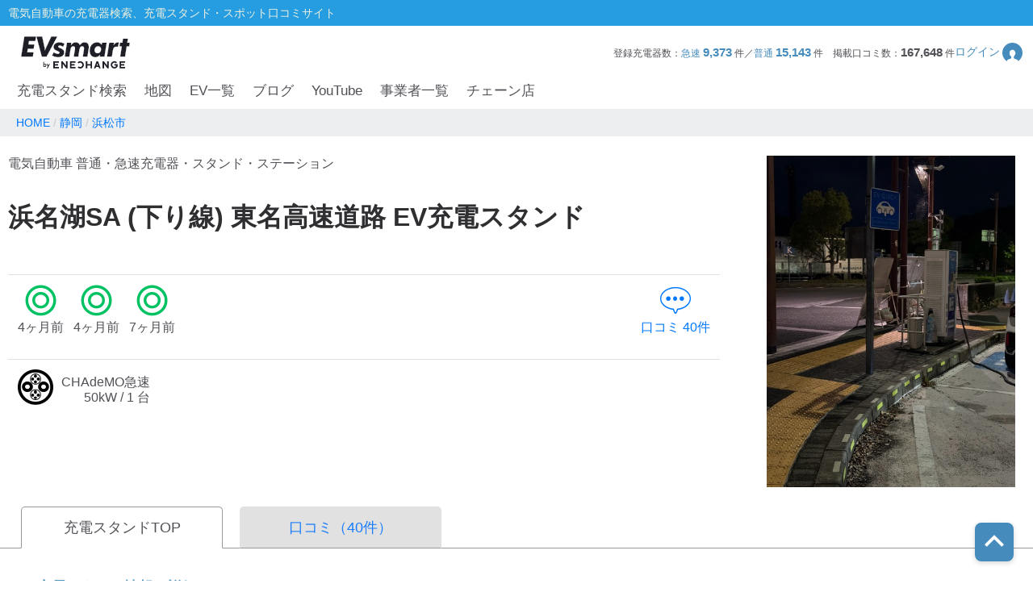

--- FILE ---
content_type: text/html; charset=utf-8
request_url: https://evsmart.net/spot/shizuoka/l221309/q221350/v1828/
body_size: 126502
content:
<!DOCTYPE html><html lang="en"><head><meta charSet="utf-8"/><meta charSet="utf-8"/><meta name="viewport" content="width=device-width, initial-scale=1"/><meta name="viewport" content="width=device-width, user-scalable=no"/><link rel="preload" as="image" href="/img/logo/logo.svg"/><link rel="preload" as="image" href="/img/header/mypage.svg"/><link rel="preload" as="image" href="/img/header/loupe.svg"/><link rel="preload" as="image" href="/img/login/login_img31.png"/><link rel="preload" as="image" href="/img/login/login_img1.png"/><link rel="preload" as="image" href="/img/login/login_img2.png"/><link rel="preload" as="image" href="https://www.gstatic.com/firebasejs/ui/2.0.0/images/auth/mail.svg"/><link rel="preload" as="image" href="https://www.gstatic.com/firebasejs/ui/2.0.0/images/auth/phone.svg"/><link rel="preload" as="image" href="https://evsmart.blob.core.windows.net/images/1828/148182.jpg"/><link rel="preload" as="image" href="/img/copy.svg"/><link rel="preload" as="image" href="/img/circle-question.svg"/><link rel="preload" as="image" href="/img/spot/quick.png"/><link rel="preload" as="image" href="/img/spot/emp_logo.svg"/><link rel="preload" as="image" href="https://evsmart.blob.core.windows.net/images/1828/147070.jpg"/><link rel="preload" as="image" href="https://evsmart.blob.core.windows.net/images/1828/139110.jpg"/><link rel="preload" as="image" href="https://evsmart.blob.core.windows.net/images/1828/135432.jpg"/><link rel="preload" as="image" href="/img/map/pin/pin_highwaysapa_h_x_24_3.png"/><link rel="preload" as="image" href="/img/map/pin/pin_unknown_x_n_24_3.png"/><link rel="preload" as="image" href="/img/map/pin/pin_unknown_x_n_x_3.png"/><link rel="preload" as="image" href="/img/footer/tosho_jpx_growth_logo.jpg"/><meta name="facebook-domain-verification" content="hrtkoy6jm7ryc0um892dymkcg7orzo"/><meta http-equiv="X-UA-Compatible" content="IE=edge"/><meta name="format-detection" content="telephone=no"/><meta name="twitter:card" content="summary_large_image"/><meta name="twitter:site" content="@evsmartnet"/><meta name="twitter:image" content="https://evsmart.net/img/og_image.png"/><meta name="og:type" content="article"/><meta name="og:image" content="https://evsmart.net/img/og_image.png"/><meta name="og:site_name" content="EVsmart"/><title>浜名湖SA (下り線) 東名高速道路 (浜松市)電気自動車の充電器スタンド｜EVsmart</title><meta name="description" content="静岡 浜松市  の浜名湖SA (下り線) 東名高速道路の充電スタンド情報ページです。利用可能時間や料金、プラグ形状、そしてユーザーの口コミなど情報満載！充電スポット情報の修正もできます。"/><meta name="twitter:title" content="浜名湖SA (下り線) 東名高速道路｜EVsmart"/><meta name="twitter:description" content="静岡 浜松市  の浜名湖SA (下り線) 東名高速道路のページです。利用可能時間や料金、プラグ形状、そしてユーザーの口コミなど情報満載！"/><meta name="og:title" content="浜名湖SA (下り線) 東名高速道路｜EVsmart"/><meta name="og:description" content="静岡 浜松市  の浜名湖SA (下り線) 東名高速道路のページです。利用可能時間や料金、プラグ形状、そしてユーザーの口コミなど情報満載！"/><meta name="og:url" content="https://evsmart.net/spot/shizuoka/l221309/q221350/v1828/"/><link rel="preconnect" href="https://fonts.googleapis.com"/><link rel="preconnect" href="https://fonts.gstatic.com" crossorigin="anonymous"/><link rel="modulepreload" href="/assets/entry.client-DVCXlvu1.js"/><link rel="modulepreload" href="/assets/chunk-K6CSEXPM-CWT2zW4g.js"/><link rel="modulepreload" href="/assets/Marker-eK4D31dT.js"/><link rel="modulepreload" href="/assets/container-BKftNj8Q.js"/><link rel="modulepreload" href="/assets/MapUtils-fAskrZIO.js"/><link rel="modulepreload" href="/assets/BaseEntity-CWditgna.js"/><link rel="modulepreload" href="/assets/Station-CDiTeuK8.js"/><link rel="modulepreload" href="/assets/DateUtils-wbL8tY7T.js"/><link rel="modulepreload" href="/assets/Statistics-CabvqVGk.js"/><link rel="modulepreload" href="/assets/Search-ZdW4uJia.js"/><link rel="modulepreload" href="/assets/tslib.es6-DU0rJlGX.js"/><link rel="modulepreload" href="/assets/ArrayUtils-CCp3LDDA.js"/><link rel="modulepreload" href="/assets/Reflect-BqIyvHtj.js"/><link rel="modulepreload" href="/assets/CacheTarget-A7M5jU_K.js"/><link rel="modulepreload" href="/assets/EnvUtils-3pFPLK2z.js"/><link rel="modulepreload" href="/assets/CarModel-BopdMcfh.js"/><link rel="modulepreload" href="/assets/ChargingCard-Dw06P4l4.js"/><link rel="modulepreload" href="/assets/Review-CZJv5cIl.js"/><link rel="modulepreload" href="/assets/CarSettings-B9rIS-Ro.js"/><link rel="modulepreload" href="/assets/Chain-DbHXbr2x.js"/><link rel="modulepreload" href="/assets/Disaster-DDZSWvmq.js"/><link rel="modulepreload" href="/assets/HeaderInfo-DsOK0Wi6.js"/><link rel="modulepreload" href="/assets/MyPage-Db8oHj78.js"/><link rel="modulepreload" href="/assets/User-kfy0VN12.js"/><link rel="modulepreload" href="/assets/root-BeYW_utE.js"/><link rel="modulepreload" href="/assets/with-props-C12o457z.js"/><link rel="modulepreload" href="/assets/LoginModal-DNOguZ-o.js"/><link rel="modulepreload" href="/assets/NotFoundTemplate-B7J0f67r.js"/><link rel="modulepreload" href="/assets/useSignOut-ByXIIDEv.js"/><link rel="modulepreload" href="/assets/useOutsideClick-TSuXMwsA.js"/><link rel="modulepreload" href="/assets/auth-q7HFj7nT.js"/><link rel="modulepreload" href="/assets/ForBusiness-CrBAsqbG.js"/><link rel="modulepreload" href="/assets/Header-FMuF5kxD.js"/><link rel="modulepreload" href="/assets/Constants-BP_gICRN.js"/><link rel="modulepreload" href="/assets/control-q7fIC2mQ.js"/><link rel="modulepreload" href="/assets/car-CNKBjW2B.js"/><link rel="modulepreload" href="/assets/base-7gvCcPfx.js"/><link rel="modulepreload" href="/assets/AuthLayout-BEXt2pDz.js"/><link rel="modulepreload" href="/assets/CarLayout-Dtj5AceG.js"/><link rel="modulepreload" href="/assets/MainLayout-B6T7KEOH.js"/><link rel="modulepreload" href="/assets/_index-wDjFGww8.js"/><link rel="modulepreload" href="/assets/MetaUtils-BTEhP4ZD.js"/><link rel="modulepreload" href="/assets/SpotByCityTemplate-Ce_6B4zQ.js"/><link rel="modulepreload" href="/assets/StationDetailTemplate-mnSjyBpl.js"/><link rel="modulepreload" href="/assets/ByCityPrefectureList-C5_qyF5V.js"/><link rel="modulepreload" href="/assets/ByCitySearchListBody-BEdJpB3f.js"/><link rel="modulepreload" href="/assets/Pagination-DiNEOc6u.js"/><link rel="modulepreload" href="/assets/Breadcrumb-Cso1tLKm.js"/><link rel="modulepreload" href="/assets/RelatedBlogs-2ktjQ5Ph.js"/><link rel="modulepreload" href="/assets/SpotMap-XVLdtDsf.js"/><link rel="modulepreload" href="/assets/useSuperCluster-B41LREsc.js"/><link rel="modulepreload" href="/assets/Search-D6WWVAPF.js"/><link rel="modulepreload" href="/assets/FormatUtils-DYnHodmi.js"/><link rel="stylesheet" href="/assets/root-DhjOUm8y.css"/><link rel="stylesheet" href="/assets/LoginModal-CTC3IyyW.css"/><link rel="stylesheet" href="/assets/NotFoundTemplate-BV3bAxcM.css"/><link rel="stylesheet" href="/assets/ForBusiness-BFoW-3sm.css"/><link rel="stylesheet" href="/assets/Header-CZLWpoEQ.css"/><link rel="stylesheet" href="https://fonts.googleapis.com/css2?family=Inter:ital,opsz,wght@0,14..32,100..900;1,14..32,100..900&amp;display=swap"/><link rel="stylesheet" href="https://fonts.cdnfonts.com/css/helvetica-neue-5"/><link rel="stylesheet" href="https://fonts.googleapis.com/css2?family=Noto+Sans+JP:wght@400;700&amp;display=swap"/><link rel="stylesheet" href="https://www.gstatic.com/firebasejs/ui/6.1.0/firebase-ui-auth.css"/><link rel="stylesheet" href="/assets/MainLayout-B1keVFmw.css"/><link rel="stylesheet" href="/assets/SpotByCityTemplate-g3iIL7mw.css"/><link rel="stylesheet" href="/assets/ByCityPrefectureList-B0rNqHfS.css"/><link rel="stylesheet" href="/assets/ByCitySearchListBody-C4HfUACh.css"/><link rel="stylesheet" href="/assets/Pagination-B3dUnSPg.css"/><link rel="stylesheet" href="/assets/Breadcrumb-u36vbPAR.css"/><link rel="stylesheet" href="/assets/RelatedBlogs-DJHIjuUe.css"/><link rel="stylesheet" href="/assets/SpotMap-zVe_azmt.css"/><link rel="stylesheet" href="/assets/Search-De8ItPSd.css"/><link rel="stylesheet" href="/assets/StationDetailTemplate-BDnVa2En.css"/><script>
                (function(w, d, s, l, i) {
                  w[l] = w[l] || [];
                  w[l].push({
                    'gtm.start': new Date().getTime(),
                    event: 'gtm.js'
                  });
                  var f = d.getElementsByTagName(s)[0],
                    j = d.createElement(s),
                    dl = l != 'dataLayer' ? '&l=' + l : '';
                  j.async = true;
                  j.src = '//www.googletagmanager.com/gtm.js?id=' + i + dl;
                  f.parentNode.insertBefore(j, f);
                })(window, document, 'script', 'dataLayer', 'GTM-MMBNDC7M');
              </script><script src="https://www.googletagservices.com/tag/js/gpt.js"></script></head><body><noscript><iframe src="https://www.googletagmanager.com/ns.html?id=GTM-MMBNDC7M" height="0" width="0" style="display:none;visibility:hidden" title="Google Tag Manager"></iframe></noscript><div class="_styled-header_k4hhm_1" style="display:flex"><div class="_header-top_k4hhm_23"><div class="_header-top-inner_k4hhm_35"><p>電気自動車の充電器検索、充電スタンド・スポット口コミサイト</p></div></div><div class="_header-navigation-section_k4hhm_49"><div class="_header-info-area_k4hhm_62"><a href="/" data-discover="true"><img src="/img/logo/logo.svg" alt="EVsmart by ENECHANGE"/></a><div class="_header-menu-area_k4hhm_94"><p>登録充電器数：<span>急速<!-- --> <b>9,373</b> </span>件／<span>普通<!-- --> <b>15,143</b> </span>件<!-- -->　<!-- -->掲載口コミ数：<b>167,648</b> 件</p><div class="_login-button_k4hhm_115" role="button" tabindex="0"><p>ログイン</p><img class="_login-button-icon_k4hhm_125" src="/img/header/mypage.svg" alt=""/></div></div><div class="_header-menu-area-sp_k4hhm_130"><div class="_sp-menu_k4hhm_146" role="button" tabindex="0"><img src="/img/header/mypage.svg" alt=""/><p>ログイン</p></div><div class="_sp-menu_k4hhm_146"><div class="_hamburger-menu_k4hhm_157 "><span class="_top_k4hhm_165"></span><span class="_middle_k4hhm_171"></span><span class="_bottom_k4hhm_178"></span></div><p>メニュー</p></div><div class="_sp-menu_k4hhm_146 _search-menu_k4hhm_199"><img src="/img/header/loupe.svg" alt=""/><p>充電スタンド</p></div></div></div><div class="_header-navigation-area_k4hhm_211"><ul><a class="_navigation_k4hhm_240" href="/#pc_search-open" data-discover="true">充電スタンド検索</a><a class="_navigation_k4hhm_240" href="/mapSearch" data-discover="true">地図</a><a class="_navigation_k4hhm_240" href="/carMaker" data-discover="true">EV一覧</a><a rel="noreferrer" class="_navigation_k4hhm_240" href="https://blog.evsmart.net/" target="_blank">ブログ</a><a rel="noreferrer" class="_navigation_k4hhm_240" href="https://www.youtube.com/channel/UC-0lUq_AfIgplAJYcVgnKPw/videos" target="_blank">YouTube</a><a class="_navigation_k4hhm_240" href="/service" data-discover="true">事業者一覧</a><a class="_navigation_k4hhm_240" href="/chain" data-discover="true">チェーン店</a></ul></div><div class="_styled-sp-nav_6e1g1_2 "><div class="_sp-nav-content_6e1g1_19  _spnav-slide-up_6e1g1_152"><div class="_sp-nav-global-list_6e1g1_31"><a class="_list_6e1g1_36" href="/#pc_search-open" data-discover="true">充電スタンド検索</a><a class="_list_6e1g1_36" href="/carMaker" data-discover="true">EV一覧</a><a rel="noreferrer" class="_list_6e1g1_36" href="https://blog.evsmart.net/" target="_blank">ブログ</a><a rel="noreferrer" class="_list_6e1g1_36" href="https://www.youtube.com/channel/UC-0lUq_AfIgplAJYcVgnKPw/videos" target="_blank">YouTube</a><a class="_list_6e1g1_36" href="/service" data-discover="true">事業者一覧</a><a class="_list_6e1g1_36" href="/chain" data-discover="true">チェーン店</a></div><div class="_sp-nav-mypage-list_6e1g1_53"><div class="_mypage-button-area_6e1g1_118"><span class="_btn-loginout_6e1g1_122">ログイン</span></div></div></div></div><div class="_styled-sp-search_c6knz_2 "><div class="_styled-search_c6knz_21"><button class="_btn-close_c6knz_32">閉じる</button><h2 class="_title_c6knz_47">地名・観光スポット・住所<span>で検索</span></h2><div class="_filter-parameter-area_c6knz_59"><form class="_form_c6knz_56" data-discover="true" action="/" method="get"><input type="text" size="40" name="inputText"/><dl class="_parameter-block_c6knz_64"><dt class="_parameter-name_c6knz_69">充電器の種類</dt><dd class="_check-box-area_c6knz_75"><label class="_check-label_c6knz_82"><input type="checkbox" class="_checkbox-input_c6knz_158" id="check1-1" name="checkbox1[]" value="急速充電器のみ表示"/><span class="_check-parts_c6knz_163">急速充電器のみ表示</span></label><label class="_check-label_c6knz_82"><input type="checkbox" class="_checkbox-input_c6knz_158" id="check1-2" name="checkbox1[]" value="急速無料のみ表示"/><span class="_check-parts_c6knz_163">急速無料のみ表示</span></label><label class="_check-label_c6knz_82"><input type="checkbox" class="_checkbox-input_c6knz_158" id="check1-3" name="checkbox1[]" value="高速道路上のみ表示"/><span class="_check-parts_c6knz_163">高速道路上のみ表示</span></label><label class="_check-label_c6knz_82"><input type="checkbox" class="_checkbox-input_c6knz_158" id="check1-4" name="checkbox1[]" value="24時間営業のみ表示"/><span class="_check-parts_c6knz_163">24時間営業のみ表示</span></label></dd></dl><dl class="_parameter-block_c6knz_64"><dt class="_parameter-name_c6knz_69">認証システム</dt><dd class="_check-box-area_c6knz_75"><label class="_check-label_c6knz_82"><input type="checkbox" class="_checkbox-input_c6knz_158" name="checkbox31" value="ENECHANGE"/><span class="_check-parts_c6knz_163">EV充電エネチェンジ</span></label><label class="_check-label_c6knz_82"><input type="checkbox" class="_checkbox-input_c6knz_158" name="checkbox32" value="eMP"/><span class="_check-parts_c6knz_163">e-Mobility Power</span></label></dd></dl><dl class="_parameter-block_c6knz_64"><dt class="_parameter-name_c6knz_69">ディーラー</dt><dd class="_check-box-area_c6knz_75"><label class="_check-label_c6knz_82"><input type="checkbox" class="_checkbox-input_c6knz_158" name="checkbox21" checked="" value="三菱ディーラーを表示"/><span class="_check-parts_c6knz_163">三菱ディーラーを表示</span></label><label class="_check-label_c6knz_82"><input type="checkbox" class="_checkbox-input_c6knz_158" name="checkbox22" checked="" value="日産ディーラーを表示"/><span class="_check-parts_c6knz_163">日産ディーラーを表示</span></label><label class="_check-label_c6knz_82"><input type="checkbox" class="_checkbox-input_c6knz_158" name="checkbox23" checked="" value="トヨタディーラーを表示"/><span class="_check-parts_c6knz_163">トヨタディーラーを表示</span></label></dd></dl><dl class="_parameter-block_c6knz_64"><dt class="_parameter-name_c6knz_69">充電器の出力</dt><dd class="_button-area_c6knz_89"><label class="_button_c6knz_89"><input type="radio" name="radio01" checked="" value="6"/><p>すべて</p></label><label class="_button_c6knz_89"><input type="radio" name="radio01" value="中速-20kW-以上"/><p>中速-20kW-以上</p></label><label class="_button_c6knz_89"><input type="radio" name="radio01" value="急速-44kW-以上"/><p>急速-44kW-以上</p></label></dd></dl><dl class="_parameter-block_c6knz_64"><dt class="_parameter-name_c6knz_69">車種</dt><dd class="_select-parts_c6knz_230"><label><select name="carModelName"><option value="車種指定なし" selected="">車種指定なし</option><option value="マクラーレン アルトゥーラ">マクラーレン アルトゥーラ</option><option value="フェラーリ SF90">フェラーリ SF90</option><option value="ジャガー I-PACE">ジャガー I-PACE</option><option value="三菱 eKクロス EV">三菱 eKクロス EV</option><option value="三菱 i-MiEV">三菱 i-MiEV</option><option value="三菱 minicabMiEV">三菱 minicabMiEV</option><option value="三菱 エクリプス クロス">三菱 エクリプス クロス</option><option value="三菱 アウトランダーPHEV">三菱 アウトランダーPHEV</option><option value="日産 サクラ">日産 サクラ</option><option value="日産 アリア">日産 アリア</option><option value="日産 リーフ">日産 リーフ</option><option value="レクサスRZ">レクサスRZ</option><option value="レクサスRX">レクサスRX</option><option value="レクサス UX300e">レクサス UX300e</option><option value="レクサス NX">レクサス NX</option><option value="トヨタ ハリアー">トヨタ ハリアー</option><option value="トヨタ bZ4X">トヨタ bZ4X</option><option value="トヨタ RAV4 PHV">トヨタ RAV4 PHV</option><option value="トヨタ プリウスPHV(2017～)">トヨタ プリウスPHV(2017～)</option><option value="トヨタ プリウスPHV(～2016)">トヨタ プリウスPHV(～2016)</option><option value="トヨタ シー・ポッド">トヨタ シー・ポッド</option><option value="BMW i3">BMW i3</option><option value="BMW i7">BMW i7</option><option value="BMW i8">BMW i8</option><option value="BMW i4">BMW i4</option><option value="BMW iX">BMW iX</option><option value="BMW iX1">BMW iX1</option><option value="BMW iX3">BMW iX3</option><option value="BMW XM">BMW XM</option><option value="BMW 530e">BMW 530e</option><option value="BMW 745e">BMW 745e</option><option value="BMW 740e">BMW 740e</option><option value="BMW X3">BMW X3</option><option value="BMW X5">BMW X5</option><option value="BMW 330e">BMW 330e</option><option value="BMW 225xe">BMW 225xe</option><option value="BMW C evolution">BMW C evolution</option><option value="MINI COOPER S E CROSSOVER">MINI COOPER S E CROSSOVER</option><option value="テスラ モデルS">テスラ モデルS</option><option value="テスラ モデルX">テスラ モデルX</option><option value="テスラ モデルY">テスラ モデルY</option><option value="テスラ モデル3">テスラ モデル3</option><option value="VW ID.4">VW ID.4</option><option value="VW e-ゴルフ">VW e-ゴルフ</option><option value="VW ゴルフGTE">VW ゴルフGTE</option><option value="VW パサートGTE">VW パサートGTE</option><option value="メルセデス EQC400">メルセデス EQC400</option><option value="メルセデス EQA250">メルセデス EQA250</option><option value="メルセデス EQB250">メルセデス EQB250</option><option value="メルセデス EQB350">メルセデス EQB350</option><option value="メルセデス EQE">メルセデス EQE</option><option value="メルセデス A250e">メルセデス A250e</option><option value="メルセデス C350e">メルセデス C350e</option><option value="メルセデス GLC350e">メルセデス GLC350e</option><option value="メルセデス E350e/E350de">メルセデス E350e/E350de</option><option value="メルセデス EQS450+">メルセデス EQS450+</option><option value="メルセデス Mercedes-AMG EQS 53 4MATIC+">メルセデス Mercedes-AMG EQS 53 4MATIC+</option><option value="メルセデス S580e">メルセデス S580e</option><option value="メルセデス S560e">メルセデス S560e</option><option value="ポルシェ タイカン">ポルシェ タイカン</option><option value="ポルシェ パナメーラ4/ ターボ">ポルシェ パナメーラ4/ ターボ</option><option value="ポルシェ カイエン">ポルシェ カイエン</option><option value="アウディ e-トロン">アウディ e-トロン</option><option value="アウディ A3 e-トロン">アウディ A3 e-トロン</option><option value="アウディ e-トロン GT">アウディ e-トロン GT</option><option value="アウディ Q4 e-トロン">アウディ Q4 e-トロン</option><option value="ボルボ XC40 PHEV">ボルボ XC40 PHEV</option><option value="ボルボ S60 PHEV">ボルボ S60 PHEV</option><option value="ボルボ V60 PHEV">ボルボ V60 PHEV</option><option value="ボルボ XC60 PHEV">ボルボ XC60 PHEV</option><option value="ボルボ XC40 EV">ボルボ XC40 EV</option><option value="ボルボ C40 EV">ボルボ C40 EV</option><option value="ボルボ V90 PHEV">ボルボ V90 PHEV</option><option value="ボルボ XC90 PHEV">ボルボ XC90 PHEV</option><option value="Honda e">Honda e</option><option value="ホンダ クラリティPHEV">ホンダ クラリティPHEV</option><option value="ランドローバー レンジローバー PHEV">ランドローバー レンジローバー PHEV</option><option value="ランドローバー イヴォーク PHEV">ランドローバー イヴォーク PHEV</option><option value="プジョー e-2008">プジョー e-2008</option><option value="プジョー e-208">プジョー e-208</option><option value="プジョー 508">プジョー 508</option><option value="プジョー 3008">プジョー 3008</option><option value="DS 4">DS 4</option><option value="DS 7 クロスバック E-TENSE">DS 7 クロスバック E-TENSE</option><option value="DS 3 クロスバック E-TENSE">DS 3 クロスバック E-TENSE</option><option value="シトロエン C5 エアクロス SUV">シトロエン C5 エアクロス SUV</option><option value="シトロエンEC4 エレクトリック">シトロエンEC4 エレクトリック</option><option value="Jeep Renegade 4xe">Jeep Renegade 4xe</option><option value="マツダ CX-60">マツダ CX-60</option><option value="マツダ MX-30">マツダ MX-30</option><option value="FOMM ONE">FOMM ONE</option><option value="ヒョンデ IONIQ 5">ヒョンデ IONIQ 5</option><option value="SUBARU ソルテラ">SUBARU ソルテラ</option><option value="FIAT 500e">FIAT 500e</option><option value="BYD Atto3">BYD Atto3</option><option value="BYD DOLPHIN">BYD DOLPHIN</option><option value="BMW i5">BMW i5</option><option value="BMW iX2">BMW iX2</option><option value="アウディ Q8 e-トロン">アウディ Q8 e-トロン</option><option value="ヒョンデ KONA">ヒョンデ KONA</option><option value="ボルボ EX30">ボルボ EX30</option><option value="MINICAB-EV">MINICAB-EV</option><option value="クラウン スポーツ">クラウン スポーツ</option><option value="プリウス PHEV">プリウス PHEV</option><option value="BYD SEAL">BYD SEAL</option><option value="N-VAN e">N-VAN e</option><option value="THE NEW ALL-ELECTRIC MINI COOPER">THE NEW ALL-ELECTRIC MINI COOPER</option><option value="THE NEW ALL-ELECTRIC MINI ACEMAN">THE NEW ALL-ELECTRIC MINI ACEMAN</option><option value="THE NEW ALL-ELECTRIC MINI COUNTRYMAN">THE NEW ALL-ELECTRIC MINI COUNTRYMAN</option><option value="ヒョンデ The new IONIQ 5">ヒョンデ The new IONIQ 5</option><option value="ヒョンデ INSTER">ヒョンデ INSTER</option><option value="BYD SEALION 7">BYD SEALION 7</option><option value="トヨタ プリウスPHV">トヨタ プリウスPHV</option><option value="Jeep Avenger">Jeep Avenger</option><option value="ロータス ELETRE">ロータス ELETRE</option><option value="ロータス EMEYA">ロータス EMEYA</option><option value="FIAT 600e">FIAT 600e</option><option value="ABARTH 500e">ABARTH 500e</option><option value="ポルシェ マカン">ポルシェ マカン</option><option value="メルセデス・ベンツ G580">メルセデス・ベンツ G580</option><option value="アウディ Q6  e-トロン">アウディ Q6  e-トロン</option><option value="フォルクスワーゲン ID BUZZ">フォルクスワーゲン ID BUZZ</option><option value="Jeep Wrangler 4xe">Jeep Wrangler 4xe</option><option value="Jeep Grand Cherokee 4xe">Jeep Grand Cherokee 4xe</option><option value="N-ONE e:">N-ONE e:</option><option value="ボルボ C40">ボルボ C40</option><option value="ボルボ EX40">ボルボ EX40</option></select></label></dd></dl><div class="_submit-area_c6knz_276"><button class="_submit-button_c6knz_138" id="searchPc">検索する</button></div></form></div></div></div></div></div><div class="_styled-login-modal_nnmvg_1" style="display:none"><div class="_login-menu-area_nnmvg_20"><img src="/img/logo/logo.svg" alt="" class="_logo_nnmvg_39"/><div class="_main-content_nnmvg_49"><div class="_left-area_nnmvg_64"><div class="_left-area-title_nnmvg_76">EVsmartログイン機能を<br/>利用すると以下のメリットがあります。</div><div class="_merit-list_nnmvg_89"><p class="_merit_nnmvg_89"><img src="/img/login/login_img31.png" alt=""/>PCとスマートフォンで<br/>データの共有ができます。</p><p class="_merit_nnmvg_89"><img src="/img/login/login_img1.png" alt=""/>複数のスマートフォンで<br/>ニックネームやお気に入り・利用履歴などの<br/>データが共有できます。</p><p class="_merit_nnmvg_89"><img src="/img/login/login_img2.png" alt=""/>スマートフォンの機種変更をした場合も<br/>データを引き継ぐことができます。</p></div><p class="_login-notice_nnmvg_143">ログインは、電話番号もしくは<br/>メールアドレス+パスワードを入力することで<br/>簡単に行なえます。</p></div><div class="_right-area_nnmvg_166"><div class="firebaseui-container firebaseui-page-provider-sign-in firebaseui-id-page-provider-sign-in firebaseui-use-spinner"><div class="firebaseui-card-content"><ul class="firebaseui-idp-list"><li class="firebaseui-list-item"><button class="firebaseui-idp-button mdl-button mdl-js-button mdl-button--raised firebaseui-idp-password firebaseui-id-idp-button" data-provider-id="password" style="background-color:#db4437" data-upgraded=",MaterialButton"><span class="firebaseui-idp-icon-wrapper"><img class="firebaseui-idp-icon" alt="" src="https://www.gstatic.com/firebasejs/ui/2.0.0/images/auth/mail.svg"/></span><span class="firebaseui-idp-text firebaseui-idp-text-long" style="font-size:13px">メールアドレスでログイン</span><span class="firebaseui-idp-text firebaseui-idp-text-short">メールアドレス</span></button></li><li class="firebaseui-list-item"><button class="firebaseui-idp-button mdl-button mdl-js-button mdl-button--raised firebaseui-idp-phone firebaseui-id-idp-button" data-provider-id="phone" style="background-color:#02bd7e" data-upgraded=",MaterialButton"><span class="firebaseui-idp-icon-wrapper"><img class="firebaseui-idp-icon" alt="" src="https://www.gstatic.com/firebasejs/ui/2.0.0/images/auth/phone.svg"/></span><span class="firebaseui-idp-text firebaseui-idp-text-long" style="font-size:13px">電話番号でログイン</span><span class="firebaseui-idp-text firebaseui-idp-text-short">電話番号</span></button></li></ul></div><div class="firebaseui-card-footer firebaseui-provider-sign-in-footer"><p class="firebaseui-tos firebaseui-tospp-full-message">続行すると、<a class="firebaseui-link firebaseui-tos-link" rel="noreferrer" href="/tos" target="_blank" data-discover="true">利用規約</a>と<a class="firebaseui-link firebaseui-pp-link" rel="noreferrer" href="https://enechange.co.jp/legal_format/policy/" target="_blank">プライバシー ポリシー</a>に同意したことになります。</p></div></div><div class="_cancel-button_nnmvg_184" role="button" tabindex="0">ログインキャンセル</div></div></div></div></div><div class="_styled-station-detail-template_ofirp_1"><div class="_styled-breadcrumb_rrwfr_1"><div class="_inner-area_rrwfr_20"><div class="_breadcrumb-list_rrwfr_31"><span class="_breadcrumb_rrwfr_31"><a href="/" data-discover="true"><span>HOME</span></a></span><span class="_breadcrumb_rrwfr_31"><a href="/spot/shizuoka" data-discover="true"><span>静岡</span></a></span><span class="_breadcrumb_rrwfr_31"><a href="/spot/shizuoka/l221309" data-discover="true"><span>浜松市</span></a></span></div></div></div><div class="_chain-detail-head_j8hmu_350"><section class="_left-block_j8hmu_368"><header class="_page-header_j8hmu_385"><p class="_site-title_j8hmu_393">電気自動車 普通・急速充電器・スタンド・ステーション</p><h1 class="_page-title_j8hmu_408">浜名湖SA (下り線) 東名高速道路<!-- --> EV充電スタンド</h1></header><ul class="_review-count_j8hmu_422"><li><i class="_icon-status_j8hmu_245 _icon-status-good_j8hmu_468"></i>4ヶ月前</li><li><i class="_icon-status_j8hmu_245 _icon-status-good_j8hmu_468"></i>4ヶ月前</li><li><i class="_icon-status_j8hmu_245 _icon-status-good_j8hmu_468"></i>7ヶ月前</li><li class="_count_j8hmu_498"><a class="_pagelink_j8hmu_503" href="/spot/shizuoka/l221309/q221350/v1828/#review" data-discover="true"><i class="_icon-comment_j8hmu_213"></i>口コミ<!-- --> <!-- -->40<!-- -->件</a></li></ul><ul class="_charger_j8hmu_572"><li class="_charge-card_j8hmu_578"><i class="_icon-plugs_j8hmu_177 _chademo_j8hmu_595"></i><div class="_description_j8hmu_613"><p>CHAdeMO急速</p><p class="_text-unit_j8hmu_621">50kW / 1 台</p></div></li></ul></section><div class="_right-block_j8hmu_641"><div class="_trigger-lightbox_j8hmu_680"><img class="_detail-image_j8hmu_692" src="https://evsmart.blob.core.windows.net/images/1828/148182.jpg" alt=""/></div></div><div class="_modal-wrapper_eoqaw_1 _modal-fade-out_eoqaw_107"><div class="_modal_eoqaw_1"><section class="_modal-inner-frame_eoqaw_38"><p class="_btn-close-modal-upper_eoqaw_50"><span class="_icon-modal-close_eoqaw_68">×</span></p><img class="_detail-image_eoqaw_45" alt=""/><p class="_btn-close-modal-bottom_eoqaw_78">閉じる<span class="_icon-modal-close_eoqaw_68">×</span></p></section></div></div></div><div class="_station-detail-tab-top_1dxyt_350"><ul class="_tab-menu_1dxyt_363"><li class="_menu_1dxyt_377 _cur_1dxyt_398">充電スタンドTOP</li><a href="/spot/shizuoka/l221309/q221350/v1828/comments" data-discover="true"><li class="_menu_1dxyt_377">口コミ（<!-- -->40<!-- -->件）</li></a></ul></div><div class="_station-detail-layout-stand_1mfz8_350"><div class="_layout-inner_1mfz8_360"><div class="_main-column_1mfz8_374"><div class="_station-detail-spot-info_1v8t5_350"><h2 class="_tit-spot_1v8t5_363">EV充電スタンド情報（詳細）</h2><dl class="_spot-details-dl_1v8t5_377"><dt>利用可能時間</dt><dd><div class="_hour_1v8t5_450">★ご案内★<br/>[eMPスポット休止情報]
2025/11/25 08:00～2025/11/25 19:00の間、急速充電器は定期メンテナンスのためご利用いただけません。
2025/11/26 08:00～2025/11/26 19:00の間、急速充電器は定期メンテナンスのためご利用いただけません。<br/><br/><em>平日</em>24時間<br/><em>土曜</em>24時間<br/><em>日曜</em>24時間<br/><em>祝祭日</em>24時間<br/><pre>30分で充電停止。
</pre></div></dd></dl><dl class="_spot-details-dl_1v8t5_377"><dt>住所</dt><dd>静岡県浜松市浜名区三ヶ日町佐久米<img data-tooltip-id="copy-postal-tooltip" src="/img/copy.svg" alt="copy" class="_copy-icon_1v8t5_440"/></dd></dl><dl class="_spot-details-dl_1v8t5_377"><dt class="_what3words-dt_1v8t5_397">what3words<img id="what3words-tooltip" src="/img/circle-question.svg" alt="what3words" class="_what3words-tooltip-icon_1v8t5_401"/></dt><dd><span class="_what3words-prefix_1v8t5_432">///</span>からい。みとめて。じつわ<img data-tooltip-id="copy-what3words-tooltip" src="/img/copy.svg" alt="copy" class="_copy-icon_1v8t5_440"/></dd></dl><dl class="_spot-details-dl_1v8t5_377"><dt>利用料金<br/>について</dt><dd><p class="_emp-note_1v8t5_484 _color-red_1v8t5_488">注意：充電料金はお使いの充電カードにより異なります。</p><p>(eMP提携)</p><div class="_chargezou-outer_1v8t5_494"><img src="/img/spot/quick.png" alt="chagezou" class="_chargezou_1v8t5_491"/><img src="/img/spot/emp_logo.svg" alt="emp_logo" class="_chargezou_1v8t5_491"/></div>[急速充電器]
2020/03/11よりNCS(現eMP)スポットとして運用。
認証システム:eMP、JCN
充電30分まで。

【ビジター料金やeMP未加盟充電器の情報等】
駐車無料
ビジター:最初の5分までは250円(税別)、以降1分あたり50円(税別)加算</dd></dl><dl class="_spot-details-dl_1v8t5_377"><dt>チェーン</dt><dd class="areainfo"><a class="_link-areainfo_1v8t5_503" href="/chain/#002" data-discover="true">高速道路/有料道路</a>：<a class="_link-areainfo_1v8t5_503" href="/chain/detail/00080/" data-discover="true">NEXCO中日本</a></dd></dl></div><hr class="_blue-border_1mfz8_401"/><div class="_station-detail-spot-map_bfipr_350"><p class="_mapsearchlink_bfipr_421"><a class="_text_bfipr_434" href="/mapSearch/?lat=34.781913&amp;lng=137.608151" data-discover="true">周辺地図を確認する</a></p></div><hr class="_blue-border_1mfz8_401"/><section class="_station-detail-review_1j760_350" id="review"><h2 class="_tit-review_1j760_363 _popular_1j760_372"><b>充電スタンド</b>利用者の人気の口コミ</h2><div class="_review-list_1j760_605"><ul class="_meta_1j760_614"><li class="_day_1j760_621">2025/10/26 08:39</li><li class="_username_1j760_629">Ungaey</li></ul><div class="_review-in_1j760_644"><div class="_comment_1j760_655"><p>充電器の設置数が増えると嬉しいですね。</p></div><div class="_trigger-lightbox_1j760_669"><img class="_detail-image_1j760_689" src="https://evsmart.blob.core.windows.net/images/1828/148182.jpg" alt=""/></div><div class="_modal-wrapper_eoqaw_1 _modal-fade-out_eoqaw_107"><div class="_modal_eoqaw_1"><section class="_modal-inner-frame_eoqaw_38"><p class="_btn-close-modal-upper_eoqaw_50"><span class="_icon-modal-close_eoqaw_68">×</span></p><img class="_detail-image_eoqaw_45" alt=""/><p class="_btn-close-modal-bottom_eoqaw_78">閉じる<span class="_icon-modal-close_eoqaw_68">×</span></p></section></div></div></div><form class="_like-numbers_1j760_693" data-discover="true" action="/spot/shizuoka/l221309/q221350/v1828/" encType="multipart/form-data" method="post"><input type="hidden" name="postId" value="1123522"/><button class="_like-block_1j760_698" value="like" type="submit" name="type">0<!-- --> 件</button></form></div><div class="_review-list_1j760_605"><ul class="_meta_1j760_614"><li class="_day_1j760_621">2025/10/13 02:52</li><li class="_username_1j760_629">Initial.K</li></ul><div class="_review-in_1j760_644"><div class="_comment_1j760_655"><p>【車種】: Porsche
【充電速度】: （例：速い、普通、少し遅いなど） 
【充電した時間】: 約●分 
【ひとこと】: 
クルマが頻繁に通るのでどうも落ち着いて充電出来ません。
さっさと引き上げました。</p></div><div class="_trigger-lightbox_1j760_669"><img class="_detail-image_1j760_689" src="https://evsmart.blob.core.windows.net/images/1828/147070.jpg" alt=""/></div><div class="_modal-wrapper_eoqaw_1 _modal-fade-out_eoqaw_107"><div class="_modal_eoqaw_1"><section class="_modal-inner-frame_eoqaw_38"><p class="_btn-close-modal-upper_eoqaw_50"><span class="_icon-modal-close_eoqaw_68">×</span></p><img class="_detail-image_eoqaw_45" alt=""/><p class="_btn-close-modal-bottom_eoqaw_78">閉じる<span class="_icon-modal-close_eoqaw_68">×</span></p></section></div></div></div><form class="_like-numbers_1j760_693" data-discover="true" action="/spot/shizuoka/l221309/q221350/v1828/" encType="multipart/form-data" method="post"><input type="hidden" name="postId" value="1119308"/><button class="_like-block_1j760_698" value="like" type="submit" name="type">0<!-- --> 件</button></form></div><div class="_review-list_1j760_605"><ul class="_meta_1j760_614"><li class="_day_1j760_621">2025/06/29 04:27</li><li class="_username_1j760_629">Initial.K</li></ul><div class="_review-in_1j760_644"><div class="_comment_1j760_655"><p>久しぶりに充電させてもらいました。

車の出入りが結構あって、充電しにくい場所です。
特に充電口が右後部にあるこの車だと危険さえ感じますw

そろそろ場所も含めて新たな充電器に更新してもらいたいです。</p></div><div class="_trigger-lightbox_1j760_669"><img class="_detail-image_1j760_689" src="https://evsmart.blob.core.windows.net/images/1828/139110.jpg" alt=""/></div><div class="_modal-wrapper_eoqaw_1 _modal-fade-out_eoqaw_107"><div class="_modal_eoqaw_1"><section class="_modal-inner-frame_eoqaw_38"><p class="_btn-close-modal-upper_eoqaw_50"><span class="_icon-modal-close_eoqaw_68">×</span></p><img class="_detail-image_eoqaw_45" alt=""/><p class="_btn-close-modal-bottom_eoqaw_78">閉じる<span class="_icon-modal-close_eoqaw_68">×</span></p></section></div></div></div><form class="_like-numbers_1j760_693" data-discover="true" action="/spot/shizuoka/l221309/q221350/v1828/" encType="multipart/form-data" method="post"><input type="hidden" name="postId" value="1082954"/><button class="_like-block_1j760_698" value="like" type="submit" name="type">0<!-- --> 件</button></form></div><div class="_review-list_1j760_605"><ul class="_meta_1j760_614"><li class="_day_1j760_621">2025/05/19 16:40</li><li class="_username_1j760_629">ももも</li></ul><div class="_review-in_1j760_644"><div class="_comment_1j760_655"><p>PAに入って出口手前の左側に設置されています。</p></div><div class="_trigger-lightbox_1j760_669"><img class="_detail-image_1j760_689" src="https://evsmart.blob.core.windows.net/images/1828/135432.jpg" alt=""/></div><div class="_modal-wrapper_eoqaw_1 _modal-fade-out_eoqaw_107"><div class="_modal_eoqaw_1"><section class="_modal-inner-frame_eoqaw_38"><p class="_btn-close-modal-upper_eoqaw_50"><span class="_icon-modal-close_eoqaw_68">×</span></p><img class="_detail-image_eoqaw_45" alt=""/><p class="_btn-close-modal-bottom_eoqaw_78">閉じる<span class="_icon-modal-close_eoqaw_68">×</span></p></section></div></div></div><form class="_like-numbers_1j760_693" data-discover="true" action="/spot/shizuoka/l221309/q221350/v1828/" encType="multipart/form-data" method="post"><input type="hidden" name="postId" value="1070288"/><button class="_like-block_1j760_698" value="like" type="submit" name="type">0<!-- --> 件</button></form></div><div class="_review-list_1j760_605"><ul class="_meta_1j760_614"><li class="_day_1j760_621">2024/12/01 12:08</li><li class="_username_1j760_629">#ひめ#</li></ul><div class="_review-in_1j760_644"><div class="_comment_1j760_655"><p>前にリーフが止まってました。
充電終了しても車に戻ってきません！！</p></div><div class="_modal-wrapper_eoqaw_1 _modal-fade-out_eoqaw_107"><div class="_modal_eoqaw_1"><section class="_modal-inner-frame_eoqaw_38"><p class="_btn-close-modal-upper_eoqaw_50"><span class="_icon-modal-close_eoqaw_68">×</span></p><img class="_detail-image_eoqaw_45" alt=""/><p class="_btn-close-modal-bottom_eoqaw_78">閉じる<span class="_icon-modal-close_eoqaw_68">×</span></p></section></div></div></div><form class="_like-numbers_1j760_693" data-discover="true" action="/spot/shizuoka/l221309/q221350/v1828/" encType="multipart/form-data" method="post"><input type="hidden" name="postId" value="1014013"/><button class="_like-block_1j760_698" value="like" type="submit" name="type">0<!-- --> 件</button></form></div><p class="_more-link_1j760_719"><a class="_link_1j760_724" href="/spot/shizuoka/l221309/q221350/v1828/comments" data-discover="true">口コミをもっと読む</a></p></section><div class="_station-detail-post_1l62y_350"><div class="_post-comment_1l62y_353"><p class="_text_1l62y_358">この充電スポットに関する口コミを募集しています。</p><button class="_btn-post-comment_1l62y_364">ログインして口コミを投稿</button></div></div><div class="_station-detail-post_1l62y_350"><div class="_spot-request_1l62y_394"><p class="_text_1l62y_358">もしこのページの情報が実際と違っていたら、以下よりお知らせください。</p><a class="_btn-spotrequest_1l62y_410" rel="noreferrer" href="https://docs.google.com/forms/d/e/1FAIpQLSd0EglSVX5SYoRSIG7Nmso7Tyrn1FvpZL3-8u39mfeOKd5gXw/viewform?usp=pp_url&amp;entry.1230840266=1828&amp;entry.994843556=浜名湖SA (下り線) 東名高速道路" target="_blank">充電スタンド情報の修正依頼</a></div></div></div><div class="_aside-column_1mfz8_384"><aside class="_station-detail-spot-around-list_1bd6b_350"><aside class="ad-2 ad-02-00_rectangle01 _ad-upper_1bd6b_602"></aside><h2 class="_tit-spot-around-list_1bd6b_353">周辺の充電スポット</h2><a class="_spot-around-list_1bd6b_372" href="/spot/shizuoka/l221309/q221392/v1827" data-discover="true"><div class="_list-left_1bd6b_396"><span class="_icon_1bd6b_124"><img src="/img/map/pin/pin_highwaysapa_h_x_24_3.png" alt=""/></span><span class="_mark-rapid_1bd6b_406">急速有料</span></div><div class="_list-right_1bd6b_418"><div class="_name_1bd6b_421">浜名湖SA (上り線) 東名高速道路</div><dl class="_spot-distance_1bd6b_433"><dt class="_title_1bd6b_440">スポットからの距離</dt><dd class="_distance_1bd6b_444">0<span class="_unit_1bd6b_449">km</span></dd></dl><ul class="_review-count_1bd6b_453"><li><i class="_icon-status_1bd6b_245 _icon-status-good_1bd6b_511"></i>8日前</li><li><i class="_icon-status_1bd6b_245 _icon-status-good_1bd6b_511"></i>8日前</li><li><i class="_icon-status_1bd6b_245 _icon-status-good_1bd6b_511"></i>4ヶ月前</li></ul><ul class="_charger_1bd6b_530"><li class="_charge-card_1bd6b_545"><i class="_icon-plugs_1bd6b_177 _chademo_1bd6b_551"></i><div class="_description_1bd6b_581"><p>CHAdeMO急速</p><p class="_text-unit_1bd6b_586">50kW / 1 台</p></div></li></ul></div></a><a class="_spot-around-list_1bd6b_372" href="/spot/shizuoka/l221309/q221384/v22843" data-discover="true"><div class="_list-left_1bd6b_396"><span class="_icon_1bd6b_124"><img src="/img/map/pin/pin_unknown_x_n_24_3.png" alt=""/></span></div><div class="_list-right_1bd6b_418"><div class="_name_1bd6b_421">舘山寺サゴーロイヤルホテル</div><dl class="_spot-distance_1bd6b_433"><dt class="_title_1bd6b_440">スポットからの距離</dt><dd class="_distance_1bd6b_444">1.7<span class="_unit_1bd6b_449">km</span></dd></dl><ul class="_review-count_1bd6b_453"><li><i class="_icon-status_1bd6b_245 _icon-status-bad_1bd6b_515"></i>1年以上前</li><li><i class="_icon-status_1bd6b_245 _icon-status-good_1bd6b_511"></i>1年以上前</li></ul><ul class="_charger_1bd6b_530"><li class="_charge-card_1bd6b_545"><i class="_icon-plugs_1bd6b_177 _j1772_1bd6b_560"></i><div class="_description_1bd6b_581"><p>ケーブル付充電器</p><p class="_text-unit_1bd6b_586">3kW / 2 台</p></div></li></ul></div></a><a class="_spot-around-list_1bd6b_372" href="/spot/shizuoka/l221309/q221392/v23849" data-discover="true"><div class="_list-left_1bd6b_396"><span class="_icon_1bd6b_124"><img src="/img/map/pin/pin_unknown_x_n_x_3.png" alt=""/></span></div><div class="_list-right_1bd6b_418"><div class="_name_1bd6b_421">THE SCENE hamanako エネチェンジ</div><dl class="_spot-distance_1bd6b_433"><dt class="_title_1bd6b_440">スポットからの距離</dt><dd class="_distance_1bd6b_444">2.2<span class="_unit_1bd6b_449">km</span></dd></dl><ul class="_review-count_1bd6b_453"><li><i class="_icon-status_1bd6b_245 _icon-status-good_1bd6b_511"></i>5日前</li><li><i class="_icon-status_1bd6b_245 _icon-status-good_1bd6b_511"></i>22日前</li><li><i class="_icon-status_1bd6b_245 _icon-status-good_1bd6b_511"></i>24日前</li></ul><ul class="_charger_1bd6b_530"><li class="_charge-card_1bd6b_545"><i class="_icon-plugs_1bd6b_177 _j1772_1bd6b_560"></i><div class="_description_1bd6b_581"><p>ケーブル付充電器</p><p class="_text-unit_1bd6b_586">6kW / 1 台</p></div></li></ul></div></a><a class="_spot-around-list_1bd6b_372" href="/spot/shizuoka/l221309/q221384/v15661" data-discover="true"><div class="_list-left_1bd6b_396"><span class="_icon_1bd6b_124"><img src="/img/map/pin/pin_unknown_x_n_24_3.png" alt=""/></span></div><div class="_list-right_1bd6b_418"><div class="_name_1bd6b_421">ホテルウェルシーズン浜名湖</div><dl class="_spot-distance_1bd6b_433"><dt class="_title_1bd6b_440">スポットからの距離</dt><dd class="_distance_1bd6b_444">2.3<span class="_unit_1bd6b_449">km</span></dd></dl><ul class="_review-count_1bd6b_453"><li><i class="_icon-status_1bd6b_245 _icon-status-good_1bd6b_511"></i>6ヶ月前</li><li><i class="_icon-status_1bd6b_245 _icon-status-good_1bd6b_511"></i>1年以上前</li><li><i class="_icon-status_1bd6b_245 _icon-status-good_1bd6b_511"></i>1年以上前</li></ul><ul class="_charger_1bd6b_530"><li class="_charge-card_1bd6b_545"><i class="_icon-plugs_1bd6b_177 _j1772_1bd6b_560"></i><div class="_description_1bd6b_581"><p>ケーブル付充電器</p><p class="_text-unit_1bd6b_586">3kW / 1 台</p></div></li></ul></div></a><a class="_spot-around-list_1bd6b_372" href="/spot/shizuoka/l221309/q221384/v24681" data-discover="true"><div class="_list-left_1bd6b_396"><span class="_icon_1bd6b_124"><img src="/img/map/pin/pin_unknown_x_n_24_3.png" alt=""/></span></div><div class="_list-right_1bd6b_418"><div class="_name_1bd6b_421">星野リゾート 界 遠州</div><dl class="_spot-distance_1bd6b_433"><dt class="_title_1bd6b_440">スポットからの距離</dt><dd class="_distance_1bd6b_444">2.5<span class="_unit_1bd6b_449">km</span></dd></dl><ul class="_review-count_1bd6b_453"><li><i class="_icon-status_1bd6b_245 _icon-status-good_1bd6b_511"></i>1年以上前</li></ul><ul class="_charger_1bd6b_530"><li class="_charge-card_1bd6b_545"><i class="_icon-plugs_1bd6b_177 _j1772_1bd6b_560"></i><div class="_description_1bd6b_581"><p>ケーブル付充電器</p><p class="_text-unit_1bd6b_586">6kW / 1 台</p></div></li></ul></div></a></aside></div></div></div><div class="_station-detail-tab-bottom_134pg_350"><ul class="_tab-menu_134pg_363"><li class="_menu_134pg_377 _cur_134pg_398">充電スタンドTOP</li><a href="/spot/shizuoka/l221309/q221350/v1828/comments" data-discover="true"><li class="_menu_134pg_377">口コミ（<!-- -->40<!-- -->件）</li></a></ul></div><div class="_styled-by-city-list_1ltbo_1"><div class="_by-city-list_1ltbo_14"><h2>充電ステーションを市区町村から再検索</h2><div class="_current-city_1ltbo_46"><a href="/spot/shizuoka/l221309/q221392" data-discover="true">浜松市<!-- --> (<!-- -->149<!-- -->)</a></div><ul class="_related-city-list_1ltbo_74"><li class="_related-city_1ltbo_74"><a href="/spot/shizuoka/l221007" data-discover="true">静岡市</a></li><li class="_related-city_1ltbo_74"><a href="/spot/shizuoka/l221309" data-discover="true">浜松市</a></li><li class="_related-city_1ltbo_74"><a href="/spot/shizuoka/l222038" data-discover="true">沼津市<span>(<!-- -->37<!-- -->)</span></a></li><li class="_related-city_1ltbo_74"><a href="/spot/shizuoka/l222054" data-discover="true">熱海市<span>(<!-- -->29<!-- -->)</span></a></li><li class="_related-city_1ltbo_74"><a href="/spot/shizuoka/l222062" data-discover="true">三島市<span>(<!-- -->16<!-- -->)</span></a></li><li class="_related-city_1ltbo_74"><a href="/spot/shizuoka/l222071" data-discover="true">富士宮市<span>(<!-- -->31<!-- -->)</span></a></li><li class="_related-city_1ltbo_74"><a href="/spot/shizuoka/l222089" data-discover="true">伊東市<span>(<!-- -->35<!-- -->)</span></a></li><li class="_related-city_1ltbo_74"><a href="/spot/shizuoka/l222097" data-discover="true">島田市<span>(<!-- -->12<!-- -->)</span></a></li><li class="_related-city_1ltbo_74"><a href="/spot/shizuoka/l222101" data-discover="true">富士市<span>(<!-- -->46<!-- -->)</span></a></li><li class="_related-city_1ltbo_74"><a href="/spot/shizuoka/l222119" data-discover="true">磐田市<span>(<!-- -->25<!-- -->)</span></a></li><li class="_related-city_1ltbo_74"><a href="/spot/shizuoka/l222127" data-discover="true">焼津市<span>(<!-- -->22<!-- -->)</span></a></li><li class="_related-city_1ltbo_74"><a href="/spot/shizuoka/l222135" data-discover="true">掛川市<span>(<!-- -->23<!-- -->)</span></a></li><li class="_related-city_1ltbo_74"><a href="/spot/shizuoka/l222143" data-discover="true">藤枝市<span>(<!-- -->23<!-- -->)</span></a></li><li class="_related-city_1ltbo_74"><a href="/spot/shizuoka/l222151" data-discover="true">御殿場市<span>(<!-- -->42<!-- -->)</span></a></li><li class="_related-city_1ltbo_74"><a href="/spot/shizuoka/l222160" data-discover="true">袋井市<span>(<!-- -->16<!-- -->)</span></a></li><li class="_related-city_1ltbo_74"><a href="/spot/shizuoka/l222194" data-discover="true">下田市<span>(<!-- -->13<!-- -->)</span></a></li><li class="_related-city_1ltbo_74"><a href="/spot/shizuoka/l222208" data-discover="true">裾野市<span>(<!-- -->12<!-- -->)</span></a></li><li class="_related-city_1ltbo_74"><a href="/spot/shizuoka/l222216" data-discover="true">湖西市<span>(<!-- -->13<!-- -->)</span></a></li><li class="_related-city_1ltbo_74"><a href="/spot/shizuoka/l222224" data-discover="true">伊豆市<span>(<!-- -->21<!-- -->)</span></a></li><li class="_related-city_1ltbo_74"><a href="/spot/shizuoka/l222232" data-discover="true">御前崎市<span>(<!-- -->11<!-- -->)</span></a></li><li class="_related-city_1ltbo_74"><a href="/spot/shizuoka/l222241" data-discover="true">菊川市<span>(<!-- -->6<!-- -->)</span></a></li><li class="_related-city_1ltbo_74"><a href="/spot/shizuoka/l222259" data-discover="true">伊豆の国市<span>(<!-- -->21<!-- -->)</span></a></li><li class="_related-city_1ltbo_74"><a href="/spot/shizuoka/l222267" data-discover="true">牧之原市<span>(<!-- -->11<!-- -->)</span></a></li><li class="_related-city_1ltbo_74"><a href="/spot/shizuoka/l223018" data-discover="true">賀茂郡東伊豆町<span>(<!-- -->12<!-- -->)</span></a></li><li class="_related-city_1ltbo_74"><a href="/spot/shizuoka/l223026" data-discover="true">賀茂郡河津町<span>(<!-- -->5<!-- -->)</span></a></li><li class="_related-city_1ltbo_74"><a href="/spot/shizuoka/l223042" data-discover="true">賀茂郡南伊豆町<span>(<!-- -->4<!-- -->)</span></a></li><li class="_related-city_1ltbo_74"><a href="/spot/shizuoka/l223051" data-discover="true">賀茂郡松崎町<span>(<!-- -->1<!-- -->)</span></a></li><li class="_related-city_1ltbo_74"><a href="/spot/shizuoka/l223069" data-discover="true">賀茂郡西伊豆町<span>(<!-- -->5<!-- -->)</span></a></li><li class="_related-city_1ltbo_74"><a href="/spot/shizuoka/l223255" data-discover="true">田方郡函南町<span>(<!-- -->6<!-- -->)</span></a></li><li class="_related-city_1ltbo_74"><a href="/spot/shizuoka/l223417" data-discover="true">駿東郡清水町<span>(<!-- -->6<!-- -->)</span></a></li><li class="_related-city_1ltbo_74"><a href="/spot/shizuoka/l223425" data-discover="true">駿東郡長泉町<span>(<!-- -->6<!-- -->)</span></a></li><li class="_related-city_1ltbo_74"><a href="/spot/shizuoka/l223441" data-discover="true">駿東郡小山町<span>(<!-- -->7<!-- -->)</span></a></li><li class="_related-city_1ltbo_74"><a href="/spot/shizuoka/l224243" data-discover="true">榛原郡吉田町<span>(<!-- -->2<!-- -->)</span></a></li><li class="_related-city_1ltbo_74"><a href="/spot/shizuoka/l224294" data-discover="true">榛原郡川根本町<span>(<!-- -->3<!-- -->)</span></a></li><li class="_related-city_1ltbo_74"><a href="/spot/shizuoka/l224618" data-discover="true">周智郡森町<span>(<!-- -->2<!-- -->)</span></a></li></ul></div></div><div class="_spot-prefectures-nav-wrapper_1l7zf_1"><h2 class="_prefecture-title_1l7zf_7">充電ステーションを都道府県から再検索</h2><div class="_sp-nav-wrapper_5gt0k_1"><ul class="_list-area_5gt0k_9 "><li><span class="_arealink_5gt0k_26">関東</span></li><li><span class="_arealink_5gt0k_26">北海道・東北</span></li><li><span class="_arealink_5gt0k_26">北陸・甲信越</span></li><li><span class="_arealink_5gt0k_26">東海</span></li><li><span class="_arealink_5gt0k_26">近畿</span></li><li><span class="_arealink_5gt0k_26">中国</span></li><li><span class="_arealink_5gt0k_26">四国</span></li><li><span class="_arealink_5gt0k_26">九州・沖縄</span></li></ul><div class="_area-slide_5gt0k_49 "><div class="_link-back_5gt0k_57">全国へ戻る</div><ul class="_list-pref_5gt0k_78"><li class="_prefecture_5gt0k_85"><a class="_link_5gt0k_57" href="/spot/tokyo" data-discover="true"><span>東京都</span></a></li><li class="_prefecture_5gt0k_85"><a class="_link_5gt0k_57" href="/spot/kanagawa" data-discover="true"><span>神奈川県</span></a></li><li class="_prefecture_5gt0k_85"><a class="_link_5gt0k_57" href="/spot/saitama" data-discover="true"><span>埼玉県</span></a></li><li class="_prefecture_5gt0k_85"><a class="_link_5gt0k_57" href="/spot/chiba" data-discover="true"><span>千葉県</span></a></li><li class="_prefecture_5gt0k_85"><a class="_link_5gt0k_57" href="/spot/ibaraki" data-discover="true"><span>茨城県</span></a></li><li class="_prefecture_5gt0k_85"><a class="_link_5gt0k_57" href="/spot/tochigi" data-discover="true"><span>栃木県</span></a></li><li class="_prefecture_5gt0k_85"><a class="_link_5gt0k_57" href="/spot/gunma" data-discover="true"><span>群馬県</span></a></li></ul></div><div class="_area-slide_5gt0k_49 "><div class="_link-back_5gt0k_57">全国へ戻る</div><ul class="_list-pref_5gt0k_78"><li class="_prefecture_5gt0k_85"><a class="_link_5gt0k_57" href="/spot/hokkaido" data-discover="true"><span>北海道</span></a></li><li class="_prefecture_5gt0k_85"><a class="_link_5gt0k_57" href="/spot/aomori" data-discover="true"><span>青森県</span></a></li><li class="_prefecture_5gt0k_85"><a class="_link_5gt0k_57" href="/spot/iwate" data-discover="true"><span>岩手県</span></a></li><li class="_prefecture_5gt0k_85"><a class="_link_5gt0k_57" href="/spot/miyagi" data-discover="true"><span>宮城県</span></a></li><li class="_prefecture_5gt0k_85"><a class="_link_5gt0k_57" href="/spot/akita" data-discover="true"><span>秋田県</span></a></li><li class="_prefecture_5gt0k_85"><a class="_link_5gt0k_57" href="/spot/yamagata" data-discover="true"><span>山形県</span></a></li><li class="_prefecture_5gt0k_85"><a class="_link_5gt0k_57" href="/spot/fukushima" data-discover="true"><span>福島県</span></a></li></ul></div><div class="_area-slide_5gt0k_49 "><div class="_link-back_5gt0k_57">全国へ戻る</div><ul class="_list-pref_5gt0k_78"><li class="_prefecture_5gt0k_85"><a class="_link_5gt0k_57" href="/spot/niigata" data-discover="true"><span>新潟県</span></a></li><li class="_prefecture_5gt0k_85"><a class="_link_5gt0k_57" href="/spot/toyama" data-discover="true"><span>富山県</span></a></li><li class="_prefecture_5gt0k_85"><a class="_link_5gt0k_57" href="/spot/ishikawa" data-discover="true"><span>石川県</span></a></li><li class="_prefecture_5gt0k_85"><a class="_link_5gt0k_57" href="/spot/fukui" data-discover="true"><span>福井県</span></a></li><li class="_prefecture_5gt0k_85"><a class="_link_5gt0k_57" href="/spot/yamanashi" data-discover="true"><span>山梨県</span></a></li><li class="_prefecture_5gt0k_85"><a class="_link_5gt0k_57" href="/spot/nagano" data-discover="true"><span>長野県</span></a></li></ul></div><div class="_area-slide_5gt0k_49 "><div class="_link-back_5gt0k_57">全国へ戻る</div><ul class="_list-pref_5gt0k_78"><li class="_prefecture_5gt0k_85"><a class="_link_5gt0k_57" href="/spot/aichi" data-discover="true"><span>愛知県</span></a></li><li class="_prefecture_5gt0k_85"><a class="_link_5gt0k_57" href="/spot/gifu" data-discover="true"><span>岐阜県</span></a></li><li class="_prefecture_5gt0k_85"><a class="_link_5gt0k_57" href="/spot/shizuoka" data-discover="true"><span>静岡県</span></a></li><li class="_prefecture_5gt0k_85"><a class="_link_5gt0k_57" href="/spot/mie" data-discover="true"><span>三重県</span></a></li></ul></div><div class="_area-slide_5gt0k_49 "><div class="_link-back_5gt0k_57">全国へ戻る</div><ul class="_list-pref_5gt0k_78"><li class="_prefecture_5gt0k_85"><a class="_link_5gt0k_57" href="/spot/osaka" data-discover="true"><span>大阪府</span></a></li><li class="_prefecture_5gt0k_85"><a class="_link_5gt0k_57" href="/spot/hyogo" data-discover="true"><span>兵庫県</span></a></li><li class="_prefecture_5gt0k_85"><a class="_link_5gt0k_57" href="/spot/kyoto" data-discover="true"><span>京都府</span></a></li><li class="_prefecture_5gt0k_85"><a class="_link_5gt0k_57" href="/spot/shiga" data-discover="true"><span>滋賀県</span></a></li><li class="_prefecture_5gt0k_85"><a class="_link_5gt0k_57" href="/spot/nara" data-discover="true"><span>奈良県</span></a></li><li class="_prefecture_5gt0k_85"><a class="_link_5gt0k_57" href="/spot/wakayama" data-discover="true"><span>和歌山県</span></a></li></ul></div><div class="_area-slide_5gt0k_49 "><div class="_link-back_5gt0k_57">全国へ戻る</div><ul class="_list-pref_5gt0k_78"><li class="_prefecture_5gt0k_85"><a class="_link_5gt0k_57" href="/spot/tottori" data-discover="true"><span>鳥取県</span></a></li><li class="_prefecture_5gt0k_85"><a class="_link_5gt0k_57" href="/spot/shimane" data-discover="true"><span>島根県</span></a></li><li class="_prefecture_5gt0k_85"><a class="_link_5gt0k_57" href="/spot/okayama" data-discover="true"><span>岡山県</span></a></li><li class="_prefecture_5gt0k_85"><a class="_link_5gt0k_57" href="/spot/hiroshima" data-discover="true"><span>広島県</span></a></li><li class="_prefecture_5gt0k_85"><a class="_link_5gt0k_57" href="/spot/yamaguchi" data-discover="true"><span>山口県</span></a></li></ul></div><div class="_area-slide_5gt0k_49 "><div class="_link-back_5gt0k_57">全国へ戻る</div><ul class="_list-pref_5gt0k_78"><li class="_prefecture_5gt0k_85"><a class="_link_5gt0k_57" href="/spot/tokushima" data-discover="true"><span>徳島県</span></a></li><li class="_prefecture_5gt0k_85"><a class="_link_5gt0k_57" href="/spot/kagawa" data-discover="true"><span>香川県</span></a></li><li class="_prefecture_5gt0k_85"><a class="_link_5gt0k_57" href="/spot/ehime" data-discover="true"><span>愛媛県</span></a></li><li class="_prefecture_5gt0k_85"><a class="_link_5gt0k_57" href="/spot/kochi" data-discover="true"><span>高知県</span></a></li></ul></div><div class="_area-slide_5gt0k_49 "><div class="_link-back_5gt0k_57">全国へ戻る</div><ul class="_list-pref_5gt0k_78"><li class="_prefecture_5gt0k_85"><a class="_link_5gt0k_57" href="/spot/fukuoka" data-discover="true"><span>福岡県</span></a></li><li class="_prefecture_5gt0k_85"><a class="_link_5gt0k_57" href="/spot/saga" data-discover="true"><span>佐賀県</span></a></li><li class="_prefecture_5gt0k_85"><a class="_link_5gt0k_57" href="/spot/nagasaki" data-discover="true"><span>長崎県</span></a></li><li class="_prefecture_5gt0k_85"><a class="_link_5gt0k_57" href="/spot/kumamoto" data-discover="true"><span>熊本県</span></a></li><li class="_prefecture_5gt0k_85"><a class="_link_5gt0k_57" href="/spot/oita" data-discover="true"><span>大分県</span></a></li><li class="_prefecture_5gt0k_85"><a class="_link_5gt0k_57" href="/spot/miyazaki" data-discover="true"><span>宮崎県</span></a></li><li class="_prefecture_5gt0k_85"><a class="_link_5gt0k_57" href="/spot/kagoshima" data-discover="true"><span>鹿児島県</span></a></li><li class="_prefecture_5gt0k_85"><a class="_link_5gt0k_57" href="/spot/okinawa" data-discover="true"><span>沖縄県</span></a></li></ul></div><ul class="_sp-only-nav_5gt0k_106"><li class="_sp-only-list_5gt0k_113"><a class="_another-link_5gt0k_119" href="/carMaker/" data-discover="true">EV一覧</a></li><li class="_sp-only-list_5gt0k_113"><a class="_another-link_5gt0k_119" href="/service/" data-discover="true">事業者一覧</a></li><li class="_sp-only-list_5gt0k_113"><a class="_another-link_5gt0k_119" href="/chain/" data-discover="true">チェーン店</a></li></ul></div><div class="_pc-nav-wrapper_1o76r_1"><div class="_pref-list_1o76r_10"><div class="_pref-list-title_1o76r_16">北海道・東北</div><ul class="_pref-sub-list_1o76r_31"><li class="_pref-list-card_1o76r_38"><a class="_link_1o76r_45" href="/spot/hokkaido" data-discover="true">北海道</a></li><li class="_pref-list-card_1o76r_38"><a class="_link_1o76r_45" href="/spot/aomori" data-discover="true">青森県</a></li><li class="_pref-list-card_1o76r_38"><a class="_link_1o76r_45" href="/spot/iwate" data-discover="true">岩手県</a></li><li class="_pref-list-card_1o76r_38"><a class="_link_1o76r_45" href="/spot/miyagi" data-discover="true">宮城県</a></li><li class="_pref-list-card_1o76r_38"><a class="_link_1o76r_45" href="/spot/akita" data-discover="true">秋田県</a></li><li class="_pref-list-card_1o76r_38"><a class="_link_1o76r_45" href="/spot/yamagata" data-discover="true">山形県</a></li><li class="_pref-list-card_1o76r_38"><a class="_link_1o76r_45" href="/spot/fukushima" data-discover="true">福島県</a></li></ul></div><div class="_pref-list_1o76r_10"><div class="_pref-list-title_1o76r_16">関東</div><ul class="_pref-sub-list_1o76r_31"><li class="_pref-list-card_1o76r_38"><a class="_link_1o76r_45" href="/spot/tokyo" data-discover="true">東京都</a></li><li class="_pref-list-card_1o76r_38"><a class="_link_1o76r_45" href="/spot/kanagawa" data-discover="true">神奈川県</a></li><li class="_pref-list-card_1o76r_38"><a class="_link_1o76r_45" href="/spot/saitama" data-discover="true">埼玉県</a></li><li class="_pref-list-card_1o76r_38"><a class="_link_1o76r_45" href="/spot/chiba" data-discover="true">千葉県</a></li><li class="_pref-list-card_1o76r_38"><a class="_link_1o76r_45" href="/spot/ibaraki" data-discover="true">茨城県</a></li><li class="_pref-list-card_1o76r_38"><a class="_link_1o76r_45" href="/spot/tochigi" data-discover="true">栃木県</a></li><li class="_pref-list-card_1o76r_38"><a class="_link_1o76r_45" href="/spot/gunma" data-discover="true">群馬県</a></li></ul></div><div class="_pref-list_1o76r_10"><div class="_pref-list-title_1o76r_16">北陸・甲信越</div><ul class="_pref-sub-list_1o76r_31"><li class="_pref-list-card_1o76r_38"><a class="_link_1o76r_45" href="/spot/niigata" data-discover="true">新潟県</a></li><li class="_pref-list-card_1o76r_38"><a class="_link_1o76r_45" href="/spot/toyama" data-discover="true">富山県</a></li><li class="_pref-list-card_1o76r_38"><a class="_link_1o76r_45" href="/spot/ishikawa" data-discover="true">石川県</a></li><li class="_pref-list-card_1o76r_38"><a class="_link_1o76r_45" href="/spot/fukui" data-discover="true">福井県</a></li><li class="_pref-list-card_1o76r_38"><a class="_link_1o76r_45" href="/spot/yamanashi" data-discover="true">山梨県</a></li><li class="_pref-list-card_1o76r_38"><a class="_link_1o76r_45" href="/spot/nagano" data-discover="true">長野県</a></li></ul></div><div class="_pref-list_1o76r_10"><div class="_pref-list-title_1o76r_16">東海</div><ul class="_pref-sub-list_1o76r_31"><li class="_pref-list-card_1o76r_38"><a class="_link_1o76r_45" href="/spot/aichi" data-discover="true">愛知県</a></li><li class="_pref-list-card_1o76r_38"><a class="_link_1o76r_45" href="/spot/gifu" data-discover="true">岐阜県</a></li><li class="_pref-list-card_1o76r_38"><a class="_link_1o76r_45" href="/spot/shizuoka" data-discover="true">静岡県</a></li><li class="_pref-list-card_1o76r_38"><a class="_link_1o76r_45" href="/spot/mie" data-discover="true">三重県</a></li></ul></div><div class="_pref-list_1o76r_10"><div class="_pref-list-title_1o76r_16">近畿</div><ul class="_pref-sub-list_1o76r_31"><li class="_pref-list-card_1o76r_38"><a class="_link_1o76r_45" href="/spot/osaka" data-discover="true">大阪府</a></li><li class="_pref-list-card_1o76r_38"><a class="_link_1o76r_45" href="/spot/hyogo" data-discover="true">兵庫県</a></li><li class="_pref-list-card_1o76r_38"><a class="_link_1o76r_45" href="/spot/kyoto" data-discover="true">京都府</a></li><li class="_pref-list-card_1o76r_38"><a class="_link_1o76r_45" href="/spot/shiga" data-discover="true">滋賀県</a></li><li class="_pref-list-card_1o76r_38"><a class="_link_1o76r_45" href="/spot/nara" data-discover="true">奈良県</a></li><li class="_pref-list-card_1o76r_38"><a class="_link_1o76r_45" href="/spot/wakayama" data-discover="true">和歌山県</a></li></ul></div><div class="_pref-list_1o76r_10"><div class="_pref-list-title_1o76r_16">中国</div><ul class="_pref-sub-list_1o76r_31"><li class="_pref-list-card_1o76r_38"><a class="_link_1o76r_45" href="/spot/tottori" data-discover="true">鳥取県</a></li><li class="_pref-list-card_1o76r_38"><a class="_link_1o76r_45" href="/spot/shimane" data-discover="true">島根県</a></li><li class="_pref-list-card_1o76r_38"><a class="_link_1o76r_45" href="/spot/okayama" data-discover="true">岡山県</a></li><li class="_pref-list-card_1o76r_38"><a class="_link_1o76r_45" href="/spot/hiroshima" data-discover="true">広島県</a></li><li class="_pref-list-card_1o76r_38"><a class="_link_1o76r_45" href="/spot/yamaguchi" data-discover="true">山口県</a></li></ul></div><div class="_pref-list_1o76r_10"><div class="_pref-list-title_1o76r_16">四国</div><ul class="_pref-sub-list_1o76r_31"><li class="_pref-list-card_1o76r_38"><a class="_link_1o76r_45" href="/spot/tokushima" data-discover="true">徳島県</a></li><li class="_pref-list-card_1o76r_38"><a class="_link_1o76r_45" href="/spot/kagawa" data-discover="true">香川県</a></li><li class="_pref-list-card_1o76r_38"><a class="_link_1o76r_45" href="/spot/ehime" data-discover="true">愛媛県</a></li><li class="_pref-list-card_1o76r_38"><a class="_link_1o76r_45" href="/spot/kochi" data-discover="true">高知県</a></li></ul></div><div class="_pref-list_1o76r_10"><div class="_pref-list-title_1o76r_16">九州・沖縄</div><ul class="_pref-sub-list_1o76r_31"><li class="_pref-list-card_1o76r_38"><a class="_link_1o76r_45" href="/spot/fukuoka" data-discover="true">福岡県</a></li><li class="_pref-list-card_1o76r_38"><a class="_link_1o76r_45" href="/spot/saga" data-discover="true">佐賀県</a></li><li class="_pref-list-card_1o76r_38"><a class="_link_1o76r_45" href="/spot/nagasaki" data-discover="true">長崎県</a></li><li class="_pref-list-card_1o76r_38"><a class="_link_1o76r_45" href="/spot/kumamoto" data-discover="true">熊本県</a></li><li class="_pref-list-card_1o76r_38"><a class="_link_1o76r_45" href="/spot/oita" data-discover="true">大分県</a></li><li class="_pref-list-card_1o76r_38"><a class="_link_1o76r_45" href="/spot/miyazaki" data-discover="true">宮崎県</a></li><li class="_pref-list-card_1o76r_38"><a class="_link_1o76r_45" href="/spot/kagoshima" data-discover="true">鹿児島県</a></li><li class="_pref-list-card_1o76r_38"><a class="_link_1o76r_45" href="/spot/okinawa" data-discover="true">沖縄県</a></li></ul></div></div></div><div class="_styled-for-business_24x81_1"><div class="_for-business-area_24x81_17"><div class="_for-business-user_24x81_30"><div class="_for-business-user-area_24x81_57"><h3>お店や施設に、<b>電気自動車用の充電器を設置した</b>／<b>これから設置したい</b>、という事業者さまへ</h3><a href="/discovery" data-discover="true"><div class="_for-business-user-link_24x81_88"><p>あなたの施設を、EVsmartアプリに掲載しませんか？掲載は<b>無料</b>です！</p></div></a><p class="_for-business-user-message_24x81_128">アプリへの情報掲載のほか、充電器設置に関するご相談も、うけたまわります。</p></div></div></div><aside class="ad-5 ad_footer"></aside></div></div><div class="_styled-footer_1fm97_1"><div class="_footer-link-wrapper_1fm97_8"><ul class="_footer-nav_1fm97_11"><li><a rel="noreferrer" href="https://enechange.co.jp/?utm_source=evsmart&amp;utm_medium=footer" target="_blank">運営会社について</a></li><li><a rel="noreferrer" href="https://enechange.co.jp/legal_format/policy/?utm_source=evsmart&amp;utm_medium=footer" target="_blank">プライバシーポリシー</a></li><li><a data-discover="true" href="/listingTerms/?utm_source=evsmart&amp;utm_medium=footer">掲載規約・掲載のご依頼</a></li><li><a data-discover="true" href="/tos/?utm_source=evsmart&amp;utm_medium=footer">利用規約</a></li><li><a data-discover="true" href="/linklist">リンク集</a></li><li><a rel="noreferrer" href="https://enechange.co.jp/news/press/?utm_source=evsmart&amp;utm_medium=header" target="_blank">プレスリリース</a></li></ul></div><div class="_footer-main-area_1fm97_60"><div class="_footer-inner_1fm97_64"><div class="_sns-area_1fm97_78"><div class="_follow-area_1fm97_89"><p>SNSでフォローする</p><div class="_sns-icon-area_1fm97_98"><a class="_twitter_1fm97_102" href="https://x.com/evsmartnet"></a><a class="_facebook_1fm97_120" href="https://www.facebook.com/evsmart.net/"></a></div></div></div><div class="_ir-area_1fm97_138"><img class="_ir-img_1fm97_149" src="/img/footer/tosho_jpx_growth_logo.jpg" alt=""/></div><div class="_inquiry-area_1fm97_153"><a class="_inquiry-link_1fm97_169" href="https://forms.gle/5FxKfU4NuPuZnVZw7" target="_top">お問い合わせ</a></div></div></div><div class="_copyright-area_1fm97_193">Copyright © 2014 - EVsmart All Rights Reserved.</div></div><div class="_icon-to-top_yrjl6_1"><span></span></div><script>((storageKey2, restoreKey) => {
    if (!window.history.state || !window.history.state.key) {
      let key = Math.random().toString(32).slice(2);
      window.history.replaceState({ key }, "");
    }
    try {
      let positions = JSON.parse(sessionStorage.getItem(storageKey2) || "{}");
      let storedY = positions[restoreKey || window.history.state.key];
      if (typeof storedY === "number") {
        window.scrollTo(0, storedY);
      }
    } catch (error) {
      console.error(error);
      sessionStorage.removeItem(storageKey2);
    }
  })("react-router-scroll-positions", null)</script><script>window.__reactRouterContext = {"basename":"/","future":{"unstable_middleware":false,"unstable_optimizeDeps":false,"unstable_splitRouteModules":false,"unstable_viteEnvironmentApi":false},"ssr":true,"isSpaMode":false};window.__reactRouterContext.stream = new ReadableStream({start(controller){window.__reactRouterContext.streamController = controller;}}).pipeThrough(new TextEncoderStream());</script><script type="module" async="">;
import * as route0 from "/assets/root-BeYW_utE.js";
import * as route1 from "/assets/AuthLayout-BEXt2pDz.js";
import * as route2 from "/assets/CarLayout-Dtj5AceG.js";
import * as route3 from "/assets/MainLayout-B6T7KEOH.js";
import * as route4 from "/assets/_index-wDjFGww8.js";
  window.__reactRouterManifest = {
  "entry": {
    "module": "/assets/entry.client-DVCXlvu1.js",
    "imports": [
      "/assets/chunk-K6CSEXPM-CWT2zW4g.js",
      "/assets/Marker-eK4D31dT.js",
      "/assets/container-BKftNj8Q.js",
      "/assets/MapUtils-fAskrZIO.js",
      "/assets/BaseEntity-CWditgna.js",
      "/assets/Station-CDiTeuK8.js",
      "/assets/DateUtils-wbL8tY7T.js",
      "/assets/Statistics-CabvqVGk.js",
      "/assets/Search-ZdW4uJia.js",
      "/assets/tslib.es6-DU0rJlGX.js",
      "/assets/ArrayUtils-CCp3LDDA.js",
      "/assets/Reflect-BqIyvHtj.js",
      "/assets/CacheTarget-A7M5jU_K.js",
      "/assets/EnvUtils-3pFPLK2z.js",
      "/assets/CarModel-BopdMcfh.js",
      "/assets/ChargingCard-Dw06P4l4.js",
      "/assets/Review-CZJv5cIl.js",
      "/assets/CarSettings-B9rIS-Ro.js",
      "/assets/Chain-DbHXbr2x.js",
      "/assets/Disaster-DDZSWvmq.js",
      "/assets/HeaderInfo-DsOK0Wi6.js",
      "/assets/MyPage-Db8oHj78.js",
      "/assets/User-kfy0VN12.js"
    ],
    "css": []
  },
  "routes": {
    "root": {
      "id": "root",
      "path": "",
      "hasAction": false,
      "hasLoader": false,
      "hasClientAction": false,
      "hasClientLoader": false,
      "hasErrorBoundary": true,
      "module": "/assets/root-BeYW_utE.js",
      "imports": [
        "/assets/chunk-K6CSEXPM-CWT2zW4g.js",
        "/assets/Marker-eK4D31dT.js",
        "/assets/container-BKftNj8Q.js",
        "/assets/MapUtils-fAskrZIO.js",
        "/assets/BaseEntity-CWditgna.js",
        "/assets/Station-CDiTeuK8.js",
        "/assets/DateUtils-wbL8tY7T.js",
        "/assets/Statistics-CabvqVGk.js",
        "/assets/Search-ZdW4uJia.js",
        "/assets/tslib.es6-DU0rJlGX.js",
        "/assets/ArrayUtils-CCp3LDDA.js",
        "/assets/Reflect-BqIyvHtj.js",
        "/assets/CacheTarget-A7M5jU_K.js",
        "/assets/EnvUtils-3pFPLK2z.js",
        "/assets/CarModel-BopdMcfh.js",
        "/assets/ChargingCard-Dw06P4l4.js",
        "/assets/Review-CZJv5cIl.js",
        "/assets/CarSettings-B9rIS-Ro.js",
        "/assets/Chain-DbHXbr2x.js",
        "/assets/Disaster-DDZSWvmq.js",
        "/assets/HeaderInfo-DsOK0Wi6.js",
        "/assets/MyPage-Db8oHj78.js",
        "/assets/User-kfy0VN12.js",
        "/assets/with-props-C12o457z.js",
        "/assets/LoginModal-DNOguZ-o.js",
        "/assets/NotFoundTemplate-B7J0f67r.js",
        "/assets/useSignOut-ByXIIDEv.js",
        "/assets/useOutsideClick-TSuXMwsA.js",
        "/assets/auth-q7HFj7nT.js",
        "/assets/ForBusiness-CrBAsqbG.js",
        "/assets/Header-FMuF5kxD.js",
        "/assets/Constants-BP_gICRN.js",
        "/assets/control-q7fIC2mQ.js",
        "/assets/car-CNKBjW2B.js",
        "/assets/base-7gvCcPfx.js"
      ],
      "css": [
        "/assets/root-DhjOUm8y.css",
        "/assets/LoginModal-CTC3IyyW.css",
        "/assets/NotFoundTemplate-BV3bAxcM.css",
        "/assets/ForBusiness-BFoW-3sm.css",
        "/assets/Header-CZLWpoEQ.css"
      ]
    },
    "layout/AuthLayout": {
      "id": "layout/AuthLayout",
      "parentId": "root",
      "hasAction": false,
      "hasLoader": true,
      "hasClientAction": false,
      "hasClientLoader": false,
      "hasErrorBoundary": false,
      "module": "/assets/AuthLayout-BEXt2pDz.js",
      "imports": [
        "/assets/with-props-C12o457z.js",
        "/assets/chunk-K6CSEXPM-CWT2zW4g.js",
        "/assets/auth-q7HFj7nT.js"
      ],
      "css": []
    },
    "layout/CarLayout": {
      "id": "layout/CarLayout",
      "parentId": "layout/AuthLayout",
      "hasAction": false,
      "hasLoader": true,
      "hasClientAction": false,
      "hasClientLoader": false,
      "hasErrorBoundary": false,
      "module": "/assets/CarLayout-Dtj5AceG.js",
      "imports": [
        "/assets/with-props-C12o457z.js",
        "/assets/chunk-K6CSEXPM-CWT2zW4g.js",
        "/assets/CarSettings-B9rIS-Ro.js",
        "/assets/car-CNKBjW2B.js",
        "/assets/BaseEntity-CWditgna.js"
      ],
      "css": []
    },
    "layout/MainLayout": {
      "id": "layout/MainLayout",
      "parentId": "layout/CarLayout",
      "hasAction": false,
      "hasLoader": true,
      "hasClientAction": false,
      "hasClientLoader": false,
      "hasErrorBoundary": false,
      "module": "/assets/MainLayout-B6T7KEOH.js",
      "imports": [
        "/assets/with-props-C12o457z.js",
        "/assets/chunk-K6CSEXPM-CWT2zW4g.js",
        "/assets/control-q7fIC2mQ.js",
        "/assets/Header-FMuF5kxD.js",
        "/assets/Constants-BP_gICRN.js",
        "/assets/auth-q7HFj7nT.js",
        "/assets/LoginModal-DNOguZ-o.js",
        "/assets/User-kfy0VN12.js",
        "/assets/useOutsideClick-TSuXMwsA.js",
        "/assets/useSignOut-ByXIIDEv.js",
        "/assets/tslib.es6-DU0rJlGX.js",
        "/assets/car-CNKBjW2B.js",
        "/assets/base-7gvCcPfx.js"
      ],
      "css": [
        "/assets/MainLayout-B1keVFmw.css",
        "/assets/Header-CZLWpoEQ.css",
        "/assets/LoginModal-CTC3IyyW.css"
      ]
    },
    "routes/spot/pref/city/ward/_index": {
      "id": "routes/spot/pref/city/ward/_index",
      "parentId": "layout/MainLayout",
      "path": "spot/:prefName/:cityId/:wardId?/:spotId",
      "hasAction": true,
      "hasLoader": true,
      "hasClientAction": false,
      "hasClientLoader": false,
      "hasErrorBoundary": false,
      "module": "/assets/_index-wDjFGww8.js",
      "imports": [
        "/assets/with-props-C12o457z.js",
        "/assets/chunk-K6CSEXPM-CWT2zW4g.js",
        "/assets/Search-ZdW4uJia.js",
        "/assets/Station-CDiTeuK8.js",
        "/assets/EnvUtils-3pFPLK2z.js",
        "/assets/MetaUtils-BTEhP4ZD.js",
        "/assets/SpotByCityTemplate-Ce_6B4zQ.js",
        "/assets/StationDetailTemplate-mnSjyBpl.js",
        "/assets/BaseEntity-CWditgna.js",
        "/assets/tslib.es6-DU0rJlGX.js",
        "/assets/DateUtils-wbL8tY7T.js",
        "/assets/MapUtils-fAskrZIO.js",
        "/assets/Marker-eK4D31dT.js",
        "/assets/Statistics-CabvqVGk.js",
        "/assets/ForBusiness-CrBAsqbG.js",
        "/assets/ByCityPrefectureList-C5_qyF5V.js",
        "/assets/ByCitySearchListBody-BEdJpB3f.js",
        "/assets/Constants-BP_gICRN.js",
        "/assets/Pagination-DiNEOc6u.js",
        "/assets/Breadcrumb-Cso1tLKm.js",
        "/assets/RelatedBlogs-2ktjQ5Ph.js",
        "/assets/SpotMap-XVLdtDsf.js",
        "/assets/useOutsideClick-TSuXMwsA.js",
        "/assets/useSuperCluster-B41LREsc.js",
        "/assets/Search-D6WWVAPF.js",
        "/assets/auth-q7HFj7nT.js",
        "/assets/car-CNKBjW2B.js",
        "/assets/base-7gvCcPfx.js",
        "/assets/Review-CZJv5cIl.js",
        "/assets/FormatUtils-DYnHodmi.js"
      ],
      "css": [
        "/assets/SpotByCityTemplate-g3iIL7mw.css",
        "/assets/ForBusiness-BFoW-3sm.css",
        "/assets/ByCityPrefectureList-B0rNqHfS.css",
        "/assets/ByCitySearchListBody-C4HfUACh.css",
        "/assets/Pagination-B3dUnSPg.css",
        "/assets/Breadcrumb-u36vbPAR.css",
        "/assets/RelatedBlogs-DJHIjuUe.css",
        "/assets/SpotMap-zVe_azmt.css",
        "/assets/Search-De8ItPSd.css",
        "/assets/StationDetailTemplate-BDnVa2En.css"
      ]
    },
    "routes/_index": {
      "id": "routes/_index",
      "parentId": "layout/MainLayout",
      "index": true,
      "hasAction": false,
      "hasLoader": true,
      "hasClientAction": false,
      "hasClientLoader": false,
      "hasErrorBoundary": false,
      "module": "/assets/_index-BxJD1Fuk.js",
      "imports": [
        "/assets/with-props-C12o457z.js",
        "/assets/chunk-K6CSEXPM-CWT2zW4g.js",
        "/assets/Review-CZJv5cIl.js",
        "/assets/Station-CDiTeuK8.js",
        "/assets/EnvUtils-3pFPLK2z.js",
        "/assets/MetaUtils-BTEhP4ZD.js",
        "/assets/DateUtils-wbL8tY7T.js",
        "/assets/control-q7fIC2mQ.js",
        "/assets/FindBySearch-BXnma7V0.js",
        "/assets/ForBusiness-CrBAsqbG.js",
        "/assets/auth-q7HFj7nT.js",
        "/assets/car-CNKBjW2B.js",
        "/assets/base-7gvCcPfx.js",
        "/assets/BaseEntity-CWditgna.js",
        "/assets/MapUtils-fAskrZIO.js"
      ],
      "css": [
        "/assets/_index-CdK13Bza.css",
        "/assets/FindBySearch-CAyK1TAA.css",
        "/assets/ForBusiness-BFoW-3sm.css"
      ]
    },
    "routes/spot/pref/city/_index": {
      "id": "routes/spot/pref/city/_index",
      "parentId": "layout/MainLayout",
      "path": "spot/:prefName/:cityId",
      "index": true,
      "hasAction": true,
      "hasLoader": true,
      "hasClientAction": false,
      "hasClientLoader": false,
      "hasErrorBoundary": false,
      "module": "/assets/_index-Bc3btRrr.js",
      "imports": [
        "/assets/with-props-C12o457z.js",
        "/assets/chunk-K6CSEXPM-CWT2zW4g.js",
        "/assets/container-BKftNj8Q.js",
        "/assets/Search-ZdW4uJia.js",
        "/assets/Station-CDiTeuK8.js",
        "/assets/EnvUtils-3pFPLK2z.js",
        "/assets/MetaUtils-BTEhP4ZD.js",
        "/assets/SpotByCityTemplate-Ce_6B4zQ.js",
        "/assets/Review-CZJv5cIl.js",
        "/assets/DateUtils-wbL8tY7T.js",
        "/assets/BaseEntity-CWditgna.js",
        "/assets/ArrayUtils-CCp3LDDA.js",
        "/assets/Reflect-BqIyvHtj.js",
        "/assets/CacheTarget-A7M5jU_K.js",
        "/assets/CarModel-BopdMcfh.js",
        "/assets/ChargingCard-Dw06P4l4.js",
        "/assets/CarSettings-B9rIS-Ro.js",
        "/assets/Chain-DbHXbr2x.js",
        "/assets/Disaster-DDZSWvmq.js",
        "/assets/HeaderInfo-DsOK0Wi6.js",
        "/assets/Marker-eK4D31dT.js",
        "/assets/MapUtils-fAskrZIO.js",
        "/assets/Statistics-CabvqVGk.js",
        "/assets/MyPage-Db8oHj78.js",
        "/assets/User-kfy0VN12.js",
        "/assets/tslib.es6-DU0rJlGX.js",
        "/assets/ForBusiness-CrBAsqbG.js",
        "/assets/ByCityPrefectureList-C5_qyF5V.js",
        "/assets/ByCitySearchListBody-BEdJpB3f.js",
        "/assets/Constants-BP_gICRN.js",
        "/assets/Pagination-DiNEOc6u.js",
        "/assets/Breadcrumb-Cso1tLKm.js",
        "/assets/RelatedBlogs-2ktjQ5Ph.js",
        "/assets/SpotMap-XVLdtDsf.js",
        "/assets/useOutsideClick-TSuXMwsA.js",
        "/assets/useSuperCluster-B41LREsc.js",
        "/assets/Search-D6WWVAPF.js",
        "/assets/auth-q7HFj7nT.js",
        "/assets/car-CNKBjW2B.js",
        "/assets/base-7gvCcPfx.js"
      ],
      "css": [
        "/assets/_index-B4QJApkL.css",
        "/assets/SpotByCityTemplate-g3iIL7mw.css",
        "/assets/ForBusiness-BFoW-3sm.css",
        "/assets/ByCityPrefectureList-B0rNqHfS.css",
        "/assets/ByCitySearchListBody-C4HfUACh.css",
        "/assets/Pagination-B3dUnSPg.css",
        "/assets/Breadcrumb-u36vbPAR.css",
        "/assets/RelatedBlogs-DJHIjuUe.css",
        "/assets/SpotMap-zVe_azmt.css",
        "/assets/Search-De8ItPSd.css"
      ]
    },
    "routes/spot/pref/_index": {
      "id": "routes/spot/pref/_index",
      "parentId": "layout/MainLayout",
      "path": "spot/:prefName",
      "index": true,
      "hasAction": false,
      "hasLoader": true,
      "hasClientAction": false,
      "hasClientLoader": false,
      "hasErrorBoundary": false,
      "module": "/assets/_index-TZgwyCwC.js",
      "imports": [
        "/assets/with-props-C12o457z.js",
        "/assets/chunk-K6CSEXPM-CWT2zW4g.js",
        "/assets/Search-ZdW4uJia.js",
        "/assets/Station-CDiTeuK8.js",
        "/assets/EnvUtils-3pFPLK2z.js",
        "/assets/MetaUtils-BTEhP4ZD.js",
        "/assets/MapUtils-fAskrZIO.js",
        "/assets/ForBusiness-CrBAsqbG.js",
        "/assets/ByCitySearchListBody-BEdJpB3f.js",
        "/assets/Breadcrumb-Cso1tLKm.js",
        "/assets/RelatedBlogs-2ktjQ5Ph.js",
        "/assets/Search-D6WWVAPF.js",
        "/assets/ByCityPrefectureList-C5_qyF5V.js",
        "/assets/BaseEntity-CWditgna.js",
        "/assets/tslib.es6-DU0rJlGX.js",
        "/assets/DateUtils-wbL8tY7T.js",
        "/assets/Statistics-CabvqVGk.js",
        "/assets/Constants-BP_gICRN.js",
        "/assets/auth-q7HFj7nT.js",
        "/assets/car-CNKBjW2B.js",
        "/assets/base-7gvCcPfx.js"
      ],
      "css": [
        "/assets/_index-CcXj9d0I.css",
        "/assets/ForBusiness-BFoW-3sm.css",
        "/assets/ByCitySearchListBody-C4HfUACh.css",
        "/assets/Breadcrumb-u36vbPAR.css",
        "/assets/RelatedBlogs-DJHIjuUe.css",
        "/assets/Search-De8ItPSd.css",
        "/assets/ByCityPrefectureList-B0rNqHfS.css"
      ]
    }
  },
  "url": "/assets/manifest-0c2df359.js",
  "version": "0c2df359"
};
  window.__reactRouterRouteModules = {"root":route0,"layout/AuthLayout":route1,"layout/CarLayout":route2,"layout/MainLayout":route3,"routes/spot/pref/city/ward/_index":route4};

import("/assets/entry.client-DVCXlvu1.js");</script><!--$--><script>window.__reactRouterContext.streamController.enqueue("[{\"_1\":2,\"_9524\":-5,\"_9525\":-5},\"loaderData\",{\"_3\":4,\"_6\":7,\"_2116\":2117,\"_2129\":2130,\"_9523\":-5},\"layout/AuthLayout\",{\"_5\":-5},\"user\",\"layout/CarLayout\",{\"_8\":9},\"carSettings\",[\"SingleFetchClassInstance\",10],{\"_11\":12,\"_1916\":1917,\"_8\":2115},\"groupByMakerName\",[\"M\",13,14,30,31,46,47,63,64,204,205,318,319,369,370,478,479,776,777,813,814,924,925,1003,1004,1155,1156,1264,1265,1362,1363,1502,1503,1546,1547,1568,1569,1608,1609,1631,1632,1647,1648,1686,1687,1723,1724,1730,1731,1806,1807,1823,1824,1846,1847,1882,1883,1896,1897],\"マクラーレン\",[15],[\"SingleFetchClassInstance\",16],{\"_17\":18,\"_19\":20,\"_21\":13,\"_22\":23,\"_24\":25,\"_26\":27,\"_28\":29},\"model\",\"Artura (2022年)\",\"id\",243,\"makerName\",\"modelName\",\"Artura\",\"gradeName\",\"Base\",\"modelGradeAlias\",\"マクラーレン アルトゥーラ\",\"modelYear\",2022,\"フェラーリ\",[32,40],[\"SingleFetchClassInstance\",33],{\"_17\":34,\"_19\":35,\"_21\":30,\"_22\":36,\"_24\":37,\"_26\":38,\"_28\":39},\"SF90 (2021年)\",199,\"SF90\",\"スパイダー\",\"フェラーリ SF90\",2021,[\"SingleFetchClassInstance\",41],{\"_17\":42,\"_19\":43,\"_21\":30,\"_22\":36,\"_24\":44,\"_26\":38,\"_28\":45},\"SF90 (2019年)\",200,\"ストラダーレ\",2019,\"ジャガー\",[48,55,59],[\"SingleFetchClassInstance\",49],{\"_17\":50,\"_19\":51,\"_21\":46,\"_22\":52,\"_24\":53,\"_26\":54,\"_28\":45},\"I-PACE (2019年)\",100,\"I-PACE\",\"S\",\"ジャガー I-PACE\",[\"SingleFetchClassInstance\",56],{\"_17\":50,\"_19\":57,\"_21\":46,\"_22\":52,\"_24\":58,\"_26\":54,\"_28\":45},101,\"SE\",[\"SingleFetchClassInstance\",60],{\"_17\":50,\"_19\":61,\"_21\":46,\"_22\":52,\"_24\":62,\"_26\":54,\"_28\":45},102,\"HSE\",\"三菱自動車工業\",[65,72,76,84,89,93,101,105,110,114,120,123,126,132,136,139,143,147,151,154,158,161,164,167,171,175,179,182,186,193,198,201],[\"SingleFetchClassInstance\",66],{\"_17\":67,\"_19\":68,\"_21\":63,\"_22\":69,\"_24\":70,\"_26\":71,\"_28\":29},\"eKクロス EV (2022年)\",224,\"eKクロス EV\",\"P\",\"三菱 eKクロス EV\",[\"SingleFetchClassInstance\",73],{\"_17\":67,\"_19\":74,\"_21\":63,\"_22\":69,\"_24\":75,\"_26\":71,\"_28\":29},225,\"G\",[\"SingleFetchClassInstance\",77],{\"_17\":78,\"_19\":79,\"_21\":63,\"_22\":80,\"_24\":81,\"_26\":82,\"_28\":83},\"i-MiEV (2018年)\",1,\"i-MiEV\",\"X\",\"三菱 i-MiEV\",2018,[\"SingleFetchClassInstance\",85],{\"_17\":86,\"_19\":87,\"_21\":63,\"_22\":80,\"_24\":81,\"_26\":82,\"_28\":88},\"i-MiEV (2017年)\",2,2017,[\"SingleFetchClassInstance\",90],{\"_17\":86,\"_19\":91,\"_21\":63,\"_22\":80,\"_24\":92,\"_26\":82,\"_28\":88},3,\"M\",[\"SingleFetchClassInstance\",94],{\"_17\":95,\"_19\":96,\"_21\":63,\"_22\":97,\"_24\":98,\"_26\":99,\"_28\":100},\"MINICAB-MiEV (2020年)\",157,\"MINICAB-MiEV\",\"CD16 2シーター\",\"三菱 minicabMiEV\",2020,[\"SingleFetchClassInstance\",102],{\"_17\":95,\"_19\":103,\"_21\":63,\"_22\":97,\"_24\":104,\"_26\":99,\"_28\":100},158,\"CD16 4シーター\",[\"SingleFetchClassInstance\",106],{\"_17\":107,\"_19\":108,\"_21\":63,\"_22\":97,\"_24\":109,\"_26\":99,\"_28\":88},\"MINICAB-MiEV (2017年)\",86,\"CD10.5\",[\"SingleFetchClassInstance\",111],{\"_17\":107,\"_19\":112,\"_21\":63,\"_22\":97,\"_24\":113,\"_26\":99,\"_28\":88},87,\"CD16\",[\"SingleFetchClassInstance\",115],{\"_17\":116,\"_19\":117,\"_21\":63,\"_22\":118,\"_24\":92,\"_26\":119,\"_28\":100},\"エクリプス クロス (2020年)\",164,\"エクリプス クロス\",\"三菱 エクリプス クロス\",[\"SingleFetchClassInstance\",121],{\"_17\":116,\"_19\":122,\"_21\":63,\"_22\":118,\"_24\":75,\"_26\":119,\"_28\":100},165,[\"SingleFetchClassInstance\",124],{\"_17\":116,\"_19\":125,\"_21\":63,\"_22\":118,\"_24\":70,\"_26\":119,\"_28\":100},166,[\"SingleFetchClassInstance\",127],{\"_17\":128,\"_19\":129,\"_21\":63,\"_22\":130,\"_24\":92,\"_26\":131,\"_28\":39},\"アウトランダーPHEV (2021年)\",201,\"アウトランダーPHEV\",\"三菱 アウトランダーPHEV\",[\"SingleFetchClassInstance\",133],{\"_17\":128,\"_19\":134,\"_21\":63,\"_22\":130,\"_24\":135,\"_26\":131,\"_28\":39},202,\"G 5人乗り\",[\"SingleFetchClassInstance\",137],{\"_17\":128,\"_19\":138,\"_21\":63,\"_22\":130,\"_24\":70,\"_26\":131,\"_28\":39},203,[\"SingleFetchClassInstance\",140],{\"_17\":141,\"_19\":142,\"_21\":63,\"_22\":130,\"_24\":75,\"_26\":131,\"_28\":45},\"アウトランダーPHEV (2019年)\",112,[\"SingleFetchClassInstance\",144],{\"_17\":141,\"_19\":145,\"_21\":63,\"_22\":130,\"_24\":146,\"_26\":131,\"_28\":45},113,\"G Plus Package\",[\"SingleFetchClassInstance\",148],{\"_17\":141,\"_19\":149,\"_21\":63,\"_22\":130,\"_24\":150,\"_26\":131,\"_28\":45},114,\"G Premium Package\",[\"SingleFetchClassInstance\",152],{\"_17\":141,\"_19\":153,\"_21\":63,\"_22\":130,\"_24\":53,\"_26\":131,\"_28\":45},115,[\"SingleFetchClassInstance\",155],{\"_17\":156,\"_19\":157,\"_21\":63,\"_22\":130,\"_24\":75,\"_26\":131,\"_28\":83},\"アウトランダーPHEV (2018年)\",96,[\"SingleFetchClassInstance\",159],{\"_17\":156,\"_19\":160,\"_21\":63,\"_22\":130,\"_24\":146,\"_26\":131,\"_28\":83},97,[\"SingleFetchClassInstance\",162],{\"_17\":156,\"_19\":163,\"_21\":63,\"_22\":130,\"_24\":150,\"_26\":131,\"_28\":83},98,[\"SingleFetchClassInstance\",165],{\"_17\":156,\"_19\":166,\"_21\":63,\"_22\":130,\"_24\":53,\"_26\":131,\"_28\":83},99,[\"SingleFetchClassInstance\",168],{\"_17\":169,\"_19\":170,\"_21\":63,\"_22\":130,\"_24\":92,\"_26\":131,\"_28\":88},\"アウトランダーPHEV (2017年)\",4,[\"SingleFetchClassInstance\",172],{\"_17\":169,\"_19\":173,\"_21\":63,\"_22\":130,\"_24\":174,\"_26\":131,\"_28\":88},5,\"G Safety Package\",[\"SingleFetchClassInstance\",176],{\"_17\":169,\"_19\":177,\"_21\":63,\"_22\":130,\"_24\":178,\"_26\":131,\"_28\":88},6,\"G Navi Package\",[\"SingleFetchClassInstance\",180],{\"_17\":169,\"_19\":181,\"_21\":63,\"_22\":130,\"_24\":150,\"_26\":131,\"_28\":88},7,[\"SingleFetchClassInstance\",183],{\"_17\":169,\"_19\":184,\"_21\":63,\"_22\":130,\"_24\":185,\"_26\":131,\"_28\":88},8,\"S Edition\",[\"SingleFetchClassInstance\",187],{\"_17\":188,\"_19\":189,\"_21\":63,\"_22\":190,\"_24\":191,\"_26\":190,\"_28\":192},\"MINICAB-EV (2023年)\",306,\"MINICAB-EV\",\"CD20.0kWh\",2023,[\"SingleFetchClassInstance\",194],{\"_17\":195,\"_19\":196,\"_21\":63,\"_22\":130,\"_24\":92,\"_26\":131,\"_28\":197},\"アウトランダーPHEV (2024年)\",333,2024,[\"SingleFetchClassInstance\",199],{\"_17\":195,\"_19\":200,\"_21\":63,\"_22\":130,\"_24\":75,\"_26\":131,\"_28\":197},334,[\"SingleFetchClassInstance\",202],{\"_17\":195,\"_19\":203,\"_21\":63,\"_22\":130,\"_24\":70,\"_26\":131,\"_28\":197},335,\"日産自動車\",[206,212,215,222,226,230,234,238,245,250,254,258,262,265,268,273,276,280,283,287,291,296,300,304,310,314],[\"SingleFetchClassInstance\",207],{\"_17\":208,\"_19\":209,\"_21\":204,\"_22\":210,\"_24\":81,\"_26\":211,\"_28\":29},\"サクラ (2022年)\",226,\"サクラ\",\"日産 サクラ\",[\"SingleFetchClassInstance\",213],{\"_17\":208,\"_19\":214,\"_21\":204,\"_22\":210,\"_24\":75,\"_26\":211,\"_28\":29},227,[\"SingleFetchClassInstance\",216],{\"_17\":217,\"_19\":218,\"_21\":204,\"_22\":219,\"_24\":220,\"_26\":221,\"_28\":29},\"アリア (2022年)\",222,\"アリア\",\"B6\",\"日産 アリア\",[\"SingleFetchClassInstance\",223],{\"_17\":217,\"_19\":224,\"_21\":204,\"_22\":219,\"_24\":225,\"_26\":221,\"_28\":29},223,\"B6 limited\",[\"SingleFetchClassInstance\",227],{\"_17\":217,\"_19\":228,\"_21\":204,\"_22\":219,\"_24\":229,\"_26\":221,\"_28\":29},246,\"B6 e-4ORCE limited\",[\"SingleFetchClassInstance\",231],{\"_17\":217,\"_19\":232,\"_21\":204,\"_22\":219,\"_24\":233,\"_26\":221,\"_28\":29},247,\"B9 limited\",[\"SingleFetchClassInstance\",235],{\"_17\":217,\"_19\":236,\"_21\":204,\"_22\":219,\"_24\":237,\"_26\":221,\"_28\":29},248,\"B9 e-4ORCE limited\",[\"SingleFetchClassInstance\",239],{\"_17\":240,\"_19\":241,\"_21\":204,\"_22\":242,\"_24\":243,\"_26\":244,\"_28\":100},\"リーフ (2020年)\",198,\"リーフ\",\"NISMO\",\"日産 リーフ\",[\"SingleFetchClassInstance\",246],{\"_17\":247,\"_19\":248,\"_21\":204,\"_22\":242,\"_24\":249,\"_26\":244,\"_28\":45},\"リーフ (2019年)\",76,\"e+ X\",[\"SingleFetchClassInstance\",251],{\"_17\":247,\"_19\":252,\"_21\":204,\"_22\":242,\"_24\":253,\"_26\":244,\"_28\":45},85,\"e+ G\",[\"SingleFetchClassInstance\",255],{\"_17\":256,\"_19\":257,\"_21\":204,\"_22\":242,\"_24\":243,\"_26\":244,\"_28\":83},\"リーフ (2018年)\",14,[\"SingleFetchClassInstance\",259],{\"_17\":260,\"_19\":261,\"_21\":204,\"_22\":242,\"_24\":53,\"_26\":244,\"_28\":88},\"リーフ (2017年)\",9,[\"SingleFetchClassInstance\",263],{\"_17\":260,\"_19\":264,\"_21\":204,\"_22\":242,\"_24\":81,\"_26\":244,\"_28\":88},10,[\"SingleFetchClassInstance\",266],{\"_17\":260,\"_19\":267,\"_21\":204,\"_22\":242,\"_24\":75,\"_26\":244,\"_28\":88},11,[\"SingleFetchClassInstance\",269],{\"_17\":270,\"_19\":271,\"_21\":204,\"_22\":242,\"_24\":81,\"_26\":244,\"_28\":272},\"リーフ (2016年)\",12,2016,[\"SingleFetchClassInstance\",274],{\"_17\":270,\"_19\":275,\"_21\":204,\"_22\":242,\"_24\":53,\"_26\":244,\"_28\":272},13,[\"SingleFetchClassInstance\",277],{\"_17\":278,\"_19\":279,\"_21\":204,\"_22\":242,\"_24\":81,\"_26\":244,\"_28\":29},\"リーフ (2022年)\",314,[\"SingleFetchClassInstance\",281],{\"_17\":278,\"_19\":282,\"_21\":204,\"_22\":242,\"_24\":75,\"_26\":244,\"_28\":29},315,[\"SingleFetchClassInstance\",284],{\"_17\":278,\"_19\":285,\"_21\":204,\"_22\":242,\"_24\":286,\"_26\":244,\"_28\":29},316,\"e+X\",[\"SingleFetchClassInstance\",288],{\"_17\":278,\"_19\":289,\"_21\":204,\"_22\":242,\"_24\":290,\"_26\":244,\"_28\":29},317,\"e+G\",[\"SingleFetchClassInstance\",292],{\"_17\":293,\"_19\":294,\"_21\":204,\"_22\":219,\"_24\":295,\"_26\":221,\"_28\":197},\"アリア (2024年)\",371,\"B9 e-4ORCE プレミア\",[\"SingleFetchClassInstance\",297],{\"_17\":293,\"_19\":298,\"_21\":204,\"_22\":219,\"_24\":299,\"_26\":221,\"_28\":197},372,\"NISMO B6 e-4ORCE\",[\"SingleFetchClassInstance\",301],{\"_17\":293,\"_19\":302,\"_21\":204,\"_22\":219,\"_24\":303,\"_26\":221,\"_28\":197},373,\"NISMO B9 e-4ORCE\",[\"SingleFetchClassInstance\",305],{\"_17\":306,\"_19\":307,\"_21\":204,\"_22\":242,\"_24\":308,\"_26\":244,\"_28\":309},\"リーフ (2025年)\",389,\"B7 X\",2025,[\"SingleFetchClassInstance\",311],{\"_17\":306,\"_19\":312,\"_21\":204,\"_22\":242,\"_24\":313,\"_26\":244,\"_28\":309},390,\"B7 G\",[\"SingleFetchClassInstance\",315],{\"_17\":306,\"_19\":316,\"_21\":204,\"_22\":242,\"_24\":317,\"_26\":244,\"_28\":309},391,\"AUTECH B7\",\"レクサス\",[320,327,333,340,344,348,355,359,364],[\"SingleFetchClassInstance\",321],{\"_17\":322,\"_19\":323,\"_21\":318,\"_22\":324,\"_24\":325,\"_26\":326,\"_28\":192},\"RZ450e (2023年)\",270,\"RZ450e\",\"Version L\",\"レクサスRZ\",[\"SingleFetchClassInstance\",328],{\"_17\":329,\"_19\":330,\"_21\":318,\"_22\":331,\"_24\":325,\"_26\":332,\"_28\":192},\"RX450h+ (2023年)\",271,\"RX450h+\",\"レクサスRX\",[\"SingleFetchClassInstance\",334],{\"_17\":335,\"_19\":336,\"_21\":318,\"_22\":337,\"_24\":338,\"_26\":339,\"_28\":100},\"UX300e (2020年)\",178,\"UX300e\",\"version C\",\"レクサス UX300e\",[\"SingleFetchClassInstance\",341],{\"_17\":342,\"_19\":343,\"_21\":318,\"_22\":337,\"_24\":338,\"_26\":339,\"_28\":192},\"UX300e (2023年)\",275,[\"SingleFetchClassInstance\",345],{\"_17\":342,\"_19\":346,\"_21\":318,\"_22\":337,\"_24\":347,\"_26\":339,\"_28\":192},276,\"version L\",[\"SingleFetchClassInstance\",349],{\"_17\":350,\"_19\":351,\"_21\":318,\"_22\":352,\"_24\":353,\"_26\":354,\"_28\":39},\"NX (2021年)\",229,\"NX\",\"450h + version L\",\"レクサス NX\",[\"SingleFetchClassInstance\",356],{\"_17\":350,\"_19\":357,\"_21\":318,\"_22\":352,\"_24\":358,\"_26\":354,\"_28\":39},230,\"450h + F SPORT\",[\"SingleFetchClassInstance\",360],{\"_17\":361,\"_19\":362,\"_21\":318,\"_22\":363,\"_24\":325,\"_26\":326,\"_28\":192},\"RZ300e (2023年)\",305,\"RZ300e\",[\"SingleFetchClassInstance\",365],{\"_17\":366,\"_19\":367,\"_21\":318,\"_22\":352,\"_24\":368,\"_26\":354,\"_28\":197},\"NX (2024年)\",374,\"450h + OVERTRAIL\",\"トヨタ自動車\",[371,378,385,389,395,399,403,409,413,417,421,424,427,433,439,442,449,456,461,465,470,474],[\"SingleFetchClassInstance\",372],{\"_17\":373,\"_19\":374,\"_21\":369,\"_22\":375,\"_24\":376,\"_26\":377,\"_28\":29},\"ハリアー (2022年)\",249,\"ハリアー\",\"Z\",\"トヨタ ハリアー\",[\"SingleFetchClassInstance\",379],{\"_17\":380,\"_19\":381,\"_21\":369,\"_22\":382,\"_24\":383,\"_26\":384,\"_28\":29},\"bZ4X (2022年)\",214,\"bZ4X\",\"FWD\",\"トヨタ bZ4X\",[\"SingleFetchClassInstance\",386],{\"_17\":380,\"_19\":387,\"_21\":369,\"_22\":382,\"_24\":388,\"_26\":384,\"_28\":29},215,\"4WD\",[\"SingleFetchClassInstance\",390],{\"_17\":391,\"_19\":392,\"_21\":369,\"_22\":393,\"_24\":75,\"_26\":394,\"_28\":100},\"RAV4 PHV (2020年)\",139,\"RAV4 PHV\",\"トヨタ RAV4 PHV\",[\"SingleFetchClassInstance\",396],{\"_17\":391,\"_19\":397,\"_21\":369,\"_22\":393,\"_24\":398,\"_26\":394,\"_28\":100},140,\"G\\\"Z\\\"\",[\"SingleFetchClassInstance\",400],{\"_17\":391,\"_19\":401,\"_21\":369,\"_22\":393,\"_24\":402,\"_26\":394,\"_28\":100},141,\"BLACK TONE\",[\"SingleFetchClassInstance\",404],{\"_17\":405,\"_19\":406,\"_21\":369,\"_22\":407,\"_24\":53,\"_26\":408,\"_28\":83},\"プリウスPHV (2018年)\",116,\"プリウスPHV\",\"トヨタ プリウスPHV(2017～)\",[\"SingleFetchClassInstance\",410],{\"_17\":405,\"_19\":411,\"_21\":369,\"_22\":407,\"_24\":412,\"_26\":408,\"_28\":83},117,\"A\",[\"SingleFetchClassInstance\",414],{\"_17\":405,\"_19\":415,\"_21\":369,\"_22\":407,\"_24\":416,\"_26\":408,\"_28\":83},118,\"S\\\"GR SPORT\\\"\",[\"SingleFetchClassInstance\",418],{\"_17\":419,\"_19\":420,\"_21\":369,\"_22\":407,\"_24\":53,\"_26\":408,\"_28\":88},\"プリウスPHV (2017年)\",16,[\"SingleFetchClassInstance\",422],{\"_17\":419,\"_19\":423,\"_21\":369,\"_22\":407,\"_24\":412,\"_26\":408,\"_28\":88},17,[\"SingleFetchClassInstance\",425],{\"_17\":419,\"_19\":426,\"_21\":369,\"_22\":407,\"_24\":416,\"_26\":408,\"_28\":88},18,[\"SingleFetchClassInstance\",428],{\"_17\":429,\"_19\":430,\"_21\":369,\"_22\":407,\"_24\":53,\"_26\":431,\"_28\":432},\"プリウスPHV (2012年)\",15,\"トヨタ プリウスPHV(～2016)\",2012,[\"SingleFetchClassInstance\",434],{\"_17\":435,\"_19\":436,\"_21\":369,\"_22\":437,\"_24\":75,\"_26\":438,\"_28\":100},\"シー・ポッド[法人・リース専用] (2020年)\",167,\"シー・ポッド[法人・リース専用]\",\"トヨタ シー・ポッド\",[\"SingleFetchClassInstance\",440],{\"_17\":435,\"_19\":441,\"_21\":369,\"_22\":437,\"_24\":53,\"_26\":438,\"_28\":100},168,[\"SingleFetchClassInstance\",443],{\"_17\":444,\"_19\":445,\"_21\":369,\"_22\":446,\"_24\":447,\"_26\":448,\"_28\":192},\"クラウン (2023年)\",311,\"クラウン\",\"SPORTS RS\",\"クラウン スポーツ\",[\"SingleFetchClassInstance\",450],{\"_17\":451,\"_19\":452,\"_21\":369,\"_22\":453,\"_24\":454,\"_26\":455,\"_28\":192},\"プリウス (2023年)\",313,\"プリウス\",\"PHEV Z\",\"プリウス PHEV\",[\"SingleFetchClassInstance\",457],{\"_17\":419,\"_19\":458,\"_21\":369,\"_22\":407,\"_24\":459,\"_26\":460,\"_28\":88},357,\"Aプレミアム\",\"トヨタ プリウスPHV\",[\"SingleFetchClassInstance\",462],{\"_17\":451,\"_19\":463,\"_21\":369,\"_22\":453,\"_24\":464,\"_26\":455,\"_28\":192},386,\"PHEV G\",[\"SingleFetchClassInstance\",466],{\"_17\":467,\"_19\":468,\"_21\":369,\"_22\":382,\"_24\":469,\"_26\":384,\"_28\":309},\"bZ4X (2025年)\",401,\"G FWD\",[\"SingleFetchClassInstance\",471],{\"_17\":467,\"_19\":472,\"_21\":369,\"_22\":382,\"_24\":473,\"_26\":384,\"_28\":309},402,\"Z FWD\",[\"SingleFetchClassInstance\",475],{\"_17\":467,\"_19\":476,\"_21\":369,\"_22\":382,\"_24\":477,\"_26\":384,\"_28\":309},403,\"Z 4WD\",\"BMW\",[480,487,492,496,500,504,508,512,516,519,522,525,528,531,538,542,549,553,557,564,569,573,580,585,589,596,603,610,617,621,628,634,641,645,649,652,659,663,671,675,679,685,690,694,698,702,707,711,718,722,726,733,739,742,747,751,757,762,766,771],[\"SingleFetchClassInstance\",481],{\"_17\":482,\"_19\":483,\"_21\":478,\"_22\":484,\"_24\":25,\"_26\":485,\"_28\":486},\"i3 (2013年)\",19,\"i3\",\"BMW i3\",2013,[\"SingleFetchClassInstance\",488],{\"_17\":489,\"_19\":490,\"_21\":478,\"_22\":484,\"_24\":491,\"_26\":485,\"_28\":45},\"i3 (2019年)\",78,\"ATELIER\",[\"SingleFetchClassInstance\",493],{\"_17\":489,\"_19\":494,\"_21\":478,\"_22\":484,\"_24\":495,\"_26\":485,\"_28\":45},80,\"LODGE\",[\"SingleFetchClassInstance\",497],{\"_17\":489,\"_19\":498,\"_21\":478,\"_22\":484,\"_24\":499,\"_26\":485,\"_28\":45},81,\"SUITE\",[\"SingleFetchClassInstance\",501],{\"_17\":489,\"_19\":502,\"_21\":478,\"_22\":484,\"_24\":503,\"_26\":485,\"_28\":45},79,\"ATELIER レンジ・エクステンダー装備車\",[\"SingleFetchClassInstance\",505],{\"_17\":489,\"_19\":506,\"_21\":478,\"_22\":484,\"_24\":507,\"_26\":485,\"_28\":45},82,\"LODGE レンジ・エクステンダー装備車\",[\"SingleFetchClassInstance\",509],{\"_17\":489,\"_19\":510,\"_21\":478,\"_22\":484,\"_24\":511,\"_26\":485,\"_28\":45},83,\"SUITE レンジ・エクステンダー装備車\",[\"SingleFetchClassInstance\",513],{\"_17\":514,\"_19\":515,\"_21\":478,\"_22\":484,\"_24\":491,\"_26\":485,\"_28\":83},\"i3 (2018年)\",20,[\"SingleFetchClassInstance\",517],{\"_17\":514,\"_19\":518,\"_21\":478,\"_22\":484,\"_24\":495,\"_26\":485,\"_28\":83},21,[\"SingleFetchClassInstance\",520],{\"_17\":514,\"_19\":521,\"_21\":478,\"_22\":484,\"_24\":499,\"_26\":485,\"_28\":83},22,[\"SingleFetchClassInstance\",523],{\"_17\":514,\"_19\":524,\"_21\":478,\"_22\":484,\"_24\":503,\"_26\":485,\"_28\":83},23,[\"SingleFetchClassInstance\",526],{\"_17\":514,\"_19\":527,\"_21\":478,\"_22\":484,\"_24\":507,\"_26\":485,\"_28\":83},24,[\"SingleFetchClassInstance\",529],{\"_17\":514,\"_19\":530,\"_21\":478,\"_22\":484,\"_24\":511,\"_26\":485,\"_28\":83},25,[\"SingleFetchClassInstance\",532],{\"_17\":533,\"_19\":534,\"_21\":478,\"_22\":535,\"_24\":536,\"_26\":537,\"_28\":29},\"i7 (2022年)\",231,\"i7\",\"xDrive60 Excellence\",\"BMW i7\",[\"SingleFetchClassInstance\",539],{\"_17\":533,\"_19\":540,\"_21\":478,\"_22\":535,\"_24\":541,\"_26\":537,\"_28\":29},232,\"xDrive60 MSport\",[\"SingleFetchClassInstance\",543],{\"_17\":544,\"_19\":545,\"_21\":478,\"_22\":546,\"_24\":547,\"_26\":548,\"_28\":83},\"i8 (2018年)\",119,\"i8\",\"Coupe\",\"BMW i8\",[\"SingleFetchClassInstance\",550],{\"_17\":544,\"_19\":551,\"_21\":478,\"_22\":546,\"_24\":552,\"_26\":548,\"_28\":83},120,\"Roadster \",[\"SingleFetchClassInstance\",554],{\"_17\":555,\"_19\":556,\"_21\":478,\"_22\":546,\"_24\":25,\"_26\":548,\"_28\":88},\"i8 (2017年)\",26,[\"SingleFetchClassInstance\",558],{\"_17\":559,\"_19\":560,\"_21\":478,\"_22\":561,\"_24\":562,\"_26\":563,\"_28\":192},\"i4 (2023年)\",274,\"i4\",\"eDrive35\",\"BMW i4\",[\"SingleFetchClassInstance\",565],{\"_17\":566,\"_19\":567,\"_21\":478,\"_22\":561,\"_24\":568,\"_26\":563,\"_28\":29},\"i4 (2022年)\",188,\"eDrive40\",[\"SingleFetchClassInstance\",570],{\"_17\":566,\"_19\":571,\"_21\":478,\"_22\":561,\"_24\":572,\"_26\":563,\"_28\":29},189,\"M50\",[\"SingleFetchClassInstance\",574],{\"_17\":575,\"_19\":576,\"_21\":478,\"_22\":577,\"_24\":578,\"_26\":579,\"_28\":29},\"iX (2022年)\",233,\"iX\",\"M60\",\"BMW iX\",[\"SingleFetchClassInstance\",581],{\"_17\":582,\"_19\":583,\"_21\":478,\"_22\":577,\"_24\":584,\"_26\":579,\"_28\":39},\"iX (2021年)\",190,\"xDrive40\",[\"SingleFetchClassInstance\",586],{\"_17\":582,\"_19\":587,\"_21\":478,\"_22\":577,\"_24\":588,\"_26\":579,\"_28\":39},191,\"xDrive50\",[\"SingleFetchClassInstance\",590],{\"_17\":591,\"_19\":592,\"_21\":478,\"_22\":593,\"_24\":594,\"_26\":595,\"_28\":192},\"iX1 (2023年)\",267,\"iX1\",\"xDrive30\",\"BMW iX1\",[\"SingleFetchClassInstance\",597],{\"_17\":598,\"_19\":599,\"_21\":478,\"_22\":600,\"_24\":601,\"_26\":602,\"_28\":39},\"iX3 (2021年)\",234,\"iX3\",\"M Sport\",\"BMW iX3\",[\"SingleFetchClassInstance\",604],{\"_17\":605,\"_19\":606,\"_21\":478,\"_22\":607,\"_24\":608,\"_26\":609,\"_28\":192},\"XM (2023年)\",280,\"XM\",\"Base BMW XM\",\"BMW XM\",[\"SingleFetchClassInstance\",611],{\"_17\":612,\"_19\":613,\"_21\":478,\"_22\":614,\"_24\":615,\"_26\":616,\"_28\":88},\"530e (2017年)\",27,\"530e\",\"iPerformance Luxury\",\"BMW 530e\",[\"SingleFetchClassInstance\",618],{\"_17\":612,\"_19\":619,\"_21\":478,\"_22\":614,\"_24\":620,\"_26\":616,\"_28\":88},28,\"iPerformance M Sport\",[\"SingleFetchClassInstance\",622],{\"_17\":623,\"_19\":624,\"_21\":478,\"_22\":625,\"_24\":626,\"_26\":627,\"_28\":45},\"745e  (2019年)\",134,\"745e \",\"Luxury\",\"BMW 745e\",[\"SingleFetchClassInstance\",629],{\"_17\":630,\"_19\":631,\"_21\":478,\"_22\":632,\"_24\":633,\"_26\":627,\"_28\":45},\"745Le (2019年)\",135,\"745Le\",\"xDrive M Sport\",[\"SingleFetchClassInstance\",635],{\"_17\":636,\"_19\":637,\"_21\":478,\"_22\":638,\"_24\":639,\"_26\":640,\"_28\":88},\"740e (2017年)\",29,\"740e\",\"iPerformance Standard\",\"BMW 740e\",[\"SingleFetchClassInstance\",642],{\"_17\":636,\"_19\":643,\"_21\":478,\"_22\":638,\"_24\":644,\"_26\":640,\"_28\":88},30,\"iPerformance Executive\",[\"SingleFetchClassInstance\",646],{\"_17\":636,\"_19\":647,\"_21\":478,\"_22\":638,\"_24\":648,\"_26\":640,\"_28\":88},31,\"iPerformance Excellence\",[\"SingleFetchClassInstance\",650],{\"_17\":636,\"_19\":651,\"_21\":478,\"_22\":638,\"_24\":620,\"_26\":640,\"_28\":88},32,[\"SingleFetchClassInstance\",653],{\"_17\":654,\"_19\":655,\"_21\":478,\"_22\":656,\"_24\":657,\"_26\":658,\"_28\":100},\"X3 (2020年)\",130,\"X3\",\"xDrive30e xLine\",\"BMW X3\",[\"SingleFetchClassInstance\",660],{\"_17\":654,\"_19\":661,\"_21\":478,\"_22\":656,\"_24\":662,\"_26\":658,\"_28\":100},131,\"xDrive30e M Sport\",[\"SingleFetchClassInstance\",664],{\"_17\":665,\"_19\":666,\"_21\":478,\"_22\":667,\"_24\":668,\"_26\":669,\"_28\":670},\"X5 (2015年)\",33,\"X5\",\"xDrive40e iPerformance Standard\",\"BMW X5\",2015,[\"SingleFetchClassInstance\",672],{\"_17\":665,\"_19\":673,\"_21\":478,\"_22\":667,\"_24\":674,\"_26\":669,\"_28\":670},34,\"xDrive40e iPerformance xLine\",[\"SingleFetchClassInstance\",676],{\"_17\":665,\"_19\":677,\"_21\":478,\"_22\":667,\"_24\":678,\"_26\":669,\"_28\":670},35,\"xDrive40e iPerformance M Sport\",[\"SingleFetchClassInstance\",680],{\"_17\":681,\"_19\":682,\"_21\":478,\"_22\":683,\"_24\":601,\"_26\":684,\"_28\":45},\"330e (2019年)\",136,\"330e\",\"BMW 330e\",[\"SingleFetchClassInstance\",686],{\"_17\":687,\"_19\":688,\"_21\":478,\"_22\":683,\"_24\":689,\"_26\":684,\"_28\":272},\"330e (2016年)\",36,\"iPerformanceSedan Standard\",[\"SingleFetchClassInstance\",691],{\"_17\":687,\"_19\":692,\"_21\":478,\"_22\":683,\"_24\":693,\"_26\":684,\"_28\":272},37,\"iPerformanceSedan Sport\",[\"SingleFetchClassInstance\",695],{\"_17\":687,\"_19\":696,\"_21\":478,\"_22\":683,\"_24\":697,\"_26\":684,\"_28\":272},38,\"iPerformanceSedan Luxury\",[\"SingleFetchClassInstance\",699],{\"_17\":687,\"_19\":700,\"_21\":478,\"_22\":683,\"_24\":701,\"_26\":684,\"_28\":272},39,\"iPerformanceSedan M Sport\",[\"SingleFetchClassInstance\",703],{\"_17\":704,\"_19\":705,\"_21\":478,\"_22\":667,\"_24\":706,\"_26\":669,\"_28\":45},\"X5 (2019年)\",123,\"xDrive45e Standard\",[\"SingleFetchClassInstance\",708],{\"_17\":704,\"_19\":709,\"_21\":478,\"_22\":667,\"_24\":710,\"_26\":669,\"_28\":45},124,\"xDrive45e M Sport\",[\"SingleFetchClassInstance\",712],{\"_17\":713,\"_19\":714,\"_21\":478,\"_22\":715,\"_24\":716,\"_26\":717,\"_28\":45},\"225xe (2019年)\",137,\"225xe\",\"iPerformance Active Tourer Luxury\",\"BMW 225xe\",[\"SingleFetchClassInstance\",719],{\"_17\":720,\"_19\":721,\"_21\":478,\"_22\":715,\"_24\":716,\"_26\":717,\"_28\":272},\"225xe (2016年)\",40,[\"SingleFetchClassInstance\",723],{\"_17\":720,\"_19\":724,\"_21\":478,\"_22\":715,\"_24\":725,\"_26\":717,\"_28\":272},41,\"iPerformance Active Tourer M Sport\",[\"SingleFetchClassInstance\",727],{\"_17\":728,\"_19\":729,\"_21\":478,\"_22\":730,\"_24\":731,\"_26\":732,\"_28\":88},\"C evolution (2017年)\",138,\"C evolution\",\"ロングレンジ\",\"BMW C evolution\",[\"SingleFetchClassInstance\",734],{\"_17\":735,\"_19\":736,\"_21\":478,\"_22\":737,\"_24\":568,\"_26\":738,\"_28\":192},\"i5 (2023年)\",286,\"i5\",\"BMW i5\",[\"SingleFetchClassInstance\",740],{\"_17\":735,\"_19\":741,\"_21\":478,\"_22\":737,\"_24\":578,\"_26\":738,\"_28\":192},287,[\"SingleFetchClassInstance\",743],{\"_17\":744,\"_19\":745,\"_21\":478,\"_22\":535,\"_24\":746,\"_26\":537,\"_28\":192},\"i7 (2023年)\",288,\"eDrive50\",[\"SingleFetchClassInstance\",748],{\"_17\":744,\"_19\":749,\"_21\":478,\"_22\":535,\"_24\":750,\"_26\":537,\"_28\":192},289,\"M70\",[\"SingleFetchClassInstance\",752],{\"_17\":753,\"_19\":754,\"_21\":478,\"_22\":755,\"_24\":594,\"_26\":756,\"_28\":192},\"iX2 (2023年)\",290,\"iX2\",\"BMW iX2\",[\"SingleFetchClassInstance\",758],{\"_17\":759,\"_19\":760,\"_21\":478,\"_22\":737,\"_24\":761,\"_26\":738,\"_28\":197},\"i5 (2024年)\",318,\"eDrive40 ツーリング\",[\"SingleFetchClassInstance\",763],{\"_17\":759,\"_19\":764,\"_21\":478,\"_22\":737,\"_24\":765,\"_26\":738,\"_28\":197},319,\"M60 xDrive ツーリング\",[\"SingleFetchClassInstance\",767],{\"_17\":768,\"_19\":769,\"_21\":478,\"_22\":667,\"_24\":770,\"_26\":669,\"_28\":192},\"X5 (2023年)\",320,\"xDrive50e M Sports\",[\"SingleFetchClassInstance\",772],{\"_17\":773,\"_19\":774,\"_21\":478,\"_22\":683,\"_24\":775,\"_26\":684,\"_28\":192},\"330e (2023年)\",321,\"M Sports\",\"MINI\",[778,784,788,794,797,802,805,810],[\"SingleFetchClassInstance\",779],{\"_17\":780,\"_19\":781,\"_21\":776,\"_22\":782,\"_24\":25,\"_26\":783,\"_28\":45},\"COOPER S E CROSSOVER ALL4 (2019年)\",122,\"COOPER S E CROSSOVER ALL4\",\"MINI COOPER S E CROSSOVER\",[\"SingleFetchClassInstance\",785],{\"_17\":786,\"_19\":787,\"_21\":776,\"_22\":782,\"_24\":25,\"_26\":783,\"_28\":272},\"COOPER S E CROSSOVER ALL4 (2016年)\",42,[\"SingleFetchClassInstance\",789],{\"_17\":790,\"_19\":791,\"_21\":776,\"_22\":792,\"_24\":793,\"_26\":792,\"_28\":197},\"THE NEW ALL-ELECTRIC MINI COOPER (2024年)\",342,\"THE NEW ALL-ELECTRIC MINI COOPER\",\"E\",[\"SingleFetchClassInstance\",795],{\"_17\":790,\"_19\":796,\"_21\":776,\"_22\":792,\"_24\":58,\"_26\":792,\"_28\":197},343,[\"SingleFetchClassInstance\",798],{\"_17\":799,\"_19\":800,\"_21\":776,\"_22\":801,\"_24\":793,\"_26\":801,\"_28\":197},\"THE NEW ALL-ELECTRIC MINI ACEMAN (2024年)\",344,\"THE NEW ALL-ELECTRIC MINI ACEMAN\",[\"SingleFetchClassInstance\",803],{\"_17\":799,\"_19\":804,\"_21\":776,\"_22\":801,\"_24\":58,\"_26\":801,\"_28\":197},345,[\"SingleFetchClassInstance\",806],{\"_17\":807,\"_19\":808,\"_21\":776,\"_22\":809,\"_24\":793,\"_26\":809,\"_28\":197},\"THE NEW ALL-ELECTRIC MINI COUNTRYMAN (2024年)\",346,\"THE NEW ALL-ELECTRIC MINI COUNTRYMAN\",[\"SingleFetchClassInstance\",811],{\"_17\":807,\"_19\":812,\"_21\":776,\"_22\":809,\"_24\":58,\"_26\":809,\"_28\":197},347,\"テスラ\",[815,821,825,830,834,838,842,848,851,855,858,861,865,871,875,878,885,888,891,895,898,901,906,909,913,917,921],[\"SingleFetchClassInstance\",816],{\"_17\":817,\"_19\":818,\"_21\":813,\"_22\":819,\"_24\":731,\"_26\":820,\"_28\":45},\"Model S (2019年)\",105,\"Model S\",\"テスラ モデルS\",[\"SingleFetchClassInstance\",822],{\"_17\":817,\"_19\":823,\"_21\":813,\"_22\":819,\"_24\":824,\"_26\":820,\"_28\":45},106,\"パフォーマンス\",[\"SingleFetchClassInstance\",826],{\"_17\":827,\"_19\":828,\"_21\":813,\"_22\":819,\"_24\":829,\"_26\":820,\"_28\":88},\"Model S (2017年)\",43,\"75D\",[\"SingleFetchClassInstance\",831],{\"_17\":827,\"_19\":832,\"_21\":813,\"_22\":819,\"_24\":833,\"_26\":820,\"_28\":88},44,\"100D\",[\"SingleFetchClassInstance\",835],{\"_17\":827,\"_19\":836,\"_21\":813,\"_22\":819,\"_24\":837,\"_26\":820,\"_28\":88},45,\"P100D\",[\"SingleFetchClassInstance\",839],{\"_17\":827,\"_19\":840,\"_21\":813,\"_22\":819,\"_24\":841,\"_26\":820,\"_28\":88},46,\"90D\",[\"SingleFetchClassInstance\",843],{\"_17\":844,\"_19\":845,\"_21\":813,\"_22\":846,\"_24\":731,\"_26\":847,\"_28\":45},\"Model X (2019年)\",107,\"Model X\",\"テスラ モデルX\",[\"SingleFetchClassInstance\",849],{\"_17\":844,\"_19\":850,\"_21\":813,\"_22\":846,\"_24\":824,\"_26\":847,\"_28\":45},108,[\"SingleFetchClassInstance\",852],{\"_17\":853,\"_19\":854,\"_21\":813,\"_22\":846,\"_24\":829,\"_26\":847,\"_28\":88},\"Model X (2017年)\",47,[\"SingleFetchClassInstance\",856],{\"_17\":853,\"_19\":857,\"_21\":813,\"_22\":846,\"_24\":833,\"_26\":847,\"_28\":88},48,[\"SingleFetchClassInstance\",859],{\"_17\":853,\"_19\":860,\"_21\":813,\"_22\":846,\"_24\":837,\"_26\":847,\"_28\":88},49,[\"SingleFetchClassInstance\",862],{\"_17\":863,\"_19\":864,\"_21\":813,\"_22\":846,\"_24\":841,\"_26\":847,\"_28\":272},\"Model X (2016年)\",50,[\"SingleFetchClassInstance\",866],{\"_17\":867,\"_19\":868,\"_21\":813,\"_22\":869,\"_24\":25,\"_26\":870,\"_28\":29},\"Model Y (2022年)\",250,\"Model Y\",\"テスラ モデルY\",[\"SingleFetchClassInstance\",872],{\"_17\":873,\"_19\":874,\"_21\":813,\"_22\":869,\"_24\":731,\"_26\":870,\"_28\":192},\"Model Y (2023年)\",260,[\"SingleFetchClassInstance\",876],{\"_17\":867,\"_19\":877,\"_21\":813,\"_22\":869,\"_24\":824,\"_26\":870,\"_28\":29},251,[\"SingleFetchClassInstance\",879],{\"_17\":880,\"_19\":881,\"_21\":813,\"_22\":882,\"_24\":883,\"_26\":884,\"_28\":39},\"Model 3 (2021年)\",182,\"Model 3\",\"スタンダードレンジ プラス\",\"テスラ モデル3\",[\"SingleFetchClassInstance\",886],{\"_17\":880,\"_19\":887,\"_21\":813,\"_22\":882,\"_24\":731,\"_26\":884,\"_28\":39},183,[\"SingleFetchClassInstance\",889],{\"_17\":880,\"_19\":890,\"_21\":813,\"_22\":882,\"_24\":824,\"_26\":884,\"_28\":39},184,[\"SingleFetchClassInstance\",892],{\"_17\":893,\"_19\":894,\"_21\":813,\"_22\":882,\"_24\":883,\"_26\":884,\"_28\":45},\"Model 3 (2019年)\",109,[\"SingleFetchClassInstance\",896],{\"_17\":893,\"_19\":897,\"_21\":813,\"_22\":882,\"_24\":731,\"_26\":884,\"_28\":45},110,[\"SingleFetchClassInstance\",899],{\"_17\":893,\"_19\":900,\"_21\":813,\"_22\":882,\"_24\":824,\"_26\":884,\"_28\":45},111,[\"SingleFetchClassInstance\",902],{\"_17\":903,\"_19\":904,\"_21\":813,\"_22\":882,\"_24\":905,\"_26\":884,\"_28\":192},\"Model 3 (2023年)\",298,\"RWD\",[\"SingleFetchClassInstance\",907],{\"_17\":903,\"_19\":908,\"_21\":813,\"_22\":882,\"_24\":731,\"_26\":884,\"_28\":192},299,[\"SingleFetchClassInstance\",910],{\"_17\":911,\"_19\":912,\"_21\":813,\"_22\":819,\"_24\":25,\"_26\":820,\"_28\":192},\"Model S (2023年)\",307,[\"SingleFetchClassInstance\",914],{\"_17\":911,\"_19\":915,\"_21\":813,\"_22\":819,\"_24\":916,\"_26\":820,\"_28\":192},308,\"Plaid\",[\"SingleFetchClassInstance\",918],{\"_17\":919,\"_19\":920,\"_21\":813,\"_22\":846,\"_24\":25,\"_26\":847,\"_28\":192},\"Model X (2023年)\",309,[\"SingleFetchClassInstance\",922],{\"_17\":919,\"_19\":923,\"_21\":813,\"_22\":846,\"_24\":916,\"_26\":847,\"_28\":192},310,\"フォルクスワーゲン\",[926,933,937,941,945,951,955,962,966,970,974,980,984,989,993,999],[\"SingleFetchClassInstance\",927],{\"_17\":928,\"_19\":929,\"_21\":924,\"_22\":930,\"_24\":931,\"_26\":932,\"_28\":29},\"ID.4 (2022年)\",278,\"ID.4\",\"Lite ローンチエディション\",\"VW ID.4\",[\"SingleFetchClassInstance\",934],{\"_17\":928,\"_19\":935,\"_21\":924,\"_22\":930,\"_24\":936,\"_26\":932,\"_28\":29},279,\"Pro ローンチエディション\",[\"SingleFetchClassInstance\",938],{\"_17\":928,\"_19\":939,\"_21\":924,\"_22\":930,\"_24\":940,\"_26\":932,\"_28\":29},268,\"Lite\",[\"SingleFetchClassInstance\",942],{\"_17\":928,\"_19\":943,\"_21\":924,\"_22\":930,\"_24\":944,\"_26\":932,\"_28\":29},269,\"Pro\",[\"SingleFetchClassInstance\",946],{\"_17\":947,\"_19\":948,\"_21\":924,\"_22\":949,\"_24\":25,\"_26\":950,\"_28\":88},\"e-ゴルフ (2017年)\",51,\"e-ゴルフ\",\"VW e-ゴルフ\",[\"SingleFetchClassInstance\",952],{\"_17\":947,\"_19\":953,\"_21\":924,\"_22\":949,\"_24\":954,\"_26\":950,\"_28\":88},52,\"Base テクノロジーパッケージ\",[\"SingleFetchClassInstance\",956],{\"_17\":957,\"_19\":958,\"_21\":924,\"_22\":959,\"_24\":960,\"_26\":961,\"_28\":88},\"ゴルフ (2017年)\",53,\"ゴルフ\",\"GTE\",\"VW ゴルフGTE\",[\"SingleFetchClassInstance\",963],{\"_17\":957,\"_19\":964,\"_21\":924,\"_22\":959,\"_24\":965,\"_26\":961,\"_28\":88},54,\"GTE テクノロジーパッケージ\",[\"SingleFetchClassInstance\",967],{\"_17\":957,\"_19\":968,\"_21\":924,\"_22\":959,\"_24\":969,\"_26\":961,\"_28\":88},55,\"GTE レザーシートパッケージ\",[\"SingleFetchClassInstance\",971],{\"_17\":957,\"_19\":972,\"_21\":924,\"_22\":959,\"_24\":973,\"_26\":961,\"_28\":88},56,\"GTE テクノロジーパッケージ・レザーシートパッケージ\",[\"SingleFetchClassInstance\",975],{\"_17\":976,\"_19\":977,\"_21\":924,\"_22\":978,\"_24\":960,\"_26\":979,\"_28\":88},\"Passat (2017年)\",57,\"Passat\",\"VW パサートGTE\",[\"SingleFetchClassInstance\",981],{\"_17\":982,\"_19\":983,\"_21\":924,\"_22\":978,\"_24\":960,\"_26\":979,\"_28\":272},\"Passat (2016年)\",91,[\"SingleFetchClassInstance\",985],{\"_17\":986,\"_19\":987,\"_21\":924,\"_22\":988,\"_24\":960,\"_26\":979,\"_28\":88},\"Passat Variant (2017年)\",58,\"Passat Variant\",[\"SingleFetchClassInstance\",990],{\"_17\":991,\"_19\":992,\"_21\":924,\"_22\":988,\"_24\":960,\"_26\":979,\"_28\":272},\"Passat Variant (2016年)\",92,[\"SingleFetchClassInstance\",994],{\"_17\":995,\"_19\":996,\"_21\":924,\"_22\":997,\"_24\":944,\"_26\":998,\"_28\":309},\"ID.BUZZ (2025年)\",378,\"ID.BUZZ\",\"フォルクスワーゲン ID BUZZ\",[\"SingleFetchClassInstance\",1000],{\"_17\":995,\"_19\":1001,\"_21\":924,\"_22\":997,\"_24\":1002,\"_26\":998,\"_28\":309},379,\"Pro Long Wheelbase\",\"メルセデス・ベンツ\",[1005,1012,1016,1022,1028,1034,1040,1046,1053,1057,1064,1068,1074,1079,1084,1088,1095,1100,1105,1109,1113,1119,1125,1132,1139,1145,1150],[\"SingleFetchClassInstance\",1006],{\"_17\":1007,\"_19\":1008,\"_21\":1003,\"_22\":1009,\"_24\":1010,\"_26\":1011,\"_28\":29},\"EQC 400 (2022年)\",209,\"EQC 400\",\"4MATIC\",\"メルセデス EQC400\",[\"SingleFetchClassInstance\",1013],{\"_17\":1014,\"_19\":1015,\"_21\":1003,\"_22\":1009,\"_24\":1010,\"_26\":1011,\"_28\":45},\"EQC 400 (2019年)\",125,[\"SingleFetchClassInstance\",1017],{\"_17\":1018,\"_19\":1019,\"_21\":1003,\"_22\":1020,\"_24\":25,\"_26\":1021,\"_28\":100},\"EQA 250 (2020年)\",192,\"EQA 250\",\"メルセデス EQA250\",[\"SingleFetchClassInstance\",1023],{\"_17\":1024,\"_19\":1025,\"_21\":1003,\"_22\":1026,\"_24\":25,\"_26\":1027,\"_28\":29},\"EQB 250 (2022年)\",244,\"EQB 250\",\"メルセデス EQB250\",[\"SingleFetchClassInstance\",1029],{\"_17\":1030,\"_19\":1031,\"_21\":1003,\"_22\":1032,\"_24\":1010,\"_26\":1033,\"_28\":29},\"EQB 350 (2022年)\",245,\"EQB 350\",\"メルセデス EQB350\",[\"SingleFetchClassInstance\",1035],{\"_17\":1036,\"_19\":1037,\"_21\":1003,\"_22\":1038,\"_24\":25,\"_26\":1039,\"_28\":29},\"EQE 350+ (2022年)\",252,\"EQE 350+\",\"メルセデス EQE\",[\"SingleFetchClassInstance\",1041],{\"_17\":1042,\"_19\":1043,\"_21\":1003,\"_22\":1044,\"_24\":1045,\"_26\":1039,\"_28\":29},\"Mercedes-AMG EQE 53 4MATIC+ (2022年)\",253,\"Mercedes-AMG EQE 53 4MATIC+\",\"4MATIC+\",[\"SingleFetchClassInstance\",1047],{\"_17\":1048,\"_19\":1049,\"_21\":1003,\"_22\":1050,\"_24\":1051,\"_26\":1052,\"_28\":39},\"A250e (2021年)\",185,\"A250e\",\"(受注生産)\",\"メルセデス A250e\",[\"SingleFetchClassInstance\",1054],{\"_17\":1048,\"_19\":1055,\"_21\":1003,\"_22\":1050,\"_24\":1056,\"_26\":1052,\"_28\":39},186,\"セダン\",[\"SingleFetchClassInstance\",1058],{\"_17\":1059,\"_19\":1060,\"_21\":1003,\"_22\":1061,\"_24\":1062,\"_26\":1063,\"_28\":88},\"C350e (2017年)\",59,\"C350e\",\"アヴァンギャルド\",\"メルセデス C350e\",[\"SingleFetchClassInstance\",1065],{\"_17\":1059,\"_19\":1066,\"_21\":1003,\"_22\":1061,\"_24\":1067,\"_26\":1063,\"_28\":88},60,\"ステーションワゴン アヴァンギャルド\",[\"SingleFetchClassInstance\",1069],{\"_17\":1070,\"_19\":1071,\"_21\":1003,\"_22\":1072,\"_24\":1010,\"_26\":1073,\"_28\":39},\"GLC350e (2021年)\",173,\"GLC350e\",\"メルセデス GLC350e\",[\"SingleFetchClassInstance\",1075],{\"_17\":1076,\"_19\":1077,\"_21\":1003,\"_22\":1072,\"_24\":1078,\"_26\":1073,\"_28\":100},\"GLC350e (2020年)\",132,\"4MATICクーペ\",[\"SingleFetchClassInstance\",1080],{\"_17\":1081,\"_19\":1082,\"_21\":1003,\"_22\":1072,\"_24\":1083,\"_26\":1073,\"_28\":88},\"GLC350e (2017年)\",61,\"4MATIC スポーツ\",[\"SingleFetchClassInstance\",1085],{\"_17\":1081,\"_19\":1086,\"_21\":1003,\"_22\":1072,\"_24\":1087,\"_26\":1073,\"_28\":88},62,\"4MATIC クーペ スポーツ\",[\"SingleFetchClassInstance\",1089],{\"_17\":1090,\"_19\":1091,\"_21\":1003,\"_22\":1092,\"_24\":1093,\"_26\":1094,\"_28\":100},\"E350de (2020年)\",174,\"E350de\",\"スポーツ\",\"メルセデス E350e/E350de\",[\"SingleFetchClassInstance\",1096],{\"_17\":1097,\"_19\":1098,\"_21\":1003,\"_22\":1099,\"_24\":1093,\"_26\":1094,\"_28\":100},\"E350e (2020年)\",175,\"E350e\",[\"SingleFetchClassInstance\",1101],{\"_17\":1102,\"_19\":1103,\"_21\":1003,\"_22\":1092,\"_24\":1104,\"_26\":1094,\"_28\":45},\"E350de (2019年)\",128,\"アヴァンギャルド スポーツ\",[\"SingleFetchClassInstance\",1106],{\"_17\":1107,\"_19\":1108,\"_21\":1003,\"_22\":1099,\"_24\":1104,\"_26\":1094,\"_28\":45},\"E350e (2019年)\",129,[\"SingleFetchClassInstance\",1110],{\"_17\":1111,\"_19\":1112,\"_21\":1003,\"_22\":1099,\"_24\":1104,\"_26\":1094,\"_28\":88},\"E350e (2017年)\",63,[\"SingleFetchClassInstance\",1114],{\"_17\":1115,\"_19\":1116,\"_21\":1003,\"_22\":1117,\"_24\":25,\"_26\":1118,\"_28\":192},\"EQS450+ (2023年)\",265,\"EQS450+\",\"メルセデス EQS450+\",[\"SingleFetchClassInstance\",1120],{\"_17\":1121,\"_19\":1122,\"_21\":1003,\"_22\":1123,\"_24\":1045,\"_26\":1124,\"_28\":192},\"Mercedes-AMG EQS 53 4MATIC+ (2023年)\",266,\"Mercedes-AMG EQS 53 4MATIC+\",\"メルセデス Mercedes-AMG EQS 53 4MATIC+\",[\"SingleFetchClassInstance\",1126],{\"_17\":1127,\"_19\":1128,\"_21\":1003,\"_22\":1129,\"_24\":1130,\"_26\":1131,\"_28\":39},\"S580e (2021年)\",254,\"S580e\",\"4MATIC ロング\",\"メルセデス S580e\",[\"SingleFetchClassInstance\",1133],{\"_17\":1134,\"_19\":1135,\"_21\":1003,\"_22\":1136,\"_24\":1137,\"_26\":1138,\"_28\":100},\"S560e (2020年)\",133,\"S560e\",\"ロング\",\"メルセデス S560e\",[\"SingleFetchClassInstance\",1140],{\"_17\":1141,\"_19\":1142,\"_21\":1003,\"_22\":1143,\"_24\":25,\"_26\":1144,\"_28\":197},\"G580 (2024年)\",370,\"G580\",\"メルセデス・ベンツ G580\",[\"SingleFetchClassInstance\",1146],{\"_17\":1147,\"_19\":1148,\"_21\":1003,\"_22\":1072,\"_24\":1149,\"_26\":1073,\"_28\":192},\"GLC350e (2023年)\",381,\"4MATIC Sorts Edition Star\",[\"SingleFetchClassInstance\",1151],{\"_17\":1152,\"_19\":1153,\"_21\":1003,\"_22\":1061,\"_24\":1154,\"_26\":1063,\"_28\":192},\"C350e (2023年)\",382,\"Sorts\",\"ポルシェ\",[1157,1164,1168,1173,1177,1182,1186,1190,1196,1200,1204,1209,1213,1217,1223,1228,1234,1238,1242,1246,1252,1256,1260],[\"SingleFetchClassInstance\",1158],{\"_17\":1159,\"_19\":1160,\"_21\":1155,\"_22\":1161,\"_24\":1162,\"_26\":1163,\"_28\":39},\"タイカン (2021年)\",179,\"タイカン\",\"Base Performance Battery\",\"ポルシェ タイカン\",[\"SingleFetchClassInstance\",1165],{\"_17\":1159,\"_19\":1166,\"_21\":1155,\"_22\":1161,\"_24\":1167,\"_26\":1163,\"_28\":39},180,\"Base Performance Battery Plus\",[\"SingleFetchClassInstance\",1169],{\"_17\":1170,\"_19\":1171,\"_21\":1155,\"_22\":1161,\"_24\":1172,\"_26\":1163,\"_28\":100},\"タイカン (2020年)\",142,\"4S Performance Battery\",[\"SingleFetchClassInstance\",1174],{\"_17\":1170,\"_19\":1175,\"_21\":1155,\"_22\":1161,\"_24\":1176,\"_26\":1163,\"_28\":100},143,\"4S Performance Battery Plus\",[\"SingleFetchClassInstance\",1178],{\"_17\":1179,\"_19\":1180,\"_21\":1155,\"_22\":1161,\"_24\":1181,\"_26\":1163,\"_28\":192},\"タイカン (2023年)\",277,\"GTS Performance Battery\",[\"SingleFetchClassInstance\",1183],{\"_17\":1170,\"_19\":1184,\"_21\":1155,\"_22\":1161,\"_24\":1185,\"_26\":1163,\"_28\":100},103,\"ターボ Performance Battery Plus\",[\"SingleFetchClassInstance\",1187],{\"_17\":1170,\"_19\":1188,\"_21\":1155,\"_22\":1161,\"_24\":1189,\"_26\":1163,\"_28\":100},104,\"ターボS Performance Battery Plus\",[\"SingleFetchClassInstance\",1191],{\"_17\":1192,\"_19\":1193,\"_21\":1155,\"_22\":1194,\"_24\":25,\"_26\":1195,\"_28\":88},\"パナメーラ 4 E-Hybrid (2017年)\",64,\"パナメーラ 4 E-Hybrid\",\"ポルシェ パナメーラ4/ ターボ\",[\"SingleFetchClassInstance\",1197],{\"_17\":1192,\"_19\":1198,\"_21\":1155,\"_22\":1194,\"_24\":1199,\"_26\":1195,\"_28\":88},65,\"エグゼクティブ\",[\"SingleFetchClassInstance\",1201],{\"_17\":1192,\"_19\":1202,\"_21\":1155,\"_22\":1194,\"_24\":1203,\"_26\":1195,\"_28\":88},66,\"スポーツツーリスモ\",[\"SingleFetchClassInstance\",1205],{\"_17\":1206,\"_19\":1207,\"_21\":1155,\"_22\":1208,\"_24\":25,\"_26\":1195,\"_28\":88},\"パナメーラ ターボ S E-Hybrid (2017年)\",67,\"パナメーラ ターボ S E-Hybrid\",[\"SingleFetchClassInstance\",1210],{\"_17\":1206,\"_19\":1211,\"_21\":1155,\"_22\":1208,\"_24\":1212,\"_26\":1195,\"_28\":88},68,\"ハイブリッド エグゼクティブ\",[\"SingleFetchClassInstance\",1214],{\"_17\":1206,\"_19\":1215,\"_21\":1155,\"_22\":1208,\"_24\":1216,\"_26\":1195,\"_28\":88},69,\"ハイブリッド スポーツツーリスモ\",[\"SingleFetchClassInstance\",1218],{\"_17\":1219,\"_19\":1220,\"_21\":1155,\"_22\":1221,\"_24\":25,\"_26\":1222,\"_28\":45},\"カイエン E-Hybrid (2019年)\",144,\"カイエン E-Hybrid\",\"ポルシェ カイエン\",[\"SingleFetchClassInstance\",1224],{\"_17\":1225,\"_19\":1226,\"_21\":1155,\"_22\":1227,\"_24\":25,\"_26\":1222,\"_28\":45},\"カイエン ターボ S E-Hybrid (2019年)\",145,\"カイエン ターボ S E-Hybrid\",[\"SingleFetchClassInstance\",1229],{\"_17\":1230,\"_19\":1231,\"_21\":1155,\"_22\":1232,\"_24\":1233,\"_26\":1222,\"_28\":88},\"カイエン S E-Hybrid (2017年)\",70,\"カイエン S E-Hybrid\",\"プラチナム エディション\",[\"SingleFetchClassInstance\",1235],{\"_17\":1159,\"_19\":1236,\"_21\":1155,\"_22\":1161,\"_24\":1237,\"_26\":1163,\"_28\":39},283,\"4 Cross Turismo Performance Battery Plus\",[\"SingleFetchClassInstance\",1239],{\"_17\":1159,\"_19\":1240,\"_21\":1155,\"_22\":1161,\"_24\":1241,\"_26\":1163,\"_28\":39},284,\"4S Cross Turismo Performance Battery Plus\",[\"SingleFetchClassInstance\",1243],{\"_17\":1159,\"_19\":1244,\"_21\":1155,\"_22\":1161,\"_24\":1245,\"_26\":1163,\"_28\":39},285,\"Turbo Cross Turismo Performance Battery Plus\",[\"SingleFetchClassInstance\",1247],{\"_17\":1248,\"_19\":1249,\"_21\":1155,\"_22\":1250,\"_24\":25,\"_26\":1251,\"_28\":197},\"マカン (2024年)\",366,\"マカン\",\"ポルシェ マカン\",[\"SingleFetchClassInstance\",1253],{\"_17\":1248,\"_19\":1254,\"_21\":1155,\"_22\":1250,\"_24\":1255,\"_26\":1251,\"_28\":197},367,\"4\",[\"SingleFetchClassInstance\",1257],{\"_17\":1248,\"_19\":1258,\"_21\":1155,\"_22\":1250,\"_24\":1259,\"_26\":1251,\"_28\":197},368,\"4S\",[\"SingleFetchClassInstance\",1261],{\"_17\":1248,\"_19\":1262,\"_21\":1155,\"_22\":1250,\"_24\":1263,\"_26\":1251,\"_28\":197},369,\"Turbo\",\"アウディ\",[1266,1273,1277,1281,1285,1290,1296,1303,1307,1314,1318,1322,1326,1330,1337,1341,1345,1352,1356],[\"SingleFetchClassInstance\",1267],{\"_17\":1268,\"_19\":1269,\"_21\":1264,\"_22\":1270,\"_24\":1271,\"_26\":1272,\"_28\":39},\"e-トロン (2021年)\",169,\"e-トロン\",\"50 quattro\",\"アウディ e-トロン\",[\"SingleFetchClassInstance\",1274],{\"_17\":1268,\"_19\":1275,\"_21\":1264,\"_22\":1270,\"_24\":1276,\"_26\":1272,\"_28\":39},170,\"50 quattro advanced\",[\"SingleFetchClassInstance\",1278],{\"_17\":1268,\"_19\":1279,\"_21\":1264,\"_22\":1270,\"_24\":1280,\"_26\":1272,\"_28\":39},171,\"50 quattro S line\",[\"SingleFetchClassInstance\",1282],{\"_17\":1268,\"_19\":1283,\"_21\":1264,\"_22\":1270,\"_24\":1284,\"_26\":1272,\"_28\":39},172,\"スポーツバック 50 quattro S line\",[\"SingleFetchClassInstance\",1286],{\"_17\":1287,\"_19\":1288,\"_21\":1264,\"_22\":1270,\"_24\":1289,\"_26\":1272,\"_28\":100},\"e-トロン (2020年)\",154,\"スポーツバック 55 quattro 1st edition\",[\"SingleFetchClassInstance\",1291],{\"_17\":1292,\"_19\":1293,\"_21\":1264,\"_22\":1294,\"_24\":25,\"_26\":1295,\"_28\":88},\"A3 e-トロン (2017年)\",71,\"A3 e-トロン\",\"アウディ A3 e-トロン\",[\"SingleFetchClassInstance\",1297],{\"_17\":1298,\"_19\":1299,\"_21\":1264,\"_22\":1300,\"_24\":1301,\"_26\":1302,\"_28\":39},\"e-トロン GT (2021年)\",235,\"e-トロン GT\",\"quattro\",\"アウディ e-トロン GT\",[\"SingleFetchClassInstance\",1304],{\"_17\":1298,\"_19\":1305,\"_21\":1264,\"_22\":1300,\"_24\":1306,\"_26\":1302,\"_28\":39},236,\"RS\",[\"SingleFetchClassInstance\",1308],{\"_17\":1309,\"_19\":1310,\"_21\":1264,\"_22\":1311,\"_24\":1312,\"_26\":1313,\"_28\":29},\"Q4 e-トロン (2022年)\",237,\"Q4 e-トロン\",\"40 e-tron (受注生産)\",\"アウディ Q4 e-トロン\",[\"SingleFetchClassInstance\",1315],{\"_17\":1309,\"_19\":1316,\"_21\":1264,\"_22\":1311,\"_24\":1317,\"_26\":1313,\"_28\":29},238,\"40 e-tron advanced\",[\"SingleFetchClassInstance\",1319],{\"_17\":1309,\"_19\":1320,\"_21\":1264,\"_22\":1311,\"_24\":1321,\"_26\":1313,\"_28\":29},239,\"40 e-tron  S line\",[\"SingleFetchClassInstance\",1323],{\"_17\":1309,\"_19\":1324,\"_21\":1264,\"_22\":1311,\"_24\":1325,\"_26\":1313,\"_28\":29},240,\"スポーツバック 40 e-tron advanced\",[\"SingleFetchClassInstance\",1327],{\"_17\":1309,\"_19\":1328,\"_21\":1264,\"_22\":1311,\"_24\":1329,\"_26\":1313,\"_28\":29},241,\"スポーツバック 40 e-tron S line\",[\"SingleFetchClassInstance\",1331],{\"_17\":1332,\"_19\":1333,\"_21\":1264,\"_22\":1334,\"_24\":1335,\"_26\":1336,\"_28\":192},\"Q8 (2023年)\",295,\"Q8\",\"50 e-tron quattro S line\",\"アウディ Q8 e-トロン\",[\"SingleFetchClassInstance\",1338],{\"_17\":1332,\"_19\":1339,\"_21\":1264,\"_22\":1334,\"_24\":1340,\"_26\":1336,\"_28\":192},296,\"55 e-tron quattro S line\",[\"SingleFetchClassInstance\",1342],{\"_17\":1332,\"_19\":1343,\"_21\":1264,\"_22\":1334,\"_24\":1344,\"_26\":1336,\"_28\":192},297,\"Sportback 55 e-tron quattro S line\",[\"SingleFetchClassInstance\",1346],{\"_17\":1347,\"_19\":1348,\"_21\":1264,\"_22\":1349,\"_24\":1350,\"_26\":1351,\"_28\":309},\"Q6 (2025年)\",375,\"Q6\",\"e-tron advanced\",\"アウディ Q6  e-トロン\",[\"SingleFetchClassInstance\",1353],{\"_17\":1347,\"_19\":1354,\"_21\":1264,\"_22\":1349,\"_24\":1355,\"_26\":1351,\"_28\":309},376,\"e-tron quattro advanced\",[\"SingleFetchClassInstance\",1357],{\"_17\":1358,\"_19\":1359,\"_21\":1264,\"_22\":1360,\"_24\":1361,\"_26\":1351,\"_28\":309},\"SQ6 (2025年)\",377,\"SQ6\",\"e-tron SQ6\",\"ボルボ\",[1364,1371,1376,1379,1386,1393,1397,1404,1408,1412,1416,1420,1426,1430,1436,1439,1445,1451,1455,1462,1467,1471,1476,1480,1484,1488,1494,1498],[\"SingleFetchClassInstance\",1365],{\"_17\":1366,\"_19\":1367,\"_21\":1362,\"_22\":1368,\"_24\":1369,\"_26\":1370,\"_28\":100},\"XC40 (2020年)\",151,\"XC40\",\"Recharge Plug-in hybrid T5 Inscription\",\"ボルボ XC40 PHEV\",[\"SingleFetchClassInstance\",1372],{\"_17\":1373,\"_19\":1374,\"_21\":1362,\"_22\":1368,\"_24\":1375,\"_26\":1370,\"_28\":39},\"XC40 (2021年)\",194,\"Recharge Plug-in hybrid T5 Inscription Expression\",[\"SingleFetchClassInstance\",1377],{\"_17\":1373,\"_19\":1378,\"_21\":1362,\"_22\":1368,\"_24\":1369,\"_26\":1370,\"_28\":39},195,[\"SingleFetchClassInstance\",1380],{\"_17\":1381,\"_19\":1382,\"_21\":1362,\"_22\":1383,\"_24\":1384,\"_26\":1385,\"_28\":45},\"S60 (2019年)\",146,\"S60\",\"T6 Twin Engine AWD Inscription\",\"ボルボ S60 PHEV\",[\"SingleFetchClassInstance\",1387],{\"_17\":1388,\"_19\":1389,\"_21\":1362,\"_22\":1390,\"_24\":1391,\"_26\":1392,\"_28\":45},\"V60 (2019年)\",95,\"V60\",\"T6 Twin Engine AWD Momentum\",\"ボルボ V60 PHEV\",[\"SingleFetchClassInstance\",1394],{\"_17\":1388,\"_19\":1395,\"_21\":1362,\"_22\":1390,\"_24\":1396,\"_26\":1392,\"_28\":45},121,\"T8 Twin Engine AWD Inscription\",[\"SingleFetchClassInstance\",1398],{\"_17\":1399,\"_19\":1400,\"_21\":1362,\"_22\":1401,\"_24\":1402,\"_26\":1403,\"_28\":39},\"XC60 (2021年)\",205,\"XC60\",\"T8 Polestar Engineered\",\"ボルボ XC60 PHEV\",[\"SingleFetchClassInstance\",1405],{\"_17\":1399,\"_19\":1406,\"_21\":1362,\"_22\":1401,\"_24\":1407,\"_26\":1403,\"_28\":39},206,\"Recharge Plug-in hybrid T8 AWD Inscription\",[\"SingleFetchClassInstance\",1409],{\"_17\":1399,\"_19\":1410,\"_21\":1362,\"_22\":1401,\"_24\":1411,\"_26\":1403,\"_28\":39},207,\"Recharge Plug-in hybrid T8 AWD Inscription Expression\",[\"SingleFetchClassInstance\",1413],{\"_17\":1414,\"_19\":1415,\"_21\":1362,\"_22\":1401,\"_24\":1407,\"_26\":1403,\"_28\":100},\"XC60 (2020年)\",152,[\"SingleFetchClassInstance\",1417],{\"_17\":1418,\"_19\":1419,\"_21\":1362,\"_22\":1401,\"_24\":1396,\"_26\":1403,\"_28\":88},\"XC60 (2017年)\",72,[\"SingleFetchClassInstance\",1421],{\"_17\":1422,\"_19\":1423,\"_21\":1362,\"_22\":1368,\"_24\":1424,\"_26\":1425,\"_28\":192},\"XC40 (2023年)\",261,\"Recharge Plus Single Motor\",\"ボルボ XC40 EV\",[\"SingleFetchClassInstance\",1427],{\"_17\":1422,\"_19\":1428,\"_21\":1362,\"_22\":1368,\"_24\":1429,\"_26\":1425,\"_28\":192},262,\"Recharge  Ultimate Twin Motor\",[\"SingleFetchClassInstance\",1431],{\"_17\":1432,\"_19\":1433,\"_21\":1362,\"_22\":1434,\"_24\":1424,\"_26\":1435,\"_28\":192},\"C40 (2023年)\",263,\"C40\",\"ボルボ C40 EV\",[\"SingleFetchClassInstance\",1437],{\"_17\":1432,\"_19\":1438,\"_21\":1362,\"_22\":1434,\"_24\":1429,\"_26\":1435,\"_28\":192},264,[\"SingleFetchClassInstance\",1440],{\"_17\":1441,\"_19\":1442,\"_21\":1362,\"_22\":1443,\"_24\":1396,\"_26\":1444,\"_28\":88},\"V90 (2017年)\",73,\"V90\",\"ボルボ V90 PHEV\",[\"SingleFetchClassInstance\",1446],{\"_17\":1447,\"_19\":1448,\"_21\":1362,\"_22\":1449,\"_24\":1407,\"_26\":1450,\"_28\":100},\"XC90 (2020年)\",153,\"XC90\",\"ボルボ XC90 PHEV\",[\"SingleFetchClassInstance\",1452],{\"_17\":1453,\"_19\":1454,\"_21\":1362,\"_22\":1449,\"_24\":1396,\"_26\":1450,\"_28\":88},\"XC90 (2017年)\",74,[\"SingleFetchClassInstance\",1456],{\"_17\":1457,\"_19\":1458,\"_21\":1362,\"_22\":1459,\"_24\":1460,\"_26\":1461,\"_28\":192},\"EX30 (2023年)\",304,\"EX30\",\"Ultra Single Moter Extended Range\",\"ボルボ EX30\",[\"SingleFetchClassInstance\",1463],{\"_17\":1464,\"_19\":1465,\"_21\":1362,\"_22\":1434,\"_24\":1424,\"_26\":1466,\"_28\":197},\"C40 (2024年)\",392,\"ボルボ C40\",[\"SingleFetchClassInstance\",1468],{\"_17\":1464,\"_19\":1469,\"_21\":1362,\"_22\":1434,\"_24\":1470,\"_26\":1466,\"_28\":197},393,\"Recharge Ultimate Single Motor\",[\"SingleFetchClassInstance\",1472],{\"_17\":1473,\"_19\":1474,\"_21\":1362,\"_22\":1459,\"_24\":1475,\"_26\":1461,\"_28\":309},\"EX30 (2025年)\",394,\"Plus Single Motor\",[\"SingleFetchClassInstance\",1477],{\"_17\":1473,\"_19\":1478,\"_21\":1362,\"_22\":1459,\"_24\":1479,\"_26\":1461,\"_28\":309},395,\"Plus Single Motor Extended Range\",[\"SingleFetchClassInstance\",1481],{\"_17\":1473,\"_19\":1482,\"_21\":1362,\"_22\":1459,\"_24\":1483,\"_26\":1461,\"_28\":309},396,\"Ultra Twin Motor Performance\",[\"SingleFetchClassInstance\",1485],{\"_17\":1473,\"_19\":1486,\"_21\":1362,\"_22\":1459,\"_24\":1487,\"_26\":1461,\"_28\":309},397,\"Cross Country Twin Motor Performance\",[\"SingleFetchClassInstance\",1489],{\"_17\":1490,\"_19\":1491,\"_21\":1362,\"_22\":1492,\"_24\":1475,\"_26\":1493,\"_28\":309},\"EX40 (2025年)\",398,\"EX40\",\"ボルボ EX40\",[\"SingleFetchClassInstance\",1495],{\"_17\":1490,\"_19\":1496,\"_21\":1362,\"_22\":1492,\"_24\":1497,\"_26\":1493,\"_28\":309},399,\"Ultra Single Motor\",[\"SingleFetchClassInstance\",1499],{\"_17\":1490,\"_19\":1500,\"_21\":1362,\"_22\":1492,\"_24\":1501,\"_26\":1493,\"_28\":309},400,\"Ultra Twin Motor\",\"本田技研工業\",[1504,1509,1513,1520,1525,1529,1533,1537,1542],[\"SingleFetchClassInstance\",1505],{\"_17\":1506,\"_19\":1507,\"_21\":1502,\"_22\":1508,\"_24\":25,\"_26\":1508,\"_28\":100},\"Honda e (2020年)\",159,\"Honda e\",[\"SingleFetchClassInstance\",1510],{\"_17\":1506,\"_19\":1511,\"_21\":1502,\"_22\":1508,\"_24\":1512,\"_26\":1508,\"_28\":100},160,\"Advance\",[\"SingleFetchClassInstance\",1514],{\"_17\":1515,\"_19\":1516,\"_21\":1502,\"_22\":1517,\"_24\":1518,\"_26\":1519,\"_28\":83},\"クラリティPHEV (2018年)\",75,\"クラリティPHEV\",\"EX\",\"ホンダ クラリティPHEV\",[\"SingleFetchClassInstance\",1521],{\"_17\":1522,\"_19\":1523,\"_21\":1502,\"_22\":1524,\"_24\":75,\"_26\":1524,\"_28\":197},\"N-VAN e (2024年)\",338,\"N-VAN e\",[\"SingleFetchClassInstance\",1526],{\"_17\":1522,\"_19\":1527,\"_21\":1502,\"_22\":1524,\"_24\":1528,\"_26\":1524,\"_28\":197},339,\"L2\",[\"SingleFetchClassInstance\",1530],{\"_17\":1522,\"_19\":1531,\"_21\":1502,\"_22\":1524,\"_24\":1532,\"_26\":1524,\"_28\":197},340,\"L4\",[\"SingleFetchClassInstance\",1534],{\"_17\":1522,\"_19\":1535,\"_21\":1502,\"_22\":1524,\"_24\":1536,\"_26\":1524,\"_28\":197},341,\"FUN\",[\"SingleFetchClassInstance\",1538],{\"_17\":1539,\"_19\":1540,\"_21\":1502,\"_22\":1541,\"_24\":75,\"_26\":1541,\"_28\":309},\"N-ONE e: (2025年)\",387,\"N-ONE e:\",[\"SingleFetchClassInstance\",1543],{\"_17\":1539,\"_19\":1544,\"_21\":1502,\"_22\":1541,\"_24\":1545,\"_26\":1541,\"_28\":309},388,\"L\",\"ランドローバー\",[1548,1555,1561],[\"SingleFetchClassInstance\",1549],{\"_17\":1550,\"_19\":1551,\"_21\":1546,\"_22\":1552,\"_24\":1553,\"_26\":1554,\"_28\":83},\"レンジローバーPHEV (2018年)\",126,\"レンジローバーPHEV\",\"P400e SWB\",\"ランドローバー レンジローバー PHEV\",[\"SingleFetchClassInstance\",1556],{\"_17\":1557,\"_19\":1558,\"_21\":1546,\"_22\":1559,\"_24\":1560,\"_26\":1554,\"_28\":83},\"レンジローバースポーツPHEV (2018年)\",127,\"レンジローバースポーツPHEV\",\"P400e\",[\"SingleFetchClassInstance\",1562],{\"_17\":1563,\"_19\":1564,\"_21\":1546,\"_22\":1565,\"_24\":1566,\"_26\":1567,\"_28\":100},\"イヴォークPHEV (2020年)\",242,\"イヴォークPHEV\",\"P300\",\"ランドローバー イヴォーク PHEV\",\"プジョー\",[1570,1577,1581,1587,1590,1597,1601],[\"SingleFetchClassInstance\",1571],{\"_17\":1572,\"_19\":1573,\"_21\":1568,\"_22\":1574,\"_24\":1575,\"_26\":1576,\"_28\":100},\"e-2008 (2020年)\",155,\"e-2008\",\"GT Line\",\"プジョー e-2008\",[\"SingleFetchClassInstance\",1578],{\"_17\":1572,\"_19\":1579,\"_21\":1568,\"_22\":1574,\"_24\":1580,\"_26\":1576,\"_28\":100},156,\"Allure\",[\"SingleFetchClassInstance\",1582],{\"_17\":1583,\"_19\":1584,\"_21\":1568,\"_22\":1585,\"_24\":1575,\"_26\":1586,\"_28\":100},\"e-208 (2020年)\",147,\"e-208\",\"プジョー e-208\",[\"SingleFetchClassInstance\",1588],{\"_17\":1583,\"_19\":1589,\"_21\":1568,\"_22\":1585,\"_24\":1580,\"_26\":1586,\"_28\":100},148,[\"SingleFetchClassInstance\",1591],{\"_17\":1592,\"_19\":1593,\"_21\":1568,\"_22\":1594,\"_24\":1595,\"_26\":1596,\"_28\":39},\"508 (2021年)\",196,\"508\",\"GT HYBRID\",\"プジョー 508\",[\"SingleFetchClassInstance\",1598],{\"_17\":1592,\"_19\":1599,\"_21\":1568,\"_22\":1594,\"_24\":1600,\"_26\":1596,\"_28\":39},197,\"SW GT HYBRID\",[\"SingleFetchClassInstance\",1602],{\"_17\":1603,\"_19\":1604,\"_21\":1568,\"_22\":1605,\"_24\":1606,\"_26\":1607,\"_28\":39},\"3008 (2021年)\",176,\"3008\",\"GT HYBRID4\",\"プジョー 3008\",\"DSオートモビルズ\",[1610,1616,1622,1628],[\"SingleFetchClassInstance\",1611],{\"_17\":1612,\"_19\":1613,\"_21\":1608,\"_22\":1614,\"_24\":1615,\"_26\":1614,\"_28\":29},\"DS 4 (2022年)\",228,\"DS 4\",\"RIVOLI E-TENSE\",[\"SingleFetchClassInstance\",1617],{\"_17\":1618,\"_19\":1619,\"_21\":1608,\"_22\":1620,\"_24\":1621,\"_26\":1620,\"_28\":39},\"DS 7 クロスバック E-TENSE (2021年)\",181,\"DS 7 クロスバック E-TENSE\",\"GRAND CHIC\",[\"SingleFetchClassInstance\",1623],{\"_17\":1624,\"_19\":1625,\"_21\":1608,\"_22\":1626,\"_24\":1627,\"_26\":1626,\"_28\":100},\"DS 3 クロスバック E-TENSE (2020年)\",149,\"DS 3 クロスバック E-TENSE\",\"SO CHIC  (受注生産)\",[\"SingleFetchClassInstance\",1629],{\"_17\":1624,\"_19\":1630,\"_21\":1608,\"_22\":1626,\"_24\":1621,\"_26\":1626,\"_28\":100},150,\"シトロエン\",[1633,1640],[\"SingleFetchClassInstance\",1634],{\"_17\":1635,\"_19\":1636,\"_21\":1631,\"_22\":1637,\"_24\":1638,\"_26\":1639,\"_28\":39},\"C5 エアクロス SUV (2021年)\",193,\"C5 エアクロス SUV\",\"PLUG-IN HYBRID\",\"シトロエン C5 エアクロス SUV\",[\"SingleFetchClassInstance\",1641],{\"_17\":1642,\"_19\":1643,\"_21\":1631,\"_22\":1644,\"_24\":1645,\"_26\":1646,\"_28\":29},\"Ë-C4 ELECTRIC (2022年)\",208,\"Ë-C4 ELECTRIC\",\"SHINE\",\"シトロエンEC4 エレクトリック\",\"Jeep\",[1649,1656,1660,1667,1674,1681],[\"SingleFetchClassInstance\",1650],{\"_17\":1651,\"_19\":1652,\"_21\":1647,\"_22\":1653,\"_24\":1654,\"_26\":1655,\"_28\":100},\"レネゲード 4xe (2020年)\",161,\"レネゲード 4xe\",\"Limited\",\"Jeep Renegade 4xe\",[\"SingleFetchClassInstance\",1657],{\"_17\":1651,\"_19\":1658,\"_21\":1647,\"_22\":1653,\"_24\":1659,\"_26\":1655,\"_28\":100},162,\"Trailhawk\",[\"SingleFetchClassInstance\",1661],{\"_17\":1662,\"_19\":1663,\"_21\":1647,\"_22\":1664,\"_24\":1665,\"_26\":1666,\"_28\":197},\"Avenger (2024年)\",358,\"Avenger\",\"Altitude\",\"Jeep Avenger\",[\"SingleFetchClassInstance\",1668],{\"_17\":1669,\"_19\":1670,\"_21\":1647,\"_22\":1671,\"_24\":1672,\"_26\":1673,\"_28\":192},\"Wrangler (2023年)\",383,\"Wrangler\",\"Unlimited Rubicon 4xe\",\"Jeep Wrangler 4xe\",[\"SingleFetchClassInstance\",1675],{\"_17\":1676,\"_19\":1677,\"_21\":1647,\"_22\":1678,\"_24\":1679,\"_26\":1680,\"_28\":29},\"Grand Cherokee (2022年)\",384,\"Grand Cherokee\",\"Limited 4xe\",\"Jeep Grand Cherokee 4xe\",[\"SingleFetchClassInstance\",1682],{\"_17\":1683,\"_19\":1684,\"_21\":1647,\"_22\":1678,\"_24\":1685,\"_26\":1680,\"_28\":192},\"Grand Cherokee (2023年)\",385,\"Summit Reserve 4xe\",\"マツダ\",[1688,1695,1699,1703,1707,1711,1718],[\"SingleFetchClassInstance\",1689],{\"_17\":1690,\"_19\":1691,\"_21\":1686,\"_22\":1692,\"_24\":1693,\"_26\":1694,\"_28\":29},\"CX-60 (2022年)\",255,\"CX-60\",\"S Package\",\"マツダ CX-60\",[\"SingleFetchClassInstance\",1696],{\"_17\":1690,\"_19\":1697,\"_21\":1686,\"_22\":1692,\"_24\":1698,\"_26\":1694,\"_28\":29},256,\"Exclusive Sports\",[\"SingleFetchClassInstance\",1700],{\"_17\":1690,\"_19\":1701,\"_21\":1686,\"_22\":1692,\"_24\":1702,\"_26\":1694,\"_28\":29},257,\"Exclusive Modern\",[\"SingleFetchClassInstance\",1704],{\"_17\":1690,\"_19\":1705,\"_21\":1686,\"_22\":1692,\"_24\":1706,\"_26\":1694,\"_28\":29},258,\"Premium Sports\",[\"SingleFetchClassInstance\",1708],{\"_17\":1690,\"_19\":1709,\"_21\":1686,\"_22\":1692,\"_24\":1710,\"_26\":1694,\"_28\":29},259,\"Premium Modern\",[\"SingleFetchClassInstance\",1712],{\"_17\":1713,\"_19\":1714,\"_21\":1686,\"_22\":1715,\"_24\":1716,\"_26\":1717,\"_28\":39},\"MX-30 (2021年)\",177,\"MX-30\",\"EV\",\"マツダ MX-30\",[\"SingleFetchClassInstance\",1719],{\"_17\":1720,\"_19\":1721,\"_21\":1686,\"_22\":1715,\"_24\":1722,\"_26\":1717,\"_28\":192},\"MX-30 (2023年)\",322,\"Rotary-EV\",\"FOMM\",[1725],[\"SingleFetchClassInstance\",1726],{\"_17\":1727,\"_19\":1728,\"_21\":1723,\"_22\":1729,\"_24\":25,\"_26\":1729,\"_28\":39},\"FOMM ONE (2021年)\",187,\"FOMM ONE\",\"ヒョンデ\",[1732,1738,1742,1746,1750,1755,1762,1765,1768,1772,1779,1782,1786,1789,1795,1798,1801],[\"SingleFetchClassInstance\",1733],{\"_17\":1734,\"_19\":1735,\"_21\":1730,\"_22\":1736,\"_24\":25,\"_26\":1737,\"_28\":29},\"IONIQ 5 (2022年)\",210,\"IONIQ 5\",\"ヒョンデ IONIQ 5\",[\"SingleFetchClassInstance\",1739],{\"_17\":1734,\"_19\":1740,\"_21\":1730,\"_22\":1736,\"_24\":1741,\"_26\":1737,\"_28\":29},211,\"Voyage\",[\"SingleFetchClassInstance\",1743],{\"_17\":1734,\"_19\":1744,\"_21\":1730,\"_22\":1736,\"_24\":1745,\"_26\":1737,\"_28\":29},212,\"Lounge\",[\"SingleFetchClassInstance\",1747],{\"_17\":1734,\"_19\":1748,\"_21\":1730,\"_22\":1736,\"_24\":1749,\"_26\":1737,\"_28\":29},213,\"Lounge AWD\",[\"SingleFetchClassInstance\",1751],{\"_17\":1752,\"_19\":1753,\"_21\":1730,\"_22\":1736,\"_24\":1754,\"_26\":1737,\"_28\":192},\"IONIQ 5 (2023年)\",273,\"Voyage AWD\",[\"SingleFetchClassInstance\",1756],{\"_17\":1757,\"_19\":1758,\"_21\":1730,\"_22\":1759,\"_24\":1760,\"_26\":1761,\"_28\":192},\"KONA (2023年)\",300,\"KONA\",\"Casual\",\"ヒョンデ KONA\",[\"SingleFetchClassInstance\",1763],{\"_17\":1757,\"_19\":1764,\"_21\":1730,\"_22\":1759,\"_24\":1741,\"_26\":1761,\"_28\":192},301,[\"SingleFetchClassInstance\",1766],{\"_17\":1757,\"_19\":1767,\"_21\":1730,\"_22\":1759,\"_24\":1745,\"_26\":1761,\"_28\":192},302,[\"SingleFetchClassInstance\",1769],{\"_17\":1757,\"_19\":1770,\"_21\":1730,\"_22\":1759,\"_24\":1771,\"_26\":1761,\"_28\":192},303,\"Lounge Two-tone\",[\"SingleFetchClassInstance\",1773],{\"_17\":1774,\"_19\":1775,\"_21\":1730,\"_22\":1776,\"_24\":1777,\"_26\":1778,\"_28\":197},\"The new IONIQ 5 (2024年)\",348,\"The new IONIQ 5\",\"Voyage RWD\",\"ヒョンデ The new IONIQ 5\",[\"SingleFetchClassInstance\",1780],{\"_17\":1774,\"_19\":1781,\"_21\":1730,\"_22\":1776,\"_24\":1754,\"_26\":1778,\"_28\":197},349,[\"SingleFetchClassInstance\",1783],{\"_17\":1774,\"_19\":1784,\"_21\":1730,\"_22\":1776,\"_24\":1785,\"_26\":1778,\"_28\":197},350,\"Lounge RWD\",[\"SingleFetchClassInstance\",1787],{\"_17\":1774,\"_19\":1788,\"_21\":1730,\"_22\":1776,\"_24\":1749,\"_26\":1778,\"_28\":197},351,[\"SingleFetchClassInstance\",1790],{\"_17\":1791,\"_19\":1792,\"_21\":1730,\"_22\":1793,\"_24\":1760,\"_26\":1794,\"_28\":309},\"INSTER (2025年)\",352,\"INSTER\",\"ヒョンデ INSTER\",[\"SingleFetchClassInstance\",1796],{\"_17\":1791,\"_19\":1797,\"_21\":1730,\"_22\":1793,\"_24\":1741,\"_26\":1794,\"_28\":309},353,[\"SingleFetchClassInstance\",1799],{\"_17\":1791,\"_19\":1800,\"_21\":1730,\"_22\":1793,\"_24\":1745,\"_26\":1794,\"_28\":309},354,[\"SingleFetchClassInstance\",1802],{\"_17\":1803,\"_19\":1804,\"_21\":1730,\"_22\":1736,\"_24\":1805,\"_26\":1737,\"_28\":197},\"IONIQ 5 (2024年)\",380,\"N\",\"SUBARU\",[1808,1815,1819],[\"SingleFetchClassInstance\",1809],{\"_17\":1810,\"_19\":1811,\"_21\":1806,\"_22\":1812,\"_24\":1813,\"_26\":1814,\"_28\":29},\"ソルテラ (2022年)\",216,\"ソルテラ\",\"ET-SS FWD\",\"SUBARU ソルテラ\",[\"SingleFetchClassInstance\",1816],{\"_17\":1810,\"_19\":1817,\"_21\":1806,\"_22\":1812,\"_24\":1818,\"_26\":1814,\"_28\":29},217,\"ET-SS AWD\",[\"SingleFetchClassInstance\",1820],{\"_17\":1810,\"_19\":1821,\"_21\":1806,\"_22\":1812,\"_24\":1822,\"_26\":1814,\"_28\":29},218,\"ET-HS AWD\",\"FIAT\",[1825,1832,1836,1840],[\"SingleFetchClassInstance\",1826],{\"_17\":1827,\"_19\":1828,\"_21\":1823,\"_22\":1829,\"_24\":1830,\"_26\":1831,\"_28\":29},\"500e (2022年)\",219,\"500e\",\"POP (受注生産)\",\"FIAT 500e\",[\"SingleFetchClassInstance\",1833],{\"_17\":1827,\"_19\":1834,\"_21\":1823,\"_22\":1829,\"_24\":1835,\"_26\":1831,\"_28\":29},220,\"ICON\",[\"SingleFetchClassInstance\",1837],{\"_17\":1827,\"_19\":1838,\"_21\":1823,\"_22\":1829,\"_24\":1839,\"_26\":1831,\"_28\":29},221,\"OPEN\",[\"SingleFetchClassInstance\",1841],{\"_17\":1842,\"_19\":1843,\"_21\":1823,\"_22\":1844,\"_24\":25,\"_26\":1845,\"_28\":197},\"600e (2024年)\",361,\"600e\",\"FIAT 600e\",\"BYD\",[1848,1854,1860,1863,1869,1873,1879],[\"SingleFetchClassInstance\",1849],{\"_17\":1850,\"_19\":1851,\"_21\":1846,\"_22\":1852,\"_24\":25,\"_26\":1853,\"_28\":192},\"Atto3 (2023年)\",272,\"Atto3\",\"BYD Atto3\",[\"SingleFetchClassInstance\",1855],{\"_17\":1856,\"_19\":1857,\"_21\":1846,\"_22\":1858,\"_24\":25,\"_26\":1859,\"_28\":192},\"DOLPHIN (2023年)\",281,\"DOLPHIN\",\"BYD DOLPHIN\",[\"SingleFetchClassInstance\",1861],{\"_17\":1856,\"_19\":1862,\"_21\":1846,\"_22\":1858,\"_24\":731,\"_26\":1859,\"_28\":192},282,[\"SingleFetchClassInstance\",1864],{\"_17\":1865,\"_19\":1866,\"_21\":1846,\"_22\":1867,\"_24\":25,\"_26\":1868,\"_28\":197},\"SEAL (2024年)\",336,\"SEAL\",\"BYD SEAL\",[\"SingleFetchClassInstance\",1870],{\"_17\":1865,\"_19\":1871,\"_21\":1846,\"_22\":1867,\"_24\":1872,\"_26\":1868,\"_28\":197},337,\"AWD\",[\"SingleFetchClassInstance\",1874],{\"_17\":1875,\"_19\":1876,\"_21\":1846,\"_22\":1877,\"_24\":25,\"_26\":1878,\"_28\":309},\"SEALION 7  (2025年)\",355,\"SEALION 7 \",\"BYD SEALION 7\",[\"SingleFetchClassInstance\",1880],{\"_17\":1875,\"_19\":1881,\"_21\":1846,\"_22\":1877,\"_24\":1872,\"_26\":1878,\"_28\":309},356,\"ロータス\",[1884,1890],[\"SingleFetchClassInstance\",1885],{\"_17\":1886,\"_19\":1887,\"_21\":1882,\"_22\":1888,\"_24\":25,\"_26\":1889,\"_28\":192},\"ELETRE (2023年)\",359,\"ELETRE\",\"ロータス ELETRE\",[\"SingleFetchClassInstance\",1891],{\"_17\":1892,\"_19\":1893,\"_21\":1882,\"_22\":1894,\"_24\":25,\"_26\":1895,\"_28\":197},\"EMEYA (2024年)\",360,\"EMEYA\",\"ロータス EMEYA\",\"ABARTH\",[1898,1904,1908,1912],[\"SingleFetchClassInstance\",1899],{\"_17\":1900,\"_19\":1901,\"_21\":1896,\"_22\":1902,\"_24\":1903,\"_26\":1902,\"_28\":192},\"ABARTH 500e (2023年)\",362,\"ABARTH 500e\",\"Turismo ハッチバック\",[\"SingleFetchClassInstance\",1905],{\"_17\":1900,\"_19\":1906,\"_21\":1896,\"_22\":1902,\"_24\":1907,\"_26\":1902,\"_28\":192},363,\"Turismo カブリオレ\",[\"SingleFetchClassInstance\",1909],{\"_17\":1900,\"_19\":1910,\"_21\":1896,\"_22\":1902,\"_24\":1911,\"_26\":1902,\"_28\":192},364,\"Scorpionissima ハッチバック\",[\"SingleFetchClassInstance\",1913],{\"_17\":1900,\"_19\":1914,\"_21\":1896,\"_22\":1902,\"_24\":1915,\"_26\":1902,\"_28\":192},365,\"Scorpionissima カブリオレ\",\"groupByModel\",[\"M\",18,1918,34,1919,42,1920,50,1921,67,1922,78,1923,86,1924,95,1925,107,1926,116,1927,128,1928,141,1929,156,1930,169,1931,208,1932,217,1933,240,1934,247,1935,256,1936,260,1937,270,1938,322,1939,329,1940,335,1941,342,1942,350,1943,373,1944,380,1945,391,1946,405,1947,419,1948,429,1949,435,1950,482,1951,489,1952,514,1953,533,1954,544,1955,555,1956,559,1957,566,1958,575,1959,582,1960,591,1961,598,1962,605,1963,612,1964,623,1965,630,1966,636,1967,654,1968,665,1969,681,1970,687,1971,704,1972,713,1973,720,1974,728,1975,780,1976,786,1977,817,1978,827,1979,844,1980,853,1981,863,1982,867,1983,873,1984,880,1985,893,1986,928,1987,947,1988,957,1989,976,1990,982,1991,986,1992,991,1993,1007,1994,1014,1995,1018,1996,1024,1997,1030,1998,1036,1999,1042,2000,1048,2001,1059,2002,1070,2003,1076,2004,1081,2005,1090,2006,1097,2007,1102,2008,1107,2009,1111,2010,1115,2011,1121,2012,1127,2013,1134,2014,1159,2015,1170,2016,1179,2017,1192,2018,1206,2019,1219,2020,1225,2021,1230,2022,1268,2023,1287,2024,1292,2025,1298,2026,1309,2027,1366,2028,1373,2029,1381,2030,1388,2031,1399,2032,1414,2033,1418,2034,1422,2035,1432,2036,1441,2037,1447,2038,1453,2039,1506,2040,1515,2041,1550,2042,1557,2043,1563,2044,1572,2045,1583,2046,1592,2047,1603,2048,1612,2049,1618,2050,1624,2051,1635,2052,1642,2053,1651,2054,1690,2055,1713,2056,1727,2057,1734,2058,1752,2059,1810,2060,1827,2061,1850,2062,1856,2063,735,2064,744,2065,753,2066,1332,2067,903,2068,1757,2069,1457,2070,361,2071,188,2072,911,2073,919,2074,444,2075,451,2076,278,2077,759,2078,768,2079,773,2080,1720,2081,195,2082,1865,2083,1522,2084,790,2085,799,2086,807,2087,1774,2088,1791,2089,1875,2090,1662,2091,1886,2092,1892,2093,1842,2094,1900,2095,1248,2096,1141,2097,293,2098,366,2099,1347,2100,1358,2101,995,2102,1803,2103,1147,2104,1152,2105,1669,2106,1676,2107,1683,2108,1539,2109,306,2110,1464,2111,1473,2112,1490,2113,467,2114],[15],[32],[40],[48,55,59],[65,72],[76],[84,89],[93,101],[105,110],[114,120,123],[126,132,136],[139,143,147,151],[154,158,161,164],[167,171,175,179,182],[206,212],[215,222,226,230,234],[238],[245,250],[254],[258,262,265],[268,273],[320],[327],[333],[340,344],[348,355],[371],[378,385],[389,395,399],[403,409,413],[417,421,424,456],[427],[433,439],[480],[487,492,496,500,504,508],[512,516,519,522,525,528],[531,538],[542,549],[553],[557],[564,569],[573],[580,585],[589],[596],[603],[610,617],[621],[628],[634,641,645,649],[652,659],[663,671,675],[679],[685,690,694,698],[702,707],[711],[718,722],[726],[778],[784],[815,821],[825,830,834,838],[842,848],[851,855,858],[861],[865,875],[871],[878,885,888],[891,895,898],[926,933,937,941],[945,951],[955,962,966,970],[974],[980],[984],[989],[1005],[1012],[1016],[1022],[1028],[1034],[1040],[1046,1053],[1057,1064],[1068],[1074],[1079,1084],[1088],[1095],[1100],[1105],[1109],[1113],[1119],[1125],[1132],[1157,1164,1234,1238,1242],[1168,1173,1182,1186],[1177],[1190,1196,1200],[1204,1209,1213],[1217],[1223],[1228],[1266,1273,1277,1281],[1285],[1290],[1296,1303],[1307,1314,1318,1322,1326],[1364],[1371,1376],[1379],[1386,1393],[1397,1404,1408],[1412],[1416],[1420,1426],[1430,1436],[1439],[1445],[1451],[1504,1509],[1513],[1548],[1555],[1561],[1570,1577],[1581,1587],[1590,1597],[1601],[1610],[1616],[1622,1628],[1633],[1640],[1649,1656],[1688,1695,1699,1703,1707],[1711],[1725],[1732,1738,1742,1746],[1750],[1808,1815,1819],[1825,1832,1836],[1848],[1854,1860],[733,739],[742,747],[751],[1330,1337,1341],[901,906],[1755,1762,1765,1768],[1455],[359],[186],[909,913],[917,921],[442],[449,461],[276,280,283,287],[757,762],[766],[771],[1718],[193,198,201],[1863,1869],[1520,1525,1529,1533],[788,794],[797,802],[805,810],[1772,1779,1782,1786],[1789,1795,1798],[1873,1879],[1660],[1884],[1890],[1840],[1898,1904,1908,1912],[1246,1252,1256,1260],[1139],[291,296,300],[364],[1345,1352],[1356],[993,999],[1801],[1145],[1150],[1667],[1674],[1681],[1537,1542],[304,310,314],[1462,1467],[1471,1476,1480,1484],[1488,1494,1498],[465,470,474],[15,32,40,48,55,59,65,72,76,84,89,93,101,105,110,114,120,123,126,132,136,139,143,147,151,154,158,161,164,167,171,175,179,182,206,212,215,222,226,230,234,238,245,250,254,258,262,265,268,273,320,327,333,340,344,348,355,371,378,385,389,395,399,403,409,413,417,421,424,427,433,439,480,487,492,496,500,504,508,512,516,519,522,525,528,531,538,542,549,553,557,564,569,573,580,585,589,596,603,610,617,621,628,634,641,645,649,652,659,663,671,675,679,685,690,694,698,702,707,711,718,722,726,778,784,815,821,825,830,834,838,842,848,851,855,858,861,865,871,875,878,885,888,891,895,898,926,933,937,941,945,951,955,962,966,970,974,980,984,989,1005,1012,1016,1022,1028,1034,1040,1046,1053,1057,1064,1068,1074,1079,1084,1088,1095,1100,1105,1109,1113,1119,1125,1132,1157,1164,1168,1173,1177,1182,1186,1190,1196,1200,1204,1209,1213,1217,1223,1228,1266,1273,1277,1281,1285,1290,1296,1303,1307,1314,1318,1322,1326,1364,1371,1376,1379,1386,1393,1397,1404,1408,1412,1416,1420,1426,1430,1436,1439,1445,1451,1504,1509,1513,1548,1555,1561,1570,1577,1581,1587,1590,1597,1601,1610,1616,1622,1628,1633,1640,1649,1656,1688,1695,1699,1703,1707,1711,1725,1732,1738,1742,1746,1750,1808,1815,1819,1825,1832,1836,1848,1854,1860,1234,1238,1242,733,739,742,747,751,1330,1337,1341,901,906,1755,1762,1765,1768,1455,359,186,909,913,917,921,442,449,276,280,283,287,757,762,766,771,1718,193,198,201,1863,1869,1520,1525,1529,1533,788,794,797,802,805,810,1772,1779,1782,1786,1789,1795,1798,1873,1879,456,1660,1884,1890,1840,1898,1904,1908,1912,1246,1252,1256,1260,1139,291,296,300,364,1345,1352,1356,993,999,1801,1145,1150,1667,1674,1681,461,1537,1542,304,310,314,1462,1467,1471,1476,1480,1484,1488,1494,1498,465,470,474],\"layout/MainLayout\",{\"_2118\":2119},\"headerInfo\",[\"SingleFetchClassInstance\",2120],{\"_2121\":2122,\"_2123\":2124,\"_2125\":2126,\"_2127\":2128},\"normalPlugs\",15143,\"highSpeedPlugs\",9373,\"comments\",167648,\"points\",22565,\"routes/spot/pref/city/ward/_index\",{\"_2131\":2132,\"_2920\":2921,\"_9505\":9506},\"station\",[\"SingleFetchClassInstance\",2133],{\"_2134\":2135,\"_2136\":2137,\"_2138\":2135,\"_2139\":2137,\"_19\":2140,\"_2141\":2142,\"_2143\":2144,\"_2145\":-7,\"_2146\":2147,\"_2155\":173,\"_2156\":2157,\"_2168\":2169,\"_2170\":2171,\"_2175\":2176,\"_2177\":2178,\"_2183\":2184,\"_2193\":2194,\"_2375\":2376,\"_2387\":2204,\"_2388\":721,\"_2389\":2159,\"_2390\":2391,\"_2392\":2393,\"_2394\":79,\"_2395\":-7,\"_2396\":2397,\"_2398\":-7,\"_2399\":2400,\"_2409\":2410},\"ncsHighSpeedFlg\",true,\"ncsNormalSpeedFlg\",false,\"highSpeedFlg\",\"normalSpeedFlg\",1828,\"name\",\"浜名湖SA (下り線) 東名高速道路\",\"postal\",\"静岡県浜松市浜名区三ヶ日町佐久米\",\"phoneNumber\",\"area\",{\"_19\":2148,\"_2149\":2150,\"_2151\":2152,\"_2153\":2154},4424897,\"prefAreaId\",220001,\"cityAreaId\",221309,\"wardAreaId\",221392,\"spotType\",\"schedule\",{\"_2158\":2159,\"_2160\":2161,\"_2162\":2159,\"_2163\":2161,\"_2164\":2159,\"_2165\":2161,\"_2166\":2159,\"_2167\":2161},\"openWk\",0,\"closeWk\",1440,\"openSa\",\"closeSa\",\"openSu\",\"closeSu\",\"openHo\",\"closeHo\",\"closeNotes\",\"30分で充電停止。\\n\",\"maintenances\",[2172],{\"_2173\":2174},\"message\",\"[eMPスポット休止情報]\\n2025/11/25 08:00～2025/11/25 19:00の間、急速充電器は定期メンテナンスのためご利用いただけません。\\n2025/11/26 08:00～2025/11/26 19:00の間、急速充電器は定期メンテナンスのためご利用いただけません。\",\"pricingNotes\",\"[急速充電器]\\n2020/03/11よりNCS(現eMP)スポットとして運用。\\n認証システム:eMP、JCN\\n充電30分まで。\\n\\n【ビジター料金やeMP未加盟充電器の情報等】\\n駐車無料\\nビジター:最初の5分までは250円(税別)、以降1分あたり50円(税別)加算\",\"ncsPlugs\",[2179],{\"_19\":2180,\"_2181\":2182},72865,\"chargerType\",\"HighSpeed\",\"plugs\",[2185],{\"_19\":2186,\"_2141\":2187,\"_2188\":79,\"_2189\":170,\"_2190\":864,\"_2191\":2192,\"_2181\":2182},5274940,\"CHAdeMO急速\",\"count\",\"type\",\"kilowatts\",\"icon\",\"icon-plugs_CHAdeMO\",\"reviews\",[2195,2212,2220,2226,2234,2240,2248,2254,2262,2270,2276,2284,2291,2295,2303,2309,2317,2323,2329,2335,2341,2347,2353,2361,2367],{\"_19\":2196,\"_2197\":2198,\"_2199\":2200,\"_2201\":2202,\"_2203\":2204,\"_2205\":2206,\"_2207\":2159,\"_2208\":2209,\"_2210\":2211},1123522,\"reviewerId\",259156,\"reviewer\",\"Ungaey\",\"comment\",\"充電器の設置数が増えると嬉しいですね。\",\"imageID\",148182,\"imageURL\",\"https://evsmart.blob.core.windows.net/images/1828/148182.jpg\",\"likeCount\",\"createdAt\",\"2025-10-26T08:39:50Z\",\"reviewType\",\"Comment\",{\"_19\":2213,\"_2197\":2214,\"_2199\":2215,\"_2201\":2216,\"_2203\":2217,\"_2205\":2218,\"_2207\":2159,\"_2208\":2219,\"_2210\":2211},1119308,83199,\"Initial.K\",\"【車種】: Porsche\\n【充電速度】: （例：速い、普通、少し遅いなど） \\n【充電した時間】: 約●分 \\n【ひとこと】: \\nクルマが頻繁に通るのでどうも落ち着いて充電出来ません。\\nさっさと引き上げました。\",147070,\"https://evsmart.blob.core.windows.net/images/1828/147070.jpg\",\"2025-10-13T02:52:44Z\",{\"_19\":2221,\"_2197\":2214,\"_2199\":2215,\"_2201\":2222,\"_2203\":2223,\"_2205\":2224,\"_2207\":2159,\"_2208\":2225,\"_2210\":2211},1082954,\"久しぶりに充電させてもらいました。\\n\\n車の出入りが結構あって、充電しにくい場所です。\\n特に充電口が右後部にあるこの車だと危険さえ感じますw\\n\\nそろそろ場所も含めて新たな充電器に更新してもらいたいです。\",139110,\"https://evsmart.blob.core.windows.net/images/1828/139110.jpg\",\"2025-06-29T04:27:06Z\",{\"_19\":2227,\"_2197\":2228,\"_2199\":2229,\"_2201\":2230,\"_2203\":2231,\"_2205\":2232,\"_2207\":2159,\"_2208\":2233,\"_2210\":2211},1070288,152126,\"ももも\",\"PAに入って出口手前の左側に設置されています。\",135432,\"https://evsmart.blob.core.windows.net/images/1828/135432.jpg\",\"2025-05-19T16:40:31Z\",{\"_19\":2235,\"_2197\":2236,\"_2199\":2237,\"_2201\":2238,\"_2203\":-7,\"_2205\":-7,\"_2207\":2159,\"_2208\":2239,\"_2210\":2211},1014013,256442,\"#ひめ#\",\"前にリーフが止まってました。\\n充電終了しても車に戻ってきません！！\",\"2024-12-01T12:08:41Z\",{\"_19\":2241,\"_2197\":2242,\"_2199\":2243,\"_2201\":2244,\"_2203\":2245,\"_2205\":2246,\"_2207\":2159,\"_2208\":2247,\"_2210\":2211},971344,203302,\"近鉄バファローズ\",\"\",114270,\"https://evsmart.blob.core.windows.net/images/1828/114270.jpg\",\"2024-08-19T13:08:50Z\",{\"_19\":2249,\"_2197\":2242,\"_2199\":2243,\"_2201\":2250,\"_2203\":2251,\"_2205\":2252,\"_2207\":2159,\"_2208\":2253,\"_2210\":2211},971342,\"スターバックスの近くに充電器があります。\",114269,\"https://evsmart.blob.core.windows.net/images/1828/114269.jpg\",\"2024-08-19T13:08:32Z\",{\"_19\":2255,\"_2197\":2256,\"_2199\":2257,\"_2201\":2258,\"_2203\":2259,\"_2205\":2260,\"_2207\":2159,\"_2208\":2261,\"_2210\":2211},945976,150928,\"イシツブテ\",\"出口付近に設置\",107564,\"https://evsmart.blob.core.windows.net/images/1828/107564.jpg\",\"2024-06-13T03:19:28Z\",{\"_19\":2263,\"_2197\":2264,\"_2199\":2265,\"_2201\":2266,\"_2203\":2267,\"_2205\":2268,\"_2207\":2159,\"_2208\":2269,\"_2210\":2211},927335,225745,\"みつぐっぺい\",\"チャージスルゾ君で定格50kwですが、バッテリーの状態によって変わります。\",102338,\"https://evsmart.blob.core.windows.net/images/1828/102338.jpg\",\"2024-04-19T11:10:00Z\",{\"_19\":2271,\"_2197\":2264,\"_2199\":2265,\"_2201\":2272,\"_2203\":2273,\"_2205\":2274,\"_2207\":2159,\"_2208\":2275,\"_2210\":2211},927332,\"東名高速道路浜名湖SA下り、駐車場奥にあります。\\n充電は、１台のみで、待ち駐車場も１台あります。\",102337,\"https://evsmart.blob.core.windows.net/images/1828/102337.jpg\",\"2024-04-19T11:08:09Z\",{\"_19\":2277,\"_2197\":2278,\"_2199\":2279,\"_2201\":2280,\"_2203\":2281,\"_2205\":2282,\"_2207\":79,\"_2208\":2283,\"_2210\":2211},815464,185994,\"sowsk\",\"新しくなってました。出口付近にあります。\",87482,\"https://evsmart.blob.core.windows.net/images/1828/87482.jpg\",\"2023-03-30T08:47:33Z\",{\"_19\":2285,\"_2197\":2286,\"_2199\":2287,\"_2201\":2244,\"_2203\":2288,\"_2205\":2289,\"_2207\":79,\"_2208\":2290,\"_2210\":2211},764828,27039,\"猫だワン４\",83692,\"https://evsmart.blob.core.windows.net/images/1828/83692.jpg\",\"2022-09-24T15:21:30Z\",{\"_19\":2292,\"_2197\":2286,\"_2199\":2287,\"_2201\":2293,\"_2203\":-7,\"_2205\":-7,\"_2207\":87,\"_2208\":2294,\"_2210\":2211},590774,\"新しくなりましたが反応がイマイチ\",\"2020-04-16T01:27:18Z\",{\"_19\":2296,\"_2197\":2297,\"_2199\":2298,\"_2201\":2299,\"_2203\":2300,\"_2205\":2301,\"_2207\":87,\"_2208\":2302,\"_2210\":2211},584171,92110,\"#Superuser\",\"50kWタイプに置き換わっていました。\",70851,\"https://evsmart.blob.core.windows.net/images/1828/70851.jpg\",\"2020-03-13T06:22:47Z\",{\"_19\":2304,\"_2197\":2305,\"_2199\":2306,\"_2201\":2307,\"_2203\":-7,\"_2205\":-7,\"_2207\":91,\"_2208\":2308,\"_2210\":2211},511347,122287,\"さいごろ\",\"待機場所はあっても、1台は少なすぎ。\",\"2019-05-05T05:11:03Z\",{\"_19\":2310,\"_2197\":2311,\"_2199\":2312,\"_2201\":2313,\"_2203\":2314,\"_2205\":2315,\"_2207\":87,\"_2208\":2316,\"_2210\":2211},412315,38341,\"猫だワン5\",\"レバーが割れていたが使えました。\",60200,\"https://evsmart.blob.core.windows.net/images/1828/60200.jpg\",\"2018-07-14T08:08:34Z\",{\"_19\":2318,\"_2197\":2319,\"_2199\":2320,\"_2201\":2321,\"_2203\":-7,\"_2205\":-7,\"_2207\":181,\"_2208\":2322,\"_2210\":2211},351073,71390,\"reaf\",\"すごく混み合い、充電するまでに\\n1時間半待ちました。\\n\\n高速道路なのに、なぜ1台しか充電器がないのでしょうか？\\nこれだけEVが増えてるのにも\\n不思議です。\\n\\nまず、日産が充電器を2台にするところから始めてほしいです。\",\"2018-01-06T06:55:33Z\",{\"_19\":2324,\"_2197\":2325,\"_2199\":2326,\"_2201\":2327,\"_2203\":-7,\"_2205\":-7,\"_2207\":170,\"_2208\":2328,\"_2210\":2211},331314,48524,\"讃岐観光隊士\",\"体験から、ここはよく混みます。\\n2台設置を希望します。\",\"2017-11-05T08:11:19Z\",{\"_19\":2330,\"_2197\":2331,\"_2199\":2332,\"_2201\":2333,\"_2203\":-7,\"_2205\":-7,\"_2207\":2159,\"_2208\":2334,\"_2210\":2211},323399,71353,\"たけぞう\",\"午前4時充電出来ます、こんなに早くは流石に誰もいないか。\",\"2017-10-09T19:20:40Z\",{\"_19\":2336,\"_2197\":2337,\"_2199\":2338,\"_2201\":2339,\"_2203\":-7,\"_2205\":-7,\"_2207\":2159,\"_2208\":2340,\"_2210\":2211},322727,56350,\"あざみ野ジジ\",\"大分錆びています。\",\"2017-10-08T06:54:20Z\",{\"_19\":2342,\"_2197\":2343,\"_2199\":2344,\"_2201\":2345,\"_2203\":-7,\"_2205\":-7,\"_2207\":79,\"_2208\":2346,\"_2210\":2211},250357,63150,\"masa-ro\",\"土曜日だけど2箇所とも空いてた。\\n自分が充電してる間誰も来なかった。\",\"2017-02-11T00:24:49Z\",{\"_19\":2348,\"_2197\":2349,\"_2199\":2350,\"_2201\":2351,\"_2203\":-7,\"_2205\":-7,\"_2207\":2159,\"_2208\":2352,\"_2210\":2211},247669,62647,\"のこぎリスト\",\"使えません。故障しているそうです。\",\"2017-01-30T01:14:53Z\",{\"_19\":2354,\"_2197\":2355,\"_2199\":2356,\"_2201\":2357,\"_2203\":2358,\"_2205\":2359,\"_2207\":79,\"_2208\":2360,\"_2210\":2211},228674,59211,\"パパママ\",\"50KWなので、充電が早いです。\",48395,\"https://evsmart.blob.core.windows.net/images/1828/48395.jpg\",\"2016-11-13T06:16:02Z\",{\"_19\":2362,\"_2197\":2363,\"_2199\":2364,\"_2201\":2365,\"_2203\":-7,\"_2205\":-7,\"_2207\":2159,\"_2208\":2366,\"_2210\":2211},225548,57805,\"リーフ30kWh\",\"アウトラダ－PHEV て、満充電して高速道路時速度100キロ走ると、何キロ走りますか、エアコンなし、平坦な道で\",\"2016-10-30T05:20:19Z\",{\"_19\":2368,\"_2197\":2369,\"_2199\":2370,\"_2201\":2371,\"_2203\":2372,\"_2205\":2373,\"_2207\":2159,\"_2208\":2374,\"_2210\":2211},222231,45947,\"OUTLANDER PHEV情報館,\",\"24時間利用可能なNCS準拠の急速充電器が1基設置されています。\\n\\nコードは短いので、車によって駐車方法に気をつけましょう。アウトランダーPHEVはこの駐車方法で\",48005,\"https://evsmart.blob.core.windows.net/images/1828/48005.jpg\",\"2016-10-14T13:19:46Z\",\"availability\",[2377,2381,2384],{\"_19\":2378,\"_2210\":2379,\"_2208\":2380},1090075,\"Available\",\"2025-07-20T05:44:56Z\",{\"_19\":2382,\"_2210\":2379,\"_2208\":2383},1089061,\"2025-07-18T03:17:48Z\",{\"_19\":2385,\"_2210\":2379,\"_2208\":2386},1061818,\"2025-04-29T00:54:42Z\",\"latestReviewImageID\",\"commentReviewCount\",\"availabilityPostsCount\",\"latitude\",34.781913,\"longitude\",137.608151,\"chargeFeeType\",\"pinForDisaster\",\"what3Words\",\"からい。みとめて。じつわ\",\"updatedAt\",\"chain\",{\"_2401\":2402,\"_2403\":2404,\"_2405\":2406,\"_2407\":2408},\"categoryMasterId\",\"002\",\"categoryMasterName\",\"高速道路/有料道路\",\"storeChainId\",\"00080\",\"storeChainName\",\"NEXCO中日本\",\"nearStations\",{\"_2411\":2412,\"_2413\":2414},\"mapImageURL\",\"https://evsmartimage2.blob.core.windows.net/staticmap/34.774238_137.602394_14_882_496.png\",\"spots\",[2415,2600,2649,2744,2828,2867],{\"_2416\":423,\"_2417\":2418},\"distanceMeter\",\"spot\",[\"SingleFetchClassInstance\",2419],{\"_2134\":2135,\"_2136\":2137,\"_2138\":2135,\"_2139\":2137,\"_19\":2420,\"_2141\":2421,\"_2143\":2422,\"_2145\":-7,\"_2146\":2423,\"_2155\":173,\"_2156\":2425,\"_2168\":2169,\"_2170\":2426,\"_2175\":2428,\"_2177\":2429,\"_2183\":2432,\"_2193\":2435,\"_2375\":2588,\"_2387\":2439,\"_2388\":688,\"_2389\":2159,\"_2390\":2598,\"_2392\":2599,\"_2394\":79,\"_2395\":-7,\"_2396\":-7},1827,\"浜名湖SA (上り線) 東名高速道路\",\"静岡県浜松市浜名区三ヶ日町佐久米47-1\",{\"_19\":2424,\"_2149\":2150,\"_2151\":2152,\"_2153\":2154},4424898,{\"_2158\":2159,\"_2160\":2161,\"_2162\":2159,\"_2163\":2161,\"_2164\":2159,\"_2165\":2161,\"_2166\":2159,\"_2167\":2161},[2427],{\"_2173\":2174},\"[急速充電器]\\n2020/03/10よりNCS(現eMP)スポットとして運用。\\n認証システム:eMP、JCN\\n充電30分まで。\\n\\n【ビジター料金やeMP未加盟充電器の情報等】\\n駐車無料\\nビジター:最初の5分までは250円(税別)、以降1分あたり50円(税別)加算\",[2430],{\"_19\":2431,\"_2181\":2182},72866,[2433],{\"_19\":2434,\"_2141\":2187,\"_2188\":79,\"_2189\":170,\"_2190\":864,\"_2191\":2192,\"_2181\":2182},5274939,[2436,2442,2448,2454,2460,2465,2470,2478,2484,2490,2496,2502,2506,2512,2520,2524,2530,2534,2540,2548,2554,2560,2568,2576,2580],{\"_19\":2437,\"_2197\":2198,\"_2199\":2200,\"_2201\":2438,\"_2203\":2439,\"_2205\":2440,\"_2207\":2159,\"_2208\":2441,\"_2210\":2211},1123534,\"出入りしやすいです。\",148186,\"https://evsmart.blob.core.windows.net/images/1827/148186.jpg\",\"2025-10-26T09:13:27Z\",{\"_19\":2443,\"_2197\":2214,\"_2199\":2215,\"_2201\":2444,\"_2203\":2445,\"_2205\":2446,\"_2207\":2159,\"_2208\":2447,\"_2210\":2211},1106572,\"9月に入ってからも暑い💦\\nこちらは充電中、スターバックスで冷たいコーヒーいただきながらの休憩となります。\",143875,\"https://evsmart.blob.core.windows.net/images/1827/143875.jpg\",\"2025-09-01T07:19:53Z\",{\"_19\":2449,\"_2197\":2214,\"_2199\":2215,\"_2201\":2450,\"_2203\":2451,\"_2205\":2452,\"_2207\":2159,\"_2208\":2453,\"_2210\":2211},1071613,\"今では旧式の部類ですが、安定稼働です。いつもお世話になってます。\",135815,\"https://evsmart.blob.core.windows.net/images/1827/135815.jpg\",\"2025-05-23T12:45:30Z\",{\"_19\":2455,\"_2197\":2228,\"_2199\":2229,\"_2201\":2456,\"_2203\":2457,\"_2205\":2458,\"_2207\":2159,\"_2208\":2459,\"_2210\":2211},1070287,\"PAに入って左側に設置されています。\",135431,\"https://evsmart.blob.core.windows.net/images/1827/135431.jpg\",\"2025-05-19T16:38:53Z\",{\"_19\":2461,\"_2197\":2242,\"_2199\":2243,\"_2201\":2244,\"_2203\":2462,\"_2205\":2463,\"_2207\":2159,\"_2208\":2464,\"_2210\":2211},971341,114268,\"https://evsmart.blob.core.windows.net/images/1827/114268.jpg\",\"2024-08-19T13:07:47Z\",{\"_19\":2466,\"_2197\":2242,\"_2199\":2243,\"_2201\":2250,\"_2203\":2467,\"_2205\":2468,\"_2207\":2159,\"_2208\":2469,\"_2210\":2211},971340,114267,\"https://evsmart.blob.core.windows.net/images/1827/114267.jpg\",\"2024-08-19T13:07:33Z\",{\"_19\":2471,\"_2197\":2472,\"_2199\":2473,\"_2201\":2474,\"_2203\":2475,\"_2205\":2476,\"_2207\":2159,\"_2208\":2477,\"_2210\":2211},965976,147407,\"Mikihiko\",\"暑い中でも安定した性能でした。ありがとうございます。\",113043,\"https://evsmart.blob.core.windows.net/images/1827/113043.jpg\",\"2024-08-09T01:19:30Z\",{\"_19\":2479,\"_2197\":2256,\"_2199\":2257,\"_2201\":2480,\"_2203\":2481,\"_2205\":2482,\"_2207\":2159,\"_2208\":2483,\"_2210\":2211},945978,\"入口付近\",107565,\"https://evsmart.blob.core.windows.net/images/1827/107565.jpg\",\"2024-06-13T03:20:12Z\",{\"_19\":2485,\"_2197\":2486,\"_2199\":2487,\"_2201\":2488,\"_2203\":-7,\"_2205\":-7,\"_2207\":2159,\"_2208\":2489,\"_2210\":2211},933716,166151,\"K8\",\"広い駐車場で1台きりでは少なすぎます。\",\"2024-05-06T05:23:02Z\",{\"_19\":2491,\"_2197\":2264,\"_2199\":2265,\"_2201\":2492,\"_2203\":2493,\"_2205\":2494,\"_2207\":2159,\"_2208\":2495,\"_2210\":2211},927340,\"上りも下りも同じ充電器です。\\n定格50kwです。\",102340,\"https://evsmart.blob.core.windows.net/images/1827/102340.jpg\",\"2024-04-19T11:15:20Z\",{\"_19\":2497,\"_2197\":2264,\"_2199\":2265,\"_2201\":2498,\"_2203\":2499,\"_2205\":2500,\"_2207\":2159,\"_2208\":2501,\"_2210\":2211},927338,\"東名高速道路浜名湖SA上りに急速充電器があります。\\n充電は１台で、待ち駐車場も１台です。\",102339,\"https://evsmart.blob.core.windows.net/images/1827/102339.jpg\",\"2024-04-19T11:13:37Z\",{\"_19\":2503,\"_2197\":2486,\"_2199\":2487,\"_2201\":2504,\"_2203\":-7,\"_2205\":-7,\"_2207\":2159,\"_2208\":2505,\"_2210\":2211},895686,\"下り用が空いていても上りからは使えない。構造上の問題。\",\"2024-01-07T04:57:12Z\",{\"_19\":2507,\"_2197\":2508,\"_2199\":2509,\"_2201\":2510,\"_2203\":-7,\"_2205\":-7,\"_2207\":2159,\"_2208\":2511,\"_2210\":2211},875030,25822,\"slick\",\"ちゃんと充電は出来たけど、\\nカードと連携が出来てないのか、使用後のメールが届かないし、充電の記録もされない。\",\"2023-10-25T11:17:59Z\",{\"_19\":2513,\"_2197\":2514,\"_2199\":2515,\"_2201\":2516,\"_2203\":2517,\"_2205\":2518,\"_2207\":87,\"_2208\":2519,\"_2210\":2211},837153,211453,\"サクラで東京京都往復\",\"故障中！200Vのコンセントはタダで開放中。何時間でもどうぞと電話の女性は言うとった。このまま朝まで居座るか？\",89541,\"https://evsmart.blob.core.windows.net/images/1827/89541.jpg\",\"2023-06-10T14:59:56Z\",{\"_19\":2521,\"_2197\":2486,\"_2199\":2487,\"_2201\":2522,\"_2203\":-7,\"_2205\":-7,\"_2207\":79,\"_2208\":2523,\"_2210\":2211},827715,\"リーフ待ち。1台では足りない。反対側（下り）のケーブルがとどけばいいんだけど。\",\"2023-05-07T01:56:04Z\",{\"_19\":2525,\"_2197\":2526,\"_2199\":2527,\"_2201\":2528,\"_2203\":-7,\"_2205\":-7,\"_2207\":87,\"_2208\":2529,\"_2210\":2211},777644,199444,\"旅行中です\",\"電池残量が残り少ない状態で\\nどうしてもこちらで充電をしたいところでしたが、近々の投稿では使えないという投稿があり。\\n\\nSAに直接電話し急速充電器が問題なく使える状況かを問い合わせたところ\\nコンシェルジュの方が大変丁寧に\\n直接充電器を見に行ってくれるなど\\n確認してくださりました。\",\"2022-11-14T09:31:11Z\",{\"_19\":2531,\"_2197\":2486,\"_2199\":2487,\"_2201\":2532,\"_2203\":-7,\"_2205\":-7,\"_2207\":79,\"_2208\":2533,\"_2210\":2211},755101,\"PHEV待ち\",\"2022-08-17T03:54:15Z\",{\"_19\":2535,\"_2197\":2536,\"_2199\":2537,\"_2201\":2538,\"_2203\":-7,\"_2205\":-7,\"_2207\":173,\"_2208\":2539,\"_2210\":2211},606317,85333,\"テコ\",\"ここだけのことではないですが、おわったのに戻ってこない、\\nまたは終わりそうなのに戻ってきていないととても不安になります。\\n面倒ですがいつまでに戻るような表示ができるとトラブルが少ないかと。\",\"2020-07-24T05:39:22Z\",{\"_19\":2541,\"_2197\":2542,\"_2199\":2543,\"_2201\":2544,\"_2203\":2545,\"_2205\":2546,\"_2207\":2159,\"_2208\":2547,\"_2210\":2211},584687,114795,\"Geodesic\",\"50kW新型は気持ち良いですね。やっぱり吸い込みも良いです。\",70885,\"https://evsmart.blob.core.windows.net/images/1827/70885.jpg\",\"2020-03-15T06:00:16Z\",{\"_19\":2549,\"_2197\":2297,\"_2199\":2298,\"_2201\":2550,\"_2203\":2551,\"_2205\":2552,\"_2207\":2159,\"_2208\":2553,\"_2210\":2211},584172,\"50kWタイプに置き換わっていました。（写真は下りの方ですが、50kWになったのは同じです）\",70852,\"https://evsmart.blob.core.windows.net/images/1827/70852.jpg\",\"2020-03-13T06:22:19Z\",{\"_19\":2555,\"_2197\":2556,\"_2199\":2557,\"_2201\":2558,\"_2203\":-7,\"_2205\":-7,\"_2207\":79,\"_2208\":2559,\"_2210\":2211},469102,93888,\"spike\",\"問題なく使えました。\\nカードの認証に少し時間が掛かりましたが無事認証も出来ました\\n電池残量7%の状態から65%まで充電出来助かりました\",\"2018-12-18T11:57:12Z\",{\"_19\":2561,\"_2197\":2562,\"_2199\":2563,\"_2201\":2564,\"_2203\":2565,\"_2205\":2566,\"_2207\":170,\"_2208\":2567,\"_2210\":2211},277307,64122,\"yoshiyama\",\"問題なく使えました。😊\",51790,\"https://evsmart.blob.core.windows.net/images/1827/51790.jpg\",\"2017-05-14T06:19:23Z\",{\"_19\":2569,\"_2197\":2570,\"_2199\":2571,\"_2201\":2572,\"_2203\":2573,\"_2205\":2574,\"_2207\":87,\"_2208\":2575,\"_2210\":2211},271852,49518,\"鎌倉S\",\"ありがとうございます。\\n御世話になります。\\nhttps://sway.com/SWUwYSHoDio65JDS\",51282,\"https://evsmart.blob.core.windows.net/images/1827/51282.jpg\",\"2017-04-30T10:35:31Z\",{\"_19\":2577,\"_2197\":2363,\"_2199\":2364,\"_2201\":2578,\"_2203\":-7,\"_2205\":-7,\"_2207\":2159,\"_2208\":2579,\"_2210\":2211},226625,\"使えます、強力です。\\nスタバでコーヒー外の椅子にいると充電のすぐ近くです\",\"2016-11-04T10:51:46Z\",{\"_19\":2581,\"_2197\":2582,\"_2199\":2583,\"_2201\":2584,\"_2203\":2585,\"_2205\":2586,\"_2207\":79,\"_2208\":2587,\"_2210\":2211},167570,42363,\"shidukura1222\",\"スタバ☕😌✨の横にあります❗\",42173,\"https://evsmart.blob.core.windows.net/images/1827/42173.jpg\",\"2016-03-25T05:17:15Z\",[2589,2592,2595],{\"_19\":2590,\"_2210\":2379,\"_2208\":2591},1125958,\"2025-11-02T08:33:55Z\",{\"_19\":2593,\"_2210\":2379,\"_2208\":2594},1125925,\"2025-11-02T06:55:39Z\",{\"_19\":2596,\"_2210\":2379,\"_2208\":2597},1084525,\"2025-07-04T12:06:05Z\",34.781853,137.607975,{\"_2416\":2601,\"_2417\":2602},1653,[\"SingleFetchClassInstance\",2603],{\"_2134\":2137,\"_2136\":2137,\"_2138\":2137,\"_2139\":2135,\"_19\":2604,\"_2141\":2605,\"_2143\":2606,\"_2145\":2607,\"_2146\":2608,\"_2155\":184,\"_2156\":2611,\"_2168\":2612,\"_2170\":2613,\"_2175\":2614,\"_2177\":2615,\"_2183\":2616,\"_2193\":2622,\"_2375\":2639,\"_2387\":2628,\"_2388\":87,\"_2389\":2159,\"_2390\":2647,\"_2392\":2648,\"_2394\":2159,\"_2395\":-7,\"_2396\":-7},22843,\"舘山寺サゴーロイヤルホテル\",\"静岡県浜松市中央区舘山寺町3302\",\"053-487-0711\",{\"_19\":2609,\"_2149\":2150,\"_2151\":2152,\"_2153\":2610},3959995,221384,{\"_2158\":2159,\"_2160\":2161,\"_2162\":2159,\"_2163\":2161,\"_2164\":2159,\"_2165\":2161,\"_2166\":2159,\"_2167\":2161},\"ご利用には「TOYOTA Wallet」アプリのインストール、及びお支払い方法(iD / Mastercard残高、QUICPay残高、TS CUBIC Payのうち、いずれか)の設定が必要です。\",[],\"認証システム:充電器記載二次元コード(下記料金は2022年4月データチーム調べ)\\r充電1回1000円(税別)。\\r当施設の充電器は、e-Mobility Powerネットワークの充電器ではありません。\",[],[2617],{\"_19\":2618,\"_2141\":2619,\"_2188\":87,\"_2189\":91,\"_2190\":91,\"_2191\":2620,\"_2181\":2621},4787411,\"ケーブル付充電器\",\"icon-plugs_J1772\",\"Normal\",[2623,2631],{\"_19\":2624,\"_2197\":2625,\"_2199\":2626,\"_2201\":2627,\"_2203\":2628,\"_2205\":2629,\"_2207\":2159,\"_2208\":2630,\"_2210\":2211},1125707,232754,\"api\",\"トヨタウオレット対応の充電器です。\",148708,\"https://evsmart.blob.core.windows.net/images/22843/148708.jpg\",\"2025-11-01T10:24:47Z\",{\"_19\":2632,\"_2197\":2633,\"_2199\":2634,\"_2201\":2635,\"_2203\":2636,\"_2205\":2637,\"_2207\":2159,\"_2208\":2638,\"_2210\":2211},1066167,205210,\"まさりん\",\"TOYOTA Wallet(日東工業(株) 製、販売:(株)豊田自動織機製)の3.2kW充電器2器です。1器はeMP加入カードを使って充電出来そうです。\",134158,\"https://evsmart.blob.core.windows.net/images/22843/134158.jpg\",\"2025-05-08T00:17:31Z\",[2640,2644],{\"_19\":2641,\"_2210\":2642,\"_2208\":2643},920545,\"Unavailable\",\"2024-03-28T04:39:42Z\",{\"_19\":2645,\"_2210\":2379,\"_2208\":2646},813051,\"2023-03-21T08:11:00Z\",34.7674773531041,137.6123881450756,{\"_2416\":2650,\"_2417\":2651},2243,[\"SingleFetchClassInstance\",2652],{\"_2134\":2137,\"_2136\":2135,\"_2138\":2137,\"_2139\":2135,\"_19\":2653,\"_2141\":2654,\"_2143\":2655,\"_2145\":-7,\"_2146\":2656,\"_2155\":184,\"_2156\":2658,\"_2168\":2661,\"_2170\":2662,\"_2175\":2663,\"_2177\":2664,\"_2183\":2667,\"_2193\":2670,\"_2375\":2732,\"_2387\":2682,\"_2388\":267,\"_2389\":2159,\"_2390\":2742,\"_2392\":2743,\"_2394\":2159,\"_2395\":-7,\"_2396\":-7},23849,\"THE SCENE hamanako エネチェンジ\",\"静岡県浜松市浜名区三ヶ日町都筑597-4\",{\"_19\":2657,\"_2149\":2150,\"_2151\":2152,\"_2153\":2154},5189414,{\"_2158\":2659,\"_2160\":2660,\"_2162\":2659,\"_2163\":2660,\"_2164\":2659,\"_2165\":2660,\"_2166\":2659,\"_2167\":2660},900,660,\"設置場所:一番エントランス寄りの車室にEV充電器があります。\\n最大出力6kW\",[],\"[普通充電器]\\n2023/04/20よりeMPスポットとして運用。\\n認証システム:eMP\\n\\n【ビジター料金やeMP未加盟充電器の情報等】\\n駐車無料。\\nEV充電エネチェンジ:二次元コード決済\\n\\nEV充電定額プラン「エネチェンジパスポート」対象充電器\\nエネチェンジアプリでの充電料金\\n(1)都度支払い\\n10分/55円 (6kW相当適応時) / 10分/27.5円 (3kW相当適応時)\\n (2)「エネチェンジパスポート」での定額支払い\\n月額(30日間)2,980円(税込)、7時から16時までの時間帯は制限なく利用可能\\nエネチェンジパスポート詳細:https://ev-charge-enechange.jp/for_drivers/passport/\\n\\n▼アプリの使用方法をご紹介\\nhttps://youtu.be/tx2aM6ysWK4\\n------------------------------------\\n充電器の利用方法や不具合は、EV充電エネチェンジカスタマーサポートまでお問合せください。\\n電話番号:050-2030-5701\\nメールアドレス:ev-support@miraiz-enechange.co.jp\\n営業時間:9:00～18:00(年中無休)\\n------------------------------------\\n\\n認証システム:ENEOS Charge Plus も利用可能\",[2665],{\"_19\":2666,\"_2181\":2621},69328,[2668],{\"_19\":2669,\"_2141\":2619,\"_2188\":79,\"_2189\":91,\"_2190\":177,\"_2191\":2620,\"_2181\":2621},6074977,[2671,2677,2685,2692,2697,2702,2707,2712,2717,2722,2727],{\"_19\":2672,\"_2197\":2673,\"_2199\":2674,\"_2201\":2675,\"_2203\":-7,\"_2205\":-7,\"_2207\":2159,\"_2208\":2676,\"_2210\":2211},1097636,275772,\"Kky\",\"2025/8/7 13時半〜14時半頃まで利用しました。\\n24時間営業・混雑時はご利用できかねます・施設側が対応できる時間のみ使用可能。\\nと記載がされていますが、14時からスタッフ？の方が使うとの事で14時半過ぎまで充電してしまいましたが本来は14時までしか使えないと言われました。\\nまた事前連絡不要となっていますが、誰か中のスタッフに充電することの連絡をしたかどうか聞かれましたので、もしかしたら事前連絡したほうがいいのかもしれないです。\\n\\nまたホテルの方はとても丁寧に対応して頂けました。\",\"2025-08-07T06:53:27Z\",{\"_19\":2678,\"_2197\":2679,\"_2199\":2680,\"_2201\":2681,\"_2203\":2682,\"_2205\":2683,\"_2207\":79,\"_2208\":2684,\"_2210\":2211},893832,162486,\"ラッキーピザデリ2\",\"犬と一緒に泊まれるホテルです。\\n日産ZESP3で利用できました。\\n東名高速三ヶ日ICより5分ほどです。\",95779,\"https://evsmart.blob.core.windows.net/images/23849/95779.jpg\",\"2024-01-02T07:55:19Z\",{\"_19\":2686,\"_2197\":2687,\"_2199\":2688,\"_2201\":2244,\"_2203\":2689,\"_2205\":2690,\"_2207\":2159,\"_2208\":2691,\"_2210\":2211},849355,191141,\"EV充電エネチェンジ公式10\",90660,\"https://evsmart.blob.core.windows.net/images/23849/90660.jpg\",\"2023-07-25T05:43:51Z\",{\"_19\":2693,\"_2197\":2687,\"_2199\":2688,\"_2201\":2244,\"_2203\":2694,\"_2205\":2695,\"_2207\":2159,\"_2208\":2696,\"_2210\":2211},849354,90659,\"https://evsmart.blob.core.windows.net/images/23849/90659.jpg\",\"2023-07-25T05:43:33Z\",{\"_19\":2698,\"_2197\":2687,\"_2199\":2688,\"_2201\":2244,\"_2203\":2699,\"_2205\":2700,\"_2207\":2159,\"_2208\":2701,\"_2210\":2211},849353,90658,\"https://evsmart.blob.core.windows.net/images/23849/90658.jpg\",\"2023-07-25T05:43:13Z\",{\"_19\":2703,\"_2197\":2687,\"_2199\":2688,\"_2201\":2244,\"_2203\":2704,\"_2205\":2705,\"_2207\":2159,\"_2208\":2706,\"_2210\":2211},849352,90657,\"https://evsmart.blob.core.windows.net/images/23849/90657.jpg\",\"2023-07-25T05:42:55Z\",{\"_19\":2708,\"_2197\":2687,\"_2199\":2688,\"_2201\":2244,\"_2203\":2709,\"_2205\":2710,\"_2207\":2159,\"_2208\":2711,\"_2210\":2211},849351,90656,\"https://evsmart.blob.core.windows.net/images/23849/90656.jpg\",\"2023-07-25T05:42:35Z\",{\"_19\":2713,\"_2197\":2687,\"_2199\":2688,\"_2201\":2244,\"_2203\":2714,\"_2205\":2715,\"_2207\":2159,\"_2208\":2716,\"_2210\":2211},837604,89610,\"https://evsmart.blob.core.windows.net/images/23849/89610.jpg\",\"2023-06-12T04:01:00Z\",{\"_19\":2718,\"_2197\":2687,\"_2199\":2688,\"_2201\":2244,\"_2203\":2719,\"_2205\":2720,\"_2207\":2159,\"_2208\":2721,\"_2210\":2211},837603,89609,\"https://evsmart.blob.core.windows.net/images/23849/89609.jpg\",\"2023-06-12T04:00:46Z\",{\"_19\":2723,\"_2197\":2687,\"_2199\":2688,\"_2201\":2244,\"_2203\":2724,\"_2205\":2725,\"_2207\":2159,\"_2208\":2726,\"_2210\":2211},837601,89608,\"https://evsmart.blob.core.windows.net/images/23849/89608.jpg\",\"2023-06-12T04:00:32Z\",{\"_19\":2728,\"_2197\":2687,\"_2199\":2688,\"_2201\":2244,\"_2203\":2729,\"_2205\":2730,\"_2207\":2159,\"_2208\":2731,\"_2210\":2211},837600,89607,\"https://evsmart.blob.core.windows.net/images/23849/89607.jpg\",\"2023-06-12T04:00:18Z\",[2733,2736,2739],{\"_19\":2734,\"_2210\":2379,\"_2208\":2735},1126810,\"2025-11-05T07:24:22Z\",{\"_19\":2737,\"_2210\":2379,\"_2208\":2738},1121081,\"2025-10-18T17:24:40Z\",{\"_19\":2740,\"_2210\":2379,\"_2208\":2741},1120396,\"2025-10-16T15:31:45Z\",34.78646,137.5842429999999,{\"_2416\":2745,\"_2417\":2746},2266,[\"SingleFetchClassInstance\",2747],{\"_2134\":2137,\"_2136\":2135,\"_2138\":2137,\"_2139\":2135,\"_19\":2748,\"_2141\":2749,\"_2143\":2750,\"_2145\":2751,\"_2146\":2752,\"_2155\":184,\"_2156\":2754,\"_2168\":2755,\"_2170\":2756,\"_2175\":2757,\"_2177\":2758,\"_2183\":2761,\"_2193\":2764,\"_2375\":2816,\"_2387\":2768,\"_2388\":184,\"_2389\":2159,\"_2390\":2826,\"_2392\":2827,\"_2394\":2159,\"_2395\":-7,\"_2396\":-7},15661,\"ホテルウェルシーズン浜名湖\",\"静岡県浜松市中央区舘山寺町1891\",\"053-487-1111\",{\"_19\":2753,\"_2149\":2150,\"_2151\":2152,\"_2153\":2610},3959330,{\"_2158\":2159,\"_2160\":2161,\"_2162\":2159,\"_2163\":2161,\"_2164\":2159,\"_2165\":2161,\"_2166\":2159,\"_2167\":2161},\"施設点検日休み\\n充電器は宿泊等で施設をご利用の方にお使いいただけます。\",[],\"[普通充電器]\\n2020/11/20よりNCS(現eMP)スポットとして運用。\\n認証システム:eMP\\n\\n【ビジター料金やeMP未加盟充電器の情報等】\\n「TOYOTA Wallet」アプリでご利用の場合\\n認証システム:充電器記載二次元コード(下記料金は2022年4月データチーム調べ)\\n充電1時間200円・2時間400円・3時間600円・4時間800円・無制限1000円(いずれも税別)。\",[2759],{\"_19\":2760,\"_2181\":2621},72691,[2762],{\"_19\":2763,\"_2141\":2619,\"_2188\":79,\"_2189\":91,\"_2190\":91,\"_2191\":2620,\"_2181\":2621},4786704,[2765,2771,2777,2785,2791,2796,2802,2810],{\"_19\":2766,\"_2197\":2625,\"_2199\":2626,\"_2201\":2767,\"_2203\":2768,\"_2205\":2769,\"_2207\":2159,\"_2208\":2770,\"_2210\":2211},1125708,\"駐車場入り口にゲートがあります。\",148709,\"https://evsmart.blob.core.windows.net/images/15661/148709.jpg\",\"2025-11-01T10:25:56Z\",{\"_19\":2772,\"_2197\":2633,\"_2199\":2634,\"_2201\":2773,\"_2203\":2774,\"_2205\":2775,\"_2207\":2159,\"_2208\":2776,\"_2210\":2211},1066044,\"日東工業(株) 製(販売:(株)豊田自動織機製)3.2kW器です。どなたでも使用出来るとの表記ありますが、ホテルチェックインの時間14時後はほぼ宿泊者専用となる様です(充電したい人が時間待ちしてます)。\",134116,\"https://evsmart.blob.core.windows.net/images/15661/134116.jpg\",\"2025-05-07T07:51:55Z\",{\"_19\":2778,\"_2197\":2779,\"_2199\":2780,\"_2201\":2781,\"_2203\":2782,\"_2205\":2783,\"_2207\":79,\"_2208\":2784,\"_2210\":2211},999244,234453,\"dekkaino\",\"何度か宿泊していますが、夜に充電できたことはありません。先客が充電していることが多いです。空いていたらラッキー。私は先客が出発したあとに 少しだけ充電できました。\\nこの規模のホテルに充電器がひとつでは足りないでしょう。コンセントでいいから増やしてほしい。\",122588,\"https://evsmart.blob.core.windows.net/images/15661/122588.jpg\",\"2024-10-29T14:34:03Z\",{\"_19\":2786,\"_2197\":2787,\"_2199\":2788,\"_2201\":2789,\"_2203\":-7,\"_2205\":-7,\"_2207\":79,\"_2208\":2790,\"_2210\":2211},962373,235117,\"アウデ男\",\"朝から晩までホテルのクルマが停まっていて(EVではない)充電する気になれないです。\",\"2024-07-29T11:50:20Z\",{\"_19\":2792,\"_2197\":2242,\"_2199\":2243,\"_2201\":2244,\"_2203\":2793,\"_2205\":2794,\"_2207\":79,\"_2208\":2795,\"_2210\":2211},890728,95228,\"https://evsmart.blob.core.windows.net/images/15661/95228.jpg\",\"2023-12-24T10:51:58Z\",{\"_19\":2797,\"_2197\":2242,\"_2199\":2243,\"_2201\":2798,\"_2203\":2799,\"_2205\":2800,\"_2207\":79,\"_2208\":2801,\"_2210\":2211},890727,\"ホテル正面より右側に充電器があります。\\nケーブルは不用です。\",95227,\"https://evsmart.blob.core.windows.net/images/15661/95227.jpg\",\"2023-12-24T10:51:27Z\",{\"_19\":2803,\"_2197\":2804,\"_2199\":2805,\"_2201\":2806,\"_2203\":2807,\"_2205\":2808,\"_2207\":173,\"_2208\":2809,\"_2210\":2211},424005,82825,\"NMF\",\"宿泊で利用しました。\\n他の利用者がいなければ、朝まで止めさせてくれます。\",60852,\"https://evsmart.blob.core.windows.net/images/15661/60852.jpg\",\"2018-08-15T00:31:02Z\",{\"_19\":2811,\"_2197\":2812,\"_2199\":2813,\"_2201\":2814,\"_2203\":-7,\"_2205\":-7,\"_2207\":261,\"_2208\":2815,\"_2210\":2211},296815,66279,\"みーぶ乗り\",\"自社の電気自動車を充電してないにも関わらず充電器のところに置いてあります。\\n立ち寄りで充電を使おうとしたら宿泊者専用との事。\\n会員のサイトに載っているのに拒否するのはどうかと思う。\",\"2017-07-23T10:08:53Z\",[2817,2820,2823],{\"_19\":2818,\"_2210\":2379,\"_2208\":2819},1066162,\"2025-05-07T23:39:47Z\",{\"_19\":2821,\"_2210\":2379,\"_2208\":2822},996671,\"2024-10-24T00:45:16Z\",{\"_19\":2824,\"_2210\":2379,\"_2208\":2825},936372,\"2024-05-14T12:39:14Z\",34.762448,137.615423,{\"_2416\":2829,\"_2417\":2830},2488,[\"SingleFetchClassInstance\",2831],{\"_2134\":2137,\"_2136\":2137,\"_2138\":2137,\"_2139\":2135,\"_19\":2832,\"_2141\":2833,\"_2143\":2834,\"_2145\":2835,\"_2146\":2836,\"_2155\":184,\"_2156\":2838,\"_2168\":2839,\"_2170\":2840,\"_2175\":2841,\"_2177\":2842,\"_2183\":2843,\"_2193\":2846,\"_2375\":2861,\"_2387\":2850,\"_2388\":87,\"_2389\":2159,\"_2390\":2865,\"_2392\":2866,\"_2394\":2159,\"_2395\":-7,\"_2396\":-7},24681,\"星野リゾート 界 遠州\",\"静岡県浜松市中央区舘山寺町399-1\",\"050-3134-8092\",{\"_19\":2837,\"_2149\":2150,\"_2151\":2152,\"_2153\":2610},5503761,{\"_2158\":2159,\"_2160\":2161,\"_2162\":2159,\"_2163\":2161,\"_2164\":2159,\"_2165\":2161,\"_2166\":2159,\"_2167\":2161},\"充電器は宿泊の方のみご利用いただけます。\\n宿泊予約後に予約可(受付9:30-18:00)。\\n最大出力6kW\",[],\"充電1泊1,000円\\n駐車無料\",[],[2844],{\"_19\":2845,\"_2141\":2619,\"_2188\":79,\"_2189\":91,\"_2190\":177,\"_2191\":2620,\"_2181\":2621},6403831,[2847,2853],{\"_19\":2848,\"_2197\":2625,\"_2199\":2626,\"_2201\":2849,\"_2203\":2850,\"_2205\":2851,\"_2207\":2159,\"_2208\":2852,\"_2210\":2211},1125709,\"入り口近くの駐車場にあります。\",148710,\"https://evsmart.blob.core.windows.net/images/24681/148710.jpg\",\"2025-11-01T10:26:55Z\",{\"_19\":2854,\"_2197\":2855,\"_2199\":2856,\"_2201\":2857,\"_2203\":2858,\"_2205\":2859,\"_2207\":2159,\"_2208\":2860,\"_2210\":2211},934596,184834,\"capitano\",\"６kw充電器１台あります。\\n宿泊予約の際に、充電器使用を予約します。\\n宿泊者以外の使用出来るかは不明。\\nEQA６kwで充電出来ました。\\n目的地充電出来るのはありがたいです。\\n因みに、１泊充電料金は￥１０００です。\",103813,\"https://evsmart.blob.core.windows.net/images/24681/103813.jpg\",\"2024-05-09T02:37:24Z\",[2862],{\"_19\":2863,\"_2210\":2379,\"_2208\":2864},934594,\"2024-05-09T02:31:44Z\",34.7620165503223,137.620544878077,{\"_2416\":2868,\"_2417\":2869},2535,[\"SingleFetchClassInstance\",2870],{\"_2134\":2137,\"_2136\":2135,\"_2138\":2137,\"_2139\":2135,\"_19\":2871,\"_2141\":2872,\"_2143\":2834,\"_2145\":-7,\"_2146\":2873,\"_2155\":184,\"_2156\":2875,\"_2168\":2876,\"_2170\":2877,\"_2175\":2878,\"_2177\":2879,\"_2183\":2886,\"_2193\":2889,\"_2375\":2908,\"_2387\":2893,\"_2388\":91,\"_2389\":2159,\"_2390\":2918,\"_2392\":2919,\"_2394\":2159,\"_2395\":-7,\"_2396\":-7},30824,\"界 遠州 エネチェンジ\",{\"_19\":2874,\"_2149\":2150,\"_2151\":2152,\"_2153\":2610},5509961,{\"_2158\":2159,\"_2160\":2161,\"_2162\":2159,\"_2163\":2161,\"_2164\":2159,\"_2165\":2161,\"_2166\":2159,\"_2167\":2161},\"利用は宿泊者優先です。\\nご利用希望の場合は、当日フロントにに申し付けください。空きがある場合にご利用いただけます。\\n最大出力6kW\\n施設の電気容量により一時的に充電器の出力が変動する場合があります。\",[],\"[普通充電器]\\n2024/10/24よりeMPスポットとして運用。\\n認証システム:eMP\\n\\n【ビジター料金やeMP未加盟充電器の情報等】\\n駐車無料。\\nEV充電エネチェンジ:二次元コード決済\\n\\nEV充電定額プラン「エネチェンジパスポート」対象充電器\\nエネチェンジアプリでの充電料金\\n（1）都度支払い\\n10分/55円 (6kW相当適応時) / 10分/27.5円 (3kW相当適応時)\\n （2）「エネチェンジパスポート」での定額支払い\\n月額（30日間）2,980円（税込）、7時から16時までの時間帯は制限なく利用可能\\nエネチェンジパスポート詳細：https://ev-charge-enechange.jp/for_drivers/passport/\\n\\n▼アプリの使用方法をご紹介\\nhttps://youtu.be/tx2aM6ysWK4\\n------------------------------------\\n充電器の利用方法や不具合は、EV充電エネチェンジカスタマーサポートまでお問合せください。\\n電話番号:050-2030-5701\\nメールアドレス:ev-support@miraiz-enechange.co.jp\\n営業時間:9:00～18:00(年中無休)\\n------------------------------------\\n\\n認証システム:ENEOS Charge Plus も利用可能\",[2880,2882,2884],{\"_19\":2881,\"_2181\":2621},62826,{\"_19\":2883,\"_2181\":2621},62827,{\"_19\":2885,\"_2181\":2621},62828,[2887],{\"_19\":2888,\"_2141\":2619,\"_2188\":91,\"_2189\":91,\"_2190\":177,\"_2191\":2620,\"_2181\":2621},6410175,[2890,2896,2903],{\"_19\":2891,\"_2197\":2625,\"_2199\":2626,\"_2201\":2892,\"_2203\":2893,\"_2205\":2894,\"_2207\":2159,\"_2208\":2895,\"_2210\":2211},1125711,\"6kwhの充電器です。\",148711,\"https://evsmart.blob.core.windows.net/images/30824/148711.jpg\",\"2025-11-01T10:27:41Z\",{\"_19\":2897,\"_2197\":2898,\"_2199\":2899,\"_2201\":2244,\"_2203\":2900,\"_2205\":2901,\"_2207\":2159,\"_2208\":2902,\"_2210\":2211},1058228,283162,\"《公式》EV充電エネチェンジ\",132781,\"https://evsmart.blob.core.windows.net/images/30824/132781.jpg\",\"2025-04-18T07:53:37Z\",{\"_19\":2904,\"_2197\":2898,\"_2199\":2899,\"_2201\":2244,\"_2203\":2905,\"_2205\":2906,\"_2207\":2159,\"_2208\":2907,\"_2210\":2211},1058227,132780,\"https://evsmart.blob.core.windows.net/images/30824/132780.jpg\",\"2025-04-18T07:53:23Z\",[2909,2912,2915],{\"_19\":2910,\"_2210\":2379,\"_2208\":2911},1115524,\"2025-09-30T11:59:56Z\",{\"_19\":2913,\"_2210\":2379,\"_2208\":2914},1107263,\"2025-09-03T17:08:04Z\",{\"_19\":2916,\"_2210\":2379,\"_2208\":2917},1099362,\"2025-08-11T12:59:08Z\",34.7617571183555,137.621060104877,\"searchByCity\",[\"SingleFetchClassInstance\",2922],{\"_2141\":2923,\"_2924\":2925,\"_2928\":2929,\"_2941\":3185,\"_3192\":3193,\"_9503\":9504},\"浜松市\",\"prefecture\",{\"_19\":2926,\"_2141\":2927},\"shizuoka\",\"静岡\",\"cities\",[2930,2960,2979,2987,2995,3001,3007,3013,3021,3027,3035,3041,3047,3053,3059,3065,3071,3077,3083,3089,3095,3101,3107,3113,3119,3125,3131,3137,3143,3149,3155,3161,3167,3173,3179],[\"SingleFetchClassInstance\",2931],{\"_2932\":2933,\"_2934\":2935,\"_2936\":2937,\"_2938\":-7,\"_2939\":-7,\"_2940\":894,\"_2941\":2942},\"areaId\",221007,\"displayName\",\"静岡市\",\"phoneticName\",\"しずおかし\",\"regionName\",\"regionDisplayName\",\"spotCount\",\"wards\",[2943,2950,2955],[\"SingleFetchClassInstance\",2944],{\"_2932\":2945,\"_2934\":2946,\"_2936\":2947,\"_2938\":2948,\"_2939\":2935,\"_2940\":677,\"_2949\":2933},221015,\"葵区\",\"あおいく\",\"shizuokashi\",\"cityId\",[\"SingleFetchClassInstance\",2951],{\"_2932\":2952,\"_2934\":2953,\"_2936\":2954,\"_2938\":2948,\"_2939\":2935,\"_2940\":854,\"_2949\":2933},221023,\"駿河区\",\"するがく\",[\"SingleFetchClassInstance\",2956],{\"_2932\":2957,\"_2934\":2958,\"_2936\":2959,\"_2938\":2948,\"_2939\":2935,\"_2940\":613,\"_2949\":2933},221031,\"清水区\",\"しみずく\",[\"SingleFetchClassInstance\",2961],{\"_2932\":2152,\"_2934\":2923,\"_2936\":2962,\"_2938\":-7,\"_2939\":-7,\"_2940\":1625,\"_2941\":2963},\"はままつし\",[2964,2971,2975],[\"SingleFetchClassInstance\",2965],{\"_2932\":2966,\"_2934\":2967,\"_2936\":2968,\"_2938\":2969,\"_2939\":2970,\"_2940\":170,\"_2949\":2152},221376,\"天竜区\",\"てんりゅうく\",\"hamamatsu-kosai\",\"浜松・湖西\",[\"SingleFetchClassInstance\",2972],{\"_2932\":2610,\"_2934\":2973,\"_2936\":2974,\"_2938\":2969,\"_2939\":2970,\"_2940\":545,\"_2949\":2152},\"中央区\",\"ちゅうおうく\",[\"SingleFetchClassInstance\",2976],{\"_2932\":2154,\"_2934\":2977,\"_2936\":2978,\"_2938\":2969,\"_2939\":2970,\"_2940\":556,\"_2949\":2152},\"浜名区\",\"はまなく\",[\"SingleFetchClassInstance\",2980],{\"_2932\":2981,\"_2934\":2982,\"_2936\":2983,\"_2938\":2984,\"_2939\":2985,\"_2940\":692,\"_2941\":2986},222038,\"沼津市\",\"ぬまづし\",\"gotenba-numazu-fuji\",\"御殿場・沼津・富士\",[],[\"SingleFetchClassInstance\",2988],{\"_2932\":2989,\"_2934\":2990,\"_2936\":2991,\"_2938\":2992,\"_2939\":2993,\"_2940\":637,\"_2941\":2994},222054,\"熱海市\",\"あたみし\",\"atami-izu-shimoda\",\"熱海・伊豆・下田\",[],[\"SingleFetchClassInstance\",2996],{\"_2932\":2997,\"_2934\":2998,\"_2936\":2999,\"_2938\":2984,\"_2939\":2985,\"_2940\":420,\"_2941\":3000},222062,\"三島市\",\"みしまし\",[],[\"SingleFetchClassInstance\",3002],{\"_2932\":3003,\"_2934\":3004,\"_2936\":3005,\"_2938\":2984,\"_2939\":2985,\"_2940\":647,\"_2941\":3006},222071,\"富士宮市\",\"ふじのみやし\",[],[\"SingleFetchClassInstance\",3008],{\"_2932\":3009,\"_2934\":3010,\"_2936\":3011,\"_2938\":2992,\"_2939\":2993,\"_2940\":677,\"_2941\":3012},222089,\"伊東市\",\"いとうし\",[],[\"SingleFetchClassInstance\",3014],{\"_2932\":3015,\"_2934\":3016,\"_2936\":3017,\"_2938\":3018,\"_2939\":3019,\"_2940\":271,\"_2941\":3020},222097,\"島田市\",\"しまだし\",\"fujieda-yaizu\",\"藤枝・焼津\",[],[\"SingleFetchClassInstance\",3022],{\"_2932\":3023,\"_2934\":3024,\"_2936\":3025,\"_2938\":2984,\"_2939\":2985,\"_2940\":840,\"_2941\":3026},222101,\"富士市\",\"ふじし\",[],[\"SingleFetchClassInstance\",3028],{\"_2932\":3029,\"_2934\":3030,\"_2936\":3031,\"_2938\":3032,\"_2939\":3033,\"_2940\":530,\"_2941\":3034},222119,\"磐田市\",\"いわたし\",\"iwata-fukuroi-kakegawa\",\"磐田・袋井・掛川\",[],[\"SingleFetchClassInstance\",3036],{\"_2932\":3037,\"_2934\":3038,\"_2936\":3039,\"_2938\":3018,\"_2939\":3019,\"_2940\":521,\"_2941\":3040},222127,\"焼津市\",\"やいづし\",[],[\"SingleFetchClassInstance\",3042],{\"_2932\":3043,\"_2934\":3044,\"_2936\":3045,\"_2938\":3032,\"_2939\":3033,\"_2940\":524,\"_2941\":3046},222135,\"掛川市\",\"かけがわし\",[],[\"SingleFetchClassInstance\",3048],{\"_2932\":3049,\"_2934\":3050,\"_2936\":3051,\"_2938\":3018,\"_2939\":3019,\"_2940\":524,\"_2941\":3052},222143,\"藤枝市\",\"ふじえだし\",[],[\"SingleFetchClassInstance\",3054],{\"_2932\":3055,\"_2934\":3056,\"_2936\":3057,\"_2938\":2984,\"_2939\":2985,\"_2940\":787,\"_2941\":3058},222151,\"御殿場市\",\"ごてんばし\",[],[\"SingleFetchClassInstance\",3060],{\"_2932\":3061,\"_2934\":3062,\"_2936\":3063,\"_2938\":3032,\"_2939\":3033,\"_2940\":420,\"_2941\":3064},222160,\"袋井市\",\"ふくろいし\",[],[\"SingleFetchClassInstance\",3066],{\"_2932\":3067,\"_2934\":3068,\"_2936\":3069,\"_2938\":2992,\"_2939\":2993,\"_2940\":275,\"_2941\":3070},222194,\"下田市\",\"しもだし\",[],[\"SingleFetchClassInstance\",3072],{\"_2932\":3073,\"_2934\":3074,\"_2936\":3075,\"_2938\":2984,\"_2939\":2985,\"_2940\":271,\"_2941\":3076},222208,\"裾野市\",\"すそのし\",[],[\"SingleFetchClassInstance\",3078],{\"_2932\":3079,\"_2934\":3080,\"_2936\":3081,\"_2938\":2969,\"_2939\":2970,\"_2940\":275,\"_2941\":3082},222216,\"湖西市\",\"こさいし\",[],[\"SingleFetchClassInstance\",3084],{\"_2932\":3085,\"_2934\":3086,\"_2936\":3087,\"_2938\":2992,\"_2939\":2993,\"_2940\":518,\"_2941\":3088},222224,\"伊豆市\",\"いずし\",[],[\"SingleFetchClassInstance\",3090],{\"_2932\":3091,\"_2934\":3092,\"_2936\":3093,\"_2938\":3032,\"_2939\":3033,\"_2940\":267,\"_2941\":3094},222232,\"御前崎市\",\"おまえざきし\",[],[\"SingleFetchClassInstance\",3096],{\"_2932\":3097,\"_2934\":3098,\"_2936\":3099,\"_2938\":3032,\"_2939\":3033,\"_2940\":177,\"_2941\":3100},222241,\"菊川市\",\"きくがわし\",[],[\"SingleFetchClassInstance\",3102],{\"_2932\":3103,\"_2934\":3104,\"_2936\":3105,\"_2938\":2992,\"_2939\":2993,\"_2940\":518,\"_2941\":3106},222259,\"伊豆の国市\",\"いずのくにし\",[],[\"SingleFetchClassInstance\",3108],{\"_2932\":3109,\"_2934\":3110,\"_2936\":3111,\"_2938\":3018,\"_2939\":3019,\"_2940\":267,\"_2941\":3112},222267,\"牧之原市\",\"まきのはらし\",[],[\"SingleFetchClassInstance\",3114],{\"_2932\":3115,\"_2934\":3116,\"_2936\":3117,\"_2938\":2992,\"_2939\":2993,\"_2940\":271,\"_2941\":3118},223018,\"賀茂郡東伊豆町\",\"かもぐんひがしいずちょう\",[],[\"SingleFetchClassInstance\",3120],{\"_2932\":3121,\"_2934\":3122,\"_2936\":3123,\"_2938\":2992,\"_2939\":2993,\"_2940\":173,\"_2941\":3124},223026,\"賀茂郡河津町\",\"かもぐんかわづちょう\",[],[\"SingleFetchClassInstance\",3126],{\"_2932\":3127,\"_2934\":3128,\"_2936\":3129,\"_2938\":2992,\"_2939\":2993,\"_2940\":170,\"_2941\":3130},223042,\"賀茂郡南伊豆町\",\"かもぐんみなみいずちょう\",[],[\"SingleFetchClassInstance\",3132],{\"_2932\":3133,\"_2934\":3134,\"_2936\":3135,\"_2938\":2992,\"_2939\":2993,\"_2940\":79,\"_2941\":3136},223051,\"賀茂郡松崎町\",\"かもぐんまつざきちょう\",[],[\"SingleFetchClassInstance\",3138],{\"_2932\":3139,\"_2934\":3140,\"_2936\":3141,\"_2938\":2992,\"_2939\":2993,\"_2940\":173,\"_2941\":3142},223069,\"賀茂郡西伊豆町\",\"かもぐんにしいずちょう\",[],[\"SingleFetchClassInstance\",3144],{\"_2932\":3145,\"_2934\":3146,\"_2936\":3147,\"_2938\":2992,\"_2939\":2993,\"_2940\":177,\"_2941\":3148},223255,\"田方郡函南町\",\"たがたぐんかんなみちょう\",[],[\"SingleFetchClassInstance\",3150],{\"_2932\":3151,\"_2934\":3152,\"_2936\":3153,\"_2938\":2984,\"_2939\":2985,\"_2940\":177,\"_2941\":3154},223417,\"駿東郡清水町\",\"すんとうぐんしみずちょう\",[],[\"SingleFetchClassInstance\",3156],{\"_2932\":3157,\"_2934\":3158,\"_2936\":3159,\"_2938\":2984,\"_2939\":2985,\"_2940\":177,\"_2941\":3160},223425,\"駿東郡長泉町\",\"すんとうぐんながいずみちょう\",[],[\"SingleFetchClassInstance\",3162],{\"_2932\":3163,\"_2934\":3164,\"_2936\":3165,\"_2938\":2984,\"_2939\":2985,\"_2940\":181,\"_2941\":3166},223441,\"駿東郡小山町\",\"すんとうぐんおやまちょう\",[],[\"SingleFetchClassInstance\",3168],{\"_2932\":3169,\"_2934\":3170,\"_2936\":3171,\"_2938\":3018,\"_2939\":3019,\"_2940\":87,\"_2941\":3172},224243,\"榛原郡吉田町\",\"はいばらぐんよしだちょう\",[],[\"SingleFetchClassInstance\",3174],{\"_2932\":3175,\"_2934\":3176,\"_2936\":3177,\"_2938\":3018,\"_2939\":3019,\"_2940\":91,\"_2941\":3178},224294,\"榛原郡川根本町\",\"はいばらぐんかわねほんちょう\",[],[\"SingleFetchClassInstance\",3180],{\"_2932\":3181,\"_2934\":3182,\"_2936\":3183,\"_2938\":3032,\"_2939\":3033,\"_2940\":87,\"_2941\":3184},224618,\"周智郡森町\",\"しゅうちぐんもりまち\",[],[3186,3188,3190],[\"SingleFetchClassInstance\",3187],{\"_2932\":2966,\"_2934\":2967,\"_2936\":2968,\"_2938\":2969,\"_2939\":2970,\"_2940\":170,\"_2949\":2152},[\"SingleFetchClassInstance\",3189],{\"_2932\":2610,\"_2934\":2973,\"_2936\":2974,\"_2938\":2969,\"_2939\":2970,\"_2940\":545,\"_2949\":2152},[\"SingleFetchClassInstance\",3191],{\"_2932\":2154,\"_2934\":2977,\"_2936\":2978,\"_2938\":2969,\"_2939\":2970,\"_2940\":556,\"_2949\":2152},\"stations\",[3194,3218,3239,3273,3303,3327,3350,3368,3393,3410,3437,3455,3472,3520,3547,3571,3615,3656,3675,3711,3753,3782,3816,3857,3907,3941,3979,4020,4043,4090,4143,4200,4229,4254,4323,4359,4392,4448,4528,4579,4615,4657,4713,4781,4829,4880,4893,4957,5052,5174,5294,5347,5380,5405,5433,5465,5524,5562,5587,5632,5651,5703,5745,5790,5829,5857,5877,5908,5922,5940,5966,6008,6036,6074,6118,6158,6279,6301,6320,6367,6465,6516,6540,6560,6583,6606,6635,6655,6676,6700,6720,6744,6764,6790,6810,6830,6860,6963,7027,7049,7102,7210,7281,7365,7477,7574,7624,7674,7786,7809,7829,7860,7883,7926,7948,7984,8030,8050,8074,8097,8116,8138,8156,8175,8194,8216,8235,8285,8353,8372,8397,8426,8479,8534,8583,8642,8697,8757,8779,8838,8863,8928,8970,9073,9180,9244,9284,9324,9418],[\"SingleFetchClassInstance\",3195],{\"_2134\":2137,\"_2136\":2137,\"_2138\":2137,\"_2139\":2135,\"_19\":3196,\"_2141\":3197,\"_2143\":3198,\"_2145\":3199,\"_2146\":3200,\"_2155\":2159,\"_2156\":3202,\"_2168\":3205,\"_2170\":3206,\"_2175\":-7,\"_2177\":3207,\"_2183\":3208,\"_2193\":3211,\"_2375\":3212,\"_2387\":-7,\"_2388\":2159,\"_2389\":79,\"_2390\":3216,\"_2392\":3217,\"_2394\":2159,\"_2395\":-7,\"_2396\":-7},34213,\"ニトリ 浜松和田店\",\"静岡県浜松市中央区和田町733-1\",\"0120-412-133\",{\"_19\":3201,\"_2149\":2150,\"_2151\":2152,\"_2153\":2610},5514800,{\"_2158\":3203,\"_2160\":3204,\"_2162\":3203,\"_2163\":3204,\"_2164\":3203,\"_2165\":3204,\"_2166\":3203,\"_2167\":3204},600,1200,\"諸事情により営業時間の変更や臨時休業になる場合がございます。\\n設置場所:平面駐車場\\nご利用にはスマートフォン用アプリ「カンモビチャージ」の登録が必要です。 \\n【関西電力へのお問い合わせ】\\n0120-412-133\\n受付時間：9:00～21:00（土・日・祝日も営業）\\n最大出力6kW \",[],[],[3209],{\"_19\":3210,\"_2141\":2619,\"_2188\":91,\"_2189\":91,\"_2190\":177,\"_2191\":2620,\"_2181\":2621},6415124,[],[3213],{\"_19\":3214,\"_2210\":2379,\"_2208\":3215},1127390,\"2025-11-07T10:03:03Z\",34.722512,137.769862,[\"SingleFetchClassInstance\",3219],{\"_2134\":2137,\"_2136\":2137,\"_2138\":2137,\"_2139\":2135,\"_19\":3220,\"_2141\":3221,\"_2143\":3222,\"_2145\":3199,\"_2146\":3223,\"_2155\":2159,\"_2156\":3225,\"_2168\":3205,\"_2170\":3226,\"_2175\":-7,\"_2177\":3227,\"_2183\":3228,\"_2193\":3231,\"_2375\":3235,\"_2387\":3236,\"_2388\":79,\"_2389\":2159,\"_2390\":3237,\"_2392\":3238,\"_2394\":2159,\"_2395\":-7,\"_2396\":-7},34212,\"ニトリ 浜松入野店\",\"静岡県浜松市中央区入野町10011-1\",{\"_19\":3224,\"_2149\":2150,\"_2151\":2152,\"_2153\":2610},5514799,{\"_2158\":3203,\"_2160\":3204,\"_2162\":3203,\"_2163\":3204,\"_2164\":3203,\"_2165\":3204,\"_2166\":3203,\"_2167\":3204},[],[],[3229],{\"_19\":3230,\"_2141\":2619,\"_2188\":87,\"_2189\":91,\"_2190\":177,\"_2191\":2620,\"_2181\":2621},6415123,[3232],{\"_19\":3233,\"_2201\":3234},1125719,\"カンモビチャージの充電器です。\",[],148717,34.699092,137.674939,[\"SingleFetchClassInstance\",3240],{\"_2134\":2137,\"_2136\":2137,\"_2138\":2135,\"_2139\":2137,\"_19\":3241,\"_2141\":3242,\"_2143\":3243,\"_2145\":3244,\"_2146\":3245,\"_2155\":267,\"_2156\":3247,\"_2168\":3248,\"_2170\":3249,\"_2175\":-7,\"_2177\":3250,\"_2183\":3251,\"_2193\":3254,\"_2375\":3260,\"_2387\":3270,\"_2388\":87,\"_2389\":87,\"_2390\":3271,\"_2392\":3272,\"_2394\":79,\"_2395\":-7,\"_2396\":-7},34172,\"道の駅 いっぷく処横川\",\"静岡県浜松市天竜区横川3085\",\"053-924-0129\",{\"_19\":3246,\"_2149\":2150,\"_2151\":2152,\"_2153\":2966},5514731,{\"_2158\":2159,\"_2160\":2161,\"_2162\":2159,\"_2163\":2161,\"_2164\":2159,\"_2165\":2161,\"_2166\":2159,\"_2167\":2161},\"【充電時間】\\n1回45分まで \\n【満空情報・利用料金】\\nhttps://ev-charger-mgmt.pa-tms.com/BrandChoice?brand=e-OASIS\u0026brandID=8\u0026displayFlag=1 \",[],[],[3252],{\"_19\":3253,\"_2141\":2187,\"_2188\":79,\"_2189\":170,\"_2190\":864,\"_2191\":2192,\"_2181\":2182},6415052,[3255,3257],{\"_19\":3256,\"_2201\":2244},1122612,{\"_19\":3258,\"_2201\":3259},1122594,\"充電器変わりました\",[3261,3264,3267],{\"_19\":3262,\"_2210\":2379,\"_2208\":3263},1127032,\"2025-11-06T06:39:02Z\",{\"_19\":3265,\"_2210\":2642,\"_2208\":3266},1125840,\"2025-11-02T02:39:16Z\",{\"_19\":3268,\"_2210\":2642,\"_2208\":3269},1121833,\"2025-10-21T04:40:38Z\",147951,34.9053568067574,137.8715297381529,[\"SingleFetchClassInstance\",3274],{\"_2134\":2137,\"_2136\":2137,\"_2138\":2135,\"_2139\":2137,\"_19\":3275,\"_2141\":3276,\"_2143\":3277,\"_2145\":3278,\"_2146\":3279,\"_2155\":267,\"_2156\":3281,\"_2168\":3248,\"_2170\":3282,\"_2175\":-7,\"_2177\":3283,\"_2183\":3284,\"_2193\":3287,\"_2375\":3290,\"_2387\":3300,\"_2388\":79,\"_2389\":87,\"_2390\":3301,\"_2392\":3302,\"_2394\":79,\"_2395\":-7,\"_2396\":-7},34167,\"道の駅 天竜相津 花桃の里\",\"静岡県浜松市天竜区大川31-10\",\"053-923-2339\",{\"_19\":3280,\"_2149\":2150,\"_2151\":2152,\"_2153\":2966},5514724,{\"_2158\":2159,\"_2160\":2161,\"_2162\":2159,\"_2163\":2161,\"_2164\":2159,\"_2165\":2161,\"_2166\":2159,\"_2167\":2161},[],[],[3285],{\"_19\":3286,\"_2141\":2187,\"_2188\":79,\"_2189\":170,\"_2190\":864,\"_2191\":2192,\"_2181\":2182},6415044,[3288],{\"_19\":3289,\"_2201\":2244},1122614,[3291,3294,3297],{\"_19\":3292,\"_2210\":2379,\"_2208\":3293},1127033,\"2025-11-06T06:39:24Z\",{\"_19\":3295,\"_2210\":2642,\"_2208\":3296},1125760,\"2025-11-01T14:21:30Z\",{\"_19\":3298,\"_2210\":2379,\"_2208\":3299},1122613,\"2025-10-24T02:03:47Z\",147952,34.9120653664101,137.814603826958,[\"SingleFetchClassInstance\",3304],{\"_2134\":2137,\"_2136\":2137,\"_2138\":2135,\"_2139\":2137,\"_19\":3305,\"_2141\":3306,\"_2143\":3307,\"_2145\":3308,\"_2146\":3309,\"_2155\":267,\"_2156\":3311,\"_2168\":3248,\"_2170\":3312,\"_2175\":-7,\"_2177\":3313,\"_2183\":3314,\"_2193\":3317,\"_2375\":3320,\"_2387\":3324,\"_2388\":79,\"_2389\":79,\"_2390\":3325,\"_2392\":3326,\"_2394\":79,\"_2395\":-7,\"_2396\":-7},34129,\"道の駅 くんま水車の里\",\"静岡県浜松市天竜区熊1976-1\",\"053-929-0636\",{\"_19\":3310,\"_2149\":2150,\"_2151\":2152,\"_2153\":2966},5514686,{\"_2158\":2159,\"_2160\":2161,\"_2162\":2159,\"_2163\":2161,\"_2164\":2159,\"_2165\":2161,\"_2166\":2159,\"_2167\":2161},[],[],[3315],{\"_19\":3316,\"_2141\":2187,\"_2188\":79,\"_2189\":170,\"_2190\":864,\"_2191\":2192,\"_2181\":2182},6415006,[3318],{\"_19\":3319,\"_2201\":2244},1122611,[3321],{\"_19\":3322,\"_2210\":2379,\"_2208\":3323},1120651,\"2025-10-17T07:08:29Z\",147950,34.9622376012143,137.7328086656899,[\"SingleFetchClassInstance\",3328],{\"_2134\":2137,\"_2136\":2137,\"_2138\":2135,\"_2139\":2137,\"_19\":3329,\"_2141\":3330,\"_2143\":3331,\"_2145\":-7,\"_2146\":3332,\"_2155\":177,\"_2156\":3334,\"_2168\":3336,\"_2170\":3337,\"_2175\":-7,\"_2177\":3338,\"_2183\":3339,\"_2193\":3342,\"_2375\":3346,\"_2387\":3347,\"_2388\":79,\"_2389\":2159,\"_2390\":3348,\"_2392\":3349,\"_2394\":79,\"_2395\":-7,\"_2396\":-7},33347,\"レクサス和田\",\"静岡県浜松市中央区宮竹町636\",{\"_19\":3333,\"_2149\":2150,\"_2151\":2152,\"_2153\":2610},5513615,{\"_2158\":3203,\"_2160\":3335,\"_2162\":3203,\"_2163\":3335,\"_2164\":3203,\"_2165\":3335,\"_2166\":3203,\"_2167\":3335},1080,\"月曜定休、年末年始・GW・夏季休み\\n充電1回30分まで。\",[],[],[3340],{\"_19\":3341,\"_2141\":2187,\"_2188\":79,\"_2189\":170,\"_2190\":864,\"_2191\":2192,\"_2181\":2182},6413890,[3343],{\"_19\":3344,\"_2201\":3345},1074577,\"駐車場入ってすぐ左側にありました。\",[],136814,34.720022,137.76204,[\"SingleFetchClassInstance\",3351],{\"_2134\":2137,\"_2136\":2137,\"_2138\":2135,\"_2139\":2137,\"_19\":3352,\"_2141\":3353,\"_2143\":3354,\"_2145\":-7,\"_2146\":3355,\"_2155\":177,\"_2156\":3357,\"_2168\":3358,\"_2170\":3359,\"_2175\":-7,\"_2177\":3360,\"_2183\":3361,\"_2193\":3364,\"_2375\":3365,\"_2387\":-7,\"_2388\":2159,\"_2389\":2159,\"_2390\":3366,\"_2392\":3367,\"_2394\":79,\"_2395\":-7,\"_2396\":-7},33282,\"静岡トヨタ自動車 Ucar有玉店\",\"静岡県浜松市中央区有玉北町808\",{\"_19\":3356,\"_2149\":2150,\"_2151\":2152,\"_2153\":2610},5513550,{\"_2158\":2159,\"_2160\":2161,\"_2162\":2159,\"_2163\":2161,\"_2164\":2159,\"_2165\":2161,\"_2166\":2159,\"_2167\":2161},\"充電1回30分まで。\",[],[],[3362],{\"_19\":3363,\"_2141\":2187,\"_2188\":79,\"_2189\":170,\"_2190\":864,\"_2191\":2192,\"_2181\":2182},6413825,[],[],34.765638,137.755646,[\"SingleFetchClassInstance\",3369],{\"_2134\":2137,\"_2136\":2137,\"_2138\":2135,\"_2139\":2137,\"_19\":3370,\"_2141\":3371,\"_2143\":3372,\"_2145\":-7,\"_2146\":3373,\"_2155\":177,\"_2156\":3375,\"_2168\":3376,\"_2170\":3377,\"_2175\":-7,\"_2177\":3378,\"_2183\":3379,\"_2193\":3382,\"_2375\":3389,\"_2387\":3390,\"_2388\":87,\"_2389\":2159,\"_2390\":3391,\"_2392\":3392,\"_2394\":79,\"_2395\":-7,\"_2396\":-7},33239,\"トヨタユナイテッド静岡 浜松和田店(1)\",\"静岡県浜松市中央区和田町670\",{\"_19\":3374,\"_2149\":2150,\"_2151\":2152,\"_2153\":2610},5513507,{\"_2158\":2159,\"_2160\":2161,\"_2162\":2159,\"_2163\":2161,\"_2164\":2159,\"_2165\":2161,\"_2166\":2159,\"_2167\":2161},\"この施設はシステムの都合上、(1)と(2)に分かれて登録されています。\\n--------------------\\n充電1回30分まで。\\n100kWと50kWの充電器が1基ずつあります。\\n★データチームより★\\n最大出力100kWは、お車が対応している場合の参考値です。\",[],[],[3380],{\"_19\":3381,\"_2141\":2187,\"_2188\":87,\"_2189\":170,\"_2190\":51,\"_2191\":2192,\"_2181\":2182},6413782,[3383,3386],{\"_19\":3384,\"_2201\":3385},1111011,\"2台あります\",{\"_19\":3387,\"_2201\":3388},1074571,\"駐車場入ってすぐ左手にありました。\",[],144822,34.723436,137.773013,[\"SingleFetchClassInstance\",3394],{\"_2134\":2137,\"_2136\":2137,\"_2138\":2135,\"_2139\":2137,\"_19\":3395,\"_2141\":3396,\"_2143\":3397,\"_2145\":-7,\"_2146\":3398,\"_2155\":177,\"_2156\":3400,\"_2168\":3376,\"_2170\":3401,\"_2175\":-7,\"_2177\":3402,\"_2183\":3403,\"_2193\":3406,\"_2375\":3407,\"_2387\":-7,\"_2388\":2159,\"_2389\":2159,\"_2390\":3408,\"_2392\":3409,\"_2394\":79,\"_2395\":-7,\"_2396\":-7},33219,\"トヨタユナイテッド静岡 浜松東若林店(1)\",\"静岡県浜松市中央区東若林町97-1\",{\"_19\":3399,\"_2149\":2150,\"_2151\":2152,\"_2153\":2610},5513487,{\"_2158\":2159,\"_2160\":2161,\"_2162\":2159,\"_2163\":2161,\"_2164\":2159,\"_2165\":2161,\"_2166\":2159,\"_2167\":2161},[],[],[3404],{\"_19\":3405,\"_2141\":2187,\"_2188\":87,\"_2189\":170,\"_2190\":51,\"_2191\":2192,\"_2181\":2182},6413762,[],[],34.690615,137.715411,[\"SingleFetchClassInstance\",3411],{\"_2134\":2137,\"_2136\":2137,\"_2138\":2135,\"_2139\":2137,\"_19\":3412,\"_2141\":3413,\"_2143\":3414,\"_2145\":-7,\"_2146\":3415,\"_2155\":177,\"_2156\":3417,\"_2168\":3358,\"_2170\":3418,\"_2175\":-7,\"_2177\":3419,\"_2183\":3420,\"_2193\":3423,\"_2375\":3430,\"_2387\":3434,\"_2388\":87,\"_2389\":79,\"_2390\":3435,\"_2392\":3436,\"_2394\":79,\"_2395\":-7,\"_2396\":-7},33142,\"静岡トヨタ自動車 宮竹店\",\"静岡県浜松市中央区宮竹町623\",{\"_19\":3416,\"_2149\":2150,\"_2151\":2152,\"_2153\":2610},5513410,{\"_2158\":2159,\"_2160\":2161,\"_2162\":2159,\"_2163\":2161,\"_2164\":2159,\"_2165\":2161,\"_2166\":2159,\"_2167\":2161},[],[],[3421],{\"_19\":3422,\"_2141\":2187,\"_2188\":79,\"_2189\":170,\"_2190\":1630,\"_2191\":2192,\"_2181\":2182},6413685,[3424,3427],{\"_19\":3425,\"_2201\":3426},1078885,\"入り口付近にあります\",{\"_19\":3428,\"_2201\":3429},1074591,\"駐車場入ってすぐ左側、道路沿いにありました。\",[3431],{\"_19\":3432,\"_2210\":2379,\"_2208\":3433},1110183,\"2025-09-14T01:25:08Z\",138096,34.719988,137.7630409999999,[\"SingleFetchClassInstance\",3438],{\"_2134\":2137,\"_2136\":2137,\"_2138\":2135,\"_2139\":2137,\"_19\":3439,\"_2141\":3440,\"_2143\":3441,\"_2145\":-7,\"_2146\":3442,\"_2155\":177,\"_2156\":3444,\"_2168\":3445,\"_2170\":3446,\"_2175\":-7,\"_2177\":3447,\"_2183\":3448,\"_2193\":3451,\"_2375\":3452,\"_2387\":-7,\"_2388\":2159,\"_2389\":2159,\"_2390\":3453,\"_2392\":3454,\"_2394\":79,\"_2395\":-7,\"_2396\":-7},33137,\"ネッツトヨタ静浜 サンストリート浜北店(1)\",\"静岡県浜松市浜名区平口5821\",{\"_19\":3443,\"_2149\":2150,\"_2151\":2152,\"_2153\":2154},5513405,{\"_2158\":2159,\"_2160\":2161,\"_2162\":2159,\"_2163\":2161,\"_2164\":2159,\"_2165\":2161,\"_2166\":2159,\"_2167\":2161},\"この施設はシステムの都合上、(1)と(2)に分かれて登録されています。\\n--------------------\\n充電1回30分まで。\",[],[],[3449],{\"_19\":3450,\"_2141\":2187,\"_2188\":79,\"_2189\":170,\"_2190\":1630,\"_2191\":2192,\"_2181\":2182},6413680,[],[],34.7965779999999,137.7607559999999,[\"SingleFetchClassInstance\",3456],{\"_2134\":2137,\"_2136\":2137,\"_2138\":2135,\"_2139\":2137,\"_19\":3457,\"_2141\":3458,\"_2143\":3459,\"_2145\":-7,\"_2146\":3460,\"_2155\":177,\"_2156\":3462,\"_2168\":3358,\"_2170\":3463,\"_2175\":-7,\"_2177\":3464,\"_2183\":3465,\"_2193\":3468,\"_2375\":3469,\"_2387\":-7,\"_2388\":2159,\"_2389\":2159,\"_2390\":3470,\"_2392\":3471,\"_2394\":79,\"_2395\":-7,\"_2396\":-7},33101,\"トヨタユナイテッド静岡 有玉きたまち店\",\"静岡県浜松市中央区有玉北町181\",{\"_19\":3461,\"_2149\":2150,\"_2151\":2152,\"_2153\":2610},5513369,{\"_2158\":2159,\"_2160\":2161,\"_2162\":2159,\"_2163\":2161,\"_2164\":2159,\"_2165\":2161,\"_2166\":2159,\"_2167\":2161},[],[],[3466],{\"_19\":3467,\"_2141\":2187,\"_2188\":79,\"_2189\":170,\"_2190\":864,\"_2191\":2192,\"_2181\":2182},6413644,[],[],34.773846,137.759188,[\"SingleFetchClassInstance\",3473],{\"_2134\":2137,\"_2136\":2135,\"_2138\":2137,\"_2139\":2135,\"_19\":3474,\"_2141\":3475,\"_2143\":3476,\"_2145\":-7,\"_2146\":3477,\"_2155\":2159,\"_2156\":3479,\"_2168\":3481,\"_2170\":3482,\"_2175\":-7,\"_2177\":3483,\"_2183\":3492,\"_2193\":3495,\"_2375\":3507,\"_2387\":3517,\"_2388\":170,\"_2389\":184,\"_2390\":3518,\"_2392\":3519,\"_2394\":2159,\"_2395\":-7,\"_2396\":-7},32088,\"Re lation BASE エネチェンジ\",\"静岡県浜松市中央区和地町6316\",{\"_19\":3478,\"_2149\":2150,\"_2151\":2152,\"_2153\":2610},5511818,{\"_2158\":3480,\"_2160\":3335,\"_2162\":3480,\"_2163\":3335,\"_2164\":3480,\"_2165\":3335,\"_2166\":3480,\"_2167\":3335},540,\"最大出力6kW\\n施設の電気容量により一時的に充電器の出力が変動する場合があります。\",[],[3484,3486,3488,3490],{\"_19\":3485,\"_2181\":2621},58009,{\"_19\":3487,\"_2181\":2621},58010,{\"_19\":3489,\"_2181\":2621},58011,{\"_19\":3491,\"_2181\":2621},58012,[3493],{\"_19\":3494,\"_2141\":2619,\"_2188\":170,\"_2189\":91,\"_2190\":177,\"_2191\":2620,\"_2181\":2621},6412078,[3496,3499,3501,3504],{\"_19\":3497,\"_2201\":3498},1111752,\"充電車両用にコーンが置いてありました\\nここはカフェでゆっくりできるので良いです\",{\"_19\":3500,\"_2201\":2244},1068431,{\"_19\":3502,\"_2201\":3503},1066274,\"まさりん　様\\r\\n\\r\\nこの度はご不便をおかけしてしまい、大変申し訳ございません。\\r\\n\\r\\nご意見をもとに改善できるよう努めてまいります。\\r\\n\\r\\n何卒、よろしくお願いいたします。\",{\"_19\":3505,\"_2201\":3506},1066169,\"Zerovo Technologies製ENECHANGE 6kW充電器×4器です。朝9:30に着きましたが、既に充電枠はガソリン車で満車です。\",[3508,3511,3514],{\"_19\":3509,\"_2210\":2379,\"_2208\":3510},1127688,\"2025-11-08T05:58:32Z\",{\"_19\":3512,\"_2210\":2379,\"_2208\":3513},1115968,\"2025-10-02T03:37:38Z\",{\"_19\":3515,\"_2210\":2379,\"_2208\":3516},1111751,\"2025-09-17T12:43:19Z\",134873,34.7612928,137.6605624,[\"SingleFetchClassInstance\",3521],{\"_2134\":2137,\"_2136\":2137,\"_2138\":2135,\"_2139\":2137,\"_19\":3522,\"_2141\":3523,\"_2143\":3524,\"_2145\":-7,\"_2146\":3525,\"_2155\":2159,\"_2156\":3527,\"_2168\":3530,\"_2170\":3531,\"_2175\":-7,\"_2177\":3532,\"_2183\":3533,\"_2193\":3536,\"_2375\":3543,\"_2387\":3544,\"_2388\":87,\"_2389\":2159,\"_2390\":3545,\"_2392\":3546,\"_2394\":79,\"_2395\":-7,\"_2396\":-7},31459,\"ジープ浜松\",\"静岡県浜松市中央区天神町3-56\",{\"_19\":3526,\"_2149\":2150,\"_2151\":2152,\"_2153\":2610},5510845,{\"_2158\":3528,\"_2160\":3529,\"_2162\":3528,\"_2163\":3529,\"_2164\":3528,\"_2165\":3529,\"_2166\":3528,\"_2167\":3529},570,1110,\"水曜・第2・第3火曜定休、年末年始・GW・夏季休み。\",[],[],[3534],{\"_19\":3535,\"_2141\":2187,\"_2188\":79,\"_2189\":170,\"_2190\":864,\"_2191\":2192,\"_2181\":2182},6411082,[3537,3540],{\"_19\":3538,\"_2201\":3539},1078896,\"駐車場入ってすぐのところにあります\",{\"_19\":3541,\"_2201\":3542},1076713,\"入り口すぐのところにあります。\\n支払方法にはeMPもあり、認証もOKだったのですが、その後写真にあるようにエラーになって充電不可。\\nEneosChargePlus しかダメなのでしょうか。。\",[],138105,34.7096320828787,137.750499780673,[\"SingleFetchClassInstance\",3548],{\"_2134\":2137,\"_2136\":2137,\"_2138\":2137,\"_2139\":2135,\"_19\":3549,\"_2141\":3550,\"_2143\":3551,\"_2145\":-7,\"_2146\":3552,\"_2155\":2159,\"_2156\":3554,\"_2168\":3205,\"_2170\":3556,\"_2175\":-7,\"_2177\":3557,\"_2183\":3558,\"_2193\":3561,\"_2375\":3567,\"_2387\":3568,\"_2388\":87,\"_2389\":2159,\"_2390\":3569,\"_2392\":3570,\"_2394\":2159,\"_2395\":-7,\"_2396\":-7},31426,\"エディオン 浜松半田店\",\"静岡県浜松市中央区半田町722-2\",{\"_19\":3553,\"_2149\":2150,\"_2151\":2152,\"_2153\":2610},5510807,{\"_2158\":3203,\"_2160\":3555,\"_2162\":3203,\"_2163\":3555,\"_2164\":3203,\"_2165\":3555,\"_2166\":3203,\"_2167\":3555},1170,[],[],[3559],{\"_19\":3560,\"_2141\":2619,\"_2188\":87,\"_2189\":91,\"_2190\":177,\"_2191\":2620,\"_2181\":2621},6411044,[3562,3565],{\"_19\":3563,\"_2201\":3564},1089296,\"この辺では珍しいカンモビチャージの認証\\nアプリダウンロードが必要です。\",{\"_19\":3566,\"_2201\":2244},1027025,[],140355,34.778257,137.7479229999999,[\"SingleFetchClassInstance\",3572],{\"_2134\":2137,\"_2136\":2135,\"_2138\":2137,\"_2139\":2135,\"_19\":3573,\"_2141\":3574,\"_2143\":3575,\"_2145\":-7,\"_2146\":3576,\"_2155\":2159,\"_2156\":3578,\"_2168\":3579,\"_2170\":3580,\"_2175\":-7,\"_2177\":3581,\"_2183\":3590,\"_2193\":3593,\"_2375\":3602,\"_2387\":3612,\"_2388\":91,\"_2389\":261,\"_2390\":3613,\"_2392\":3614,\"_2394\":2159,\"_2395\":-7,\"_2396\":-7},31127,\"AOKI 浜松入野店 エネチェンジ\",\"静岡県浜松市中央区入野町10034-1\",{\"_19\":3577,\"_2149\":2150,\"_2151\":2152,\"_2153\":2610},5510404,{\"_2158\":3203,\"_2160\":3204,\"_2162\":3203,\"_2163\":3204,\"_2164\":3203,\"_2165\":3204,\"_2166\":3203,\"_2167\":3204},\"※施設営業時間に準ずる。\\n最大出力6kW\\n施設の電気容量により一時的に充電器の出力が変動する場合があります。\",[],[3582,3584,3586,3588],{\"_19\":3583,\"_2181\":2621},59688,{\"_19\":3585,\"_2181\":2621},59689,{\"_19\":3587,\"_2181\":2621},59690,{\"_19\":3589,\"_2181\":2621},59691,[3591],{\"_19\":3592,\"_2141\":2619,\"_2188\":170,\"_2189\":91,\"_2190\":177,\"_2191\":2620,\"_2181\":2621},6410620,[3594,3597,3600],{\"_19\":3595,\"_2201\":3596},1125718,\"店舗の裏側壁沿いにあります。\",{\"_19\":3598,\"_2201\":3599},1108807,\"買い物で利用しました。\\nこちらは6キロタイプです。\",{\"_19\":3601,\"_2201\":2244},1061567,[3603,3606,3609],{\"_19\":3604,\"_2210\":2379,\"_2208\":3605},1106121,\"2025-08-31T08:50:06Z\",{\"_19\":3607,\"_2210\":2379,\"_2208\":3608},1092840,\"2025-07-26T06:57:26Z\",{\"_19\":3610,\"_2210\":2379,\"_2208\":3611},1067300,\"2025-05-11T06:58:43Z\",148716,34.699206595254,137.673941007695,[\"SingleFetchClassInstance\",3616],{\"_2134\":2137,\"_2136\":2137,\"_2138\":2135,\"_2139\":2137,\"_19\":3617,\"_2141\":3618,\"_2143\":3619,\"_2145\":3620,\"_2146\":3621,\"_2155\":2159,\"_2156\":3623,\"_2168\":3624,\"_2170\":3625,\"_2175\":-7,\"_2177\":3626,\"_2183\":3627,\"_2193\":3630,\"_2375\":3643,\"_2387\":3653,\"_2388\":170,\"_2389\":170,\"_2390\":3654,\"_2392\":3655,\"_2394\":79,\"_2395\":-7,\"_2396\":-7},30896,\"姫街道充電スポット Green Quick Charge\",\"静岡県浜松市中央区泉2-2-50\",\"050-5527-9808\",{\"_19\":3622,\"_2149\":2150,\"_2151\":2152,\"_2153\":2610},5510262,{\"_2158\":2159,\"_2160\":2161,\"_2162\":2159,\"_2163\":2161,\"_2164\":2159,\"_2165\":2161,\"_2166\":2159,\"_2167\":2161},\"充電1回60分まで。\\nお問い合わせはGREEN CHARGE「050-5527-9808」へ \\nこちらのURLから満空情報とkWhあたりの単価をご確認いただけます。\\n https://ev-charger-mgmt.pa-\\ntms.com/BrandChoice?brand=Hamamatsu-\\nyanase\u0026brandID=9\u0026displayFlag=1 \",[],[],[3628],{\"_19\":3629,\"_2141\":2187,\"_2188\":79,\"_2189\":170,\"_2190\":864,\"_2191\":2192,\"_2181\":2182},6410478,[3631,3634,3637,3640],{\"_19\":3632,\"_2201\":3633},1125790,\"急速充電器です。\",{\"_19\":3635,\"_2201\":3636},1108398,\"今回は前から駐車しましたが、ケーブルがかなり長いです。\",{\"_19\":3638,\"_2201\":3639},1082730,\"認証はないですが、バーコード決済が使えました。あまり使われていないようです。\",{\"_19\":3641,\"_2201\":3642},1016558,\"クレジットカードのタッチですぐに使える充電器です。（専用アプリは必要ありません。）\",[3644,3647,3650],{\"_19\":3645,\"_2210\":2379,\"_2208\":3646},1106831,\"2025-09-02T05:01:32Z\",{\"_19\":3648,\"_2210\":2379,\"_2208\":3649},1018400,\"2024-12-16T01:20:09Z\",{\"_19\":3651,\"_2210\":2379,\"_2208\":3652},1017393,\"2024-12-13T03:47:05Z\",148746,34.7419816419158,137.723677911844,[\"SingleFetchClassInstance\",3657],{\"_2134\":2137,\"_2136\":2135,\"_2138\":2137,\"_2139\":2135,\"_19\":2871,\"_2141\":2872,\"_2143\":2834,\"_2145\":-7,\"_2146\":3658,\"_2155\":184,\"_2156\":3659,\"_2168\":2876,\"_2170\":3660,\"_2175\":-7,\"_2177\":3661,\"_2183\":3665,\"_2193\":3667,\"_2375\":3671,\"_2387\":2893,\"_2388\":91,\"_2389\":264,\"_2390\":2918,\"_2392\":2919,\"_2394\":2159,\"_2395\":-7,\"_2396\":-7},{\"_19\":2874,\"_2149\":2150,\"_2151\":2152,\"_2153\":2610},{\"_2158\":2159,\"_2160\":2161,\"_2162\":2159,\"_2163\":2161,\"_2164\":2159,\"_2165\":2161,\"_2166\":2159,\"_2167\":2161},[],[3662,3663,3664],{\"_19\":2881,\"_2181\":2621},{\"_19\":2883,\"_2181\":2621},{\"_19\":2885,\"_2181\":2621},[3666],{\"_19\":2888,\"_2141\":2619,\"_2188\":91,\"_2189\":91,\"_2190\":177,\"_2191\":2620,\"_2181\":2621},[3668,3669,3670],{\"_19\":2891,\"_2201\":2892},{\"_19\":2897,\"_2201\":2244},{\"_19\":2904,\"_2201\":2244},[3672,3673,3674],{\"_19\":2910,\"_2210\":2379,\"_2208\":2911},{\"_19\":2913,\"_2210\":2379,\"_2208\":2914},{\"_19\":2916,\"_2210\":2379,\"_2208\":2917},[\"SingleFetchClassInstance\",3676],{\"_2134\":2135,\"_2136\":2137,\"_2138\":2135,\"_2139\":2137,\"_19\":3677,\"_2141\":3678,\"_2143\":3679,\"_2145\":-7,\"_2146\":3680,\"_2155\":2159,\"_2156\":3682,\"_2168\":3683,\"_2170\":3684,\"_2175\":-7,\"_2177\":3685,\"_2183\":3688,\"_2193\":3691,\"_2375\":3698,\"_2387\":3708,\"_2388\":87,\"_2389\":177,\"_2390\":3709,\"_2392\":3710,\"_2394\":79,\"_2395\":-7,\"_2396\":-7},30526,\"ENEOS セルフ天竜川SS\",\"静岡県浜松市中央区薬師町59\",{\"_19\":3681,\"_2149\":2150,\"_2151\":2152,\"_2153\":2610},5509041,{\"_2158\":2159,\"_2160\":2161,\"_2162\":2159,\"_2163\":2161,\"_2164\":2159,\"_2165\":2161,\"_2166\":2159,\"_2167\":2161},\"ENEOS Charge Plus会員の場合、充電1回60分まで。\",[],[3686],{\"_19\":3687,\"_2181\":2182},64561,[3689],{\"_19\":3690,\"_2141\":2187,\"_2188\":79,\"_2189\":170,\"_2190\":864,\"_2191\":2192,\"_2181\":2182},6409255,[3692,3695],{\"_19\":3693,\"_2201\":3694},1121908,\"【車種】: BMW iX3\\n【充電速度】: 普通\\n【充電した時間】: 約30分 \\n【ひとこと】: \\n道路沿い東側交差点の角にあります。\",{\"_19\":3696,\"_2201\":3697},1065943,\"画像は稼働直前のものですが、東側入口にあります。\",[3699,3702,3705],{\"_19\":3700,\"_2210\":2379,\"_2208\":3701},1097872,\"2025-08-08T01:36:32Z\",{\"_19\":3703,\"_2210\":2379,\"_2208\":3704},1083205,\"2025-06-30T05:58:09Z\",{\"_19\":3706,\"_2210\":2379,\"_2208\":3707},1025059,\"2025-01-03T02:02:12Z\",147815,34.7263245969544,137.781729556923,[\"SingleFetchClassInstance\",3712],{\"_2134\":2135,\"_2136\":2137,\"_2138\":2135,\"_2139\":2137,\"_19\":3713,\"_2141\":3714,\"_2143\":3715,\"_2145\":3716,\"_2146\":3717,\"_2155\":2159,\"_2156\":3719,\"_2168\":3720,\"_2170\":3721,\"_2175\":-7,\"_2177\":3724,\"_2183\":3729,\"_2193\":3733,\"_2375\":3746,\"_2387\":3750,\"_2388\":170,\"_2389\":79,\"_2390\":3751,\"_2392\":3752,\"_2394\":79,\"_2395\":-7,\"_2396\":-7},30419,\"MINI浜松\",\"静岡県浜松市中央区宮竹町249-1\",\"053-411-5532\",{\"_19\":3718,\"_2149\":2150,\"_2151\":2152,\"_2153\":2610},5508885,{\"_2158\":3203,\"_2160\":3529,\"_2162\":3203,\"_2163\":3529,\"_2164\":3203,\"_2165\":3529,\"_2166\":3203,\"_2167\":3529},\"月曜・火曜定休(月曜が祝日の場合は月曜営業、水曜休み)、年末年始・GW・夏季休み。\\n90kWの充電器が1基(2台同時に充電可)あります。 \\n★データチームより★ \\n最大出力90kWは、お車が対応しており、かつ1台で充電した場合の参考値です。\",[3722],{\"_2173\":3723},\"★オフィシャルサイトより確認★\\n現在、一部の急速充電器で特定の車種が充電できないという不具合が発生しております。\\n・対象車種\\nプジョーe-208・e-2008、\\nシトロエンË-C4、\\nDS3 CROSSBACK E-TENSE\\n不具合解消までの間、上記車種のお客様には充電器のご利用を控えていただきますよう、お願い申し上げます。\",[3725,3727],{\"_19\":3726,\"_2181\":2182},61022,{\"_19\":3728,\"_2181\":2182},61023,[3730],{\"_19\":3731,\"_2141\":2187,\"_2188\":87,\"_2189\":170,\"_2190\":3732,\"_2191\":2192,\"_2181\":2182},6409093,90,[3734,3737,3740,3743],{\"_19\":3735,\"_2201\":3736},1111010,\"駐車場にあります\",{\"_19\":3738,\"_2201\":3739},1100561,\"敷地に入ってすぐ右側にあります。\\n充電をお願いすると親切にしてくださいました。\",{\"_19\":3741,\"_2201\":3742},1078883,\"駐車場入ってすぐ右手にあります。\",{\"_19\":3744,\"_2201\":3745},1074576,\"駐車場入ってすぐ右手にありました。\",[3747],{\"_19\":3748,\"_2210\":2379,\"_2208\":3749},1080362,\"2025-06-21T01:36:00Z\",144819,34.72076,137.76418,[\"SingleFetchClassInstance\",3754],{\"_2134\":2135,\"_2136\":2137,\"_2138\":2135,\"_2139\":2137,\"_19\":3755,\"_2141\":3756,\"_2143\":3757,\"_2145\":-7,\"_2146\":3758,\"_2155\":2159,\"_2156\":3760,\"_2168\":3683,\"_2170\":3761,\"_2175\":-7,\"_2177\":3762,\"_2183\":3765,\"_2193\":3768,\"_2375\":3778,\"_2387\":3779,\"_2388\":91,\"_2389\":2159,\"_2390\":3780,\"_2392\":3781,\"_2394\":79,\"_2395\":-7,\"_2396\":-7},30407,\"ENEOS 浜松赤松坂SS\",\"静岡県浜松市中央区東三方町281-3\",{\"_19\":3759,\"_2149\":2150,\"_2151\":2152,\"_2153\":2610},5508873,{\"_2158\":2159,\"_2160\":2161,\"_2162\":2159,\"_2163\":2161,\"_2164\":2159,\"_2165\":2161,\"_2166\":2159,\"_2167\":2161},[],[3763],{\"_19\":3764,\"_2181\":2182},60974,[3766],{\"_19\":3767,\"_2141\":2187,\"_2188\":79,\"_2189\":170,\"_2190\":864,\"_2191\":2192,\"_2181\":2182},6409081,[3769,3772,3775],{\"_19\":3770,\"_2201\":3771},1111537,\"毎度ありがとうございます。\\nセブンイレブンの広い敷地の隅っこにあります。他のクルマが充電されていたので、待機していた枠外からの充電すみません\",{\"_19\":3773,\"_2201\":3774},1089797,\"セブンイレブン駐車場の交差点側にあります。\\nすぐ北隣のガススタにも同じタイプのQC50キロがあるので、充電中のクルマがいる場合には便利です。\",{\"_19\":3776,\"_2201\":3777},1066040,\"ニチコン製50kW器です。\\nEneKey、eMP加入カード、nanaco、WAON等で充電出来ます。併設されてますセブンイレブン浜松赤松坂店の交差点側に設置されてます。\",[],144911,34.78038,137.7306,[\"SingleFetchClassInstance\",3783],{\"_2134\":2135,\"_2136\":2137,\"_2138\":2135,\"_2139\":2137,\"_19\":3784,\"_2141\":3785,\"_2143\":3786,\"_2145\":-7,\"_2146\":3787,\"_2155\":91,\"_2156\":3789,\"_2168\":3790,\"_2170\":3791,\"_2175\":-7,\"_2177\":3794,\"_2183\":3799,\"_2193\":3802,\"_2375\":3806,\"_2387\":3813,\"_2388\":79,\"_2389\":87,\"_2390\":3814,\"_2392\":3815,\"_2394\":79,\"_2395\":-7,\"_2396\":-7},30023,\"ファミリーマート 浜松白鳥店\",\"静岡県浜松市中央区白鳥町101-2\",{\"_19\":3788,\"_2149\":2150,\"_2151\":2152,\"_2153\":2610},5508077,{\"_2158\":2159,\"_2160\":2161,\"_2162\":2159,\"_2163\":2161,\"_2164\":2159,\"_2165\":2161,\"_2166\":2159,\"_2167\":2161},\"[急速充電器]\\n90kWの充電器が1基(2台同時に充電可)あります。\\n★データチームより★\\n最大出力90kWは、お車が対応しており、かつ1台で充電した場合の参考値です。\\n\",[3792],{\"_2173\":3793},\"[eMPスポット休止情報]\\n2025/11/17 13:30～2025/11/17 16:00の間、急速充電器は定期メンテナンスのためご利用いただけません。\",[3795,3797],{\"_19\":3796,\"_2181\":2182},60560,{\"_19\":3798,\"_2181\":2182},60561,[3800],{\"_19\":3801,\"_2141\":2187,\"_2188\":87,\"_2189\":170,\"_2190\":3732,\"_2191\":2192,\"_2181\":2182},6408284,[3803],{\"_19\":3804,\"_2201\":3805},1064502,\"ファミリーマートの西側にあります。\\n駐車スペースが広くて止めやすいです。\",[3807,3810],{\"_19\":3808,\"_2210\":2379,\"_2208\":3809},1102846,\"2025-08-20T23:53:44Z\",{\"_19\":3811,\"_2210\":2379,\"_2208\":3812},1094918,\"2025-07-31T09:33:10Z\",133721,34.7412769999999,137.797029,[\"SingleFetchClassInstance\",3817],{\"_2134\":2135,\"_2136\":2137,\"_2138\":2135,\"_2139\":2137,\"_19\":3818,\"_2141\":3819,\"_2143\":3820,\"_2145\":-7,\"_2146\":3821,\"_2155\":2159,\"_2156\":3823,\"_2168\":3824,\"_2170\":3825,\"_2175\":-7,\"_2177\":3826,\"_2183\":3831,\"_2193\":3834,\"_2375\":3844,\"_2387\":3854,\"_2388\":91,\"_2389\":170,\"_2390\":3855,\"_2392\":3856,\"_2394\":79,\"_2395\":-7,\"_2396\":-7},29748,\"セブンイレブン 浜松若林南店\",\"静岡県浜松市中央区若林町1222-1\",{\"_19\":3822,\"_2149\":2150,\"_2151\":2152,\"_2153\":2610},5507515,{\"_2158\":2159,\"_2160\":2161,\"_2162\":2159,\"_2163\":2161,\"_2164\":2159,\"_2165\":2161,\"_2166\":2159,\"_2167\":2161},\"90kWの充電器が1基(2台同時に充電可)あります。\\n★データチームより★\\n最大出力90kWは、お車が対応しており、かつ1台で充電した場合の参考値です。\",[],[3827,3829],{\"_19\":3828,\"_2181\":2182},63023,{\"_19\":3830,\"_2181\":2182},63024,[3832],{\"_19\":3833,\"_2141\":2187,\"_2188\":87,\"_2189\":170,\"_2190\":3732,\"_2191\":2192,\"_2181\":2182},6407706,[3835,3838,3841],{\"_19\":3836,\"_2201\":3837},1119351,\"【車種】: Porsche\\n【充電速度】: 普通\\n【充電した時間】: 約20分 \\n【ひとこと】: 最大出力82kW\",{\"_19\":3839,\"_2201\":3840},1100244,\"90kWh機ですが、最大46キロしか出ませんでした。\",{\"_19\":3842,\"_2201\":3843},1004988,\"店舗の東側にありました。\\nニチコン製の２口タイプと思われます。\",[3845,3848,3851],{\"_19\":3846,\"_2210\":2379,\"_2208\":3847},1100235,\"2025-08-13T03:07:18Z\",{\"_19\":3849,\"_2210\":2379,\"_2208\":3850},1036217,\"2025-02-01T23:01:23Z\",{\"_19\":3852,\"_2210\":2379,\"_2208\":3853},1031302,\"2025-01-18T13:32:33Z\",147077,34.68827,137.69999,[\"SingleFetchClassInstance\",3858],{\"_2134\":2137,\"_2136\":2135,\"_2138\":2137,\"_2139\":2135,\"_19\":3859,\"_2141\":3860,\"_2143\":3861,\"_2145\":-7,\"_2146\":3862,\"_2155\":2159,\"_2156\":3864,\"_2168\":3865,\"_2170\":3866,\"_2175\":-7,\"_2177\":3867,\"_2183\":3872,\"_2193\":3875,\"_2375\":3894,\"_2387\":3904,\"_2388\":181,\"_2389\":177,\"_2390\":3905,\"_2392\":3906,\"_2394\":2159,\"_2395\":-7,\"_2396\":-7},29168,\"AOKI 浜松都盛店 エネチェンジ\",\"静岡県浜松市中央区都盛町11-1\",{\"_19\":3863,\"_2149\":2150,\"_2151\":2152,\"_2153\":2610},5506451,{\"_2158\":3203,\"_2160\":3555,\"_2162\":3203,\"_2163\":3204,\"_2164\":3203,\"_2165\":3204,\"_2166\":3203,\"_2167\":3204},\"時期によっては、平日も20:00まで利用可能。\\n施設営業時間に準ずる\\n最大出力6kW\",[],[3868,3870],{\"_19\":3869,\"_2181\":2621},64204,{\"_19\":3871,\"_2181\":2621},64205,[3873],{\"_19\":3874,\"_2141\":2619,\"_2188\":87,\"_2189\":91,\"_2190\":177,\"_2191\":2620,\"_2181\":2621},6406614,[3876,3879,3882,3885,3888,3890,3892],{\"_19\":3877,\"_2201\":3878},1115160,\"蜘蛛の巣が張っていましたので、しばらく使っていなかったのでしょう。\\n今回も買い物ついでに使わせていただきました。\",{\"_19\":3880,\"_2201\":3881},1076669,\"6kWh普通充電器を使わせていただきました。エネチェンジプリペイドで支払いました。\",{\"_19\":3883,\"_2201\":3884},999762,\"6kwタイプの EVエネチェンジ充電器です。\",{\"_19\":3886,\"_2201\":3887},999761,\"紳士服AOKIの駐車場奥に普通充電器が２台設置してあります。\",{\"_19\":3889,\"_2201\":2244},991355,{\"_19\":3891,\"_2201\":2244},991354,{\"_19\":3893,\"_2201\":2244},991352,[3895,3898,3901],{\"_19\":3896,\"_2210\":2379,\"_2208\":3897},1076666,\"2025-06-08T04:21:27Z\",{\"_19\":3899,\"_2210\":2379,\"_2208\":3900},1035227,\"2025-01-30T06:58:40Z\",{\"_19\":3902,\"_2210\":2379,\"_2208\":3903},1027858,\"2025-01-10T04:14:45Z\",145823,34.6900354469693,137.75575786084,[\"SingleFetchClassInstance\",3908],{\"_2134\":2135,\"_2136\":2137,\"_2138\":2135,\"_2139\":2137,\"_19\":3909,\"_2141\":3910,\"_2143\":3911,\"_2145\":3912,\"_2146\":3913,\"_2155\":87,\"_2156\":3915,\"_2168\":3916,\"_2170\":3917,\"_2175\":-7,\"_2177\":3918,\"_2183\":3921,\"_2193\":3924,\"_2375\":3934,\"_2387\":3938,\"_2388\":91,\"_2389\":79,\"_2390\":3939,\"_2392\":3940,\"_2394\":79,\"_2395\":-7,\"_2396\":-7},28908,\"浜松日産自動車 初生店\",\"静岡県浜松市中央区初生町344-3\",\"053-437-4123\",{\"_19\":3914,\"_2149\":2150,\"_2151\":2152,\"_2153\":2610},5506124,{\"_2158\":2159,\"_2160\":2161,\"_2162\":2159,\"_2163\":2161,\"_2164\":2159,\"_2165\":2161,\"_2166\":2159,\"_2167\":2161},\"★データチームより★\\n最大出力90kWは、お車が対応している場合の参考値です。\\n\",[],[3919],{\"_19\":3920,\"_2181\":2182},64362,[3922],{\"_19\":3923,\"_2141\":2187,\"_2188\":79,\"_2189\":170,\"_2190\":3732,\"_2191\":2192,\"_2181\":2182},6406267,[3925,3928,3931],{\"_19\":3926,\"_2201\":3927},1109919,\"毎度お世話になります。\\n毎回お休みの時に充電させていただくのでお店の方、誰もいらっしゃいません。展示車も駐車場にも一台も停まっていないてすが、最近の日産さんはだいたいこんな感じですね。\\nこの開放的な雰囲気が気持ちいいです。\",{\"_19\":3929,\"_2201\":3930},1100586,\"入り口正面にあります。\\nお休み中に使わせて頂きました。\",{\"_19\":3932,\"_2201\":3933},1004385,\"日産製の44kWから新しくなりました。\\n1口だから90kWを独り占めできます！\",[3935],{\"_19\":3936,\"_2210\":2379,\"_2208\":3937},1064402,\"2025-05-04T04:32:31Z\",144530,34.761,137.724287,[\"SingleFetchClassInstance\",3942],{\"_2134\":2137,\"_2136\":2137,\"_2138\":2137,\"_2139\":2135,\"_19\":3943,\"_2141\":3944,\"_2143\":3945,\"_2145\":3946,\"_2146\":3947,\"_2155\":2159,\"_2156\":3949,\"_2168\":3950,\"_2170\":3951,\"_2175\":-7,\"_2177\":3952,\"_2183\":3953,\"_2193\":3956,\"_2375\":3969,\"_2387\":3976,\"_2388\":170,\"_2389\":87,\"_2390\":3977,\"_2392\":3978,\"_2394\":2159,\"_2395\":-7,\"_2396\":-7},28843,\"日管 浜松城パーク\",\"静岡県浜松市中央区元城町215-6\",\"053-454-4457\",{\"_19\":3948,\"_2149\":2150,\"_2151\":2152,\"_2153\":2610},5506058,{\"_2158\":2159,\"_2160\":2161,\"_2162\":2159,\"_2163\":2161,\"_2164\":2159,\"_2165\":2161,\"_2166\":2159,\"_2167\":2161},\"最大出力6kW\\n\",[],[],[3954],{\"_19\":3955,\"_2141\":2619,\"_2188\":87,\"_2189\":91,\"_2190\":177,\"_2191\":2620,\"_2181\":2621},6406200,[3957,3960,3963,3966],{\"_19\":3958,\"_2201\":3959},1125721,\"駐車場入って正面にあります。\",{\"_19\":3961,\"_2201\":3962},999807,\"駐車場２台分空いてました。\",{\"_19\":3964,\"_2201\":3965},999806,\"浜松城パーキングの1階に普通充電器が２台設置してあります。\",{\"_19\":3967,\"_2201\":3968},978987,\"1階の入ってすぐの場所に2台設置されています。\",[3970,3973],{\"_19\":3971,\"_2210\":2379,\"_2208\":3972},1106993,\"2025-09-02T06:36:48Z\",{\"_19\":3974,\"_2210\":2379,\"_2208\":3975},1104266,\"2025-08-25T23:29:14Z\",148718,34.7102303561758,137.726623382452,[\"SingleFetchClassInstance\",3980],{\"_2134\":2137,\"_2136\":2137,\"_2138\":2137,\"_2139\":2135,\"_19\":3981,\"_2141\":3982,\"_2143\":3983,\"_2145\":3984,\"_2146\":3985,\"_2155\":2159,\"_2156\":3987,\"_2168\":3988,\"_2170\":3989,\"_2175\":-7,\"_2177\":3990,\"_2183\":3991,\"_2193\":3994,\"_2375\":4007,\"_2387\":4017,\"_2388\":170,\"_2389\":91,\"_2390\":4018,\"_2392\":4019,\"_2394\":2159,\"_2395\":-7,\"_2396\":-7},28842,\"日管 ジャンボパーク(JUMBO PARK)\",\"静岡県浜松市中央区田町226-12\",\"0120-593-011\",{\"_19\":3986,\"_2149\":2150,\"_2151\":2152,\"_2153\":2610},5506057,{\"_2158\":2159,\"_2160\":2161,\"_2162\":2159,\"_2163\":2161,\"_2164\":2159,\"_2165\":2161,\"_2166\":2159,\"_2167\":2161},\"設置場所:2階南側車室\\n最大出力6kW\\n\",[],[],[3992],{\"_19\":3993,\"_2141\":2619,\"_2188\":87,\"_2189\":91,\"_2190\":177,\"_2191\":2620,\"_2181\":2621},6406199,[3995,3998,4001,4004],{\"_19\":3996,\"_2201\":3997},1125725,\"２階にあります。\",{\"_19\":3999,\"_2201\":4000},999796,\"グリーンチャージと言う充電器です。\",{\"_19\":4002,\"_2201\":4003},999795,\"立体駐車場2階に普通充電器が２台設置してあります。\",{\"_19\":4005,\"_2201\":4006},978988,\"2階の南側に2基設置されています。\",[4008,4011,4014],{\"_19\":4009,\"_2210\":2379,\"_2208\":4010},1106996,\"2025-09-02T06:37:30Z\",{\"_19\":4012,\"_2210\":2379,\"_2208\":4013},1032725,\"2025-01-23T00:57:19Z\",{\"_19\":4015,\"_2210\":2379,\"_2208\":4016},983524,\"2024-09-23T02:39:20Z\",148721,34.7090351087372,137.7308208127,[\"SingleFetchClassInstance\",4021],{\"_2134\":2137,\"_2136\":2137,\"_2138\":2137,\"_2139\":2135,\"_19\":4022,\"_2141\":4023,\"_2143\":4024,\"_2145\":4025,\"_2146\":4026,\"_2155\":184,\"_2156\":4028,\"_2168\":4029,\"_2170\":4030,\"_2175\":-7,\"_2177\":4031,\"_2183\":4032,\"_2193\":4035,\"_2375\":4039,\"_2387\":4040,\"_2388\":79,\"_2389\":2159,\"_2390\":4041,\"_2392\":4042,\"_2394\":2159,\"_2395\":-7,\"_2396\":-7},28288,\"ホテル ヴィラくれたけ\",\"静岡県浜松市中央区東伊場1-1-26\",\"050-5526-3827\",{\"_19\":4027,\"_2149\":2150,\"_2151\":2152,\"_2153\":2610},5505153,{\"_2158\":2159,\"_2160\":2161,\"_2162\":2159,\"_2163\":2161,\"_2164\":2159,\"_2165\":2161,\"_2166\":2159,\"_2167\":2161},\"設置場所:第4駐車場\\n最大出力6kW\\n------------------------------------\\n充電器の利用方法がわからない場合や、不具合のご報告については、treevカスタマーサポートセンターまでお問い合わせください。\\n電話番号:050-5526-3827\\n営業時間 9:00～17:00\\n------------------------------------\",[],[],[4033],{\"_19\":4034,\"_2141\":2619,\"_2188\":87,\"_2189\":91,\"_2190\":177,\"_2191\":2620,\"_2181\":2621},6405281,[4036],{\"_19\":4037,\"_2201\":4038},965942,\"駐車場の道路側端にありました。\\nホテル予約時に話をしておくとスムーズと思います。\",[],113025,34.6997587391036,137.7249303644581,[\"SingleFetchClassInstance\",4044],{\"_2134\":2135,\"_2136\":2137,\"_2138\":2135,\"_2139\":2137,\"_19\":4045,\"_2141\":4046,\"_2143\":4047,\"_2145\":-7,\"_2146\":4048,\"_2155\":2159,\"_2156\":4050,\"_2168\":4051,\"_2170\":4052,\"_2175\":-7,\"_2177\":4053,\"_2183\":4058,\"_2193\":4061,\"_2375\":4080,\"_2387\":4087,\"_2388\":177,\"_2389\":87,\"_2390\":4088,\"_2392\":4089,\"_2394\":79,\"_2395\":-7,\"_2396\":-7},27768,\"カインズ浜松都田テクノ店\",\"静岡県浜松市浜名区新都田3-1-1\",{\"_19\":4049,\"_2149\":2150,\"_2151\":2152,\"_2153\":2154},4540291,{\"_2158\":3528,\"_2160\":3204,\"_2162\":3528,\"_2163\":3204,\"_2164\":3528,\"_2165\":3204,\"_2166\":3528,\"_2167\":3204},\"年始(1/1)休み\\r90kWの充電器が1基(2台同時に充電可)あります。\\r★データチームより★\\r最大出力90kWは、お車が対応しており、かつ1台で充電した場合の参考値です。\",[],[4054,4056],{\"_19\":4055,\"_2181\":2182},65090,{\"_19\":4057,\"_2181\":2182},65091,[4059],{\"_19\":4060,\"_2141\":2187,\"_2188\":87,\"_2189\":170,\"_2190\":3732,\"_2191\":2192,\"_2181\":2182},5395680,[4062,4065,4068,4071,4074,4077],{\"_19\":4063,\"_2201\":4064},1109915,\"こちらは初めてですが、充電器の場所がちよっと分かり辛いです。\",{\"_19\":4066,\"_2201\":4067},999245,\"都田総合公園交差点から東に進んですぐの入口から入れます。買い物もできる、食事もできる、大変便利な施設です。\",{\"_19\":4069,\"_2201\":4070},977992,\"移動しました。\",{\"_19\":4072,\"_2201\":4073},958701,\"90kw用の急速充電器でｅ-mobility powerです。　二台分充電出来ます。\",{\"_19\":4075,\"_2201\":4076},958699,\"スポット場所にはカインズなんて明記してありますが、スーパーベイシアの近くにあります。\",{\"_19\":4078,\"_2201\":4079},947023,\"ベイシア側、セリアの近くにあります。\\n駐車場が広すぎて探しました。\",[4081,4084],{\"_19\":4082,\"_2210\":2379,\"_2208\":4083},977990,\"2024-09-08T05:12:25Z\",{\"_19\":4085,\"_2210\":2379,\"_2208\":4086},947021,\"2024-06-16T05:53:06Z\",144527,34.81677,137.73321,[\"SingleFetchClassInstance\",4091],{\"_2134\":2135,\"_2136\":2137,\"_2138\":2135,\"_2139\":2137,\"_19\":4092,\"_2141\":4093,\"_2143\":4094,\"_2145\":-7,\"_2146\":4095,\"_2155\":170,\"_2156\":4097,\"_2168\":-7,\"_2170\":4099,\"_2175\":-7,\"_2177\":4100,\"_2183\":4103,\"_2193\":4106,\"_2375\":4130,\"_2387\":4140,\"_2388\":184,\"_2389\":177,\"_2390\":4141,\"_2392\":4142,\"_2394\":79,\"_2395\":-7,\"_2396\":-7},27673,\"イオンタウン浜松新橋\",\"静岡県浜松市中央区新橋町1400-1\",{\"_19\":4096,\"_2149\":2150,\"_2151\":2152,\"_2153\":2610},4738181,{\"_2158\":3480,\"_2160\":4098,\"_2162\":3480,\"_2163\":4098,\"_2164\":3480,\"_2165\":4098,\"_2166\":3480,\"_2167\":4098},1320,[],[4101],{\"_19\":4102,\"_2181\":2182},65195,[4104],{\"_19\":4105,\"_2141\":2187,\"_2188\":79,\"_2189\":170,\"_2190\":864,\"_2191\":2192,\"_2181\":2182},5603021,[4107,4110,4113,4116,4119,4122,4124,4127],{\"_19\":4108,\"_2201\":4109},1125470,\"イオンですが30分300円ではありません。\\nガソリンスタンド（エネオスチャージ）と同じ10分あたり500円です。\",{\"_19\":4111,\"_2201\":4112},1116273,\"【車種】: BMW iX3\\n【充電速度】: 普通　実測47kWh\\n【充電した時間】: 30分 \\n【ひとこと】: \\n出口に近い位置に設置されているので、MaxValuまで遠い。\\n\\nかんたん充電レポート\",{\"_19\":4114,\"_2201\":4115},966474,\"駐車場入って右手。\\nBMW iX3に充電しました。\\n100%満充電、有難いです。\",{\"_19\":4117,\"_2201\":4118},947671,\"イオンタウンにENEOSチャージプラスの急速充電器が設置してあります。　駐車場入口入って直ぐです。\",{\"_19\":4120,\"_2201\":4121},929050,\"北側入口から入ったところに設置されています。\",{\"_19\":4123,\"_2201\":2244},929048,{\"_19\":4125,\"_2201\":4126},922011,\"道路側 フィットネスの辺り\",{\"_19\":4128,\"_2201\":4129},921817,\"イオン系列ですが、waon払いでも安くありません。\",[4131,4134,4137],{\"_19\":4132,\"_2210\":2642,\"_2208\":4133},1017991,\"2024-12-14T18:06:54Z\",{\"_19\":4135,\"_2210\":2379,\"_2208\":4136},1002633,\"2024-11-07T09:34:56Z\",{\"_19\":4138,\"_2210\":2379,\"_2208\":4139},995410,\"2024-10-20T03:17:50Z\",146168,34.67901,137.71122,[\"SingleFetchClassInstance\",4144],{\"_2134\":2135,\"_2136\":2137,\"_2138\":2135,\"_2139\":2137,\"_19\":4145,\"_2141\":4146,\"_2143\":4147,\"_2145\":4148,\"_2146\":4149,\"_2155\":2159,\"_2156\":4151,\"_2168\":4154,\"_2170\":4155,\"_2175\":-7,\"_2177\":4158,\"_2183\":4161,\"_2193\":4165,\"_2375\":4187,\"_2387\":4197,\"_2388\":181,\"_2389\":91,\"_2390\":4198,\"_2392\":4199,\"_2394\":79,\"_2395\":-7,\"_2396\":-7},26904,\"静岡県浜松総合庁舎\",\"静岡県浜松市中央区中央1‐12-1\",\"054-221-2949\",{\"_19\":4150,\"_2149\":2150,\"_2151\":2152,\"_2153\":2610},5504900,{\"_2158\":4152,\"_2160\":4153,\"_2162\":2159,\"_2163\":79,\"_2164\":2159,\"_2165\":79,\"_2166\":2159,\"_2167\":79},510,1020,\"土曜・日曜定休、祝日・年末年始(12/29-1/3)休み\\n充電時間原則30分まで。\\n次の使用者が待機している場合は、短時間(15分程度)での充電に御協力ください。\",[4156],{\"_2173\":4157},\"[eMPスポット復旧情報]\\n2025/11/07 12:00に復旧しご利用いただけるようになりました。\",[4159],{\"_19\":4160,\"_2181\":2182},56846,[4162],{\"_19\":4163,\"_2141\":4164,\"_2188\":79,\"_2189\":170,\"_2190\":530,\"_2191\":2192,\"_2181\":2182},6405001,\"CHAdeMO中速\",[4166,4169,4172,4175,4178,4181,4184],{\"_19\":4167,\"_2201\":4168},1062250,\"２４時間使えないのが残念\",{\"_19\":4170,\"_2201\":4171},999794,\"利用時間制限があります。\",{\"_19\":4173,\"_2201\":4174},999793,\"総合庁舎の駐車場に急速充電器が設置してあります。\",{\"_19\":4176,\"_2201\":4177},965945,\"駐車場入ってぐるっとまわった出口寄りにあります。\\n駐輪場の隣なので目印にして下さい。\\n出力はそれなりです。無料継続されると良いですね。\",{\"_19\":4179,\"_2201\":4180},952470,\"施設担当者様より、お写真のご提供をいただきました。\",{\"_19\":4182,\"_2201\":4183},952466,\"施設担当者様より設置場所お写真のご提供をいただきました。\",{\"_19\":4185,\"_2201\":4186},907306,\"ENECHANGE EVデータチーム殿\\n充電料金欄が有料となっておりますが、無料で利用できる様なので修正お願いします。\",[4188,4191,4194],{\"_19\":4189,\"_2210\":2379,\"_2208\":4190},1062243,\"2025-04-30T03:15:03Z\",{\"_19\":4192,\"_2210\":2379,\"_2208\":4193},1000000,\"2024-11-01T08:43:31Z\",{\"_19\":4195,\"_2210\":2379,\"_2208\":4196},982172,\"2024-09-19T07:22:19Z\",133260,34.710811059235,137.7350115131084,[\"SingleFetchClassInstance\",4201],{\"_2134\":2135,\"_2136\":2137,\"_2138\":2135,\"_2139\":2137,\"_19\":4202,\"_2141\":4203,\"_2143\":4204,\"_2145\":4205,\"_2146\":4206,\"_2155\":2159,\"_2156\":4208,\"_2168\":-7,\"_2170\":4209,\"_2175\":-7,\"_2177\":4210,\"_2183\":4213,\"_2193\":4216,\"_2375\":4220,\"_2387\":-7,\"_2388\":79,\"_2389\":87,\"_2390\":4227,\"_2392\":4228,\"_2394\":79,\"_2395\":-7,\"_2396\":-7},26208,\"スズキ自販浜松 スズキアリーナしのはらプラザ\",\"静岡県浜松市中央区篠原町21339\",\"053-449-3535\",{\"_19\":4207,\"_2149\":2150,\"_2151\":2152,\"_2153\":2610},4003462,{\"_2158\":2159,\"_2160\":2161,\"_2162\":2159,\"_2163\":2161,\"_2164\":2159,\"_2165\":2161,\"_2166\":2159,\"_2167\":2161},[],[4211],{\"_19\":4212,\"_2181\":2182},66011,[4214],{\"_19\":4215,\"_2141\":2187,\"_2188\":79,\"_2189\":170,\"_2190\":864,\"_2191\":2192,\"_2181\":2182},4833117,[4217],{\"_19\":4218,\"_2201\":4219},932072,\"国道１号線からは？？？わかりにくかった…どなたか情報お願いします。\",[4221,4224],{\"_19\":4222,\"_2210\":2379,\"_2208\":4223},1033567,\"2025-01-25T13:29:34Z\",{\"_19\":4225,\"_2210\":2379,\"_2208\":4226},1000653,\"2024-11-02T15:09:37Z\",34.68132497,137.6683433,[\"SingleFetchClassInstance\",4230],{\"_2134\":2135,\"_2136\":2137,\"_2138\":2135,\"_2139\":2137,\"_19\":4231,\"_2141\":4232,\"_2143\":4233,\"_2145\":4234,\"_2146\":4235,\"_2155\":2159,\"_2156\":4237,\"_2168\":4238,\"_2170\":4239,\"_2175\":-7,\"_2177\":4240,\"_2183\":4243,\"_2193\":4246,\"_2375\":4250,\"_2387\":4251,\"_2388\":79,\"_2389\":2159,\"_2390\":4252,\"_2392\":4253,\"_2394\":79,\"_2395\":-7,\"_2396\":-7},26153,\"スズキモビリティ遠鉄 アリーナ寺脇\",\"静岡県浜松市中央区寺脇町738\",\"053-544-4500\",{\"_19\":4236,\"_2149\":2150,\"_2151\":2152,\"_2153\":2610},4003412,{\"_2158\":3203,\"_2160\":3335,\"_2162\":3203,\"_2163\":3335,\"_2164\":3203,\"_2165\":3335,\"_2166\":3203,\"_2167\":3335},\"月曜・第2・第4火曜定休、年末年始・GW・夏季休み\",[],[4241],{\"_19\":4242,\"_2181\":2182},55523,[4244],{\"_19\":4245,\"_2141\":2187,\"_2188\":79,\"_2189\":170,\"_2190\":864,\"_2191\":2192,\"_2181\":2182},4833062,[4247],{\"_19\":4248,\"_2201\":4249},1115367,\"DELTA製50kW機\\n綺麗に整備されていました。\\n\\n入り口右側に設置されています。\\n\\n充電後も見送って頂くなど、お店の方が親切に対応してくださいました。\",[],145878,34.68241765,137.7525981,[\"SingleFetchClassInstance\",4255],{\"_2134\":2135,\"_2136\":2137,\"_2138\":2135,\"_2139\":2137,\"_19\":4256,\"_2141\":4257,\"_2143\":4258,\"_2145\":-7,\"_2146\":4259,\"_2155\":2159,\"_2156\":4261,\"_2168\":4262,\"_2170\":4263,\"_2175\":-7,\"_2177\":4265,\"_2183\":4270,\"_2193\":4273,\"_2375\":4310,\"_2387\":4320,\"_2388\":271,\"_2389\":257,\"_2390\":4321,\"_2392\":4322,\"_2394\":79,\"_2395\":-7,\"_2396\":-7},25792,\"セブンイレブン 浜松伊左地町店\",\"静岡県浜松市中央区伊左地町2738-1\",{\"_19\":4260,\"_2149\":2150,\"_2151\":2152,\"_2153\":2610},4375819,{\"_2158\":2159,\"_2160\":2161,\"_2162\":2159,\"_2163\":2161,\"_2164\":2159,\"_2165\":2161,\"_2166\":2159,\"_2167\":2161},\"90kWの充電器が1基(2台同時に充電可)あります。\\r★データチームより★\\r最大出力90kWは、お車が対応しており、かつ1台で充電した場合の参考値です。\",[4264],{\"_2173\":3723},[4266,4268],{\"_19\":4267,\"_2181\":2182},66831,{\"_19\":4269,\"_2181\":2182},66832,[4271],{\"_19\":4272,\"_2141\":2187,\"_2188\":87,\"_2189\":170,\"_2190\":3732,\"_2191\":2192,\"_2181\":2182},5223564,[4274,4277,4280,4283,4286,4289,4292,4295,4298,4301,4304,4307],{\"_19\":4275,\"_2201\":4276},1125706,\"2台充電できますが、奥の方は停めづらいです。\",{\"_19\":4278,\"_2201\":4279},1113303,\"いつも有難うございます。\\n90キロは有難いです。\\n\\n充電器10メートル前に出入り口の段差ありますから要注意です。\",{\"_19\":4281,\"_2201\":4282},1093747,\"81キロ出ました。\\nありがとうございました。\",{\"_19\":4284,\"_2201\":4285},1056319,\"1台分潰して従業員用駐車場だって\\nこれって問題あるのでは？\\n電凸だれかしてみてよ\",{\"_19\":4287,\"_2201\":4288},1024204,\"元旦稼働していて助かりました。他の、ガソリンスタンドの充電器が軒並みダメだったので。\",{\"_19\":4290,\"_2201\":4291},996888,\"現場近くにここが有る事を初めて知りました。\\n亀さんランプが点灯してドキドキでしたが間に合いました。\\n35KW出力でした。\",{\"_19\":4293,\"_2201\":4294},955005,\"途中停止ができるようになってました。\\nちなみに出力は30kwくらいです\",{\"_19\":4296,\"_2201\":4297},947483,\"充電はできるのですが、停止しようとしたところカードを認識しません。4回試したのですがだめだったので、緊急停止ボタンで停めました。\",{\"_19\":4299,\"_2201\":4300},939735,\"セブンイレブン駐車場に急速充電器2台分あります。\\nE-MOBILITYpowerの充電器です。\\n出力は大きめです。\",{\"_19\":4302,\"_2201\":4303},913416,\"アウトランダーPHEVで36Kwでした。\\n道路側はちょっと止めにくいかも。\",{\"_19\":4305,\"_2201\":4306},899802,\"ID.4 Lite で60kWくらい出ました。\\n1基2口なので2台だと下がったりするのでしょうか。\\n幹線沿いのコンビニに90kWの充電器あるととても便利ですね。\",{\"_19\":4308,\"_2201\":4309},887056,\"アイミーブ、それから代車のミニキャブミーブともに充電出来ました。\\n最近の充電器は古いアイミーブでエラーで止まる事が有るので心配してましたがこちらは出来ました。\\n後は、うちの東芝バッテリーのミニキャブミーブで試します\",[4311,4314,4317],{\"_19\":4312,\"_2210\":2379,\"_2208\":4313},1125519,\"2025-11-01T04:25:13Z\",{\"_19\":4315,\"_2210\":2379,\"_2208\":4316},1078058,\"2025-06-13T08:07:27Z\",{\"_19\":4318,\"_2210\":2379,\"_2208\":4319},1061200,\"2025-04-27T06:59:48Z\",148707,34.7380952763941,137.6641712970469,[\"SingleFetchClassInstance\",4324],{\"_2134\":2135,\"_2136\":2137,\"_2138\":2135,\"_2139\":2137,\"_19\":4325,\"_2141\":4326,\"_2143\":4327,\"_2145\":4328,\"_2146\":4329,\"_2155\":2159,\"_2156\":4331,\"_2168\":3683,\"_2170\":4332,\"_2175\":-7,\"_2177\":4333,\"_2183\":4336,\"_2193\":4339,\"_2375\":4349,\"_2387\":4356,\"_2388\":91,\"_2389\":87,\"_2390\":4357,\"_2392\":4358,\"_2394\":79,\"_2395\":-7,\"_2396\":-7},25745,\"ENEOS EneJetセルフ浜北大橋SS\",\"静岡県浜松市浜名区永島790-2\",\"053-585-0521\",{\"_19\":4330,\"_2149\":2150,\"_2151\":2152,\"_2153\":2154},3961110,{\"_2158\":2159,\"_2160\":2161,\"_2162\":2159,\"_2163\":2161,\"_2164\":2159,\"_2165\":2161,\"_2166\":2159,\"_2167\":2161},[],[4334],{\"_19\":4335,\"_2181\":2182},67074,[4337],{\"_19\":4338,\"_2141\":2187,\"_2188\":79,\"_2189\":170,\"_2190\":864,\"_2191\":2192,\"_2181\":2182},4788562,[4340,4343,4346],{\"_19\":4341,\"_2201\":4342},1111019,\"ガソリンスタンドにあります\",{\"_19\":4344,\"_2201\":4345},1078560,\"道路沿いのところにあります。\\n充電時間が１０分２０分３０分と選べます\",{\"_19\":4347,\"_2201\":4348},946985,\"10分単位の選択でした。\\nENEOSだけでなく、WAON、日産、イーモビリティなど選べます。\",[4350,4353],{\"_19\":4351,\"_2210\":2379,\"_2208\":4352},946981,\"2024-06-16T04:49:33Z\",{\"_19\":4354,\"_2210\":2379,\"_2208\":4355},901857,\"2024-01-28T05:04:48Z\",144830,34.8091342805349,137.808356978281,[\"SingleFetchClassInstance\",4360],{\"_2134\":2135,\"_2136\":2137,\"_2138\":2135,\"_2139\":2137,\"_19\":4361,\"_2141\":4362,\"_2143\":4363,\"_2145\":4364,\"_2146\":4365,\"_2155\":2159,\"_2156\":4367,\"_2168\":3683,\"_2170\":4368,\"_2175\":-7,\"_2177\":4369,\"_2183\":4372,\"_2193\":4375,\"_2375\":4379,\"_2387\":4389,\"_2388\":79,\"_2389\":170,\"_2390\":4390,\"_2392\":4391,\"_2394\":79,\"_2395\":-7,\"_2396\":-7},25705,\"ENEOS セルフ貴布祢店\",\"静岡県浜松市浜名区貴布祢315-1\",\"053-581-0066\",{\"_19\":4366,\"_2149\":2150,\"_2151\":2152,\"_2153\":2154},3961111,{\"_2158\":2159,\"_2160\":2161,\"_2162\":2159,\"_2163\":2161,\"_2164\":2159,\"_2165\":2161,\"_2166\":2159,\"_2167\":2161},[],[4370],{\"_19\":4371,\"_2181\":2182},67168,[4373],{\"_19\":4374,\"_2141\":2187,\"_2188\":79,\"_2189\":170,\"_2190\":864,\"_2191\":2192,\"_2181\":2182},4788553,[4376],{\"_19\":4377,\"_2201\":4378},1065942,\"ニチコン製50kW器です。\\nEneKey、eMP加入カード、nanaco、WAON等で充電出来ます。\",[4380,4383,4386],{\"_19\":4381,\"_2210\":2379,\"_2208\":4382},1043800,\"2025-02-25T09:15:44Z\",{\"_19\":4384,\"_2210\":2379,\"_2208\":4385},1042816,\"2025-02-22T09:13:52Z\",{\"_19\":4387,\"_2210\":2379,\"_2208\":4388},982907,\"2024-09-21T10:21:19Z\",134110,34.7941553548522,137.785412513123,[\"SingleFetchClassInstance\",4393],{\"_2134\":2135,\"_2136\":2137,\"_2138\":2135,\"_2139\":2137,\"_19\":4394,\"_2141\":4395,\"_2143\":4396,\"_2145\":4397,\"_2146\":4398,\"_2155\":2159,\"_2156\":4400,\"_2168\":3683,\"_2170\":4403,\"_2175\":-7,\"_2177\":4404,\"_2183\":4407,\"_2193\":4410,\"_2375\":4435,\"_2387\":4445,\"_2388\":184,\"_2389\":420,\"_2390\":4446,\"_2392\":4447,\"_2394\":79,\"_2395\":-7,\"_2396\":-7},25607,\"ENEOS Dr.Driveセルフ浜松市野SS\",\"静岡県浜松市中央区市野町2744-2\",\"053-466-3221\",{\"_19\":4399,\"_2149\":2150,\"_2151\":2152,\"_2153\":2610},3961077,{\"_2158\":4401,\"_2160\":4402,\"_2162\":4401,\"_2163\":4402,\"_2164\":4401,\"_2165\":4402,\"_2166\":4401,\"_2167\":4402},420,1380,[],[4405],{\"_19\":4406,\"_2181\":2182},67423,[4408],{\"_19\":4409,\"_2141\":2187,\"_2188\":79,\"_2189\":170,\"_2190\":864,\"_2191\":2192,\"_2181\":2182},4788526,[4411,4414,4417,4420,4423,4426,4429,4432],{\"_19\":4412,\"_2201\":4413},1090211,\"まだ利用したことはありませんが、カインズホームの隣りなのでいずれお世話になると思います。\",{\"_19\":4415,\"_2201\":4416},1078159,\"ガソリンスタンドの中にあります。\\n道路に面したところです。\",{\"_19\":4418,\"_2201\":4419},1024512,\"今日もスタンドは休みなのですが、よく見るとロープが２箇所空いています。そのうちの一箇所は車が出入りできるくらいのスペースで（スタンド北側の横断歩道付近）、スタンド内に入ったら充電器は稼働しています。\",{\"_19\":4421,\"_2201\":4422},1024209,\"元旦、ロープが張ってあって入れませんでした。充電できない旨の情報があれば良かったと思います。他のガソリンスタンドも入れず、どうなることかと思いました\",{\"_19\":4424,\"_2201\":4425},975191,\"以前、ミニキャブミーブで充電エラーだったのが、今回できました!\\nこの場所で充電できると本当に助かります\",{\"_19\":4427,\"_2201\":4428},967665,\"イオンの急速が故障中なのでたすかりました。\",{\"_19\":4430,\"_2201\":4431},892363,\"水鏡通りを北進、イオン市野を過ぎて交差点手前の左手にスタンドがあります。写真の車通りが水鏡通り、通り側に充電器があります。　充電口が前側なら頭からでないと、届きません。\",{\"_19\":4433,\"_2201\":4434},880700,\"ミニキャブミーブでエラーが出て使えませんでした。\",[4436,4439,4442],{\"_19\":4437,\"_2210\":2379,\"_2208\":4438},1040603,\"2025-02-14T10:09:32Z\",{\"_19\":4440,\"_2210\":2379,\"_2208\":4441},1026629,\"2025-01-06T08:54:17Z\",{\"_19\":4443,\"_2210\":2379,\"_2208\":4444},1025980,\"2025-01-05T01:34:02Z\",140493,34.7428916919822,137.765065149907,[\"SingleFetchClassInstance\",4449],{\"_2134\":2135,\"_2136\":2135,\"_2138\":2135,\"_2139\":2135,\"_19\":4450,\"_2141\":4451,\"_2143\":4452,\"_2145\":-7,\"_2146\":4453,\"_2155\":170,\"_2156\":4455,\"_2168\":4457,\"_2170\":4458,\"_2175\":-7,\"_2177\":4459,\"_2183\":4464,\"_2193\":4469,\"_2375\":4515,\"_2387\":4525,\"_2388\":420,\"_2389\":275,\"_2390\":4526,\"_2392\":4527,\"_2394\":79,\"_2395\":-7,\"_2396\":-7},25440,\"そよら浜松西伊場\",\"静岡県浜松市中央区西伊場町79-2\",{\"_19\":4454,\"_2149\":2150,\"_2151\":2152,\"_2153\":2610},5504231,{\"_2158\":4456,\"_2160\":4098,\"_2162\":4456,\"_2163\":4098,\"_2164\":4456,\"_2165\":4098,\"_2166\":4456,\"_2167\":4098},480,\"[普通充電器]\\nENEOS Charge Plus会員の場合、最大出力6kW\",[],[4460,4462],{\"_19\":4461,\"_2181\":2621},67596,{\"_19\":4463,\"_2181\":2182},67597,[4465,4467],{\"_19\":4466,\"_2141\":2187,\"_2188\":79,\"_2189\":170,\"_2190\":864,\"_2191\":2192,\"_2181\":2182},6404321,{\"_19\":4468,\"_2141\":2619,\"_2188\":79,\"_2189\":91,\"_2190\":177,\"_2191\":2620,\"_2181\":2621},6404322,[4470,4473,4476,4479,4482,4484,4487,4490,4493,4496,4498,4501,4503,4506,4509,4512],{\"_19\":4471,\"_2201\":4472},1108404,\"買い物の時に使わせていただきました。\\n今回は急速充電器が利用中だったので、隣のAC3kWです。\",{\"_19\":4474,\"_2201\":4475},1099143,\"安定した出力です。BYDSEALだと48.0kwで入ります。30分だと24.5kwくらいでした。\",{\"_19\":4477,\"_2201\":4478},1086424,\"久しぶりに買い物ついでに充電させていただきました。次回は併設のAC6kWh充電器を使ってみようと思います。\",{\"_19\":4480,\"_2201\":4481},988537,\"BMW iX3で47kWh出ました。\\n駐車場奥の建物手前にあります。\",{\"_19\":4483,\"_2201\":2244},970398,{\"_19\":4485,\"_2201\":4486},970397,\"普通と急速充電器があります。\\nスーパー出入り口のすぐ近くに設置されています。\",{\"_19\":4488,\"_2201\":4489},960283,\"普通充電器もエネオスの充電器です\\n6kwだそうです。\",{\"_19\":4491,\"_2201\":4492},960282,\"急速充電器は、エネオスの充電器になります。\\nもち、WAONも支払いOK\",{\"_19\":4494,\"_2201\":4495},960281,\"イオン側の店舗前に急速充電器１台と普通充電器１台が設置してあります。\",{\"_19\":4497,\"_2201\":2244},947549,{\"_19\":4499,\"_2201\":4500},929898,\"店舗入口の左端に設置されています。\",{\"_19\":4502,\"_2201\":2244},929896,{\"_19\":4504,\"_2201\":4505},897012,\"イオンスタイルの正面でした。問題なくつかえました。\",{\"_19\":4507,\"_2201\":4508},879448,\"急速充電は10分、20分、30分から充電時間を選べます。\",{\"_19\":4510,\"_2201\":4511},879385,\"200vは6kwh対応のようです\\n車が対応していれば\\n3kwhと6kwhが選択できるかも？\",{\"_19\":4513,\"_2201\":4514},875920,\"店舗の左側にあります。\",[4516,4519,4522],{\"_19\":4517,\"_2210\":2379,\"_2208\":4518},1101444,\"2025-08-16T12:15:14Z\",{\"_19\":4520,\"_2210\":2379,\"_2208\":4521},1099142,\"2025-08-11T02:55:43Z\",{\"_19\":4523,\"_2210\":2379,\"_2208\":4524},1097079,\"2025-08-06T02:11:00Z\",144175,34.6978246952154,137.703698148014,[\"SingleFetchClassInstance\",4529],{\"_2134\":2137,\"_2136\":2137,\"_2138\":2135,\"_2139\":2137,\"_19\":4530,\"_2141\":4531,\"_2143\":4532,\"_2145\":3620,\"_2146\":4533,\"_2155\":2159,\"_2156\":4535,\"_2168\":4536,\"_2170\":4537,\"_2175\":-7,\"_2177\":4538,\"_2183\":4539,\"_2193\":4542,\"_2375\":4566,\"_2387\":4576,\"_2388\":184,\"_2389\":267,\"_2390\":4577,\"_2392\":4578,\"_2394\":79,\"_2395\":-7,\"_2396\":-7},25405,\"うなぎパイファクトリー駐車場 Green Quick Charge\",\"静岡県浜松市中央区大久保町748-51\",{\"_19\":4534,\"_2149\":2150,\"_2151\":2152,\"_2153\":2610},5504232,{\"_2158\":2159,\"_2160\":2161,\"_2162\":2159,\"_2163\":2161,\"_2164\":2159,\"_2165\":2161,\"_2166\":2159,\"_2167\":2161},\"こちらのURLから満空情報(充電器のリアルタイム利用状況)をご確認いただけます。 (無料) \\nhttps://ev-charger-mgmt.pa-tms.com/BrandChoice?brand=EVChargingGreenCharge\u0026brandID=6\u0026displayFlag=1\",[],[],[4540],{\"_19\":4541,\"_2141\":2187,\"_2188\":79,\"_2189\":170,\"_2190\":864,\"_2191\":2192,\"_2181\":2182},6404300,[4543,4546,4549,4552,4555,4557,4560,4563],{\"_19\":4544,\"_2201\":4545},1125713,\"駐車場入ってすぐ左側にあります。\",{\"_19\":4547,\"_2201\":4548},1099150,\"支払い方法が豊富でビジター充電に優しいです。平面駐車場入ってすぐ、左手にあります。\",{\"_19\":4550,\"_2201\":4551},1087796,\"こちらグリーン製で認証無し。Paypayなどバーコード決済OKです。それに従量課金です。\\n浜松花川運動公園のGreen(今は撤去された？)以来2基目の利用でした。\",{\"_19\":4553,\"_2201\":4554},1084654,\"電力量単位(kwh)\\n88円/kwhです\",{\"_19\":4556,\"_2201\":2244},971336,{\"_19\":4558,\"_2201\":4559},971335,\"ファクトリーの建物からは遠いですが、平面駐車場奥側にあります。\",{\"_19\":4561,\"_2201\":4562},920754,\"初めてみた充電器でしたが、ちゃんと充電できました。QR決済もカードも使えるのがすばらしいと感じました。こういう使いやすい充電器が増えると良いですね。\",{\"_19\":4564,\"_2201\":4565},875589,\"入ってすぐの左手前にあります。ちょうど木に隠れて見え難く１周回ってしまった…\",[4567,4570,4573],{\"_19\":4568,\"_2210\":2379,\"_2208\":4569},1106833,\"2025-09-02T05:04:44Z\",{\"_19\":4571,\"_2210\":2379,\"_2208\":4572},1013876,\"2024-12-01T05:48:31Z\",{\"_19\":4574,\"_2210\":2379,\"_2208\":4575},983717,\"2024-09-23T07:48:58Z\",148712,34.7148925827148,137.6554462686181,[\"SingleFetchClassInstance\",4580],{\"_2134\":2135,\"_2136\":2137,\"_2138\":2135,\"_2139\":2137,\"_19\":4581,\"_2141\":4582,\"_2143\":4583,\"_2145\":4584,\"_2146\":4585,\"_2155\":2159,\"_2156\":4587,\"_2168\":3683,\"_2170\":4588,\"_2175\":-7,\"_2177\":4589,\"_2183\":4592,\"_2193\":4595,\"_2375\":4605,\"_2387\":4612,\"_2388\":91,\"_2389\":87,\"_2390\":4613,\"_2392\":4614,\"_2394\":79,\"_2395\":-7,\"_2396\":-7},25347,\"ENEOS セルフ小豆餅SS\",\"静岡県浜松市中央区小豆餅2-1-5\",\"053-416-1283\",{\"_19\":4586,\"_2149\":2150,\"_2151\":2152,\"_2153\":2610},3960930,{\"_2158\":4401,\"_2160\":4098,\"_2162\":4401,\"_2163\":4098,\"_2164\":4401,\"_2165\":4098,\"_2166\":4401,\"_2167\":4098},[],[4590],{\"_19\":4591,\"_2181\":2182},68052,[4593],{\"_19\":4594,\"_2141\":2187,\"_2188\":79,\"_2189\":170,\"_2190\":864,\"_2191\":2192,\"_2181\":2182},4788405,[4596,4599,4602],{\"_19\":4597,\"_2201\":4598},1108804,\"毎回お世話になります。\\n充電ありがとうございました。\",{\"_19\":4600,\"_2201\":4601},1089295,\"久しぶりに使わせてもらいました。\\n平日は空いてます。\",{\"_19\":4603,\"_2201\":4604},930373,\"ENEOSチャージプラスの50kWh充電器で快適に充電\\n\\nタイカンで49.0kWまで出ました。\\n充電器は道路沿い\",[4606,4609],{\"_19\":4607,\"_2210\":2379,\"_2208\":4608},930371,\"2024-04-28T06:19:29Z\",{\"_19\":4610,\"_2210\":2379,\"_2208\":4611},925417,\"2024-04-12T21:36:04Z\",144237,34.7501883450671,137.727097579728,[\"SingleFetchClassInstance\",4616],{\"_2134\":2135,\"_2136\":2137,\"_2138\":2135,\"_2139\":2137,\"_19\":4617,\"_2141\":4618,\"_2143\":4619,\"_2145\":4620,\"_2146\":4621,\"_2155\":2159,\"_2156\":4623,\"_2168\":3683,\"_2170\":4624,\"_2175\":-7,\"_2177\":4625,\"_2183\":4628,\"_2193\":4631,\"_2375\":4644,\"_2387\":4654,\"_2388\":170,\"_2389\":170,\"_2390\":4655,\"_2392\":4656,\"_2394\":79,\"_2395\":-7,\"_2396\":-7},25343,\"ENEOS Dr.Driveセルフ三方原SS\",\"静岡県浜松市中央区東三方町276-3\",\"053-438-4211\",{\"_19\":4622,\"_2149\":2150,\"_2151\":2152,\"_2153\":2610},5504160,{\"_2158\":2159,\"_2160\":2161,\"_2162\":2159,\"_2163\":2161,\"_2164\":2159,\"_2165\":2161,\"_2166\":2159,\"_2167\":2161},[],[4626],{\"_19\":4627,\"_2181\":2182},68048,[4629],{\"_19\":4630,\"_2141\":2187,\"_2188\":79,\"_2189\":170,\"_2190\":864,\"_2191\":2192,\"_2181\":2182},6404273,[4632,4635,4638,4641],{\"_19\":4633,\"_2201\":4634},1112761,\"やはり割と空いていて、使わせていただき易いです。\\n道路沿いで進入するのが楽ですね。\",{\"_19\":4636,\"_2201\":4637},1090992,\"皆さん、隣のセブンイレブンの充電器に行きやすいのか、こちら空いています。\",{\"_19\":4639,\"_2201\":4640},970759,\"10分単位です\",{\"_19\":4642,\"_2201\":4643},869637,\"今日から使用開始の充電スタンド。\\n近所に出来て嬉しい。\",[4645,4648,4651],{\"_19\":4646,\"_2210\":2379,\"_2208\":4647},1111072,\"2025-09-15T08:09:19Z\",{\"_19\":4649,\"_2210\":2379,\"_2208\":4650},970758,\"2024-08-18T04:56:26Z\",{\"_19\":4652,\"_2210\":2379,\"_2208\":4653},877852,\"2023-11-05T02:03:20Z\",145188,34.7816457005032,137.730083973928,[\"SingleFetchClassInstance\",4658],{\"_2134\":2137,\"_2136\":2135,\"_2138\":2137,\"_2139\":2135,\"_19\":4659,\"_2141\":4660,\"_2143\":4661,\"_2145\":-7,\"_2146\":4662,\"_2155\":184,\"_2156\":4664,\"_2168\":4665,\"_2170\":4666,\"_2175\":-7,\"_2177\":4667,\"_2183\":4670,\"_2193\":4673,\"_2375\":4700,\"_2387\":4710,\"_2388\":267,\"_2389\":556,\"_2390\":4711,\"_2392\":4712,\"_2394\":2159,\"_2395\":-7,\"_2396\":-7},25131,\"ホテルルートイン浜松西インター エネチェンジ\",\"静岡県浜松市中央区湖東町6015-1\",{\"_19\":4663,\"_2149\":2150,\"_2151\":2152,\"_2153\":2610},5504032,{\"_2158\":2159,\"_2160\":2161,\"_2162\":2159,\"_2163\":2161,\"_2164\":2159,\"_2165\":2161,\"_2166\":2159,\"_2167\":2161},\"ご利用は宿泊者優先とさせていただきます。宿泊のお客様はホテルの公式サイトで詳細をご確認ください。\\n設置場所:県道65号線(浜松環状線)より左折して敷地内へ入りエントランス前を直進した先、建物沿いの車室にEV充電器があります。\\n充電器には鍵がかけられていますので、ご利用を希望される際にはフロントまでお申し付けください。\\n最大出力6kW\",[],[4668],{\"_19\":4669,\"_2181\":2621},68209,[4671],{\"_19\":4672,\"_2141\":2619,\"_2188\":79,\"_2189\":91,\"_2190\":177,\"_2191\":2620,\"_2181\":2621},6404127,[4674,4677,4679,4681,4684,4687,4690,4692,4694,4696,4698],{\"_19\":4675,\"_2201\":4676},1000912,\"Model 3で充電できました。\\n6kw出力で充電できています😊\",{\"_19\":4678,\"_2201\":2244},947946,{\"_19\":4680,\"_2201\":2244},947945,{\"_19\":4682,\"_2201\":4683},943546,\"EVエネチャージの普通充電器です。\\nアプリから使用出来ます。　6kw用です。\",{\"_19\":4685,\"_2201\":4686},943545,\"ホテルルートイン浜松西インター店の駐車場奥に１台普通充電器があります。\\n充電器の前にコーンが立っているので、使用後は元に戻しましょう\",{\"_19\":4688,\"_2201\":4689},883878,\"知らないうちに充電設備が変わっていました。\\nこの機械は初めてです。\\n充電カードでは3KW充電のままでした。\\n三菱のミニキャブミーブトラックの為かもしれません。\",{\"_19\":4691,\"_2201\":2244},866110,{\"_19\":4693,\"_2201\":2244},866109,{\"_19\":4695,\"_2201\":2244},866108,{\"_19\":4697,\"_2201\":2244},866107,{\"_19\":4699,\"_2201\":2244},866106,[4701,4704,4707],{\"_19\":4702,\"_2210\":2379,\"_2208\":4703},1118876,\"2025-10-11T12:31:06Z\",{\"_19\":4705,\"_2210\":2379,\"_2208\":4706},1114004,\"2025-09-25T12:22:55Z\",{\"_19\":4708,\"_2210\":2379,\"_2208\":4709},1112349,\"2025-09-19T12:26:26Z\",123007,34.76700584,137.686534,[\"SingleFetchClassInstance\",4714],{\"_2134\":2137,\"_2136\":2137,\"_2138\":2135,\"_2139\":2137,\"_19\":4715,\"_2141\":4716,\"_2143\":4717,\"_2145\":4718,\"_2146\":4719,\"_2155\":170,\"_2156\":4721,\"_2168\":4722,\"_2170\":4723,\"_2175\":-7,\"_2177\":4724,\"_2183\":4725,\"_2193\":4730,\"_2375\":4768,\"_2387\":4778,\"_2388\":275,\"_2389\":181,\"_2390\":4779,\"_2392\":4780,\"_2394\":79,\"_2395\":-7,\"_2396\":-7},25099,\"浜松市野スーパーチャージャー\",\"静岡県浜松市中央区天王町諏訪1981-3\",\"0120-312-441\",{\"_19\":4720,\"_2149\":2150,\"_2151\":2152,\"_2153\":2610},5504033,{\"_2158\":1893,\"_2160\":2161,\"_2162\":1893,\"_2163\":2161,\"_2164\":1893,\"_2165\":2161,\"_2166\":1893,\"_2167\":2161},\"設置場所:イオンモール浜松市野 平面駐車場\\nスーパーチャージャーV3です。\\n★データチームより★\\n最大出力250kWは1台で充電した場合の参考値です。\",[],[],[4726],{\"_19\":4727,\"_2141\":4728,\"_2188\":177,\"_2189\":173,\"_2190\":868,\"_2191\":4729,\"_2181\":2182},6404111,\"TeslaSC\",\"icon-plugs_TeslaSC_TC\",[4731,4734,4737,4740,4743,4745,4748,4751,4754,4756,4759,4762,4765],{\"_19\":4732,\"_2201\":4733},1102619,\"すぐに見つけることができました。\",{\"_19\":4735,\"_2201\":4736},1087002,\"広くて停めやすい\",{\"_19\":4738,\"_2201\":4739},1064544,\"広大なイオンの駐車場にあります。\\n時間制限に注意です。\",{\"_19\":4741,\"_2201\":4742},1062800,\"最近まで使えなかった2Aが復活6台稼働\\n時\\n24Hではありませんが、イオンに中で便利です\\n高速は三方原PAのスマートICの方が\\n周辺のCOSTCO渋滞に合わなくて良いです\",{\"_19\":4744,\"_2201\":2244},1043306,{\"_19\":4746,\"_2201\":4747},1000093,\"はま寿司側の駐車場にあります。\",{\"_19\":4749,\"_2201\":4750},1000089,\"テスラスーパーチャージャーが6台設置してあります。\",{\"_19\":4752,\"_2201\":4753},977151,\"250kwが6ストールあり、充電の区画も停めやすくて安心でした。\",{\"_19\":4755,\"_2201\":2244},971326,{\"_19\":4757,\"_2201\":4758},971325,\"平面駐車場、はま寿司・牛角側にあります。\",{\"_19\":4760,\"_2201\":4761},931526,\"解り易いし止め易い\",{\"_19\":4763,\"_2201\":4764},926396,\"モデルX Plaid、255kWで充電できました。29分間で65.7kWhを充電。10%→79%になりました。新東名ルートでしたが、こちらは6基で満車のリスクは低いものの、30分ほど遠回りになるのでその点は注意が必要です。\",{\"_19\":4766,\"_2201\":4767},920753,\"イオン浜松市野店の駐車場にあります。わかりやすい場所にあり、SCは空いていて250kW出ました！お店から出てまっすぐ歩くとSCなので、充電完了して戻る時に戻りやすいです。\",[4769,4772,4775],{\"_19\":4770,\"_2210\":2379,\"_2208\":4771},1102617,\"2025-08-19T09:38:00Z\",{\"_19\":4773,\"_2210\":2379,\"_2208\":4774},1086712,\"2025-07-11T06:48:36Z\",{\"_19\":4776,\"_2210\":2379,\"_2208\":4777},1085571,\"2025-07-07T04:48:27Z\",142887,34.7389855344585,137.764690033872,[\"SingleFetchClassInstance\",4782],{\"_2134\":2135,\"_2136\":2137,\"_2138\":2135,\"_2139\":2137,\"_19\":4783,\"_2141\":4784,\"_2143\":4785,\"_2145\":4786,\"_2146\":4787,\"_2155\":2159,\"_2156\":4789,\"_2168\":4790,\"_2170\":4791,\"_2175\":-7,\"_2177\":4792,\"_2183\":4797,\"_2193\":4800,\"_2375\":4816,\"_2387\":4826,\"_2388\":173,\"_2389\":170,\"_2390\":4827,\"_2392\":4828,\"_2394\":79,\"_2395\":-7,\"_2396\":-7},24907,\"メルセデス・ベンツ 浜松和田(2)\",\"静岡県浜松市中央区和田町642-1\",\"053-461-6059\",{\"_19\":4788,\"_2149\":2150,\"_2151\":2152,\"_2153\":2610},3960662,{\"_2158\":2159,\"_2160\":2161,\"_2162\":2159,\"_2163\":2161,\"_2164\":2159,\"_2165\":2161,\"_2166\":2159,\"_2167\":2161},\"この施設はシステムの都合上、(1)と(2)に分かれて登録されています。\\r--------------------\\r100kWと50kWの充電器があります。\\r★データチームより★\\r最大出力100kWは、お車が対応しており、かつ1台で充電した場合の参考値です。\",[],[4793,4795],{\"_19\":4794,\"_2181\":2182},68621,{\"_19\":4796,\"_2181\":2182},68622,[4798],{\"_19\":4799,\"_2141\":2187,\"_2188\":87,\"_2189\":170,\"_2190\":51,\"_2191\":2192,\"_2181\":2182},4788084,[4801,4804,4807,4810,4813],{\"_19\":4802,\"_2201\":4803},1092897,\"100kWタイプで充電させていただきました。\\nコーヒーも出してもらって、ついでにゲレンデG580(BEV)も試乗させていただきました。\\n対応が大変丁寧で親切なディーラーです。\",{\"_19\":4805,\"_2201\":4806},1074597,\"店舗南側にありました。\\n西側道路の入り口から入る必要があります。\",{\"_19\":4808,\"_2201\":4809},1009461,\"JFEテクノス製100kW器と50kW器です。\\n左が100kW器で、右が50kW器です。\",{\"_19\":4811,\"_2201\":4812},1009460,\"R125(自動車街通り)沿いのメルセデス・ベンツ 浜松和田に設置されてます急速充電器です。店舗裏手にあります。\",{\"_19\":4814,\"_2201\":4815},864782,\"25%→45%までしか貯まらなかった😥\",[4817,4820,4823],{\"_19\":4818,\"_2210\":2379,\"_2208\":4819},923409,\"2024-04-06T06:42:34Z\",{\"_19\":4821,\"_2210\":2379,\"_2208\":4822},908268,\"2024-02-19T12:29:22Z\",{\"_19\":4824,\"_2210\":2379,\"_2208\":4825},869946,\"2023-10-05T23:11:32Z\",140884,34.7231499999999,137.77417,[\"SingleFetchClassInstance\",4830],{\"_2134\":2137,\"_2136\":2135,\"_2138\":2137,\"_2139\":2135,\"_19\":4831,\"_2141\":4832,\"_2143\":4833,\"_2145\":-7,\"_2146\":4834,\"_2155\":184,\"_2156\":4836,\"_2168\":4837,\"_2170\":4838,\"_2175\":-7,\"_2177\":4839,\"_2183\":4846,\"_2193\":4849,\"_2375\":4867,\"_2387\":4877,\"_2388\":181,\"_2389\":506,\"_2390\":4878,\"_2392\":4879,\"_2394\":2159,\"_2395\":-7,\"_2396\":-7},24777,\"はまきたプラザホテル エネチェンジ\",\"静岡県浜松市浜名区貴布祢458-1\",{\"_19\":4835,\"_2149\":2150,\"_2151\":2152,\"_2153\":2154},5503822,{\"_2158\":2159,\"_2160\":2161,\"_2162\":2159,\"_2163\":2161,\"_2164\":2159,\"_2165\":2161,\"_2166\":2159,\"_2167\":2161},\"設置場所:駐車場入り口より施設内に入り、建物沿いに左折した先、左側の車室にEV充電器があります。\\n充電器はどなたでもご利用いただけます。\\n最大出力6kW\",[],[4840,4842,4844],{\"_19\":4841,\"_2181\":2621},68953,{\"_19\":4843,\"_2181\":2621},68954,{\"_19\":4845,\"_2181\":2621},68955,[4847],{\"_19\":4848,\"_2141\":2619,\"_2188\":91,\"_2189\":91,\"_2190\":177,\"_2191\":2620,\"_2181\":2621},6403877,[4850,4853,4856,4859,4861,4863,4865],{\"_19\":4851,\"_2201\":4852},963560,\"駐車場のホテルの壁側に3台ありましまた。駐車枠に奥行きがなくギリギリまでバックしてもModel3だと頭を少しはみ出します。\\n今回はこちらのホテルに宿泊で満タン充電させて頂きました。\",{\"_19\":4854,\"_2201\":4855},953062,\"EVエネチャージの普通充電器です。\\n専用アプリから充電出来ます。\\n6kwなのでバッテリーには優しいです\",{\"_19\":4857,\"_2201\":4858},953061,\"ホテル駐車場に入り建物側へ曲がると左手に３台分設置してあります。\\n駐車スペースにもEVと書いてあるので分かりやすいです。\",{\"_19\":4860,\"_2201\":2244},862629,{\"_19\":4862,\"_2201\":2244},862628,{\"_19\":4864,\"_2201\":2244},862627,{\"_19\":4866,\"_2201\":2244},862626,[4868,4871,4874],{\"_19\":4869,\"_2210\":2379,\"_2208\":4870},1124088,\"2025-10-28T05:09:09Z\",{\"_19\":4872,\"_2210\":2379,\"_2208\":4873},1122773,\"2025-10-24T03:30:27Z\",{\"_19\":4875,\"_2210\":2379,\"_2208\":4876},1120484,\"2025-10-17T02:31:23Z\",112488,34.79668366,137.789589,[\"SingleFetchClassInstance\",4881],{\"_2134\":2137,\"_2136\":2137,\"_2138\":2137,\"_2139\":2135,\"_19\":2832,\"_2141\":2833,\"_2143\":2834,\"_2145\":2835,\"_2146\":4882,\"_2155\":184,\"_2156\":4883,\"_2168\":2839,\"_2170\":4884,\"_2175\":-7,\"_2177\":4885,\"_2183\":4886,\"_2193\":4888,\"_2375\":4891,\"_2387\":2850,\"_2388\":87,\"_2389\":79,\"_2390\":2865,\"_2392\":2866,\"_2394\":2159,\"_2395\":-7,\"_2396\":-7},{\"_19\":2837,\"_2149\":2150,\"_2151\":2152,\"_2153\":2610},{\"_2158\":2159,\"_2160\":2161,\"_2162\":2159,\"_2163\":2161,\"_2164\":2159,\"_2165\":2161,\"_2166\":2159,\"_2167\":2161},[],[],[4887],{\"_19\":2845,\"_2141\":2619,\"_2188\":79,\"_2189\":91,\"_2190\":177,\"_2191\":2620,\"_2181\":2621},[4889,4890],{\"_19\":2848,\"_2201\":2849},{\"_19\":2854,\"_2201\":2857},[4892],{\"_19\":2863,\"_2210\":2379,\"_2208\":2864},[\"SingleFetchClassInstance\",4894],{\"_2134\":2135,\"_2136\":2137,\"_2138\":2135,\"_2139\":2137,\"_19\":4895,\"_2141\":4896,\"_2143\":4897,\"_2145\":4898,\"_2146\":4899,\"_2155\":87,\"_2156\":4901,\"_2168\":4902,\"_2170\":4903,\"_2175\":-7,\"_2177\":4905,\"_2183\":4910,\"_2193\":4913,\"_2375\":4944,\"_2387\":4954,\"_2388\":264,\"_2389\":275,\"_2390\":4955,\"_2392\":4956,\"_2394\":79,\"_2395\":-7,\"_2396\":-7},24602,\"浜松日産自動車 浜北中央店\",\"静岡県浜松市浜名区小松1751\",\"053-586-3241\",{\"_19\":4900,\"_2149\":2150,\"_2151\":2152,\"_2153\":2154},3960494,{\"_2158\":2159,\"_2160\":2161,\"_2162\":2159,\"_2163\":2161,\"_2164\":2159,\"_2165\":2161,\"_2166\":2159,\"_2167\":2161},\"150kWの充電器が1基(2台同時に充電可)あります。\\r★データチームより★\\r最大出力150kWは、お車が対応しており、かつ1台で充電した場合の参考値です。\\r\",[4904],{\"_2173\":3723},[4906,4908],{\"_19\":4907,\"_2181\":2182},69036,{\"_19\":4909,\"_2181\":2182},69037,[4911],{\"_19\":4912,\"_2141\":2187,\"_2188\":87,\"_2189\":170,\"_2190\":1630,\"_2191\":2192,\"_2181\":2182},4787931,[4914,4917,4920,4923,4926,4929,4932,4935,4938,4941],{\"_19\":4915,\"_2201\":4916},1128020,\"ありがとうございます。\\n御世話になります。\",{\"_19\":4918,\"_2201\":4919},1101159,\"近く西友が24時間営業なので助かります。\",{\"_19\":4921,\"_2201\":4922},1097735,\"浜松の日産で唯一の150kW充電器です。\\nABB製ですか、注意書きにある通り、充電ガンを取り出す時には、ちょっとコツがいります。\",{\"_19\":4924,\"_2201\":4925},1089311,\"iX3で97キロ\\nもうちょっと出て欲しかった。\\nケーブルが重い💦\",{\"_19\":4927,\"_2201\":4928},971206,\"ARIYAで125kwでました。店員さんの対応も素晴らしかったです。ありがとうございました\",{\"_19\":4930,\"_2201\":4931},968017,\"ABB 350A機です。最初の認証完了後は充電機故障と表示されましたが、2回目の認証で充電出来ました。\",{\"_19\":4933,\"_2201\":4934},963153,\"最大で150kW出力。\\n店舗の正面で駐車場も広く使いやすい場所です。\",{\"_19\":4936,\"_2201\":4937},930261,\"タイカンで105キロ出ました。\\n新東名に近くてとても便利ですね！\\n店舗入り口入ってすぐです。\",{\"_19\":4939,\"_2201\":4940},852852,\"片方まだ使えません。\",{\"_19\":4942,\"_2201\":4943},835026,\"待望の150kw！！\\n店舗稼働前ですが試用運用のようで、\\n片方のみです。\",[4945,4948,4951],{\"_19\":4946,\"_2210\":2379,\"_2208\":4947},1128019,\"2025-11-09T03:00:50Z\",{\"_19\":4949,\"_2210\":2379,\"_2208\":4950},1088737,\"2025-07-16T10:31:11Z\",{\"_19\":4952,\"_2210\":2379,\"_2208\":4953},971204,\"2024-08-19T05:28:13Z\",149502,34.7921516883188,137.7625222490351,[\"SingleFetchClassInstance\",4958],{\"_2134\":2137,\"_2136\":2135,\"_2138\":2137,\"_2139\":2135,\"_19\":4959,\"_2141\":4960,\"_2143\":4961,\"_2145\":-7,\"_2146\":4962,\"_2155\":184,\"_2156\":4964,\"_2168\":4965,\"_2170\":4966,\"_2175\":-7,\"_2177\":4967,\"_2183\":4970,\"_2193\":4973,\"_2375\":5039,\"_2387\":5049,\"_2388\":556,\"_2389\":724,\"_2390\":5050,\"_2392\":5051,\"_2394\":2159,\"_2395\":-7,\"_2396\":-7},24518,\"ホテルルートイン浜松ディーラー通り エネチェンジ\",\"静岡県浜松市中央区篠ケ瀬町1220-1\",{\"_19\":4963,\"_2149\":2150,\"_2151\":2152,\"_2153\":2610},5503685,{\"_2158\":2159,\"_2160\":2161,\"_2162\":2159,\"_2163\":2161,\"_2164\":2159,\"_2165\":2161,\"_2166\":2159,\"_2167\":2161},\"ご利用は宿泊者優先とさせていただきます。宿泊のお客様はホテルの公式サイトで詳細をご確認ください。\\n設置場所:国道152号(自動車街通り)から立体駐車場に入り、右側の柱で区切られた3区画目、奥の車室にEV充電器があります。(立体駐車場1階)\\n充電器には鍵がかけられていますので、ご利用を希望される際にはフロントまでお申し付けください。\\n最大出力6kW\",[],[4968],{\"_19\":4969,\"_2181\":2621},69176,[4971],{\"_19\":4972,\"_2141\":2619,\"_2188\":79,\"_2189\":91,\"_2190\":177,\"_2191\":2620,\"_2181\":2621},6403766,[4974,4977,4980,4983,4986,4989,4991,4993,4996,4999,5002,5005,5008,5010,5013,5016,5019,5021,5023,5025,5027,5029,5031,5033,5036],{\"_19\":4975,\"_2201\":4976},1112624,\"フロントに声がけして、鍵を外していただいての使用でした。屋根付きで最高ですが、一基なのが残念です。充電時間と連絡先を記入しましたので、充電終わったら移動しました。感謝。\",{\"_19\":4978,\"_2201\":4979},1096542,\"あゆ様\\r\\n\\r\\nこの度はご不便をおかけしてしまい、誠に申し訳ございません。\\r\\n\\r\\nいただいたご意見は今後の参考にさせていただきます。\\r\\n\\r\\n何卒よろしくお願い申し上げます。\",{\"_19\":4981,\"_2201\":4982},1095985,\"とにかく狭いです。両側に車あると前から入れると出れない可能性あり。\",{\"_19\":4984,\"_2201\":4985},1074602,\"駐車場（1階）にありました。\",{\"_19\":4987,\"_2201\":4988},1066425,\"利用時はフロントに声掛けが必要です。駐車場やや狭いですが屋根があり濡れないのがいいです。1基しかないので、もう1基増やしてもらえたらと思います。\",{\"_19\":4990,\"_2201\":2244},1052434,{\"_19\":4992,\"_2201\":2244},1052433,{\"_19\":4994,\"_2201\":4995},1009445,\"ENECHANGE 6kW器です。是非2器目設置検討お願いします。滞在してる間に充電出来る普通充電はすごく大事です。\",{\"_19\":4997,\"_2201\":4998},1009444,\"R152号(自動車街通り)沿いのホテルルートイン浜松ディーラー通りに設置されてます普通充電器です。国道から入って立体駐車場1階右手にあります。\",{\"_19\":5000,\"_2201\":5001},990095,\"予約ができるホテルルートインは本当に助かっています。エネチェンジの充電器は裏通りから入って左側4つ目の区画です。\",{\"_19\":5003,\"_2201\":5004},981066,\"立体駐車場の一階の奥目に設置してあります。\",{\"_19\":5006,\"_2201\":5007},972153,\"9:00-19:00でもフロントへの声掛けは必要なので気をつけて下さい\",{\"_19\":5009,\"_2201\":2244},970974,{\"_19\":5011,\"_2201\":5012},970973,\"立体駐車場奥側にあります。\",{\"_19\":5014,\"_2201\":5015},960279,\"ホテルなので19時までで、夜は宿泊客専用です。\\nEVエネチャージです。　アプリから充電出来ます。\",{\"_19\":5017,\"_2201\":5018},960276,\"ホテルルートイン浜松ディーラー通りの駐車場奥に１台設置してあります。\",{\"_19\":5020,\"_2201\":2244},938729,{\"_19\":5022,\"_2201\":2244},938723,{\"_19\":5024,\"_2201\":2244},938713,{\"_19\":5026,\"_2201\":2244},938703,{\"_19\":5028,\"_2201\":2244},938694,{\"_19\":5030,\"_2201\":2244},938685,{\"_19\":5032,\"_2201\":2244},938676,{\"_19\":5034,\"_2201\":5035},925713,\"少し駐車枠が狭く切り返しに苦労しましたが、2018年製のテスラ モデルX 75Dでしっかり6kWで充電できました！\\n充電しない車が停められないようにコーンが設置してあり、予約もできるようです。\",{\"_19\":5037,\"_2201\":5038},835362,\"本日初めて充電させて頂きました。\\nエネチェンジの充電器です。\\nアイミーブは6kW非対応なので3kWで充電です。カニオンで見ると2.2kWでした。\",[5040,5043,5046],{\"_19\":5041,\"_2210\":2379,\"_2208\":5042},1120397,\"2025-10-16T15:31:51Z\",{\"_19\":5044,\"_2210\":2379,\"_2208\":5045},1117500,\"2025-10-06T14:00:09Z\",{\"_19\":5047,\"_2210\":2379,\"_2208\":5048},1115525,\"2025-09-30T12:00:00Z\",141484,34.72406675,137.7776642,[\"SingleFetchClassInstance\",5053],{\"_2134\":2135,\"_2136\":2137,\"_2138\":2135,\"_2139\":2137,\"_19\":5054,\"_2141\":5055,\"_2143\":5056,\"_2145\":-7,\"_2146\":5057,\"_2155\":173,\"_2156\":5059,\"_2168\":5060,\"_2170\":5061,\"_2175\":-7,\"_2177\":5065,\"_2183\":5082,\"_2193\":5085,\"_2375\":5161,\"_2387\":5171,\"_2388\":854,\"_2389\":705,\"_2390\":5172,\"_2392\":5173,\"_2394\":79,\"_2395\":-7,\"_2396\":-7},24239,\"浜松SA (下り線) 新東名高速道路\",\"静岡県浜松市浜名区都田町7821-1\",{\"_19\":5058,\"_2149\":2150,\"_2151\":2152,\"_2153\":2154},4426698,{\"_2158\":2159,\"_2160\":2161,\"_2162\":2159,\"_2163\":2161,\"_2164\":2159,\"_2165\":2161,\"_2166\":2159,\"_2167\":2161},\"150kWの充電器が1基(2台同時に充電可、2台充電時は最大出力90kW)、90kWの充電器が6基(同時充電台数に応じ総出力が200kW以下となる)あります。\\n★データチームより★\\n最大出力は、お車が対応しており、かつ1台で充電した場合の参考値です。\",[5062,5063],{\"_2173\":3723},{\"_2173\":5064},\"★オフィシャルサイトより(2023/07/21更新)★\\r\\n一部の車両にて｢充電時の出力が低い｣事象が確認されているようです。\\r\\n----------\\r\\n詳細は、各自動車メーカーにお問い合わせください。\\r\\n●Taycan（Porsche）、Audi e-tron GT\\r\\n　、車両側のソフトウェアアップデートを実施することにより、対象充電器のご利用が可能となります。詳細は販売店・ディーラーにお問い合わせください。\\r\\n【充電時の出力が低い車両】\\r\\n●i-MiEV、MINICAB-MiEV（三菱自動車工業）、Audi e-tron（生産日が2022年6月19日以前のモデル）（Audi）、Model S、Model 3、Model X、Model Y（TESLA）、E-C4（シトロエン）、 e-208、e-2008（プジョー）、DS 3 CROSSBACK E-TENSE（DSオートモビル）、I-PACE（2019年式）（JAGUAR）\\r\\n　充電器からの出力制御に車両が対応していないため、単一電源ユニット（20kW）による充電になります。\",[5066,5068,5070,5072,5074,5076,5078,5080],{\"_19\":5067,\"_2181\":2182},69822,{\"_19\":5069,\"_2181\":2182},69823,{\"_19\":5071,\"_2181\":2182},69830,{\"_19\":5073,\"_2181\":2182},69831,{\"_19\":5075,\"_2181\":2182},69832,{\"_19\":5077,\"_2181\":2182},69833,{\"_19\":5079,\"_2181\":2182},69834,{\"_19\":5081,\"_2181\":2182},69835,[5083],{\"_19\":5084,\"_2141\":2187,\"_2188\":184,\"_2189\":170,\"_2190\":1630,\"_2191\":2192,\"_2181\":2182},5276805,[5086,5089,5092,5095,5098,5101,5104,5107,5110,5113,5116,5119,5122,5125,5128,5131,5134,5137,5140,5143,5146,5149,5152,5155,5158],{\"_19\":5087,\"_2201\":5088},1127439,\"こちらのタイプは高出力は１５分のみ\\n１５０kWは分かち合いです\",{\"_19\":5090,\"_2201\":5091},1112401,\"充電開始後、エラーですぐに充電が止まっていました。\",{\"_19\":5093,\"_2201\":5094},1109685,\"一台150kWがあります。\",{\"_19\":5096,\"_2201\":5097},1109353,\"たくさんあるので経由地として安心です\",{\"_19\":5099,\"_2201\":5100},1099021,\"貴重な150kw   有難いです\",{\"_19\":5102,\"_2201\":5103},1096320,\"広くて止めやすいです。\\n案内もすぐ分かります。\",{\"_19\":5105,\"_2201\":5106},1090209,\"一般駐車場は満車状態に対し、EV充電エリアは自分1台。これがEVのイイところ。緑のマルチで充電速度は50kWちょい。しばらくしたら隣にアウトランダーPHEVが駐車してきた。ところが運転手達は充電せずに(駐車だけして)行ってしまった。用を済ましてから充電するんだろう。。。\",{\"_19\":5108,\"_2201\":5109},1089476,\"150kw含めて8台あります\",{\"_19\":5111,\"_2201\":5112},1077925,\"BYD ATTO3で問題無く充電できました。\\nたくさん充電器があり快適ですね。\",{\"_19\":5114,\"_2201\":5115},1075368,\"GW真っ只中、さすがに混んでましたが待つほどのことではありませんでした。GTRが止まってるのは緊急事態（トイレ）だったようです。\\r\\n開始時間：2025年5月4日 19:53\\r\\n終了時間：2025年5月4日 20:24\\r\\n充電時間： 30 分\\r\\n利用電力量：17.2 kWh\",{\"_19\":5117,\"_2201\":5118},1074537,\"充電専用スペースあり。\\n施設からは遠いけど、安心できます。\\n名古屋方面に行くとき、ここは利用する機会が多いです。\",{\"_19\":5120,\"_2201\":5121},1074498,\"道なりに進むと見えてきます。\\n台数も有り、区画も一般車とは別なので使い易いです。\",{\"_19\":5123,\"_2201\":5124},1069269,\"SA入って順路を進むと左奥に設置されています。\",{\"_19\":5126,\"_2201\":5127},1064137,\"一般車の駐車場とは区画が分かれているような形になっています。\",{\"_19\":5129,\"_2201\":5130},1041020,\"2/16 12:30   120kw出力確認しました。\\nアリアb6です。\",{\"_19\":5132,\"_2201\":5133},1004968,\"カード認識せず。カードか充電器か？\",{\"_19\":5135,\"_2201\":5136},999247,\"大型車が休憩していましたが、充電には支障ありませんでした。奥の方の充電器を使おうとしたらトラブルになるかも。\",{\"_19\":5138,\"_2201\":5139},992616,\"SAに入ってそのまま奥に進むとあります。\",{\"_19\":5141,\"_2201\":5142},989581,\"ニチコンマルチ6口+ABB150kW\\n直進した突き当たりなので一般車が止まっていることは少ないです。\\nEQBで92kWでした。\",{\"_19\":5144,\"_2201\":5145},981295,\"アリアB9 e-4orseを150kw機で充電しました。当初充電出力は126kw出てました。\\n食事して20分後に帰ると出力は76kwになり33kwh分充電できていたので停止しました。\",{\"_19\":5147,\"_2201\":5148},962052,\"Audi Q4使用可能。平日の8時、一台も停まってませんので150kw使用(車両が90kwまでなのですが)\",{\"_19\":5150,\"_2201\":5151},953681,\"前からですが150kWの1番コネクタとの相性が悪いです\\n２番で充電するとＯＫです\\n新しい情報ありましたら是非ご教授を\",{\"_19\":5153,\"_2201\":5154},947983,\"150kwの高出力タイプ２台分あります。\",{\"_19\":5156,\"_2201\":5157},947982,\"90kwの急速充電器です。\",{\"_19\":5159,\"_2201\":5160},947981,\"駐車場の1番奥にEV用の専用駐車場があります。\\n新東名は新しいので充電器も新しい！\\n90kwが６台分あります。\",[5162,5165,5168],{\"_19\":5163,\"_2210\":2379,\"_2208\":5164},1128145,\"2025-11-09T07:50:40Z\",{\"_19\":5166,\"_2210\":2379,\"_2208\":5167},1127843,\"2025-11-08T10:02:49Z\",{\"_19\":5169,\"_2210\":2379,\"_2208\":5170},1119455,\"2025-10-13T13:46:06Z\",149340,34.8399052960839,137.7501148340263,[\"SingleFetchClassInstance\",5175],{\"_2134\":2135,\"_2136\":2137,\"_2138\":2135,\"_2139\":2137,\"_19\":5176,\"_2141\":5177,\"_2143\":5178,\"_2145\":-7,\"_2146\":5179,\"_2155\":173,\"_2156\":5181,\"_2168\":5060,\"_2170\":5182,\"_2175\":-7,\"_2177\":5185,\"_2183\":5202,\"_2193\":5205,\"_2375\":5281,\"_2387\":5291,\"_2388\":953,\"_2389\":1135,\"_2390\":5292,\"_2392\":5293,\"_2394\":79,\"_2395\":-7,\"_2396\":-7},24238,\"浜松SA (上り線) 新東名高速道路\",\"静岡県浜松市浜名区大平36\",{\"_19\":5180,\"_2149\":2150,\"_2151\":2152,\"_2153\":2154},4426697,{\"_2158\":2159,\"_2160\":2161,\"_2162\":2159,\"_2163\":2161,\"_2164\":2159,\"_2165\":2161,\"_2166\":2159,\"_2167\":2161},[5183,5184],{\"_2173\":3723},{\"_2173\":5064},[5186,5188,5190,5192,5194,5196,5198,5200],{\"_19\":5187,\"_2181\":2182},69820,{\"_19\":5189,\"_2181\":2182},69821,{\"_19\":5191,\"_2181\":2182},69824,{\"_19\":5193,\"_2181\":2182},69825,{\"_19\":5195,\"_2181\":2182},69826,{\"_19\":5197,\"_2181\":2182},69827,{\"_19\":5199,\"_2181\":2182},69828,{\"_19\":5201,\"_2181\":2182},69829,[5203],{\"_19\":5204,\"_2141\":2187,\"_2188\":184,\"_2189\":170,\"_2190\":1630,\"_2191\":2192,\"_2181\":2182},5276804,[5206,5209,5212,5215,5218,5221,5224,5227,5230,5233,5236,5239,5242,5245,5248,5251,5254,5257,5260,5263,5266,5269,5272,5275,5278],{\"_19\":5207,\"_2201\":5208},1128213,\"150kWは１台（２口ですが１台で使う場合のみ\\n）なのでこちらのタイプを使いました。しっかり充電するために１５分充電して移動して、追加で１５分。このタイプしか空いていない時はちょっとめんどうですね。休日は150kWは被ることが増えてきました。\",{\"_19\":5210,\"_2201\":5211},1126151,\"【車種】: Taycan\\n【充電速度】: 速い(最大120キロ)\\n【充電した時間】: 約19分 \\n【ひとこと】: \\nがら空きです。\",{\"_19\":5213,\"_2201\":5214},1117300,\"こちらの150kWにはいつもお世話なっています。\\n同時に150kWで充電できるのは1台だけですが、\\n90kWマルチもあるので、困ることはあまりありません。\",{\"_19\":5216,\"_2201\":5217},1101921,\"SA入ってすぐ左手に設置されています。\",{\"_19\":5219,\"_2201\":5220},1100531,\"乗用車の駐車場はイッパイでしたが使えました、充電に関係ない車が止まってました\",{\"_19\":5222,\"_2201\":5223},1098641,\"売店　トイレ迄　少しはなれてます\",{\"_19\":5225,\"_2201\":5226},1090983,\"入ってすぐ左側です。\",{\"_19\":5228,\"_2201\":5229},1087685,\"新東名は150kW機が複数あるので助かります。\\n夜間は利用が難しい時もありそうです。\",{\"_19\":5231,\"_2201\":5232},1050107,\"150Kwの充電器です。\",{\"_19\":5234,\"_2201\":5235},1010568,\"ABB製150kW×2口の1器とニチコン製90kW×6器有ります。充電専用エリアとなっており、ガソリン車が入ってくる事は無さそうです。\",{\"_19\":5237,\"_2201\":5238},1010552,\"新東名高速道路の浜松SA (上り線) に設置されてます急速充電器です。\",{\"_19\":5240,\"_2201\":5241},1002038,\"EV専用エリアが確保されていますので、気持ちよく充電ができます。\",{\"_19\":5243,\"_2201\":5244},1001476,\"急速充電器が複数機設置されています\",{\"_19\":5246,\"_2201\":5247},997809,\"サービスエリア入口のすぐ左手にあります。\\n充電したあとにスマートインターから出られます。\",{\"_19\":5249,\"_2201\":5250},995412,\"フードコートで石松ぎょうざを食べながら充電です、ちょうど30分。\\r\\nニチコン製お洒落充電器はほぼ「少し前のガイシャ」には出力が低くて使いものにならない。\\r\\nみなさんそれをご存知なようで欧州製EVはこのABB150kW機に集中します。このときも私のあとにメルセデスEQEが待っていて混雑していました。\\r\\nニチコン製は24年度中にアップデートされるとの報告がありますので期待します。\\r\\n開始時間：2024年10月18日 13:48\\r\\n終了時間：2024年10月18日 14:18\\r\\n充電時間：30 分\\r\\n利用電力量：21.6 kWh\\r\\nZESP3にて利用\",{\"_19\":5252,\"_2201\":5253},980481,\"受電能力の低いリーフが150kwで充電していて、アリアで隣で充電するも90kwになり困りました。\",{\"_19\":5255,\"_2201\":5256},977903,\"C40ですが、充電エラーで使えませんでした。\",{\"_19\":5258,\"_2201\":5259},971005,\"150kw機が、認証エラーで使えませんでした。\",{\"_19\":5261,\"_2201\":5262},970779,\"150kw機が、認証エラーで使えませんでした\\nアリアです。\",{\"_19\":5264,\"_2201\":5265},969834,\"150kw側ではリーフe+充電エラーで使用出来なく90kwで充電出来ました。\\n充電エリアが独立しており出入りが最高です、ガソリン車も入り込んで来ないので助かります。\",{\"_19\":5267,\"_2201\":5268},967156,\"150kwでe-trim使えない、90kw機器は使えた\",{\"_19\":5270,\"_2201\":5271},942279,\"広々として使いやすくて、いいですね\",{\"_19\":5273,\"_2201\":5274},936592,\"超急速充電器の写真アップします。\\n150kwです。　２台分ありです。\",{\"_19\":5276,\"_2201\":5277},936591,\"流石、新東名のSA、急速6台、超急速2台設置してあります。　EV専用の駐車場なので、安心して充電出来ます。\",{\"_19\":5279,\"_2201\":5280},919627,\"普通車駐車場に入ってすぐの左側です。\\n充電エリアが独立しています。\\n150kw機は充電ゾーン入って右奥になります。\",[5282,5285,5288],{\"_19\":5283,\"_2210\":2379,\"_2208\":5284},1128165,\"2025-11-09T09:14:05Z\",{\"_19\":5286,\"_2210\":2642,\"_2208\":5287},1126096,\"2025-11-02T22:36:35Z\",{\"_19\":5289,\"_2210\":2379,\"_2208\":5290},1124935,\"2025-10-30T21:05:04Z\",149577,34.84329,137.74926,[\"SingleFetchClassInstance\",5295],{\"_2134\":2137,\"_2136\":2135,\"_2138\":2137,\"_2139\":2135,\"_19\":5296,\"_2141\":5297,\"_2143\":5298,\"_2145\":5299,\"_2146\":5300,\"_2155\":2159,\"_2156\":5302,\"_2168\":-7,\"_2170\":5303,\"_2175\":-7,\"_2177\":5304,\"_2183\":5309,\"_2193\":5312,\"_2375\":5334,\"_2387\":5344,\"_2388\":181,\"_2389\":261,\"_2390\":5345,\"_2392\":5346,\"_2394\":2159,\"_2395\":-7,\"_2396\":-7},24147,\"MEGAドン・キホーテ 浜松可美店\",\"静岡県浜松市中央区東若林町11-1\",\"0570-038-411\",{\"_19\":5301,\"_2149\":2150,\"_2151\":2152,\"_2153\":2610},5503587,{\"_2158\":3480,\"_2160\":551,\"_2162\":3480,\"_2163\":551,\"_2164\":3480,\"_2165\":551,\"_2166\":3480,\"_2167\":551},[],[5305,5307],{\"_19\":5306,\"_2181\":2621},69989,{\"_19\":5308,\"_2181\":2621},69990,[5310],{\"_19\":5311,\"_2141\":2619,\"_2188\":87,\"_2189\":91,\"_2190\":91,\"_2191\":2620,\"_2181\":2621},6403642,[5313,5316,5319,5322,5325,5328,5331],{\"_19\":5314,\"_2201\":5315},1063312,\"Pの端っこにある No1は駐車難しいかも\\n向かい側の駐車枠でないところに止まっている車がある\\n2台並ぶとエラーが出たときある。\",{\"_19\":5317,\"_2201\":5318},960286,\"操作コントローラーになります\\nエコQ電も使える様です。\",{\"_19\":5320,\"_2201\":5321},960285,\"中々見ない型ですね\",{\"_19\":5323,\"_2201\":5324},960284,\"メガドンキホーテの駐車場の一番奥に普通充電器が2台設置してあります。\",{\"_19\":5326,\"_2201\":5327},935564,\"iX3で充電させてもらいました。5.6kW出力でした。\\n\\nドンキの広い駐車場の東奥、他の方も仰っていますが、パチンコABC正面にあります。\\n\\nBMW Charging(eMP)認証\",{\"_19\":5329,\"_2201\":5330},807973,\"普通充電2台。店舗から1番離れたABCの向かいぐらい。ekクロスev 問題なく使えました。\",{\"_19\":5332,\"_2201\":5333},802861,\"先週末土曜と昨晩、故障中表示で使えませんでしたが、電話問い合わせ先が平日昼間のみで対応をお願いできませんでした。昨晩、ダメ元でインフォメーションの方に対処をお願いしたところ、今日来てみたら使用できる様になっていました。テスラモデル３で無事に30A6kWで充電できました。\",[5335,5338,5341],{\"_19\":5336,\"_2210\":2379,\"_2208\":5337},1063309,\"2025-05-02T08:03:07Z\",{\"_19\":5339,\"_2210\":2379,\"_2208\":5340},935560,\"2024-05-12T03:09:52Z\",{\"_19\":5342,\"_2210\":2379,\"_2208\":5343},890471,\"2023-12-24T00:22:30Z\",133463,34.6924375160068,137.7162124496191,[\"SingleFetchClassInstance\",5348],{\"_2134\":2135,\"_2136\":2137,\"_2138\":2135,\"_2139\":2137,\"_19\":5349,\"_2141\":5350,\"_2143\":5351,\"_2145\":5352,\"_2146\":5353,\"_2155\":261,\"_2156\":5355,\"_2168\":5356,\"_2170\":5357,\"_2175\":-7,\"_2177\":5360,\"_2183\":5363,\"_2193\":5366,\"_2375\":5376,\"_2387\":5377,\"_2388\":91,\"_2389\":2159,\"_2390\":5378,\"_2392\":5379,\"_2394\":79,\"_2395\":-7,\"_2396\":-7},24111,\"ホンダカーズ静岡西 浜松三方原店\",\"静岡県浜松市中央区初生町845-3\",\"053-438-3711\",{\"_19\":5354,\"_2149\":2150,\"_2151\":2152,\"_2153\":2610},3960337,{\"_2158\":3203,\"_2160\":3335,\"_2162\":3203,\"_2163\":3335,\"_2164\":3203,\"_2165\":3335,\"_2166\":3203,\"_2167\":3335},\"火曜・水曜定休、年末年始・GW・夏季休み\\rその他不定休あり。\",[5358],{\"_2173\":5359},\"★オフィシャルサイトより確認★\\r\\n現在、特定の車種が、一部の急速充電器で充電した際、充電できない等の不具合が発生しています。\\r\\nつきましては、以下の対象車種をご利用のお客さまにおかれましては、不具合が解消されるまでの間、充電器のご利用を控えていただきますよう、お願い申し上げます。\\r\\n対象車種：Mercedes-Benz EQS（MP202301以降）\",[5361],{\"_19\":5362,\"_2181\":2182},69664,[5364],{\"_19\":5365,\"_2141\":2187,\"_2188\":79,\"_2189\":170,\"_2190\":864,\"_2191\":2192,\"_2181\":2182},4787774,[5367,5370,5373],{\"_19\":5368,\"_2201\":5369},1125794,\"入り口入って、右側にあります。\",{\"_19\":5371,\"_2201\":5372},1078161,\"入口の軒下にあります。\",{\"_19\":5374,\"_2201\":5375},1066310,\"JFEテクノス製50kW器です。ショールーム入口近く、軒下に設置されていますので天候悪い時も濡れません。。\",[],148750,34.7676358970659,137.7179847754655,[\"SingleFetchClassInstance\",5381],{\"_2134\":2135,\"_2136\":2137,\"_2138\":2135,\"_2139\":2137,\"_19\":5382,\"_2141\":5383,\"_2143\":5384,\"_2145\":5385,\"_2146\":5386,\"_2155\":261,\"_2156\":5388,\"_2168\":5356,\"_2170\":5389,\"_2175\":-7,\"_2177\":5391,\"_2183\":5394,\"_2193\":5397,\"_2375\":5401,\"_2387\":5402,\"_2388\":79,\"_2389\":2159,\"_2390\":5403,\"_2392\":5404,\"_2394\":79,\"_2395\":-7,\"_2396\":-7},24110,\"ホンダカーズ静岡西 浜北インター店\",\"静岡県浜松市浜名区西中瀬1-21-11\",\"053-580-0777\",{\"_19\":5387,\"_2149\":2150,\"_2151\":2152,\"_2153\":2154},3960343,{\"_2158\":3203,\"_2160\":3335,\"_2162\":3203,\"_2163\":3335,\"_2164\":3203,\"_2165\":3335,\"_2166\":3203,\"_2167\":3335},[5390],{\"_2173\":5359},[5392],{\"_19\":5393,\"_2181\":2182},69661,[5395],{\"_19\":5396,\"_2141\":2187,\"_2188\":79,\"_2189\":170,\"_2190\":864,\"_2191\":2192,\"_2181\":2182},4787773,[5398],{\"_19\":5399,\"_2201\":5400},1004986,\"入り口入って右側にありました。\",[],124240,34.8237724972914,137.8082458712519,[\"SingleFetchClassInstance\",5406],{\"_2134\":2135,\"_2136\":2137,\"_2138\":2135,\"_2139\":2137,\"_19\":5407,\"_2141\":5408,\"_2143\":5409,\"_2145\":5410,\"_2146\":5411,\"_2155\":261,\"_2156\":5413,\"_2168\":5356,\"_2170\":5414,\"_2175\":-7,\"_2177\":5416,\"_2183\":5419,\"_2193\":5422,\"_2375\":5426,\"_2387\":5430,\"_2388\":79,\"_2389\":79,\"_2390\":5431,\"_2392\":5432,\"_2394\":79,\"_2395\":-7,\"_2396\":-7},24109,\"ホンダカーズ静岡西 浜松伊場店\",\"静岡県浜松市中央区入野町723\",\"053-449-1480\",{\"_19\":5412,\"_2149\":2150,\"_2151\":2152,\"_2153\":2610},3960340,{\"_2158\":3203,\"_2160\":3335,\"_2162\":3203,\"_2163\":3335,\"_2164\":3203,\"_2165\":3335,\"_2166\":3203,\"_2167\":3335},[5415],{\"_2173\":5359},[5417],{\"_19\":5418,\"_2181\":2182},69662,[5420],{\"_19\":5421,\"_2141\":2187,\"_2188\":79,\"_2189\":170,\"_2190\":864,\"_2191\":2192,\"_2181\":2182},4787772,[5423],{\"_19\":5424,\"_2201\":5425},1017830,\"快く充電させていただき、ありがとうございました。\\n\\n充電中に近くでランチの注文をしたのですが食事がなかなか出て来ず30分/回を過ぎそうになったので、\\n\\n他に充電待ちのお客さんがいないからとおかわり充電をお願いしたら、快諾いただきました。感謝です。\",[5427],{\"_19\":5428,\"_2210\":2379,\"_2208\":5429},1017827,\"2024-12-14T06:31:50Z\",128381,34.6995714454213,137.6992043583711,[\"SingleFetchClassInstance\",5434],{\"_2134\":2135,\"_2136\":2135,\"_2138\":2135,\"_2139\":2135,\"_19\":5435,\"_2141\":5436,\"_2143\":5437,\"_2145\":5438,\"_2146\":5439,\"_2155\":261,\"_2156\":5441,\"_2168\":5356,\"_2170\":5442,\"_2175\":-7,\"_2177\":5444,\"_2183\":5449,\"_2193\":5454,\"_2375\":5458,\"_2387\":5462,\"_2388\":79,\"_2389\":79,\"_2390\":5463,\"_2392\":5464,\"_2394\":79,\"_2395\":-7,\"_2396\":-7},24108,\"ホンダカーズ静岡西 浜松インター店\",\"静岡県浜松市中央区下石田町1778\",\"053-421-5116\",{\"_19\":5440,\"_2149\":2150,\"_2151\":2152,\"_2153\":2610},3960336,{\"_2158\":3203,\"_2160\":3335,\"_2162\":3203,\"_2163\":3335,\"_2164\":3203,\"_2165\":3335,\"_2166\":3203,\"_2167\":3335},[5443],{\"_2173\":5359},[5445,5447],{\"_19\":5446,\"_2181\":2182},69666,{\"_19\":5448,\"_2181\":2621},69667,[5450,5452],{\"_19\":5451,\"_2141\":2187,\"_2188\":79,\"_2189\":170,\"_2190\":864,\"_2191\":2192,\"_2181\":2182},4787770,{\"_19\":5453,\"_2141\":2619,\"_2188\":79,\"_2189\":91,\"_2190\":91,\"_2191\":2620,\"_2181\":2621},4787771,[5455],{\"_19\":5456,\"_2201\":5457},1004996,\"駐車場の奥手にあって、道路からはほとんど見えません。\",[5459],{\"_19\":5460,\"_2210\":2379,\"_2208\":5461},884332,\"2023-12-01T03:18:22Z\",124242,34.7368941948364,137.7897160854418,[\"SingleFetchClassInstance\",5466],{\"_2134\":2135,\"_2136\":2137,\"_2138\":2135,\"_2139\":2137,\"_19\":5467,\"_2141\":5468,\"_2143\":5469,\"_2145\":-7,\"_2146\":5470,\"_2155\":2159,\"_2156\":5472,\"_2168\":4051,\"_2170\":5473,\"_2175\":-7,\"_2177\":5475,\"_2183\":5480,\"_2193\":5483,\"_2375\":5511,\"_2387\":5521,\"_2388\":261,\"_2389\":261,\"_2390\":5522,\"_2392\":5523,\"_2394\":79,\"_2395\":-7,\"_2396\":-7},24071,\"DCM 浜松インター店\",\"静岡県浜松市中央区松小池町112-1\",{\"_19\":5471,\"_2149\":2150,\"_2151\":2152,\"_2153\":2610},3960338,{\"_2158\":3528,\"_2160\":3555,\"_2162\":3528,\"_2163\":3555,\"_2164\":3528,\"_2165\":3555,\"_2166\":3528,\"_2167\":3555},[5474],{\"_2173\":3723},[5476,5478],{\"_19\":5477,\"_2181\":2182},70120,{\"_19\":5479,\"_2181\":2182},70121,[5481],{\"_19\":5482,\"_2141\":2187,\"_2188\":87,\"_2189\":170,\"_2190\":3732,\"_2191\":2192,\"_2181\":2182},4787763,[5484,5487,5490,5493,5496,5499,5502,5505,5508],{\"_19\":5485,\"_2201\":5486},1080827,\"買い物の間、急速充電が出来るのはありがたいです。それも90キロタイプ\",{\"_19\":5488,\"_2201\":5489},1005005,\"ABB製の急速充電器ですね。\",{\"_19\":5491,\"_2201\":5492},998514,\"南側の入り口近く、道路側にあります\",{\"_19\":5494,\"_2201\":5495},936603,\"E-MOBILITYpowerです。　50kw用です。\\n買い物しながら充電出来るのは嬉しいですね。\",{\"_19\":5497,\"_2201\":5498},936601,\"カーマホームセンターの奥側の駐車場に急速充電器が設置してあります。　２台分チャージ出来ます。\",{\"_19\":5500,\"_2201\":5501},855421,\"充電開始10分ほどで、内部トラブルというメッセージが出て充電が止まりました。まだ65％でしたが十分だったので充電を中止しました\",{\"_19\":5503,\"_2201\":5504},852792,\"９０ｋｗ対応機ですがMax38kwしか出ませんでした。\\n現在原因調査中とのことなので気長に待ちましょう。\",{\"_19\":5506,\"_2201\":5507},852209,\"アイミーブで充電できました。\",{\"_19\":5509,\"_2201\":5510},802459,\"店舗の南側入口から入って右側すぐ。2台同時にOK\",[5512,5515,5518],{\"_19\":5513,\"_2210\":2379,\"_2208\":5514},914585,\"2024-03-11T06:20:20Z\",{\"_19\":5516,\"_2210\":2379,\"_2208\":5517},893559,\"2024-01-01T10:46:52Z\",{\"_19\":5519,\"_2210\":2379,\"_2208\":5520},855418,\"2023-08-14T05:17:47Z\",138589,34.7385581031296,137.7909295927707,[\"SingleFetchClassInstance\",5525],{\"_2134\":2135,\"_2136\":2137,\"_2138\":2135,\"_2139\":2137,\"_19\":5526,\"_2141\":5527,\"_2143\":5528,\"_2145\":-7,\"_2146\":5529,\"_2155\":2159,\"_2156\":5531,\"_2168\":-7,\"_2170\":5532,\"_2175\":-7,\"_2177\":5533,\"_2183\":5536,\"_2193\":5539,\"_2375\":5549,\"_2387\":5559,\"_2388\":91,\"_2389\":170,\"_2390\":5560,\"_2392\":5561,\"_2394\":79,\"_2395\":-7,\"_2396\":-7},24070,\"コスモ石油 セルフ和合\",\"静岡県浜松市中央区和合町936-281\",{\"_19\":5530,\"_2149\":2150,\"_2151\":2152,\"_2153\":2610},3960342,{\"_2158\":2159,\"_2160\":2161,\"_2162\":2159,\"_2163\":2161,\"_2164\":2159,\"_2165\":2161,\"_2166\":2159,\"_2167\":2161},[],[5534],{\"_19\":5535,\"_2181\":2182},70142,[5537],{\"_19\":5538,\"_2141\":2187,\"_2188\":79,\"_2189\":170,\"_2190\":864,\"_2191\":2192,\"_2181\":2182},4787762,[5540,5543,5546],{\"_19\":5541,\"_2201\":5542},1112953,\"こちらの充電機は行くといつも空いています。\\n給油で渋滞することがあって、その時間は出入りに注意が必要\",{\"_19\":5544,\"_2201\":5545},1077813,\"認証はeMP\\n初めて使った時はガススタ店員さんからお礼言われましたw\\n\\n案外空いてます。\",{\"_19\":5547,\"_2201\":5548},1066308,\"ニチコン製50kW器です。\\nEneKey、eMP加入カード、nanaco、WAON等で充電出来ます。洗車拭取り場所側に設置されてます。\",[5550,5553,5556],{\"_19\":5551,\"_2210\":2379,\"_2208\":5552},864900,\"2023-09-16T11:11:25Z\",{\"_19\":5554,\"_2210\":2379,\"_2208\":5555},856758,\"2023-08-18T01:43:47Z\",{\"_19\":5557,\"_2210\":2379,\"_2208\":5558},829265,\"2023-05-13T04:58:37Z\",145279,34.7389082923871,137.7072491277614,[\"SingleFetchClassInstance\",5563],{\"_2134\":2137,\"_2136\":2135,\"_2138\":2137,\"_2139\":2135,\"_19\":2653,\"_2141\":2654,\"_2143\":2655,\"_2145\":-7,\"_2146\":5564,\"_2155\":184,\"_2156\":5565,\"_2168\":2661,\"_2170\":5566,\"_2175\":-7,\"_2177\":5567,\"_2183\":5569,\"_2193\":5571,\"_2375\":5583,\"_2387\":2682,\"_2388\":267,\"_2389\":527,\"_2390\":2742,\"_2392\":2743,\"_2394\":2159,\"_2395\":-7,\"_2396\":-7},{\"_19\":2657,\"_2149\":2150,\"_2151\":2152,\"_2153\":2154},{\"_2158\":2659,\"_2160\":2660,\"_2162\":2659,\"_2163\":2660,\"_2164\":2659,\"_2165\":2660,\"_2166\":2659,\"_2167\":2660},[],[5568],{\"_19\":2666,\"_2181\":2621},[5570],{\"_19\":2669,\"_2141\":2619,\"_2188\":79,\"_2189\":91,\"_2190\":177,\"_2191\":2620,\"_2181\":2621},[5572,5573,5574,5575,5576,5577,5578,5579,5580,5581,5582],{\"_19\":2672,\"_2201\":2675},{\"_19\":2678,\"_2201\":2681},{\"_19\":2686,\"_2201\":2244},{\"_19\":2693,\"_2201\":2244},{\"_19\":2698,\"_2201\":2244},{\"_19\":2703,\"_2201\":2244},{\"_19\":2708,\"_2201\":2244},{\"_19\":2713,\"_2201\":2244},{\"_19\":2718,\"_2201\":2244},{\"_19\":2723,\"_2201\":2244},{\"_19\":2728,\"_2201\":2244},[5584,5585,5586],{\"_19\":2734,\"_2210\":2379,\"_2208\":2735},{\"_19\":2737,\"_2210\":2379,\"_2208\":2738},{\"_19\":2740,\"_2210\":2379,\"_2208\":2741},[\"SingleFetchClassInstance\",5588],{\"_2134\":2137,\"_2136\":2135,\"_2138\":2137,\"_2139\":2135,\"_19\":5589,\"_2141\":5590,\"_2143\":5591,\"_2145\":-7,\"_2146\":5592,\"_2155\":2159,\"_2156\":5594,\"_2168\":5595,\"_2170\":5596,\"_2175\":-7,\"_2177\":5597,\"_2183\":5602,\"_2193\":5605,\"_2375\":5619,\"_2387\":5629,\"_2388\":177,\"_2389\":267,\"_2390\":5630,\"_2392\":5631,\"_2394\":2159,\"_2395\":-7,\"_2396\":-7},23816,\"浜松ビーチサイドゴルフ倶楽部 エネチェンジ\",\"静岡県浜松市中央区篠原町26902\",{\"_19\":5593,\"_2149\":2150,\"_2151\":2152,\"_2153\":2610},5189413,{\"_2158\":4456,\"_2160\":4098,\"_2162\":312,\"_2163\":2161,\"_2164\":312,\"_2165\":4098,\"_2166\":312,\"_2167\":4098},\"金曜8:00-24:00\\n設置場所:敷地内に入って奥、建物を通過した先の左側にEV充電器があります。\\n最大出力6kW\",[],[5598,5600],{\"_19\":5599,\"_2181\":2621},69414,{\"_19\":5601,\"_2181\":2621},69415,[5603],{\"_19\":5604,\"_2141\":2619,\"_2188\":87,\"_2189\":91,\"_2190\":177,\"_2191\":2620,\"_2181\":2621},6074956,[5606,5608,5610,5612,5614,5616],{\"_19\":5607,\"_2201\":2244},1094879,{\"_19\":5609,\"_2201\":2244},1094878,{\"_19\":5611,\"_2201\":2244},1094877,{\"_19\":5613,\"_2201\":2244},1094876,{\"_19\":5615,\"_2201\":2244},1094875,{\"_19\":5617,\"_2201\":5618},965946,\"入って建物を過ぎた奥にあります。ゴルフ中に充電できますね。\\n歩いて行ける範囲には何もないですが、季節によっては畑の直売所がある程度でしょうか。\",[5620,5623,5626],{\"_19\":5621,\"_2210\":2379,\"_2208\":5622},1086070,\"2025-07-09T05:00:18Z\",{\"_19\":5624,\"_2210\":2379,\"_2208\":5625},1074201,\"2025-05-31T01:38:41Z\",{\"_19\":5627,\"_2210\":2379,\"_2208\":5628},1056174,\"2025-04-12T02:15:32Z\",141234,34.676944,137.651119,[\"SingleFetchClassInstance\",5633],{\"_2134\":2137,\"_2136\":2137,\"_2138\":2135,\"_2139\":2137,\"_19\":5634,\"_2141\":5635,\"_2143\":5636,\"_2145\":-7,\"_2146\":5637,\"_2155\":2159,\"_2156\":5639,\"_2168\":5641,\"_2170\":5642,\"_2175\":-7,\"_2177\":5643,\"_2183\":5644,\"_2193\":5647,\"_2375\":5648,\"_2387\":-7,\"_2388\":2159,\"_2389\":2159,\"_2390\":5649,\"_2392\":5650,\"_2394\":79,\"_2395\":-7,\"_2396\":-7},23568,\"アルファロメオ・フィアット/アバルト 浜松\",\"静岡県浜松市中央区安新町283-1\",{\"_19\":5638,\"_2149\":2150,\"_2151\":2152,\"_2153\":2610},5503456,{\"_2158\":3203,\"_2160\":5640,\"_2162\":3203,\"_2163\":5640,\"_2164\":3203,\"_2165\":5640,\"_2166\":3203,\"_2167\":5640},1140,\"月曜・第1・第3火曜定休(祝日は営業)、年末年始・GW・夏季休み\",[],[],[5645],{\"_19\":5646,\"_2141\":2187,\"_2188\":79,\"_2189\":170,\"_2190\":864,\"_2191\":2192,\"_2181\":2182},6403499,[],[],34.731290033669,137.787669386586,[\"SingleFetchClassInstance\",5652],{\"_2134\":2135,\"_2136\":2137,\"_2138\":2135,\"_2139\":2137,\"_19\":5653,\"_2141\":5654,\"_2143\":5655,\"_2145\":-7,\"_2146\":5656,\"_2155\":2159,\"_2156\":5658,\"_2168\":3683,\"_2170\":5659,\"_2175\":-7,\"_2177\":5660,\"_2183\":5663,\"_2193\":5666,\"_2375\":5690,\"_2387\":5700,\"_2388\":184,\"_2389\":420,\"_2390\":5701,\"_2392\":5702,\"_2394\":79,\"_2395\":-7,\"_2396\":-7},23446,\"ENEOS 上島SS\",\"静岡県浜松市中央区上島6-1-39\",{\"_19\":5657,\"_2149\":2150,\"_2151\":2152,\"_2153\":2610},3960155,{\"_2158\":4401,\"_2160\":4402,\"_2162\":4401,\"_2163\":4402,\"_2164\":4401,\"_2165\":4402,\"_2166\":4401,\"_2167\":4402},[],[5661],{\"_19\":5662,\"_2181\":2182},70935,[5664],{\"_19\":5665,\"_2141\":2187,\"_2188\":79,\"_2189\":170,\"_2190\":864,\"_2191\":2192,\"_2181\":2182},4787593,[5667,5670,5673,5675,5678,5681,5684,5687],{\"_19\":5668,\"_2201\":5669},1107932,\"今回もありがとうございました。\\n先日充電エラーとなっていましたが、お店(ドトールコーヒー)の方が対応して下さいました。\",{\"_19\":5671,\"_2201\":5672},1068741,\"充電器は入口に近く停めやすいところですね。充電中は併設カフェで休憩でした。\",{\"_19\":5674,\"_2201\":4422},1024206,{\"_19\":5676,\"_2201\":5677},927884,\"使えました。速度も早いです\",{\"_19\":5679,\"_2201\":5680},911007,\"使えなかったので事務局に聞いたら、非常停止ボタンを押されたので止まっているとの事でした。現時点で復旧の目処が立っていないとも言われました。\",{\"_19\":5682,\"_2201\":5683},880960,\"コーンが置いてありおかしいと思ったら、電源が入って無くて停止してます。\",{\"_19\":5685,\"_2201\":5686},864049,\"全然入らない。\\n掛川の半分。\\n使用中でもアプリに反映されない。\\nもう使いません。\",{\"_19\":5688,\"_2201\":5689},857283,\"使用中の方がいても、このアプリに使用中の表示が出ないです。\",[5691,5694,5697],{\"_19\":5692,\"_2210\":2642,\"_2208\":5693},1024205,\"2025-01-01T04:47:12Z\",{\"_19\":5695,\"_2210\":2379,\"_2208\":5696},946751,\"2024-06-15T09:54:11Z\",{\"_19\":5698,\"_2210\":2379,\"_2208\":5699},927883,\"2024-04-21T00:14:08Z\",144109,34.7397194418289,137.736979480355,[\"SingleFetchClassInstance\",5704],{\"_2134\":2135,\"_2136\":2137,\"_2138\":2135,\"_2139\":2137,\"_19\":5705,\"_2141\":5706,\"_2143\":5707,\"_2145\":5708,\"_2146\":5709,\"_2155\":2159,\"_2156\":5711,\"_2168\":3683,\"_2170\":5712,\"_2175\":-7,\"_2177\":5713,\"_2183\":5716,\"_2193\":5719,\"_2375\":5732,\"_2387\":5742,\"_2388\":170,\"_2389\":181,\"_2390\":5743,\"_2392\":5744,\"_2394\":79,\"_2395\":-7,\"_2396\":-7},23445,\"ENEOS 浜松三幸北SS\",\"静岡県浜松市中央区三幸町441-1\",\"053-420-7070\",{\"_19\":5710,\"_2149\":2150,\"_2151\":2152,\"_2153\":2610},3960154,{\"_2158\":2159,\"_2160\":2161,\"_2162\":2159,\"_2163\":2161,\"_2164\":2159,\"_2165\":2161,\"_2166\":2159,\"_2167\":2161},[],[5714],{\"_19\":5715,\"_2181\":2182},70866,[5717],{\"_19\":5718,\"_2141\":2187,\"_2188\":79,\"_2189\":170,\"_2190\":864,\"_2191\":2192,\"_2181\":2182},4787592,[5720,5723,5726,5729],{\"_19\":5721,\"_2201\":5722},1112121,\"セブンイレブンで充電できるのは本当にありがたいです。\",{\"_19\":5724,\"_2201\":5725},865546,\"ここも上島と同じくスピードは半分でした。\\nガッカリ。\",{\"_19\":5727,\"_2201\":5728},854128,\"充電器エラーで使えませんでした。\",{\"_19\":5730,\"_2201\":5731},794678,\"充電カードと充電時間が選択出来てよいですね。\\n入り口で目立ちます。\",[5733,5736,5739],{\"_19\":5734,\"_2210\":2379,\"_2208\":5735},865545,\"2023-09-18T04:47:20Z\",{\"_19\":5737,\"_2210\":2642,\"_2208\":5738},854127,\"2023-08-11T07:06:44Z\",{\"_19\":5740,\"_2210\":2379,\"_2208\":5741},821275,\"2023-04-20T13:44:50Z\",145045,34.8043242350774,137.721763097862,[\"SingleFetchClassInstance\",5746],{\"_2134\":2135,\"_2136\":2137,\"_2138\":2135,\"_2139\":2137,\"_19\":5747,\"_2141\":5748,\"_2143\":5749,\"_2145\":5750,\"_2146\":5751,\"_2155\":2159,\"_2156\":5753,\"_2168\":3683,\"_2170\":5754,\"_2175\":-7,\"_2177\":5755,\"_2183\":5758,\"_2193\":5761,\"_2375\":5777,\"_2387\":5787,\"_2388\":173,\"_2389\":173,\"_2390\":5788,\"_2392\":5789,\"_2394\":79,\"_2395\":-7,\"_2396\":-7},23439,\"ENEOS セルフ浜北インターSS\",\"静岡県浜松市浜名区中瀬地内2035-1\",\"0535-80-3760\",{\"_19\":5752,\"_2149\":2150,\"_2151\":2152,\"_2153\":2154},3960156,{\"_2158\":2159,\"_2160\":2161,\"_2162\":2159,\"_2163\":2161,\"_2164\":2159,\"_2165\":2161,\"_2166\":2159,\"_2167\":2161},[],[5756],{\"_19\":5757,\"_2181\":2182},70888,[5759],{\"_19\":5760,\"_2141\":2187,\"_2188\":79,\"_2189\":170,\"_2190\":864,\"_2191\":2192,\"_2181\":2182},4787588,[5762,5765,5768,5771,5774],{\"_19\":5763,\"_2201\":5764},1066352,\"ニチコン製50kW器です。EneKey、eMP加入カード、nanaco、WAON等で充電出来ます。ENEOSセルフ浜北インターSSの洗車拭取り場隣のファミリーマート浜北インター店裏に設置されています。\",{\"_19\":5766,\"_2201\":5767},1004984,\"併設のファミマの裏手にあります。\",{\"_19\":5769,\"_2201\":5770},936595,\"安定のENEOS急速充電器です。\\n　ENEOSカードやアプリなら少し安くチャージ出来ます。\",{\"_19\":5772,\"_2201\":5773},868105,\"ここはちゃんとしたスピードが出ていました。\\nミニキャブミーブトラック助かります。\",{\"_19\":5775,\"_2201\":5776},792056,\"４種類のカード対応しています。\\n時間設定も10 20 30出来ます。\",[5778,5781,5784],{\"_19\":5779,\"_2210\":2379,\"_2208\":5780},868104,\"2023-09-28T06:51:05Z\",{\"_19\":5782,\"_2210\":2379,\"_2208\":5783},854659,\"2023-08-12T08:37:07Z\",{\"_19\":5785,\"_2210\":2379,\"_2208\":5786},819140,\"2023-04-12T06:40:11Z\",134195,34.8251952277637,137.807639503725,[\"SingleFetchClassInstance\",5791],{\"_2134\":2137,\"_2136\":2137,\"_2138\":2137,\"_2139\":2135,\"_19\":5792,\"_2141\":5793,\"_2143\":5794,\"_2145\":-7,\"_2146\":5795,\"_2155\":2159,\"_2156\":5797,\"_2168\":5798,\"_2170\":5799,\"_2175\":-7,\"_2177\":5800,\"_2183\":5801,\"_2193\":5806,\"_2375\":5819,\"_2387\":5826,\"_2388\":170,\"_2389\":87,\"_2390\":5827,\"_2392\":5828,\"_2394\":2159,\"_2395\":-7,\"_2396\":-7},23141,\"Dパーキング浜松ゆりの木通り WeCharge\",\"静岡県浜松市中央区田町315-21\",{\"_19\":5796,\"_2149\":2150,\"_2151\":2152,\"_2153\":2610},5503266,{\"_2158\":2159,\"_2160\":2161,\"_2162\":2159,\"_2163\":2161,\"_2164\":2159,\"_2165\":2161,\"_2166\":2159,\"_2167\":2161},\"ご利用にはWeChargeアプリが必要です。\",[],[],[5802],{\"_19\":5803,\"_2141\":5804,\"_2188\":184,\"_2189\":79,\"_2190\":91,\"_2191\":5805,\"_2181\":2621},6403305,\"200Vコンセント\",\"icon-plugs_AC200V_JP\",[5807,5810,5813,5816],{\"_19\":5808,\"_2201\":5809},1125723,\"４階にあります。コーンがないので、すべて停められてました。\",{\"_19\":5811,\"_2201\":5812},999798,\"コンセントタイプなんですが、充電するにはアプリがいるようです。\",{\"_19\":5814,\"_2201\":5815},999797,\"Dパーキング4階に200V用コンセントが8台分並んいます。\",{\"_19\":5817,\"_2201\":5818},823527,\"ガソリンに占有されている場合が多いと思います。\",[5820,5823],{\"_19\":5821,\"_2210\":2379,\"_2208\":5822},868050,\"2023-09-28T03:32:22Z\",{\"_19\":5824,\"_2210\":2379,\"_2208\":5825},823143,\"2023-04-27T14:01:08Z\",148720,34.7079684775276,137.7298181679506,[\"SingleFetchClassInstance\",5830],{\"_2134\":2137,\"_2136\":2137,\"_2138\":2137,\"_2139\":2135,\"_19\":5831,\"_2141\":5832,\"_2143\":5833,\"_2145\":5834,\"_2146\":5835,\"_2155\":2159,\"_2156\":5837,\"_2168\":-7,\"_2170\":5838,\"_2175\":-7,\"_2177\":5839,\"_2183\":5840,\"_2193\":5843,\"_2375\":5847,\"_2387\":5854,\"_2388\":79,\"_2389\":87,\"_2390\":5855,\"_2392\":5856,\"_2394\":2159,\"_2395\":-7,\"_2396\":-7},23126,\"ラッキーパーキング高塚駅前\",\"静岡県浜松市中央区高塚町788\",\"0570-666-515\",{\"_19\":5836,\"_2149\":2150,\"_2151\":2152,\"_2153\":2610},5503265,{\"_2158\":2159,\"_2160\":2161,\"_2162\":2159,\"_2163\":2161,\"_2164\":2159,\"_2165\":2161,\"_2166\":2159,\"_2167\":2161},[],[],[5841],{\"_19\":5842,\"_2141\":5804,\"_2188\":79,\"_2189\":79,\"_2190\":91,\"_2191\":5805,\"_2181\":2621},6403295,[5844],{\"_19\":5845,\"_2201\":5846},737015,\"入口右側 2台目の後ろに電源ポール1つ。持参した充電コードを接続して充電できました。コードの長さにもよりますが、両隣りの駐車スペースなら大丈夫そうです。高塚駅周辺は一時停止の取り締まり頻繁にやってます\",[5848,5851],{\"_19\":5849,\"_2210\":2379,\"_2208\":5850},796660,\"2023-01-23T08:42:35Z\",{\"_19\":5852,\"_2210\":2379,\"_2208\":5853},737010,\"2022-06-05T06:09:56Z\",81777,34.6920027918149,137.6821787129131,[\"SingleFetchClassInstance\",5858],{\"_2134\":2137,\"_2136\":2137,\"_2138\":2137,\"_2139\":2135,\"_19\":5859,\"_2141\":5860,\"_2143\":5861,\"_2145\":5834,\"_2146\":5862,\"_2155\":2159,\"_2156\":5864,\"_2168\":-7,\"_2170\":5865,\"_2175\":-7,\"_2177\":5866,\"_2183\":5867,\"_2193\":5870,\"_2375\":5871,\"_2387\":-7,\"_2388\":2159,\"_2389\":79,\"_2390\":5875,\"_2392\":5876,\"_2394\":2159,\"_2395\":-7,\"_2396\":-7},23125,\"ラッキーパーキング舞阪駅前\",\"静岡県浜松市中央区馬郡町6033\",{\"_19\":5863,\"_2149\":2150,\"_2151\":2152,\"_2153\":2610},5503267,{\"_2158\":2159,\"_2160\":2161,\"_2162\":2159,\"_2163\":2161,\"_2164\":2159,\"_2165\":2161,\"_2166\":2159,\"_2167\":2161},[],[],[5868],{\"_19\":5869,\"_2141\":5804,\"_2188\":79,\"_2189\":79,\"_2190\":91,\"_2191\":5805,\"_2181\":2621},6403294,[],[5872],{\"_19\":5873,\"_2210\":2379,\"_2208\":5874},1075829,\"2025-06-05T12:23:35Z\",34.6859653903719,137.6282582602796,[\"SingleFetchClassInstance\",5878],{\"_2134\":2137,\"_2136\":2137,\"_2138\":2137,\"_2139\":2135,\"_19\":5879,\"_2141\":5880,\"_2143\":5881,\"_2145\":5882,\"_2146\":5883,\"_2155\":184,\"_2156\":5885,\"_2168\":-7,\"_2170\":5886,\"_2175\":-7,\"_2177\":5887,\"_2183\":5888,\"_2193\":5891,\"_2375\":5904,\"_2387\":5905,\"_2388\":170,\"_2389\":2159,\"_2390\":5906,\"_2392\":5907,\"_2394\":2159,\"_2395\":-7,\"_2396\":-7},22918,\"浜名湖レークサイドプラザ\",\"静岡県浜松市浜名区三ヶ日町下尾奈200\",\"053-524-1311\",{\"_19\":5884,\"_2149\":2150,\"_2151\":2152,\"_2153\":2154},3960011,{\"_2158\":2159,\"_2160\":2161,\"_2162\":2159,\"_2163\":2161,\"_2164\":2159,\"_2165\":2161,\"_2166\":2159,\"_2167\":2161},[],[],[5889],{\"_19\":5890,\"_2141\":2619,\"_2188\":87,\"_2189\":91,\"_2190\":91,\"_2191\":2620,\"_2181\":2621},4787420,[5892,5895,5898,5901],{\"_19\":5893,\"_2201\":5894},1093746,\"ドックカフェRodhosでランチの時に充電させていただきました。\",{\"_19\":5896,\"_2201\":5897},948976,\"テニスコート横にあるフェンス内駐車場に2台設置してありました。\\n予約優先でホテル受付が必要なので、お出かけ前に電話しておくとスムーズです。\",{\"_19\":5899,\"_2201\":5900},762214,\"宿泊予約時に充電器を使いたいと伝えたところ予約してくださり、安心して向かうことが出来ました。お世話になりました。\",{\"_19\":5902,\"_2201\":5903},745317,\"宿泊者専用らしいです。\",[],141030,34.7917934651538,137.5476289699774,[\"SingleFetchClassInstance\",5909],{\"_2134\":2137,\"_2136\":2137,\"_2138\":2137,\"_2139\":2135,\"_19\":2604,\"_2141\":2605,\"_2143\":2606,\"_2145\":2607,\"_2146\":5910,\"_2155\":184,\"_2156\":5911,\"_2168\":2612,\"_2170\":5912,\"_2175\":-7,\"_2177\":5913,\"_2183\":5914,\"_2193\":5916,\"_2375\":5919,\"_2387\":2628,\"_2388\":87,\"_2389\":79,\"_2390\":2647,\"_2392\":2648,\"_2394\":2159,\"_2395\":-7,\"_2396\":-7},{\"_19\":2609,\"_2149\":2150,\"_2151\":2152,\"_2153\":2610},{\"_2158\":2159,\"_2160\":2161,\"_2162\":2159,\"_2163\":2161,\"_2164\":2159,\"_2165\":2161,\"_2166\":2159,\"_2167\":2161},[],[],[5915],{\"_19\":2618,\"_2141\":2619,\"_2188\":87,\"_2189\":91,\"_2190\":91,\"_2191\":2620,\"_2181\":2621},[5917,5918],{\"_19\":2624,\"_2201\":2627},{\"_19\":2632,\"_2201\":2635},[5920,5921],{\"_19\":2641,\"_2210\":2642,\"_2208\":2643},{\"_19\":2645,\"_2210\":2379,\"_2208\":2646},[\"SingleFetchClassInstance\",5923],{\"_2134\":2137,\"_2136\":2137,\"_2138\":2137,\"_2139\":2135,\"_19\":5924,\"_2141\":5925,\"_2143\":5926,\"_2145\":5927,\"_2146\":5928,\"_2155\":184,\"_2156\":5930,\"_2168\":2612,\"_2170\":5931,\"_2175\":-7,\"_2177\":5932,\"_2183\":5933,\"_2193\":5936,\"_2375\":5937,\"_2387\":-7,\"_2388\":2159,\"_2389\":2159,\"_2390\":5938,\"_2392\":5939,\"_2394\":2159,\"_2395\":-7,\"_2396\":-7},22546,\"アパホテル浜松駅南\",\"静岡県浜松市中央区海老塚2-3-1\",\"053-456-3511\",{\"_19\":5929,\"_2149\":2150,\"_2151\":2152,\"_2153\":2610},3959982,{\"_2158\":2159,\"_2160\":2161,\"_2162\":2159,\"_2163\":2161,\"_2164\":2159,\"_2165\":2161,\"_2166\":2159,\"_2167\":2161},[],[],[5934],{\"_19\":5935,\"_2141\":2619,\"_2188\":79,\"_2189\":91,\"_2190\":91,\"_2191\":2620,\"_2181\":2621},4787393,[],[],34.7004360053432,137.7326017774136,[\"SingleFetchClassInstance\",5941],{\"_2134\":2137,\"_2136\":2135,\"_2138\":2137,\"_2139\":2135,\"_19\":5942,\"_2141\":5943,\"_2143\":5944,\"_2145\":5945,\"_2146\":5946,\"_2155\":177,\"_2156\":5948,\"_2168\":5949,\"_2170\":5950,\"_2175\":-7,\"_2177\":5951,\"_2183\":5954,\"_2193\":5958,\"_2375\":5962,\"_2387\":5963,\"_2388\":79,\"_2389\":2159,\"_2390\":5964,\"_2392\":5965,\"_2394\":2159,\"_2395\":-7,\"_2396\":-7},21918,\"静岡トヨタ自動車 葵町店\",\"静岡県浜松市中央区葵東2-25-45\",\"053-437-0511\",{\"_19\":5947,\"_2149\":2150,\"_2151\":2152,\"_2153\":2610},3959929,{\"_2158\":3528,\"_2160\":3335,\"_2162\":3528,\"_2163\":3335,\"_2164\":3528,\"_2165\":3335,\"_2166\":3528,\"_2167\":3335},\"月曜・第2火曜定休、年末年始・GW・夏季等休み(詳細は店舗へお問合せください)\\n充電1回1時間まで。\",[],[5952],{\"_19\":5953,\"_2181\":2621},71825,[5955],{\"_19\":5956,\"_2141\":2619,\"_2188\":79,\"_2189\":91,\"_2190\":5957,\"_2191\":2620,\"_2181\":2621},4787336,3.2,[5959],{\"_19\":5960,\"_2201\":5961},1125792,\"駐車場の奥の方にあります。\",[],148748,34.7601186931787,137.721001271748,[\"SingleFetchClassInstance\",5967],{\"_2134\":2135,\"_2136\":2137,\"_2138\":2135,\"_2139\":2137,\"_19\":5968,\"_2141\":5969,\"_2143\":4785,\"_2145\":4786,\"_2146\":5970,\"_2155\":2159,\"_2156\":5972,\"_2168\":5973,\"_2170\":5974,\"_2175\":-7,\"_2177\":5977,\"_2183\":5980,\"_2193\":5983,\"_2375\":5995,\"_2387\":6005,\"_2388\":170,\"_2389\":91,\"_2390\":6006,\"_2392\":6007,\"_2394\":79,\"_2395\":-7,\"_2396\":-7},21372,\"メルセデス・ベンツ 浜松和田(1)\",{\"_19\":5971,\"_2149\":2150,\"_2151\":2152,\"_2153\":2610},5502954,{\"_2158\":2159,\"_2160\":2161,\"_2162\":2159,\"_2163\":2161,\"_2164\":2159,\"_2165\":2161,\"_2166\":2159,\"_2167\":2161},\"この施設はシステムの都合上、(1)と(2)に分かれて登録されています。\\r--------------------\",[5975],{\"_2173\":5976},\"★オフィシャルサイトより確認★\\n現在、特定の車種が、一部の急速充電器で充電した際、充電できない等の不具合が発生しています。\\nつきましては、以下の対象車種をご利用のお客さまにおかれましては、不具合が解消されるまでの間、充電器のご利用を控えていただきますよう、お願い申し上げます。\\n対象車種：\\n・JAGUAR I-PACE\\n・三菱自動車工業 アウトランダーPHEV（2021年12月16日発売 以降のモデル)\\n・FIAT500e、ABARTH500e\",[5978],{\"_19\":5979,\"_2181\":2182},72515,[5981],{\"_19\":5982,\"_2141\":2187,\"_2188\":79,\"_2189\":170,\"_2190\":864,\"_2191\":2192,\"_2181\":2182},6402978,[5984,5987,5990,5992],{\"_19\":5985,\"_2201\":5986},1074596,\"店舗南側の奥にありました。\",{\"_19\":5988,\"_2201\":5989},1009465,\"新電元工業(株)50kW充電器です。24時間使えるのでかなり便利です。\",{\"_19\":5991,\"_2201\":4812},1009462,{\"_19\":5993,\"_2201\":5994},780903,\"30分タイマーがなんとありませんでした。素晴らしい\",[5996,5999,6002],{\"_19\":5997,\"_2210\":2379,\"_2208\":5998},780902,\"2022-11-27T13:26:02Z\",{\"_19\":6000,\"_2210\":2379,\"_2208\":6001},674218,\"2021-08-06T09:19:43Z\",{\"_19\":6003,\"_2210\":2379,\"_2208\":6004},646384,\"2021-02-26T13:59:13Z\",136830,34.7227796352949,137.7742873310554,[\"SingleFetchClassInstance\",6009],{\"_2134\":2135,\"_2136\":2137,\"_2138\":2135,\"_2139\":2137,\"_19\":6010,\"_2141\":6011,\"_2143\":6012,\"_2145\":6013,\"_2146\":6014,\"_2155\":2159,\"_2156\":6016,\"_2168\":6017,\"_2170\":6018,\"_2175\":-7,\"_2177\":6019,\"_2183\":6022,\"_2193\":6025,\"_2375\":6029,\"_2387\":6033,\"_2388\":79,\"_2389\":79,\"_2390\":6034,\"_2392\":6035,\"_2394\":79,\"_2395\":-7,\"_2396\":-7},20841,\"ジャガー ランドローバー浜松\",\"静岡県浜松市中央区東若林町31-1\",\"053-444-4907\",{\"_19\":6015,\"_2149\":2150,\"_2151\":2152,\"_2153\":2610},3959656,{\"_2158\":3203,\"_2160\":3335,\"_2162\":3203,\"_2163\":3335,\"_2164\":3203,\"_2165\":3335,\"_2166\":3203,\"_2167\":3335},\"火曜定休、年末年始休み\",[],[6020],{\"_19\":6021,\"_2181\":2182},73101,[6023],{\"_19\":6024,\"_2141\":2187,\"_2188\":79,\"_2189\":170,\"_2190\":864,\"_2191\":2192,\"_2181\":2182},4787040,[6026],{\"_19\":6027,\"_2201\":6028},1072912,\"入口突き当たりに設置されています。\\nお店の方が出迎えて下さって、店内でコーヒーを頂きました。とても親切でしたが、入るのにハードルは高いです。\",[6030],{\"_19\":6031,\"_2210\":2379,\"_2208\":6032},738307,\"2022-06-12T03:26:25Z\",136189,34.6908712599063,137.7150227891402,[\"SingleFetchClassInstance\",6037],{\"_2134\":2135,\"_2136\":2137,\"_2138\":2135,\"_2139\":2137,\"_19\":6038,\"_2141\":6039,\"_2143\":6040,\"_2145\":6041,\"_2146\":6042,\"_2155\":261,\"_2156\":6044,\"_2168\":6045,\"_2170\":6046,\"_2175\":-7,\"_2177\":6048,\"_2183\":6051,\"_2193\":6054,\"_2375\":6061,\"_2387\":6071,\"_2388\":87,\"_2389\":87,\"_2390\":6072,\"_2392\":6073,\"_2394\":79,\"_2395\":-7,\"_2396\":-7},20714,\"ホンダカーズ浜松 雄踏店\",\"静岡県浜松市中央区雄踏1-22-33\",\"053-592-3306\",{\"_19\":6043,\"_2149\":2150,\"_2151\":2152,\"_2153\":2610},3959640,{\"_2158\":3203,\"_2160\":3529,\"_2162\":3203,\"_2163\":3529,\"_2164\":3203,\"_2165\":3335,\"_2166\":3203,\"_2167\":3529},\"水曜・第2・3火曜定休、年末年始・GWなど不定休あり\",[6047],{\"_2173\":5359},[6049],{\"_19\":6050,\"_2181\":2182},72025,[6052],{\"_19\":6053,\"_2141\":2187,\"_2188\":79,\"_2189\":170,\"_2190\":864,\"_2191\":2192,\"_2181\":2182},4787026,[6055,6058],{\"_19\":6056,\"_2201\":6057},1119027,\"エラーで使えませんでした\\n\\n画面がロックされていて、表示のチェック項目にタッチ出来ません。\",{\"_19\":6059,\"_2201\":6060},811889,\"エラーコード18で使用出来ませんでした\",[6062,6065,6068],{\"_19\":6063,\"_2210\":2642,\"_2208\":6064},811887,\"2023-03-18T06:59:01Z\",{\"_19\":6066,\"_2210\":2642,\"_2208\":6067},709996,\"2022-02-06T18:17:26Z\",{\"_19\":6069,\"_2210\":2379,\"_2208\":6070},705776,\"2022-01-16T04:05:56Z\",147023,34.696409578299,137.6437448360993,[\"SingleFetchClassInstance\",6075],{\"_2134\":2135,\"_2136\":2137,\"_2138\":2135,\"_2139\":2137,\"_19\":6076,\"_2141\":6077,\"_2143\":6078,\"_2145\":6079,\"_2146\":6080,\"_2155\":261,\"_2156\":6082,\"_2168\":6083,\"_2170\":6084,\"_2175\":-7,\"_2177\":6086,\"_2183\":6089,\"_2193\":6092,\"_2375\":6105,\"_2387\":6115,\"_2388\":170,\"_2389\":87,\"_2390\":6116,\"_2392\":6117,\"_2394\":79,\"_2395\":-7,\"_2396\":-7},20236,\"ホンダカーズ静岡西 浜松都盛店\",\"静岡県浜松市中央区都盛町180\",\"053-444-0580\",{\"_19\":6081,\"_2149\":2150,\"_2151\":2152,\"_2153\":2610},3959607,{\"_2158\":3203,\"_2160\":3335,\"_2162\":3203,\"_2163\":3335,\"_2164\":3203,\"_2165\":3335,\"_2166\":3203,\"_2167\":3335},\"火曜・水曜定休、年末年始・GW等休み\",[6085],{\"_2173\":5359},[6087],{\"_19\":6088,\"_2181\":2182},69665,[6090],{\"_19\":6091,\"_2141\":2187,\"_2188\":79,\"_2189\":170,\"_2190\":864,\"_2191\":2192,\"_2181\":2182},4786988,[6093,6096,6099,6102],{\"_19\":6094,\"_2201\":6095},1115472,\"充電器の駐車スペースが狭くて、今回となりに車が停まっていたので大変狭かったです。大きいクルマは停めにくいです。\",{\"_19\":6097,\"_2201\":6098},1004959,\"表の道路側からは背面しか見えません。\\n他社を拒んでいるようにも見える配置ですね。\",{\"_19\":6100,\"_2201\":6101},749350,\"ここの充電コード 触ると手が真っ黒になる\",{\"_19\":6103,\"_2201\":6104},553463,\"定休日でメイン道路からの出入口は閉まっていましたが、西側からの出入口はから入れて、充電できました。\",[6106,6109,6112],{\"_19\":6107,\"_2210\":2379,\"_2208\":6108},749351,\"2022-07-30T11:10:26Z\",{\"_19\":6110,\"_2210\":2642,\"_2208\":6111},743562,\"2022-07-04T13:30:13Z\",{\"_19\":6113,\"_2210\":2642,\"_2208\":6114},647166,\"2021-03-03T06:43:18Z\",145923,34.6864043764032,137.7546584128277,[\"SingleFetchClassInstance\",6119],{\"_2134\":2135,\"_2136\":2137,\"_2138\":2135,\"_2139\":2137,\"_19\":6120,\"_2141\":6121,\"_2143\":6122,\"_2145\":6123,\"_2146\":6124,\"_2155\":261,\"_2156\":6126,\"_2168\":6083,\"_2170\":6127,\"_2175\":-7,\"_2177\":6129,\"_2183\":6132,\"_2193\":6135,\"_2375\":6145,\"_2387\":6155,\"_2388\":91,\"_2389\":430,\"_2390\":6156,\"_2392\":6157,\"_2394\":79,\"_2395\":-7,\"_2396\":-7},20235,\"ホンダカーズ静岡西 浜松葵東店\",\"静岡県浜松市中央区葵東1-4-4\",\"053-471-7341\",{\"_19\":6125,\"_2149\":2150,\"_2151\":2152,\"_2153\":2610},5502785,{\"_2158\":3203,\"_2160\":3335,\"_2162\":3203,\"_2163\":3335,\"_2164\":3203,\"_2165\":3335,\"_2166\":3203,\"_2167\":3335},[6128],{\"_2173\":5359},[6130],{\"_19\":6131,\"_2181\":2182},69663,[6133],{\"_19\":6134,\"_2141\":2187,\"_2188\":79,\"_2189\":170,\"_2190\":864,\"_2191\":2192,\"_2181\":2182},6402807,[6136,6139,6142],{\"_19\":6137,\"_2201\":6138},1109916,\"前回エラーになっていましたが、今回リベンジです。\\n相変わらずエラーになっていましたが、詳しいお店の方にリセットしていただき無事充電出来ました。ありがとうございました。\\n\\n今月発売の新型プレリュードをゆっくり見させて頂きました。カッコいい。\",{\"_19\":6140,\"_2201\":6141},1104005,\"残念ながら、Windows画面が出てしまって、お店の方にも対応してもらいましたが、再起動もかなわず充電出来ませんでした。\",{\"_19\":6143,\"_2201\":6144},930369,\"友人を浜松駅に送り名古屋方面に東名高速道路に乗る手前にあり\\n初めてホンダさんで充電させて頂きました。\\n日産や三菱に比べ利用する人が少ないから？\\n試乗車置き場になっていてこのアプリでは空きだつたのにＺＲ-Ｖのｅ：ＨＥＶが停められていてビックリしましたがすぐ店員さんが退かせてくれました。\\n空いてる事も多いからかも？\",[6146,6149,6152],{\"_19\":6147,\"_2210\":2379,\"_2208\":6148},733400,\"2022-05-19T06:02:05Z\",{\"_19\":6150,\"_2210\":2642,\"_2208\":6151},732544,\"2022-05-15T04:09:10Z\",{\"_19\":6153,\"_2210\":2379,\"_2208\":6154},732539,\"2022-05-15T03:59:51Z\",144528,34.752523256645,137.7221435555687,[\"SingleFetchClassInstance\",6159],{\"_2134\":2137,\"_2136\":2135,\"_2138\":2137,\"_2139\":2135,\"_19\":6160,\"_2141\":6161,\"_2143\":4717,\"_2145\":-7,\"_2146\":6162,\"_2155\":170,\"_2156\":6164,\"_2168\":6165,\"_2170\":6166,\"_2175\":-7,\"_2177\":6167,\"_2183\":6188,\"_2193\":6191,\"_2375\":6266,\"_2387\":6276,\"_2388\":530,\"_2389\":163,\"_2390\":6277,\"_2392\":6278,\"_2394\":2159,\"_2395\":-7,\"_2396\":-7},20017,\"イオンモール浜松市野(2)\",{\"_19\":6163,\"_2149\":2150,\"_2151\":2152,\"_2153\":2610},3959592,{\"_2158\":3480,\"_2160\":3204,\"_2162\":3480,\"_2163\":3204,\"_2164\":3480,\"_2165\":3204,\"_2166\":3480,\"_2167\":3204},\"この施設はシステムの都合上、(1)と(2)に分かれて登録されています。\\n--------------------\\n設置場所:立体駐車場3階D区画\\n充電6時間までの範囲で選択可。\\nENEOS Charge Plus会員の場合、最大出力6kW\",[],[6168,6170,6172,6174,6176,6178,6180,6182,6184,6186],{\"_19\":6169,\"_2181\":2621},73862,{\"_19\":6171,\"_2181\":2621},73863,{\"_19\":6173,\"_2181\":2621},73864,{\"_19\":6175,\"_2181\":2621},73865,{\"_19\":6177,\"_2181\":2621},73866,{\"_19\":6179,\"_2181\":2621},73867,{\"_19\":6181,\"_2181\":2621},73868,{\"_19\":6183,\"_2181\":2621},73869,{\"_19\":6185,\"_2181\":2621},73870,{\"_19\":6187,\"_2181\":2621},73871,[6189],{\"_19\":6190,\"_2141\":2619,\"_2188\":264,\"_2189\":91,\"_2190\":177,\"_2191\":2620,\"_2181\":2621},4786974,[6192,6195,6198,6201,6203,6206,6209,6212,6215,6218,6221,6224,6227,6230,6233,6236,6239,6242,6245,6248,6251,6254,6257,6260,6263],{\"_19\":6193,\"_2201\":6194},1069721,\"2025/5/22まで工事中により使えないようです\",{\"_19\":6196,\"_2201\":6197},1066069,\"10機並んでます。\\nZESP３も使えました。\",{\"_19\":6199,\"_2201\":6200},981175,\"立体駐車場に、設置してあります\",{\"_19\":6202,\"_2201\":2244},971333,{\"_19\":6204,\"_2201\":6205},971332,\"立体駐車場３階Ｄエリアにあります。\",{\"_19\":6207,\"_2201\":6208},960275,\"操作コントローラーです。\\n柱に設置してあります。\\nこれで全て操作出来ます。\",{\"_19\":6210,\"_2201\":6211},960274,\"全国共通の型て安心ですね\",{\"_19\":6213,\"_2201\":6214},960273,\"建物立体駐車場の３ＦＤエリアに普通充電器がズラリ10台分あります。\\nMAX3時間でWAON支払い出来ます。\",{\"_19\":6216,\"_2201\":6217},893008,\"3階D2エリア付近。\\nコーンで区切られているのでガソリン車が止まることはない。\\n充電コントローラは、充電エリアに向かって左側の柱の裏にあるので、すこし分かりづらい。\",{\"_19\":6219,\"_2201\":6220},849542,\"7月になってから度々利用させてもらっています。通常駐車場が混んでいても、駐車場をくるくると探す事もなく利用出来て、有り難いです。時々ポール置いてない時があり、ガソリン車が置いたかもしれませんね。ポール置いてきました。\",{\"_19\":6222,\"_2201\":6223},846268,\"普通充電使わせて頂きました。\\n最初はコントローラーがどこにあるかわかりませんでしたが、コントローラー一つで全ての充電器をコントロールしているとわかりました。\",{\"_19\":6225,\"_2201\":6226},756700,\"普通充電を使わせて頂きました。ポールで確保されているので安心です。\",{\"_19\":6228,\"_2201\":6229},692883,\"ケーブル差し込み後、別の場所にある充電コントローラーにて料金手続きを行います。\",{\"_19\":6231,\"_2201\":6232},579608,\"mura様\\r\\n口コミ投稿、ありがとうございます。\\r\\nオフィシャルサイトにて、有料化日程が確認できましたので、情報へ反映させていただきました。\",{\"_19\":6234,\"_2201\":6235},578681,\"３月４日よりWAONカードのみ。\\n普通充電１時間120円\\n急速充電１回300円\\nになるとの表示です。\",{\"_19\":6237,\"_2201\":6238},561526,\"充電設備充実のイオンが大好きです♪\",{\"_19\":6240,\"_2201\":6241},494355,\"コーンが準備されているにも関わらず、戻されていないためガソリン車が止まっています。きちんとコーンは戻すように。\\nできないならば、使用しないでいただきたいです。\",{\"_19\":6243,\"_2201\":6244},480396,\"VWパサートGTEで3時間充電。\\nNEC製の充電器なので大丈夫かと心配でしたが、問題なく充電できました。\\n\\n充電スペースにはパイロンが置いてありますが、充電利用後は元へ戻しておきましょう。\",{\"_19\":6246,\"_2201\":6247},439364,\"2018年6月末以降、アイミーブ用の改修がされてから全く使えない。\\n国産車は使用できるみたいだが、外車と一部の国産車は使用できない状況。\\n他のイオン系列でも改修が行われた所は同様なのを確認済み。\\n私の車両も6月末以降、全く充電出来ず。\",{\"_19\":6249,\"_2201\":6250},408418,\"『EV専用』のパイロンがあるので、比較的充電しやすかったです。駐車場が混み合っている時は、パイロンをどかして入れるのが大変かも。\",{\"_19\":6252,\"_2201\":6253},403559,\"「EV専用」と書かれたパイロンが全駐車スペースに置かれていて、\\n混み合ってる日曜でもすぐ停車、充電する事が出来た。\",{\"_19\":6255,\"_2201\":6256},394757,\"EV専用って書いてあるのに、ほとんどガソリン車。\\n全部にコーン置いてください。\",{\"_19\":6258,\"_2201\":6259},392930,\"平日雨天利用\\n駐車枠のうち10台は充電専用枠なのに一般車両です。\",{\"_19\":6261,\"_2201\":6262},373613,\"Waonカードで使えました。ただ駐車場内で出来れば充電場所看板で案内して欲しい。駐車場が広いので特に混んでる時探すのは時間がかかります。他の車にも余計な邪魔となりますね。\",{\"_19\":6264,\"_2201\":6265},367735,\"念願の増設です！\\nまだ運用開始してない模様です。\\n今のうちから、EV専用って書いてくれてあるので、志都呂より期待できそう。\",[6267,6270,6273],{\"_19\":6268,\"_2210\":2379,\"_2208\":6269},1108548,\"2025-09-08T02:01:28Z\",{\"_19\":6271,\"_2210\":2379,\"_2208\":6272},1105911,\"2025-08-31T01:43:24Z\",{\"_19\":6274,\"_2210\":2379,\"_2208\":6275},1103830,\"2025-08-24T04:38:29Z\",134127,34.74042,137.7614199999999,[\"SingleFetchClassInstance\",6280],{\"_2134\":2137,\"_2136\":2137,\"_2138\":2137,\"_2139\":2135,\"_19\":6281,\"_2141\":6282,\"_2143\":6283,\"_2145\":-7,\"_2146\":6284,\"_2155\":2159,\"_2156\":6286,\"_2168\":6287,\"_2170\":6288,\"_2175\":-7,\"_2177\":6289,\"_2183\":6290,\"_2193\":6293,\"_2375\":6297,\"_2387\":6298,\"_2388\":79,\"_2389\":2159,\"_2390\":6299,\"_2392\":6300,\"_2394\":2159,\"_2395\":-7,\"_2396\":-7},19714,\"伊藤車輌 浜北工場\",\"静岡県浜松市浜名区新原2423-1\",{\"_19\":6285,\"_2149\":2150,\"_2151\":2152,\"_2153\":2154},3959580,{\"_2158\":3480,\"_2160\":3204,\"_2162\":3480,\"_2163\":3204,\"_2164\":3480,\"_2165\":3204,\"_2166\":3480,\"_2167\":3204},\"店舗スタッフに要お声掛け。\\n詳細は施設にお問い合わせください。\",[],[],[6291],{\"_19\":6292,\"_2141\":2619,\"_2188\":79,\"_2189\":91,\"_2190\":91,\"_2191\":2620,\"_2181\":2621},4786958,[6294],{\"_19\":6295,\"_2201\":6296},1078563,\"スタッフに声掛けると充電できそうです。\",[],138005,34.8133125322583,137.7800752823681,[\"SingleFetchClassInstance\",6302],{\"_2134\":2137,\"_2136\":2137,\"_2138\":2137,\"_2139\":2135,\"_19\":6303,\"_2141\":6304,\"_2143\":6305,\"_2145\":6306,\"_2146\":6307,\"_2155\":2159,\"_2156\":6309,\"_2168\":6310,\"_2170\":6311,\"_2175\":-7,\"_2177\":6312,\"_2183\":6313,\"_2193\":6316,\"_2375\":6317,\"_2387\":-7,\"_2388\":2159,\"_2389\":2159,\"_2390\":6318,\"_2392\":6319,\"_2394\":2159,\"_2395\":-7,\"_2396\":-7},19312,\"SPACE AUTO(遠州自販)\",\"静岡県浜松市中央区流通元町16-2\",\"053-421-2552\",{\"_19\":6308,\"_2149\":2150,\"_2151\":2152,\"_2153\":2610},3959563,{\"_2158\":3203,\"_2160\":5640,\"_2162\":3203,\"_2163\":5640,\"_2164\":3203,\"_2165\":5640,\"_2166\":3203,\"_2167\":5640},\"月曜定休、年末年始・GW・夏季休み\\n詳細は施設にお問い合わせください。\",[],[],[6314],{\"_19\":6315,\"_2141\":2619,\"_2188\":79,\"_2189\":91,\"_2190\":91,\"_2191\":2620,\"_2181\":2621},4786940,[],[],34.744068,137.791905,[\"SingleFetchClassInstance\",6321],{\"_2134\":2137,\"_2136\":2137,\"_2138\":2137,\"_2139\":2135,\"_19\":6322,\"_2141\":6323,\"_2143\":6324,\"_2145\":6325,\"_2146\":6326,\"_2155\":2159,\"_2156\":6328,\"_2168\":6329,\"_2170\":6330,\"_2175\":-7,\"_2177\":6331,\"_2183\":6332,\"_2193\":6335,\"_2375\":6354,\"_2387\":6364,\"_2388\":177,\"_2389\":181,\"_2390\":6365,\"_2392\":6366,\"_2394\":2159,\"_2395\":-7,\"_2396\":-7},19029,\"浜松市 駅北駐車場\",\"静岡県浜松市中央区中央3-11-1\",\"053-458-1935\",{\"_19\":6327,\"_2149\":2150,\"_2151\":2152,\"_2153\":2610},3959539,{\"_2158\":4456,\"_2160\":4153,\"_2162\":4456,\"_2163\":4153,\"_2164\":4456,\"_2165\":4153,\"_2166\":4456,\"_2167\":4153},\"設置場所:1階\\n要お声掛け。\\n駐車場自体は24時間。\\n充電原則2時間まで。\",[],[],[6333],{\"_19\":6334,\"_2141\":2619,\"_2188\":79,\"_2189\":91,\"_2190\":91,\"_2191\":2620,\"_2181\":2621},4786922,[6336,6339,6342,6345,6348,6351],{\"_19\":6337,\"_2201\":6338},1099260,\"サクラの充電をしました。充電の流れは下記記載。\\n混雑していた関係か、20分 の充電と言われましたが…\\n最終的に 180分 充電させて頂きました。（利用時間の関係上17:00まで）\\n\\nーーーーーーーーーー\\n「充電の流れ」\\n- 駐車場に入場\\n- 駐車券を発行\\n- 1階の充電スペースへ移動\\n- 充電スペース正面の事務局へ移動\\n- 係の方に (すみません、電気自動車の充電をしたいのですが…)と話すと書類記入をお願いされます\\n- 日付、充電時間、名字名前、車種名、ナンバー（全て）を記入\\n- 係の方がコンセントを差してくれます\\nーーーーーーーーーー\\n\\n案内では20分充電だったため、そのまま車両に待機していました。\\n実際は、180分間充電させて頂きました。\\n\\nまた利用したいと思います。\\n利用される皆様のお役に立てば幸いです。\",{\"_19\":6340,\"_2201\":6341},999777,\"1台分しかありませんが、使用する時は声掛け必要らしいです。\",{\"_19\":6343,\"_2201\":6344},999776,\"市の駐車場の1階に普通充電器が設置してあります。　入口入って管理室前辺りにあります。\",{\"_19\":6346,\"_2201\":6347},634650,\"駐車場を利用した際に、充電出来ました。パサートGTEヴァリアントになります。\\n充電だけの利用は出来ないので、駐車場利用のついでと考えないとカナリ割高になります。\\n係りの方が、PHEVと分からず充電場所に入れてもらえませんでしたが、説明したら案内してくれました。(笑)\",{\"_19\":6349,\"_2201\":6350},396341,\"係員さんが親切に対応してくれました。\",{\"_19\":6352,\"_2201\":6353},262680,\"スマートの充電、出来ませんでした。\",[6355,6358,6361],{\"_19\":6356,\"_2210\":2379,\"_2208\":6357},1099235,\"2025-08-11T06:55:31Z\",{\"_19\":6359,\"_2210\":2379,\"_2208\":6360},728154,\"2022-05-01T01:29:29Z\",{\"_19\":6362,\"_2210\":2379,\"_2208\":6363},671489,\"2021-07-23T06:18:00Z\",142103,34.706313,137.739971,[\"SingleFetchClassInstance\",6368],{\"_2134\":2137,\"_2136\":2135,\"_2138\":2137,\"_2139\":2135,\"_19\":6369,\"_2141\":6370,\"_2143\":6371,\"_2145\":-7,\"_2146\":6372,\"_2155\":170,\"_2156\":6374,\"_2168\":6376,\"_2170\":6377,\"_2175\":-7,\"_2177\":6378,\"_2183\":6397,\"_2193\":6400,\"_2375\":6452,\"_2387\":6462,\"_2388\":423,\"_2389\":860,\"_2390\":6463,\"_2392\":6464,\"_2394\":2159,\"_2395\":-7,\"_2396\":-7},18923,\"イオンモール浜松志都呂(2)\",\"静岡県浜松市中央区志都呂2-37-1\",{\"_19\":6373,\"_2149\":2150,\"_2151\":2152,\"_2153\":2610},3959538,{\"_2158\":3203,\"_2160\":6375,\"_2162\":3203,\"_2163\":6375,\"_2164\":3203,\"_2165\":6375,\"_2166\":3203,\"_2167\":6375},1260,\"この施設はシステムの都合上、(1)と(2)に分かれて登録されています。\\n--------------------\\n設置場所:立体駐車場4階Cに4基、4階Dに5基\\n充電6時間までの範囲で選択可。\\nENEOS Charge Plus会員の場合、最大出力6kW\",[],[6379,6381,6383,6385,6387,6389,6391,6393,6395],{\"_19\":6380,\"_2181\":2621},54336,{\"_19\":6382,\"_2181\":2621},54337,{\"_19\":6384,\"_2181\":2621},54338,{\"_19\":6386,\"_2181\":2621},54339,{\"_19\":6388,\"_2181\":2621},54340,{\"_19\":6390,\"_2181\":2621},54341,{\"_19\":6392,\"_2181\":2621},54342,{\"_19\":6394,\"_2181\":2621},54343,{\"_19\":6396,\"_2181\":2621},54344,[6398],{\"_19\":6399,\"_2141\":2619,\"_2188\":261,\"_2189\":91,\"_2190\":177,\"_2191\":2620,\"_2181\":2621},4786912,[6401,6404,6407,6410,6413,6416,6419,6422,6425,6428,6431,6434,6437,6440,6443,6446,6449],{\"_19\":6402,\"_2201\":6403},1125717,\"４階にあります。8台ありました\",{\"_19\":6405,\"_2201\":6406},1099249,\"4階C駐車場18区画にあります。1時間あたり120円とリーズナブル！支払いにはWAONが必要です。\",{\"_19\":6408,\"_2201\":6409},947659,\"８台もある。　WAONで支払い出来、イオンは安いね！\",{\"_19\":6411,\"_2201\":6412},947657,\"イオンモール内立体駐車場４階にあります。\\n二カ所あります。\\nここは、C駐車場です。　普通充電器です。\",{\"_19\":6414,\"_2201\":6415},822210,\"普通車も止めれるようになったようです。\",{\"_19\":6417,\"_2201\":6418},784942,\"充電器が8個あって、いいです。\\n急速充電器もあるといいなぁー\",{\"_19\":6420,\"_2201\":6421},474625,\"そう。60分まで書いてあるのに、90％の場所は普通車が止まってた。全く意味ないですね。\",{\"_19\":6423,\"_2201\":6424},446344,\"コーン設置の3箇所は60分の利用でとの掲示がありますが、タイマーは3時間まで可能です。充電器を利用してもらい店舗を利用してほしいのか、充電器を利用させたくないのか意図が分かりません。\\n補助金を使って設置をしているのに。\",{\"_19\":6426,\"_2201\":6427},411926,\"地面にEV200Vの表示がされましたが、未だに普通自動車も駐車できますの張り紙はそのまま…\\n充電器を使わせたいのか使わせたくないのか、どっちつかずな対応ですね。\\n地面の表記のおかげでガソリン車は減ったと思うので、そこは感謝します。\",{\"_19\":6429,\"_2201\":6430},408424,\"充電スペースが8台分位あるのに、『EV専用』と書いたパイロンが3台分しか無いのは残念。専用の3台分以外には普通にガソリン車が止まっています。\\n普通車も止めれますと、張り紙があるので仕方ないですが。。。\\n充電は普通出来ました。\",{\"_19\":6432,\"_2201\":6433},406232,\"ガソリン車が多数停まっていました。充電したくてもできないそんな状態です。本当に困ります。コーンも一個もたってないし、びっくりです。まったく意味のない充電設備。\",{\"_19\":6435,\"_2201\":6436},380388,\"本当ですね。充電設備が、こんなにもたくさんあるのに、すべて、ガソリン車が停まって。他では、あり得ません。\",{\"_19\":6438,\"_2201\":6439},360406,\"コーンもなく、写真のような張り紙が8箇所全てにあります。そのため、空いていたらラッキーくらいの感覚で充電でしょうか。今後は「EV 優先」の張り紙にして欲しいです。\",{\"_19\":6441,\"_2201\":6442},349250,\"八台すべて普通車で埋めてました。全く意味がないですね。Aeonがそんなに沢山充電器を設置しますが結局こうなってしまいます。なんで専用ではないですかね。広い駐車場のなかたったの八台です。せめてコーン置いて欲しいな。しかも1台のなかに人が座っててタブレットでゲームなどしながら、アイドリングストップしました。ひにくですよね。\",{\"_19\":6444,\"_2201\":6445},310802,\"WAONカードをかざせば3時間無料充電！\\nこれでゆっくりお買い物できるようになりました。ほんとにありがたいです。\",{\"_19\":6447,\"_2201\":6448},284654,\"ガソリン車で全てうまっており充電出来ませんでした。\\nコーンを置く等の対応をお願いしたいのです。\",{\"_19\":6450,\"_2201\":6451},252422,\"立体駐車場4階C専門店中央エスカレータ入口前に普通充電器が並んでます。入口付近の為、ガソリン車が多数駐車してましたが、全て埋まることは無いと思います。WAON認証で3時間まで選択可能しかも無料です。\",[6453,6456,6459],{\"_19\":6454,\"_2210\":2379,\"_2208\":6455},1105696,\"2025-08-30T04:46:39Z\",{\"_19\":6457,\"_2210\":2379,\"_2208\":6458},1098757,\"2025-08-10T04:37:37Z\",{\"_19\":6460,\"_2210\":2379,\"_2208\":6461},1067380,\"2025-05-11T09:21:34Z\",148715,34.697271,137.6519439999999,[\"SingleFetchClassInstance\",6466],{\"_2134\":2135,\"_2136\":2137,\"_2138\":2135,\"_2139\":2137,\"_19\":6467,\"_2141\":6468,\"_2143\":6469,\"_2145\":6470,\"_2146\":6471,\"_2155\":87,\"_2156\":6473,\"_2168\":-7,\"_2170\":6474,\"_2175\":-7,\"_2177\":6475,\"_2183\":6478,\"_2193\":6481,\"_2375\":6503,\"_2387\":6513,\"_2388\":181,\"_2389\":637,\"_2390\":6514,\"_2392\":6515,\"_2394\":79,\"_2395\":-7,\"_2396\":-7},18821,\"浜松日産自動車 浜北インター店\",\"静岡県浜松市浜名区西中瀬3-15-26\",\"053-583-2341\",{\"_19\":6472,\"_2149\":2150,\"_2151\":2152,\"_2153\":2154},3959529,{\"_2158\":2159,\"_2160\":2161,\"_2162\":2159,\"_2163\":2161,\"_2164\":2159,\"_2165\":2161,\"_2166\":2159,\"_2167\":2161},[],[6476],{\"_19\":6477,\"_2181\":2182},67591,[6479],{\"_19\":6480,\"_2141\":2187,\"_2188\":79,\"_2189\":170,\"_2190\":864,\"_2191\":2192,\"_2181\":2182},4786909,[6482,6485,6488,6491,6494,6497,6500],{\"_19\":6483,\"_2201\":6484},1066349,\"ニチコン製50kW器です。R152から左折入庫し、右手(日産マーク看板下)に設置されてます。\",{\"_19\":6486,\"_2201\":6487},1004985,\"ニチコン製50kWになってます。\\n入り口右脇にあります。\",{\"_19\":6489,\"_2201\":6490},425760,\"118A流れます。\",{\"_19\":6492,\"_2201\":6493},425490,\"浜松が激混みで、高速降りましたらすぐです。空いてて気楽で最高ですね。出口から2キロ程。お勧めです(^^)。\",{\"_19\":6495,\"_2201\":6496},282723,\"よそで急速して83％から、50キロほど高速走ったらまたバッテリー残量低下表示…一台のみでは使い物になりませんね。リーフです\",{\"_19\":6498,\"_2201\":6499},279696,\"昨日夜使いました。最近は急速でも80％制限ないところが多いですね。\",{\"_19\":6501,\"_2201\":6502},263928,\"新しい店舗です。\",[6504,6507,6510],{\"_19\":6505,\"_2210\":2379,\"_2208\":6506},769459,\"2022-10-13T09:07:13Z\",{\"_19\":6508,\"_2210\":2379,\"_2208\":6509},751424,\"2022-08-07T07:18:42Z\",{\"_19\":6511,\"_2210\":2379,\"_2208\":6512},716128,\"2022-03-09T07:08:14Z\",134194,34.8241065609816,137.8070343639748,[\"SingleFetchClassInstance\",6517],{\"_2134\":2137,\"_2136\":2135,\"_2138\":2137,\"_2139\":2135,\"_19\":6518,\"_2141\":6519,\"_2143\":6520,\"_2145\":6521,\"_2146\":6522,\"_2155\":177,\"_2156\":6524,\"_2168\":6525,\"_2170\":6526,\"_2175\":-7,\"_2177\":6527,\"_2183\":6530,\"_2193\":6533,\"_2375\":6534,\"_2387\":-7,\"_2388\":2159,\"_2389\":79,\"_2390\":6538,\"_2392\":6539,\"_2394\":2159,\"_2395\":-7,\"_2396\":-7},17340,\"トヨタユナイテッド静岡 浜松有玉店\",\"静岡県浜松市中央区有玉南町1473-1\",\"053-434-3121\",{\"_19\":6523,\"_2149\":2150,\"_2151\":2152,\"_2153\":2610},5122978,{\"_2158\":3528,\"_2160\":3335,\"_2162\":3528,\"_2163\":3335,\"_2164\":3528,\"_2165\":3335,\"_2166\":3528,\"_2167\":3335},\"月曜・第1・2・3・4火曜定休、年末年始・GW・夏季等休み(詳細は店舗へお問合せください)\",[],[6528],{\"_19\":6529,\"_2181\":2621},75706,[6531],{\"_19\":6532,\"_2141\":2619,\"_2188\":79,\"_2189\":91,\"_2190\":5957,\"_2191\":2620,\"_2181\":2621},6005494,[],[6535],{\"_19\":6536,\"_2210\":2379,\"_2208\":6537},784836,\"2022-12-15T00:44:42Z\",34.7530681089965,137.750481629062,[\"SingleFetchClassInstance\",6541],{\"_2134\":2137,\"_2136\":2135,\"_2138\":2137,\"_2139\":2135,\"_19\":6542,\"_2141\":6543,\"_2143\":3397,\"_2145\":6544,\"_2146\":6545,\"_2155\":177,\"_2156\":6547,\"_2168\":6548,\"_2170\":6549,\"_2175\":-7,\"_2177\":6550,\"_2183\":6553,\"_2193\":6556,\"_2375\":6557,\"_2387\":-7,\"_2388\":2159,\"_2389\":2159,\"_2390\":6558,\"_2392\":6559,\"_2394\":2159,\"_2395\":-7,\"_2396\":-7},17339,\"トヨタユナイテッド静岡 浜松東若林店(2)\",\"053-441-4111\",{\"_19\":6546,\"_2149\":2150,\"_2151\":2152,\"_2153\":2610},5185457,{\"_2158\":3528,\"_2160\":3335,\"_2162\":3528,\"_2163\":3335,\"_2164\":3528,\"_2165\":3335,\"_2166\":3528,\"_2167\":3335},\"この施設はシステムの都合上、(1)と(2)に分かれて登録されています。\\n--------------------\\n月曜・第1・2・3・4火曜定休、年末年始・GW・夏季等休み(詳細は店舗へお問合せください)\",[],[6551],{\"_19\":6552,\"_2181\":2621},75705,[6554],{\"_19\":6555,\"_2141\":2619,\"_2188\":79,\"_2189\":91,\"_2190\":5957,\"_2191\":2620,\"_2181\":2621},6070813,[],[],34.6905969999999,137.715612,[\"SingleFetchClassInstance\",6561],{\"_2134\":2137,\"_2136\":2135,\"_2138\":2137,\"_2139\":2135,\"_19\":6562,\"_2141\":6563,\"_2143\":6564,\"_2145\":6565,\"_2146\":6566,\"_2155\":177,\"_2156\":6568,\"_2168\":6525,\"_2170\":6569,\"_2175\":-7,\"_2177\":6570,\"_2183\":6573,\"_2193\":6576,\"_2375\":6577,\"_2387\":-7,\"_2388\":2159,\"_2389\":79,\"_2390\":6581,\"_2392\":6582,\"_2394\":2159,\"_2395\":-7,\"_2396\":-7},17337,\"トヨタユナイテッド静岡 浜松宮竹店\",\"静岡県浜松市中央区宮竹町758\",\"053-461-3111\",{\"_19\":6567,\"_2149\":2150,\"_2151\":2152,\"_2153\":2610},5122976,{\"_2158\":3528,\"_2160\":3335,\"_2162\":3528,\"_2163\":3335,\"_2164\":3528,\"_2165\":3335,\"_2166\":3528,\"_2167\":3335},[],[6571],{\"_19\":6572,\"_2181\":2621},75704,[6574],{\"_19\":6575,\"_2141\":2619,\"_2188\":79,\"_2189\":91,\"_2190\":5957,\"_2191\":2620,\"_2181\":2621},6005492,[],[6578],{\"_19\":6579,\"_2210\":2379,\"_2208\":6580},636305,\"2020-12-28T13:00:38Z\",34.718303,137.762514,[\"SingleFetchClassInstance\",6584],{\"_2134\":2137,\"_2136\":2135,\"_2138\":2137,\"_2139\":2135,\"_19\":6585,\"_2141\":6586,\"_2143\":6587,\"_2145\":6588,\"_2146\":6589,\"_2155\":177,\"_2156\":6591,\"_2168\":5949,\"_2170\":6592,\"_2175\":-7,\"_2177\":6593,\"_2183\":6596,\"_2193\":6599,\"_2375\":6600,\"_2387\":-7,\"_2388\":2159,\"_2389\":79,\"_2390\":6604,\"_2392\":6605,\"_2394\":2159,\"_2395\":-7,\"_2396\":-7},17315,\"静岡トヨタ自動車 志都呂東店\",\"静岡県浜松市中央区西鴨江町670-1\",\"053-449-1411\",{\"_19\":6590,\"_2149\":2150,\"_2151\":2152,\"_2153\":2610},4156109,{\"_2158\":3528,\"_2160\":3335,\"_2162\":3528,\"_2163\":3335,\"_2164\":3528,\"_2165\":3335,\"_2166\":3528,\"_2167\":3335},[],[6594],{\"_19\":6595,\"_2181\":2621},77351,[6597],{\"_19\":6598,\"_2141\":2619,\"_2188\":79,\"_2189\":91,\"_2190\":91,\"_2191\":2620,\"_2181\":2621},4993308,[],[6601],{\"_19\":6602,\"_2210\":2379,\"_2208\":6603},832772,\"2023-05-26T08:56:32Z\",34.6984939999999,137.666821,[\"SingleFetchClassInstance\",6607],{\"_2134\":2137,\"_2136\":2135,\"_2138\":2137,\"_2139\":2135,\"_19\":6608,\"_2141\":6609,\"_2143\":6610,\"_2145\":6611,\"_2146\":6612,\"_2155\":177,\"_2156\":6614,\"_2168\":5949,\"_2170\":6615,\"_2175\":-7,\"_2177\":6616,\"_2183\":6619,\"_2193\":6622,\"_2375\":6623,\"_2387\":-7,\"_2388\":2159,\"_2389\":170,\"_2390\":6633,\"_2392\":6634,\"_2394\":2159,\"_2395\":-7,\"_2396\":-7},17314,\"静岡トヨタ自動車 有玉店\",\"静岡県浜松市中央区有玉北町1187-1\",\"053-434-9100\",{\"_19\":6613,\"_2149\":2150,\"_2151\":2152,\"_2153\":2610},3959427,{\"_2158\":3528,\"_2160\":3335,\"_2162\":3528,\"_2163\":3335,\"_2164\":3528,\"_2165\":3335,\"_2166\":3528,\"_2167\":3335},[],[6617],{\"_19\":6618,\"_2181\":2621},75168,[6620],{\"_19\":6621,\"_2141\":2619,\"_2188\":79,\"_2189\":91,\"_2190\":5957,\"_2191\":2620,\"_2181\":2621},4786810,[],[6624,6627,6630],{\"_19\":6625,\"_2210\":2379,\"_2208\":6626},1030200,\"2025-01-16T03:29:24Z\",{\"_19\":6628,\"_2210\":2379,\"_2208\":6629},649807,\"2021-03-20T03:28:22Z\",{\"_19\":6631,\"_2210\":2379,\"_2208\":6632},339042,\"2017-12-01T04:58:55Z\",34.763145,137.75508,[\"SingleFetchClassInstance\",6636],{\"_2134\":2137,\"_2136\":2135,\"_2138\":2137,\"_2139\":2135,\"_19\":6637,\"_2141\":6638,\"_2143\":6639,\"_2145\":6640,\"_2146\":6641,\"_2155\":177,\"_2156\":6643,\"_2168\":5949,\"_2170\":6644,\"_2175\":-7,\"_2177\":6645,\"_2183\":6648,\"_2193\":6651,\"_2375\":6652,\"_2387\":-7,\"_2388\":2159,\"_2389\":2159,\"_2390\":6653,\"_2392\":6654,\"_2394\":2159,\"_2395\":-7,\"_2396\":-7},17312,\"静岡トヨタ自動車 浜北インター店\",\"静岡県浜松市浜名区西中瀬2-18-20\",\"053-588-6650\",{\"_19\":6642,\"_2149\":2150,\"_2151\":2152,\"_2153\":2154},3959431,{\"_2158\":3528,\"_2160\":3335,\"_2162\":3528,\"_2163\":3335,\"_2164\":3528,\"_2165\":3335,\"_2166\":3528,\"_2167\":3335},[],[6646],{\"_19\":6647,\"_2181\":2621},75166,[6649],{\"_19\":6650,\"_2141\":2619,\"_2188\":79,\"_2189\":91,\"_2190\":5957,\"_2191\":2620,\"_2181\":2621},4786809,[],[],34.823628,137.8075859999999,[\"SingleFetchClassInstance\",6656],{\"_2134\":2137,\"_2136\":2135,\"_2138\":2137,\"_2139\":2135,\"_19\":6657,\"_2141\":6658,\"_2143\":6659,\"_2145\":6660,\"_2146\":6661,\"_2155\":177,\"_2156\":6663,\"_2168\":6664,\"_2170\":6665,\"_2175\":-7,\"_2177\":6666,\"_2183\":6669,\"_2193\":6672,\"_2375\":6673,\"_2387\":-7,\"_2388\":2159,\"_2389\":2159,\"_2390\":6674,\"_2392\":6675,\"_2394\":2159,\"_2395\":-7,\"_2396\":-7},17301,\"ネッツトヨタ静浜 入野店\",\"静岡県浜松市中央区入野町9684-1\",\"053-477-8300\",{\"_19\":6662,\"_2149\":2150,\"_2151\":2152,\"_2153\":2610},3959426,{\"_2158\":3528,\"_2160\":5640,\"_2162\":3480,\"_2163\":5640,\"_2164\":3480,\"_2165\":5640,\"_2166\":3480,\"_2167\":5640},\"月曜・火曜定休(祝日を除く)、GW・年末年始など不定期に停止することがあります(詳細は店舗へお問合せください)。\\n充電1回1時間まで。\",[],[6667],{\"_19\":6668,\"_2181\":2621},75835,[6670],{\"_19\":6671,\"_2141\":2619,\"_2188\":79,\"_2189\":91,\"_2190\":5957,\"_2191\":2620,\"_2181\":2621},4786808,[],[],34.697345,137.681582,[\"SingleFetchClassInstance\",6677],{\"_2134\":2137,\"_2136\":2135,\"_2138\":2137,\"_2139\":2135,\"_19\":6678,\"_2141\":6679,\"_2143\":6680,\"_2145\":6681,\"_2146\":6682,\"_2155\":177,\"_2156\":6684,\"_2168\":6664,\"_2170\":6685,\"_2175\":-7,\"_2177\":6686,\"_2183\":6689,\"_2193\":6692,\"_2375\":6696,\"_2387\":6697,\"_2388\":79,\"_2389\":2159,\"_2390\":6698,\"_2392\":6699,\"_2394\":2159,\"_2395\":-7,\"_2396\":-7},17295,\"ネッツトヨタ静浜 葵町店\",\"静岡県浜松市中央区葵東2-14-6\",\"053-437-3411\",{\"_19\":6683,\"_2149\":2150,\"_2151\":2152,\"_2153\":2610},3959421,{\"_2158\":3528,\"_2160\":5640,\"_2162\":3480,\"_2163\":5640,\"_2164\":3480,\"_2165\":5640,\"_2166\":3480,\"_2167\":5640},[],[6687],{\"_19\":6688,\"_2181\":2621},75829,[6690],{\"_19\":6691,\"_2141\":2619,\"_2188\":79,\"_2189\":91,\"_2190\":5957,\"_2191\":2620,\"_2181\":2621},4786807,[6693],{\"_19\":6694,\"_2201\":6695},1125796,\"駐車場にあります。\",[],148751,34.760868,137.721499,[\"SingleFetchClassInstance\",6701],{\"_2134\":2137,\"_2136\":2135,\"_2138\":2137,\"_2139\":2135,\"_19\":6702,\"_2141\":6703,\"_2143\":6704,\"_2145\":6705,\"_2146\":6706,\"_2155\":177,\"_2156\":6708,\"_2168\":6525,\"_2170\":6709,\"_2175\":-7,\"_2177\":6710,\"_2183\":6713,\"_2193\":6716,\"_2375\":6717,\"_2387\":-7,\"_2388\":2159,\"_2389\":2159,\"_2390\":6718,\"_2392\":6719,\"_2394\":2159,\"_2395\":-7,\"_2396\":-7},17286,\"トヨタユナイテッド静岡 浜松幸店\",\"静岡県浜松市中央区幸5-3-35\",\"053-473-0511\",{\"_19\":6707,\"_2149\":2150,\"_2151\":2152,\"_2153\":2610},5122952,{\"_2158\":3528,\"_2160\":3335,\"_2162\":3528,\"_2163\":3335,\"_2164\":3528,\"_2165\":3335,\"_2166\":3528,\"_2167\":3335},[],[6711],{\"_19\":6712,\"_2181\":2621},71273,[6714],{\"_19\":6715,\"_2141\":2619,\"_2188\":79,\"_2189\":91,\"_2190\":5957,\"_2191\":2620,\"_2181\":2621},6005471,[],[],34.743369,137.726119,[\"SingleFetchClassInstance\",6721],{\"_2134\":2137,\"_2136\":2135,\"_2138\":2137,\"_2139\":2135,\"_19\":6722,\"_2141\":6723,\"_2143\":6724,\"_2145\":6725,\"_2146\":6726,\"_2155\":177,\"_2156\":6728,\"_2168\":6525,\"_2170\":6729,\"_2175\":-7,\"_2177\":6730,\"_2183\":6733,\"_2193\":6736,\"_2375\":6740,\"_2387\":6741,\"_2388\":79,\"_2389\":2159,\"_2390\":6742,\"_2392\":6743,\"_2394\":2159,\"_2395\":-7,\"_2396\":-7},17285,\"トヨタユナイテッド静岡 浜松葵店\",\"静岡県浜松市中央区葵東2-12-23\",\"053-437-5000\",{\"_19\":6727,\"_2149\":2150,\"_2151\":2152,\"_2153\":2610},5122951,{\"_2158\":3528,\"_2160\":3335,\"_2162\":3528,\"_2163\":3335,\"_2164\":3528,\"_2165\":3335,\"_2166\":3528,\"_2167\":3335},[],[6731],{\"_19\":6732,\"_2181\":2621},71272,[6734],{\"_19\":6735,\"_2141\":2619,\"_2188\":79,\"_2189\":91,\"_2190\":5957,\"_2191\":2620,\"_2181\":2621},6005470,[6737],{\"_19\":6738,\"_2201\":6739},1078162,\"営業時間内は充電できます。\",[],137929,34.762269,137.721613,[\"SingleFetchClassInstance\",6745],{\"_2134\":2137,\"_2136\":2135,\"_2138\":2137,\"_2139\":2135,\"_19\":6746,\"_2141\":6747,\"_2143\":6748,\"_2145\":6749,\"_2146\":6750,\"_2155\":177,\"_2156\":6752,\"_2168\":6525,\"_2170\":6753,\"_2175\":-7,\"_2177\":6754,\"_2183\":6757,\"_2193\":6760,\"_2375\":6761,\"_2387\":-7,\"_2388\":2159,\"_2389\":2159,\"_2390\":6762,\"_2392\":6763,\"_2394\":2159,\"_2395\":-7,\"_2396\":-7},17274,\"トヨタユナイテッド静岡 はまゆう店\",\"静岡県浜松市中央区雄踏2-1-30\",\"053-597-1000\",{\"_19\":6751,\"_2149\":2150,\"_2151\":2152,\"_2153\":2610},5122953,{\"_2158\":3528,\"_2160\":3335,\"_2162\":3528,\"_2163\":3335,\"_2164\":3528,\"_2165\":3335,\"_2166\":3528,\"_2167\":3335},[],[6755],{\"_19\":6756,\"_2181\":2621},71262,[6758],{\"_19\":6759,\"_2141\":2619,\"_2188\":79,\"_2189\":91,\"_2190\":5957,\"_2191\":2620,\"_2181\":2621},6005460,[],[],34.6957949999999,137.64196,[\"SingleFetchClassInstance\",6765],{\"_2134\":2137,\"_2136\":2135,\"_2138\":2137,\"_2139\":2135,\"_19\":6766,\"_2141\":6767,\"_2143\":6768,\"_2145\":6769,\"_2146\":6770,\"_2155\":177,\"_2156\":6772,\"_2168\":5949,\"_2170\":6773,\"_2175\":-7,\"_2177\":6774,\"_2183\":6777,\"_2193\":6780,\"_2375\":6781,\"_2387\":-7,\"_2388\":2159,\"_2389\":87,\"_2390\":6788,\"_2392\":6789,\"_2394\":2159,\"_2395\":-7,\"_2396\":-7},17265,\"ネッツトヨタ浜松 有玉店\",\"静岡県浜松市中央区有玉北町531\",\"053-435-3831\",{\"_19\":6771,\"_2149\":2150,\"_2151\":2152,\"_2153\":2610},3959428,{\"_2158\":3528,\"_2160\":3335,\"_2162\":3528,\"_2163\":3335,\"_2164\":3528,\"_2165\":3335,\"_2166\":3528,\"_2167\":3335},[],[6775],{\"_19\":6776,\"_2181\":2621},75615,[6778],{\"_19\":6779,\"_2141\":2619,\"_2188\":79,\"_2189\":91,\"_2190\":5957,\"_2191\":2620,\"_2181\":2621},4786803,[],[6782,6785],{\"_19\":6783,\"_2210\":2379,\"_2208\":6784},529838,\"2019-07-27T11:47:59Z\",{\"_19\":6786,\"_2210\":2379,\"_2208\":6787},498023,\"2019-03-17T12:21:35Z\",34.76891,137.756826,[\"SingleFetchClassInstance\",6791],{\"_2134\":2137,\"_2136\":2135,\"_2138\":2137,\"_2139\":2135,\"_19\":6792,\"_2141\":6793,\"_2143\":6794,\"_2145\":6795,\"_2146\":6796,\"_2155\":177,\"_2156\":6798,\"_2168\":5949,\"_2170\":6799,\"_2175\":-7,\"_2177\":6800,\"_2183\":6803,\"_2193\":6806,\"_2375\":6807,\"_2387\":-7,\"_2388\":2159,\"_2389\":2159,\"_2390\":6808,\"_2392\":6809,\"_2394\":2159,\"_2395\":-7,\"_2396\":-7},17264,\"ネッツトヨタ浜松 浜北店\",\"静岡県浜松市浜名区新原6540\",\"053-584-6262\",{\"_19\":6797,\"_2149\":2150,\"_2151\":2152,\"_2153\":2154},3959430,{\"_2158\":3528,\"_2160\":3335,\"_2162\":3528,\"_2163\":3335,\"_2164\":3528,\"_2165\":3335,\"_2166\":3528,\"_2167\":3335},[],[6801],{\"_19\":6802,\"_2181\":2621},75614,[6804],{\"_19\":6805,\"_2141\":2619,\"_2188\":79,\"_2189\":91,\"_2190\":5957,\"_2191\":2620,\"_2181\":2621},4786802,[],[],34.817287,137.789627,[\"SingleFetchClassInstance\",6811],{\"_2134\":2137,\"_2136\":2135,\"_2138\":2137,\"_2139\":2135,\"_19\":6812,\"_2141\":6813,\"_2143\":6814,\"_2145\":6815,\"_2146\":6816,\"_2155\":177,\"_2156\":6818,\"_2168\":5949,\"_2170\":6819,\"_2175\":-7,\"_2177\":6820,\"_2183\":6823,\"_2193\":6826,\"_2375\":6827,\"_2387\":-7,\"_2388\":2159,\"_2389\":2159,\"_2390\":6828,\"_2392\":6829,\"_2394\":2159,\"_2395\":-7,\"_2396\":-7},17263,\"ネッツトヨタ浜松 浜松店\",\"静岡県浜松市中央区森田町16\",\"053-453-5711\",{\"_19\":6817,\"_2149\":2150,\"_2151\":2152,\"_2153\":2610},3959424,{\"_2158\":3528,\"_2160\":3335,\"_2162\":3528,\"_2163\":3335,\"_2164\":3528,\"_2165\":3335,\"_2166\":3528,\"_2167\":3335},[],[6821],{\"_19\":6822,\"_2181\":2621},75613,[6824],{\"_19\":6825,\"_2141\":2619,\"_2188\":79,\"_2189\":91,\"_2190\":5957,\"_2191\":2620,\"_2181\":2621},4786801,[],[],34.695259,137.720573,[\"SingleFetchClassInstance\",6831],{\"_2134\":2137,\"_2136\":2135,\"_2138\":2137,\"_2139\":2135,\"_19\":6832,\"_2141\":6833,\"_2143\":6834,\"_2145\":6835,\"_2146\":6836,\"_2155\":177,\"_2156\":6838,\"_2168\":5949,\"_2170\":6839,\"_2175\":-7,\"_2177\":6840,\"_2183\":6843,\"_2193\":6846,\"_2375\":6850,\"_2387\":6857,\"_2388\":79,\"_2389\":79,\"_2390\":6858,\"_2392\":6859,\"_2394\":2159,\"_2395\":-7,\"_2396\":-7},17255,\"ネッツトヨタ浜松 みなみ店\",\"静岡県浜松市中央区寺脇町728\",\"053-442-3531\",{\"_19\":6837,\"_2149\":2150,\"_2151\":2152,\"_2153\":2610},3959423,{\"_2158\":3528,\"_2160\":3335,\"_2162\":3528,\"_2163\":3335,\"_2164\":3528,\"_2165\":3335,\"_2166\":3528,\"_2167\":3335},[],[6841],{\"_19\":6842,\"_2181\":2621},75607,[6844],{\"_19\":6845,\"_2141\":2619,\"_2188\":79,\"_2189\":91,\"_2190\":5957,\"_2191\":2620,\"_2181\":2621},4786799,[6847],{\"_19\":6848,\"_2201\":6849},838557,\"しばらく使えなかった様で、展示車両が鎮座していましたが、移動して充電場所を空けてくれました。\",[6851,6854],{\"_19\":6852,\"_2210\":2379,\"_2208\":6853},838554,\"2023-06-16T02:30:50Z\",{\"_19\":6855,\"_2210\":2642,\"_2208\":6856},819816,\"2023-04-15T05:38:16Z\",89757,34.682318,137.753342,[\"SingleFetchClassInstance\",6861],{\"_2134\":2137,\"_2136\":2137,\"_2138\":2135,\"_2139\":2137,\"_19\":6862,\"_2141\":6863,\"_2143\":6864,\"_2145\":6865,\"_2146\":6866,\"_2155\":173,\"_2156\":6868,\"_2168\":6869,\"_2170\":6870,\"_2175\":-7,\"_2177\":6871,\"_2183\":6872,\"_2193\":6875,\"_2375\":6950,\"_2387\":6960,\"_2388\":977,\"_2389\":1728,\"_2390\":6961,\"_2392\":6962,\"_2394\":79,\"_2395\":-7,\"_2396\":-7},16109,\"浜松スーパーチャージャー\",\"静岡県浜松市浜名区都田町7822\",\"0120-975-214\",{\"_19\":6867,\"_2149\":2150,\"_2151\":2152,\"_2153\":2154},5502518,{\"_2158\":2159,\"_2160\":2161,\"_2162\":2159,\"_2163\":2161,\"_2164\":2159,\"_2165\":2161,\"_2166\":2159,\"_2167\":2161},\"設置場所:ぷらっとパーク NEOPASA 浜松SA 下り\\nこちらの充電器を利用するには、一旦、高速を降りる必要がございます。(2017/06/08 追記)\",[],[],[6873],{\"_19\":6874,\"_2141\":4728,\"_2188\":170,\"_2189\":173,\"_2190\":729,\"_2191\":4729,\"_2181\":2182},6402529,[6876,6879,6882,6885,6888,6891,6894,6897,6900,6903,6906,6909,6912,6915,6918,6921,6923,6926,6929,6932,6935,6938,6941,6944,6947],{\"_19\":6877,\"_2201\":6878},1111123,\"SAがすぐ後ろにあるので充電中は買い物やトイレに行けます。\",{\"_19\":6880,\"_2201\":6881},1103459,\"SAに直ぐ行けて便利です。V2なので速度は遅め。\",{\"_19\":6883,\"_2201\":6884},1069270,\"浜松SAの下り線側に設置されています。\",{\"_19\":6886,\"_2201\":6887},979003,\"相変わらず素早く充電できて施設も利用できて素晴らしいです。\",{\"_19\":6889,\"_2201\":6890},977152,\"120kwが4ストールあり、近くにはサービスエリアがあるため、買い物やお手洗いが気軽にできて便利です。\",{\"_19\":6892,\"_2201\":6893},976817,\"浜松SA下の下道側にあります。4機なので繁忙期はいつも混雑しています、\",{\"_19\":6895,\"_2201\":6896},966757,\"新東名沿いの貴重なSCではあるものの、４ストールと最小レベルで、しかもV2\\n\\n新東名沿いの増設が望めないなら、V3（可能ならV4）での８ストール化が望まれます。（テスラチャージングチームの皆さま、よろしくお願いします。）\\n\\n向かって左角の階段からサービスエリアにつながっているため、うなぎパイを買いに行けます。\",{\"_19\":6898,\"_2201\":6899},931529,\"サービスエリア利用出来るし便利な充電施設\",{\"_19\":6901,\"_2201\":6902},920751,\"浜松SAの裏側にあるので、サービスエリアで休憩できるのが良いですね！本当はサービスエリア内にあると良いですが、テスラ専用だと中には設置できないのかな…。本当は10基くらいほしいです。\",{\"_19\":6904,\"_2201\":6905},889374,\"浜松SAに隣接していて便利です。\",{\"_19\":6907,\"_2201\":6908},817493,\"（当たり前ですが）高速ICで一度外に出ないといけない。ですが、給電中に浜松SAを利用できるという不思議な場所にあるスーパーチャージャー\\r\\n夜でも明るくて、トイレまで最高に近いのでとてもいいところです。トイレがあるかないかで価値が全然違いますよね\",{\"_19\":6910,\"_2201\":6911},749112,\"浜松SA 裏のスーパーチャージャー、徒歩でSAに入れるので便利です。\",{\"_19\":6913,\"_2201\":6914},745324,\"問題なく充電できました。偶然居合わせたテスラサービスの方にドアの異音の修理をして頂き、感謝感激です。そろそろ予約しようかと思ってた矢先でした。\",{\"_19\":6916,\"_2201\":6917},742911,\"テスラモデルXで充電できました。120kW以上出ています。\",{\"_19\":6919,\"_2201\":6920},732814,\"上り下りの両方とも出入りオッケー👌で、浜松ＳＡに直結してるのは便利。\\n利用頻度が高いため、充電🔋量はMAX 80%に規制されてました。\",{\"_19\":6922,\"_2201\":2244},720662,{\"_19\":6924,\"_2201\":6925},714256,\"大阪から河口湖に行く途中で使用。なぜかテスラナビ【Googleマップ】は新東名を案内せず、東名館山寺スマートICから一般道を案内…\\n満充電から残20%で到着。一時、130kwhを超えるスピードで充電。\\nさすがスーパーチャージャー早い。\",{\"_19\":6927,\"_2201\":6928},694472,\"蒲郡から埼玉に帰るので寄らせて頂きました〜😀😀😀\",{\"_19\":6930,\"_2201\":6931},665422,\"今日は1Bで充電開始。3分後に128kW→64kWに下がったので、もしかしたら私の差し込み方が甘かったか、少しケーブルが悪くなってきているか、どっちかだと思い、2Aに挿し直し。130kWで快調に充電できていました。写真は1B。\",{\"_19\":6933,\"_2201\":6934},663181,\"下記書き込みありますが、現在は4台とも通常運転中です。安心してご利用ください！\",{\"_19\":6936,\"_2201\":6937},658666,\"1ストール壊れてるとナビに表示ありました。私はモデルX旧型で1Aで132kW、また2Aにはモデル3がこの写真撮影前に、充電していました。恐らく2B（一番SAに近いストール、写真では一番手前）がダメなのではと思います。故障中の表示は、現地にはありませんでした。\",{\"_19\":6939,\"_2201\":6940},630342,\"2B 130kw出てました\",{\"_19\":6942,\"_2201\":6943},625616,\"1B使えないです。\",{\"_19\":6945,\"_2201\":6946},624125,\"1Aの充電ポート、出力が低いです\",{\"_19\":6948,\"_2201\":6949},604771,\"今日も快調です。126kW。手前からS, X, 3の順に並びました。\",[6951,6954,6957],{\"_19\":6952,\"_2210\":2379,\"_2208\":6953},1128161,\"2025-11-09T08:59:40Z\",{\"_19\":6955,\"_2210\":2379,\"_2208\":6956},1103460,\"2025-08-23T01:50:02Z\",{\"_19\":6958,\"_2210\":2379,\"_2208\":6959},1080196,\"2025-06-20T07:02:30Z\",144848,34.8404534210652,137.748052232946,[\"SingleFetchClassInstance\",6964],{\"_2134\":2137,\"_2136\":2137,\"_2138\":2137,\"_2139\":2135,\"_19\":6965,\"_2141\":6966,\"_2143\":6967,\"_2145\":6968,\"_2146\":6969,\"_2155\":2159,\"_2156\":6971,\"_2168\":-7,\"_2170\":6972,\"_2175\":-7,\"_2177\":6973,\"_2183\":6974,\"_2193\":6977,\"_2375\":7014,\"_2387\":7024,\"_2388\":271,\"_2389\":264,\"_2390\":7025,\"_2392\":7026,\"_2394\":2159,\"_2395\":-7,\"_2396\":-7},15785,\"システムパーク浜松板屋町第1\",\"静岡県浜松市中央区板屋町553\",\"0120-162-088\",{\"_19\":6970,\"_2149\":2150,\"_2151\":2152,\"_2153\":2610},3959331,{\"_2158\":2159,\"_2160\":2161,\"_2162\":2159,\"_2163\":2161,\"_2164\":2159,\"_2165\":2161,\"_2166\":2159,\"_2167\":2161},[],[],[6975],{\"_19\":6976,\"_2141\":2619,\"_2188\":79,\"_2189\":91,\"_2190\":91,\"_2191\":2620,\"_2181\":2621},4786705,[6978,6981,6984,6987,6990,6993,6996,6999,7002,7005,7008,7011],{\"_19\":6979,\"_2201\":6980},1099151,\"幹線道路からは入れず、裏手の路地が出入り口になります。\",{\"_19\":6982,\"_2201\":6983},1043295,\"周辺のホテルには充電器がないので空いてると一晩停める分には便利。最大料金も周辺ホテルの一泊料金とどっこいどっこい。\",{\"_19\":6985,\"_2201\":6986},999791,\"充電器の写真です。\",{\"_19\":6988,\"_2201\":6989},999789,\"コインパーキングの駐車場に普通充電器が設置してあります。　残念なことにガソリン車が止まってました。\",{\"_19\":6991,\"_2201\":6992},942441,\"運よく空いていたので使えました！\\n時間無制限設定あり\\n\\n駐車料金は24時間800円なので泊まりとかならすごくいいですね！\",{\"_19\":6994,\"_2201\":6995},695301,\"ガソリン車駐車中で使えず。\",{\"_19\":6997,\"_2201\":6998},624101,\"利用中というエラーが継続して使えない。\",{\"_19\":7000,\"_2201\":7001},397239,\"何回も利用しようと行きましたが、ガソリン車が止まってて、充電できた試しが1回もない。\\nここは当てにしないほうがいいです。\",{\"_19\":7003,\"_2201\":7004},379198,\"前回利用しようとしたが軽自動車が停まっており利用出来ず\\n今回も同じく利用出来ず。\",{\"_19\":7006,\"_2201\":7007},285376,\"大通りにもシステムパークありますが、充電器はそっちにはないです。\\nケーブル長め、端末がクルマ中央付近なので問題ないかと。時間無制限\",{\"_19\":7009,\"_2201\":7010},202714,\"EV、PHEVの優先枠に駐車するのは避けて欲しいですね。\",{\"_19\":7012,\"_2201\":7013},195810,\"豊橋から浜松まで走って、今度は普通充電。用事をしている駐車中にチャージが出来るなんて最高です！\",[7015,7018,7021],{\"_19\":7016,\"_2210\":2379,\"_2208\":7017},1120433,\"2025-10-16T23:16:08Z\",{\"_19\":7019,\"_2210\":2379,\"_2208\":7020},1043294,\"2025-02-23T12:36:02Z\",{\"_19\":7022,\"_2210\":2379,\"_2208\":7023},942438,\"2024-06-03T01:46:59Z\",142073,34.707805,137.735617,[\"SingleFetchClassInstance\",7028],{\"_2134\":2137,\"_2136\":2135,\"_2138\":2137,\"_2139\":2135,\"_19\":2748,\"_2141\":2749,\"_2143\":2750,\"_2145\":2751,\"_2146\":7029,\"_2155\":184,\"_2156\":7030,\"_2168\":2755,\"_2170\":7031,\"_2175\":-7,\"_2177\":7032,\"_2183\":7034,\"_2193\":7036,\"_2375\":7045,\"_2387\":2768,\"_2388\":184,\"_2389\":275,\"_2390\":2826,\"_2392\":2827,\"_2394\":2159,\"_2395\":-7,\"_2396\":-7},{\"_19\":2753,\"_2149\":2150,\"_2151\":2152,\"_2153\":2610},{\"_2158\":2159,\"_2160\":2161,\"_2162\":2159,\"_2163\":2161,\"_2164\":2159,\"_2165\":2161,\"_2166\":2159,\"_2167\":2161},[],[7033],{\"_19\":2760,\"_2181\":2621},[7035],{\"_19\":2763,\"_2141\":2619,\"_2188\":79,\"_2189\":91,\"_2190\":91,\"_2191\":2620,\"_2181\":2621},[7037,7038,7039,7040,7041,7042,7043,7044],{\"_19\":2766,\"_2201\":2767},{\"_19\":2772,\"_2201\":2773},{\"_19\":2778,\"_2201\":2781},{\"_19\":2786,\"_2201\":2789},{\"_19\":2792,\"_2201\":2244},{\"_19\":2797,\"_2201\":2798},{\"_19\":2803,\"_2201\":2806},{\"_19\":2811,\"_2201\":2814},[7046,7047,7048],{\"_19\":2818,\"_2210\":2379,\"_2208\":2819},{\"_19\":2821,\"_2210\":2379,\"_2208\":2822},{\"_19\":2824,\"_2210\":2379,\"_2208\":2825},[\"SingleFetchClassInstance\",7050],{\"_2134\":2137,\"_2136\":2137,\"_2138\":2137,\"_2139\":2135,\"_19\":7051,\"_2141\":7052,\"_2143\":7053,\"_2145\":7054,\"_2146\":7055,\"_2155\":2159,\"_2156\":7057,\"_2168\":7058,\"_2170\":7059,\"_2175\":-7,\"_2177\":7060,\"_2183\":7061,\"_2193\":7064,\"_2375\":7089,\"_2387\":7099,\"_2388\":184,\"_2389\":857,\"_2390\":7100,\"_2392\":7101,\"_2394\":2159,\"_2395\":-7,\"_2396\":-7},13378,\"プレ葉ウォーク浜北(アピタ浜北店)\",\"静岡県浜松市浜名区貴布祢1200\",\"053-584-6611\",{\"_19\":7056,\"_2149\":2150,\"_2151\":2152,\"_2153\":2154},3959286,{\"_2158\":3203,\"_2160\":3204,\"_2162\":3203,\"_2163\":3204,\"_2164\":3203,\"_2165\":3204,\"_2166\":3203,\"_2167\":3204},\"年中無休\\r設置場所:南東駐車場\\rご利用には「TOYOTA Wallet」アプリのインストール、及びお支払い方法(iD / Mastercard残高、QUICPay残高、TS CUBIC Payのうち、いずれか)の設定が必要です。\\r充電1時間まで。\\rどなたでもお使いいただけます。\",[],[],[7062],{\"_19\":7063,\"_2141\":2619,\"_2188\":87,\"_2189\":91,\"_2190\":91,\"_2191\":2620,\"_2181\":2621},4786655,[7065,7068,7071,7074,7077,7080,7083,7086],{\"_19\":7066,\"_2201\":7067},987151,\"充電には、TOYOTA Walletのアプリが必要です。\",{\"_19\":7069,\"_2201\":7070},987150,\"プレ葉ウォーク側に普通充電器が2台設置してあります。\",{\"_19\":7072,\"_2201\":7073},854122,\"1時間しか充電出来ないのは不便です。\\n最低でもプレ葉ウォークの平均滞在時間は連続で使わせて欲しい。\\nというか有料なんだから制限なしで良いのでは？\",{\"_19\":7075,\"_2201\":7076},564973,\"買い物や食事に来た時空いていれば利用させていただいてます。いつまでも無料サービスが続きますように…w\",{\"_19\":7078,\"_2201\":7079},407228,\"買い物、食事のついでに充電させてもらってます。スーパー側にもあると便利なんだけどな。土日は、流石に充電しに来る車両が多いですね。充電ステーションの近くにEV車が何台か止まってました。\",{\"_19\":7081,\"_2201\":7082},270164,\"自宅に充電器がついたので、買い物来たときに使うだけになりました\",{\"_19\":7084,\"_2201\":7085},267856,\"充電機二台あったのでうれしい。\\n二台とも埋まってたので今回はスルー。近くで急速→ここで買い物で満タンにするコンボがメインになりそうです\",{\"_19\":7087,\"_2201\":7088},231762,\"初回のみ登録が必要です。\\nそこでパスワード教えてもらえます。\\n\\n二時間制限ですけどね。\",[7090,7093,7096],{\"_19\":7091,\"_2210\":2642,\"_2208\":7092},1090691,\"2025-07-21T05:31:39Z\",{\"_19\":7094,\"_2210\":2379,\"_2208\":7095},959170,\"2024-07-21T00:31:47Z\",{\"_19\":7097,\"_2210\":2379,\"_2208\":7098},854120,\"2023-08-11T06:58:02Z\",118858,34.795993,137.780207,[\"SingleFetchClassInstance\",7103],{\"_2134\":2135,\"_2136\":2135,\"_2138\":2135,\"_2139\":2135,\"_19\":7104,\"_2141\":7105,\"_2143\":6371,\"_2145\":7106,\"_2146\":7107,\"_2155\":170,\"_2156\":7109,\"_2168\":7110,\"_2170\":7111,\"_2175\":-7,\"_2177\":7112,\"_2183\":7117,\"_2193\":7122,\"_2375\":7197,\"_2387\":7207,\"_2388\":721,\"_2389\":868,\"_2390\":7208,\"_2392\":7209,\"_2394\":79,\"_2395\":-7,\"_2396\":-7},13089,\"イオンモール浜松志都呂(1)\",\"053-415-1200\",{\"_19\":7108,\"_2149\":2150,\"_2151\":2152,\"_2153\":2610},3959279,{\"_2158\":3203,\"_2160\":6375,\"_2162\":3203,\"_2163\":6375,\"_2164\":3203,\"_2165\":6375,\"_2166\":3203,\"_2167\":6375},\"この施設はシステムの都合上、(1)と(2)に分かれて登録されています。\\n--------------------\\n年中無休\\n設置場所:平面D駐車場(専門店地下東出入口近く)\\n受付不要。\\n[急速充電器]\\n5月下旬～9月下旬(時期は多少前後する可能性あり)は機器保護のため30kWに出力制限されます。\\n充電30分まで。\\n国産車のみご利用いただけます。\\n[普通充電器]\\n充電3時間までの範囲で選択可。\",[],[7113,7115],{\"_19\":7114,\"_2181\":2621},78729,{\"_19\":7116,\"_2181\":2182},78737,[7118,7120],{\"_19\":7119,\"_2141\":2187,\"_2188\":79,\"_2189\":170,\"_2190\":864,\"_2191\":2192,\"_2181\":2182},4786653,{\"_19\":7121,\"_2141\":2619,\"_2188\":79,\"_2189\":91,\"_2190\":91,\"_2191\":2620,\"_2181\":2621},4786654,[7123,7126,7129,7132,7135,7138,7141,7144,7147,7150,7153,7156,7159,7162,7164,7167,7170,7173,7176,7179,7182,7185,7188,7191,7194],{\"_19\":7124,\"_2201\":7125},1125714,\"入り口近くにあります。\",{\"_19\":7127,\"_2201\":7128},1103576,\"8/16夕方に急速充電出来ました。\\r\\n同日に急速充電出来ず、普通充電したと、\\r\\n書き込んだ人、急速と普通を間違えるな。\\r\\n最近、（フェイク）口コミが多いきがする。\",{\"_19\":7130,\"_2201\":7131},1101377,\"急速充電の受付が出来ず普通充電に移動しました。\\nWAONカードをタッチする画面でフリーズしたため、充電が出来ませんでした。天候も相まってか今日は充電システムが停止していたと警備員からお聞きしました。普通充電は使用できました。\",{\"_19\":7133,\"_2201\":7134},1099835,\"1台の普通の方は使用中止中、こちらの急速は使用できました！\",{\"_19\":7136,\"_2201\":7137},1099238,\"ケーブルが損傷している模様で、普通充電は使用中止となっています。\",{\"_19\":7139,\"_2201\":7140},1084782,\"外国車には厳しいみたいです。\\n何かあってはいけないので、すぐに終わらせました。\\n駐車場内で往来が激しい場所であって、制限付きの50キロ。そろそろ設備の更新をしていただきたいところ。\",{\"_19\":7142,\"_2201\":7143},966799,\"今日見たら急速充電は使えました\\n普通充電は変わらず使えませんでした\\nサービスカウンターに尋ねると、暑さのため修理時期未定と言われていました\",{\"_19\":7145,\"_2201\":7146},959993,\"写真は普通充電、コードが絶縁のシートで保護されていました。コードの交換が必要なのかも？わかりません\\n今日見たら急速充電も使えませんでした、ガッカリ!\",{\"_19\":7148,\"_2201\":7149},947664,\"普通充電器です。\",{\"_19\":7151,\"_2201\":7152},947663,\"地下の東駐車場入口の外の駐車場にあります。\\n雨の日は濡れます。\\n普通充電器と急速充電器と一台ずつあります。\",{\"_19\":7154,\"_2201\":7155},855455,\"夏場は30kw制限かかっていると聞いておりましたが普通に50kwぽい出力ですね。\",{\"_19\":7157,\"_2201\":7158},853213,\"PVC様\\r\\n口コミ投稿ありがとうございます。施設担当者様に国産車限定との確認が取れましたので、情報をアプリに反映させていただきました。\",{\"_19\":7160,\"_2201\":7161},852586,\"急速充電器が直ってました。国産車限定になったようです。\",{\"_19\":7163,\"_2201\":2244},831990,{\"_19\":7165,\"_2201\":7166},801781,\"故障中が長すぎます。\",{\"_19\":7168,\"_2201\":7169},801729,\"店舗に問い合せたところ、急速充電器の復旧予定はないとの事でした。残念です。\",{\"_19\":7171,\"_2201\":7172},770060,\"調整中の札が下げてあり、使えませんでした\",{\"_19\":7174,\"_2201\":7175},765270,\"故障中で使えなかった。\",{\"_19\":7177,\"_2201\":7178},760817,\"急速　点検中でした。\\nまだ使用できません。\",{\"_19\":7180,\"_2201\":7181},759329,\"点検中の張り紙有り、使えません。\",{\"_19\":7183,\"_2201\":7184},733840,\"2022年5月21日、急速充電器故障中。\",{\"_19\":7186,\"_2201\":7187},726859,\"北側から入って、左側すぐの見えるところに2台分だけあります。\\n普通充電側は、写真のようにコードが短くなっているため、頭から突っ込んででも充電口に近づけないと、まず届きません。\",{\"_19\":7189,\"_2201\":7190},679449,\"故障中とのこと。\\n詳細不明\",{\"_19\":7192,\"_2201\":7193},666167,\"急速充電の操作画面が日光に当たると白くぼやけて見ずらい為、担当係の方と警備員さんに対応して頂きました。御二方非常に親切でとても機敏に処理して頂きたすかりました。警備員さんの目がとても良かったです。反射しないように施してたのが好感できました。また是非利用したいと思います。\",{\"_19\":7195,\"_2201\":7196},579162,\"普通充電器のケーブルになにかあったのか、アルミテープ？が巻かれた状態で、短くなってます。\\nおそらく、乱雑に扱われていたのでしょう…どこでもそうですが、使用後はきちっと巻いてきれいに戻しましょう。\\nアウトランダーPHEVはバック駐車では、ケーブルが届きませんのでご注意ください。\",[7198,7201,7204],{\"_19\":7199,\"_2210\":2379,\"_2208\":7200},1125415,\"2025-10-31T21:46:55Z\",{\"_19\":7202,\"_2210\":2379,\"_2208\":7203},1112739,\"2025-09-21T03:13:06Z\",{\"_19\":7205,\"_2210\":2379,\"_2208\":7206},1105681,\"2025-08-30T04:00:04Z\",148713,34.697504,137.652461,[\"SingleFetchClassInstance\",7211],{\"_2134\":2135,\"_2136\":2137,\"_2138\":2135,\"_2139\":2137,\"_19\":7212,\"_2141\":7213,\"_2143\":7214,\"_2145\":-7,\"_2146\":7215,\"_2155\":2159,\"_2156\":7217,\"_2168\":-7,\"_2170\":7218,\"_2175\":-7,\"_2177\":7219,\"_2183\":7222,\"_2193\":7225,\"_2375\":7268,\"_2387\":7278,\"_2388\":257,\"_2389\":840,\"_2390\":7279,\"_2392\":7280,\"_2394\":79,\"_2395\":-7,\"_2396\":-7},11685,\"やまけん\",\"静岡県浜松市浜名区細江町中川888-9\",{\"_19\":7216,\"_2149\":2150,\"_2151\":2152,\"_2153\":2154},3959246,{\"_2158\":2159,\"_2160\":2161,\"_2162\":2159,\"_2163\":2161,\"_2164\":2159,\"_2165\":2161,\"_2166\":2159,\"_2167\":2161},[],[7220],{\"_19\":7221,\"_2181\":2182},70068,[7223],{\"_19\":7224,\"_2141\":4164,\"_2188\":79,\"_2189\":170,\"_2190\":643,\"_2191\":2192,\"_2181\":2182},4786618,[7226,7229,7232,7235,7238,7241,7244,7247,7250,7253,7256,7259,7262,7265],{\"_19\":7227,\"_2201\":7228},995033,\"例のごとく液状は日焼けで真っ白でしたが問題なく使えました。\\n利用履歴を見ても前回の利用が数日前、とかになってるのでここにある事が知られてい　ない感じ。\\n個人的にはこういった場所の設置は非常に助かるのでもっと増えていただきたい所。\",{\"_19\":7230,\"_2201\":7231},958698,\"30kw用です。\\n確かになんとも不思議な場所です。\",{\"_19\":7233,\"_2201\":7234},958697,\"やまけんと言う名の場所に急速充電器があります。　　周りには何も無いので充電中が暇になります。\",{\"_19\":7236,\"_2201\":7237},687134,\"使えました。\\nしかし、なんとも不思議な\\nスポットですね(笑)\",{\"_19\":7239,\"_2201\":7240},629068,\"ブラジルの教会のようです。\",{\"_19\":7242,\"_2201\":7243},476299,\"リーフ、前進駐車でケーブル届きました。\\n長さに余裕があるので、後退駐車でも届きそうです。\",{\"_19\":7245,\"_2201\":7246},453629,\"動物牧場の入り口に充電設備があります。\\n\\nそれにしても不思議なスポットです。\",{\"_19\":7248,\"_2201\":7249},423688,\"教会が隣に出来て自販機あります。\",{\"_19\":7251,\"_2201\":7252},307577,\"夜でも明るくスペースも広いです。\",{\"_19\":7254,\"_2201\":7255},187986,\"自販機欲しいな〜\",{\"_19\":7257,\"_2201\":7258},170933,\"この前火事になったけど使えるのか？\",{\"_19\":7260,\"_2201\":7261},117809,\"安心して下さい！\\nアウトランダーですが、\\nしっかり充電出来ました。\\n(笑)\",{\"_19\":7263,\"_2201\":7264},53150,\"本日水曜日お昼にアウトランダーphevいつものように\\n駐めて、カードで充電しようと\\nした時にケーブルがカギが掛かって\\n出せない事に気がつきました。\\n人の気配もなく、呼んでまで充電したくなく、ガソリンスタンドに行くことにしました。\\nカギを掛けてあるのは、夜は休みの\\n為、朝から開け忘れなのかなと思いました。どちらにしても呼びに行って開けてもらうのは、雨降りなどにも\\n面倒で大変です。フリー的な感じで充電出来るから良いのです。もっともリーフなら探してでも呼ぶでしょう。\",{\"_19\":7266,\"_2201\":7267},46643,\"お店の正面にあり、通りからも直ぐに分かります。\\n充電中の出力電流は70A前後、充電電力は27kW弱でした。\\n30kW器かな？\",[7269,7272,7275],{\"_19\":7270,\"_2210\":2379,\"_2208\":7271},1069826,\"2025-05-18T04:24:41Z\",{\"_19\":7273,\"_2210\":2379,\"_2208\":7274},1064456,\"2025-05-04T05:37:00Z\",{\"_19\":7276,\"_2210\":2379,\"_2208\":7277},1058485,\"2025-04-19T05:25:02Z\",111246,34.804918,137.692294,[\"SingleFetchClassInstance\",7282],{\"_2134\":2137,\"_2136\":2137,\"_2138\":2135,\"_2139\":2137,\"_19\":7283,\"_2141\":7284,\"_2143\":7285,\"_2145\":7286,\"_2146\":7287,\"_2155\":2159,\"_2156\":7289,\"_2168\":7291,\"_2170\":7292,\"_2175\":-7,\"_2177\":7293,\"_2183\":7294,\"_2193\":7297,\"_2375\":7352,\"_2387\":7362,\"_2388\":426,\"_2389\":696,\"_2390\":7363,\"_2392\":7364,\"_2394\":87,\"_2395\":-7,\"_2396\":-7},9942,\"(宗)生長の家 静岡県教化部\",\"静岡県浜松市中央区中央3-10-1\",\"053-401-7221\",{\"_19\":7288,\"_2149\":2150,\"_2151\":2152,\"_2153\":2610},3959149,{\"_2158\":3203,\"_2160\":7290,\"_2162\":3203,\"_2163\":7290,\"_2164\":3203,\"_2165\":7290,\"_2166\":2159,\"_2167\":79},960,\"木曜定休、祝日・臨時休業日休み\\n事務所に要お声がけ。\\n利用簿に記入をし、鍵を開けてもらって利用。\\n充電器は営業時間内にお使いいただけます。\\nテスラ車はご利用になれません。\\n敷地内には普通充電器もございますが、こちらの充電器は社用のため一般の方にはお使いいただけません。\",[],[],[7295],{\"_19\":7296,\"_2141\":2187,\"_2188\":79,\"_2189\":170,\"_2190\":832,\"_2191\":2192,\"_2181\":2182},4786518,[7298,7301,7304,7307,7310,7313,7316,7319,7322,7325,7328,7331,7334,7337,7340,7343,7346,7349],{\"_19\":7299,\"_2201\":7300},1059434,\"故障中の貼り紙がありました。\\n使えません。\",{\"_19\":7302,\"_2201\":7303},999786,\"駐車場奥に急速充電器が設置してあります。　認識はありませんが利用時は声掛け必要です。\",{\"_19\":7305,\"_2201\":7306},760185,\"やまP様\\r\\n口コミ投稿ありがとうございます。施設担当者様よりテスラ車のご利用についての確認が取れましたので、情報をアプリに反映いたしました。\",{\"_19\":7308,\"_2201\":7309},759871,\"IONIQ5は充電中にブレーカー落ちてしまい充電できませんでした。\\nテスラ車も同様なトラブルがあるそうなので使用不可にしているとの事。\\nそのほかの車両は問題なく使用できるそうです。\",{\"_19\":7311,\"_2201\":7312},759072,\"ALPHARD HYBRID e-fourとOUTLANDER PHEVありました。\",{\"_19\":7314,\"_2201\":7315},655181,\"浜松に行った際に、充電させて頂きました。４時少し前でしたが、事務所にお声掛けで出来ると思ったら裏口から、鍵とちょっとした記入表をお持ち頂き丁寧に説明して下さいました。ありがとうございました😊又利用してくださいとの事でした。\",{\"_19\":7317,\"_2201\":7318},564586,\"JR浜松駅から徒歩数分で着くような場所で充電させて貰えるのはとてもありがたい\\n(*´▽`人)\",{\"_19\":7320,\"_2201\":7321},473996,\"欲を言えばカメラ付きインターホンを付けて頂きたいです。\\n無料で充電終了後また事務室まで行かなくても良くて助かります。\",{\"_19\":7323,\"_2201\":7324},452846,\"充電器から事務所まで\\n距離がありますので、\\n電話でお知らせが便利かと思います。\\n街中の無料スポット、\\n大切に使わせて頂きます。\",{\"_19\":7326,\"_2201\":7327},443041,\"受け付け右側にロビーがあります。\",{\"_19\":7329,\"_2201\":7330},443028,\"いつもながら快く対応していただきました。ロビーで待機しても良いと言われ真冬や真夏日は助かります。\",{\"_19\":7332,\"_2201\":7333},432757,\"充電器の前にポール設置。i-MiEVバックでもケーブル届きます。\",{\"_19\":7335,\"_2201\":7336},337296,\"街中で無料充電は助かります。\\n環境意識の強い団体ですね！\\nシビックハイブリット\\nエスティマハイブリット\\ne-NV200\\nまだありました。\",{\"_19\":7338,\"_2201\":7339},283045,\"記帳するだけで快く充電させて頂きました。とても親切丁寧で助かりました。\",{\"_19\":7341,\"_2201\":7342},219484,\"ケーブルは長いです。\\n一時間設定になっています。\",{\"_19\":7344,\"_2201\":7345},208565,\"本日3台目です。\\n皆さん利用されているようです。\\ne-NV200 エスティマハイブリッド \\nシビック ハイブリッドがあります。\",{\"_19\":7347,\"_2201\":7348},128411,\"記録簿に書いて対応です。\\n非常に親切な方でした。\",{\"_19\":7350,\"_2201\":7351},126887,\"親切に対応して頂きました。\",[7353,7356,7359],{\"_19\":7354,\"_2210\":2642,\"_2208\":7355},1109941,\"2025-09-13T02:47:07Z\",{\"_19\":7357,\"_2210\":2642,\"_2208\":7358},1099638,\"2025-08-12T04:27:01Z\",{\"_19\":7360,\"_2210\":2642,\"_2208\":7361},1076246,\"2025-06-07T01:44:11Z\",122727,34.707118,137.740286,[\"SingleFetchClassInstance\",7366],{\"_2134\":2135,\"_2136\":2135,\"_2138\":2135,\"_2139\":2135,\"_19\":7367,\"_2141\":7368,\"_2143\":4717,\"_2145\":7369,\"_2146\":7370,\"_2155\":170,\"_2156\":7372,\"_2168\":7373,\"_2170\":7374,\"_2175\":-7,\"_2177\":7379,\"_2183\":7384,\"_2193\":7389,\"_2375\":7464,\"_2387\":7474,\"_2388\":692,\"_2389\":709,\"_2390\":7475,\"_2392\":7476,\"_2394\":79,\"_2395\":-7,\"_2396\":-7},9277,\"イオンモール浜松市野(1)\",\"053-468-1880\",{\"_19\":7371,\"_2149\":2150,\"_2151\":2152,\"_2153\":2610},3959120,{\"_2158\":3480,\"_2160\":3204,\"_2162\":3480,\"_2163\":3204,\"_2164\":3480,\"_2165\":3204,\"_2166\":3480,\"_2167\":3204},\"この施設はシステムの都合上、(1)と(2)に分かれて登録されています。\\n--------------------\\n設置場所:1F 専門店北入口付近\\n[急速充電器]\\n夏季・冬季は機器保護のため30kW程度に出力制限される可能性があります。\\n充電30分まで。\\n[普通充電器]\\n充電3時間までの範囲で選択可。\",[7375,7377],{\"_2173\":7376},\"★施設担当様より（2025/05/19）★\\nこちらの急速充電器と普通充電器は、故障のため現在ご利用いただけません。\",{\"_2173\":7378},\"★オフィシャルサイトより確認★\\r\\n現在、特定の車種が、一部の急速充電器で充電した際、充電できない等の不具合が発生しています。\\r\\nつきましては、以下の対象車種をご利用のお客さまにおかれましては、不具合が解消されるまでの間、充電器のご利用を控えていただきますよう、お願い申し上げます。\\r\\n対象車種：\\r\\n・VOLVO C40\\r\\n・Mercedes-Benz EQE（MP202301以降）、EQS（MP202301以降）\",[7380,7382],{\"_19\":7381,\"_2181\":2182},78926,{\"_19\":7383,\"_2181\":2621},78945,[7385,7387],{\"_19\":7386,\"_2141\":2187,\"_2188\":79,\"_2189\":170,\"_2190\":864,\"_2191\":2192,\"_2181\":2182},4786484,{\"_19\":7388,\"_2141\":2619,\"_2188\":79,\"_2189\":91,\"_2190\":91,\"_2191\":2620,\"_2181\":2621},4786485,[7390,7393,7396,7399,7402,7404,7407,7410,7413,7416,7419,7422,7425,7428,7431,7434,7437,7440,7443,7446,7449,7452,7455,7458,7461],{\"_19\":7391,\"_2201\":7392},1107300,\"2025/9/4時点で復旧時期は未定とのこと\",{\"_19\":7394,\"_2201\":7395},1081425,\"急速充電がずっと前から使えずとても残念です。電気自動車が普及出来ないのも充電器問題が理由の1つかもしれません。\\r\\n志都呂イオンは使用出来ますが、遠いので、早く復活して欲しいです。\\r\\nもう１台作って欲しいですね。\",{\"_19\":7397,\"_2201\":7398},1066068,\"急速、普通ともに使えません。普通充電器は二階Ｐに10機設置されていますが、急速はないようです。\",{\"_19\":7400,\"_2201\":7401},1060176,\"まだ、急速充電は故障中。(平面、北西側、角)\\n普通充電は利用できました。(4F、Dエリア)\",{\"_19\":7403,\"_2201\":2244},971331,{\"_19\":7405,\"_2201\":7406},971329,\"平面駐車場にあります。\\n急速充電器は、点検中との事で使用不可のようです。\",{\"_19\":7408,\"_2201\":7409},960272,\"普通充電器は使用出来る様です。\",{\"_19\":7411,\"_2201\":7412},960271,\"急速充電器ですが、今は故障中で使用出来ない状態にあります。\",{\"_19\":7414,\"_2201\":7415},960270,\"イオンモールの１Ｆの平駐車場に急速充電器１台と普通充電器１台が設置してあります。\",{\"_19\":7417,\"_2201\":7418},955342,\"急速充電、半年前から、点検中で、使えず。\",{\"_19\":7420,\"_2201\":7421},955340,\"急速充電器が冬から半年、点検中で使えず。\",{\"_19\":7423,\"_2201\":7424},940095,\"充電終えても居座る車があり使えませんでした。マナーは守りましょう。\",{\"_19\":7426,\"_2201\":7427},938514,\"国産車のみ充電可能なので嬉しい\\nWAONなので安い！\",{\"_19\":7429,\"_2201\":7430},899236,\"点検中との記載、普通充電のみ稼働\",{\"_19\":7432,\"_2201\":7433},890904,\"急速充電メンテナンスの張り紙してあります\",{\"_19\":7435,\"_2201\":7436},861533,\"電流75アンペアに制限されてます\",{\"_19\":7438,\"_2201\":7439},835327,\"夏季期間のため、出力が制限されていました。実測26kwでした。\",{\"_19\":7441,\"_2201\":7442},806158,\"急速充電直りました\",{\"_19\":7444,\"_2201\":7445},795845,\"故障中です。\\n浜松で急速充電がまともに使用できるのはここだけだったので、早く復旧して欲しいです。\",{\"_19\":7447,\"_2201\":7448},789953,\"充電しました、イオンタウンの為\\n構内の渋滞が気になります\",{\"_19\":7450,\"_2201\":7451},767854,\"出力が50kw相当に戻っていました\",{\"_19\":7453,\"_2201\":7454},761487,\"30kw相当のようです。充電口は、鍵がかかっていますが、カードを認証すると、解錠されるようになっています。\",{\"_19\":7456,\"_2201\":7457},756235,\"IONIQ 5にて充電。\\n29kWが上限のようで、少し残念でした（直前まで他車が充電されてた影響もあるのかも）。\\nただ、場所的な利便性は高いので、あらためて利用したいとおもっています。\",{\"_19\":7459,\"_2201\":7460},720357,\"故障から復活してました。\",{\"_19\":7462,\"_2201\":7463},692507,\"急速も普通も調整中の張り紙がしてあり使えませんでした\",[7465,7468,7471],{\"_19\":7466,\"_2210\":2642,\"_2208\":7467},1107299,\"2025-09-04T02:46:22Z\",{\"_19\":7469,\"_2210\":2642,\"_2208\":7470},1081424,\"2025-06-25T00:18:55Z\",{\"_19\":7472,\"_2210\":2642,\"_2208\":7473},1065542,\"2025-05-06T05:47:36Z\",134126,34.74038,137.76119,[\"SingleFetchClassInstance\",7478],{\"_2134\":2135,\"_2136\":2135,\"_2138\":2135,\"_2139\":2135,\"_19\":7479,\"_2141\":7480,\"_2143\":7481,\"_2145\":7482,\"_2146\":7483,\"_2155\":184,\"_2156\":7485,\"_2168\":7486,\"_2170\":7487,\"_2175\":-7,\"_2177\":7488,\"_2183\":7493,\"_2193\":7498,\"_2375\":7561,\"_2387\":7571,\"_2388\":518,\"_2389\":968,\"_2390\":7572,\"_2392\":7573,\"_2394\":79,\"_2395\":-7,\"_2396\":-7},9250,\"グランドメルキュール浜名湖リゾート＆スパ\",\"静岡県浜松市中央区雄踏町山崎4396-1\",\"053-592-2222\",{\"_19\":7484,\"_2149\":2150,\"_2151\":2152,\"_2153\":2610},4917915,{\"_2158\":2159,\"_2160\":2161,\"_2162\":2159,\"_2163\":2161,\"_2164\":2159,\"_2165\":2161,\"_2166\":2159,\"_2167\":2161},\"充電器をご利用の際はフロントへお声がけし、用紙記入の上利用する。\\r充電後は速やかにお車を移動ください。\",[],[7489,7491],{\"_19\":7490,\"_2181\":2621},71069,{\"_19\":7492,\"_2181\":2182},71070,[7494,7496],{\"_19\":7495,\"_2141\":2187,\"_2188\":79,\"_2189\":170,\"_2190\":832,\"_2191\":2192,\"_2181\":2182},5791105,{\"_19\":7497,\"_2141\":2619,\"_2188\":79,\"_2189\":91,\"_2190\":91,\"_2191\":2620,\"_2181\":2621},5791106,[7499,7502,7505,7508,7511,7513,7516,7519,7522,7525,7528,7531,7534,7537,7540,7543,7546,7549,7552,7555,7558],{\"_19\":7500,\"_2201\":7501},1104461,\"普通充電も急速充電も使えますよー\",{\"_19\":7503,\"_2201\":7504},967593,\"普通充電器の方は死んでおりました\\n急速充電は使えるそう\",{\"_19\":7506,\"_2201\":7507},949587,\"宿泊利用です。三菱の電動車両サポートカードで問題なく充電できました\",{\"_19\":7509,\"_2201\":7510},873583,\"充電できませんでした。フロントではカードがないと使えませんとのこと。スマートオアシスで確認すると、急速普通ともに非会員利用不可となっていました。\",{\"_19\":7512,\"_2201\":2244},873351,{\"_19\":7514,\"_2201\":7515},841900,\"地元出身の里帰り様\\r\\n口コミ投稿ありがとうございます。施設担当者様に確認をしたところ、2023/06/27(火)現在、施設利用以外の方でも充電器に空きがあればご利用いただけるとのご回答でした。\",{\"_19\":7517,\"_2201\":7518},839023,\"最最最悪でした。\\n\\nご飯食べての充電予定でしたが、\\nいつもの四川飯店は中止で、\\nなら軽食かと人数制限で断られ\\n充電だけでもお願いしたら\\n断られました。\\n\\nロビーの従業員さんはご丁寧に\\n充電やれるかとおっしゃって\\n下さいましたが、受付NGでした\\nので断りました。\\n\\n軽食食べなければ充電不可の事\\n全く電気自動車やSDGSに理解\\nの無い企業だと思いました。\\n\\n残念です。\",{\"_19\":7520,\"_2201\":7521},788442,\"下の口コミも読まず来てしまったら同じ事象でした…\\nホテルの人に聞いても、場所だけ貸してて何もわからないと勝手なことばかり言うのでコールセンターに問い合わせたら、ロイヤルホテルとeモビリティパワーとの契約が切れてます、といってました。。本当かわかりませんが取り急ぎ。。\\nちなみに普通充電器は使えました\",{\"_19\":7523,\"_2201\":7524},781573,\"リーフでzesp2のカードを使用しましたが、認証できませんでした…どなたか同じトラブルの方解決方法をおしえてください。\\n機器の不調でしょうか…\",{\"_19\":7526,\"_2201\":7527},762852,\"普通充電は認証エラーで登録もできず。急速充電の方は問題なく使えました\",{\"_19\":7529,\"_2201\":7530},732948,\"大阪から無充電で浜名湖へ来ました、ホテルに到着時残量が46キロと.....浜松のスーパーチャージャーに翌日行くのですが、心配で夜中に来ました！\\nフロントの方もとても丁寧で、急速30分させて頂きました。助かりました。\\nTESLA modelS\",{\"_19\":7532,\"_2201\":7533},721105,\"急速充電はカード認証で利用可能ですが、普通充電はトヨタウォレットへの移行が完了していないようで、使用できません。\",{\"_19\":7535,\"_2201\":7536},521138,\"使わせていただきました。\\nホテルの方も親切でした。日帰り入浴1200円、カード払いokです。\",{\"_19\":7538,\"_2201\":7539},489979,\"フロントで用紙に記入する必要はありますが、駐車場は広くて充電スポットも使いやすいです。\\n充電のみの利用でしたが、対応よくして頂けました。\\nありがとうございした。\\n余談ですが、ホテルには日帰り風呂もあるそうなので、充電しながらお風呂入ってもいいかも🎵\",{\"_19\":7541,\"_2201\":7542},262217,\"44kwでした。\\nガード認証のみでホテルの中をうろうろ。\",{\"_19\":7544,\"_2201\":7545},245654,\"ホテルに宿泊して利用しました。\\nフロントに一言…って書いてあったので、伝えに行くと、用紙に記入してくださいと用紙を探すこと数分…苦笑\\n用紙には、宿泊の部屋番号か日帰りのどちらかをチェックするようになってたので、どっちもオッケーなんでしょう\\n時間制限の有無はわかりませんが、200vだと6時間ですね…みたいなことを言われたので、制限時間ないのかもしれません\\nたーくさんの駐車スペースがあり、かなり埋まってても、充電スペースは空いてたので、まだまだEVは普及してないんだなぁ〜なんて思ったりしました(^◇^;)\",{\"_19\":7547,\"_2201\":7548},127545,\"フロントへの届け出が必要との書き込みが有りましたが、カード認証だけで充電を開始する事が出来ました(^^)v\",{\"_19\":7550,\"_2201\":7551},72441,\"駐車場は広くて停めやすいですが、ホテルの方の対応があまりよくなかった。宿泊しないのに充電だけしに来て…って感じ。\",{\"_19\":7553,\"_2201\":7554},60017,\"泊まり客は普通充電の方を使うので\\n普通充電する前にフロントに伝えないといけません。\\n急速はセット充電スタートしてから\\nホテル内に入り、言付けして食事に行きます。\\nパワーも40Kあるので、他の施設より\\n速く充電しますから、便利ですね。\",{\"_19\":7556,\"_2201\":7557},48214,\"良く使います。\\n急速利用です\\n\\n普通充電の方は泊まりの時に利用かと思います。\\n\\nアウトランダーなので30分位です。\\n\\n終了はメールで分かるので買い物や食事をしてます。\\n広いパーキングなので使いやすいですが、近くの観光地の並ぶホテルには\\nEVが無く。\\nここは、ついつい、食事に寄ってしまいます。\",{\"_19\":7559,\"_2201\":7560},22788,\"ホテルのフロントに申し込んで認証がいるけど、対応はいいです。充電スピードが速い感じがします。40パーから３０分で、100パー近くたまりました。\",[7562,7565,7568],{\"_19\":7563,\"_2210\":2379,\"_2208\":7564},1104459,\"2025-08-26T05:36:03Z\",{\"_19\":7566,\"_2210\":2642,\"_2208\":7567},1053091,\"2025-03-29T22:47:55Z\",{\"_19\":7569,\"_2210\":2642,\"_2208\":7570},1047526,\"2025-03-10T06:24:04Z\",143326,34.7066469999999,137.615899,[\"SingleFetchClassInstance\",7575],{\"_2134\":2135,\"_2136\":2137,\"_2138\":2135,\"_2139\":2137,\"_19\":7576,\"_2141\":7577,\"_2143\":7578,\"_2145\":7579,\"_2146\":7580,\"_2155\":87,\"_2156\":7582,\"_2168\":-7,\"_2170\":7583,\"_2175\":-7,\"_2177\":7584,\"_2183\":7587,\"_2193\":7590,\"_2375\":7611,\"_2387\":7621,\"_2388\":181,\"_2389\":1193,\"_2390\":7622,\"_2392\":7623,\"_2394\":79,\"_2395\":-7,\"_2396\":-7},9216,\"浜松日産自動車 Ucars浜松インター店\",\"静岡県浜松市中央区流通元町14-1\",\"053-421-4431\",{\"_19\":7581,\"_2149\":2150,\"_2151\":2152,\"_2153\":2610},3959113,{\"_2158\":2159,\"_2160\":2161,\"_2162\":2159,\"_2163\":2161,\"_2164\":2159,\"_2165\":2161,\"_2166\":2159,\"_2167\":2161},[],[7585],{\"_19\":7586,\"_2181\":2182},67380,[7588],{\"_19\":7589,\"_2141\":2187,\"_2188\":79,\"_2189\":170,\"_2190\":864,\"_2191\":2192,\"_2181\":2182},4786480,[7591,7594,7597,7600,7603,7605,7608],{\"_19\":7592,\"_2201\":7593},1070293,\"入口入ってすぐ左側です。\",{\"_19\":7595,\"_2201\":7596},944503,\"新しい充電器に変わりました\",{\"_19\":7598,\"_2201\":7599},867918,\"2023年9月27日現在、故障中のため利用できません。\",{\"_19\":7601,\"_2201\":7602},637369,\"元旦深夜利用。広めなので入れやすく出しやすかったです。\\n前道路は中央分離帯があるので、通り道ならいいですが、充電目的に行くと、行きか帰りどちらかは周り道になります。\",{\"_19\":7604,\"_2201\":4916},622484,{\"_19\":7606,\"_2201\":7607},410747,\"駐車場の入口でわかりやすく使いやすかったです。\\nお店の方も親切で充電終わるまで店内で待たせてもらいました。\",{\"_19\":7609,\"_2201\":7610},377449,\"インターの近くは便利だね\\n店舗が閉まっていてもＯＫ\",[7612,7615,7618],{\"_19\":7613,\"_2210\":2642,\"_2208\":7614},867917,\"2023-09-27T08:10:44Z\",{\"_19\":7616,\"_2210\":2379,\"_2208\":7617},835634,\"2023-06-05T00:18:18Z\",{\"_19\":7619,\"_2210\":2379,\"_2208\":7620},810575,\"2023-03-13T00:15:17Z\",135435,34.7450199999999,137.790827,[\"SingleFetchClassInstance\",7625],{\"_2134\":2137,\"_2136\":2137,\"_2138\":2137,\"_2139\":2135,\"_19\":7626,\"_2141\":7627,\"_2143\":7628,\"_2145\":7629,\"_2146\":7630,\"_2155\":2159,\"_2156\":7632,\"_2168\":7633,\"_2170\":7634,\"_2175\":-7,\"_2177\":7635,\"_2183\":7636,\"_2193\":7639,\"_2375\":7661,\"_2387\":7671,\"_2388\":181,\"_2389\":181,\"_2390\":7672,\"_2392\":7673,\"_2394\":2159,\"_2395\":-7,\"_2396\":-7},9160,\"スーパーオートバックス浜松\",\"静岡県浜松市中央区小豆餅4-16-1\",\"053-476-2180\",{\"_19\":7631,\"_2149\":2150,\"_2151\":2152,\"_2153\":2610},3959111,{\"_2158\":3203,\"_2160\":6375,\"_2162\":3203,\"_2163\":6375,\"_2164\":3203,\"_2165\":3204,\"_2166\":3203,\"_2167\":3204},\"要お声がけ。\\n利用簿に記入をし、車の鍵を預けて利用。\",[],[],[7637],{\"_19\":7638,\"_2141\":2619,\"_2188\":79,\"_2189\":91,\"_2190\":91,\"_2191\":2620,\"_2181\":2621},4786476,[7640,7643,7646,7649,7652,7655,7658],{\"_19\":7641,\"_2201\":7642},1078164,\"店舗の前にあります。無料です。\",{\"_19\":7644,\"_2201\":7645},987164,\"充電は無料です。\\n看板あるので分かりやすいです。\",{\"_19\":7647,\"_2201\":7648},987163,\"スーパーオートバックスの店舗近くの駐車場に普通充電器が設置してあります。\",{\"_19\":7650,\"_2201\":7651},702885,\"充電口を開けてから受付へ\\n鍵と鍵の交換式です。\\n記入もあります。\",{\"_19\":7653,\"_2201\":7654},683302,\"RAV4 PHVで充電。\\n1時間給電して17kmアップできました。\\n買い物ついでに無料で充電できるのは嬉しいです。\",{\"_19\":7656,\"_2201\":7657},266037,\"ピット入り口にあります。\",{\"_19\":7659,\"_2201\":7660},126973,\"オートバックスさんの買い物ついでに充電させて頂きました。\\n店員さんの対応も良かったです。\\n普通充電設備ですが、近くにホームセンターも隣接していますのでついでに買い物をした為、時間は気になりませんでした。\",[7662,7665,7668],{\"_19\":7663,\"_2210\":2379,\"_2208\":7664},946075,\"2024-06-13T07:31:18Z\",{\"_19\":7666,\"_2210\":2379,\"_2208\":7667},820515,\"2023-04-17T04:17:29Z\",{\"_19\":7669,\"_2210\":2379,\"_2208\":7670},702880,\"2022-01-02T08:22:26Z\",137931,34.753812,137.732299,[\"SingleFetchClassInstance\",7675],{\"_2134\":2135,\"_2136\":2135,\"_2138\":2135,\"_2139\":2135,\"_19\":7676,\"_2141\":7677,\"_2143\":7678,\"_2145\":7679,\"_2146\":7680,\"_2155\":170,\"_2156\":7682,\"_2168\":7683,\"_2170\":7684,\"_2175\":-7,\"_2177\":7688,\"_2183\":7693,\"_2193\":7698,\"_2375\":7773,\"_2387\":7783,\"_2388\":643,\"_2389\":149,\"_2390\":7784,\"_2392\":7785,\"_2394\":79,\"_2395\":-7,\"_2396\":-7},9097,\"イオン浜松西ショッピングセンター\",\"静岡県浜松市中央区入野町6244-1\",\"053-449-2611\",{\"_19\":7681,\"_2149\":2150,\"_2151\":2152,\"_2153\":2610},3959110,{\"_2158\":3480,\"_2160\":6375,\"_2162\":3480,\"_2163\":6375,\"_2164\":3480,\"_2165\":6375,\"_2166\":3480,\"_2167\":6375},\"設置場所:立体駐車場4階\\n[急速充電器]\\n夏季・冬季は機器保護のため30kW程度に出力制限される可能性があります。\\n充電30分まで。\\n[普通充電器]\\n充電60分まで。\",[7685,7687],{\"_2173\":7686},\"[eMPスポット休止情報]\\n2023/12/16 00:00～、急速充電器および普通充電器は故障のためご利用いただけません。\",{\"_2173\":7378},[7689,7691],{\"_19\":7690,\"_2181\":2182},78924,{\"_19\":7692,\"_2181\":2621},78936,[7694,7696],{\"_19\":7695,\"_2141\":2187,\"_2188\":79,\"_2189\":170,\"_2190\":864,\"_2191\":2192,\"_2181\":2182},4786474,{\"_19\":7697,\"_2141\":2619,\"_2188\":79,\"_2189\":91,\"_2190\":91,\"_2191\":2620,\"_2181\":2621},4786475,[7699,7702,7705,7708,7711,7714,7717,7720,7723,7726,7729,7732,7734,7737,7740,7743,7746,7749,7752,7755,7758,7761,7764,7767,7770],{\"_19\":7700,\"_2201\":7701},1112954,\"急速充電は使えました。\\n買い物なら隣にある普通充電ですね。\",{\"_19\":7703,\"_2201\":7704},1089647,\"急速充電のwaonは、会員登録不要で1回300円固定で最大30分。\",{\"_19\":7706,\"_2201\":7707},959996,\"急速充電使えました!　コネクタケーブルの収納がロックつきでした\\n30分で20kwほど充電。\\n出力制限でしょうか\",{\"_19\":7709,\"_2201\":7710},947668,\"急速充電器です。　当然WAON使えます。\",{\"_19\":7712,\"_2201\":7713},947666,\"イオンのショッピングセンター立体駐車場４階に普通充電器と急速充電器があります。\\nEVチャージ用の青色看板に矢印が付いていて、その通りに行くとすぐ見つかります。\\n非常に親切です。\",{\"_19\":7715,\"_2201\":7716},947140,\"6/16日　使えるようになっていました\\n20%台から充電を始めましたが、出力は27kWhで一定で推移していた為、故障防止の為30kWh出力制限をしているものと推測できます\",{\"_19\":7718,\"_2201\":7719},857367,\"ここのイオンの急速充電は集客が少なそうだから直す気ないと思う。\",{\"_19\":7721,\"_2201\":7722},800103,\"早く急速充電直してほしい。。。\",{\"_19\":7724,\"_2201\":7725},778984,\"普通充電、問題なく使えました。\",{\"_19\":7727,\"_2201\":7728},775282,\"急速充電故障中\",{\"_19\":7730,\"_2201\":7731},749160,\"急速充電器故障中。\",{\"_19\":7733,\"_2201\":7184},733852,{\"_19\":7735,\"_2201\":7736},726842,\"200V普通充電、問題なく使えました。\\n混み具合に対して少ないので、空いてればラッキー程度に\",{\"_19\":7738,\"_2201\":7739},693475,\"立体駐車場4Fの一番奥に急速充電1機と普通充電1機あります。\\nWAON カードで認証(だと1回300円)\\n何も警告のお知らせは貼っていませんでした。\",{\"_19\":7741,\"_2201\":7742},676326,\"急速充電30kwに出力制限中です。\",{\"_19\":7744,\"_2201\":7745},675652,\"急速充電出来ます。\\n9月30日まで、30kwに引き下げ運用との事です。\",{\"_19\":7747,\"_2201\":7748},650116,\"急速はしばらく故障中とのことです。\\nご注意ください。\",{\"_19\":7750,\"_2201\":7751},646992,\"イオンから連絡あり急速充電器の修理には4ヶ月ほど掛かるそうです。\",{\"_19\":7753,\"_2201\":7754},646527,\"2021年2月27日現在\\r\\n急速充電 故障中✖\\r\\n普通充電 使用可能〇\",{\"_19\":7756,\"_2201\":7757},589695,\"普通充電器が使えませんでした！ 聞くと通信エラーで使えないとか？\\n同時に、他のイオンショップも不具合中でした！\\n早く復旧して欲しいです！\",{\"_19\":7759,\"_2201\":7760},459347,\"以前来た時に故障していて充電出来なかったのですが、今日久しぶりに来たら充電出来るようになっていました。\\nしっかり充電して帰ります。\",{\"_19\":7762,\"_2201\":7763},427650,\"急速充電器故障中\\nもう一月くらい経っているみたいです\",{\"_19\":7765,\"_2201\":7766},194434,\"アウトランダーPHEVを充電しました。\\n1時間で半分近くまで充電できました。、ここは屋内にあるので、買い物のある雨の日は便利です。\",{\"_19\":7768,\"_2201\":7769},181943,\"120アンペアで快速、テスラモデルs充電出来ました。イオンはどこも協力な充電器で有難いです。\\nただし、充電コードがギリギリで、充電器側に寄せて停める必要があります。\",{\"_19\":7771,\"_2201\":7772},127439,\"充電器が５階Pとはビックリしました。\\n最後のエネルギーを振り絞って登れたけど、途中で力尽きちゃう可能性が有りますよね！？(笑)\",[7774,7777,7780],{\"_19\":7775,\"_2210\":2379,\"_2208\":7776},1128026,\"2025-11-09T03:19:22Z\",{\"_19\":7778,\"_2210\":2379,\"_2208\":7779},1109813,\"2025-09-12T11:16:46Z\",{\"_19\":7781,\"_2210\":2379,\"_2208\":7782},1107780,\"2025-09-05T11:36:00Z\",145280,34.699322,137.691157,[\"SingleFetchClassInstance\",7787],{\"_2134\":2137,\"_2136\":2135,\"_2138\":2137,\"_2139\":2135,\"_19\":7788,\"_2141\":7789,\"_2143\":3372,\"_2145\":7790,\"_2146\":7791,\"_2155\":177,\"_2156\":7793,\"_2168\":6548,\"_2170\":7794,\"_2175\":-7,\"_2177\":7795,\"_2183\":7798,\"_2193\":7801,\"_2375\":7805,\"_2387\":7806,\"_2388\":79,\"_2389\":2159,\"_2390\":7807,\"_2392\":7808,\"_2394\":2159,\"_2395\":-7,\"_2396\":-7},8857,\"トヨタユナイテッド静岡 浜松和田店(2)\",\"053-462-3111\",{\"_19\":7792,\"_2149\":2150,\"_2151\":2152,\"_2153\":2610},5185154,{\"_2158\":3528,\"_2160\":3335,\"_2162\":3528,\"_2163\":3335,\"_2164\":3528,\"_2165\":3335,\"_2166\":3528,\"_2167\":3335},[],[7796],{\"_19\":7797,\"_2181\":2621},71120,[7799],{\"_19\":7800,\"_2141\":2619,\"_2188\":79,\"_2189\":91,\"_2190\":91,\"_2191\":2620,\"_2181\":2621},6070500,[7802],{\"_19\":7803,\"_2201\":7804},1074572,\"店舗入り口横にありました。\",[],136809,34.7237643575293,137.7732686698439,[\"SingleFetchClassInstance\",7810],{\"_2134\":2137,\"_2136\":2135,\"_2138\":2137,\"_2139\":2135,\"_19\":7811,\"_2141\":7812,\"_2143\":7813,\"_2145\":7814,\"_2146\":7815,\"_2155\":177,\"_2156\":7817,\"_2168\":6525,\"_2170\":7818,\"_2175\":-7,\"_2177\":7819,\"_2183\":7822,\"_2193\":7825,\"_2375\":7826,\"_2387\":-7,\"_2388\":2159,\"_2389\":2159,\"_2390\":7827,\"_2392\":7828,\"_2394\":2159,\"_2395\":-7,\"_2396\":-7},8856,\"トヨタユナイテッド静岡 浜北インター店\",\"静岡県浜松市浜名区西中瀬1-13-3\",\"053-588-7251\",{\"_19\":7816,\"_2149\":2150,\"_2151\":2152,\"_2153\":2154},5185155,{\"_2158\":3528,\"_2160\":3335,\"_2162\":3528,\"_2163\":3335,\"_2164\":3528,\"_2165\":3335,\"_2166\":3528,\"_2167\":3335},[],[7820],{\"_19\":7821,\"_2181\":2621},71121,[7823],{\"_19\":7824,\"_2141\":2619,\"_2188\":79,\"_2189\":91,\"_2190\":91,\"_2191\":2620,\"_2181\":2621},6070499,[],[],34.821936,137.808625,[\"SingleFetchClassInstance\",7830],{\"_2134\":2137,\"_2136\":2135,\"_2138\":2137,\"_2139\":2135,\"_19\":7831,\"_2141\":7832,\"_2143\":7833,\"_2145\":7834,\"_2146\":7835,\"_2155\":177,\"_2156\":7837,\"_2168\":7838,\"_2170\":7839,\"_2175\":-7,\"_2177\":7840,\"_2183\":7843,\"_2193\":7846,\"_2375\":7853,\"_2387\":7857,\"_2388\":87,\"_2389\":79,\"_2390\":7858,\"_2392\":7859,\"_2394\":2159,\"_2395\":-7,\"_2396\":-7},8594,\"ネッツトヨタ静浜 和田店\",\"静岡県浜松市中央区和田町809\",\"053-461-6118\",{\"_19\":7836,\"_2149\":2150,\"_2151\":2152,\"_2153\":2610},3959098,{\"_2158\":3528,\"_2160\":5640,\"_2162\":3480,\"_2163\":5640,\"_2164\":3480,\"_2165\":5640,\"_2166\":3480,\"_2167\":5640},\"年中無休\\n充電1回1時間まで。\",[],[7841],{\"_19\":7842,\"_2181\":2621},76679,[7844],{\"_19\":7845,\"_2141\":2619,\"_2188\":79,\"_2189\":91,\"_2190\":91,\"_2191\":2620,\"_2181\":2621},4786461,[7847,7850],{\"_19\":7848,\"_2201\":7849},1074592,\"駐車場入口すぐにありました。\\n展示車両を移動してもらわないと使えませんね。\",{\"_19\":7851,\"_2201\":7852},343519,\"ここは、充電の際、車を取り上げられます。強制的に店内待機を命ぜられるので、放置希望の方は別のディーラーの方が良いです。\",[7854],{\"_19\":7855,\"_2210\":2379,\"_2208\":7856},343518,\"2017-12-15T08:44:37Z\",136828,34.720918,137.765818,[\"SingleFetchClassInstance\",7861],{\"_2134\":2137,\"_2136\":2135,\"_2138\":2137,\"_2139\":2135,\"_19\":7862,\"_2141\":7863,\"_2143\":7864,\"_2145\":7865,\"_2146\":7866,\"_2155\":177,\"_2156\":7868,\"_2168\":5949,\"_2170\":7869,\"_2175\":-7,\"_2177\":7870,\"_2183\":7873,\"_2193\":7876,\"_2375\":7877,\"_2387\":-7,\"_2388\":2159,\"_2389\":79,\"_2390\":7881,\"_2392\":7882,\"_2394\":2159,\"_2395\":-7,\"_2396\":-7},7958,\"静岡トヨタ自動車 森田店\",\"静岡県浜松市中央区東若林町20-2\",\"053-441-2141\",{\"_19\":7867,\"_2149\":2150,\"_2151\":2152,\"_2153\":2610},3959079,{\"_2158\":3528,\"_2160\":3335,\"_2162\":3528,\"_2163\":3335,\"_2164\":3528,\"_2165\":3335,\"_2166\":3528,\"_2167\":3335},[],[7871],{\"_19\":7872,\"_2181\":2621},77357,[7874],{\"_19\":7875,\"_2141\":2619,\"_2188\":79,\"_2189\":91,\"_2190\":91,\"_2191\":2620,\"_2181\":2621},4786439,[],[7878],{\"_19\":7879,\"_2210\":2379,\"_2208\":7880},91632,\"2015-07-26T09:49:48Z\",34.691212,137.715638,[\"SingleFetchClassInstance\",7884],{\"_2134\":2137,\"_2136\":2137,\"_2138\":2135,\"_2139\":2135,\"_19\":7885,\"_2141\":7886,\"_2143\":7887,\"_2145\":7888,\"_2146\":7889,\"_2155\":2159,\"_2156\":7891,\"_2168\":7892,\"_2170\":7893,\"_2175\":-7,\"_2177\":7894,\"_2183\":7895,\"_2193\":7900,\"_2375\":7913,\"_2387\":7923,\"_2388\":170,\"_2389\":173,\"_2390\":7924,\"_2392\":7925,\"_2394\":87,\"_2395\":-7,\"_2396\":-7},7812,\"Hamamatsu BMW 神立営業所\",\"静岡県浜松市中央区神立町124-14\",\"053-464-4360\",{\"_19\":7890,\"_2149\":2150,\"_2151\":2152,\"_2153\":2610},3959075,{\"_2158\":3528,\"_2160\":5640,\"_2162\":3528,\"_2163\":5640,\"_2164\":3528,\"_2165\":5640,\"_2166\":3528,\"_2167\":5640},\"月曜定休、年末年始・GW・夏季休み\\n[急速充電器]\\n50kWの充電器が1基(2台同時に充電可)あります。\",[],[],[7896,7898],{\"_19\":7897,\"_2141\":2187,\"_2188\":87,\"_2189\":170,\"_2190\":864,\"_2191\":2192,\"_2181\":2182},4786433,{\"_19\":7899,\"_2141\":5804,\"_2188\":79,\"_2189\":79,\"_2190\":91,\"_2191\":5805,\"_2181\":2621},4786434,[7901,7904,7907,7910],{\"_19\":7902,\"_2201\":7903},1107933,\"90分充電、コーヒーもいただきありがとうございました。\",{\"_19\":7905,\"_2201\":7906},1076045,\"今回は急速充電を使わせて頂きました。\\nこちら認証はエコ給電のみとなり、お店の方に申し出したら使わせてもらえます。\\n店舗東側に2口あります。\",{\"_19\":7908,\"_2201\":7909},1072914,\"普通充電器借りました\\n店舗西側にあります。\",{\"_19\":7911,\"_2201\":7912},692445,\"急速充電設置準備中！2021.11現在\",[7914,7917,7920],{\"_19\":7915,\"_2210\":2379,\"_2208\":7916},1084810,\"2025-07-05T07:44:12Z\",{\"_19\":7918,\"_2210\":2379,\"_2208\":7919},962426,\"2024-07-29T22:16:32Z\",{\"_19\":7921,\"_2210\":2379,\"_2208\":7922},343376,\"2017-12-14T21:08:54Z\",144110,34.718145,137.752732,[\"SingleFetchClassInstance\",7927],{\"_2134\":2137,\"_2136\":2137,\"_2138\":2137,\"_2139\":2135,\"_19\":7928,\"_2141\":7929,\"_2143\":7930,\"_2145\":7931,\"_2146\":7932,\"_2155\":2159,\"_2156\":7934,\"_2168\":7935,\"_2170\":7936,\"_2175\":-7,\"_2177\":7937,\"_2183\":7938,\"_2193\":7941,\"_2375\":7942,\"_2387\":-7,\"_2388\":2159,\"_2389\":79,\"_2390\":7946,\"_2392\":7947,\"_2394\":2159,\"_2395\":-7,\"_2396\":-7},7274,\"カーメンテナンス船越\",\"静岡県浜松市中央区神田町387\",\"053-441-1235\",{\"_19\":7933,\"_2149\":2150,\"_2151\":2152,\"_2153\":2610},3959058,{\"_2158\":3480,\"_2160\":4153,\"_2162\":3480,\"_2163\":4153,\"_2164\":2159,\"_2165\":79,\"_2166\":2159,\"_2167\":79},\"日曜定休、祝日休み\\n店舗スタッフに要お声掛け。\",[],[],[7939],{\"_19\":7940,\"_2141\":5804,\"_2188\":79,\"_2189\":79,\"_2190\":91,\"_2191\":5805,\"_2181\":2621},4786416,[],[7943],{\"_19\":7944,\"_2210\":2379,\"_2208\":7945},831330,\"2023-05-20T16:57:02Z\",34.692323,137.717406,[\"SingleFetchClassInstance\",7949],{\"_2134\":2137,\"_2136\":2137,\"_2138\":2135,\"_2139\":2137,\"_19\":7950,\"_2141\":7951,\"_2143\":7952,\"_2145\":7953,\"_2146\":7954,\"_2155\":2159,\"_2156\":7956,\"_2168\":7957,\"_2170\":7958,\"_2175\":-7,\"_2177\":7961,\"_2183\":7962,\"_2193\":7965,\"_2375\":7972,\"_2387\":-7,\"_2388\":87,\"_2389\":87,\"_2390\":7982,\"_2392\":7983,\"_2394\":79,\"_2395\":-7,\"_2396\":-7},6922,\"川坂モータース 本社工場\",\"静岡県浜松市天竜区船明1573\",\"053-926-0121\",{\"_19\":7955,\"_2149\":2150,\"_2151\":2152,\"_2153\":2966},845628,{\"_2158\":4152,\"_2160\":3335,\"_2162\":4152,\"_2163\":3335,\"_2164\":4152,\"_2165\":3335,\"_2166\":2159,\"_2167\":79},\"祝日・年末年始・GW・夏季休み\\n要受付。\\n施設の電力の都合で15分単位で充電を中断していただく場合がございます。\",[7959],{\"_2173\":7960},\"★施設担当様より(2023/4/17)★\\r\\nこちらの急速充電器は故障のため、現在ご利用いただけません。\",[],[7963],{\"_19\":7964,\"_2141\":2187,\"_2188\":79,\"_2189\":170,\"_2190\":832,\"_2191\":2192,\"_2181\":2182},1450234,[7966,7969],{\"_19\":7967,\"_2201\":7968},817291,\"店も綺麗で受付の方の対応はとても良かったのですが、今故障しています。\",{\"_19\":7970,\"_2201\":7971},87455,\"国道152号線 コメリの斜め前に有ります。1回税込500円です。\\n電源を立ち上げてもらうのに少し時間がかかりました。\\n車やさんのショールームが受付です。\",[7973,7976,7979],{\"_19\":7974,\"_2210\":2642,\"_2208\":7975},820126,\"2023-04-16T03:14:36Z\",{\"_19\":7977,\"_2210\":2642,\"_2208\":7978},820082,\"2023-04-16T01:30:52Z\",{\"_19\":7980,\"_2210\":2379,\"_2208\":7981},87452,\"2015-07-18T07:19:29Z\",34.885081,137.816498,[\"SingleFetchClassInstance\",7985],{\"_2134\":2137,\"_2136\":2137,\"_2138\":2135,\"_2139\":2137,\"_19\":7986,\"_2141\":7987,\"_2143\":7988,\"_2145\":7989,\"_2146\":7990,\"_2155\":2159,\"_2156\":7992,\"_2168\":7994,\"_2170\":7995,\"_2175\":-7,\"_2177\":7996,\"_2183\":7997,\"_2193\":8001,\"_2375\":8017,\"_2387\":8027,\"_2388\":173,\"_2389\":87,\"_2390\":8028,\"_2392\":8029,\"_2394\":87,\"_2395\":-7,\"_2396\":-7},6921,\"浜松PET診断センター\",\"静岡県浜松市浜名区平口5000\",\"053-584-6581\",{\"_19\":7991,\"_2149\":2150,\"_2151\":2152,\"_2153\":2154},3959054,{\"_2158\":4152,\"_2160\":7993,\"_2162\":2159,\"_2163\":79,\"_2164\":2159,\"_2165\":79,\"_2166\":2159,\"_2167\":79},1050,\"土曜・日曜定休、祝日休み\\n要受付。\\n充電時間制限なし。\\nどなたでもお使いいただけます。\\nケーブル付き普通充電器もございますがご利用いただけません。\",[],[],[7998],{\"_19\":7999,\"_2141\":8000,\"_2188\":79,\"_2189\":170,\"_2190\":2159,\"_2191\":2192,\"_2181\":2182},4786415,\"CHAdeMO\",[8002,8005,8008,8011,8014],{\"_19\":8003,\"_2201\":8004},987156,\"普通充電器もあるのですが、ここの診療所のリーフ専用なんでしょうね！\\n常時止まってます。\",{\"_19\":8006,\"_2201\":8007},987154,\"故障中の充電器\",{\"_19\":8009,\"_2201\":8010},987153,\"日産用の急速充電器が設置してありますが、故障中の様です。\",{\"_19\":8012,\"_2201\":8013},867424,\"急速は暑さで故障中らしくて使えませんでした。\",{\"_19\":8015,\"_2201\":8016},811267,\"日産の44kWhの充電器があります。\\r\\nコネクタが初期のタイプなので、慣れないとちょっと使いづらいかもしれません。\\r\\n診療以外の方は1回500円、受付でお願いすると充電器用の主電源ON、そして鍵を開けてくれます。\\r\\n時間設定はないのですが、常識的な範囲で利用したいですね。\\r\\nまた丁寧に領収証も頂けます。\",[8018,8021,8024],{\"_19\":8019,\"_2210\":2642,\"_2208\":8020},867423,\"2023-09-25T00:10:31Z\",{\"_19\":8022,\"_2210\":2379,\"_2208\":8023},811266,\"2023-03-15T20:21:58Z\",{\"_19\":8025,\"_2210\":2379,\"_2208\":8026},312373,\"2017-09-04T06:44:33Z\",118862,34.8027020775766,137.747013790713,[\"SingleFetchClassInstance\",8031],{\"_2134\":2137,\"_2136\":2135,\"_2138\":2137,\"_2139\":2135,\"_19\":8032,\"_2141\":8033,\"_2143\":8034,\"_2145\":8035,\"_2146\":8036,\"_2155\":177,\"_2156\":8038,\"_2168\":5949,\"_2170\":8039,\"_2175\":-7,\"_2177\":8040,\"_2183\":8043,\"_2193\":8046,\"_2375\":8047,\"_2387\":-7,\"_2388\":2159,\"_2389\":2159,\"_2390\":8048,\"_2392\":8049,\"_2394\":2159,\"_2395\":-7,\"_2396\":-7},6435,\"ネッツトヨタ浜松 志都呂店\",\"静岡県浜松市中央区志都呂1-40-41\",\"053-445-3391\",{\"_19\":8037,\"_2149\":2150,\"_2151\":2152,\"_2153\":2610},3959044,{\"_2158\":3528,\"_2160\":3335,\"_2162\":3528,\"_2163\":3335,\"_2164\":3528,\"_2165\":3335,\"_2166\":3528,\"_2167\":3335},[],[8041],{\"_19\":8042,\"_2181\":2621},76541,[8044],{\"_19\":8045,\"_2141\":2619,\"_2188\":79,\"_2189\":91,\"_2190\":91,\"_2191\":2620,\"_2181\":2621},4786400,[],[],34.698245,137.662257,[\"SingleFetchClassInstance\",8051],{\"_2134\":2137,\"_2136\":2135,\"_2138\":2137,\"_2139\":2135,\"_19\":8052,\"_2141\":8053,\"_2143\":8054,\"_2145\":8055,\"_2146\":8056,\"_2155\":177,\"_2156\":8058,\"_2168\":5949,\"_2170\":8059,\"_2175\":-7,\"_2177\":8060,\"_2183\":8063,\"_2193\":8066,\"_2375\":8070,\"_2387\":8071,\"_2388\":79,\"_2389\":2159,\"_2390\":8072,\"_2392\":8073,\"_2394\":2159,\"_2395\":-7,\"_2396\":-7},6434,\"ネッツトヨタ浜松 高台店\",\"静岡県浜松市中央区葵東2-18-5\",\"053-436-2511\",{\"_19\":8057,\"_2149\":2150,\"_2151\":2152,\"_2153\":2610},3959042,{\"_2158\":3528,\"_2160\":3335,\"_2162\":3528,\"_2163\":3335,\"_2164\":3528,\"_2165\":3335,\"_2166\":3528,\"_2167\":3335},[],[8061],{\"_19\":8062,\"_2181\":2621},76561,[8064],{\"_19\":8065,\"_2141\":2619,\"_2188\":79,\"_2189\":91,\"_2190\":91,\"_2191\":2620,\"_2181\":2621},4786399,[8067],{\"_19\":8068,\"_2201\":8069},1074332,\"店舗北側屋根付き駐車場の入り口隣にあります。AC3kWhタイプ\\n\\nネッツトヨタから静岡トヨタに車名変更となっています。\",[],136724,34.759348,137.721816,[\"SingleFetchClassInstance\",8075],{\"_2134\":2137,\"_2136\":2135,\"_2138\":2137,\"_2139\":2135,\"_19\":8076,\"_2141\":8077,\"_2143\":3414,\"_2145\":8078,\"_2146\":8079,\"_2155\":177,\"_2156\":8081,\"_2168\":5949,\"_2170\":8082,\"_2175\":-7,\"_2177\":8083,\"_2183\":8086,\"_2193\":8089,\"_2375\":8093,\"_2387\":8094,\"_2388\":79,\"_2389\":2159,\"_2390\":8095,\"_2392\":8096,\"_2394\":2159,\"_2395\":-7,\"_2396\":-7},6433,\"ネッツトヨタ浜松 宮竹店\",\"053-464-0931\",{\"_19\":8080,\"_2149\":2150,\"_2151\":2152,\"_2153\":2610},3959043,{\"_2158\":3528,\"_2160\":3335,\"_2162\":3528,\"_2163\":3335,\"_2164\":3528,\"_2165\":3335,\"_2166\":3528,\"_2167\":3335},[],[8084],{\"_19\":8085,\"_2181\":2621},76578,[8087],{\"_19\":8088,\"_2141\":2619,\"_2188\":79,\"_2189\":91,\"_2190\":91,\"_2191\":2620,\"_2181\":2621},4786398,[8090],{\"_19\":8091,\"_2201\":8092},1074590,\"駐車場入って左側の屋根下にありました。\",[],136826,34.7196638325528,137.762781232595,[\"SingleFetchClassInstance\",8098],{\"_2134\":2137,\"_2136\":2137,\"_2138\":2137,\"_2139\":2135,\"_19\":8099,\"_2141\":8100,\"_2143\":8101,\"_2145\":8102,\"_2146\":8103,\"_2155\":2159,\"_2156\":8105,\"_2168\":8106,\"_2170\":8107,\"_2175\":-7,\"_2177\":8108,\"_2183\":8109,\"_2193\":8112,\"_2375\":8113,\"_2387\":-7,\"_2388\":2159,\"_2389\":2159,\"_2390\":8114,\"_2392\":8115,\"_2394\":2159,\"_2395\":-7,\"_2396\":-7},5975,\"ロータス山下\",\"静岡県浜松市中央区湖東町309\",\"053-486-0331\",{\"_19\":8104,\"_2149\":2150,\"_2151\":2152,\"_2153\":2610},3959028,{\"_2158\":4152,\"_2160\":4153,\"_2162\":4152,\"_2163\":4153,\"_2164\":2159,\"_2165\":79,\"_2166\":2159,\"_2167\":79},\"日曜定休、祝日・年末年始・GW・夏季休み\\n店舗スタッフに要お声掛け。\",[],[],[8110],{\"_19\":8111,\"_2141\":5804,\"_2188\":79,\"_2189\":79,\"_2190\":91,\"_2191\":5805,\"_2181\":2621},4786386,[],[],34.7583869418649,137.665966227651,[\"SingleFetchClassInstance\",8117],{\"_2134\":2137,\"_2136\":2137,\"_2138\":2137,\"_2139\":2135,\"_19\":8118,\"_2141\":8119,\"_2143\":8120,\"_2145\":8121,\"_2146\":8122,\"_2155\":2159,\"_2156\":8124,\"_2168\":8106,\"_2170\":8126,\"_2175\":-7,\"_2177\":8127,\"_2183\":8128,\"_2193\":8131,\"_2375\":8135,\"_2387\":-7,\"_2388\":79,\"_2389\":2159,\"_2390\":8136,\"_2392\":8137,\"_2394\":2159,\"_2395\":-7,\"_2396\":-7},5974,\"ハカマタモータース\",\"静岡県浜松市中央区高丘西1-1-8\",\"053-437-0362\",{\"_19\":8123,\"_2149\":2150,\"_2151\":2152,\"_2153\":2610},3959029,{\"_2158\":8125,\"_2160\":5640,\"_2162\":8125,\"_2163\":5640,\"_2164\":2159,\"_2165\":79,\"_2166\":2159,\"_2167\":79},495,[],[],[8129],{\"_19\":8130,\"_2141\":5804,\"_2188\":79,\"_2189\":79,\"_2190\":91,\"_2191\":5805,\"_2181\":2621},4786385,[8132],{\"_19\":8133,\"_2201\":8134},74608,\"こちらに用事が無い方は、普通充電器\\nだし、まず、寄らないのでは、\\nどーして、普通の充電器が、この画面に出てくるのか？\\nオープンとして、登録していることでしょうか。\\n200Vなら、実際は沢山あるでしょうが、舘山寺のホテルなどは、急速も普通も無い。浜名湖ロイヤルホテルは、\\n２つある。\\n設置すれば、ネット見て電気自動車の人は泊まりに行くでしょう。\",[],34.7535890081381,137.70156240319,[\"SingleFetchClassInstance\",8139],{\"_2134\":2137,\"_2136\":2137,\"_2138\":2137,\"_2139\":2135,\"_19\":8140,\"_2141\":8141,\"_2143\":8142,\"_2145\":8143,\"_2146\":8144,\"_2155\":2159,\"_2156\":8146,\"_2168\":7935,\"_2170\":8147,\"_2175\":-7,\"_2177\":8148,\"_2183\":8149,\"_2193\":8152,\"_2375\":8153,\"_2387\":-7,\"_2388\":2159,\"_2389\":2159,\"_2390\":8154,\"_2392\":8155,\"_2394\":2159,\"_2395\":-7,\"_2396\":-7},5972,\"ロータス船越\",\"静岡県浜松市中央区法枝町678-1\",\"053-441-0205\",{\"_19\":8145,\"_2149\":2150,\"_2151\":2152,\"_2153\":2610},3959031,{\"_2158\":4456,\"_2160\":4153,\"_2162\":4456,\"_2163\":4153,\"_2164\":2159,\"_2165\":79,\"_2166\":2159,\"_2167\":79},[],[],[8150],{\"_19\":8151,\"_2141\":5804,\"_2188\":79,\"_2189\":79,\"_2190\":91,\"_2191\":5805,\"_2181\":2621},4786384,[],[],34.6780694960242,137.719342187047,[\"SingleFetchClassInstance\",8157],{\"_2134\":2137,\"_2136\":2137,\"_2138\":2137,\"_2139\":2135,\"_19\":8158,\"_2141\":8159,\"_2143\":8160,\"_2145\":8161,\"_2146\":8162,\"_2155\":2159,\"_2156\":8164,\"_2168\":8165,\"_2170\":8166,\"_2175\":-7,\"_2177\":8167,\"_2183\":8168,\"_2193\":8171,\"_2375\":8172,\"_2387\":-7,\"_2388\":2159,\"_2389\":2159,\"_2390\":8173,\"_2392\":8174,\"_2394\":2159,\"_2395\":-7,\"_2396\":-7},5971,\"ロータスハギタモーターサービス\",\"静岡県浜松市中央区東伊場2-13-14\",\"053-453-7327\",{\"_19\":8163,\"_2149\":2150,\"_2151\":2152,\"_2153\":2610},3959030,{\"_2158\":4152,\"_2160\":7993,\"_2162\":4152,\"_2163\":7993,\"_2164\":2159,\"_2165\":79,\"_2166\":2159,\"_2167\":79},\"日曜・第2土曜定休、祝日・年末年始休み\",[],[],[8169],{\"_19\":8170,\"_2141\":5804,\"_2188\":79,\"_2189\":79,\"_2190\":91,\"_2191\":5805,\"_2181\":2621},4786383,[],[],34.69698825,137.71888803,[\"SingleFetchClassInstance\",8176],{\"_2134\":2137,\"_2136\":2137,\"_2138\":2137,\"_2139\":2135,\"_19\":8177,\"_2141\":8178,\"_2143\":8179,\"_2145\":8180,\"_2146\":8181,\"_2155\":2159,\"_2156\":8183,\"_2168\":8184,\"_2170\":8185,\"_2175\":-7,\"_2177\":8186,\"_2183\":8187,\"_2193\":8190,\"_2375\":8191,\"_2387\":-7,\"_2388\":2159,\"_2389\":2159,\"_2390\":8192,\"_2392\":8193,\"_2394\":2159,\"_2395\":-7,\"_2396\":-7},5970,\"ロータス浜松サツキ自動車\",\"静岡県浜松市中央区領家1-13-17\",\"053-461-6053\",{\"_19\":8182,\"_2149\":2150,\"_2151\":2152,\"_2153\":2610},3959032,{\"_2158\":4152,\"_2160\":7993,\"_2162\":4152,\"_2163\":7993,\"_2164\":2159,\"_2165\":79,\"_2166\":2159,\"_2167\":79},\"日曜定休、年末年始・夏季休み\",[],[],[8188],{\"_19\":8189,\"_2141\":5804,\"_2188\":79,\"_2189\":79,\"_2190\":91,\"_2191\":5805,\"_2181\":2621},4786382,[],[],34.699758,137.754348,[\"SingleFetchClassInstance\",8195],{\"_2134\":2137,\"_2136\":2137,\"_2138\":2137,\"_2139\":2135,\"_19\":8196,\"_2141\":8197,\"_2143\":8198,\"_2145\":8199,\"_2146\":8200,\"_2155\":2159,\"_2156\":8202,\"_2168\":8203,\"_2170\":8204,\"_2175\":-7,\"_2177\":8205,\"_2183\":8206,\"_2193\":8209,\"_2375\":8210,\"_2387\":-7,\"_2388\":2159,\"_2389\":2159,\"_2390\":8214,\"_2392\":8215,\"_2394\":2159,\"_2395\":-7,\"_2396\":-7},5929,\"ロータスオートサービス浜松\",\"静岡県浜松市中央区金折町1417-30\",\"053-425-4520\",{\"_19\":8201,\"_2149\":2150,\"_2151\":2152,\"_2153\":2610},3959021,{\"_2158\":4152,\"_2160\":5640,\"_2162\":4152,\"_2163\":7993,\"_2164\":4152,\"_2165\":7993,\"_2166\":4152,\"_2167\":7993},\"店舗スタッフに要お声掛け。\",[],[],[8207],{\"_19\":8208,\"_2141\":5804,\"_2188\":79,\"_2189\":79,\"_2190\":91,\"_2191\":5805,\"_2181\":2621},4786380,[],[8211],{\"_19\":8212,\"_2210\":2642,\"_2208\":8213},790831,\"2023-01-03T07:48:13Z\",34.6911403,137.783781,[\"SingleFetchClassInstance\",8217],{\"_2134\":2137,\"_2136\":2137,\"_2138\":2137,\"_2139\":2135,\"_19\":8218,\"_2141\":8219,\"_2143\":8220,\"_2145\":8221,\"_2146\":8222,\"_2155\":2159,\"_2156\":8224,\"_2168\":8225,\"_2170\":8226,\"_2175\":-7,\"_2177\":8227,\"_2183\":8228,\"_2193\":8231,\"_2375\":8232,\"_2387\":-7,\"_2388\":2159,\"_2389\":2159,\"_2390\":8233,\"_2392\":8234,\"_2394\":2159,\"_2395\":-7,\"_2396\":-7},5928,\"昭和自動車商会\",\"静岡県浜松市中央区北島町262\",\"053-421-0612\",{\"_19\":8223,\"_2149\":2150,\"_2151\":2152,\"_2153\":2610},3959022,{\"_2158\":3480,\"_2160\":5640,\"_2162\":3480,\"_2163\":5640,\"_2164\":2159,\"_2165\":79,\"_2166\":3480,\"_2167\":3335},\"日曜定休\\n店舗スタッフに要お声掛け。\",[],[],[8229],{\"_19\":8230,\"_2141\":5804,\"_2188\":79,\"_2189\":79,\"_2190\":91,\"_2191\":5805,\"_2181\":2621},4786379,[],[],34.733791,137.781619,[\"SingleFetchClassInstance\",8236],{\"_2134\":2137,\"_2136\":2137,\"_2138\":2135,\"_2139\":2137,\"_19\":8237,\"_2141\":8238,\"_2143\":8239,\"_2145\":8240,\"_2146\":8241,\"_2155\":79,\"_2156\":8243,\"_2168\":8244,\"_2170\":8245,\"_2175\":-7,\"_2177\":8246,\"_2183\":8247,\"_2193\":8250,\"_2375\":8272,\"_2387\":8282,\"_2388\":181,\"_2389\":173,\"_2390\":8283,\"_2392\":8284,\"_2394\":79,\"_2395\":-7,\"_2396\":-7},5857,\"三菱自動車サテライトショップ湖北(湖北 ロータス湖北)\",\"静岡県浜松市浜名区三ヶ日町三ヶ日1145\",\"053-524-0088\",{\"_19\":8242,\"_2149\":2150,\"_2151\":2152,\"_2153\":2154},3959023,{\"_2158\":4152,\"_2160\":7993,\"_2162\":4152,\"_2163\":7993,\"_2164\":4152,\"_2165\":7993,\"_2166\":4152,\"_2167\":7993},\"スタッフの方に料金をお支払いの上利用。\",[],[],[8248],{\"_19\":8249,\"_2141\":8000,\"_2188\":79,\"_2189\":170,\"_2190\":2159,\"_2191\":2192,\"_2181\":2182},4786375,[8251,8254,8257,8260,8263,8266,8269],{\"_19\":8252,\"_2201\":8253},1125705,\"急速充電500円です。\",{\"_19\":8255,\"_2201\":8256},471599,\"皆さんの情報に感謝です！\\nたまたま見たこの情報のお陰で、狭い駐車スペース、更に高額充電料¥500を払わずにすみました👍\\n帰り道の浜名湖SAの方がまだ良心的ですね😅\\nでも…自宅までガソリンで帰りました✋\\nリーフじゃなくて良かった～～～⤴\",{\"_19\":8258,\"_2201\":8259},453695,\"夜間利用出来なければ、\\nオアシスとは呼べないと思います。\",{\"_19\":8261,\"_2201\":8262},427298,\"インターチェンジ近隣で急速充電が可能なのは、ここだけ。営業時間の制限や有料であることは仕方がない。\",{\"_19\":8264,\"_2201\":8265},396036,\"50Aしか流れません。\\n一時間設定です。\",{\"_19\":8267,\"_2201\":8268},172043,\"いつの間にか500円の看板が出ていました。\",{\"_19\":8270,\"_2201\":8271},160932,\"こちらの場所に向かって着いたのですが、\\n？？？あれれ、修理の車で一杯と、いうか、\\nスペースが無い！\\n\\n停めるとこすら見えない。\\n\\n狭い敷地に、懸命に作業している光景に、\\n邪魔は出来ないでしょう。\\nそのまま素通りしました。リーフで無くて良かった。\",[8273,8276,8279],{\"_19\":8274,\"_2210\":2379,\"_2208\":8275},625198,\"2020-10-26T01:07:13Z\",{\"_19\":8277,\"_2210\":2642,\"_2208\":8278},577118,\"2020-02-08T15:16:06Z\",{\"_19\":8280,\"_2210\":2379,\"_2208\":8281},427297,\"2018-08-22T07:48:47Z\",148706,34.802742,137.553048,[\"SingleFetchClassInstance\",8286],{\"_2134\":2135,\"_2136\":2137,\"_2138\":2135,\"_2139\":2137,\"_19\":8287,\"_2141\":8288,\"_2143\":8289,\"_2145\":8290,\"_2146\":8291,\"_2155\":87,\"_2156\":8293,\"_2168\":8294,\"_2170\":8295,\"_2175\":-7,\"_2177\":8296,\"_2183\":8303,\"_2193\":8306,\"_2375\":8340,\"_2387\":8350,\"_2388\":267,\"_2389\":112,\"_2390\":8351,\"_2392\":8352,\"_2394\":79,\"_2395\":-7,\"_2396\":-7},5525,\"浜松日産自動車 和田西店\",\"静岡県浜松市中央区和田町761\",\"053-461-0166\",{\"_19\":8292,\"_2149\":2150,\"_2151\":2152,\"_2153\":2610},3959011,{\"_2158\":2159,\"_2160\":2161,\"_2162\":2159,\"_2163\":2161,\"_2164\":2159,\"_2165\":2161,\"_2166\":2159,\"_2167\":2161},\"[急速充電器]\\r90kWの充電器が2基(1基は2台同時に充電可)あります。\\r★データチームより★\\r最大出力90kWは、お車が対応しており、かつ1台で充電した場合の参考値です。\\r\",[],[8297,8299,8301],{\"_19\":8298,\"_2181\":2182},67062,{\"_19\":8300,\"_2181\":2182},72707,{\"_19\":8302,\"_2181\":2182},72708,[8304],{\"_19\":8305,\"_2141\":2187,\"_2188\":91,\"_2189\":170,\"_2190\":3732,\"_2191\":2192,\"_2181\":2182},4786366,[8307,8310,8313,8316,8319,8322,8325,8328,8331,8334,8337],{\"_19\":8308,\"_2201\":8309},1116660,\"【車種】: BMW iX3\\n【充電速度】: 普通(90キロ機なのに最高速48キロまででした)\\n【充電した時間】: 約15分 \\n【ひとこと】: 90キロ2基合計3ポートとは豪勢です。\\n\\nかんたん充電レポート\",{\"_19\":8311,\"_2201\":8312},1078884,\"道路沿いのところに2台あります\",{\"_19\":8314,\"_2201\":8315},1074575,\"駐車場入って右側の、道路沿いにありました。\",{\"_19\":8317,\"_2201\":8318},1009594,\"新電元工業(株)90kW2口×1器と90kW×1器です。和田中央店と同じですね！\",{\"_19\":8320,\"_2201\":8321},1009593,\"R125(自動車街通り)沿いの浜松日産自動車 和田西店に設置されてます急速充電器です。\",{\"_19\":8323,\"_2201\":8324},1001371,\"44kWが90kw1口に入れ替わっています。（左）\",{\"_19\":8326,\"_2201\":8327},951570,\"最強の充電器設置場所\",{\"_19\":8329,\"_2201\":8330},628475,\"購入した店の隣にプレオープン前ですが、90kw充電設備が作動し始めたので利用\\nこの通りに90kwが2施設になったのでタイミングが重なって悩むことがなくなりそうです。\",{\"_19\":8332,\"_2201\":8333},628464,\"建て替えが完了してQCが増えました。\",{\"_19\":8335,\"_2201\":8336},195049,\"雨だったので屋根付は大変ありがたい。\",{\"_19\":8338,\"_2201\":8339},154105,\"今回初めての充電です。\\n充電器の位置が車の正面で差し込みが大変やり易い。\\n日産車は正面が差し込みだから全ての日産ディーラーはこの位置を考慮してほしい？\\nここは最高です。\",[8341,8344,8347],{\"_19\":8342,\"_2210\":2379,\"_2208\":8343},1105695,\"2025-08-30T04:46:35Z\",{\"_19\":8345,\"_2210\":2379,\"_2208\":8346},1078417,\"2025-06-14T11:35:05Z\",{\"_19\":8348,\"_2210\":2379,\"_2208\":8349},1056260,\"2025-04-12T06:07:20Z\",146276,34.721928,137.767827,[\"SingleFetchClassInstance\",8354],{\"_2134\":2137,\"_2136\":2137,\"_2138\":2137,\"_2139\":2135,\"_19\":8355,\"_2141\":8356,\"_2143\":8357,\"_2145\":8358,\"_2146\":8359,\"_2155\":2159,\"_2156\":8361,\"_2168\":8362,\"_2170\":8363,\"_2175\":-7,\"_2177\":8364,\"_2183\":8365,\"_2193\":8368,\"_2375\":8369,\"_2387\":-7,\"_2388\":2159,\"_2389\":2159,\"_2390\":8370,\"_2392\":8371,\"_2394\":2159,\"_2395\":-7,\"_2396\":-7},5423,\"梶村自動車 浜北営業所\",\"静岡県浜松市浜名区新原6085\",\"053-584-5900\",{\"_19\":8360,\"_2149\":2150,\"_2151\":2152,\"_2153\":2154},3959006,{\"_2158\":4456,\"_2160\":5640,\"_2162\":4456,\"_2163\":5640,\"_2164\":4456,\"_2165\":5640,\"_2166\":4456,\"_2167\":5640},\"月曜定休\\n店舗スタッフに要お声掛け。\",[],[],[8366],{\"_19\":8367,\"_2141\":5804,\"_2188\":79,\"_2189\":79,\"_2190\":91,\"_2191\":5805,\"_2181\":2621},4786360,[],[],34.81818078,137.79524256,[\"SingleFetchClassInstance\",8373],{\"_2134\":2137,\"_2136\":2137,\"_2138\":2137,\"_2139\":2135,\"_19\":8374,\"_2141\":8375,\"_2143\":8376,\"_2145\":8377,\"_2146\":8378,\"_2155\":2159,\"_2156\":8380,\"_2168\":8381,\"_2170\":8382,\"_2175\":-7,\"_2177\":8383,\"_2183\":8384,\"_2193\":8387,\"_2375\":8388,\"_2387\":-7,\"_2388\":2159,\"_2389\":79,\"_2390\":8395,\"_2392\":8396,\"_2394\":2159,\"_2395\":-7,\"_2396\":-7},5422,\"ロータス梶村\",\"静岡県浜松市中央区三方原町52-3\",\"053-436-5801\",{\"_19\":8379,\"_2149\":2150,\"_2151\":2152,\"_2153\":2610},3959004,{\"_2158\":4152,\"_2160\":7993,\"_2162\":4152,\"_2163\":7993,\"_2164\":2159,\"_2165\":79,\"_2166\":2159,\"_2167\":79},\"日曜・第2・4土曜定休、祝日休み\\n店舗スタッフに要お声掛け。\",[],[],[8385],{\"_19\":8386,\"_2141\":5804,\"_2188\":79,\"_2189\":79,\"_2190\":91,\"_2191\":5805,\"_2181\":2621},4786359,[],[8389,8392],{\"_19\":8390,\"_2210\":2642,\"_2208\":8391},541479,\"2019-09-08T02:57:38Z\",{\"_19\":8393,\"_2210\":2379,\"_2208\":8394},541478,\"2019-09-08T02:57:35Z\",34.7738492917953,137.716438025236,[\"SingleFetchClassInstance\",8398],{\"_2134\":2137,\"_2136\":2135,\"_2138\":2137,\"_2139\":2135,\"_19\":8399,\"_2141\":8400,\"_2143\":8401,\"_2145\":8402,\"_2146\":8403,\"_2155\":177,\"_2156\":8405,\"_2168\":5949,\"_2170\":8406,\"_2175\":-7,\"_2177\":8407,\"_2183\":8410,\"_2193\":8413,\"_2375\":8422,\"_2387\":8423,\"_2388\":91,\"_2389\":2159,\"_2390\":8424,\"_2392\":8425,\"_2394\":2159,\"_2395\":-7,\"_2396\":-7},5386,\"静岡トヨタ自動車 和田店\",\"静岡県浜松市中央区和田町757\",\"053-464-1711\",{\"_19\":8404,\"_2149\":2150,\"_2151\":2152,\"_2153\":2610},3959005,{\"_2158\":3528,\"_2160\":3335,\"_2162\":3528,\"_2163\":3335,\"_2164\":3528,\"_2165\":3335,\"_2166\":3528,\"_2167\":3335},[],[8408],{\"_19\":8409,\"_2181\":2621},77000,[8411],{\"_19\":8412,\"_2141\":2619,\"_2188\":79,\"_2189\":91,\"_2190\":91,\"_2191\":2620,\"_2181\":2621},4786358,[8414,8417,8419],{\"_19\":8415,\"_2201\":8416},1074574,\"駐車場入ってすぐ正面にありました。\",{\"_19\":8418,\"_2201\":2244},970972,{\"_19\":8420,\"_2201\":8421},970970,\"店舗駐車場入口すぐ正面にあります。\",[],136811,34.722549653319,137.768572121859,[\"SingleFetchClassInstance\",8427],{\"_2134\":2135,\"_2136\":2137,\"_2138\":2135,\"_2139\":2137,\"_19\":8428,\"_2141\":8429,\"_2143\":8430,\"_2145\":8431,\"_2146\":8432,\"_2155\":87,\"_2156\":8434,\"_2168\":-7,\"_2170\":8435,\"_2175\":-7,\"_2177\":8436,\"_2183\":8439,\"_2193\":8442,\"_2375\":8466,\"_2387\":8476,\"_2388\":184,\"_2389\":651,\"_2390\":8477,\"_2392\":8478,\"_2394\":79,\"_2395\":-7,\"_2396\":-7},5050,\"浜松日産自動車 和田東店\",\"静岡県浜松市中央区和田町685\",\"053-461-2111\",{\"_19\":8433,\"_2149\":2150,\"_2151\":2152,\"_2153\":2610},3959000,{\"_2158\":2159,\"_2160\":2161,\"_2162\":2159,\"_2163\":2161,\"_2164\":2159,\"_2165\":2161,\"_2166\":2159,\"_2167\":2161},[],[8437],{\"_19\":8438,\"_2181\":2182},67326,[8440],{\"_19\":8441,\"_2141\":2187,\"_2188\":79,\"_2189\":170,\"_2190\":864,\"_2191\":2192,\"_2181\":2182},4786349,[8443,8446,8449,8451,8454,8457,8460,8463],{\"_19\":8444,\"_2201\":8445},1120911,\"【車種】: BMW iX3\\n【充電速度】: 普通(最大46kW)\\n【充電した時間】: 約20分 \\n【ひとこと】: \\n充電器は入ってすぐのところにあります。\",{\"_19\":8447,\"_2201\":8448},1078886,\"駐車場入ってすぐのところにあります。\",{\"_19\":8450,\"_2201\":3388},1074573,{\"_19\":8452,\"_2201\":8453},1009471,\"(株)東光高岳製50kW器です。ショールームとのスペースも広いので転回しやすいです。\",{\"_19\":8455,\"_2201\":8456},1009468,\"R125(自動車街通り)沿いの浜松日産自動車 和田東店に設置されてます急速充電器です。ショールームはクリスマスムードで楽しげです♪\",{\"_19\":8458,\"_2201\":8459},1004967,\"ルノー店併設の日産です。\\n道路から入ってすぐ左手にあります。\",{\"_19\":8461,\"_2201\":8462},876911,\"日産 44kW から 東光高岳 50kW に更改され、旧JCNからeMになった模様。ビジターの方は料金同じですが、利用方法が少し変更になりますね。【2023.11.06追記】今日から料金改定で、1,650円/回→2,970円/回に値上げ\",{\"_19\":8464,\"_2201\":8465},637086,\"大晦日、くら寿司帰りに充電に寄りました。\\n頭から止めやすく、後方スペースがあるので出しやすいです。\",[8467,8470,8473],{\"_19\":8468,\"_2210\":2379,\"_2208\":8469},792114,\"2023-01-07T05:17:18Z\",{\"_19\":8471,\"_2210\":2379,\"_2208\":8472},787511,\"2022-12-25T03:07:44Z\",{\"_19\":8474,\"_2210\":2379,\"_2208\":8475},726094,\"2022-04-23T04:13:55Z\",147447,34.723096,137.771928,[\"SingleFetchClassInstance\",8480],{\"_2134\":2135,\"_2136\":2137,\"_2138\":2135,\"_2139\":2137,\"_19\":8481,\"_2141\":8482,\"_2143\":8483,\"_2145\":8484,\"_2146\":8485,\"_2155\":87,\"_2156\":8487,\"_2168\":-7,\"_2170\":8488,\"_2175\":-7,\"_2177\":8489,\"_2183\":8492,\"_2193\":8495,\"_2375\":8521,\"_2387\":8531,\"_2388\":261,\"_2389\":423,\"_2390\":8532,\"_2392\":8533,\"_2394\":79,\"_2395\":-7,\"_2396\":-7},5048,\"浜松日産自動車 領家店\",\"静岡県浜松市中央区領家2-1-8\",\"053-464-3232\",{\"_19\":8486,\"_2149\":2150,\"_2151\":2152,\"_2153\":2610},3958999,{\"_2158\":2159,\"_2160\":2161,\"_2162\":2159,\"_2163\":2161,\"_2164\":2159,\"_2165\":2161,\"_2166\":2159,\"_2167\":2161},[],[8490],{\"_19\":8491,\"_2181\":2182},67249,[8493],{\"_19\":8494,\"_2141\":2187,\"_2188\":79,\"_2189\":170,\"_2190\":864,\"_2191\":2192,\"_2181\":2182},4786348,[8496,8499,8502,8505,8508,8510,8513,8516,8519],{\"_19\":8497,\"_2201\":8498},1115638,\"出入りしやすいところに設置されています。日産ディーラーさんはどこもオープンな感じで入りやすくて良いです。\",{\"_19\":8500,\"_2201\":8501},1009614,\"(株)東光高岳製50kW器です。店舗敷地広いので転回スペース問題ないです。\",{\"_19\":8503,\"_2201\":8504},1009613,\"浜松日産自動車 領家店に設置されてます急速充電器です。\",{\"_19\":8506,\"_2201\":8507},1004961,\"50kWになりました。\",{\"_19\":8509,\"_2201\":4916},839221,{\"_19\":8511,\"_2201\":8512},780901,\"輸入車もバッチリの長いケーブルにいつの間にか更新されていました。素晴らしい\",{\"_19\":8514,\"_2201\":8515},621974,\"車両側か充電器側かわかりませんが異常が出て使えませんでした。正常な車にお乗りの方、試してみて下さい。\\n\u003e2020/1/6追記:その後正常に動いているそうで、車両側の問題だったようです。\",{\"_19\":8517,\"_2201\":8518},355049,\"ディーラーのフロアで待ってたらお茶もお菓子も出してくれた(笑)\\n嬉しい^_^\",{\"_19\":8520,\"_2201\":2572},271169,[8522,8525,8528],{\"_19\":8523,\"_2210\":2379,\"_2208\":8524},951757,\"2024-06-30T10:57:44Z\",{\"_19\":8526,\"_2210\":2379,\"_2208\":8527},850070,\"2023-07-28T07:36:41Z\",{\"_19\":8529,\"_2210\":2379,\"_2208\":8530},791344,\"2023-01-05T00:17:23Z\",145944,34.698425,137.7504,[\"SingleFetchClassInstance\",8535],{\"_2134\":2135,\"_2136\":2137,\"_2138\":2135,\"_2139\":2137,\"_19\":8536,\"_2141\":8537,\"_2143\":8538,\"_2145\":8539,\"_2146\":8540,\"_2155\":87,\"_2156\":8542,\"_2168\":8543,\"_2170\":8544,\"_2175\":-7,\"_2177\":8545,\"_2183\":8548,\"_2193\":8551,\"_2375\":8570,\"_2387\":8580,\"_2388\":177,\"_2389\":426,\"_2390\":8581,\"_2392\":8582,\"_2394\":79,\"_2395\":-7,\"_2396\":-7},5047,\"浜松日産自動車 森田店\",\"静岡県浜松市中央区森田町53\",\"053-455-1000\",{\"_19\":8541,\"_2149\":2150,\"_2151\":2152,\"_2153\":2610},3958996,{\"_2158\":2159,\"_2160\":2161,\"_2162\":2159,\"_2163\":2161,\"_2164\":2159,\"_2165\":2161,\"_2166\":2159,\"_2167\":2161},\"★データチームより★\\n最大出力90kWは、お車が対応している場合の参考値です。\",[],[8546],{\"_19\":8547,\"_2181\":2182},63674,[8549],{\"_19\":8550,\"_2141\":2187,\"_2188\":79,\"_2189\":170,\"_2190\":3732,\"_2191\":2192,\"_2181\":2182},4786347,[8552,8555,8558,8561,8564,8567],{\"_19\":8553,\"_2201\":8554},1126243,\"【車種】: BMW iX3\\n【充電速度】: （普通　最速74kWh） \\n【充電した時間】: 約20分 \\n【ひとこと】: \\nケーブルが太く重いです。\",{\"_19\":8556,\"_2201\":8557},1091199,\"以前のよりも筐体は大きく、ケーブルは太く重くなりましたが、何よりも90kWhはありがたいです。\",{\"_19\":8559,\"_2201\":8560},1062346,\"90kw一台分が店舗前にあります。\",{\"_19\":8562,\"_2201\":8563},1004962,\"90kWになりました。\",{\"_19\":8565,\"_2201\":8566},567465,\"駐車場が広くて良いです。小さい屋根はありますが充電器の上には無いので雨の時には注意が必要です。\",{\"_19\":8568,\"_2201\":8569},425281,\"充電器の異常で充電できません。\\n伊場店に移動して充電したので、車の異常ではないです。\",[8571,8574,8577],{\"_19\":8572,\"_2210\":2379,\"_2208\":8573},1062347,\"2025-04-30T06:30:18Z\",{\"_19\":8575,\"_2210\":2379,\"_2208\":8576},808394,\"2023-03-05T03:24:27Z\",{\"_19\":8578,\"_2210\":2379,\"_2208\":8579},700165,\"2021-12-21T07:54:17Z\",148913,34.695663,137.720248,[\"SingleFetchClassInstance\",8584],{\"_2134\":2135,\"_2136\":2137,\"_2138\":2135,\"_2139\":2137,\"_19\":8585,\"_2141\":8586,\"_2143\":8587,\"_2145\":8588,\"_2146\":8589,\"_2155\":87,\"_2156\":8591,\"_2168\":-7,\"_2170\":8592,\"_2175\":-7,\"_2177\":8593,\"_2183\":8596,\"_2193\":8599,\"_2375\":8629,\"_2387\":8639,\"_2388\":264,\"_2389\":530,\"_2390\":8640,\"_2392\":8641,\"_2394\":79,\"_2395\":-7,\"_2396\":-7},5046,\"浜松日産自動車 向宿店\",\"静岡県浜松市中央区向宿2-10-1\",\"053-462-0023\",{\"_19\":8590,\"_2149\":2150,\"_2151\":2152,\"_2153\":2610},3958995,{\"_2158\":2159,\"_2160\":2161,\"_2162\":2159,\"_2163\":2161,\"_2164\":2159,\"_2165\":2161,\"_2166\":2159,\"_2167\":2161},[],[8594],{\"_19\":8595,\"_2181\":2182},67323,[8597],{\"_19\":8598,\"_2141\":2187,\"_2188\":79,\"_2189\":170,\"_2190\":864,\"_2191\":2192,\"_2181\":2182},4786346,[8600,8603,8606,8609,8611,8614,8617,8620,8623,8626],{\"_19\":8601,\"_2201\":8602},1115159,\"【駐車のしやすさ】: 停めやすい\\n【アクセスや目印】: 船越バイパスと駅南大通りの交差点にある日産が目印\\n【注意点など】:通りは自動車の往来が比較的激しいので出入りに注意が必要\",{\"_19\":8604,\"_2201\":8605},1107929,\"先客も無くて直ぐに使えました。店内で待たせて頂き、スタッフの対応も良かったです。\",{\"_19\":8607,\"_2201\":8608},1084883,\"入り口から入ってすぐのところです。\\n暑いから店内にどうぞと親切に誘っていただけました。\",{\"_19\":8610,\"_2201\":4916},1061486,{\"_19\":8612,\"_2201\":8613},1009600,\"ニチコン製50kw器です。通りから見えるので停めやすいです。\",{\"_19\":8615,\"_2201\":8616},1009598,\"船越バイパス沿いの浜松日産自動車 向宿店に設置されてます急速充電器です。\",{\"_19\":8618,\"_2201\":8619},888289,\"新しい充電になりました。\\r\\nニチコン製50kW機です。\",{\"_19\":8621,\"_2201\":8622},576178,\"営業時間中は、いつも店員のお姉さんが充電ケーブルを取り付けに来てくれる、とっても親切な充電スポットです。\",{\"_19\":8624,\"_2201\":8625},508580,\"Charge okay, very dark at night.\",{\"_19\":8627,\"_2201\":8628},481877,\"残り1%の状態で到着し、スタートしようとしたところエラーが発生。\\nその後正常に充電できました\",[8630,8633,8636],{\"_19\":8631,\"_2210\":2379,\"_2208\":8632},1107928,\"2025-09-06T07:50:19Z\",{\"_19\":8634,\"_2210\":2379,\"_2208\":8635},1061483,\"2025-04-28T04:32:03Z\",{\"_19\":8637,\"_2210\":2379,\"_2208\":8638},902374,\"2024-01-30T07:12:52Z\",145819,34.703589,137.750644,[\"SingleFetchClassInstance\",8643],{\"_2134\":2135,\"_2136\":2137,\"_2138\":2135,\"_2139\":2137,\"_19\":8644,\"_2141\":8645,\"_2143\":8646,\"_2145\":8647,\"_2146\":8648,\"_2155\":87,\"_2156\":8650,\"_2168\":-7,\"_2170\":8651,\"_2175\":-7,\"_2177\":8652,\"_2183\":8655,\"_2193\":8658,\"_2375\":8684,\"_2387\":8694,\"_2388\":261,\"_2389\":524,\"_2390\":8695,\"_2392\":8696,\"_2394\":79,\"_2395\":-7,\"_2396\":-7},5045,\"浜松日産自動車 伊場店\",\"静岡県浜松市中央区西伊場町47-5\",\"053-454-3232\",{\"_19\":8649,\"_2149\":2150,\"_2151\":2152,\"_2153\":2610},3958997,{\"_2158\":2159,\"_2160\":2161,\"_2162\":2159,\"_2163\":2161,\"_2164\":2159,\"_2165\":2161,\"_2166\":2159,\"_2167\":2161},[],[8653],{\"_19\":8654,\"_2181\":2182},67063,[8656],{\"_19\":8657,\"_2141\":2187,\"_2188\":79,\"_2189\":170,\"_2190\":864,\"_2191\":2192,\"_2181\":2182},4786345,[8659,8661,8664,8666,8669,8672,8675,8678,8681],{\"_19\":8660,\"_2201\":4916},1119511,{\"_19\":8662,\"_2201\":8663},1100260,\"休み中に利用させていただきました。ありがとうございました。\",{\"_19\":8665,\"_2201\":2244},926573,{\"_19\":8667,\"_2201\":8668},926572,\"大通りから入って右奥にあります。\\n東光高岳製50kwです。\",{\"_19\":8670,\"_2201\":8671},918879,\"iX3の充電させていただきました。この夜の営業は有難いです。\\n43kW出ました。\\n充電器は店舗裏手になります。\",{\"_19\":8673,\"_2201\":8674},695362,\"i-MiEVで充電スタートして、しばらく近くを散歩の後充電終了を見計らって戻ってみたらエラーで停止していた（タイマー表示はわずか数十秒）\\nバッテリー残量10%からスタートして11%の充電では帰れないため、再トライ→今度は十数秒でエラー停止。\\nこれでは次の充電スタンドまで辿り着けないので、さらに数回同じことを繰り返し、20%を超えたので終了して次のスタンドに向かった。\\n私の直前にはリーフが30分ほど異常なく充電していったのに。。。\",{\"_19\":8676,\"_2201\":8677},491108,\"たまたま、通り過ぎてしまい裏から入ったのですが、すぐ左側にありました。お店の人も感じのいい方でした。\",{\"_19\":8679,\"_2201\":8680},348967,\"お正月から利用させてもらいました。\\n充電器への看板もありスムーズに発見できました。\",{\"_19\":8682,\"_2201\":8683},330264,\"充電器はお店の奥に有って道路からは見えないな\\n裏側の道路から入ったら直ぐにわかった\",[8685,8688,8691],{\"_19\":8686,\"_2210\":2379,\"_2208\":8687},1121916,\"2025-10-21T09:27:38Z\",{\"_19\":8689,\"_2210\":2379,\"_2208\":8690},1119510,\"2025-10-14T03:02:23Z\",{\"_19\":8692,\"_2210\":2379,\"_2208\":8693},920116,\"2024-03-26T06:37:23Z\",149292,34.697881,137.699621,[\"SingleFetchClassInstance\",8698],{\"_2134\":2135,\"_2136\":2137,\"_2138\":2135,\"_2139\":2137,\"_19\":8699,\"_2141\":8700,\"_2143\":8701,\"_2145\":8702,\"_2146\":8703,\"_2155\":87,\"_2156\":8705,\"_2168\":8706,\"_2170\":8707,\"_2175\":-7,\"_2177\":8708,\"_2183\":8711,\"_2193\":8714,\"_2375\":8744,\"_2387\":8754,\"_2388\":264,\"_2389\":275,\"_2390\":8755,\"_2392\":8756,\"_2394\":79,\"_2395\":-7,\"_2396\":-7},5044,\"浜松日産自動車 葵店\",\"静岡県浜松市中央区葵東2-17-1\",\"053-436-2532\",{\"_19\":8704,\"_2149\":2150,\"_2151\":2152,\"_2153\":2610},3958994,{\"_2158\":3203,\"_2160\":3529,\"_2162\":3203,\"_2163\":3529,\"_2164\":3203,\"_2165\":3529,\"_2166\":3203,\"_2167\":3529},\"[急速充電器]\\r年中無休\\r店舗がお休みの場合も利用可能時間帯であれば充電器はお使いいただけます。(2019/02/04 追記)\\r19:00で電源がオフになります。(2018/12/21 追記)\\r\",[],[8709],{\"_19\":8710,\"_2181\":2182},73834,[8712],{\"_19\":8713,\"_2141\":2187,\"_2188\":79,\"_2189\":170,\"_2190\":864,\"_2191\":2192,\"_2181\":2182},4786344,[8715,8717,8720,8723,8726,8729,8732,8735,8738,8741],{\"_19\":8716,\"_2201\":6695},1125791,{\"_19\":8718,\"_2201\":8719},1112118,\"面している道路の車の往来が多いので若干駐車しにくいです。\\nお店の方からは充電を快く承諾してくださって助かりました。\",{\"_19\":8721,\"_2201\":8722},1004387,\"ちょっと狭いですがお店脇の通路にあります。\\nお店の裏側に抜けられますが、途中にクルマが停めてあって抜けられない場合もあります。\",{\"_19\":8724,\"_2201\":8725},471856,\"急速充電器にタイマーが付き、年中無休で利用できるようになりました。利用時間は10:00〜19:30で変わりありません。\",{\"_19\":8727,\"_2201\":8728},468204,\"復旧しました。ただ、利用時間は10:00〜18:30になり、当面はお店の営業日のみ、タイマーが付き次第、無休となるとのことです。\",{\"_19\":8730,\"_2201\":8731},459316,\"現在故障中とのことでした。\",{\"_19\":8733,\"_2201\":8734},446065,\"家族旅行中に立ち寄りました。コーヒーを淹れてくださり、近隣の観光スポットや車についてお話しもしていただき、とても良い時間を過ごせました。\",{\"_19\":8736,\"_2201\":8737},369500,\"待望の急速充電器が設置されました。\\n表通り側にあります。\",{\"_19\":8739,\"_2201\":8740},295544,\"6kWh間違いでした。3kWhチャージと表示で確認。道理でさっぱり増えないわけです…\",{\"_19\":8742,\"_2201\":8743},295543,\"急速はありませんがリーフトゥホーム（チャデモソケット）にてチャージ。隣の日産は急速ありますが先客いましたので、今回興味あるリーフトゥホームをお借りしました。\\n普段は展示車があって使えないようです。一応チャージしてるけど、やっぱり鈍足(笑)6kWhなのであまり増えません。\\n好意で何時間でもいいですよとは言ってくれるものの、30分で帰ります。\",[8745,8748,8751],{\"_19\":8746,\"_2210\":2379,\"_2208\":8747},791757,\"2023-01-06T06:09:22Z\",{\"_19\":8749,\"_2210\":2642,\"_2208\":8750},644688,\"2021-02-16T10:17:38Z\",{\"_19\":8752,\"_2210\":2379,\"_2208\":8753},591760,\"2020-04-22T10:16:05Z\",148747,34.759672,137.721519,[\"SingleFetchClassInstance\",8758],{\"_2134\":2137,\"_2136\":2137,\"_2138\":2137,\"_2139\":2135,\"_19\":8759,\"_2141\":8760,\"_2143\":8761,\"_2145\":8762,\"_2146\":8763,\"_2155\":2159,\"_2156\":8765,\"_2168\":8766,\"_2170\":8767,\"_2175\":-7,\"_2177\":8768,\"_2183\":8769,\"_2193\":8772,\"_2375\":8776,\"_2387\":-7,\"_2388\":79,\"_2389\":2159,\"_2390\":8777,\"_2392\":8778,\"_2394\":2159,\"_2395\":-7,\"_2396\":-7},3484,\"ロータス伊藤車輛\",\"静岡県浜松市中央区天王町1993-1\",\"053-465-6262\",{\"_19\":8764,\"_2149\":2150,\"_2151\":2152,\"_2153\":2610},3958970,{\"_2158\":3480,\"_2160\":5640,\"_2162\":3480,\"_2163\":3335,\"_2164\":3480,\"_2165\":3335,\"_2166\":3480,\"_2167\":3335},\"年末年始・GW休み\",[],[],[8770],{\"_19\":8771,\"_2141\":5804,\"_2188\":79,\"_2189\":79,\"_2190\":91,\"_2191\":5805,\"_2181\":2621},4786312,[8773],{\"_19\":8774,\"_2201\":8775},54585,\"近くなので充電したいが、普通充電器なのでやめてます。早く急速つけて欲しいですね。\\nお願いいたします。\",[],34.733597,137.765478,[\"SingleFetchClassInstance\",8780],{\"_2134\":2137,\"_2136\":2137,\"_2138\":2137,\"_2139\":2135,\"_19\":8781,\"_2141\":8782,\"_2143\":8783,\"_2145\":8784,\"_2146\":8785,\"_2155\":2159,\"_2156\":8787,\"_2168\":8788,\"_2170\":8789,\"_2175\":-7,\"_2177\":8790,\"_2183\":8791,\"_2193\":8794,\"_2375\":8825,\"_2387\":8835,\"_2388\":264,\"_2389\":613,\"_2390\":8836,\"_2392\":8837,\"_2394\":2159,\"_2395\":-7,\"_2396\":-7},1879,\"MEGAドン・キホーテUNY 浜松泉町店\",\"静岡県浜松市中央区泉1-6-1\",\"053-472-9111\",{\"_19\":8786,\"_2149\":2150,\"_2151\":2152,\"_2153\":2610},5502157,{\"_2158\":4456,\"_2160\":4098,\"_2162\":4456,\"_2163\":4098,\"_2164\":4456,\"_2165\":4098,\"_2166\":4456,\"_2167\":4098},\"年中無休\\r利用時間は店舗の営業時間に準じます。\\r設置場所:店舗北側平面駐車場\\rご利用には「TOYOTA Wallet」アプリのインストール、及びお支払い方法(iD / Mastercard残高、QUICPay残高、TS CUBIC Payのうち、いずれか)の設定が必要です。\\r充電1時間まで。\",[],[],[8792],{\"_19\":8793,\"_2141\":2619,\"_2188\":79,\"_2189\":91,\"_2190\":91,\"_2191\":2620,\"_2181\":2621},6402128,[8795,8798,8801,8804,8807,8810,8813,8816,8819,8822],{\"_19\":8796,\"_2201\":8797},1125789,\"駐車場入って店舗の横を右に曲がった先にあります。\",{\"_19\":8799,\"_2201\":8800},1108402,\"ドンキで買い物の時はいつも使わせていただきます。今回も空いていてラッキーです。\",{\"_19\":8802,\"_2201\":8803},1088128,\"ドンキの買い物で使わせていただきました。以前はパスワード知っていれば誰でも充電出来たんですが。TOYOTA Walletになって有料化。\\nでも一般駐車場が混んでいるので便利です。\",{\"_19\":8805,\"_2201\":8806},987166,\"充電器の、向きがちょっと変ですね。\\nTOYOTA Walletのアプリがあれば、充電出来ます。\",{\"_19\":8808,\"_2201\":8809},987165,\"ドンキ北側の駐車場に普通充電器が設置してあります。\",{\"_19\":8811,\"_2201\":8812},874716,\"１時間しか充電出来ません\",{\"_19\":8814,\"_2201\":8815},705309,\"ヤナギ氏様\\r\\n\\r\\n口コミ投稿をありがとうございます。\\r\\n充電器の設置場所をアプリに表示いたしました。\",{\"_19\":8817,\"_2201\":8818},704685,\"地上駐車場の北側にあります。\\n現地には案内板もないですし、当アプリの説明にも記載がないので、初めてだと非常に分かりにくいです。\",{\"_19\":8820,\"_2201\":8821},277415,\"買い物と床屋ですね。\",{\"_19\":8823,\"_2201\":8824},74604,\"急速も置いてほしい。\\n2時間何をしてるのか。\\n車の中は暑いじゃん。\\nリーフに乗りたい。\",[8826,8829,8832],{\"_19\":8827,\"_2210\":2379,\"_2208\":8828},804235,\"2023-02-19T05:28:45Z\",{\"_19\":8830,\"_2210\":2379,\"_2208\":8831},804037,\"2023-02-18T16:14:45Z\",{\"_19\":8833,\"_2210\":2379,\"_2208\":8834},772903,\"2022-10-27T07:56:42Z\",148745,34.7403063823851,137.7229509228866,[\"SingleFetchClassInstance\",8839],{\"_2134\":2137,\"_2136\":2137,\"_2138\":2137,\"_2139\":2135,\"_19\":8840,\"_2141\":8841,\"_2143\":8842,\"_2145\":-7,\"_2146\":8843,\"_2155\":2159,\"_2156\":8845,\"_2168\":8846,\"_2170\":8847,\"_2175\":-7,\"_2177\":8848,\"_2183\":8849,\"_2193\":8852,\"_2375\":8856,\"_2387\":8860,\"_2388\":79,\"_2389\":79,\"_2390\":8861,\"_2392\":8862,\"_2394\":2159,\"_2395\":-7,\"_2396\":-7},1878,\"高田電気工事\",\"静岡県浜松市中央区雄踏町山崎5355\",{\"_19\":8844,\"_2149\":2150,\"_2151\":2152,\"_2153\":2610},3958928,{\"_2158\":2159,\"_2160\":2161,\"_2162\":2159,\"_2163\":2161,\"_2164\":2159,\"_2165\":2161,\"_2166\":2159,\"_2167\":2161},\"充電2時間まで。\\n業者の方は利用不可。\",[],[],[8850],{\"_19\":8851,\"_2141\":5804,\"_2188\":79,\"_2189\":79,\"_2190\":91,\"_2191\":5805,\"_2181\":2621},4786264,[8853],{\"_19\":8854,\"_2201\":8855},872666,\"事務所の入り口に\\nコンセントあります\\n夜間は照明が点灯しています\\n事務所の隣の駐車場に停めて\\n利用できます\\n\\nただ田舎なので\\n夜などは真っ暗\\n\\n昼夜問わず不審者な目で\\nみられちゃうかも？\",[8857],{\"_19\":8858,\"_2210\":2379,\"_2208\":8859},872661,\"2023-10-15T07:14:17Z\",93201,34.72234786,137.6405946,[\"SingleFetchClassInstance\",8864],{\"_2134\":2135,\"_2136\":2137,\"_2138\":2135,\"_2139\":2137,\"_19\":8865,\"_2141\":8866,\"_2143\":8867,\"_2145\":8868,\"_2146\":8869,\"_2155\":87,\"_2156\":8871,\"_2168\":-7,\"_2170\":8872,\"_2175\":-7,\"_2177\":8873,\"_2183\":8876,\"_2193\":8879,\"_2375\":8915,\"_2387\":8925,\"_2388\":271,\"_2389\":972,\"_2390\":8926,\"_2392\":8927,\"_2394\":79,\"_2395\":-7,\"_2396\":-7},1867,\"浜松日産自動車 有玉店\",\"静岡県浜松市中央区有玉南町2258-1\",\"053-472-1211\",{\"_19\":8870,\"_2149\":2150,\"_2151\":2152,\"_2153\":2610},3958927,{\"_2158\":2159,\"_2160\":2161,\"_2162\":2159,\"_2163\":2161,\"_2164\":2159,\"_2165\":2161,\"_2166\":2159,\"_2167\":2161},[],[8874],{\"_19\":8875,\"_2181\":2182},67592,[8877],{\"_19\":8878,\"_2141\":2187,\"_2188\":79,\"_2189\":170,\"_2190\":864,\"_2191\":2192,\"_2181\":2182},4786262,[8880,8883,8885,8888,8891,8894,8897,8900,8903,8906,8909,8912],{\"_19\":8881,\"_2201\":8882},1112587,\"入ってすぐのところにあります。\\n今回も充電させていただきました。\\nありがとうございました。\",{\"_19\":8884,\"_2201\":3736},1111008,{\"_19\":8886,\"_2201\":8887},1024232,\"日産は年末年始も充電出来て助かります。\",{\"_19\":8889,\"_2201\":8890},1002892,\"東光高岳製50kWです。\",{\"_19\":8892,\"_2201\":8893},753994,\"以前アイミーブで、充電不可だったのですが、今日ミニキャブミーブでもエラーで充電出来ませんでした。カードは認識しますが、充電開始直後に「異常を検出しました」の表示で止まります。\",{\"_19\":8895,\"_2201\":8896},711026,\"三菱ミニキャブミーブで充電しようとしたのですが、エラーで充電出来ませんでした。カードは認証できましたが、充電が始まったらエラーで停止しました。当方、東芝バッテリーです。以前はアイミーブでエラーでしたが、ミニキャブミーブでも駄目です。\",{\"_19\":8898,\"_2201\":8899},620190,\"オーバーヒートで使用不可　午後５時\",{\"_19\":8901,\"_2201\":8902},613056,\"オーバーヒートで使用不可　８月22日夕方６時\",{\"_19\":8904,\"_2201\":8905},610596,\"オーバーヒートで使用不可\\n西日が強い\",{\"_19\":8907,\"_2201\":8908},530316,\"到着すると店員さんが充電していたみたいで\\n\\n「今、退けますね^ ^」と、、、\\n優しい、、、ありがたい、、\\n\\n素敵なお店です^ ^\",{\"_19\":8910,\"_2201\":8911},199494,\"Sorry! Slow charger!\\n41A\\n351V\\n14kW, not 44...\",{\"_19\":8913,\"_2201\":8914},199492,\"First time using a Nissan dealer and the charge card. Works great! 🚗💨\",[8916,8919,8922],{\"_19\":8917,\"_2210\":2379,\"_2208\":8918},1002893,\"2024-11-08T03:29:57Z\",{\"_19\":8920,\"_2210\":2379,\"_2208\":8921},904996,\"2024-02-09T07:45:49Z\",{\"_19\":8923,\"_2210\":2379,\"_2208\":8924},836668,\"2023-06-09T04:41:50Z\",145136,34.7476569999999,137.747684,[\"SingleFetchClassInstance\",8929],{\"_2134\":2137,\"_2136\":2135,\"_2138\":2137,\"_2139\":2135,\"_19\":8930,\"_2141\":8931,\"_2143\":3441,\"_2145\":8932,\"_2146\":8933,\"_2155\":177,\"_2156\":8935,\"_2168\":8936,\"_2170\":8937,\"_2175\":-7,\"_2177\":8938,\"_2183\":8941,\"_2193\":8944,\"_2375\":8957,\"_2387\":8967,\"_2388\":170,\"_2389\":91,\"_2390\":8968,\"_2392\":8969,\"_2394\":2159,\"_2395\":-7,\"_2396\":-7},1854,\"ネッツトヨタ静浜 サンストリート浜北店(2)\",\"053-585-8311\",{\"_19\":8934,\"_2149\":2150,\"_2151\":2152,\"_2153\":2154},3958933,{\"_2158\":3480,\"_2160\":5640,\"_2162\":3480,\"_2163\":5640,\"_2164\":3480,\"_2165\":5640,\"_2166\":3480,\"_2167\":5640},\"この施設はシステムの都合上、(1)と(2)に分かれて登録されています。\\n--------------------\\n年中無休\\n充電1回1時間まで。\",[],[8939],{\"_19\":8940,\"_2181\":2621},76680,[8942],{\"_19\":8943,\"_2141\":2619,\"_2188\":79,\"_2189\":91,\"_2190\":91,\"_2191\":2620,\"_2181\":2621},4786259,[8945,8948,8951,8954],{\"_19\":8946,\"_2201\":8947},1030647,\"休止中扱いになっていますが、普通に使えています。\",{\"_19\":8949,\"_2201\":8950},832746,\"hihonao様\\r\\n口コミ投稿ありがとうございます。施設に確認をしたところ、充電器のご利用時間は営業時間内の19時までとのことでございました。\",{\"_19\":8952,\"_2201\":8953},832500,\"写真だけ。\",{\"_19\":8955,\"_2201\":8956},832499,\"トヨタ系では珍しい年中無休のお店を発見しました。\\n閉店時間は19時の様ですが、充電機には19時30分までと書いてありました。\",[8958,8961,8964],{\"_19\":8959,\"_2210\":2379,\"_2208\":8960},1030646,\"2025-01-17T03:59:20Z\",{\"_19\":8962,\"_2210\":2379,\"_2208\":8963},832494,\"2023-05-25T02:16:22Z\",{\"_19\":8965,\"_2210\":2379,\"_2208\":8966},157607,\"2016-02-20T05:17:28Z\",129774,34.796511,137.760498,[\"SingleFetchClassInstance\",8971],{\"_2134\":2135,\"_2136\":2137,\"_2138\":2135,\"_2139\":2137,\"_19\":8972,\"_2141\":8973,\"_2143\":8974,\"_2145\":8975,\"_2146\":8976,\"_2155\":79,\"_2156\":8978,\"_2168\":-7,\"_2170\":8979,\"_2175\":-7,\"_2177\":8980,\"_2183\":8983,\"_2193\":8986,\"_2375\":9060,\"_2387\":9070,\"_2388\":651,\"_2389\":43,\"_2390\":9071,\"_2392\":9072,\"_2394\":79,\"_2395\":-7,\"_2396\":-7},1841,\"静岡三菱自動車販売 浜松葵店\",\"静岡県浜松市中央区葵東2-25-38\",\"053-437-4271\",{\"_19\":8977,\"_2149\":2150,\"_2151\":2152,\"_2153\":2610},3958921,{\"_2158\":2159,\"_2160\":2161,\"_2162\":2159,\"_2163\":2161,\"_2164\":2159,\"_2165\":2161,\"_2166\":2159,\"_2167\":2161},[],[8981],{\"_19\":8982,\"_2181\":2182},59488,[8984],{\"_19\":8985,\"_2141\":2187,\"_2188\":79,\"_2189\":170,\"_2190\":864,\"_2191\":2192,\"_2181\":2182},4786258,[8987,8990,8993,8995,8998,9001,9003,9006,9009,9012,9015,9018,9021,9024,9027,9030,9033,9036,9039,9042,9045,9048,9051,9054,9057],{\"_19\":8988,\"_2201\":8989},1104007,\"充電器も更新されて気持ちよく充電させていただきました。ありがとうございました。\",{\"_19\":8991,\"_2201\":8992},1044828,\"充電速度も上がり、それに灰皿が撤去されたのが本当に嬉しいです\",{\"_19\":8994,\"_2201\":2244},1023127,{\"_19\":8996,\"_2201\":8997},1014446,\"今日から充電器が新しくなりました。\\n50kw/hタイプです。\",{\"_19\":8999,\"_2201\":9000},1012887,\"この充電器、来週はもう新しいのになります。\\n長い間お疲れ様でした。\",{\"_19\":9002,\"_2201\":2244},1010790,{\"_19\":9004,\"_2201\":9005},910256,\"あまり接客対応が良いとは言えませんね。\",{\"_19\":9007,\"_2201\":9008},866902,\"このところ2回連続で試乗用の車の充電放置！\\n弛んでいますね。\",{\"_19\":9010,\"_2201\":9011},690851,\"午後1時半ごろ充電しました。50アンペア出てました。\",{\"_19\":9013,\"_2201\":9014},675396,\"コネクタにカギがかけてあり、使えなくしてあります。\",{\"_19\":9016,\"_2201\":9017},461981,\"ようやく故障が直り嬉しいです。\",{\"_19\":9019,\"_2201\":9020},439938,\"故障中とのこと\",{\"_19\":9022,\"_2201\":9023},395140,\"充電遅いです。10分後も48Aのままです。\",{\"_19\":9025,\"_2201\":9026},273694,\"1/1以来、実家に帰省中、充電させていただきました。\",{\"_19\":9028,\"_2201\":9029},257132,\"寒くてA上がらず充電遅いです。\\n充電前にもう少し電池温度を上げておくべきでした。\",{\"_19\":9031,\"_2201\":9032},251612,\"24時間利用可能なNCS準拠の急速充電器が1基設置されています。\\n\\n現金払いだと店舗営業内のみ30分900円とのこと。\",{\"_19\":9034,\"_2201\":9035},248691,\"朝より充電🔋させていただきました。\",{\"_19\":9037,\"_2201\":9038},242464,\"珍しく充電器の前に車無し！\",{\"_19\":9040,\"_2201\":9041},241003,\"元旦から3日目空いてました。イベントやってます。\",{\"_19\":9043,\"_2201\":9044},240236,\"実家に帰省中、元旦、充電🔋させていただきました。30分充電。\",{\"_19\":9046,\"_2201\":9047},233754,\"給電中、コーヒー頂きました。\\nゆっくりできるスペースもあり\\n時間気に なりませんでした。\",{\"_19\":9049,\"_2201\":9050},232622,\"初めての充電🔌です。簡単に使えて良かったです。\",{\"_19\":9052,\"_2201\":9053},228340,\"またPHEVが停めてありました。\\nなぜ充電器の前に置くのかなあ？\\n静岡三菱はダメだ。\",{\"_19\":9055,\"_2201\":9056},213677,\"隣にTOYOTAキテます\",{\"_19\":9058,\"_2201\":9059},204919,\"50％の確率でガソリン車が止めてあります。ケーブルは長いので充電は出来ます。本日はふたに鍵が掛けてあるかと思ったら張り付いていました。\",[9061,9064,9067],{\"_19\":9062,\"_2210\":2379,\"_2208\":9063},1125934,\"2025-11-02T07:19:27Z\",{\"_19\":9065,\"_2210\":2379,\"_2208\":9066},1110398,\"2025-09-14T05:26:08Z\",{\"_19\":9068,\"_2210\":2379,\"_2208\":9069},1108312,\"2025-09-07T04:18:49Z\",143240,34.760457,137.720797,[\"SingleFetchClassInstance\",9074],{\"_2134\":2135,\"_2136\":2137,\"_2138\":2135,\"_2139\":2135,\"_19\":9075,\"_2141\":9076,\"_2143\":9077,\"_2145\":9078,\"_2146\":9079,\"_2155\":79,\"_2156\":9081,\"_2168\":9082,\"_2170\":9083,\"_2175\":-7,\"_2177\":9084,\"_2183\":9087,\"_2193\":9092,\"_2375\":9167,\"_2387\":9177,\"_2388\":692,\"_2389\":1828,\"_2390\":9178,\"_2392\":9179,\"_2394\":79,\"_2395\":-7,\"_2396\":-7},1840,\"静岡三菱自動車販売 浜松店\",\"静岡県浜松市中央区篠ケ瀬町1108-1\",\"053-421-1811\",{\"_19\":9080,\"_2149\":2150,\"_2151\":2152,\"_2153\":2610},3958922,{\"_2158\":2159,\"_2160\":2161,\"_2162\":2159,\"_2163\":2161,\"_2164\":2159,\"_2165\":2161,\"_2166\":2159,\"_2167\":2161},\"[普通充電器]\\n店舗の営業時間内のみお使いいただけます。\",[],[9085],{\"_19\":9086,\"_2181\":2182},70841,[9088,9090],{\"_19\":9089,\"_2141\":2187,\"_2188\":79,\"_2189\":170,\"_2190\":864,\"_2191\":2192,\"_2181\":2182},4786256,{\"_19\":9091,\"_2141\":5804,\"_2188\":79,\"_2189\":79,\"_2190\":91,\"_2191\":5805,\"_2181\":2621},4786257,[9093,9096,9098,9101,9104,9107,9110,9113,9116,9119,9122,9125,9128,9131,9134,9137,9140,9143,9146,9149,9152,9155,9158,9161,9164],{\"_19\":9094,\"_2201\":9095},1105642,\"停止位置の白線に沿って停めると、ドアがガードに当たります。\\nガードは厚めの緩衝材で保護されていつものの、少し前寄りに停めた方が良さそうです。\\n充電の間、店内でセルフコーヒーご馳走様でした。\",{\"_19\":9097,\"_2201\":7804},1074569,{\"_19\":9099,\"_2201\":9100},1040986,\"とても綺麗な店舗でした\",{\"_19\":9102,\"_2201\":9103},1009450,\"(株)東光高岳製50kW器です。転回スペースも広いです。\",{\"_19\":9105,\"_2201\":9106},1009449,\"R125(自動車街通り)沿いの静岡三菱自動車販売 浜松店に設置されてます急速充電器です。整備工場入口のほぼ屋外の場所に充電あります。天候に左右されずに充電出来理想の充電スポットですね！\",{\"_19\":9108,\"_2201\":9109},974556,\"ショールーム奥のピットにあります。　定休日や夜間も入口のシャッターは開いているので雨を気にせず充電利用可。　\\n経過時間表示は若干短めです。(30分未満で分単位課金利用の場合表示と請求が異なることがあります)\",{\"_19\":9111,\"_2201\":9112},914025,\"夜でしたが、利用しました。ありがとうございます。\",{\"_19\":9114,\"_2201\":9115},860758,\"店内は広々していて　飲み物の提供も素早くて　とても良い感じのお店です。\",{\"_19\":9117,\"_2201\":9118},826359,\"125A出てますね。\",{\"_19\":9120,\"_2201\":9121},819700,\"今日気づいたのですが、満空情報には２台ある表示になってますが実際には急速充電は１台しかありません。\\nまた、表示は50kWになっていますが、20kWしか出ていないと思われます。\\n\\n訂正2023 4 15\\n冬でバッテリー温度が低くて電流制限がかかっていたようです。\\n今日は40kwぐらい出てました。\",{\"_19\":9123,\"_2201\":9124},787154,\"本日も充電させてもらいました。\\n充電遅くなったかもです。\\n残量30％から開始して、50Aしか流れません。17kwぐらいです。\\nカニオンで確認すると30分充電して10kwhいかない感じです。\",{\"_19\":9126,\"_2201\":9127},786360,\"急速充電器が更新されてました。\\nでも、充電量とか見れなくなりました。\",{\"_19\":9129,\"_2201\":9130},785344,\"急速充電設備が、\\n更新されている\",{\"_19\":9132,\"_2201\":9133},757469,\"屋内の急速充電\",{\"_19\":9135,\"_2201\":9136},685502,\"夜の燃料補給\\n建物の中で\\n隠れて充電。\",{\"_19\":9138,\"_2201\":9139},682022,\"今日も使えました。\\n台風の前に充電しておきます。\\n台風に備えてクルマも避難しているので、中電エリアも車で溢れてます。\",{\"_19\":9141,\"_2201\":9142},678361,\"今日も充電できました。\\n営業時間内だと止める位置によっては工場内の通行の邪魔になってしまいます。屋上に行く通路の近くに充電器があるので、今日は邪魔してしまいました。充電中ですぐ移動できずごめんなさいでした。駐車エリアの枠があると良いかもしれません。\",{\"_19\":9144,\"_2201\":9145},671068,\"2012アイミーブGです。三菱の充電カードが届いたので早速充電しに来ました。屋根もあり、照明もあるので夜でも雨でも快適に充電できそうです。\\n中古で購入して初めての急速充電です。問題なく充電できました。\\nバッテリー残量6セグからスタートです。電流75A流れてました。約0.5kwh／分ぐらいの充電速度でした。\\n１８分後には15セグまで充電したところで電流35Aまで下がったので充電終了しました。\",{\"_19\":9147,\"_2201\":9148},661696,\"ここの充電器は、屋内設置です。\",{\"_19\":9150,\"_2201\":9151},638543,\"30分で2.8 kwしか入りません。\",{\"_19\":9153,\"_2201\":9154},632873,\"喫煙所が充電の横にあるのが本当に嫌です。充電中に匂いが車内に入ります。\",{\"_19\":9156,\"_2201\":9157},524017,\"ここは試乗車の充電を長時間放置する癖があり迷惑です。何度か経験しました。ユーザーに充電マナーを啓発する立場であると思いますが意識低過ぎと言わざるを得ません。40分間待って居る間何人も前を行来していても放置プレイ…　私が悪意ある不審者だったらどうするのでしょうかね？他社ディーラーではあり得ない。\",{\"_19\":9159,\"_2201\":9160},412016,\"先月までは夜来ると真っ暗でしたが、蛍光灯が点いて明るくなりました。\\n11型i-MiEV、充電可能でした。\\n\\nここは近くにコンビニがあるので、待ち時間にも退屈しません。\\n\\n静岡の三菱は基本的に中速充電器しかないので、高速を導入してもらいたいものです。\",{\"_19\":9162,\"_2201\":9163},346112,\"正面入口入って右側です。\",{\"_19\":9165,\"_2201\":9166},336628,\"5分だけ待てば充電開始できました\\n飲み物はｾﾙﾌｻｰﾋﾞｽでした\",[9168,9171,9174],{\"_19\":9169,\"_2210\":2379,\"_2208\":9170},1120931,\"2025-10-18T05:51:57Z\",{\"_19\":9172,\"_2210\":2379,\"_2208\":9173},1105768,\"2025-08-30T09:05:12Z\",{\"_19\":9175,\"_2210\":2379,\"_2208\":9176},1081134,\"2025-06-23T08:09:50Z\",143640,34.724557,137.77642,[\"SingleFetchClassInstance\",9181],{\"_2134\":2137,\"_2136\":2137,\"_2138\":2137,\"_2139\":2135,\"_19\":9182,\"_2141\":9183,\"_2143\":9184,\"_2145\":9185,\"_2146\":9186,\"_2155\":2159,\"_2156\":9188,\"_2168\":9189,\"_2170\":9190,\"_2175\":-7,\"_2177\":9191,\"_2183\":9192,\"_2193\":9195,\"_2375\":9231,\"_2387\":9241,\"_2388\":271,\"_2389\":530,\"_2390\":9242,\"_2392\":9243,\"_2394\":2159,\"_2395\":-7,\"_2396\":-7},1829,\"エコパーク WeCharge\",\"静岡県浜松市中央区連尺町314-41\",\"053-450-3533\",{\"_19\":9187,\"_2149\":2150,\"_2151\":2152,\"_2153\":2610},5377790,{\"_2158\":2159,\"_2160\":2161,\"_2162\":2159,\"_2163\":2161,\"_2164\":2159,\"_2165\":2161,\"_2166\":2159,\"_2167\":2161},\"設置場所:各フロアに4ヵ所\\rご利用にはWeChargeアプリが必要です。\",[],[],[9193],{\"_19\":9194,\"_2141\":5804,\"_2188\":556,\"_2189\":79,\"_2190\":91,\"_2191\":5805,\"_2181\":2621},6272050,[9196,9199,9202,9205,9208,9211,9213,9216,9219,9222,9225,9228],{\"_19\":9197,\"_2201\":9198},1125722,\"26台あるみたいです。\",{\"_19\":9200,\"_2201\":9201},999804,\"アプリの手順書を載せておきます。\",{\"_19\":9203,\"_2201\":9204},999802,\"コンセントが分かりづらい。\",{\"_19\":9206,\"_2201\":9207},999801,\"エコパーキングは普通充電器が26台も各階に設置してあります。\\nただ、意外にバラバラに設置してあるので分かりづらいのと、ガソリン車が意外に止まってます。\",{\"_19\":9209,\"_2201\":9210},744199,\"Shrimp様\\r\\n口コミ投稿ありがとうございます。普通充電器の有料化及び急速充電器の休止につきまして確認しましたので、アプリに反映いたしました。\",{\"_19\":9212,\"_2201\":2244},742307,{\"_19\":9214,\"_2201\":9215},742306,\"2022/7/10から有料化です。\\n急速充電器も、7/10からメンテナンスのためしばらく休止との事です。\\nリーズナブルに提供とは書いてありましたが、値段によってはZEPS3の200V充電の方が良くなるかもです。\",{\"_19\":9217,\"_2201\":9218},700088,\"入口に無料chademoがあります。何度かエラーになりましたが、画面の指示に従い、リセットをかけると使えるようになりました。その後、異常で止まることはありませんでした。\",{\"_19\":9220,\"_2201\":9221},350138,\"わかりやすく入りやすい場所にあります。普通充電は認証が不要で無料です。ただし充電ケーブルは持参必須です\",{\"_19\":9223,\"_2201\":9224},240373,\"ケーブルは短いです。\",{\"_19\":9226,\"_2201\":9227},158474,\"コンセントはたくさんあり非常にいい。ただ特にその場所がEV専用の駐車スペースというわけではないので、今回コンセント周囲は普通車で埋まっていて最上階の2カ所しか空いてなかった。ただ長いケーブルがあればコンセントのそばでなくてもいいとは思った\",{\"_19\":9229,\"_2201\":9230},54573,\"こちらに駐めて充電している間に隣のトンカツやに行きます。\\n大変便利ですね\\n普通充電器でしょうか、かなり沢山設置されておののきます。\",[9232,9235,9238],{\"_19\":9233,\"_2210\":2642,\"_2208\":9234},772022,\"2022-10-23T05:45:24Z\",{\"_19\":9236,\"_2210\":2379,\"_2208\":9237},746587,\"2022-07-18T07:54:11Z\",{\"_19\":9239,\"_2210\":2379,\"_2208\":9240},742305,\"2022-06-29T14:10:27Z\",148719,34.707393,137.727996,[\"SingleFetchClassInstance\",9245],{\"_2134\":2135,\"_2136\":2137,\"_2138\":2135,\"_2139\":2137,\"_19\":2140,\"_2141\":2142,\"_2143\":2144,\"_2145\":-7,\"_2146\":9246,\"_2155\":173,\"_2156\":9247,\"_2168\":2169,\"_2170\":9248,\"_2175\":-7,\"_2177\":9250,\"_2183\":9252,\"_2193\":9254,\"_2375\":9280,\"_2387\":2204,\"_2388\":721,\"_2389\":1701,\"_2390\":2391,\"_2392\":2393,\"_2394\":79,\"_2395\":-7,\"_2396\":-7},{\"_19\":2148,\"_2149\":2150,\"_2151\":2152,\"_2153\":2154},{\"_2158\":2159,\"_2160\":2161,\"_2162\":2159,\"_2163\":2161,\"_2164\":2159,\"_2165\":2161,\"_2166\":2159,\"_2167\":2161},[9249],{\"_2173\":2174},[9251],{\"_19\":2180,\"_2181\":2182},[9253],{\"_19\":2186,\"_2141\":2187,\"_2188\":79,\"_2189\":170,\"_2190\":864,\"_2191\":2192,\"_2181\":2182},[9255,9256,9257,9258,9259,9260,9261,9262,9263,9264,9265,9266,9267,9268,9269,9270,9271,9272,9273,9274,9275,9276,9277,9278,9279],{\"_19\":2196,\"_2201\":2202},{\"_19\":2213,\"_2201\":2216},{\"_19\":2221,\"_2201\":2222},{\"_19\":2227,\"_2201\":2230},{\"_19\":2235,\"_2201\":2238},{\"_19\":2241,\"_2201\":2244},{\"_19\":2249,\"_2201\":2250},{\"_19\":2255,\"_2201\":2258},{\"_19\":2263,\"_2201\":2266},{\"_19\":2271,\"_2201\":2272},{\"_19\":2277,\"_2201\":2280},{\"_19\":2285,\"_2201\":2244},{\"_19\":2292,\"_2201\":2293},{\"_19\":2296,\"_2201\":2299},{\"_19\":2304,\"_2201\":2307},{\"_19\":2310,\"_2201\":2313},{\"_19\":2318,\"_2201\":2321},{\"_19\":2324,\"_2201\":2327},{\"_19\":2330,\"_2201\":2333},{\"_19\":2336,\"_2201\":2339},{\"_19\":2342,\"_2201\":2345},{\"_19\":2348,\"_2201\":2351},{\"_19\":2354,\"_2201\":2357},{\"_19\":2362,\"_2201\":2365},{\"_19\":2368,\"_2201\":2371},[9281,9282,9283],{\"_19\":2378,\"_2210\":2379,\"_2208\":2380},{\"_19\":2382,\"_2210\":2379,\"_2208\":2383},{\"_19\":2385,\"_2210\":2379,\"_2208\":2386},[\"SingleFetchClassInstance\",9285],{\"_2134\":2135,\"_2136\":2137,\"_2138\":2135,\"_2139\":2137,\"_19\":2420,\"_2141\":2421,\"_2143\":2422,\"_2145\":-7,\"_2146\":9286,\"_2155\":173,\"_2156\":9287,\"_2168\":2169,\"_2170\":9288,\"_2175\":-7,\"_2177\":9290,\"_2183\":9292,\"_2193\":9294,\"_2375\":9320,\"_2387\":2439,\"_2388\":688,\"_2389\":1613,\"_2390\":2598,\"_2392\":2599,\"_2394\":79,\"_2395\":-7,\"_2396\":-7},{\"_19\":2424,\"_2149\":2150,\"_2151\":2152,\"_2153\":2154},{\"_2158\":2159,\"_2160\":2161,\"_2162\":2159,\"_2163\":2161,\"_2164\":2159,\"_2165\":2161,\"_2166\":2159,\"_2167\":2161},[9289],{\"_2173\":2174},[9291],{\"_19\":2431,\"_2181\":2182},[9293],{\"_19\":2434,\"_2141\":2187,\"_2188\":79,\"_2189\":170,\"_2190\":864,\"_2191\":2192,\"_2181\":2182},[9295,9296,9297,9298,9299,9300,9301,9302,9303,9304,9305,9306,9307,9308,9309,9310,9311,9312,9313,9314,9315,9316,9317,9318,9319],{\"_19\":2437,\"_2201\":2438},{\"_19\":2443,\"_2201\":2444},{\"_19\":2449,\"_2201\":2450},{\"_19\":2455,\"_2201\":2456},{\"_19\":2461,\"_2201\":2244},{\"_19\":2466,\"_2201\":2250},{\"_19\":2471,\"_2201\":2474},{\"_19\":2479,\"_2201\":2480},{\"_19\":2485,\"_2201\":2488},{\"_19\":2491,\"_2201\":2492},{\"_19\":2497,\"_2201\":2498},{\"_19\":2503,\"_2201\":2504},{\"_19\":2507,\"_2201\":2510},{\"_19\":2513,\"_2201\":2516},{\"_19\":2521,\"_2201\":2522},{\"_19\":2525,\"_2201\":2528},{\"_19\":2531,\"_2201\":2532},{\"_19\":2535,\"_2201\":2538},{\"_19\":2541,\"_2201\":2544},{\"_19\":2549,\"_2201\":2550},{\"_19\":2555,\"_2201\":2558},{\"_19\":2561,\"_2201\":2564},{\"_19\":2569,\"_2201\":2572},{\"_19\":2577,\"_2201\":2578},{\"_19\":2581,\"_2201\":2584},[9321,9322,9323],{\"_19\":2590,\"_2210\":2379,\"_2208\":2591},{\"_19\":2593,\"_2210\":2379,\"_2208\":2594},{\"_19\":2596,\"_2210\":2379,\"_2208\":2597},[\"SingleFetchClassInstance\",9325],{\"_2134\":2135,\"_2136\":2137,\"_2138\":2135,\"_2139\":2137,\"_19\":9326,\"_2141\":9327,\"_2143\":9328,\"_2145\":9329,\"_2146\":9330,\"_2155\":87,\"_2156\":9332,\"_2168\":9333,\"_2170\":9334,\"_2175\":-7,\"_2177\":9335,\"_2183\":9342,\"_2193\":9345,\"_2375\":9405,\"_2387\":9415,\"_2388\":515,\"_2389\":948,\"_2390\":9416,\"_2392\":9417,\"_2394\":79,\"_2395\":-7,\"_2396\":-7},1826,\"浜松日産自動車 和田中央店\",\"静岡県浜松市中央区和田町597\",\"053-465-5131\",{\"_19\":9331,\"_2149\":2150,\"_2151\":2152,\"_2153\":2610},3958930,{\"_2158\":2159,\"_2160\":2161,\"_2162\":2159,\"_2163\":2161,\"_2164\":2159,\"_2165\":2161,\"_2166\":2159,\"_2167\":2161},\"[急速充電器]\\n90kWの充電器が3基(2台同時に充電可が1基と1台充電可が1基)あります。\\n★データチームより★\\n最大出力90kWは、お車が対応しており、かつ1台で充電した場合の参考値です。\\n\",[],[9336,9338,9340],{\"_19\":9337,\"_2181\":2182},62502,{\"_19\":9339,\"_2181\":2182},73307,{\"_19\":9341,\"_2181\":2182},73308,[9343],{\"_19\":9344,\"_2141\":2187,\"_2188\":91,\"_2189\":170,\"_2190\":3732,\"_2191\":2192,\"_2181\":2182},4786251,[9346,9349,9352,9355,9358,9361,9364,9367,9370,9373,9376,9379,9382,9385,9388,9391,9394,9397,9399,9402],{\"_19\":9347,\"_2201\":9348},1117484,\"【車種】: Porsche\\n【充電速度】: 最大80.6kWh\\n【充電した時間】: 約10分 \\n【ひとこと】: 場所を間違えて駐車してしまい、早々に退散しました。\",{\"_19\":9350,\"_2201\":9351},1091814,\"90kWタイプの充電器が2台\\n左側は1本出し\",{\"_19\":9353,\"_2201\":9354},1074594,\"駐車場入って右側にありました。\",{\"_19\":9356,\"_2201\":9357},1060646,\"電欠ギリギリでした。助かりました。\",{\"_19\":9359,\"_2201\":9360},1009475,\"新電元工業(株)90kW2口×1器と90kW×1器です。\\n40リーフ、サクラは2口器を使用し、ARIYA、リーフe+は1口器を使うのがスタンダードになれば、効率良い充電が出来ますね！\",{\"_19\":9362,\"_2201\":9363},1009473,\"R125(自動車街通り)沿いの浜松日産自動車 和田中央店に設置されてます急速充電器です。\",{\"_19\":9365,\"_2201\":9366},1000498,\"古い44kWが90kW（左）になりました。\\n2口1基と1口1基で３台同時に充電出来ます。\",{\"_19\":9368,\"_2201\":9369},896367,\"近くにあるさわやかの順番待ちで利用しました。\",{\"_19\":9371,\"_2201\":9372},882475,\"44kW機は老朽化による故障で使用出来ません。\",{\"_19\":9374,\"_2201\":9375},756233,\"IONIQ 5にて充電。\\nしっかりと81kWで給電されて助かりました。\",{\"_19\":9377,\"_2201\":9378},706689,\"充電に寄らせて頂きました。\\n充電のセットをして頂き、店内で飲み物も頂きました。\\nすごく丁寧な接客でした。\",{\"_19\":9380,\"_2201\":9381},673965,\"44kwはしばらく前から故障中です。\",{\"_19\":9383,\"_2201\":9384},536519,\"新型の充電器、使わせてもらいました。\\nスタッフさん、親切で丁寧な対応でした。店舗も新しく明るくてキレイでした。気持ちいいひとときでした。\\n朝一番で、少々忙しかったかなぁ。\",{\"_19\":9386,\"_2201\":9387},526683,\"混雑していましたが手際良く誘導して頂きました。\",{\"_19\":9389,\"_2201\":9390},501356,\"90kw使わせて頂きました。\\n店員さんは、他店購入者には愛想ないです。\",{\"_19\":9392,\"_2201\":9393},497720,\"充電器お借りしました。\\n90kw充電器BMW i3(22kw)エラー出てしまいました。昔ながらの44kwで問題なく充電できました。\",{\"_19\":9395,\"_2201\":9396},492747,\"新電元製の90kWh、２口の新しいQCが稼働しました。\\r\\n従来の44kWhと合わせて3台同時充電が可能になりました。\",{\"_19\":9398,\"_2201\":2572},328139,{\"_19\":9400,\"_2201\":9401},179081,\"スタッフの方が親切に全部行ってくれて気分が良かったです\",{\"_19\":9403,\"_2201\":9404},87228,\"充電スペースもかなり広くて^_^ゆとりを持って停めれます^_^\\n\\n108Aなのでかなり早いです。（≧∇≦）\",[9406,9409,9412],{\"_19\":9407,\"_2210\":2379,\"_2208\":9408},1091813,\"2025-07-24T02:22:06Z\",{\"_19\":9410,\"_2210\":2379,\"_2208\":9411},1060645,\"2025-04-26T03:58:31Z\",{\"_19\":9413,\"_2210\":2379,\"_2208\":9414},1000499,\"2024-11-02T10:23:55Z\",146501,34.722346,137.770867,[\"SingleFetchClassInstance\",9419],{\"_2134\":2135,\"_2136\":2137,\"_2138\":2135,\"_2139\":2137,\"_19\":9420,\"_2141\":9421,\"_2143\":9422,\"_2145\":9423,\"_2146\":9424,\"_2155\":87,\"_2156\":9426,\"_2168\":9427,\"_2170\":9428,\"_2175\":-7,\"_2177\":9429,\"_2183\":9436,\"_2193\":9439,\"_2375\":9490,\"_2387\":9500,\"_2388\":423,\"_2389\":1500,\"_2390\":9501,\"_2392\":9502,\"_2394\":79,\"_2395\":-7,\"_2396\":-7},1819,\"浜松日産自動車 入野店\",\"静岡県浜松市中央区入野町9641-1\",\"053-447-5523\",{\"_19\":9425,\"_2149\":2150,\"_2151\":2152,\"_2153\":2610},3958925,{\"_2158\":2159,\"_2160\":2161,\"_2162\":2159,\"_2163\":2161,\"_2164\":2159,\"_2165\":2161,\"_2166\":2159,\"_2167\":2161},\"50kWの充電器2基と90kWの充電器1基があります。\\n★データチームより★\\n最大出力90kWは、お車が対応している場合の参考値です。\",[],[9430,9432,9434],{\"_19\":9431,\"_2181\":2182},64280,{\"_19\":9433,\"_2181\":2182},73829,{\"_19\":9435,\"_2181\":2182},78801,[9437],{\"_19\":9438,\"_2141\":2187,\"_2188\":91,\"_2189\":170,\"_2190\":3732,\"_2191\":2192,\"_2181\":2182},4786250,[9440,9443,9446,9449,9452,9455,9458,9461,9464,9467,9470,9473,9476,9479,9482,9484,9487],{\"_19\":9441,\"_2201\":9442},1119028,\"【車種】: BMW iX3\\n【充電速度】: 普通(最大71kW)\\n【充電した時間】: 約20分 \\n【ひとこと】: \\nもう少し速度が出て欲しかったです。\\n\\nかんたん充電レポート\",{\"_19\":9444,\"_2201\":9445},1114415,\"ありがとうございます。\\n　御世話になります。\",{\"_19\":9447,\"_2201\":9448},1108918,\"ショールーム前にも1基あって\\n3台同時充電できます\",{\"_19\":9450,\"_2201\":9451},1078751,\"こちらは3基あるので助かります。\\n\\n最近の日産ディーラーさん全般に言えますが、充電前にフロントに挨拶に行くと必ず店内でお茶を勧められます。\\n大変大変ありがたいです！\",{\"_19\":9453,\"_2201\":9454},1002897,\"もう1基\",{\"_19\":9456,\"_2201\":9457},1002896,\"全部で3基あります。東光高岳製50kW×2基、新電元製90kW1基、新電元製は今回入れ替わりました。\",{\"_19\":9459,\"_2201\":9460},875584,\"500e、屋根下の東光高岳50kW機は相性悪く接続できず。44kW機で充電しました。3機もあるので心強いですね。他社車にも駐車誘導していただきありがとうございました。\",{\"_19\":9462,\"_2201\":9463},859536,\"全口空き\\n店の中にフリードリンクもあり\\nここの店はパラダイス\\nまた、使わせてもらいます😆\",{\"_19\":9465,\"_2201\":9466},535352,\"3台急速充電器はかなり便利\\n\\n初めて3台もあるの店を見ました\\n\\n一つは入り口入ってすぐ左側\\n\\n二つは入り口過ぎた駐車場側にあります\",{\"_19\":9468,\"_2201\":9469},489631,\"いつも使わせてもらってます。\\n３基あるので、空いてる率が高くて便利です。\",{\"_19\":9471,\"_2201\":9472},366773,\"充電の準備をしていたら、「中で良かったら休んでいって下さいね」と外にいた社員の方が声をかけてくれました。中では、すぐに飲み物を聞いて提供して下さいました。接客が素晴らしいです。\",{\"_19\":9474,\"_2201\":9475},350374,\"２台有るのは助かる。１台は屋根付きなのもいいね👍\",{\"_19\":9477,\"_2201\":9478},316454,\"急速充電器が二台有りました。\\n助かりました！\",{\"_19\":9480,\"_2201\":9481},289259,\"相変わらずサービスが良いです。\",{\"_19\":9483,\"_2201\":4916},194018,{\"_19\":9485,\"_2201\":9486},145102,\"ここには、あのペッパーがいます。\",{\"_19\":9488,\"_2201\":9489},83418,\"チャデモ接続充電器、急速充電器X２台＋LEAFtohomeが設置されていました。\",[9491,9494,9497],{\"_19\":9492,\"_2210\":2379,\"_2208\":9493},1125793,\"2025-11-01T23:38:00Z\",{\"_19\":9495,\"_2210\":2379,\"_2208\":9496},1119269,\"2025-10-13T00:38:24Z\",{\"_19\":9498,\"_2210\":2379,\"_2208\":9499},1117363,\"2025-10-06T03:16:21Z\",148749,34.697299,137.682912,\"latestStations\",[3194,3218],\"blogs\",[9507,9517],[\"SingleFetchClassInstance\",9508],{\"_9509\":9510,\"_9511\":9512,\"_9513\":9514,\"_9515\":9516},\"title\",\"サクラのススメ【06】電気自動車のサクラをお気に入りのポイントは？\",\"thumbnail\",\"https://blog.evsmart.net/wp-content/uploads/2025/11/01_sakuranosusume06-1024x575.jpg\",\"publishedAt\",\"Sun, 09 Nov 2025 00:00:55 +0000\",\"link\",\"https://blog.evsmart.net/electric-vehicles/sakura-susume-06-favorite-points-nissan-sakura-ev/\",[\"SingleFetchClassInstance\",9518],{\"_9509\":9519,\"_9511\":9520,\"_9513\":9521,\"_9515\":9522},\"Kia「PV5」日本デビュー【Japan Mobility Show 2025】待望のワンボックスEVが街の風景を変える可能性\",\"https://blog.evsmart.net/wp-content/uploads/2025/11/01_kia_pv5-1024x576.jpg\",\"Sat, 08 Nov 2025 00:00:32 +0000\",\"https://blog.evsmart.net/ev-news/kia-pv5-japan-debut-japan-mobility-show-2025-van-ev-urban-potential/\",\"root\",\"actionData\",\"errors\"]\n");</script><!--$--><script>window.__reactRouterContext.streamController.close();</script><!--/$--><!--/$--></body></html>

--- FILE ---
content_type: text/css; charset=UTF-8
request_url: https://evsmart.net/assets/root-DhjOUm8y.css
body_size: 1275
content:
@charset "UTF-8";html{scroll-behavior:smooth}body{margin:0;font-family:ヒラギノ角ゴ Pro W3,Hiragino Kaku Gothic Pro,游ゴシック,Yu Gothic,游ゴシック体,YuGothic,Meiryo UI,メイリオ,Meiryo,ＭＳ Ｐゴシック,MS PGothic,sans-serif;font-weight:300;line-height:inherit;color:#515157;text-size-adjust:100%}h1,h2,h3,h4,h5,p,input,label,pre{margin:0;font-family:inherit;font-size:10px;font-style:normal;font-weight:300;line-height:normal;color:"#515157";background:transparent}h1,h2,h3,h4,h5{font-feature-settings:"palt"}div{font-family:inherit;font-style:normal;line-height:normal}*,:before,:after{box-sizing:border-box;border-color:currentcolor;border-style:solid;border-width:0}a{color:#0079ff;text-decoration:none;transition:.3s}a:visited{color:#106aa7}a:hover{color:#106aa7;text-decoration-line:none}pre{margin:0}svg{display:block}@font-face{font-family:icomoon;font-style:normal;font-weight:400!important;src:url(/css/fonts2/icomoon.eot?cfor6g);src:url(/css/fonts2/icomoon.eot?cfor6g#iefix) format("embedded-opentype"),url(/css/fonts2/icomoon.ttf?cfor6g) format("truetype"),url(/css/fonts2/icomoon.woff?cfor6g) format("woff"),url(/css/fonts2/icomoon.svg?cfor6g#icomoon) format("svg")}@font-face{font-family:icomoon;font-style:normal;font-weight:400!important;src:url(/css/fonts/icomoon.eot);src:url(/css/fonts/icomoon.eot#iefix) format("embedded-opentype"),url(/css/fonts/icomoon.ttf) format("truetype"),url(/css/fonts/icomoon.woff) format("woff"),url(/css/fonts/icomoon.svg#icomoon) format("svg")}@font-face{font-family:icomoon;font-style:normal;font-weight:400;src:url(/css/fonts/icomoon_redo.eot?pyycm9);src:url(/css/fonts/icomoon_redo.eot?pyycm9#iefix) format("embedded-opentype"),url(/css/fonts/icomoon_redo.ttf?pyycm9) format("truetype"),url(/css/fonts/icomoon_redo.woff?pyycm9) format("woff"),url(/css/fonts/icomoon_redo.svg?pyycm9#icomoon) format("svg");font-display:block}@font-face{font-family:Glyphicons Halflings;src:url(/css/fonts/glyphicons-halflings-regular.eot);src:url(/css/fonts/glyphicons-halflings-regular.eot?#iefix) format("embedded-opentype"),url(/css/fonts/glyphicons-halflings-regular.woff) format("woff"),url(/css/fonts/glyphicons-halflings-regular.ttf) format("truetype"),url(/css/fonts/glyphicons-halflings-regular.svg#glyphicons_halflingsregular) format("svg")}[class^=icon-],[class*=" icon-"]{font-family:icomoon!important;font-style:normal;font-weight:400!important;font-variant:normal;line-height:1;text-transform:none;speak:none;-webkit-font-smoothing:antialiased;-moz-osx-font-smoothing:grayscale}.icon-cap:before{content:""}.icon-batu:before{content:""}.icon-check:before{color:#9d9d9d;content:""}.icon-arrow_b:before{color:#9d9d9d;content:""}.icon-arrow_l:before{color:#9d9d9d;content:""}.icon-arrow_r:before{color:#9d9d9d;content:""}.icon-icon_search:before{color:#fff;content:""}.icon-google-plus:before{content:""}.icon-facebook2:before{content:""}.icon-twitter:before{content:""}.icon-gourmet_cup:before{content:""}.icon-gourmet_restaurant:before{content:""}.icon-plugs_TeslaSC_TC2:before{content:""}.icon-arrow_bottom2:before{content:""}.icon-refresh:before{content:""}.icon-plugs_TeslaSC_TC:before{content:""}.icon-timer:before{content:""}.icon-arrow_bottom:before{content:""}.icon-arrow_top:before{content:""}.icon-arrow_right:before{content:""}.icon-batsu:before{content:""}.icon-comment:before{content:""}.icon-human:before{content:""}.icon-pencil:before{content:""}.icon-plugs_AC100V_JP:before{content:""}.icon-plugs_AC200V_JP:before{content:""}.icon-plugs_CHAdeMO:before{content:""}.icon-plugs_J1772:before{content:""}.icon-plugs_TeslaSC:before{content:""}.icon-status_bad:before{content:""}.icon-status_good:before{content:""}.icon-like:before{content:""}.icon-redo:before{content:""}.sp{display:block}@media (min-width: 728px){.sp{display:none}}.pc{display:none}@media (min-width: 728px){.pc{display:block}}.ad-2,.ad-5{display:block;text-align:center}.ad_inline-block{display:inline-block;margin:auto}.ad_footer{margin-top:20px}.ad-02-00_rectangle01{margin-bottom:16px}.ad-02-00_rectangle02{margin:20px auto 16px}.main-top-flex{display:-webkit-box;display:-moz-box;display:flexbox;display:flex;flex-direction:column}@media screen and (min-width: 960px){.main-top-flex{flex-direction:row-reverse;justify-content:flex-end}}@media screen and (min-width: 600px){.main-top-flex{flex-direction:row-reverse}.main-top.main-top-flex .chain-logo{margin:auto 3% auto 1%}.main-top.main-top-flex .chain-logo{max-width:188px}}


--- FILE ---
content_type: text/css; charset=UTF-8
request_url: https://evsmart.net/assets/LoginModal-CTC3IyyW.css
body_size: 803
content:
._styled-login-modal_nnmvg_1{position:fixed;z-index:1000000;display:flex;align-items:center;justify-content:center;width:100vw;height:100vh;padding:20px;overflow:auto;background-color:#000000b3}@media screen and (max-width: 730px){._styled-login-modal_nnmvg_1{padding:20px 10px 10px;align-items:flex-start}}._styled-login-modal_nnmvg_1 ._login-menu-area_nnmvg_20{display:flex;flex-direction:column;gap:10px;align-items:center;justify-content:center;width:100%;max-width:800px;padding:30px;background-color:#fff;border-radius:8px;box-shadow:0 4px 20px #0003}@media screen and (max-width: 730px){._styled-login-modal_nnmvg_1 ._login-menu-area_nnmvg_20{padding:20px;overflow-y:auto}}._styled-login-modal_nnmvg_1 ._login-menu-area_nnmvg_20 ._logo_nnmvg_39{width:170px;object-fit:contain}@media screen and (max-width: 730px){._styled-login-modal_nnmvg_1 ._login-menu-area_nnmvg_20 ._logo_nnmvg_39{width:140px;margin-bottom:10px}}._styled-login-modal_nnmvg_1 ._login-menu-area_nnmvg_20 ._main-content_nnmvg_49{display:flex;width:100%}@media screen and (max-width: 730px){._styled-login-modal_nnmvg_1 ._login-menu-area_nnmvg_20 ._main-content_nnmvg_49{flex-direction:column;gap:25px}}@media screen and (max-width: 480px){._styled-login-modal_nnmvg_1 ._login-menu-area_nnmvg_20 ._main-content_nnmvg_49{gap:20px}}._styled-login-modal_nnmvg_1 ._login-menu-area_nnmvg_20 ._main-content_nnmvg_49 ._left-area_nnmvg_64{display:flex;flex-direction:column;gap:20px;width:60%}@media screen and (max-width: 730px){._styled-login-modal_nnmvg_1 ._login-menu-area_nnmvg_20 ._main-content_nnmvg_49 ._left-area_nnmvg_64{width:100%;padding-left:0}}._styled-login-modal_nnmvg_1 ._login-menu-area_nnmvg_20 ._main-content_nnmvg_49 ._left-area_nnmvg_64 ._left-area-title_nnmvg_76{padding-bottom:8px;font-size:18px;line-height:1.5;text-align:center;border-bottom:#468cbd solid 3px}@media screen and (max-width: 730px){._styled-login-modal_nnmvg_1 ._login-menu-area_nnmvg_20 ._main-content_nnmvg_49 ._left-area_nnmvg_64 ._left-area-title_nnmvg_76{font-size:16px;padding-bottom:12px}}._styled-login-modal_nnmvg_1 ._login-menu-area_nnmvg_20 ._main-content_nnmvg_49 ._left-area_nnmvg_64 ._merit-list_nnmvg_89{display:flex;flex-direction:column;gap:20px;padding:0 15px}@media screen and (max-width: 730px){._styled-login-modal_nnmvg_1 ._login-menu-area_nnmvg_20 ._main-content_nnmvg_49 ._left-area_nnmvg_64 ._merit-list_nnmvg_89{gap:20px;padding:0}}@media screen and (max-width: 480px){._styled-login-modal_nnmvg_1 ._login-menu-area_nnmvg_20 ._main-content_nnmvg_49 ._left-area_nnmvg_64 ._merit-list_nnmvg_89{gap:16px}}._styled-login-modal_nnmvg_1 ._login-menu-area_nnmvg_20 ._main-content_nnmvg_49 ._left-area_nnmvg_64 ._merit-list_nnmvg_89 ._merit_nnmvg_89{display:flex;gap:15px;align-items:center;font-size:15px;color:#111117;padding:12px;background-color:#fafafa;border-radius:6px;border-left:3px solid #468cbd}@media screen and (max-width: 730px){._styled-login-modal_nnmvg_1 ._login-menu-area_nnmvg_20 ._main-content_nnmvg_49 ._left-area_nnmvg_64 ._merit-list_nnmvg_89 ._merit_nnmvg_89{gap:12px;align-items:flex-start;font-size:14px;line-height:1.6;padding:16px 12px}._styled-login-modal_nnmvg_1 ._login-menu-area_nnmvg_20 ._main-content_nnmvg_49 ._left-area_nnmvg_64 ._merit-list_nnmvg_89 ._merit_nnmvg_89 img{width:24px;height:24px;margin-top:2px;flex-shrink:0}}@media screen and (max-width: 480px){._styled-login-modal_nnmvg_1 ._login-menu-area_nnmvg_20 ._main-content_nnmvg_49 ._left-area_nnmvg_64 ._merit-list_nnmvg_89 ._merit_nnmvg_89{padding:14px 10px;font-size:13px;gap:10px}._styled-login-modal_nnmvg_1 ._login-menu-area_nnmvg_20 ._main-content_nnmvg_49 ._left-area_nnmvg_64 ._merit-list_nnmvg_89 ._merit_nnmvg_89 img{width:20px;height:20px}}._styled-login-modal_nnmvg_1 ._login-menu-area_nnmvg_20 ._main-content_nnmvg_49 ._left-area_nnmvg_64 ._login-notice_nnmvg_143{padding:15px;font-size:14px;background-color:#f0f7ff;border-radius:6px;border:1px solid #e1f0ff;text-align:center;margin-top:10px}@media screen and (max-width: 730px){._styled-login-modal_nnmvg_1 ._login-menu-area_nnmvg_20 ._main-content_nnmvg_49 ._left-area_nnmvg_64 ._login-notice_nnmvg_143{padding:16px 12px;font-size:13px;line-height:1.6;margin-top:15px}}@media screen and (max-width: 480px){._styled-login-modal_nnmvg_1 ._login-menu-area_nnmvg_20 ._main-content_nnmvg_49 ._left-area_nnmvg_64 ._login-notice_nnmvg_143{padding:14px 10px;font-size:12px}}._styled-login-modal_nnmvg_1 ._login-menu-area_nnmvg_20 ._main-content_nnmvg_49 ._right-area_nnmvg_166{display:flex;flex-direction:column;gap:10px;align-items:center;justify-content:center;width:40%;padding-top:50px;padding-left:15px}@media screen and (max-width: 730px){._styled-login-modal_nnmvg_1 ._login-menu-area_nnmvg_20 ._main-content_nnmvg_49 ._right-area_nnmvg_166{width:100%;padding-left:0;padding-top:0;gap:15px}}._styled-login-modal_nnmvg_1 ._login-menu-area_nnmvg_20 ._main-content_nnmvg_49 ._right-area_nnmvg_166 ._cancel-button_nnmvg_184{position:relative;width:160px;padding:10px;font-size:14px;line-height:1;text-align:center;cursor:pointer;background-color:#ccc;border-radius:4px;transition:background-color .2s;border:none;outline:none}._styled-login-modal_nnmvg_1 ._login-menu-area_nnmvg_20 ._main-content_nnmvg_49 ._right-area_nnmvg_166 ._cancel-button_nnmvg_184:hover{background-color:#b8b8b8}._styled-login-modal_nnmvg_1 ._login-menu-area_nnmvg_20 ._main-content_nnmvg_49 ._right-area_nnmvg_166 ._cancel-button_nnmvg_184:focus{box-shadow:0 0 0 2px #468cbd}@media screen and (max-width: 730px){._styled-login-modal_nnmvg_1 ._login-menu-area_nnmvg_20 ._main-content_nnmvg_49 ._right-area_nnmvg_166 ._cancel-button_nnmvg_184{width:100%;max-width:280px;min-height:44px;padding:12px 20px;font-size:16px;margin-top:15px}}


--- FILE ---
content_type: text/css; charset=UTF-8
request_url: https://evsmart.net/assets/NotFoundTemplate-BV3bAxcM.css
body_size: 225
content:
._styled-not-found-template_m2wdf_1{display:flex;flex-direction:column;gap:10px;padding-top:132px}@media screen and (min-width: 600px){._styled-not-found-template_m2wdf_1{padding-top:176px}}@media screen and (min-width: 768px){._styled-not-found-template_m2wdf_1{padding-top:215px}}._styled-not-found-template_m2wdf_1 ._not-found-area_m2wdf_17{display:flex;flex-direction:column;gap:10px;align-items:center;justify-content:center;padding:20px;background:#fcffce}._styled-not-found-template_m2wdf_1 ._not-found-area_m2wdf_17 h3{font-size:20px;font-weight:700;text-align:center}._styled-not-found-template_m2wdf_1 ._not-found-area_m2wdf_17 p{font-size:14px;line-height:180%;text-align:center}._styled-not-found-template_m2wdf_1 ._common-area_m2wdf_36{display:flex;flex-direction:column;gap:27px;width:100%;margin-bottom:44px}


--- FILE ---
content_type: text/css; charset=UTF-8
request_url: https://evsmart.net/assets/ForBusiness-BFoW-3sm.css
body_size: 601
content:
._styled-for-business_24x81_1{width:100%;padding:20px 0;text-align:center;background:#d3d3d380}@media screen and (min-width: 600px){._styled-for-business_24x81_1{padding:34px 0}}@media screen and (min-width: 1260px){._styled-for-business_24x81_1{padding:54px 0}}._styled-for-business_24x81_1 ._for-business-area_24x81_17{display:flex;flex-direction:column;max-width:1260px;padding:0 24px;margin:0 auto;text-align:center}@media screen and (min-width: 960px){._styled-for-business_24x81_1 ._for-business-area_24x81_17{flex-direction:row}}._styled-for-business_24x81_1 ._for-business-area_24x81_17 ._for-business-user_24x81_30{width:100%;margin-top:10px;overflow:hidden;background-color:#fff;background-image:url(/img/business/bg_appinfo_sp.jpg);background-repeat:no-repeat;background-position:right 40%;background-size:90%;border:4px solid #989898;border-radius:6px}@media screen and (min-width: 600px){._styled-for-business_24x81_1 ._for-business-area_24x81_17 ._for-business-user_24x81_30{margin-top:24px}}@media screen and (min-width: 960px){._styled-for-business_24x81_1 ._for-business-area_24x81_17 ._for-business-user_24x81_30{margin-top:0}}@media screen and (min-width: 1260px){._styled-for-business_24x81_1 ._for-business-area_24x81_17 ._for-business-user_24x81_30{margin-top:0}}._styled-for-business_24x81_1 ._for-business-area_24x81_17 ._for-business-user_24x81_30 ._for-business-user-area_24x81_57{width:100%;padding:0 24px}@media screen and (min-width: 480px){._styled-for-business_24x81_1 ._for-business-area_24x81_17 ._for-business-user_24x81_30 ._for-business-user-area_24x81_57{width:60%}}@media screen and (min-width: 600px){._styled-for-business_24x81_1 ._for-business-area_24x81_17 ._for-business-user_24x81_30 ._for-business-user-area_24x81_57{width:50%}}._styled-for-business_24x81_1 ._for-business-area_24x81_17 ._for-business-user_24x81_30 ._for-business-user-area_24x81_57 h3{padding:24px 6px;font-size:25px;font-weight:400;font-feature-settings:"palt";line-height:1.75;color:#515157;text-align:left}._styled-for-business_24x81_1 ._for-business-area_24x81_17 ._for-business-user_24x81_30 ._for-business-user-area_24x81_57 h3 b{font-weight:700;color:#ff4d4a}._styled-for-business_24x81_1 ._for-business-area_24x81_17 ._for-business-user_24x81_30 ._for-business-user-area_24x81_57 a{text-align:left;text-decoration:none}._styled-for-business_24x81_1 ._for-business-area_24x81_17 ._for-business-user_24x81_30 ._for-business-user-area_24x81_57 ._for-business-user-link_24x81_88{position:relative;padding:22px 26px;cursor:pointer;background-color:#fff;border:2px solid #0079ff;border-radius:4px;box-shadow:1px 2px 1px #0003;transition:all .3s}._styled-for-business_24x81_1 ._for-business-area_24x81_17 ._for-business-user_24x81_30 ._for-business-user-area_24x81_57 ._for-business-user-link_24x81_88 p{font-size:20px;font-weight:700;color:#0079ff}._styled-for-business_24x81_1 ._for-business-area_24x81_17 ._for-business-user_24x81_30 ._for-business-user-area_24x81_57 ._for-business-user-link_24x81_88 p b{color:#ff4d4a}._styled-for-business_24x81_1 ._for-business-area_24x81_17 ._for-business-user_24x81_30 ._for-business-user-area_24x81_57 ._for-business-user-link_24x81_88:after{position:absolute;right:10px;bottom:12px;font-family:icomoon;font-size:20px;color:#0079ff;content:""}._styled-for-business_24x81_1 ._for-business-area_24x81_17 ._for-business-user_24x81_30 ._for-business-user-area_24x81_57 ._for-business-user-link_24x81_88:hover{background:#00c262;border:2px solid #00c262}._styled-for-business_24x81_1 ._for-business-area_24x81_17 ._for-business-user_24x81_30 ._for-business-user-area_24x81_57 ._for-business-user-link_24x81_88:hover p,._styled-for-business_24x81_1 ._for-business-area_24x81_17 ._for-business-user_24x81_30 ._for-business-user-area_24x81_57 ._for-business-user-link_24x81_88:hover p span{color:#fff}._styled-for-business_24x81_1 ._for-business-area_24x81_17 ._for-business-user_24x81_30 ._for-business-user-area_24x81_57 ._for-business-user-link_24x81_88:hover:after{color:#fff}._styled-for-business_24x81_1 ._for-business-area_24x81_17 ._for-business-user_24x81_30 ._for-business-user-area_24x81_57 ._for-business-user-message_24x81_128{padding:24px 6px 10px;font-size:16px;line-height:1.75;color:#515157;text-align:left}


--- FILE ---
content_type: text/css; charset=UTF-8
request_url: https://evsmart.net/assets/MainLayout-B1keVFmw.css
body_size: 230
content:
._icon-to-top_yrjl6_1{position:fixed;right:24px;bottom:24px;display:flex;align-items:center;justify-content:center;width:48px;height:48px;cursor:pointer;background:#458cbd;border-radius:8px;box-shadow:0 2px 6px #00000029}._icon-to-top_yrjl6_1 span:before{font-family:icomoon!important;font-size:24px;font-style:normal;font-weight:400!important;font-variant:normal;line-height:1;color:#fff;text-transform:none;content:"";speak:none;-webkit-font-smoothing:antialiased}


--- FILE ---
content_type: text/css; charset=UTF-8
request_url: https://evsmart.net/assets/ByCitySearchListBody-C4HfUACh.css
body_size: 1562
content:
._spot-box_1eqir_1{position:relative;box-sizing:border-box;width:100%;max-width:882px;margin:0 auto;border-top:#468cbd solid 2px}._spot-box_1eqir_1:first-child{border-top:none}@media screen and (min-width: 600px){._spot-box_1eqir_1{padding:0 30.5% 20px 14.5%}._spot-box_1eqir_1:first-child{border-top:#468cbd solid 2px}}@media screen and (min-width: 882px){._spot-box_1eqir_1{padding:0 260px 20px 126px}}._spot-box_1eqir_1 ._box-head_1eqir_25{display:block;width:100%;padding:0 0 12px}._spot-box_1eqir_1 ._box-head_1eqir_25:after{clear:both;display:block;visibility:hidden;height:0;content:""}._spot-box_1eqir_1 ._box-head_1eqir_25 ._spot-box-tit_1eqir_37{position:relative;float:right;width:75%;font-weight:400;border-bottom:#e1e1e1 solid 1px}@media screen and (min-width: 600px){._spot-box_1eqir_1 ._box-head_1eqir_25 ._spot-box-tit_1eqir_37{float:none;width:100%}}._spot-box_1eqir_1 ._box-head_1eqir_25 ._spot-box-tit_1eqir_37 a{position:relative;display:block;padding:12px 12px 8px 0;font-size:18px;line-height:1.4;color:#0079ff}@media screen and (min-width: 600px){._spot-box_1eqir_1 ._box-head_1eqir_25 ._spot-box-tit_1eqir_37 a{padding:23px 0 15px;font-size:20px}}._spot-box_1eqir_1 ._box-head_1eqir_25 ._icons_1eqir_64{float:left;width:20%;padding:12px 0 0;margin:0;text-align:center;list-style-type:none}@media screen and (min-width: 600px){._spot-box_1eqir_1 ._box-head_1eqir_25 ._icons_1eqir_64{position:absolute;top:0;left:0;float:none;width:12%;text-align:center}}._spot-box_1eqir_1 ._box-head_1eqir_25 ._icons_1eqir_64 ._icon_1eqir_64 img{max-width:100%;height:auto;margin-bottom:8px}._spot-box_1eqir_1 ._box-head_1eqir_25 ._icons_1eqir_64 ._icon_1eqir_64 ._toll_1eqir_87{display:inline-block;width:100%;max-width:66px;padding:8px 0;font-size:15px;line-height:1;color:#ff4d4a;text-align:center;border:1px solid #ff4d4a;border-radius:5px}@media screen and (min-width: 600px){._spot-box_1eqir_1 ._box-head_1eqir_25 ._icons_1eqir_64 ._icon_1eqir_64 ._toll_1eqir_87{max-width:100%}}._spot-box_1eqir_1 ._box-head_1eqir_25 ._icons_1eqir_64 ._chargezou_1eqir_104{margin-top:12px}._spot-box_1eqir_1 ._box-head_1eqir_25 ._icons_1eqir_64 ._chargezou_1eqir_104 img{max-width:100%;height:auto}._spot-box_1eqir_1 ._box-head_1eqir_25 ._icons_1eqir_64 ._emp-icon_1eqir_111 img{max-width:100%;padding-top:10px}@media screen and (min-width: 600px){._spot-box_1eqir_1 ._box-head_1eqir_25 ._icons_1eqir_64 ._emp-icon_1eqir_111 img{margin-top:15px}}._spot-box_1eqir_1 ._box-head_1eqir_25 ._review-count_1eqir_120{float:right;width:75%;padding:0 12px 10px 0;margin:0}@media screen and (min-width: 600px){._spot-box_1eqir_1 ._box-head_1eqir_25 ._review-count_1eqir_120{float:none;display:block;width:100%;padding:14px 0 10px}}._spot-box_1eqir_1 ._box-head_1eqir_25 ._review-count_1eqir_120 li{display:inline-block;padding:10px 0 0;margin-left:12px;font-size:12px;vertical-align:top;text-align:center}._spot-box_1eqir_1 ._box-head_1eqir_25 ._review-count_1eqir_120 li:first-child{margin-left:0}@media screen and (min-width: 600px){._spot-box_1eqir_1 ._box-head_1eqir_25 ._review-count_1eqir_120 li{display:inline-block;padding-top:0;font-size:16px;vertical-align:top}}._spot-box_1eqir_1 ._box-head_1eqir_25 ._review-count_1eqir_120 li i{display:block;margin-bottom:5px;font-family:icomoon!important;font-size:34px;font-style:normal;font-weight:400!important;font-variant:normal;line-height:1;text-transform:none;speak:none}@media screen and (min-width: 600px){._spot-box_1eqir_1 ._box-head_1eqir_25 ._review-count_1eqir_120 li i{font-size:40px}}._spot-box_1eqir_1 ._box-head_1eqir_25 ._review-count_1eqir_120 li i._icon-status-good_1eqir_179{color:#00c262}._spot-box_1eqir_1 ._box-head_1eqir_25 ._review-count_1eqir_120 li i._icon-status-good_1eqir_179:before{content:""}._spot-box_1eqir_1 ._box-head_1eqir_25 ._review-count_1eqir_120 li i._icon-status-bad_1eqir_185{color:#fc4f4f}._spot-box_1eqir_1 ._box-head_1eqir_25 ._review-count_1eqir_120 li i._icon-status-bad_1eqir_185:before{content:""}._spot-box_1eqir_1 ._box-head_1eqir_25 ._review-count_1eqir_120 li._count_1eqir_191{float:right;display:inline-block;display:block;padding:10px 0 0;font-size:14px;text-align:center}@media screen and (min-width: 600px){._spot-box_1eqir_1 ._box-head_1eqir_25 ._review-count_1eqir_120 li._count_1eqir_191{position:absolute;top:0;right:0;width:28%;text-align:right}}@media screen and (min-width: 600px){._spot-box_1eqir_1 ._box-head_1eqir_25 ._review-count_1eqir_120 li._count_1eqir_191 ._img-comment_1eqir_209{width:auto;height:250px;margin:auto 0 auto auto}}._spot-box_1eqir_1 ._box-head_1eqir_25 ._review-count_1eqir_120 li._count_1eqir_191 ._img-comment_1eqir_209 img{display:none;width:auto;max-width:100%;height:auto}@media screen and (min-width: 600px){._spot-box_1eqir_1 ._box-head_1eqir_25 ._review-count_1eqir_120 li._count_1eqir_191 ._img-comment_1eqir_209 img{display:block;width:auto;height:auto;max-height:100%;margin:auto 0 auto auto}}@media screen and (min-width: 600px){._spot-box_1eqir_1 ._box-head_1eqir_25 ._review-count_1eqir_120 li._count_1eqir_191 ._comment-icon-box_1eqir_231{display:inline-block;margin-top:23px;text-align:center}}._spot-box_1eqir_1 ._box-head_1eqir_25 ._review-count_1eqir_120 li._count_1eqir_191 ._comment-icon-box_1eqir_231 ._comment-icon-link_1eqir_237{display:block;color:#0079ff}._spot-box_1eqir_1 ._box-head_1eqir_25 ._review-count_1eqir_120 li._count_1eqir_191 ._comment-icon-box_1eqir_231 ._comment-icon-link_1eqir_237:hover{text-decoration:none}._spot-box_1eqir_1 ._box-head_1eqir_25 ._review-count_1eqir_120 li._count_1eqir_191 ._comment-icon-box_1eqir_231 ._comment-icon-link_1eqir_237 i{display:block;margin-bottom:5px;font-family:icomoon!important;font-size:34px;font-style:normal;font-weight:400!important;font-variant:normal;line-height:1;color:#0079ff;text-transform:none;speak:none}._spot-box_1eqir_1 ._box-head_1eqir_25 ._review-count_1eqir_120 li._count_1eqir_191 ._comment-icon-box_1eqir_231 ._comment-icon-link_1eqir_237 i:before{content:""}._spot-box_1eqir_1 ._box-head_1eqir_25 ._review-count_1eqir_120 li._count_1eqir_191 ._comment-icon-box_1eqir_231._disabled_1eqir_261 ._comment-icon-link_1eqir_237{color:#999;cursor:default}._spot-box_1eqir_1 ._box-head_1eqir_25 ._review-count_1eqir_120 li._count_1eqir_191 ._comment-icon-box_1eqir_231._disabled_1eqir_261 ._comment-icon-link_1eqir_237 i{color:#999}._spot-box_1eqir_1 ._charger_1eqir_268{padding:12px;margin:0;border-top:#e1e1e1 solid 1px}@media screen and (min-width: 600px){._spot-box_1eqir_1 ._charger_1eqir_268{padding:15px 0}}._spot-box_1eqir_1 ._charger_1eqir_268:after{clear:both;display:block;visibility:hidden;height:0;content:""}._spot-box_1eqir_1 ._charger_1eqir_268 ._charger-list_1eqir_285{display:inline-block;margin-right:0;font-size:11px;line-height:1.5;list-style-type:none}@media screen and (min-width: 600px){._spot-box_1eqir_1 ._charger_1eqir_268 ._charger-list_1eqir_285{margin-right:14px;font-size:15px}}._spot-box_1eqir_1 ._charger_1eqir_268 ._charger-list_1eqir_285 ._charger-icon_1eqir_298{float:left;margin-right:5px;font-family:icomoon!important;font-size:44px;font-style:normal;font-weight:400!important;font-variant:normal;line-height:1;color:#000;text-transform:none;speak:none}._spot-box_1eqir_1 ._charger_1eqir_268 ._charger-list_1eqir_285 ._chademo_1eqir_311:before{content:""}._spot-box_1eqir_1 ._charger_1eqir_268 ._charger-list_1eqir_285 ._ac100v_1eqir_314:before{content:""}._spot-box_1eqir_1 ._charger_1eqir_268 ._charger-list_1eqir_285 ._ac200v_1eqir_317:before{content:""}._spot-box_1eqir_1 ._charger_1eqir_268 ._charger-list_1eqir_285 ._j1772_1eqir_320:before{content:""}._spot-box_1eqir_1 ._charger_1eqir_268 ._charger-list_1eqir_285 ._tesla-sc_1eqir_323:before{content:""}._spot-box_1eqir_1 ._charger_1eqir_268 ._charger-list_1eqir_285 ._tesla-sc-tc_1eqir_326:before{content:""}._spot-box_1eqir_1 ._charger_1eqir_268 ._charger-list_1eqir_285 span{display:block;font-size:13px;text-align:right;white-space:nowrap}@media screen and (min-width: 600px){._spot-box_1eqir_1 ._charger_1eqir_268 ._charger-list_1eqir_285 span{display:block;font-size:18px;text-align:right;white-space:nowrap}}._spot-box_1eqir_1 ._hour_1eqir_343{padding:12px;font-size:16px;line-height:1.4;border-top:#e1e1e1 solid 1px}@media screen and (min-width: 600px){._spot-box_1eqir_1 ._hour_1eqir_343{padding:15px 0;font-size:18px}}@media screen and (min-width: 960px){._spot-box_1eqir_1 ._hour_1eqir_343{line-height:1.4}}._spot-box_1eqir_1 ._hour_1eqir_343 em{margin-right:.5em;font-style:normal;font-weight:700}._spot-box_1eqir_1 ._hour_1eqir_343 pre{font-size:16px;word-break:break-all;white-space:pre-wrap}._spot-box_1eqir_1 ._address_1eqir_370{display:flex;flex-direction:column;width:100%;padding:12px 12px 4px;border-top:#e1e1e1 solid 1px}@media screen and (min-width: 600px){._spot-box_1eqir_1 ._address_1eqir_370{padding:15px 0 0}}._spot-box_1eqir_1 ._address_1eqir_370 ._add_1eqir_370{display:block;margin-bottom:7px;font-size:16px}@media screen and (min-width: 600px){._spot-box_1eqir_1 ._address_1eqir_370 ._add_1eqir_370{font-size:18px}}._spot-box_1eqir_1 ._address_1eqir_370 ._tel_1eqir_392{display:block;margin-bottom:7px;font-size:20px}@media screen and (min-width: 600px){._spot-box_1eqir_1 ._address_1eqir_370 ._tel_1eqir_392{margin-bottom:0;font-size:22px}}._spot-box_1eqir_1 ._address_1eqir_370 ._tel_1eqir_392 a{font-weight:700;color:#0079ff}._spot-box_1eqir_1 ._review-list_1eqir_407{padding:5px 12px 12px 25px;list-style:none}@media screen and (min-width: 600px){._spot-box_1eqir_1 ._review-list_1eqir_407{padding:5px 12px 12px 25px}}._spot-box_1eqir_1 ._review-list_1eqir_407 ._review-item_1eqir_416{position:relative;padding:15px;margin-bottom:5px;background-color:#efefef;border-radius:10px}._spot-box_1eqir_1 ._review-list_1eqir_407 ._review-item_1eqir_416 p{width:100%;overflow:hidden;text-overflow:ellipsis;font-size:14px;line-height:1.8;white-space:nowrap}@media screen and (min-width: 600px){._spot-box_1eqir_1 ._review-list_1eqir_407 ._review-item_1eqir_416 p{font-size:17px}}@media screen and (min-width: 600px){._spot-box_1eqir_1 ._review-list_1eqir_407 ._review-item_1eqir_416{width:162%;font-size:17px}}@media screen and (min-width: 960px){._spot-box_1eqir_1 ._review-list_1eqir_407 ._review-item_1eqir_416{box-sizing:border-box;width:160%}}._spot-box_1eqir_1 ._review-list_1eqir_407 ._review-item_1eqir_416:after{position:absolute;top:20px;right:100%;display:block;content:"";border-color:transparent #efefef;border-style:solid;border-width:8px 13px 8px 0}


--- FILE ---
content_type: text/css; charset=UTF-8
request_url: https://evsmart.net/assets/Pagination-B3dUnSPg.css
body_size: 370
content:
._styled-pagination_1tu5t_1{display:flex;gap:20px;align-items:center;justify-content:center}._styled-pagination_1tu5t_1 ._page-list_1tu5t_7{display:flex;gap:5px}._styled-pagination_1tu5t_1 ._page-list_1tu5t_7 ._page_1tu5t_7{display:flex;align-items:center;justify-content:center;width:44px;height:44px;font-weight:700;color:#515157;cursor:pointer;border:1px solid #b5b5b5;border-radius:4px}._styled-pagination_1tu5t_1 ._page-list_1tu5t_7 ._page_1tu5t_7:hover{text-decoration-line:none;border-color:#157dfb}._styled-pagination_1tu5t_1 ._page-list_1tu5t_7 ._current-page_1tu5t_27{color:#fff;cursor:default;background:#515157;border:1px solid #515157}._styled-pagination_1tu5t_1 ._page-list_1tu5t_7 ._current-page_1tu5t_27:hover{text-decoration-line:none;border-color:#515157}._styled-pagination_1tu5t_1 ._page-list_1tu5t_7 ._ellipsis_1tu5t_37{font-size:21px;color:#515157}._styled-pagination_1tu5t_1 ._button-area_1tu5t_41{display:none;padding-right:12px}@media screen and (min-width: 600px){._styled-pagination_1tu5t_1 ._button-area_1tu5t_41{display:flex}}._styled-pagination_1tu5t_1 ._button-area_1tu5t_41 ._next-page_1tu5t_50{position:relative;display:flex;align-items:center;font-size:18px;font-weight:700;line-height:1;color:#0079ff;cursor:pointer}._styled-pagination_1tu5t_1 ._button-area_1tu5t_41 ._next-page_1tu5t_50:hover{text-decoration-line:none}._styled-pagination_1tu5t_1 ._button-area_1tu5t_41 ._next-page_1tu5t_50:after{position:relative;right:0;font-family:icomoon;font-weight:400!important;color:#157dfb;content:""}@media screen and (min-width: 600px){._styled-pagination_1tu5t_1 ._button-area_1tu5t_41 ._next-page_1tu5t_50:after{margin-left:12px}}._styled-pagination_1tu5t_1 ._button-area_1tu5t_41 ._prev-page_1tu5t_76{position:relative;display:flex;align-items:center;font-size:18px;font-weight:700;line-height:1;color:#0079ff;cursor:pointer}._styled-pagination_1tu5t_1 ._button-area_1tu5t_41 ._prev-page_1tu5t_76:hover{text-decoration-line:none}._styled-pagination_1tu5t_1 ._button-area_1tu5t_41 ._prev-page_1tu5t_76:before{position:relative;right:0;font-family:icomoon;font-weight:400!important;color:#157dfb;content:""}@media screen and (min-width: 600px){._styled-pagination_1tu5t_1 ._button-area_1tu5t_41 ._prev-page_1tu5t_76:before{margin-right:12px}}


--- FILE ---
content_type: text/css; charset=UTF-8
request_url: https://evsmart.net/assets/RelatedBlogs-DJHIjuUe.css
body_size: 858
content:
@media screen and (min-width: 600px){._spot-municipality-navi_12cxa_2{padding:0 12px 40px;margin-top:10px;background:#efefef}}@media screen and (min-width: 960px){._spot-municipality-navi_12cxa_2{padding:25px 8px 20px;border-radius:5px}}._spot-municipality-navi_12cxa_2 ._tit-spot_12cxa_14{padding:.5em 12px;font-size:14px;font-weight:700;color:#fff;background:#515157}@media screen and (min-width: 600px){._spot-municipality-navi_12cxa_2 ._tit-spot_12cxa_14{padding:1em 0;font-size:20px;color:#468cbd;background:none;border-bottom:1px solid #fff}}@media screen and (min-width: 960px){._spot-municipality-navi_12cxa_2 ._tit-spot_12cxa_14{padding:0 12px;font-size:20px;background:none;border:none}}._spot-municipality-navi_12cxa_2 ._list-spot_12cxa_38{padding:0;margin:0;list-style:none}@media screen and (min-width: 600px){._spot-municipality-navi_12cxa_2 ._list-spot_12cxa_38{width:100%;margin-top:.6em}}._spot-municipality-navi_12cxa_2 ._list-spot_12cxa_38 li{font-size:16px;font-weight:700;border-bottom:1px solid #9d9d9d}@media screen and (min-width: 600px){._spot-municipality-navi_12cxa_2 ._list-spot_12cxa_38 li{display:inline-block;width:31.5%;margin-right:1%;border-bottom:none}}@media screen and (min-width: 960px){._spot-municipality-navi_12cxa_2 ._list-spot_12cxa_38 li{display:block;width:auto;padding-top:2px;margin-right:0}}._spot-municipality-navi_12cxa_2 ._list-spot_12cxa_38 li ._link_12cxa_70{position:relative;display:block;padding:15px 36px 15px 12px;font-size:16px;line-height:1;color:#0079ff;transition:.3s}._spot-municipality-navi_12cxa_2 ._list-spot_12cxa_38 li ._link_12cxa_70:after{position:absolute;right:12px;font-family:icomoon;font-weight:400;color:#9d9d9d;content:""}@media screen and (min-width: 600px){._spot-municipality-navi_12cxa_2 ._list-spot_12cxa_38 li ._link_12cxa_70:after{display:none}}._spot-municipality-navi_12cxa_2 ._list-spot_12cxa_38 li ._link_12cxa_70:hover{text-decoration:none;background:#ffc}@media screen and (min-width: 600px){._spot-municipality-navi_12cxa_2 ._list-spot_12cxa_38 li ._link_12cxa_70{display:block;padding:8px 12px;border-left:1px solid #fff}}@media screen and (min-width: 960px){._spot-municipality-navi_12cxa_2 ._list-spot_12cxa_38 li ._link_12cxa_70{border:none}}._spot-municipality-navi_12cxa_2 ._list-spot_12cxa_38 li ._link_12cxa_70 span{font-size:14px;font-weight:400}._spot-municipality-navi_12cxa_2 ._list-spot_12cxa_38 li ._disable_12cxa_112{pointer-events:none}._spot-municipality-navi_12cxa_2 ._list-spot_12cxa_38 ._sub-list-spot_12cxa_115{padding:0;list-style:none;border-top:1px solid #e1e1e1}@media screen and (min-width: 600px){._spot-municipality-navi_12cxa_2 ._list-spot_12cxa_38 ._sub-list-spot_12cxa_115{display:none}}@media screen and (min-width: 960px){._spot-municipality-navi_12cxa_2 ._list-spot_12cxa_38 ._sub-list-spot_12cxa_115{display:block;margin:4px 12px 0;border-top:none}}._spot-municipality-navi_12cxa_2 ._list-spot_12cxa_38 ._sub-list-spot_12cxa_115 li{padding-left:12px;font-size:16px;font-weight:400;list-style-type:none;border-bottom:1px solid #e1e1e1}@media screen and (min-width: 600px){._spot-municipality-navi_12cxa_2 ._list-spot_12cxa_38 ._sub-list-spot_12cxa_115 li{display:block;width:auto}}@media screen and (min-width: 960px){._spot-municipality-navi_12cxa_2 ._list-spot_12cxa_38 ._sub-list-spot_12cxa_115 li{display:block;width:auto;padding:0;margin:0;border-bottom:none}}._spot-municipality-navi_12cxa_2 ._list-spot_12cxa_38 ._sub-list-spot_12cxa_115 li ._sub-link_12cxa_154{position:relative;display:block;padding:15px 36px 15px 12px;line-height:1;color:#0079ff}._spot-municipality-navi_12cxa_2 ._list-spot_12cxa_38 ._sub-list-spot_12cxa_115 li ._sub-link_12cxa_154:after{position:absolute;right:12px;font-family:icomoon;font-weight:400!important;color:#9d9d9d;content:""}@media screen and (min-width: 600px){._spot-municipality-navi_12cxa_2 ._list-spot_12cxa_38 ._sub-list-spot_12cxa_115 li ._sub-link_12cxa_154:after{content:""}}@media screen and (min-width: 600px){._spot-municipality-navi_12cxa_2 ._list-spot_12cxa_38 ._sub-list-spot_12cxa_115 li ._sub-link_12cxa_154{padding:8px 12px;border-left:1px solid #fff}}@media screen and (min-width: 960px){._spot-municipality-navi_12cxa_2 ._list-spot_12cxa_38 ._sub-list-spot_12cxa_115 li ._sub-link_12cxa_154{border:none}}._styled-related-blogs_xhvci_1{display:flex;flex-direction:column;gap:20px;padding:20px;background:#179ce2}@media screen and (min-width: 960px){._styled-related-blogs_xhvci_1{margin-top:20px;border-radius:5px}}._styled-related-blogs_xhvci_1 ._title_xhvci_14{font-size:16px;font-weight:700;line-height:1.2;color:#fff}@media screen and (min-width: 600px){._styled-related-blogs_xhvci_1 ._title_xhvci_14{font-size:20px}}._styled-related-blogs_xhvci_1 ._blog-list_xhvci_25{display:flex;flex-direction:column;gap:20px}._styled-related-blogs_xhvci_1 ._blog-list_xhvci_25 ._blog_xhvci_25{display:flex;flex-direction:column;width:100%;overflow:hidden;cursor:pointer;border-radius:0 0 5px 5px}._styled-related-blogs_xhvci_1 ._blog-list_xhvci_25 ._blog_xhvci_25 img{width:100%}._styled-related-blogs_xhvci_1 ._blog-list_xhvci_25 ._blog_xhvci_25 ._blog-info_xhvci_41{position:relative;display:flex;flex-direction:column;gap:14px;padding:16px 16px 26px;background:#fff;transition:all .3s}@media screen and (max-width: 960px){._styled-related-blogs_xhvci_1 ._blog-list_xhvci_25 ._blog_xhvci_25 ._blog-info_xhvci_41{height:100%}}._styled-related-blogs_xhvci_1 ._blog-list_xhvci_25 ._blog_xhvci_25 ._blog-info_xhvci_41 time{font-size:16px;color:#767676}._styled-related-blogs_xhvci_1 ._blog-list_xhvci_25 ._blog_xhvci_25 ._blog-info_xhvci_41 ._blog-title_xhvci_59{font-size:18px;color:#0079ff}._styled-related-blogs_xhvci_1 ._blog-list_xhvci_25 ._blog_xhvci_25 ._blog-info_xhvci_41 ._blog-title_xhvci_59:hover{text-decoration-line:underline}._styled-related-blogs_xhvci_1 ._blog-list_xhvci_25 ._blog_xhvci_25 ._blog-info_xhvci_41:after{position:absolute;right:16px;bottom:16px;font-family:icomoon;font-size:18px;color:#0079ff;content:""}


--- FILE ---
content_type: text/css; charset=UTF-8
request_url: https://evsmart.net/assets/SpotMap-zVe_azmt.css
body_size: 327
content:
._styled-spot-map_t3goo_1{display:none;width:100%;height:496px;margin-bottom:25px}@media screen and (min-width: 600px){._styled-spot-map_t3goo_1{display:block}}._map-marker_t3goo_13{position:relative;width:45px;height:58px;cursor:pointer!important}._map-marker_t3goo_13 img{width:100%;height:100%}._map-cluster_t3goo_24{position:relative}._map-cluster_t3goo_24 ._m1_t3goo_27{display:flex;align-items:center;justify-content:center;width:53px;height:53px;background-image:url(/img/map/m1.png)}._map-cluster_t3goo_24 ._m2_t3goo_35{display:flex;align-items:center;justify-content:center;width:58px;height:58px;background-image:url(/img/map/m2.png)}._map-cluster_t3goo_24 ._m3_t3goo_43{display:flex;align-items:center;justify-content:center;width:66px;height:66px;background-image:url(/img/map/m3.png)}._map-cluster_t3goo_24 ._m4_t3goo_51{display:flex;align-items:center;justify-content:center;width:78px;height:78px;background-image:url(/img/map/m4.png)}._map-cluster_t3goo_24 ._m5_t3goo_59{display:flex;align-items:center;justify-content:center;width:90px;height:90px;background-image:url(/img/map/m5.png)}._map-cluster_t3goo_24 p{font-family:Arial,sans-serif;font-size:16px;font-weight:700;color:#fff}._map-info-window_t3goo_74{position:relative;display:flex;gap:15px}._map-info-window_t3goo_74 ._name_t3goo_79{font-size:13px;line-height:1.4;color:#0079ff}._map-info-window_t3goo_74 ._name_t3goo_79:hover{color:#106aa7;text-decoration-line:underline}._map-info-window_t3goo_74 ._name_t3goo_79:visited{color:#106aa7}


--- FILE ---
content_type: text/css; charset=UTF-8
request_url: https://evsmart.net/assets/Search-De8ItPSd.css
body_size: 1385
content:
@charset "UTF-8";._styled-search_eyni3_2{display:flex;flex-direction:column;align-items:center;margin-bottom:25px;overflow:hidden;background:#efefef;box-shadow:1px 1px 2px #0003;transition:.5s}@media screen and (min-width: 600px){._styled-search_eyni3_2{border-radius:10px}}._styled-search_eyni3_2 ._filter-title_eyni3_22{position:relative;width:100%;padding:15px 12px;font-size:16px;font-weight:700;line-height:1;color:#157dfb}@media screen and (min-width: 600px){._styled-search_eyni3_2 ._filter-title_eyni3_22{padding:20px;font-size:20px}}._styled-search_eyni3_2 ._filter-title_eyni3_22:after{position:absolute;right:14px;font-family:icomoon;color:#157dfb;content:"";transform:rotate(90deg)}@media screen and (min-width: 600px){._styled-search_eyni3_2 ._filter-title_eyni3_22:after{right:20px}}._styled-search_eyni3_2 form{width:100%}._styled-search_eyni3_2 ._filter-parameter-area_eyni3_53{width:100%;max-width:640px;padding:0 12px 20px;margin:0 auto}._styled-search_eyni3_2 ._filter-parameter-area_eyni3_53 ._parameter-block_eyni3_59{display:flex;flex-direction:column;width:100%;padding-bottom:20px;border-bottom:#d9d9d9 solid 1px}@media screen and (min-width: 600px){._styled-search_eyni3_2 ._filter-parameter-area_eyni3_53 ._parameter-block_eyni3_59{flex-direction:row}}._styled-search_eyni3_2 ._filter-parameter-area_eyni3_53 ._parameter-block_eyni3_59 ._parameter-name_eyni3_71{display:block;width:100%;font-size:15px;font-weight:700}@media screen and (min-width: 600px){._styled-search_eyni3_2 ._filter-parameter-area_eyni3_53 ._parameter-block_eyni3_59 ._parameter-name_eyni3_71{width:130px}}._styled-search_eyni3_2 ._filter-parameter-area_eyni3_53 ._parameter-block_eyni3_59 ._check-box-area_eyni3_82{display:block;width:100%;padding:0 0 1.2em;margin:0;font-size:16px}@media screen and (min-width: 600px){._styled-search_eyni3_2 ._filter-parameter-area_eyni3_53 ._parameter-block_eyni3_59 ._check-box-area_eyni3_82{flex:1}}._styled-search_eyni3_2 ._filter-parameter-area_eyni3_53 ._parameter-block_eyni3_59 ._check-box-area_eyni3_82 ._check-label_eyni3_94{position:relative;display:block;width:100%;padding:1.7em 0 0}@media screen and (min-width: 600px){._styled-search_eyni3_2 ._filter-parameter-area_eyni3_53 ._parameter-block_eyni3_59 ._check-box-area_eyni3_82 ._check-label_eyni3_94{display:inline-block;width:240px}}._styled-search_eyni3_2 ._filter-parameter-area_eyni3_53 ._parameter-block_eyni3_59 ._button-area_eyni3_106{display:flex;padding:12px 0 0;margin:0}@media screen and (max-width: 1260px){._styled-search_eyni3_2 ._filter-parameter-area_eyni3_53 ._parameter-block_eyni3_59 ._button-area_eyni3_106{flex-wrap:wrap}}._styled-search_eyni3_2 ._filter-parameter-area_eyni3_53 ._parameter-block_eyni3_59 ._button-area_eyni3_106 ._button_eyni3_106{margin-right:6px;cursor:pointer;background:#fff;border:1px solid #b5b5b5;border-radius:4px}._styled-search_eyni3_2 ._filter-parameter-area_eyni3_53 ._parameter-block_eyni3_59 ._button-area_eyni3_106 ._button_eyni3_106 input{display:none;opacity:0}._styled-search_eyni3_2 ._filter-parameter-area_eyni3_53 ._parameter-block_eyni3_59 ._button-area_eyni3_106 ._button_eyni3_106 p{padding:6px 12px;font-size:16px;color:#515157}._styled-search_eyni3_2 ._filter-parameter-area_eyni3_53 ._parameter-block_eyni3_59 ._button-area_eyni3_106 ._button_eyni3_106:has(input:checked){background:#0079ff;border:1px solid #0079ff}._styled-search_eyni3_2 ._filter-parameter-area_eyni3_53 ._parameter-block_eyni3_59 ._button-area_eyni3_106 ._button_eyni3_106:has(input:checked) p{color:#fff}._styled-search_eyni3_2 ._filter-parameter-area_eyni3_53 ._parameter-block_eyni3_59 ._select_eyni3_139{position:relative;width:320px;height:44px;padding:0 12px;font-size:16px;color:#515157;background:#fff;border:1px solid #b5b5b5;border-radius:4px}@media screen and (max-width: 1260px){._styled-search_eyni3_2 ._filter-parameter-area_eyni3_53 ._parameter-block_eyni3_59 ._select_eyni3_139{width:100%}}@media screen and (max-width: 960px){._styled-search_eyni3_2 ._filter-parameter-area_eyni3_53 ._parameter-block_eyni3_59 ._select_eyni3_139{width:320px}}._styled-search_eyni3_2 ._filter-parameter-area_eyni3_53 ._submit-button_eyni3_160{width:186px;height:54px;font-size:20px;font-weight:700;line-height:1;color:#fff;background:#0079ff;border-radius:4px}._styled-search_eyni3_2 input[type=text]{width:100%;height:44px;background:#fff;border:1px solid #b5b5b5;border-radius:4px}._styled-search_eyni3_2 input[type=text]:focus{border:1px solid #0079ff}._styled-search_eyni3_2 ._checkbox-input_eyni3_180,._styled-search_eyni3_2 ._radio-input_eyni3_181{z-index:-1;opacity:0}._styled-search_eyni3_2 ._check-parts_eyni3_185{position:absolute;left:0;z-index:1;display:inline-block;padding-left:36px;font-size:16px;cursor:pointer}._styled-search_eyni3_2 ._check-parts_eyni3_185:before{position:absolute;top:0;left:0;display:inline-block;width:26px;height:26px;margin-top:-2px;content:"";background:#fff;border:1px solid #b5b5b5;border-radius:2px}._styled-search_eyni3_2 ._radio-parts_eyni3_207{position:absolute;left:0;z-index:1;display:inline-block;width:100%;height:44px;line-height:44px;text-align:center;white-space:nowrap;cursor:pointer;background:#fff;border:1px solid #b5b5b5;border-radius:4px}._styled-search_eyni3_2 input[type=checkbox]:hover+._check-parts_eyni3_185:before,._styled-search_eyni3_2 input[type=checkbox]:focus+._check-parts_eyni3_185:before,._styled-search_eyni3_2 input[type=radio]:hover+._radio-parts_eyni3_207,._styled-search_eyni3_2 input[type=radio]:focus+._radio-parts_eyni3_207{border:1px solid #0079ff}._styled-search_eyni3_2 input[type=checkbox]:checked+._check-parts_eyni3_185:after{position:absolute;top:0;left:0;display:block;width:26px;height:26px;padding-top:6px;margin-top:-2px;font-family:icomoon;font-size:11px;color:#fff;text-align:center;content:"";background:#0079ff;border:1px solid #0079ff;border-radius:2px}._styled-search_eyni3_2 input[type=radio]:checked+._radio-parts_eyni3_207{color:#fff;cursor:pointer;background:#0079ff;border:1px solid #0079ff}._styled-search_eyni3_2 ._select-parts_eyni3_252{position:relative;width:220px;margin:0}@media screen and (min-width: 600px){._styled-search_eyni3_2 ._select-parts_eyni3_252{width:320px}}@media screen and (min-width: 960px){._styled-search_eyni3_2 ._select-parts_eyni3_252{width:220px}}@media screen and (min-width: 1260px){._styled-search_eyni3_2 ._select-parts_eyni3_252{width:320px}}._styled-search_eyni3_2 ._select-parts_eyni3_252 label{position:relative}._styled-search_eyni3_2 ._select-parts_eyni3_252 label:after{position:absolute;top:70%;right:14px;z-index:2;display:block;font-family:icomoon;font-size:10px;color:#9d9d9d;pointer-events:none;content:""}._styled-search_eyni3_2 ._select-parts_eyni3_252 select{position:relative;width:100%;height:44px;padding:0 12px;margin-top:.8em;text-overflow:"";font-size:16px;vertical-align:middle;color:#515157;text-indent:.01px;-webkit-appearance:none;-moz-appearance:none;appearance:none;outline:none;background:#fff;border:1px solid #b5b5b5;border-radius:4px}._styled-search_eyni3_2 ._select-parts_eyni3_252 select:hover,._styled-search_eyni3_2 ._select-parts_eyni3_252 select:focus{border:1px solid #157dfb}._styled-search_eyni3_2 select option{padding:.2em 12px;color:#515157;background:#fff}._styled-search_eyni3_2 ._submit-area_eyni3_313{text-align:center}._styled-search_eyni3_2 ._submit-area_eyni3_313 button{position:relative;line-height:0;cursor:pointer;border:0}._styled-search_eyni3_2 ._submit-area_eyni3_313 button._btn-search_eyni3_322{width:186px;height:54px;font-size:20px;font-size:2rem;font-weight:700;color:#fff;background:#0079ff;border-radius:4px}._styled-search_eyni3_2._filter-menu-open_eyni3_332 ._filter-title_eyni3_22:before{position:absolute;top:50%;right:12px;display:block;width:20px;height:2px;content:"";background-color:#157dfb;transform:rotate(-45deg)}@media screen and (min-width: 600px){._styled-search_eyni3_2._filter-menu-open_eyni3_332 ._filter-title_eyni3_22:before{right:20px;width:30px;height:3px}}._styled-search_eyni3_2._filter-menu-open_eyni3_332 ._filter-title_eyni3_22:after{position:absolute;top:50%;right:12px;display:block;width:20px;height:2px;content:"";background-color:#157dfb;transform:rotate(45deg)}@media screen and (min-width: 600px){._styled-search_eyni3_2._filter-menu-open_eyni3_332 ._filter-title_eyni3_22:after{right:20px;width:30px;height:3px}}._styled-search_eyni3_2._filter-menu-open_eyni3_332 ._filter-parameter-area_eyni3_53{display:block;animation:.1s _fade-in_eyni3_1 ease-out}._styled-search_eyni3_2._filter-menu-close_eyni3_372 ._filter-parameter-area_eyni3_53{display:none;animation:.1s _fade-out_eyni3_1 ease-out}


--- FILE ---
content_type: text/css; charset=UTF-8
request_url: https://evsmart.net/assets/StationDetailTemplate-BDnVa2En.css
body_size: 9619
content:
@charset "UTF-8";@font-face{font-family:icomoon;font-style:normal;font-weight:400!important;src:url(/css/fonts2/icomoon.eot?cfor6g);src:url(/css/fonts2/icomoon.eot?cfor6g#iefix) format("embedded-opentype"),url(/css/fonts2/icomoon.ttf?cfor6g) format("truetype"),url(/css/fonts2/icomoon.woff?cfor6g) format("woff"),url(/css/fonts2/icomoon.svg?cfor6g#icomoon) format("svg")}@font-face{font-family:icomoon;font-style:normal;font-weight:400!important;src:url(/css/fonts/icomoon.eot);src:url(/css/fonts/icomoon.eot#iefix) format("embedded-opentype"),url(/css/fonts/icomoon.ttf) format("truetype"),url(/css/fonts/icomoon.woff) format("woff"),url(/css/fonts/icomoon.svg#icomoon) format("svg")}@font-face{font-family:icomoon;font-style:normal;font-weight:400;src:url(/css/fonts/icomoon_redo.eot?pyycm9);src:url(/css/fonts/icomoon_redo.eot?pyycm9#iefix) format("embedded-opentype"),url(/css/fonts/icomoon_redo.ttf?pyycm9) format("truetype"),url(/css/fonts/icomoon_redo.woff?pyycm9) format("woff"),url(/css/fonts/icomoon_redo.svg?pyycm9#icomoon) format("svg");font-display:block}@font-face{font-family:Glyphicons Halflings;src:url(/css/fonts/glyphicons-halflings-regular.eot);src:url(/css/fonts/glyphicons-halflings-regular.eot?#iefix) format("embedded-opentype"),url(/css/fonts/glyphicons-halflings-regular.woff) format("woff"),url(/css/fonts/glyphicons-halflings-regular.ttf) format("truetype"),url(/css/fonts/glyphicons-halflings-regular.svg#glyphicons_halflingsregular) format("svg")}@font-face{font-family:icomoon;font-style:normal;font-weight:400!important;src:url(/css/fonts2/icomoon.eot?cfor6g);src:url(/css/fonts2/icomoon.eot?cfor6g#iefix) format("embedded-opentype"),url(/css/fonts2/icomoon.ttf?cfor6g) format("truetype"),url(/css/fonts2/icomoon.woff?cfor6g) format("woff"),url(/css/fonts2/icomoon.svg?cfor6g#icomoon) format("svg")}@font-face{font-family:icomoon;font-style:normal;font-weight:400!important;src:url(/css/fonts/icomoon.eot);src:url(/css/fonts/icomoon.eot#iefix) format("embedded-opentype"),url(/css/fonts/icomoon.ttf) format("truetype"),url(/css/fonts/icomoon.woff) format("woff"),url(/css/fonts/icomoon.svg#icomoon) format("svg")}@font-face{font-family:icomoon;font-style:normal;font-weight:400;src:url(/css/fonts/icomoon_redo.eot?pyycm9);src:url(/css/fonts/icomoon_redo.eot?pyycm9#iefix) format("embedded-opentype"),url(/css/fonts/icomoon_redo.ttf?pyycm9) format("truetype"),url(/css/fonts/icomoon_redo.woff?pyycm9) format("woff"),url(/css/fonts/icomoon_redo.svg?pyycm9#icomoon) format("svg");font-display:block}@font-face{font-family:Glyphicons Halflings;src:url(/css/fonts/glyphicons-halflings-regular.eot);src:url(/css/fonts/glyphicons-halflings-regular.eot?#iefix) format("embedded-opentype"),url(/css/fonts/glyphicons-halflings-regular.woff) format("woff"),url(/css/fonts/glyphicons-halflings-regular.ttf) format("truetype"),url(/css/fonts/glyphicons-halflings-regular.svg#glyphicons_halflingsregular) format("svg")}._icon-cap_1l62y_124:before{content:""}._icon-batu_1l62y_128:before{content:""}._icon-check_1l62y_132:before{color:#9d9d9d;content:""}._icon-arrow_b_1l62y_137:before{color:#9d9d9d;content:""}._icon-arrow_l_1l62y_142:before{color:#9d9d9d;content:""}._icon-arrow_r_1l62y_147:before{color:#9d9d9d;content:""}._icon-icon_search_1l62y_152:before{color:#fff;content:""}._icon-google-plus_1l62y_157:before{content:""}._icon-facebook2_1l62y_161:before{content:""}._icon-twitter_1l62y_165:before{content:""}._icon-gourmet_cup_1l62y_169:before{content:""}._icon-gourmet_restaurant_1l62y_173:before{content:""}._icon-plugs_TeslaSC_TC2_1l62y_177:before{content:""}._icon-arrow_bottom2_1l62y_181:before{content:""}._icon-refresh_1l62y_185:before{content:""}._icon-plugs_TeslaSC_TC_1l62y_177:before{content:""}._icon-timer_1l62y_193:before{content:""}._icon-arrow_bottom_1l62y_181:before{content:""}._icon-arrow_top_1l62y_201:before{content:""}._icon-arrow_right_1l62y_205:before{content:""}._icon-batsu_1l62y_209:before{content:""}._icon-comment_1l62y_213:before{content:""}._icon-human_1l62y_217:before{content:""}._icon-pencil_1l62y_221:before{content:""}._icon-plugs_AC100V_JP_1l62y_225:before{content:""}._icon-plugs_AC200V_JP_1l62y_229:before{content:""}._icon-plugs_CHAdeMO_1l62y_233:before{content:""}._icon-plugs_J1772_1l62y_237:before{content:""}._icon-plugs_TeslaSC_1l62y_177:before{content:""}._icon-status_bad_1l62y_245:before{content:""}._icon-status_good_1l62y_249:before{content:""}._icon-like_1l62y_253:before{content:""}._icon-redo_1l62y_257:before{content:""}._sp_1l62y_264{display:block}@media (min-width: 728px){._sp_1l62y_264{display:none}}._pc_1l62y_273{display:none}@media (min-width: 728px){._pc_1l62y_273{display:block}}._ad-2_1l62y_283,._ad-5_1l62y_284{display:block;text-align:center}._ad_inline-block_1l62y_289{display:inline-block;margin:auto}._ad_footer_1l62y_294{margin-top:20px}._ad-02-00_rectangle01_1l62y_299{margin-bottom:16px}._ad-02-00_rectangle02_1l62y_303{margin:20px auto 16px}._main-top-flex_1l62y_308{display:-webkit-box;display:-moz-box;display:flexbox;display:flex;flex-direction:column}@media screen and (min-width: 960px){._main-top-flex_1l62y_308{flex-direction:row-reverse;justify-content:flex-end}}@media screen and (min-width: 600px){._main-top-flex_1l62y_308{flex-direction:row-reverse}._main-top_1l62y_308._main-top-flex_1l62y_308 ._chain-logo_1l62y_326{margin:auto 3% auto 1%}._main-top_1l62y_308._main-top-flex_1l62y_308 ._chain-logo_1l62y_326{max-width:188px}}._station-detail-post_1l62y_350{padding:0}._station-detail-post_1l62y_350 ._post-comment_1l62y_353{padding:20px 12px;text-align:center;background-color:#eef}._station-detail-post_1l62y_350 ._post-comment_1l62y_353 ._text_1l62y_358{padding-bottom:.5em;font-size:15px;line-height:1.5;text-align:center}._station-detail-post_1l62y_350 ._post-comment_1l62y_353 ._btn-post-comment_1l62y_364{display:flex;align-items:center;justify-content:center;width:100%;max-width:404px;height:63px;padding:0 20px;margin:0 auto;font-size:16px;font-weight:700;color:#0079ff;cursor:pointer;background-color:#fff;border:2px solid #0079ff;border-radius:4px;transition:.3s}._station-detail-post_1l62y_350 ._post-comment_1l62y_353 ._btn-post-comment_1l62y_364:hover{color:#106aa7;text-decoration:none;background:#fffdf3;border:2px solid #106aa7}@media screen and (min-width: 600px){._station-detail-post_1l62y_350 ._post-comment_1l62y_353 ._btn-post-comment_1l62y_364{height:72px;font-size:18px}}._station-detail-post_1l62y_350 ._spot-request_1l62y_394{padding:20px 12px;text-align:center;background-color:#efefef}@media screen and (min-width: 600px){._station-detail-post_1l62y_350 ._spot-request_1l62y_394{padding:42px 12px}}._station-detail-post_1l62y_350 ._spot-request_1l62y_394 ._text_1l62y_358{padding-bottom:.5em;font-size:15px;line-height:1.5;text-align:center}._station-detail-post_1l62y_350 ._spot-request_1l62y_394 ._btn-spotrequest_1l62y_410{position:relative;display:flex;align-items:center;justify-content:start;width:100%;max-width:404px;height:63px;padding:0 20px;margin:0 auto;font-size:16px;font-weight:700;color:#0079ff;cursor:pointer;background-color:#fff;border:2px solid #0079ff;border-radius:4px;transition:.3s}._station-detail-post_1l62y_350 ._spot-request_1l62y_394 ._btn-spotrequest_1l62y_410:after{position:absolute;right:16px;font-family:icomoon;color:#0079ff;content:""}._station-detail-post_1l62y_350 ._spot-request_1l62y_394 ._btn-spotrequest_1l62y_410:hover{color:#106aa7;text-decoration:none;background:#fffdf3;border:2px solid #106aa7}@media screen and (min-width: 600px){._station-detail-post_1l62y_350 ._spot-request_1l62y_394 ._btn-spotrequest_1l62y_410{height:72px;font-size:18px}}._modal-wrapper_eoqaw_1{position:fixed;top:0;right:0;bottom:0;left:0;z-index:1000000;box-sizing:border-box;visibility:hidden;width:100%;height:100%;padding:12px;overflow:auto;text-align:center;background-color:#0000004d;transition:.3s}._modal-wrapper_eoqaw_1 ._bg-modal_eoqaw_15{position:absolute;top:0;left:0;z-index:-1;width:100%;height:100%}._modal-wrapper_eoqaw_1 ._modal_eoqaw_1{position:absolute;top:50%;left:50%;display:inline-block;width:auto;max-width:calc(100% - 24px);padding:0;vertical-align:middle;text-align:left;background:#fff;border-radius:4px;box-shadow:0 0 10px #000;transform:translate(-50%,-50%)}._modal-wrapper_eoqaw_1 ._modal_eoqaw_1 ._modal-inner-frame_eoqaw_38{padding:4px;overflow:auto;line-height:0;pointer-events:auto;border-radius:4px}._modal-wrapper_eoqaw_1 ._modal_eoqaw_1 ._modal-inner-frame_eoqaw_38 ._detail-image_eoqaw_45{max-width:100%;padding:0;margin:0}._modal-wrapper_eoqaw_1 ._modal_eoqaw_1 ._modal-inner-frame_eoqaw_38 ._btn-close-modal-upper_eoqaw_50{position:absolute;top:-24px;right:-34px;display:none;width:30px;height:30px;color:#fff;cursor:pointer;background-color:#000;border:1px solid #fff;border-radius:50%}@media screen and (min-width: 992px){._modal-wrapper_eoqaw_1 ._modal_eoqaw_1 ._modal-inner-frame_eoqaw_38 ._btn-close-modal-upper_eoqaw_50{display:block}}._modal-wrapper_eoqaw_1 ._modal_eoqaw_1 ._modal-inner-frame_eoqaw_38 ._btn-close-modal-upper_eoqaw_50 ._icon-modal-close_eoqaw_68{position:absolute;top:3px;left:0;width:28px;height:28px;font-size:18px;line-height:18px;text-align:center}._modal-wrapper_eoqaw_1 ._modal_eoqaw_1 ._modal-inner-frame_eoqaw_38 ._btn-close-modal-bottom_eoqaw_78{position:absolute;bottom:-64px;left:50%;display:flex;align-items:center;justify-content:center;width:160px;height:44px;font-size:16px;color:#fff!important;text-decoration:none;cursor:pointer;background-color:#000;border:1px solid #fff;border-radius:24px;transform:translate(-50%)}._modal-wrapper_eoqaw_1 ._modal_eoqaw_1 ._modal-inner-frame_eoqaw_38 ._btn-close-modal-bottom_eoqaw_78 ._icon-modal-close_eoqaw_68{position:relative;top:-2px;margin-left:8px;font-size:20px}._modal-fade-in_eoqaw_103{animation:.5s .2s _fade-in_eoqaw_1 forwards}._modal-fade-out_eoqaw_107{animation:.5s .2s _fade-out_eoqaw_1 forwards}._modal-fade-out_eoqaw_107 a{display:none}@keyframes _fade-in_eoqaw_1{0%{opacity:0}to{visibility:visible;opacity:1}}@keyframes _fade-out_eoqaw_1{0%{opacity:1}to{visibility:hidden;opacity:0}}@font-face{font-family:icomoon;font-style:normal;font-weight:400!important;src:url(/css/fonts2/icomoon.eot?cfor6g);src:url(/css/fonts2/icomoon.eot?cfor6g#iefix) format("embedded-opentype"),url(/css/fonts2/icomoon.ttf?cfor6g) format("truetype"),url(/css/fonts2/icomoon.woff?cfor6g) format("woff"),url(/css/fonts2/icomoon.svg?cfor6g#icomoon) format("svg")}@font-face{font-family:icomoon;font-style:normal;font-weight:400!important;src:url(/css/fonts/icomoon.eot);src:url(/css/fonts/icomoon.eot#iefix) format("embedded-opentype"),url(/css/fonts/icomoon.ttf) format("truetype"),url(/css/fonts/icomoon.woff) format("woff"),url(/css/fonts/icomoon.svg#icomoon) format("svg")}@font-face{font-family:icomoon;font-style:normal;font-weight:400;src:url(/css/fonts/icomoon_redo.eot?pyycm9);src:url(/css/fonts/icomoon_redo.eot?pyycm9#iefix) format("embedded-opentype"),url(/css/fonts/icomoon_redo.ttf?pyycm9) format("truetype"),url(/css/fonts/icomoon_redo.woff?pyycm9) format("woff"),url(/css/fonts/icomoon_redo.svg?pyycm9#icomoon) format("svg");font-display:block}@font-face{font-family:Glyphicons Halflings;src:url(/css/fonts/glyphicons-halflings-regular.eot);src:url(/css/fonts/glyphicons-halflings-regular.eot?#iefix) format("embedded-opentype"),url(/css/fonts/glyphicons-halflings-regular.woff) format("woff"),url(/css/fonts/glyphicons-halflings-regular.ttf) format("truetype"),url(/css/fonts/glyphicons-halflings-regular.svg#glyphicons_halflingsregular) format("svg")}._icon-cap_1j760_124:before{content:""}._icon-batu_1j760_128:before{content:""}._icon-check_1j760_132:before{color:#9d9d9d;content:""}._icon-arrow_b_1j760_137:before{color:#9d9d9d;content:""}._icon-arrow_l_1j760_142:before{color:#9d9d9d;content:""}._icon-arrow_r_1j760_147:before{color:#9d9d9d;content:""}._icon-icon_search_1j760_152:before{color:#fff;content:""}._icon-google-plus_1j760_157:before{content:""}._icon-facebook2_1j760_161:before{content:""}._icon-twitter_1j760_165:before{content:""}._icon-gourmet_cup_1j760_169:before{content:""}._icon-gourmet_restaurant_1j760_173:before{content:""}._icon-plugs_TeslaSC_TC2_1j760_177:before{content:""}._icon-arrow_bottom2_1j760_181:before{content:""}._icon-refresh_1j760_185:before{content:""}._icon-plugs_TeslaSC_TC_1j760_177:before{content:""}._icon-timer_1j760_193:before{content:""}._icon-arrow_bottom_1j760_181:before{content:""}._icon-arrow_top_1j760_201:before{content:""}._icon-arrow_right_1j760_205:before{content:""}._icon-batsu_1j760_209:before{content:""}._icon-comment_1j760_213:before{content:""}._icon-human_1j760_217:before{content:""}._icon-pencil_1j760_221:before{content:""}._icon-plugs_AC100V_JP_1j760_225:before{content:""}._icon-plugs_AC200V_JP_1j760_229:before{content:""}._icon-plugs_CHAdeMO_1j760_233:before{content:""}._icon-plugs_J1772_1j760_237:before{content:""}._icon-plugs_TeslaSC_1j760_177:before{content:""}._icon-status_bad_1j760_245:before{content:""}._icon-status_good_1j760_249:before{content:""}._icon-like_1j760_253:before{content:""}._icon-redo_1j760_257:before{content:""}._sp_1j760_264{display:block}@media (min-width: 728px){._sp_1j760_264{display:none}}._pc_1j760_273{display:none}@media (min-width: 728px){._pc_1j760_273{display:block}}._ad-2_1j760_283,._ad-5_1j760_284{display:block;text-align:center}._ad_inline-block_1j760_289{display:inline-block;margin:auto}._ad_footer_1j760_294{margin-top:20px}._ad-02-00_rectangle01_1j760_299{margin-bottom:16px}._ad-02-00_rectangle02_1j760_303{margin:20px auto 16px}._main-top-flex_1j760_308{display:-webkit-box;display:-moz-box;display:flexbox;display:flex;flex-direction:column}@media screen and (min-width: 960px){._main-top-flex_1j760_308{flex-direction:row-reverse;justify-content:flex-end}}@media screen and (min-width: 600px){._main-top-flex_1j760_308{flex-direction:row-reverse}._main-top_1j760_308._main-top-flex_1j760_308 ._chain-logo_1j760_326{margin:auto 3% auto 1%}._main-top_1j760_308._main-top-flex_1j760_308 ._chain-logo_1j760_326{max-width:188px}}._station-detail-review_1j760_350{padding:0}@media screen and (min-width: 600px){._station-detail-review_1j760_350{padding:0 12px}}@media screen and (min-width: 960px){._station-detail-review_1j760_350{padding:0}}._station-detail-review_1j760_350 ._tit-review_1j760_363{padding:14px 12px;font-size:18px;font-weight:700;line-height:1.3;color:#498ebc;text-align:left;border-bottom:3px solid #468cbd}._station-detail-review_1j760_350 ._tit-review_1j760_363._popular_1j760_372{border-bottom:1px solid #b2b2b2}@media screen and (min-width: 600px){._station-detail-review_1j760_350 ._tit-review_1j760_363{padding:0}}._station-detail-review_1j760_350 ._tit-review_1j760_363 b{display:none}@media screen and (min-width: 600px){._station-detail-review_1j760_350 ._tit-review_1j760_363 b{display:inline-block}}._station-detail-review_1j760_350 ._soat-set_1j760_388{padding:0;border-bottom:3px solid #e1e1e1}._station-detail-review_1j760_350 ._soat-list_1j760_392{display:flex;flex-wrap:wrap;align-items:center;margin:0}._station-detail-review_1j760_350 ._soat-list_1j760_392 ._title_1j760_398{min-width:80px;padding-left:12px;font-size:14px;font-weight:700;color:#666}@media screen and (min-width: 600px){._station-detail-review_1j760_350 ._soat-list_1j760_392 ._title_1j760_398{font-size:15px}}._station-detail-review_1j760_350 ._soat-list_1j760_392 ._list_1j760_410{display:inline-block;margin:0;text-align:left}._station-detail-review_1j760_350 ._soat-list_1j760_392 ._list_1j760_410 ._list-anchor_1j760_415{position:relative;display:inline-block;padding:5px 10px;font-size:16px;color:#0079ff;cursor:pointer}@media screen and (min-width: 600px){._station-detail-review_1j760_350 ._soat-list_1j760_392 ._list_1j760_410 ._list-anchor_1j760_415{font-size:18px}}._station-detail-review_1j760_350 ._soat-list_1j760_392 ._list_1j760_410 ._list-anchor_1j760_415:before{position:absolute;top:50%;left:0;display:block;width:1px;height:16px;content:"";background-color:#e1e1e1;transform:translateY(-50%)}._station-detail-review_1j760_350 ._soat-list_1j760_392 ._list_1j760_410 ._list-anchor_1j760_415:hover{text-decoration:underline;transition:.3s}._station-detail-review_1j760_350 ._soat-list_1j760_392 ._list_1j760_410 ._list-anchor_1j760_415._cur_1j760_443{font-weight:700;color:#515157;pointer-events:none;cursor:default}._station-detail-review_1j760_350 ._soat-list_1j760_392 ._list_1j760_410 ._list-disp_1j760_449{position:relative;display:inline-block;padding:5px 10px;font-size:16px;color:gray}@media screen and (min-width: 600px){._station-detail-review_1j760_350 ._soat-list_1j760_392 ._list_1j760_410 ._list-disp_1j760_449{font-size:18px}}._station-detail-review_1j760_350 ._soat-list_1j760_392 ._list_1j760_410 ._list-disp_1j760_449:before{position:absolute;top:50%;left:0;display:block;width:1px;height:16px;content:"";background-color:#e1e1e1;transform:translateY(-50%)}._station-detail-review_1j760_350 ._soat-list_1j760_392 ._list_1j760_410 ._list-disp_1j760_449._cur_1j760_443{font-weight:700;color:#515157}._station-detail-review_1j760_350 ._pagerwrap_1j760_476{display:flex;justify-content:space-between;padding-top:12px;border-top:1px solid #e1e1e1}._station-detail-review_1j760_350 ._pagerwrap_1j760_476 ._counter-area_1j760_482{display:flex;align-items:center;padding-left:12px}._station-detail-review_1j760_350 ._pagerwrap_1j760_476 ._counter-area_1j760_482 ._counter_1j760_482{display:inline-block;font-size:18px;font-weight:700;color:#2f2f32}._station-detail-review_1j760_350 ._pagerwrap_1j760_476 ._counter-area_1j760_482 ._counter_1j760_482:after{display:inline-block;width:1px;height:16px;margin-left:.5em;content:"";background-color:#e1e1e1}._station-detail-review_1j760_350 ._pagerwrap_1j760_476 ._counter-area_1j760_482 ._total_1j760_501{padding-left:.5em;margin-left:.5em;font-size:16px;line-height:18px}._station-detail-review_1j760_350 ._pagerwrap_1j760_476 ._number_1j760_507{display:inline-block;padding-left:12px;font-size:16px;font-weight:700;color:#2f2f32}@media screen and (min-width: 600px){._station-detail-review_1j760_350 ._pagerwrap_1j760_476 ._number_1j760_507{font-size:18px}}._station-detail-review_1j760_350 ._top-pagination_1j760_519{display:flex;justify-content:space-between;border-top:1px solid #e1e1e1}._station-detail-review_1j760_350 ._top-pagination_1j760_519 ._counter-area_1j760_482{display:flex;align-items:center;padding:12px 10px}._station-detail-review_1j760_350 ._top-pagination_1j760_519 ._counter-area_1j760_482 ._counter_1j760_482{display:inline-block;font-size:18px;font-weight:700;color:#2f2f32}._station-detail-review_1j760_350 ._top-pagination_1j760_519 ._counter-area_1j760_482 ._counter_1j760_482:after{display:inline-block;width:1px;height:16px;margin-left:.5em;content:"";background-color:#e1e1e1}._station-detail-review_1j760_350 ._top-pagination_1j760_519 ._counter-area_1j760_482 ._total_1j760_501{padding-left:.5em;margin-left:.5em;font-size:16px;line-height:18px}._station-detail-review_1j760_350 ._top-pagination_1j760_519 ._button-area_1j760_549{display:none;padding-right:12px}@media screen and (min-width: 600px){._station-detail-review_1j760_350 ._top-pagination_1j760_519 ._button-area_1j760_549{display:flex;gap:12px}}._station-detail-review_1j760_350 ._top-pagination_1j760_519 ._button-area_1j760_549 ._next-page_1j760_559{position:relative;display:flex;align-items:center;font-size:18px;font-weight:700;line-height:1;color:#0079ff;cursor:pointer}._station-detail-review_1j760_350 ._top-pagination_1j760_519 ._button-area_1j760_549 ._next-page_1j760_559:after{position:relative;right:0;font-family:icomoon;font-weight:400!important;color:#157dfb;content:""}@media screen and (min-width: 600px){._station-detail-review_1j760_350 ._top-pagination_1j760_519 ._button-area_1j760_549 ._next-page_1j760_559:after{margin-left:12px}}._station-detail-review_1j760_350 ._top-pagination_1j760_519 ._button-area_1j760_549 ._prev-page_1j760_582{position:relative;display:flex;align-items:center;font-size:18px;font-weight:700;line-height:1;color:#0079ff;cursor:pointer}._station-detail-review_1j760_350 ._top-pagination_1j760_519 ._button-area_1j760_549 ._prev-page_1j760_582:before{position:relative;right:0;font-family:icomoon;font-weight:400!important;color:#157dfb;content:""}@media screen and (min-width: 600px){._station-detail-review_1j760_350 ._top-pagination_1j760_519 ._button-area_1j760_549 ._prev-page_1j760_582:before{margin-right:12px}}._station-detail-review_1j760_350 ._review-list_1j760_605{padding:14px 12px;border-bottom:1px solid #b2b2b2}@media screen and (min-width: 600px){._station-detail-review_1j760_350 ._review-list_1j760_605{padding:24px 0}}._station-detail-review_1j760_350 ._review-list_1j760_605 ._meta_1j760_614{display:flex;justify-content:space-between;padding:0;margin:0;list-style:none}._station-detail-review_1j760_350 ._review-list_1j760_605 ._meta_1j760_614 ._day_1j760_621{font-size:14px}@media screen and (min-width: 600px){._station-detail-review_1j760_350 ._review-list_1j760_605 ._meta_1j760_614 ._day_1j760_621{font-size:16px}}._station-detail-review_1j760_350 ._review-list_1j760_605 ._meta_1j760_614 ._username_1j760_629{font-size:13px}._station-detail-review_1j760_350 ._review-list_1j760_605 ._meta_1j760_614 ._username_1j760_629:before{margin-right:3px;font-family:icomoon;font-size:19px;color:#999;content:""}@media screen and (min-width: 600px){._station-detail-review_1j760_350 ._review-list_1j760_605 ._meta_1j760_614 ._username_1j760_629{font-size:16px}}._station-detail-review_1j760_350 ._review-list_1j760_605 ._review-in_1j760_644{display:flex;flex-direction:column;justify-content:space-between}@media screen and (min-width: 600px){._station-detail-review_1j760_350 ._review-list_1j760_605 ._review-in_1j760_644{flex-direction:row;font-size:16px}}._station-detail-review_1j760_350 ._review-list_1j760_605 ._review-in_1j760_644 ._comment_1j760_655{flex:3}._station-detail-review_1j760_350 ._review-list_1j760_605 ._review-in_1j760_644 ._comment_1j760_655 p{padding-bottom:1em;font-size:15px;line-height:1.6;text-align:left}@media screen and (min-width: 600px){._station-detail-review_1j760_350 ._review-list_1j760_605 ._review-in_1j760_644 ._comment_1j760_655 p{font-size:18px}}._station-detail-review_1j760_350 ._review-list_1j760_605 ._review-in_1j760_644 ._trigger-lightbox_1j760_669{display:block;width:fit-content;padding:4px;line-height:0;text-align:center;cursor:pointer;border:1px solid #fff;transition:.1s}@media screen and (min-width: 600px){._station-detail-review_1j760_350 ._review-list_1j760_605 ._review-in_1j760_644 ._trigger-lightbox_1j760_669{flex:1}}._station-detail-review_1j760_350 ._review-list_1j760_605 ._review-in_1j760_644 ._trigger-lightbox_1j760_669:hover{padding:4px;border:1px solid #106aa7;border-radius:4px}._station-detail-review_1j760_350 ._review-list_1j760_605 ._review-in_1j760_644 ._trigger-lightbox_1j760_669 ._detail-image_1j760_689{max-width:100%;margin:0}._station-detail-review_1j760_350 ._review-list_1j760_605 ._like-numbers_1j760_693{width:100%;padding:25px 0 0;text-align:right}._station-detail-review_1j760_350 ._review-list_1j760_605 ._like-numbers_1j760_693 ._like-block_1j760_698{display:inline-block;font-size:18px;cursor:pointer;background-color:transparent}._station-detail-review_1j760_350 ._review-list_1j760_605 ._like-numbers_1j760_693 ._like-block_1j760_698:before{margin-right:10px;font-family:icomoon;font-size:18px;color:#157dfb;cursor:pointer;content:""}._station-detail-review_1j760_350 ._review-list_1j760_605 ._like-numbers_1j760_693 ._like-block-on_1j760_712{cursor:default}._station-detail-review_1j760_350 ._review-list_1j760_605 ._like-numbers_1j760_693 ._like-block-on_1j760_712:before{color:#a3a3a3;cursor:default}._station-detail-review_1j760_350 ._more-link_1j760_719{display:block;padding:20px 12px;text-align:right}._station-detail-review_1j760_350 ._more-link_1j760_719 ._link_1j760_724{display:inline-block;font-size:16px;font-weight:700;line-height:1;color:#0079ff;cursor:pointer}._station-detail-review_1j760_350 ._more-link_1j760_719 ._link_1j760_724:after{margin-left:5px;font-family:icomoon;color:#0079ff;content:""}._station-detail-review_1j760_350 ._more-link_1j760_719 ._link_1j760_724:hover{color:#106aa7;text-decoration:none}._station-detail-review_1j760_350 ._more-link_1j760_719 ._link_1j760_724:hover:after{color:#106aa7}@media screen and (min-width: 960px){._station-detail-review_1j760_350 ._more-link_1j760_719 ._link_1j760_724{font-size:20px}}@font-face{font-family:icomoon;font-style:normal;font-weight:400!important;src:url(/css/fonts2/icomoon.eot?cfor6g);src:url(/css/fonts2/icomoon.eot?cfor6g#iefix) format("embedded-opentype"),url(/css/fonts2/icomoon.ttf?cfor6g) format("truetype"),url(/css/fonts2/icomoon.woff?cfor6g) format("woff"),url(/css/fonts2/icomoon.svg?cfor6g#icomoon) format("svg")}@font-face{font-family:icomoon;font-style:normal;font-weight:400!important;src:url(/css/fonts/icomoon.eot);src:url(/css/fonts/icomoon.eot#iefix) format("embedded-opentype"),url(/css/fonts/icomoon.ttf) format("truetype"),url(/css/fonts/icomoon.woff) format("woff"),url(/css/fonts/icomoon.svg#icomoon) format("svg")}@font-face{font-family:icomoon;font-style:normal;font-weight:400;src:url(/css/fonts/icomoon_redo.eot?pyycm9);src:url(/css/fonts/icomoon_redo.eot?pyycm9#iefix) format("embedded-opentype"),url(/css/fonts/icomoon_redo.ttf?pyycm9) format("truetype"),url(/css/fonts/icomoon_redo.woff?pyycm9) format("woff"),url(/css/fonts/icomoon_redo.svg?pyycm9#icomoon) format("svg");font-display:block}@font-face{font-family:Glyphicons Halflings;src:url(/css/fonts/glyphicons-halflings-regular.eot);src:url(/css/fonts/glyphicons-halflings-regular.eot?#iefix) format("embedded-opentype"),url(/css/fonts/glyphicons-halflings-regular.woff) format("woff"),url(/css/fonts/glyphicons-halflings-regular.ttf) format("truetype"),url(/css/fonts/glyphicons-halflings-regular.svg#glyphicons_halflingsregular) format("svg")}._icon-cap_1bd6b_124:before{content:""}._icon-batu_1bd6b_128:before{content:""}._icon-check_1bd6b_132:before{color:#9d9d9d;content:""}._icon-arrow_b_1bd6b_137:before{color:#9d9d9d;content:""}._icon-arrow_l_1bd6b_142:before{color:#9d9d9d;content:""}._icon-arrow_r_1bd6b_147:before{color:#9d9d9d;content:""}._icon-icon_search_1bd6b_152:before{color:#fff;content:""}._icon-google-plus_1bd6b_157:before{content:""}._icon-facebook2_1bd6b_161:before{content:""}._icon-twitter_1bd6b_165:before{content:""}._icon-gourmet_cup_1bd6b_169:before{content:""}._icon-gourmet_restaurant_1bd6b_173:before{content:""}._icon-plugs_TeslaSC_TC2_1bd6b_177:before{content:""}._icon-arrow_bottom2_1bd6b_181:before{content:""}._icon-refresh_1bd6b_185:before{content:""}._icon-plugs_TeslaSC_TC_1bd6b_177:before{content:""}._icon-timer_1bd6b_193:before{content:""}._icon-arrow_bottom_1bd6b_181:before{content:""}._icon-arrow_top_1bd6b_201:before{content:""}._icon-arrow_right_1bd6b_205:before{content:""}._icon-batsu_1bd6b_209:before{content:""}._icon-comment_1bd6b_213:before{content:""}._icon-human_1bd6b_217:before{content:""}._icon-pencil_1bd6b_221:before{content:""}._icon-plugs_AC100V_JP_1bd6b_225:before{content:""}._icon-plugs_AC200V_JP_1bd6b_229:before{content:""}._icon-plugs_CHAdeMO_1bd6b_233:before{content:""}._icon-plugs_J1772_1bd6b_237:before{content:""}._icon-plugs_TeslaSC_1bd6b_177:before{content:""}._icon-status_bad_1bd6b_245:before{content:""}._icon-status_good_1bd6b_249:before{content:""}._icon-like_1bd6b_253:before{content:""}._icon-redo_1bd6b_257:before{content:""}._sp_1bd6b_264{display:block}@media (min-width: 728px){._sp_1bd6b_264{display:none}}._pc_1bd6b_273{display:none}@media (min-width: 728px){._pc_1bd6b_273{display:block}}._ad-2_1bd6b_283,._ad-5_1bd6b_284{display:block;text-align:center}._ad_inline-block_1bd6b_289{display:inline-block;margin:auto}._ad_footer_1bd6b_294{margin-top:20px}._ad-02-00_rectangle01_1bd6b_299{margin-bottom:16px}._ad-02-00_rectangle02_1bd6b_303{margin:20px auto 16px}._main-top-flex_1bd6b_308{display:-webkit-box;display:-moz-box;display:flexbox;display:flex;flex-direction:column}@media screen and (min-width: 960px){._main-top-flex_1bd6b_308{flex-direction:row-reverse;justify-content:flex-end}}@media screen and (min-width: 600px){._main-top-flex_1bd6b_308{flex-direction:row-reverse}._main-top_1bd6b_308._main-top-flex_1bd6b_308 ._chain-logo_1bd6b_326{margin:auto 3% auto 1%}._main-top_1bd6b_308._main-top-flex_1bd6b_308 ._chain-logo_1bd6b_326{max-width:188px}}._station-detail-spot-around-list_1bd6b_350{width:100%}._station-detail-spot-around-list_1bd6b_350 ._tit-spot-around-list_1bd6b_353{position:relative;padding:14px 12px;font-size:18px;font-weight:700;color:#468cbd;text-align:left;border-bottom:2px solid #999}@media screen and (min-width: 600px){._station-detail-spot-around-list_1bd6b_350 ._tit-spot-around-list_1bd6b_353{padding:14px 0}}@media screen and (min-width: 960px){._station-detail-spot-around-list_1bd6b_350 ._tit-spot-around-list_1bd6b_353{padding:14px 0 12px}}._station-detail-spot-around-list_1bd6b_350 ._spot-around-list_1bd6b_372{position:relative;display:flex;padding:12px 12px 4px;color:#515157;border-bottom:2px solid #999;transition:.3s}@media screen and (min-width: 600px){._station-detail-spot-around-list_1bd6b_350 ._spot-around-list_1bd6b_372{padding:16px 16px 4px}}._station-detail-spot-around-list_1bd6b_350 ._spot-around-list_1bd6b_372:hover{text-decoration:none;background-color:#fffdf3}._station-detail-spot-around-list_1bd6b_350 ._spot-around-list_1bd6b_372:after{position:absolute;top:50%;right:5px;margin-top:-7px;content:url(/img/chain/arrow_r.png)}._station-detail-spot-around-list_1bd6b_350 ._spot-around-list_1bd6b_372 ._list-left_1bd6b_396{width:80px;padding:0 10px 0 0}._station-detail-spot-around-list_1bd6b_350 ._spot-around-list_1bd6b_372 ._list-left_1bd6b_396 ._icon_1bd6b_124{padding-bottom:12px}._station-detail-spot-around-list_1bd6b_350 ._spot-around-list_1bd6b_372 ._list-left_1bd6b_396 ._icon_1bd6b_124 img{max-width:100%}._station-detail-spot-around-list_1bd6b_350 ._spot-around-list_1bd6b_372 ._list-left_1bd6b_396 ._mark-rapid_1bd6b_406{display:flex;align-items:center;justify-content:center;padding:8px 16px;font-size:14px;line-height:1;color:#999;text-align:center;border:1px solid #e1e1e1;border-radius:4px}._station-detail-spot-around-list_1bd6b_350 ._spot-around-list_1bd6b_372 ._list-right_1bd6b_418{flex:1}._station-detail-spot-around-list_1bd6b_350 ._spot-around-list_1bd6b_372 ._list-right_1bd6b_418 ._name_1bd6b_421{padding-bottom:8px;font-size:16px;line-height:1.4;color:#0079ff;text-align:left}@media screen and (min-width: 600px){._station-detail-spot-around-list_1bd6b_350 ._spot-around-list_1bd6b_372 ._list-right_1bd6b_418 ._name_1bd6b_421{font-size:18px}}._station-detail-spot-around-list_1bd6b_350 ._spot-around-list_1bd6b_372 ._list-right_1bd6b_418 ._spot-distance_1bd6b_433{width:100%;padding:15px 12px;margin:0;list-style:none;border-top:1px solid #e1e1e1}._station-detail-spot-around-list_1bd6b_350 ._spot-around-list_1bd6b_372 ._list-right_1bd6b_418 ._spot-distance_1bd6b_433 ._title_1bd6b_440{font-size:13px;text-align:right}._station-detail-spot-around-list_1bd6b_350 ._spot-around-list_1bd6b_372 ._list-right_1bd6b_418 ._spot-distance_1bd6b_433 ._distance_1bd6b_444{display:block;font-size:20px;text-align:right}._station-detail-spot-around-list_1bd6b_350 ._spot-around-list_1bd6b_372 ._list-right_1bd6b_418 ._spot-distance_1bd6b_433 ._unit_1bd6b_449{margin-left:10px;font-size:13px}._station-detail-spot-around-list_1bd6b_350 ._review-count_1bd6b_453{display:flex;justify-content:space-between;width:100%;padding:10px 12px;margin:0;list-style:none;border-top:1px solid #e1e1e1}@media screen and (min-width: 600px){._station-detail-spot-around-list_1bd6b_350 ._review-count_1bd6b_453{padding:12px}}._station-detail-spot-around-list_1bd6b_350 ._review-count_1bd6b_453 li{padding:0;margin-left:12px;font-size:12px;text-align:center}._station-detail-spot-around-list_1bd6b_350 ._review-count_1bd6b_453 li:first-child{margin-left:0}@media screen and (min-width: 600px){._station-detail-spot-around-list_1bd6b_350 ._review-count_1bd6b_453 li{font-size:16px}}@media screen and (min-width: 960px){._station-detail-spot-around-list_1bd6b_350 ._review-count_1bd6b_453 li{font-size:12px}}._station-detail-spot-around-list_1bd6b_350 ._review-count_1bd6b_453 li._availability-message_1bd6b_486{max-width:200px;padding:0;margin:0;text-align:left}._station-detail-spot-around-list_1bd6b_350 ._review-count_1bd6b_453 li ._icon-status_1bd6b_245{display:block;margin-bottom:5px;font-family:icomoon;font-size:34px;font-style:normal;line-height:1;text-transform:none}@media screen and (min-width: 600px){._station-detail-spot-around-list_1bd6b_350 ._review-count_1bd6b_453 li ._icon-status_1bd6b_245{font-size:38px}}@media screen and (min-width: 960px){._station-detail-spot-around-list_1bd6b_350 ._review-count_1bd6b_453 li ._icon-status_1bd6b_245{font-size:30px}}._station-detail-spot-around-list_1bd6b_350 ._review-count_1bd6b_453 li ._icon-status-good_1bd6b_511:before{color:#00c262;content:""}._station-detail-spot-around-list_1bd6b_350 ._review-count_1bd6b_453 li ._icon-status-bad_1bd6b_515:before{color:#fc4f4f;content:""}._station-detail-spot-around-list_1bd6b_350 ._review-count_1bd6b_453 li ._icon-status_1bd6b_245:before{font-family:icomoon;font-size:38px;font-style:normal;font-weight:400!important;font-variant:normal;line-height:1;text-transform:none;speak:none;-webkit-font-smoothing:antialiased}._station-detail-spot-around-list_1bd6b_350 ._charger_1bd6b_530{display:flex;flex-direction:row;justify-content:space-between;padding:12px;margin:0;list-style:none;border-top:1px solid #e1e1e1}@media screen and (min-width: 600px){._station-detail-spot-around-list_1bd6b_350 ._charger_1bd6b_530{flex-direction:column;justify-content:start}}._station-detail-spot-around-list_1bd6b_350 ._charger_1bd6b_530 ._charge-card_1bd6b_545{display:flex;margin-right:14px;font-size:11px;line-height:1.5}._station-detail-spot-around-list_1bd6b_350 ._charger_1bd6b_530 ._charge-card_1bd6b_545 ._chademo_1bd6b_551:before{content:""}._station-detail-spot-around-list_1bd6b_350 ._charger_1bd6b_530 ._charge-card_1bd6b_545 ._ac100v_1bd6b_554:before{content:""}._station-detail-spot-around-list_1bd6b_350 ._charger_1bd6b_530 ._charge-card_1bd6b_545 ._ac200v_1bd6b_557:before{content:""}._station-detail-spot-around-list_1bd6b_350 ._charger_1bd6b_530 ._charge-card_1bd6b_545 ._j1772_1bd6b_560:before{content:""}._station-detail-spot-around-list_1bd6b_350 ._charger_1bd6b_530 ._charge-card_1bd6b_545 ._tesla-sc_1bd6b_563:before{content:""}._station-detail-spot-around-list_1bd6b_350 ._charger_1bd6b_530 ._charge-card_1bd6b_545 ._tesla-sc-tc_1bd6b_566:before{content:""}._station-detail-spot-around-list_1bd6b_350 ._charger_1bd6b_530 ._charge-card_1bd6b_545 ._icon-plugs_1bd6b_177:before{font-family:icomoon;font-size:38px;font-style:normal;font-weight:400!important;font-variant:normal;line-height:1;color:#000;text-transform:none;speak:none;-webkit-font-smoothing:antialiased}._station-detail-spot-around-list_1bd6b_350 ._charger_1bd6b_530 ._charge-card_1bd6b_545 ._description_1bd6b_581{display:block;padding:0 0 0 10px}._station-detail-spot-around-list_1bd6b_350 ._charger_1bd6b_530 ._charge-card_1bd6b_545 ._text-unit_1bd6b_586{display:block;font-size:13px;text-align:right;white-space:nowrap}._station-detail-spot-around-list_1bd6b_350 ._charger_1bd6b_530 ._charge-card_1bd6b_545 ._text-note_1bd6b_592{display:block;padding:0;margin:0;font-size:12px;font-weight:700;color:red;text-align:right}._ad-upper_1bd6b_602{margin-bottom:20px;text-align:center}@media screen and (max-width: 959px){._ad-upper_1bd6b_602{display:none}}@font-face{font-family:icomoon;font-style:normal;font-weight:400!important;src:url(/css/fonts2/icomoon.eot?cfor6g);src:url(/css/fonts2/icomoon.eot?cfor6g#iefix) format("embedded-opentype"),url(/css/fonts2/icomoon.ttf?cfor6g) format("truetype"),url(/css/fonts2/icomoon.woff?cfor6g) format("woff"),url(/css/fonts2/icomoon.svg?cfor6g#icomoon) format("svg")}@font-face{font-family:icomoon;font-style:normal;font-weight:400!important;src:url(/css/fonts/icomoon.eot);src:url(/css/fonts/icomoon.eot#iefix) format("embedded-opentype"),url(/css/fonts/icomoon.ttf) format("truetype"),url(/css/fonts/icomoon.woff) format("woff"),url(/css/fonts/icomoon.svg#icomoon) format("svg")}@font-face{font-family:icomoon;font-style:normal;font-weight:400;src:url(/css/fonts/icomoon_redo.eot?pyycm9);src:url(/css/fonts/icomoon_redo.eot?pyycm9#iefix) format("embedded-opentype"),url(/css/fonts/icomoon_redo.ttf?pyycm9) format("truetype"),url(/css/fonts/icomoon_redo.woff?pyycm9) format("woff"),url(/css/fonts/icomoon_redo.svg?pyycm9#icomoon) format("svg");font-display:block}@font-face{font-family:Glyphicons Halflings;src:url(/css/fonts/glyphicons-halflings-regular.eot);src:url(/css/fonts/glyphicons-halflings-regular.eot?#iefix) format("embedded-opentype"),url(/css/fonts/glyphicons-halflings-regular.woff) format("woff"),url(/css/fonts/glyphicons-halflings-regular.ttf) format("truetype"),url(/css/fonts/glyphicons-halflings-regular.svg#glyphicons_halflingsregular) format("svg")}._icon-cap_1v8t5_124:before{content:""}._icon-batu_1v8t5_128:before{content:""}._icon-check_1v8t5_132:before{color:#9d9d9d;content:""}._icon-arrow_b_1v8t5_137:before{color:#9d9d9d;content:""}._icon-arrow_l_1v8t5_142:before{color:#9d9d9d;content:""}._icon-arrow_r_1v8t5_147:before{color:#9d9d9d;content:""}._icon-icon_search_1v8t5_152:before{color:#fff;content:""}._icon-google-plus_1v8t5_157:before{content:""}._icon-facebook2_1v8t5_161:before{content:""}._icon-twitter_1v8t5_165:before{content:""}._icon-gourmet_cup_1v8t5_169:before{content:""}._icon-gourmet_restaurant_1v8t5_173:before{content:""}._icon-plugs_TeslaSC_TC2_1v8t5_177:before{content:""}._icon-arrow_bottom2_1v8t5_181:before{content:""}._icon-refresh_1v8t5_185:before{content:""}._icon-plugs_TeslaSC_TC_1v8t5_177:before{content:""}._icon-timer_1v8t5_193:before{content:""}._icon-arrow_bottom_1v8t5_181:before{content:""}._icon-arrow_top_1v8t5_201:before{content:""}._icon-arrow_right_1v8t5_205:before{content:""}._icon-batsu_1v8t5_209:before{content:""}._icon-comment_1v8t5_213:before{content:""}._icon-human_1v8t5_217:before{content:""}._icon-pencil_1v8t5_221:before{content:""}._icon-plugs_AC100V_JP_1v8t5_225:before{content:""}._icon-plugs_AC200V_JP_1v8t5_229:before{content:""}._icon-plugs_CHAdeMO_1v8t5_233:before{content:""}._icon-plugs_J1772_1v8t5_237:before{content:""}._icon-plugs_TeslaSC_1v8t5_177:before{content:""}._icon-status_bad_1v8t5_245:before{content:""}._icon-status_good_1v8t5_249:before{content:""}._icon-like_1v8t5_253:before{content:""}._icon-redo_1v8t5_257:before{content:""}._sp_1v8t5_264{display:block}@media (min-width: 728px){._sp_1v8t5_264{display:none}}._pc_1v8t5_273{display:none}@media (min-width: 728px){._pc_1v8t5_273{display:block}}._ad-2_1v8t5_283,._ad-5_1v8t5_284{display:block;text-align:center}._ad_inline-block_1v8t5_289{display:inline-block;margin:auto}._ad_footer_1v8t5_294{margin-top:20px}._ad-02-00_rectangle01_1v8t5_299{margin-bottom:16px}._ad-02-00_rectangle02_1v8t5_303{margin:20px auto 16px}._main-top-flex_1v8t5_308{display:-webkit-box;display:-moz-box;display:flexbox;display:flex;flex-direction:column}@media screen and (min-width: 960px){._main-top-flex_1v8t5_308{flex-direction:row-reverse;justify-content:flex-end}}@media screen and (min-width: 600px){._main-top-flex_1v8t5_308{flex-direction:row-reverse}._main-top_1v8t5_308._main-top-flex_1v8t5_308 ._chain-logo_1v8t5_326{margin:auto 3% auto 1%}._main-top_1v8t5_308._main-top-flex_1v8t5_308 ._chain-logo_1v8t5_326{max-width:188px}}._station-detail-spot-info_1v8t5_350{width:100%}@media screen and (min-width: 600px){._station-detail-spot-info_1v8t5_350{padding:0 12px}}@media screen and (min-width: 960px){._station-detail-spot-info_1v8t5_350{padding:0}}._station-detail-spot-info_1v8t5_350 ._tit-spot_1v8t5_363{display:block;padding:14px 12px;font-size:18px;font-weight:700;line-height:1.3;color:#498ebc;text-align:left}@media screen and (min-width: 600px){._station-detail-spot-info_1v8t5_350 ._tit-spot_1v8t5_363{padding:13px 0}}._station-detail-spot-info_1v8t5_350 ._spot-details-dl_1v8t5_377{display:flex;width:100%;margin:0;line-height:1.5;border-top:1px solid #e1e1e1}._station-detail-spot-info_1v8t5_350 ._spot-details-dl_1v8t5_377 dt{width:80px;padding:.6em 0 .6em 12px;font-size:14px;text-align:left}@media screen and (min-width: 600px){._station-detail-spot-info_1v8t5_350 ._spot-details-dl_1v8t5_377 dt{width:130px;padding:1em 0;font-size:16px}}._station-detail-spot-info_1v8t5_350 ._spot-details-dl_1v8t5_377 dt._what3words-dt_1v8t5_397{display:flex;align-items:center}._station-detail-spot-info_1v8t5_350 ._spot-details-dl_1v8t5_377 dt ._what3words-tooltip-icon_1v8t5_401{cursor:pointer;display:inline-block;width:1.2em;height:1.2em;background-size:contain;background-repeat:no-repeat;vertical-align:middle;margin-left:5px}._station-detail-spot-info_1v8t5_350 ._spot-details-dl_1v8t5_377 dd{flex:1;padding:.6em 12px .6em 0;font-size:16px;white-space:pre-wrap}@media screen and (min-width: 600px){._station-detail-spot-info_1v8t5_350 ._spot-details-dl_1v8t5_377 dd{padding:1em 0;font-size:18px}}._station-detail-spot-info_1v8t5_350 ._spot-details-dl_1v8t5_377 dd p{font-size:16px;text-align:left}@media screen and (min-width: 600px){._station-detail-spot-info_1v8t5_350 ._spot-details-dl_1v8t5_377 dd p{font-size:18px}}._station-detail-spot-info_1v8t5_350 ._spot-details-dl_1v8t5_377 dd ._what3words-prefix_1v8t5_432{flex-shrink:0;color:#e11f26;margin-bottom:1%;min-width:20px;text-align:center;margin-right:1px}._station-detail-spot-info_1v8t5_350 ._spot-details-dl_1v8t5_377 dd ._copy-icon_1v8t5_440{cursor:pointer;display:inline-block;width:1.2em;height:1.2em;background-size:contain;background-repeat:no-repeat;vertical-align:middle;margin-left:5px}._station-detail-spot-info_1v8t5_350 ._spot-details-dl_1v8t5_377 ._hour_1v8t5_450{padding:12px;font-size:16px;line-height:1.4}@media screen and (min-width: 600px){._station-detail-spot-info_1v8t5_350 ._spot-details-dl_1v8t5_377 ._hour_1v8t5_450{padding:0;font-size:18px}}@media screen and (min-width: 960px){._station-detail-spot-info_1v8t5_350 ._spot-details-dl_1v8t5_377 ._hour_1v8t5_450{line-height:1.4}}._station-detail-spot-info_1v8t5_350 ._spot-details-dl_1v8t5_377 ._hour_1v8t5_450 em{display:inline-block;width:72px;min-width:72px;margin-right:.5em;font-style:normal;font-weight:700}._station-detail-spot-info_1v8t5_350 ._spot-details-dl_1v8t5_377 ._hour_1v8t5_450 pre{font-size:16px;word-break:break-all;white-space:pre-wrap}._station-detail-spot-info_1v8t5_350 ._spot-details-dl_1v8t5_377 ._tel_1v8t5_479{font-size:22px;color:#0079ff;transition:.3s}._station-detail-spot-info_1v8t5_350 ._spot-details-dl_1v8t5_377 ._emp-note_1v8t5_484{font-size:16px;font-weight:700}._station-detail-spot-info_1v8t5_350 ._spot-details-dl_1v8t5_377 ._color-red_1v8t5_488{color:red}._station-detail-spot-info_1v8t5_350 ._spot-details-dl_1v8t5_377 ._chargezou_1v8t5_491{padding-bottom:20px}._station-detail-spot-info_1v8t5_350 ._spot-details-dl_1v8t5_377 ._chargezou-outer_1v8t5_494{display:flex;padding-top:20px}._station-detail-spot-info_1v8t5_350 ._spot-details-dl_1v8t5_377 ._chargezou-outer_1v8t5_494 img{width:70px;height:auto;margin-right:20px}._station-detail-spot-info_1v8t5_350 ._spot-details-dl_1v8t5_377 ._link-areainfo_1v8t5_503{display:inline-block;padding:5px 0;margin-right:10%;font-size:13px;color:#0079ff}@media screen and (min-width: 600px){._station-detail-spot-info_1v8t5_350 ._spot-details-dl_1v8t5_377 ._link-areainfo_1v8t5_503{font-size:16px}}@font-face{font-family:icomoon;font-style:normal;font-weight:400!important;src:url(/css/fonts2/icomoon.eot?cfor6g);src:url(/css/fonts2/icomoon.eot?cfor6g#iefix) format("embedded-opentype"),url(/css/fonts2/icomoon.ttf?cfor6g) format("truetype"),url(/css/fonts2/icomoon.woff?cfor6g) format("woff"),url(/css/fonts2/icomoon.svg?cfor6g#icomoon) format("svg")}@font-face{font-family:icomoon;font-style:normal;font-weight:400!important;src:url(/css/fonts/icomoon.eot);src:url(/css/fonts/icomoon.eot#iefix) format("embedded-opentype"),url(/css/fonts/icomoon.ttf) format("truetype"),url(/css/fonts/icomoon.woff) format("woff"),url(/css/fonts/icomoon.svg#icomoon) format("svg")}@font-face{font-family:icomoon;font-style:normal;font-weight:400;src:url(/css/fonts/icomoon_redo.eot?pyycm9);src:url(/css/fonts/icomoon_redo.eot?pyycm9#iefix) format("embedded-opentype"),url(/css/fonts/icomoon_redo.ttf?pyycm9) format("truetype"),url(/css/fonts/icomoon_redo.woff?pyycm9) format("woff"),url(/css/fonts/icomoon_redo.svg?pyycm9#icomoon) format("svg");font-display:block}@font-face{font-family:Glyphicons Halflings;src:url(/css/fonts/glyphicons-halflings-regular.eot);src:url(/css/fonts/glyphicons-halflings-regular.eot?#iefix) format("embedded-opentype"),url(/css/fonts/glyphicons-halflings-regular.woff) format("woff"),url(/css/fonts/glyphicons-halflings-regular.ttf) format("truetype"),url(/css/fonts/glyphicons-halflings-regular.svg#glyphicons_halflingsregular) format("svg")}._icon-cap_bfipr_124:before{content:""}._icon-batu_bfipr_128:before{content:""}._icon-check_bfipr_132:before{color:#9d9d9d;content:""}._icon-arrow_b_bfipr_137:before{color:#9d9d9d;content:""}._icon-arrow_l_bfipr_142:before{color:#9d9d9d;content:""}._icon-arrow_r_bfipr_147:before{color:#9d9d9d;content:""}._icon-icon_search_bfipr_152:before{color:#fff;content:""}._icon-google-plus_bfipr_157:before{content:""}._icon-facebook2_bfipr_161:before{content:""}._icon-twitter_bfipr_165:before{content:""}._icon-gourmet_cup_bfipr_169:before{content:""}._icon-gourmet_restaurant_bfipr_173:before{content:""}._icon-plugs_TeslaSC_TC2_bfipr_177:before{content:""}._icon-arrow_bottom2_bfipr_181:before{content:""}._icon-refresh_bfipr_185:before{content:""}._icon-plugs_TeslaSC_TC_bfipr_177:before{content:""}._icon-timer_bfipr_193:before{content:""}._icon-arrow_bottom_bfipr_181:before{content:""}._icon-arrow_top_bfipr_201:before{content:""}._icon-arrow_right_bfipr_205:before{content:""}._icon-batsu_bfipr_209:before{content:""}._icon-comment_bfipr_213:before{content:""}._icon-human_bfipr_217:before{content:""}._icon-pencil_bfipr_221:before{content:""}._icon-plugs_AC100V_JP_bfipr_225:before{content:""}._icon-plugs_AC200V_JP_bfipr_229:before{content:""}._icon-plugs_CHAdeMO_bfipr_233:before{content:""}._icon-plugs_J1772_bfipr_237:before{content:""}._icon-plugs_TeslaSC_bfipr_177:before{content:""}._icon-status_bad_bfipr_245:before{content:""}._icon-status_good_bfipr_249:before{content:""}._icon-like_bfipr_253:before{content:""}._icon-redo_bfipr_257:before{content:""}._sp_bfipr_264{display:block}@media (min-width: 728px){._sp_bfipr_264{display:none}}._pc_bfipr_273{display:none}@media (min-width: 728px){._pc_bfipr_273{display:block}}._ad-2_bfipr_283,._ad-5_bfipr_284{display:block;text-align:center}._ad_inline-block_bfipr_289{display:inline-block;margin:auto}._ad_footer_bfipr_294{margin-top:20px}._ad-02-00_rectangle01_bfipr_299{margin-bottom:16px}._ad-02-00_rectangle02_bfipr_303{margin:20px auto 16px}._main-top-flex_bfipr_308{display:-webkit-box;display:-moz-box;display:flexbox;display:flex;flex-direction:column}@media screen and (min-width: 960px){._main-top-flex_bfipr_308{flex-direction:row-reverse;justify-content:flex-end}}@media screen and (min-width: 600px){._main-top-flex_bfipr_308{flex-direction:row-reverse}._main-top_bfipr_308._main-top-flex_bfipr_308 ._chain-logo_bfipr_326{margin:auto 3% auto 1%}._main-top_bfipr_308._main-top-flex_bfipr_308 ._chain-logo_bfipr_326{max-width:188px}}._station-detail-spot-map_bfipr_350{width:100%}@media screen and (min-width: 600px){._station-detail-spot-map_bfipr_350{padding:0 12px}}@media screen and (min-width: 960px){._station-detail-spot-map_bfipr_350{padding:0}}._station-detail-spot-map_bfipr_350 ._tit-spot_bfipr_363{display:block;padding:14px 12px;font-size:18px;font-weight:700;line-height:1.3;color:#498ebc;text-align:left}@media screen and (min-width: 600px){._station-detail-spot-map_bfipr_350 ._tit-spot_bfipr_363{padding:13px 0}}._station-detail-spot-map_bfipr_350 ._map-container_bfipr_377{position:relative;width:100%;min-height:380px;padding-top:56.25%;margin:0 0 20px;overflow:hidden;border-radius:4px}._station-detail-spot-map_bfipr_350 ._map-container_bfipr_377 ._map_bfipr_377{position:absolute;top:0;z-index:1;width:100%;height:100%;overflow:hidden}._station-detail-spot-map_bfipr_350 ._map-container_bfipr_377 ._map_bfipr_377 ._marker-name_bfipr_395{position:absolute;z-index:100;padding:5px 20px;background:#fff;border:1px solid #e4e4e4;border-radius:5px;opacity:1;transform:translate(calc(-50% + 24px))}._station-detail-spot-map_bfipr_350 ._map-container_bfipr_377 ._map_bfipr_377 ._marker-name_bfipr_395 a{font-size:11px;font-weight:400;line-height:1;white-space:nowrap}._station-detail-spot-map_bfipr_350 ._map-container_bfipr_377 ._map_bfipr_377 ._marker-name_bfipr_395:before{position:absolute;top:100%;left:50%;z-index:4;margin-left:-15px;content:"";border:15px solid transparent;border-top:15px solid #fff}._station-detail-spot-map_bfipr_350 ._mapsearchlink_bfipr_421{display:none;margin-bottom:20px;font-weight:700;background-color:#efefef;border-radius:10px;box-shadow:1px 1px 2px #0003}@media screen and (min-width: 600px){._station-detail-spot-map_bfipr_350 ._mapsearchlink_bfipr_421{display:block}}._station-detail-spot-map_bfipr_350 ._mapsearchlink_bfipr_421 ._text_bfipr_434{display:block;padding:20px;font-size:20px;color:#106aa7;text-align:left}._station-detail-spot-map_bfipr_350 ._mapsearchlink_bfipr_421 ._text_bfipr_434:hover{text-decoration:underline}@font-face{font-family:icomoon;font-style:normal;font-weight:400!important;src:url(/css/fonts2/icomoon.eot?cfor6g);src:url(/css/fonts2/icomoon.eot?cfor6g#iefix) format("embedded-opentype"),url(/css/fonts2/icomoon.ttf?cfor6g) format("truetype"),url(/css/fonts2/icomoon.woff?cfor6g) format("woff"),url(/css/fonts2/icomoon.svg?cfor6g#icomoon) format("svg")}@font-face{font-family:icomoon;font-style:normal;font-weight:400!important;src:url(/css/fonts/icomoon.eot);src:url(/css/fonts/icomoon.eot#iefix) format("embedded-opentype"),url(/css/fonts/icomoon.ttf) format("truetype"),url(/css/fonts/icomoon.woff) format("woff"),url(/css/fonts/icomoon.svg#icomoon) format("svg")}@font-face{font-family:icomoon;font-style:normal;font-weight:400;src:url(/css/fonts/icomoon_redo.eot?pyycm9);src:url(/css/fonts/icomoon_redo.eot?pyycm9#iefix) format("embedded-opentype"),url(/css/fonts/icomoon_redo.ttf?pyycm9) format("truetype"),url(/css/fonts/icomoon_redo.woff?pyycm9) format("woff"),url(/css/fonts/icomoon_redo.svg?pyycm9#icomoon) format("svg");font-display:block}@font-face{font-family:Glyphicons Halflings;src:url(/css/fonts/glyphicons-halflings-regular.eot);src:url(/css/fonts/glyphicons-halflings-regular.eot?#iefix) format("embedded-opentype"),url(/css/fonts/glyphicons-halflings-regular.woff) format("woff"),url(/css/fonts/glyphicons-halflings-regular.ttf) format("truetype"),url(/css/fonts/glyphicons-halflings-regular.svg#glyphicons_halflingsregular) format("svg")}._icon-cap_1mfz8_124:before{content:""}._icon-batu_1mfz8_128:before{content:""}._icon-check_1mfz8_132:before{color:#9d9d9d;content:""}._icon-arrow_b_1mfz8_137:before{color:#9d9d9d;content:""}._icon-arrow_l_1mfz8_142:before{color:#9d9d9d;content:""}._icon-arrow_r_1mfz8_147:before{color:#9d9d9d;content:""}._icon-icon_search_1mfz8_152:before{color:#fff;content:""}._icon-google-plus_1mfz8_157:before{content:""}._icon-facebook2_1mfz8_161:before{content:""}._icon-twitter_1mfz8_165:before{content:""}._icon-gourmet_cup_1mfz8_169:before{content:""}._icon-gourmet_restaurant_1mfz8_173:before{content:""}._icon-plugs_TeslaSC_TC2_1mfz8_177:before{content:""}._icon-arrow_bottom2_1mfz8_181:before{content:""}._icon-refresh_1mfz8_185:before{content:""}._icon-plugs_TeslaSC_TC_1mfz8_177:before{content:""}._icon-timer_1mfz8_193:before{content:""}._icon-arrow_bottom_1mfz8_181:before{content:""}._icon-arrow_top_1mfz8_201:before{content:""}._icon-arrow_right_1mfz8_205:before{content:""}._icon-batsu_1mfz8_209:before{content:""}._icon-comment_1mfz8_213:before{content:""}._icon-human_1mfz8_217:before{content:""}._icon-pencil_1mfz8_221:before{content:""}._icon-plugs_AC100V_JP_1mfz8_225:before{content:""}._icon-plugs_AC200V_JP_1mfz8_229:before{content:""}._icon-plugs_CHAdeMO_1mfz8_233:before{content:""}._icon-plugs_J1772_1mfz8_237:before{content:""}._icon-plugs_TeslaSC_1mfz8_177:before{content:""}._icon-status_bad_1mfz8_245:before{content:""}._icon-status_good_1mfz8_249:before{content:""}._icon-like_1mfz8_253:before{content:""}._icon-redo_1mfz8_257:before{content:""}._sp_1mfz8_264{display:block}@media (min-width: 728px){._sp_1mfz8_264{display:none}}._pc_1mfz8_273{display:none}@media (min-width: 728px){._pc_1mfz8_273{display:block}}._ad-2_1mfz8_283,._ad-5_1mfz8_284{display:block;text-align:center}._ad_inline-block_1mfz8_289{display:inline-block;margin:auto}._ad_footer_1mfz8_294{margin-top:20px}._ad-02-00_rectangle01_1mfz8_299{margin-bottom:16px}._ad-02-00_rectangle02_1mfz8_303{margin:20px auto 16px}._main-top-flex_1mfz8_308{display:-webkit-box;display:-moz-box;display:flexbox;display:flex;flex-direction:column}@media screen and (min-width: 960px){._main-top-flex_1mfz8_308{flex-direction:row-reverse;justify-content:flex-end}}@media screen and (min-width: 600px){._main-top-flex_1mfz8_308{flex-direction:row-reverse}._main-top_1mfz8_308._main-top-flex_1mfz8_308 ._chain-logo_1mfz8_326{margin:auto 3% auto 1%}._main-top_1mfz8_308._main-top-flex_1mfz8_308 ._chain-logo_1mfz8_326{max-width:188px}}._station-detail-layout-stand_1mfz8_350{width:100%;padding-top:16px;list-style:none}@media screen and (min-width: 960px){._station-detail-layout-stand_1mfz8_350{padding-top:24px}}._station-detail-layout-stand_1mfz8_350 ._layout-inner_1mfz8_360{display:flex;flex-direction:column;width:100%;max-width:1260px;margin:0 auto}@media screen and (min-width: 960px){._station-detail-layout-stand_1mfz8_350 ._layout-inner_1mfz8_360{flex-direction:row;justify-content:space-between;padding:0 12px}}._station-detail-layout-stand_1mfz8_350 ._layout-inner_1mfz8_360 ._main-column_1mfz8_374{display:block;flex:1}@media screen and (min-width: 960px){._station-detail-layout-stand_1mfz8_350 ._layout-inner_1mfz8_360 ._main-column_1mfz8_374{width:calc(100% - 378px);padding-right:50px}}._station-detail-layout-stand_1mfz8_350 ._layout-inner_1mfz8_360 ._aside-column_1mfz8_384{width:100%;padding:0 0 30px;margin:0}@media screen and (min-width: 600px){._station-detail-layout-stand_1mfz8_350 ._layout-inner_1mfz8_360 ._aside-column_1mfz8_384{width:auto;padding:0 12px 30px 0}}@media screen and (min-width: 960px){._station-detail-layout-stand_1mfz8_350 ._layout-inner_1mfz8_360 ._aside-column_1mfz8_384{width:320px;padding:0 0 30px}}._station-detail-layout-stand_1mfz8_350 ._blue-border_1mfz8_401{height:3px;outline:none;background-color:#468cbd}._ad-mobile_1mfz8_407{margin:20px 0;text-align:center}@media screen and (min-width: 960px){._ad-mobile_1mfz8_407{display:none}}@font-face{font-family:icomoon;font-style:normal;font-weight:400!important;src:url(/css/fonts2/icomoon.eot?cfor6g);src:url(/css/fonts2/icomoon.eot?cfor6g#iefix) format("embedded-opentype"),url(/css/fonts2/icomoon.ttf?cfor6g) format("truetype"),url(/css/fonts2/icomoon.woff?cfor6g) format("woff"),url(/css/fonts2/icomoon.svg?cfor6g#icomoon) format("svg")}@font-face{font-family:icomoon;font-style:normal;font-weight:400!important;src:url(/css/fonts/icomoon.eot);src:url(/css/fonts/icomoon.eot#iefix) format("embedded-opentype"),url(/css/fonts/icomoon.ttf) format("truetype"),url(/css/fonts/icomoon.woff) format("woff"),url(/css/fonts/icomoon.svg#icomoon) format("svg")}@font-face{font-family:icomoon;font-style:normal;font-weight:400;src:url(/css/fonts/icomoon_redo.eot?pyycm9);src:url(/css/fonts/icomoon_redo.eot?pyycm9#iefix) format("embedded-opentype"),url(/css/fonts/icomoon_redo.ttf?pyycm9) format("truetype"),url(/css/fonts/icomoon_redo.woff?pyycm9) format("woff"),url(/css/fonts/icomoon_redo.svg?pyycm9#icomoon) format("svg");font-display:block}@font-face{font-family:Glyphicons Halflings;src:url(/css/fonts/glyphicons-halflings-regular.eot);src:url(/css/fonts/glyphicons-halflings-regular.eot?#iefix) format("embedded-opentype"),url(/css/fonts/glyphicons-halflings-regular.woff) format("woff"),url(/css/fonts/glyphicons-halflings-regular.ttf) format("truetype"),url(/css/fonts/glyphicons-halflings-regular.svg#glyphicons_halflingsregular) format("svg")}._icon-cap_134pg_124:before{content:""}._icon-batu_134pg_128:before{content:""}._icon-check_134pg_132:before{color:#9d9d9d;content:""}._icon-arrow_b_134pg_137:before{color:#9d9d9d;content:""}._icon-arrow_l_134pg_142:before{color:#9d9d9d;content:""}._icon-arrow_r_134pg_147:before{color:#9d9d9d;content:""}._icon-icon_search_134pg_152:before{color:#fff;content:""}._icon-google-plus_134pg_157:before{content:""}._icon-facebook2_134pg_161:before{content:""}._icon-twitter_134pg_165:before{content:""}._icon-gourmet_cup_134pg_169:before{content:""}._icon-gourmet_restaurant_134pg_173:before{content:""}._icon-plugs_TeslaSC_TC2_134pg_177:before{content:""}._icon-arrow_bottom2_134pg_181:before{content:""}._icon-refresh_134pg_185:before{content:""}._icon-plugs_TeslaSC_TC_134pg_177:before{content:""}._icon-timer_134pg_193:before{content:""}._icon-arrow_bottom_134pg_181:before{content:""}._icon-arrow_top_134pg_201:before{content:""}._icon-arrow_right_134pg_205:before{content:""}._icon-batsu_134pg_209:before{content:""}._icon-comment_134pg_213:before{content:""}._icon-human_134pg_217:before{content:""}._icon-pencil_134pg_221:before{content:""}._icon-plugs_AC100V_JP_134pg_225:before{content:""}._icon-plugs_AC200V_JP_134pg_229:before{content:""}._icon-plugs_CHAdeMO_134pg_233:before{content:""}._icon-plugs_J1772_134pg_237:before{content:""}._icon-plugs_TeslaSC_134pg_177:before{content:""}._icon-status_bad_134pg_245:before{content:""}._icon-status_good_134pg_249:before{content:""}._icon-like_134pg_253:before{content:""}._icon-redo_134pg_257:before{content:""}._sp_134pg_264{display:block}@media (min-width: 728px){._sp_134pg_264{display:none}}._pc_134pg_273{display:none}@media (min-width: 728px){._pc_134pg_273{display:block}}._ad-2_134pg_283,._ad-5_134pg_284{display:block;text-align:center}._ad_inline-block_134pg_289{display:inline-block;margin:auto}._ad_footer_134pg_294{margin-top:20px}._ad-02-00_rectangle01_134pg_299{margin-bottom:16px}._ad-02-00_rectangle02_134pg_303{margin:20px auto 16px}._main-top-flex_134pg_308{display:-webkit-box;display:-moz-box;display:flexbox;display:flex;flex-direction:column}@media screen and (min-width: 960px){._main-top-flex_134pg_308{flex-direction:row-reverse;justify-content:flex-end}}@media screen and (min-width: 600px){._main-top-flex_134pg_308{flex-direction:row-reverse}._main-top_134pg_308._main-top-flex_134pg_308 ._chain-logo_134pg_326{margin:auto 3% auto 1%}._main-top_134pg_308._main-top-flex_134pg_308 ._chain-logo_134pg_326{max-width:188px}}._station-detail-tab-bottom_134pg_350{position:relative;width:100%;height:auto;margin:0;list-style:none;border-top:1px solid #999}@media screen and (min-width: 960px){._station-detail-tab-bottom_134pg_350{margin:auto}}._station-detail-tab-bottom_134pg_350 ._tab-menu_134pg_363{display:flex;justify-content:center;max-width:1260px;padding:0;margin:0 auto;font-size:14px}@media screen and (min-width: 600px){._station-detail-tab-bottom_134pg_350 ._tab-menu_134pg_363{justify-content:flex-start;font-size:18px}}._station-detail-tab-bottom_134pg_350 ._tab-menu_134pg_363 ._menu_134pg_377{display:flex;align-items:center;justify-content:center;height:44px;padding:0 20px;margin:-1px 5px 0;color:#1b7dfc;cursor:pointer;background-color:#e1e1e1;border:1px solid #e1e1e1;border-top:1px solid #999;border-radius:0 0 5px 5px;transition:.3s}._station-detail-tab-bottom_134pg_350 ._tab-menu_134pg_363 ._menu_134pg_377:hover{background:#fffdf3;border-right:1px solid #1b7dfc;border-bottom:1px solid #1b7dfc;border-left:1px solid #1b7dfc}._station-detail-tab-bottom_134pg_350 ._tab-menu_134pg_363 ._menu_134pg_377._cur_134pg_398{color:#515157;cursor:auto;background-color:#fff;border:1px solid #999;border-top:1px solid #fff}@media screen and (min-width: 600px){._station-detail-tab-bottom_134pg_350 ._tab-menu_134pg_363 ._menu_134pg_377{width:250px;height:52px;margin-left:5px}._station-detail-tab-bottom_134pg_350 ._tab-menu_134pg_363 ._menu_134pg_377:first-child{margin-left:16px}}@font-face{font-family:icomoon;font-style:normal;font-weight:400!important;src:url(/css/fonts2/icomoon.eot?cfor6g);src:url(/css/fonts2/icomoon.eot?cfor6g#iefix) format("embedded-opentype"),url(/css/fonts2/icomoon.ttf?cfor6g) format("truetype"),url(/css/fonts2/icomoon.woff?cfor6g) format("woff"),url(/css/fonts2/icomoon.svg?cfor6g#icomoon) format("svg")}@font-face{font-family:icomoon;font-style:normal;font-weight:400!important;src:url(/css/fonts/icomoon.eot);src:url(/css/fonts/icomoon.eot#iefix) format("embedded-opentype"),url(/css/fonts/icomoon.ttf) format("truetype"),url(/css/fonts/icomoon.woff) format("woff"),url(/css/fonts/icomoon.svg#icomoon) format("svg")}@font-face{font-family:icomoon;font-style:normal;font-weight:400;src:url(/css/fonts/icomoon_redo.eot?pyycm9);src:url(/css/fonts/icomoon_redo.eot?pyycm9#iefix) format("embedded-opentype"),url(/css/fonts/icomoon_redo.ttf?pyycm9) format("truetype"),url(/css/fonts/icomoon_redo.woff?pyycm9) format("woff"),url(/css/fonts/icomoon_redo.svg?pyycm9#icomoon) format("svg");font-display:block}@font-face{font-family:Glyphicons Halflings;src:url(/css/fonts/glyphicons-halflings-regular.eot);src:url(/css/fonts/glyphicons-halflings-regular.eot?#iefix) format("embedded-opentype"),url(/css/fonts/glyphicons-halflings-regular.woff) format("woff"),url(/css/fonts/glyphicons-halflings-regular.ttf) format("truetype"),url(/css/fonts/glyphicons-halflings-regular.svg#glyphicons_halflingsregular) format("svg")}._icon-cap_1dxyt_124:before{content:""}._icon-batu_1dxyt_128:before{content:""}._icon-check_1dxyt_132:before{color:#9d9d9d;content:""}._icon-arrow_b_1dxyt_137:before{color:#9d9d9d;content:""}._icon-arrow_l_1dxyt_142:before{color:#9d9d9d;content:""}._icon-arrow_r_1dxyt_147:before{color:#9d9d9d;content:""}._icon-icon_search_1dxyt_152:before{color:#fff;content:""}._icon-google-plus_1dxyt_157:before{content:""}._icon-facebook2_1dxyt_161:before{content:""}._icon-twitter_1dxyt_165:before{content:""}._icon-gourmet_cup_1dxyt_169:before{content:""}._icon-gourmet_restaurant_1dxyt_173:before{content:""}._icon-plugs_TeslaSC_TC2_1dxyt_177:before{content:""}._icon-arrow_bottom2_1dxyt_181:before{content:""}._icon-refresh_1dxyt_185:before{content:""}._icon-plugs_TeslaSC_TC_1dxyt_177:before{content:""}._icon-timer_1dxyt_193:before{content:""}._icon-arrow_bottom_1dxyt_181:before{content:""}._icon-arrow_top_1dxyt_201:before{content:""}._icon-arrow_right_1dxyt_205:before{content:""}._icon-batsu_1dxyt_209:before{content:""}._icon-comment_1dxyt_213:before{content:""}._icon-human_1dxyt_217:before{content:""}._icon-pencil_1dxyt_221:before{content:""}._icon-plugs_AC100V_JP_1dxyt_225:before{content:""}._icon-plugs_AC200V_JP_1dxyt_229:before{content:""}._icon-plugs_CHAdeMO_1dxyt_233:before{content:""}._icon-plugs_J1772_1dxyt_237:before{content:""}._icon-plugs_TeslaSC_1dxyt_177:before{content:""}._icon-status_bad_1dxyt_245:before{content:""}._icon-status_good_1dxyt_249:before{content:""}._icon-like_1dxyt_253:before{content:""}._icon-redo_1dxyt_257:before{content:""}._sp_1dxyt_264{display:block}@media (min-width: 728px){._sp_1dxyt_264{display:none}}._pc_1dxyt_273{display:none}@media (min-width: 728px){._pc_1dxyt_273{display:block}}._ad-2_1dxyt_283,._ad-5_1dxyt_284{display:block;text-align:center}._ad_inline-block_1dxyt_289{display:inline-block;margin:auto}._ad_footer_1dxyt_294{margin-top:20px}._ad-02-00_rectangle01_1dxyt_299{margin-bottom:16px}._ad-02-00_rectangle02_1dxyt_303{margin:20px auto 16px}._main-top-flex_1dxyt_308{display:-webkit-box;display:-moz-box;display:flexbox;display:flex;flex-direction:column}@media screen and (min-width: 960px){._main-top-flex_1dxyt_308{flex-direction:row-reverse;justify-content:flex-end}}@media screen and (min-width: 600px){._main-top-flex_1dxyt_308{flex-direction:row-reverse}._main-top_1dxyt_308._main-top-flex_1dxyt_308 ._chain-logo_1dxyt_326{margin:auto 3% auto 1%}._main-top_1dxyt_308._main-top-flex_1dxyt_308 ._chain-logo_1dxyt_326{max-width:188px}}._station-detail-tab-top_1dxyt_350{position:relative;width:100%;height:auto;margin:0;list-style:none;border-bottom:1px solid #999}@media screen and (min-width: 960px){._station-detail-tab-top_1dxyt_350{margin:auto}}._station-detail-tab-top_1dxyt_350 ._tab-menu_1dxyt_363{display:flex;justify-content:center;max-width:1260px;padding:0;margin:0 auto;font-size:14px}@media screen and (min-width: 600px){._station-detail-tab-top_1dxyt_350 ._tab-menu_1dxyt_363{justify-content:flex-start;font-size:18px}}._station-detail-tab-top_1dxyt_350 ._tab-menu_1dxyt_363 ._menu_1dxyt_377{display:flex;align-items:center;justify-content:center;height:44px;padding:0 20px;margin:0 5px -1px;color:#1b7dfc;cursor:pointer;background-color:#e1e1e1;border:1px solid #e1e1e1;border-bottom:1px solid #999;border-radius:5px 5px 0 0;transition:.3s}._station-detail-tab-top_1dxyt_350 ._tab-menu_1dxyt_363 ._menu_1dxyt_377:hover{background:#fffdf3;border-top:1px solid #1b7dfc;border-right:1px solid #1b7dfc;border-left:1px solid #1b7dfc}._station-detail-tab-top_1dxyt_350 ._tab-menu_1dxyt_363 ._menu_1dxyt_377._cur_1dxyt_398{color:#515157;cursor:auto;background-color:#fff;border:1px solid #999;border-bottom:1px solid #fff}@media screen and (min-width: 600px){._station-detail-tab-top_1dxyt_350 ._tab-menu_1dxyt_363 ._menu_1dxyt_377{width:250px;height:52px;margin-left:5px}._station-detail-tab-top_1dxyt_350 ._tab-menu_1dxyt_363 ._menu_1dxyt_377:first-child{margin-left:16px}}._styled-by-city-list_1ltbo_1{display:block;width:100%;padding:0;margin-top:30px;background:#fff}@media screen and (min-width: 600px){._styled-by-city-list_1ltbo_1{padding:0 12px 40px;background:#efefef}}._styled-by-city-list_1ltbo_1 ._by-city-list_1ltbo_14{position:relative;width:100%;height:auto}@media screen and (min-width: 960px){._styled-by-city-list_1ltbo_1 ._by-city-list_1ltbo_14{margin:auto}}@media screen and (min-width: 1260px){._styled-by-city-list_1ltbo_1 ._by-city-list_1ltbo_14{max-width:1260px}}._styled-by-city-list_1ltbo_1 ._by-city-list_1ltbo_14 h2{padding:5px 12px;font-size:14px;font-weight:700;color:#fff;background:#515157}@media screen and (min-width: 600px){._styled-by-city-list_1ltbo_1 ._by-city-list_1ltbo_14 h2{padding:10px 0;font-size:20px;font-weight:700;color:#468cbd;background-color:transparent;border-bottom:1px solid #fff}}._styled-by-city-list_1ltbo_1 ._by-city-list_1ltbo_14 ._current-city_1ltbo_46{border-bottom:1px solid #9d9d9d}@media screen and (min-width: 600px){._styled-by-city-list_1ltbo_1 ._by-city-list_1ltbo_14 ._current-city_1ltbo_46{margin-bottom:30px;border-bottom:none}}._styled-by-city-list_1ltbo_1 ._by-city-list_1ltbo_14 ._current-city_1ltbo_46 a{position:relative;display:block;padding:15px 36px 15px 12px;font-weight:16px;font-weight:700;line-height:1}@media screen and (min-width: 600px){._styled-by-city-list_1ltbo_1 ._by-city-list_1ltbo_14 ._current-city_1ltbo_46 a{display:block;padding:15px 0;font-weight:18px;font-weight:700}}._styled-by-city-list_1ltbo_1 ._by-city-list_1ltbo_14 ._current-city_1ltbo_46 a:hover{text-decoration:underline}._styled-by-city-list_1ltbo_1 ._by-city-list_1ltbo_14 ._related-city-list_1ltbo_74{clear:both;width:100%;padding:0;margin:0;overflow:hidden;list-style:none}._styled-by-city-list_1ltbo_1 ._by-city-list_1ltbo_14 ._related-city-list_1ltbo_74 ._related-city_1ltbo_74{position:relative;font-size:16px;vertical-align:baseline;list-style-type:none;border-bottom:1px solid #9d9d9d}@media screen and (min-width: 600px){._styled-by-city-list_1ltbo_1 ._by-city-list_1ltbo_14 ._related-city-list_1ltbo_74 ._related-city_1ltbo_74{display:inline-block;width:31.5%;margin-right:1%;font-size:18px;border-bottom:none}}@media screen and (min-width: 960px){._styled-by-city-list_1ltbo_1 ._by-city-list_1ltbo_14 ._related-city-list_1ltbo_74 ._related-city_1ltbo_74{width:23.5%;margin-right:1%}}._styled-by-city-list_1ltbo_1 ._by-city-list_1ltbo_14 ._related-city-list_1ltbo_74 ._related-city_1ltbo_74 a{position:relative;display:block;width:100%;padding:15px 36px 15px 12px;font-weight:700;line-height:1}@media screen and (min-width: 600px){._styled-by-city-list_1ltbo_1 ._by-city-list_1ltbo_14 ._related-city-list_1ltbo_74 ._related-city_1ltbo_74 a{padding:8px 12px;border-left:1px solid #fff}}._styled-by-city-list_1ltbo_1 ._by-city-list_1ltbo_14 ._related-city-list_1ltbo_74 ._related-city_1ltbo_74 a span{font-size:12px}@media screen and (min-width: 600px){._styled-by-city-list_1ltbo_1 ._by-city-list_1ltbo_14 ._related-city-list_1ltbo_74 ._related-city_1ltbo_74 a span{font-size:14px}}._styled-by-city-list_1ltbo_1 ._by-city-list_1ltbo_14 ._related-city-list_1ltbo_74 ._related-city_1ltbo_74 a:hover{background:#ffc}._styled-by-city-list_1ltbo_1 ._by-city-list_1ltbo_14 ._related-city-list_1ltbo_74 ._related-city_1ltbo_74 a:after{position:absolute;right:12px;font-family:icomoon;font-weight:400!important;color:#9d9d9d;content:""}@media screen and (min-width: 600px){._styled-by-city-list_1ltbo_1 ._by-city-list_1ltbo_14 ._related-city-list_1ltbo_74 ._related-city_1ltbo_74 a:after{content:""}}html{scroll-behavior:smooth}body{margin:0;font-family:ヒラギノ角ゴ Pro W3,Hiragino Kaku Gothic Pro,游ゴシック,Yu Gothic,游ゴシック体,YuGothic,Meiryo UI,メイリオ,Meiryo,ＭＳ Ｐゴシック,MS PGothic,sans-serif;font-weight:300;line-height:inherit;color:#515157;text-size-adjust:100%}h1,h2,h3,h4,h5,p,input,label,pre{margin:0;font-family:inherit;font-size:10px;font-style:normal;font-weight:300;line-height:normal;color:"#515157";background:transparent}h1,h2,h3,h4,h5{font-feature-settings:"palt"}div{font-family:inherit;font-style:normal;line-height:normal}*,:before,:after{box-sizing:border-box;border-color:currentcolor;border-style:solid;border-width:0}a{color:#0079ff;text-decoration:none;transition:.3s}a:visited{color:#106aa7}a:hover{color:#106aa7;text-decoration-line:none}pre{margin:0}svg{display:block}@font-face{font-family:icomoon;font-style:normal;font-weight:400!important;src:url(/css/fonts2/icomoon.eot?cfor6g);src:url(/css/fonts2/icomoon.eot?cfor6g#iefix) format("embedded-opentype"),url(/css/fonts2/icomoon.ttf?cfor6g) format("truetype"),url(/css/fonts2/icomoon.woff?cfor6g) format("woff"),url(/css/fonts2/icomoon.svg?cfor6g#icomoon) format("svg")}@font-face{font-family:icomoon;font-style:normal;font-weight:400!important;src:url(/css/fonts/icomoon.eot);src:url(/css/fonts/icomoon.eot#iefix) format("embedded-opentype"),url(/css/fonts/icomoon.ttf) format("truetype"),url(/css/fonts/icomoon.woff) format("woff"),url(/css/fonts/icomoon.svg#icomoon) format("svg")}@font-face{font-family:icomoon;font-style:normal;font-weight:400;src:url(/css/fonts/icomoon_redo.eot?pyycm9);src:url(/css/fonts/icomoon_redo.eot?pyycm9#iefix) format("embedded-opentype"),url(/css/fonts/icomoon_redo.ttf?pyycm9) format("truetype"),url(/css/fonts/icomoon_redo.woff?pyycm9) format("woff"),url(/css/fonts/icomoon_redo.svg?pyycm9#icomoon) format("svg");font-display:block}@font-face{font-family:Glyphicons Halflings;src:url(/css/fonts/glyphicons-halflings-regular.eot);src:url(/css/fonts/glyphicons-halflings-regular.eot?#iefix) format("embedded-opentype"),url(/css/fonts/glyphicons-halflings-regular.woff) format("woff"),url(/css/fonts/glyphicons-halflings-regular.ttf) format("truetype"),url(/css/fonts/glyphicons-halflings-regular.svg#glyphicons_halflingsregular) format("svg")}[class^=icon-],[class*=" icon-"]{font-family:icomoon!important;font-style:normal;font-weight:400!important;font-variant:normal;line-height:1;text-transform:none;speak:none;-webkit-font-smoothing:antialiased;-moz-osx-font-smoothing:grayscale}._icon-cap_j8hmu_124:before{content:""}._icon-batu_j8hmu_128:before{content:""}._icon-check_j8hmu_132:before{color:#9d9d9d;content:""}._icon-arrow_b_j8hmu_137:before{color:#9d9d9d;content:""}._icon-arrow_l_j8hmu_142:before{color:#9d9d9d;content:""}._icon-arrow_r_j8hmu_147:before{color:#9d9d9d;content:""}._icon-icon_search_j8hmu_152:before{color:#fff;content:""}._icon-google-plus_j8hmu_157:before{content:""}._icon-facebook2_j8hmu_161:before{content:""}._icon-twitter_j8hmu_165:before{content:""}._icon-gourmet_cup_j8hmu_169:before{content:""}._icon-gourmet_restaurant_j8hmu_173:before{content:""}._icon-plugs_TeslaSC_TC2_j8hmu_177:before{content:""}._icon-arrow_bottom2_j8hmu_181:before{content:""}._icon-refresh_j8hmu_185:before{content:""}._icon-plugs_TeslaSC_TC_j8hmu_177:before{content:""}._icon-timer_j8hmu_193:before{content:""}._icon-arrow_bottom_j8hmu_181:before{content:""}._icon-arrow_top_j8hmu_201:before{content:""}._icon-arrow_right_j8hmu_205:before{content:""}._icon-batsu_j8hmu_209:before{content:""}._icon-comment_j8hmu_213:before{content:""}._icon-human_j8hmu_217:before{content:""}._icon-pencil_j8hmu_221:before{content:""}._icon-plugs_AC100V_JP_j8hmu_225:before{content:""}._icon-plugs_AC200V_JP_j8hmu_229:before{content:""}._icon-plugs_CHAdeMO_j8hmu_233:before{content:""}._icon-plugs_J1772_j8hmu_237:before{content:""}._icon-plugs_TeslaSC_j8hmu_177:before{content:""}._icon-status_bad_j8hmu_245:before{content:""}._icon-status_good_j8hmu_249:before{content:""}._icon-like_j8hmu_253:before{content:""}._icon-redo_j8hmu_257:before{content:""}._sp_j8hmu_264{display:block}@media (min-width: 728px){._sp_j8hmu_264{display:none}}._pc_j8hmu_273{display:none}@media (min-width: 728px){._pc_j8hmu_273{display:block}}._ad-2_j8hmu_283,._ad-5_j8hmu_284{display:block;text-align:center}._ad_inline-block_j8hmu_289{display:inline-block;margin:auto}._ad_footer_j8hmu_294{margin-top:20px}._ad-02-00_rectangle01_j8hmu_299{margin-bottom:16px}._ad-02-00_rectangle02_j8hmu_303{margin:20px auto 16px}._main-top-flex_j8hmu_308{display:-webkit-box;display:-moz-box;display:flexbox;display:flex;flex-direction:column}@media screen and (min-width: 960px){._main-top-flex_j8hmu_308{flex-direction:row-reverse;justify-content:flex-end}}@media screen and (min-width: 600px){._main-top-flex_j8hmu_308{flex-direction:row-reverse}._main-top_j8hmu_308._main-top-flex_j8hmu_308 ._chain-logo_j8hmu_326{margin:auto 3% auto 1%}._main-top_j8hmu_308._main-top-flex_j8hmu_308 ._chain-logo_j8hmu_326{max-width:188px}}._chain-detail-head_j8hmu_350{width:100%;max-width:1260px;padding-bottom:12px}@media screen and (min-width: 600px){._chain-detail-head_j8hmu_350{display:flex;padding-bottom:24px;margin:24px auto 0}}@media screen and (min-width: 960px){._chain-detail-head_j8hmu_350{justify-content:space-between}}@media screen and (min-width: 600px){._chain-detail-head_j8hmu_350 ._left-block_j8hmu_368{flex:2;padding-left:12px}}@media screen and (min-width: 960px){._chain-detail-head_j8hmu_350 ._left-block_j8hmu_368{flex:none;width:calc(100% - 378px);max-width:882px}}@media screen and (min-width: 1260px){._chain-detail-head_j8hmu_350 ._left-block_j8hmu_368{padding-left:0}}._chain-detail-head_j8hmu_350 ._left-block_j8hmu_368 ._page-header_j8hmu_385{padding:0 12px}@media screen and (min-width: 600px){._chain-detail-head_j8hmu_350 ._left-block_j8hmu_368 ._page-header_j8hmu_385{padding:0}}._chain-detail-head_j8hmu_350 ._left-block_j8hmu_368 ._page-header_j8hmu_385 ._site-title_j8hmu_393{display:none}@media screen and (min-width: 600px){._chain-detail-head_j8hmu_350 ._left-block_j8hmu_368 ._page-header_j8hmu_385 ._site-title_j8hmu_393{display:block;font-size:14px;text-align:left}}@media screen and (min-width: 960px){._chain-detail-head_j8hmu_350 ._left-block_j8hmu_368 ._page-header_j8hmu_385 ._site-title_j8hmu_393{font-size:16px}}._chain-detail-head_j8hmu_350 ._left-block_j8hmu_368 ._page-header_j8hmu_385 ._page-title_j8hmu_408{padding:12px 0;font-size:20px;font-weight:700;line-height:1.2;color:#2f2f32;text-align:left}@media screen and (min-width: 600px){._chain-detail-head_j8hmu_350 ._left-block_j8hmu_368 ._page-header_j8hmu_385 ._page-title_j8hmu_408{padding:36px 0;font-size:32px}}._chain-detail-head_j8hmu_350 ._left-block_j8hmu_368 ._review-count_j8hmu_422{display:flex;justify-content:space-between;width:100%;padding:10px 12px;list-style:none;border-top:1px solid #e1e1e1}@media screen and (min-width: 600px){._chain-detail-head_j8hmu_350 ._left-block_j8hmu_368 ._review-count_j8hmu_422{padding:12px}}._chain-detail-head_j8hmu_350 ._left-block_j8hmu_368 ._review-count_j8hmu_422 li{padding:0;margin-left:12px;font-size:12px;text-align:center}._chain-detail-head_j8hmu_350 ._left-block_j8hmu_368 ._review-count_j8hmu_422 li:first-child{margin-left:0}@media screen and (min-width: 600px){._chain-detail-head_j8hmu_350 ._left-block_j8hmu_368 ._review-count_j8hmu_422 li{font-size:16px}}._chain-detail-head_j8hmu_350 ._left-block_j8hmu_368 ._review-count_j8hmu_422 li._availability-message_j8hmu_449{padding:0;margin:20px 0;text-align:left}._chain-detail-head_j8hmu_350 ._left-block_j8hmu_368 ._review-count_j8hmu_422 li ._icon-status_j8hmu_245{display:block;margin-bottom:5px;font-family:icomoon;font-size:34px;font-style:normal;line-height:1;text-transform:none}@media screen and (min-width: 600px){._chain-detail-head_j8hmu_350 ._left-block_j8hmu_368 ._review-count_j8hmu_422 li ._icon-status_j8hmu_245{font-size:38px}}._chain-detail-head_j8hmu_350 ._left-block_j8hmu_368 ._review-count_j8hmu_422 li ._icon-status-good_j8hmu_468{color:#00c262}._chain-detail-head_j8hmu_350 ._left-block_j8hmu_368 ._review-count_j8hmu_422 li ._icon-status-good_j8hmu_468:before{content:""}._chain-detail-head_j8hmu_350 ._left-block_j8hmu_368 ._review-count_j8hmu_422 li ._icon-status-bad_j8hmu_474{color:#fc4f4f}._chain-detail-head_j8hmu_350 ._left-block_j8hmu_368 ._review-count_j8hmu_422 li ._icon-status-bad_j8hmu_474:before{content:""}._chain-detail-head_j8hmu_350 ._left-block_j8hmu_368 ._review-count_j8hmu_422 li._favorite_j8hmu_480{margin-left:auto}._chain-detail-head_j8hmu_350 ._left-block_j8hmu_368 ._review-count_j8hmu_422 li._favorite_j8hmu_480 ._favorite-btn_j8hmu_483{background:transparent}._chain-detail-head_j8hmu_350 ._left-block_j8hmu_368 ._review-count_j8hmu_422 li._favorite_j8hmu_480 img{max-width:100%;height:40px;cursor:pointer}._chain-detail-head_j8hmu_350 ._left-block_j8hmu_368 ._review-count_j8hmu_422 li._favorite_j8hmu_480 span{display:block;text-align:center}._chain-detail-head_j8hmu_350 ._left-block_j8hmu_368 ._review-count_j8hmu_422 li._favorite_j8hmu_480 ._favorite-btn-on_j8hmu_495{background:transparent}._chain-detail-head_j8hmu_350 ._left-block_j8hmu_368 ._review-count_j8hmu_422 li._count_j8hmu_498{display:block;margin-left:auto;font-size:16px}._chain-detail-head_j8hmu_350 ._left-block_j8hmu_368 ._review-count_j8hmu_422 li._count_j8hmu_498 ._pagelink_j8hmu_503{color:#0079ff;transition:.3s}._chain-detail-head_j8hmu_350 ._left-block_j8hmu_368 ._review-count_j8hmu_422 li._count_j8hmu_498 ._pagelink_j8hmu_503 ._icon-comment_j8hmu_213{display:block;margin-bottom:5px;font-family:icomoon;font-size:34px;font-style:normal;line-height:1;color:#0079ff;text-transform:none}@media screen and (min-width: 600px){._chain-detail-head_j8hmu_350 ._left-block_j8hmu_368 ._review-count_j8hmu_422 li._count_j8hmu_498 ._pagelink_j8hmu_503 ._icon-comment_j8hmu_213{font-size:38px}}._chain-detail-head_j8hmu_350 ._left-block_j8hmu_368 ._review-count_j8hmu_422 li._count_j8hmu_498 ._pagelink_j8hmu_503 ._icon-comment_j8hmu_213:before{content:""}._chain-detail-head_j8hmu_350 ._left-block_j8hmu_368 ._review-count_j8hmu_422 li._count_j8hmu_498 ._pagelink_j8hmu_503._disabled_j8hmu_525{color:#999;cursor:default}._chain-detail-head_j8hmu_350 ._left-block_j8hmu_368 ._review-count_j8hmu_422 li._count_j8hmu_498 ._pagelink_j8hmu_503._disabled_j8hmu_525 ._icon-comment_j8hmu_213{color:#999}._chain-detail-head_j8hmu_350 ._left-block_j8hmu_368 ._availability_j8hmu_449{padding:10px 12px;margin-bottom:10px}._chain-detail-head_j8hmu_350 ._left-block_j8hmu_368 ._availability_j8hmu_449 ._note_j8hmu_536{padding-bottom:10px}._chain-detail-head_j8hmu_350 ._left-block_j8hmu_368 ._availability_j8hmu_449 ._availability-btns_j8hmu_539{padding-bottom:35px}._chain-detail-head_j8hmu_350 ._left-block_j8hmu_368 ._availability_j8hmu_449 ._availability-btns_j8hmu_539 ._not-available-btn_j8hmu_542{box-sizing:border-box;display:inline-flex;align-items:center;justify-content:center;width:130px;padding:10px 20px;font-size:13px;line-height:1;color:red;cursor:pointer;background:#fff;border:solid red 1px;border-radius:4px}._chain-detail-head_j8hmu_350 ._left-block_j8hmu_368 ._availability_j8hmu_449 ._availability-btns_j8hmu_539 ._available-btn_j8hmu_557{display:inline-flex;align-items:center;justify-content:center;width:130px;padding:10px 20px;margin-left:20px;font-size:13px;line-height:1;color:#fff;cursor:pointer;background:#0079ff;border:solid #0079ff 1px;border-radius:4px}._chain-detail-head_j8hmu_350 ._left-block_j8hmu_368 ._charger_j8hmu_572{display:flex;padding:12px;list-style:none;border-top:1px solid #e1e1e1}._chain-detail-head_j8hmu_350 ._left-block_j8hmu_368 ._charger_j8hmu_572 ._charge-card_j8hmu_578{display:flex;min-width:160px;margin-right:14px;font-size:11px;line-height:1.5}._chain-detail-head_j8hmu_350 ._left-block_j8hmu_368 ._charger_j8hmu_572 ._charge-card_j8hmu_578 ._icon-plugs_j8hmu_177{font-family:icomoon!important;font-size:44px;font-style:normal;font-weight:400!important;font-variant:normal;line-height:1;color:#000;text-transform:none}._chain-detail-head_j8hmu_350 ._left-block_j8hmu_368 ._charger_j8hmu_572 ._charge-card_j8hmu_578 ._chademo_j8hmu_595:before{content:""}._chain-detail-head_j8hmu_350 ._left-block_j8hmu_368 ._charger_j8hmu_572 ._charge-card_j8hmu_578 ._ac100v_j8hmu_598:before{content:""}._chain-detail-head_j8hmu_350 ._left-block_j8hmu_368 ._charger_j8hmu_572 ._charge-card_j8hmu_578 ._ac200v_j8hmu_601:before{content:""}._chain-detail-head_j8hmu_350 ._left-block_j8hmu_368 ._charger_j8hmu_572 ._charge-card_j8hmu_578 ._j1772_j8hmu_604:before{content:""}._chain-detail-head_j8hmu_350 ._left-block_j8hmu_368 ._charger_j8hmu_572 ._charge-card_j8hmu_578 ._tesla-sc_j8hmu_607:before{content:""}._chain-detail-head_j8hmu_350 ._left-block_j8hmu_368 ._charger_j8hmu_572 ._charge-card_j8hmu_578 ._tesla-sc-tc_j8hmu_610:before{content:""}._chain-detail-head_j8hmu_350 ._left-block_j8hmu_368 ._charger_j8hmu_572 ._charge-card_j8hmu_578 ._description_j8hmu_613{display:block;padding:6px 0 0 10px}._chain-detail-head_j8hmu_350 ._left-block_j8hmu_368 ._charger_j8hmu_572 ._charge-card_j8hmu_578 ._description_j8hmu_613 p{font-size:16px;line-height:1.2}._chain-detail-head_j8hmu_350 ._left-block_j8hmu_368 ._charger_j8hmu_572 ._charge-card_j8hmu_578 ._text-unit_j8hmu_621{display:block;font-size:13px;text-align:right;white-space:nowrap}@media screen and (min-width: 600px){._chain-detail-head_j8hmu_350 ._left-block_j8hmu_368 ._charger_j8hmu_572 ._charge-card_j8hmu_578 ._text-unit_j8hmu_621{font-size:18px}}._chain-detail-head_j8hmu_350 ._left-block_j8hmu_368 ._charger_j8hmu_572 ._charge-card_j8hmu_578 ._text-note_j8hmu_632{display:block;margin-top:0;font-size:16px;font-weight:700;color:red;text-align:right;white-space:nowrap}._chain-detail-head_j8hmu_350 ._right-block_j8hmu_641{display:none}@media screen and (min-width: 600px){._chain-detail-head_j8hmu_350 ._right-block_j8hmu_641{display:block;flex:1;padding-right:12px;margin-left:24px;text-align:right}}@media screen and (min-width: 960px){._chain-detail-head_j8hmu_350 ._right-block_j8hmu_641{flex:none;width:320px;margin-left:58px}}._chain-detail-head_j8hmu_350 ._right-block_j8hmu_641 ._lastupdate_j8hmu_660{font-size:12px}@media screen and (min-width: 960px){._chain-detail-head_j8hmu_350 ._right-block_j8hmu_641 ._lastupdate_j8hmu_660{margin-bottom:15px;font-size:14px}}._chain-detail-head_j8hmu_350 ._right-block_j8hmu_641 ._lastupdate_j8hmu_660 time{display:block;margin:5px 0;font-size:14px}@media screen and (min-width: 960px){._chain-detail-head_j8hmu_350 ._right-block_j8hmu_641 ._lastupdate_j8hmu_660 time{display:inline-block;font-size:16px}}._chain-detail-head_j8hmu_350 ._right-block_j8hmu_641 ._trigger-lightbox_j8hmu_680{display:block;padding:0;line-height:0;cursor:pointer;transition:.1s}._chain-detail-head_j8hmu_350 ._right-block_j8hmu_641 ._trigger-lightbox_j8hmu_680:hover{padding:4px;border:1px solid #106aa7;border-radius:4px}._chain-detail-head_j8hmu_350 ._right-block_j8hmu_641 ._trigger-lightbox_j8hmu_680 ._detail-image_j8hmu_692{max-width:100%;margin:0}._styled-pagination_18ief_1{display:flex;gap:20px;align-items:center;justify-content:center;margin-top:20px}._styled-pagination_18ief_1 ._page-list_18ief_8{display:flex;gap:5px}._styled-pagination_18ief_1 ._page-list_18ief_8 ._page_18ief_8{display:flex;align-items:center;justify-content:center;width:44px;height:44px;font-weight:700;color:#515157;cursor:pointer;background:transparent;border:1px solid #b5b5b5;border-radius:4px}._styled-pagination_18ief_1 ._page-list_18ief_8 ._page_18ief_8:hover{text-decoration-line:none;border-color:#157dfb}._styled-pagination_18ief_1 ._page-list_18ief_8 ._current-page_18ief_29{color:#fff;cursor:default;background:#515157;border:1px solid #515157}._styled-pagination_18ief_1 ._page-list_18ief_8 ._current-page_18ief_29:hover{text-decoration-line:none;border-color:#515157}._styled-pagination_18ief_1 ._page-list_18ief_8 ._ellipsis_18ief_39{font-size:21px;color:#515157}._styled-pagination_18ief_1 ._button-area_18ief_43{display:none;padding-right:12px}@media screen and (min-width: 600px){._styled-pagination_18ief_1 ._button-area_18ief_43{display:flex}}._styled-pagination_18ief_1 ._button-area_18ief_43 ._next-page_18ief_52,._styled-pagination_18ief_1 ._button-area_18ief_43 ._prev-page_18ief_53{position:relative;display:flex;align-items:center;font-size:18px;font-weight:700;line-height:1;color:#0079ff;cursor:pointer;background:transparent;border:none}._styled-pagination_18ief_1 ._button-area_18ief_43 ._next-page_18ief_52:hover,._styled-pagination_18ief_1 ._button-area_18ief_43 ._prev-page_18ief_53:hover{text-decoration-line:none}._styled-pagination_18ief_1 ._button-area_18ief_43 ._next-page_18ief_52:after{position:relative;right:0;font-family:icomoon;font-weight:400!important;color:#157dfb;content:""}@media screen and (min-width: 600px){._styled-pagination_18ief_1 ._button-area_18ief_43 ._next-page_18ief_52:after{margin-left:12px}}._styled-pagination_18ief_1 ._button-area_18ief_43 ._prev-page_18ief_53:before{position:relative;right:0;font-family:icomoon;font-weight:400!important;color:#157dfb;content:""}@media screen and (min-width: 600px){._styled-pagination_18ief_1 ._button-area_18ief_43 ._prev-page_18ief_53:before{margin-right:12px}}._styled-station-detail-template_ofirp_1{display:flex;flex-direction:column;gap:22px;align-items:center;justify-content:center;width:100%;height:fit-content}


--- FILE ---
content_type: application/javascript; charset=UTF-8
request_url: https://evsmart.net/assets/CarLayout-Dtj5AceG.js
body_size: 223
content:
import{w as a}from"./with-props-C12o457z.js";import{r as e,j as r,O as n}from"./chunk-K6CSEXPM-CWT2zW4g.js";import{C as i,a as m}from"./CarSettings-B9rIS-Ro.js";import{C as p}from"./car-CNKBjW2B.js";import"./BaseEntity-CWditgna.js";const x=a(function({loaderData:t}){const o=e.useMemo(()=>new i(t.carSettings.carSettings.map(s=>m.fromJSON(s))),[t.carSettings]);return r.jsx(p.Provider,{value:o,children:r.jsx(n,{})})});export{x as default};


--- FILE ---
content_type: application/javascript; charset=UTF-8
request_url: https://evsmart.net/assets/EnvUtils-3pFPLK2z.js
body_size: 134
content:
const s="https://evsmart.net",e="https://prod-evsmart-web-backend.enechange.jp",t="https://api.evsmart.net",a="hrtkoy6jm7ryc0um892dymkcg7orzo",r="8NtuY8Qv2g6NQlhJRsuzW9Ovv79QanwXP5sNLvSc8ekCV7s70GcquPjlp6EIUIWW";export{t as a,s as d,a as f,e as s,r as x};


--- FILE ---
content_type: image/svg+xml
request_url: https://evsmart.net/img/logo/logo.svg
body_size: 3933
content:
<svg viewBox="0 0 511.99 151.96" xmlns="http://www.w3.org/2000/svg"><path d="m29.5 75.12h29.69l-3.34 21.37h-55.32l15.14-95.96h55.33l-3.48 22.15h-29.69l-2.43 15.66h27.53l-3.21 20.84h-27.66l-2.56 15.93z" fill="#1d1e26"/><path d="m55.85 97h-55.33a.51.51 0 0 1 -.4-.19.54.54 0 0 1 -.12-.41l15.15-95.95a.53.53 0 0 1 .52-.45h55.33a.51.51 0 0 1 .4.19.55.55 0 0 1 .12.43l-3.52 22.15a.53.53 0 0 1 -.52.45h-29.2l-2.28 14.61h26.93a.55.55 0 0 1 .4.18.51.51 0 0 1 .12.43l-3.21 20.84a.53.53 0 0 1 -.52.45h-27.21l-2.39 14.87h29.07a.51.51 0 0 1 .4.19.55.55 0 0 1 .12.43l-3.34 21.37a.53.53 0 0 1 -.52.45zm-54.7-1h54.25l3.18-20.31h-29.08a.51.51 0 0 1 -.4-.19.55.55 0 0 1 -.1-.5l2.54-15.9a.53.53 0 0 1 .52-.45h27.2l3.05-19.78h-26.91a.54.54 0 0 1 -.4-.18.51.51 0 0 1 -.12-.43l2.42-15.67a.53.53 0 0 1 .52-.45h29.24l3.31-21.09h-54.25z" fill="#fff"/><path d="m97.86 96.49-25.56-95.96h27.27l11.8 54.86c.31 1.4.57 3 .79 4.75s.41 3.81.59 6.13c.83-2.4 1.63-4.58 2.39-6.52s1.39-3.48 1.87-4.62l25.42-54.6h28.57l-50.86 96h-22.28z" fill="#1d1e26"/><path d="m120.15 97h-22.28a.53.53 0 0 1 -.51-.39l-25.57-95.94a.57.57 0 0 1 .09-.46.54.54 0 0 1 .42-.21h27.27a.53.53 0 0 1 .52.42l11.8 54.86c.31 1.4.57 3 .79 4.8.14 1.11.27 2.34.39 3.68.54-1.5 1.06-2.9 1.58-4.2q1.16-2.93 1.87-4.63l25.48-54.62a.53.53 0 0 1 .48-.31h28.52a.51.51 0 0 1 .45.26.51.51 0 0 1 0 .52l-50.86 96a.53.53 0 0 1 -.47.28zm-21.88-1h21.56l50.3-94.9h-27.36l-25.29 54.25q-.7 1.68-1.85 4.59c-.77 1.94-1.57 4.13-2.39 6.5a.51.51 0 0 1 -.57.35.53.53 0 0 1 -.46-.49c-.17-2.3-.37-4.36-.59-6.1s-.48-3.33-.78-4.7l-11.7-54.44h-26.14z" fill="#fff"/><path d="m204.7 35.14-6.82 14.86a39.6 39.6 0 0 0 -8.32-4.69 20.78 20.78 0 0 0 -7.56-1.45 8.9 8.9 0 0 0 -5.21 1.44 4.21 4.21 0 0 0 -2.06 3.54q0 3 6.82 5.64c2 .74 3.58 1.38 4.72 1.9q9.51 4.13 13.31 8.55a16.37 16.37 0 0 1 3.8 11 20.25 20.25 0 0 1 -8.06 16.75q-8.06 6.33-21.5 6.32a51.18 51.18 0 0 1 -27.9-8l7.8-15.86a68 68 0 0 0 11.21 5.86 24.07 24.07 0 0 0 8.52 1.7 9.17 9.17 0 0 0 5.55-1.59 4.72 4.72 0 0 0 2.1-4q0-3.74-9.63-7.67l-4.47-1.8q-7.67-3.4-10.88-7.41a15.4 15.4 0 0 1 -3.21-10q0-9.51 7.93-15.8t20.38-6.29a42.87 42.87 0 0 1 23.47 7z" fill="#1d1e26"/><path d="m173.83 99.57a52.88 52.88 0 0 1 -14.67-2 53.69 53.69 0 0 1 -13.54-6.12.52.52 0 0 1 -.19-.68l7.8-15.86a.61.61 0 0 1 .33-.28.52.52 0 0 1 .42.06 68.61 68.61 0 0 0 11.12 5.79 23.74 23.74 0 0 0 8.34 1.67 8.7 8.7 0 0 0 5.26-1.44 4.18 4.18 0 0 0 1.88-3.54c0-2.21-3.22-4.69-9.31-7.18l-4.46-1.84c-5.18-2.3-8.91-4.84-11.09-7.56a16 16 0 0 1 -3.33-10.29c0-6.48 2.74-11.93 8.13-16.21s12.33-6.41 20.71-6.41a43.43 43.43 0 0 1 23.76 7 .53.53 0 0 1 .19.67l-6.82 14.88a.54.54 0 0 1 -.34.29.52.52 0 0 1 -.44-.08 38.73 38.73 0 0 0 -8.21-4.62 20.39 20.39 0 0 0 -7.37-1.43 8.37 8.37 0 0 0 -4.91 1.35 3.69 3.69 0 0 0 -1.84 3.1c0 1.74 2.24 3.51 6.48 5.14 2.05.76 3.61 1.39 4.75 1.91 6.37 2.77 10.91 5.69 13.49 8.69a16.94 16.94 0 0 1 3.95 11.42 20.82 20.82 0 0 1 -8.26 17.16c-5.44 4.24-12.79 6.41-21.83 6.41zm-27.23-8.79a50.59 50.59 0 0 0 27.23 7.73c8.79 0 15.92-2.09 21.17-6.21a19.82 19.82 0 0 0 7.86-16.3 16 16 0 0 0 -3.67-10.7c-2.47-2.87-6.88-5.7-13.12-8.41-1.11-.51-2.69-1.15-4.69-1.89-4.82-1.85-7.16-3.86-7.16-6.13a4.74 4.74 0 0 1 2.29-4 9.46 9.46 0 0 1 5.49-1.54 21.37 21.37 0 0 1 7.73 1.51 39 39 0 0 1 7.92 4.38l6.35-13.88a42.37 42.37 0 0 0 -22.8-6.62c-8.14 0-14.89 2.08-20.05 6.18s-7.73 9.24-7.73 15.38a15 15 0 0 0 3.09 9.63c2.08 2.59 5.67 5 10.68 7.25l4.48 1.84c6.7 2.74 10 5.41 10 8.16a5.23 5.23 0 0 1 -2.31 4.39 9.73 9.73 0 0 1 -5.88 1.64 24.7 24.7 0 0 1 -8.71-1.74 67.27 67.27 0 0 1 -10.8-5.57z" fill="#fff"/><path d="m205.49 96.49 10.51-66.2h20.5l-1.44 11a34.58 34.58 0 0 1 10.09-9.93 22.29 22.29 0 0 1 11.67-3.18q7.33 0 12 3c3.12 2 5.74 5.29 7.83 9.83a36 36 0 0 1 10.26-9.8 22.27 22.27 0 0 1 11.44-3.05q10 0 15.3 5.54t5.35 16.18q0 2.76-.26 5.74c-.17 2-.46 4-.85 6.13l-5.51 34.74h-21.87l5.49-35.07c.09-.52.15-1.07.2-1.64s.07-1.4.07-2.49c0-3.36-.72-5.89-2.16-7.57s-3.58-2.52-6.42-2.52a10.29 10.29 0 0 0 -8.82 4.26q-3.12 4.26-4.62 14.29l-4.59 30.74h-21.87l5.51-35.07a7.11 7.11 0 0 0 .13-.79 35.16 35.16 0 0 0 .46-4.39q0-4.4-2.2-6.72a8.27 8.27 0 0 0 -6.32-2.33 10.11 10.11 0 0 0 -8.65 4.06q-3 4.06-4.59 14.48l-4.85 30.74h-21.76z" fill="#1d1e26"/><path d="m312.33 97h-21.83a.51.51 0 0 1 -.4-.19.55.55 0 0 1 -.12-.43l5.51-35.07a15.92 15.92 0 0 0 .19-1.6c0-.56.07-1.38.07-2.45 0-3.22-.69-5.65-2-7.22a7.54 7.54 0 0 0 -6-2.34 9.69 9.69 0 0 0 -8.39 4c-2 2.76-3.54 7.49-4.53 14.05l-4.59 30.74a.53.53 0 0 1 -.52.45h-21.95a.51.51 0 0 1 -.4-.19.55.55 0 0 1 -.12-.43l5.51-35.07a7.14 7.14 0 0 0 .13-.77 36 36 0 0 0 .45-4.32c0-2.77-.69-4.91-2.05-6.35a7.82 7.82 0 0 0 -5.94-2.16 9.56 9.56 0 0 0 -8.23 3.85c-2 2.63-3.46 7.42-4.49 14.25l-4.85 30.74a.53.53 0 0 1 -.52.45h-21.76a.51.51 0 0 1 -.4-.19.55.55 0 0 1 -.12-.43l10.49-66.2a.53.53 0 0 1 .52-.45h20.51a.55.55 0 0 1 .4.18.53.53 0 0 1 .13.42l-1.18 9a33.38 33.38 0 0 1 9-8.42 22.9 22.9 0 0 1 11.94-3.25c5 0 9.12 1 12.31 3.1a22.45 22.45 0 0 1 7.68 9.3 35.92 35.92 0 0 1 9.89-9.24 22.87 22.87 0 0 1 11.7-3.12c6.81 0 12.08 1.92 15.69 5.7s5.42 9.34 5.42 16.52c0 1.83-.09 3.77-.26 5.78s-.46 4.08-.86 6.18l-5.5 34.72a.53.53 0 0 1 -.52.45zm-21.21-1h20.75l5.44-34.29c.39-2.09.67-4.13.85-6.09s.26-3.89.26-5.69c0-6.9-1.73-12.22-5.13-15.79s-8.42-5.37-14.92-5.37a21.77 21.77 0 0 0 -11.17 3 35.73 35.73 0 0 0 -10.1 9.66.52.52 0 0 1 -.48.21.54.54 0 0 1 -.43-.31c-2-4.43-4.61-7.66-7.64-9.61s-7-2.93-11.74-2.93a21.85 21.85 0 0 0 -11.39 3.1 34.14 34.14 0 0 0 -9.93 9.78.53.53 0 0 1 -.63.19.53.53 0 0 1 -.33-.56l1.36-10.41h-19.46l-10.32 65.11h20.69l4.78-30.29c1.06-7 2.63-12 4.69-14.72a10.67 10.67 0 0 1 9.08-4.28 8.83 8.83 0 0 1 6.71 2.49c1.55 1.65 2.34 4 2.34 7.08a36.37 36.37 0 0 1 -.46 4.47 8 8 0 0 1 -.14.84l-5.4 34.41h20.81l4.52-30.29c1-6.74 2.6-11.62 4.72-14.52a10.82 10.82 0 0 1 9.24-4.48c3 0 5.28.91 6.82 2.71s2.29 4.44 2.29 7.91c0 1.1 0 2-.07 2.53s-.11 1.14-.2 1.68z" fill="#fff"/><path d="m371.72 87.64a33.1 33.1 0 0 1 -10.65 8.42 28.5 28.5 0 0 1 -12.62 2.85 23.45 23.45 0 0 1 -18.71-8.59q-7.31-8.58-7.31-22.28 0-17.18 9.9-28.51a31.45 31.45 0 0 1 24.67-11.34 26.15 26.15 0 0 1 12.36 2.81 29.15 29.15 0 0 1 9.83 8.82l1.51-9.57h22.15l-10.49 66.2h-21.76l1.11-8.85zm-25.72-21.89a13.3 13.3 0 0 0 14.09 14.1 14.58 14.58 0 0 0 11.57-5.41 20.1 20.1 0 0 0 4.62-13.53 13.46 13.46 0 0 0 -3.87-10 13.69 13.69 0 0 0 -10.09-3.83 14.84 14.84 0 0 0 -11.7 5.31 19.64 19.64 0 0 0 -4.62 13.37z" fill="#1d1e26"/><path d="m348.45 99.44a24.09 24.09 0 0 1 -19.12-8.77c-4.93-5.8-7.44-13.41-7.44-22.63 0-11.53 3.37-21.24 10-28.86a32.11 32.11 0 0 1 25.11-11.52 26.84 26.84 0 0 1 12.57 2.91 29.26 29.26 0 0 1 9.26 8l1.31-8.34a.53.53 0 0 1 .52-.45h22.15a.51.51 0 0 1 .4.19.55.55 0 0 1 .12.43l-10.49 66.2a.53.53 0 0 1 -.52.45h-21.73a.55.55 0 0 1 -.4-.18.53.53 0 0 1 -.13-.42l.9-7.16a33.18 33.18 0 0 1 -9.68 7.28 29.12 29.12 0 0 1 -12.85 2.9zm8.55-70.72a31.06 31.06 0 0 0 -24.31 11.16c-6.44 7.43-9.69 16.9-9.69 28.12 0 9 2.42 16.34 7.18 21.94a23.06 23.06 0 0 0 18.31 8.4 28 28 0 0 0 12.38-2.8 32.72 32.72 0 0 0 10.48-8.29.52.52 0 0 1 .62-.14.53.53 0 0 1 .31.55l-1 8.25h20.71l10.32-65.14h-21.16l-1.44 9.12a.52.52 0 0 1 -.4.43.53.53 0 0 1 -.55-.2 28.9 28.9 0 0 0 -9.65-8.66 25.77 25.77 0 0 0 -12.11-2.75zm3 51.65a13.81 13.81 0 0 1 -14.62-14.62 20.25 20.25 0 0 1 4.8-13.75 15.42 15.42 0 0 1 12.1-5.49 14.28 14.28 0 0 1 10.47 4 14 14 0 0 1 4 10.37 20.72 20.72 0 0 1 -4.75 13.9 15.16 15.16 0 0 1 -11.95 5.59zm2.23-32.77a14.4 14.4 0 0 0 -11.23 5.13 19.2 19.2 0 0 0 -4.49 13 12.76 12.76 0 0 0 13.56 13.56 14.16 14.16 0 0 0 11.17-5.22 19.69 19.69 0 0 0 4.49-13.19 13 13 0 0 0 -3.73-9.6 13.26 13.26 0 0 0 -9.72-3.68z" fill="#fff"/><path d="m404.17 96.49 10.49-66.2h22.42l-1.64 11.27a22.93 22.93 0 0 1 8.26-9.56 22.1 22.1 0 0 1 12.06-3.28 14.48 14.48 0 0 1 1.64.1c.61.07 1.57.21 2.88.43l-4.65 20.75c-1.53-.35-2.91-.61-4.13-.79a25.68 25.68 0 0 0 -3.5-.21q-6.75 0-10.65 4.23t-5.35 13.05l-4.75 30.22h-23.08z" fill="#1d1e26"/><path d="m427.24 97h-23.07a.51.51 0 0 1 -.4-.19.55.55 0 0 1 -.12-.43l10.49-66.2a.53.53 0 0 1 .52-.45h22.42a.55.55 0 0 1 .4.18.5.5 0 0 1 .12.42l-1.22 8.4a21.72 21.72 0 0 1 19.37-10.58 15.49 15.49 0 0 1 1.7.1c.62.07 1.57.21 2.91.43a.52.52 0 0 1 .35.23.54.54 0 0 1 .08.41l-4.65 20.78a.53.53 0 0 1 -.23.33.51.51 0 0 1 -.4.07c-1.51-.34-2.88-.61-4.09-.78-5.93-.84-10.61.42-13.73 3.8-2.52 2.73-4.27 7-5.21 12.8l-4.72 30.21a.53.53 0 0 1 -.52.45zm-22.45-1h22l4.65-29.77c1-6 2.82-10.47 5.48-13.35 3.36-3.64 8.36-5 14.65-4.13 1.09.16 2.32.39 3.65.68l4.41-19.71c-1-.17-1.8-.28-2.3-.33s-1.12-.1-1.58-.1a21.67 21.67 0 0 0 -11.75 3.15 22.45 22.45 0 0 0 -8.07 9.36.53.53 0 0 1 -1-.31l1.55-10.67h-21.38l-10.32 65.18z" fill="#fff"/><path d="m465.92 96.49 7.8-49.29h-11l2.69-16.91h11l2.95-19.2h23.33l-3.08 19.2h11.86l-2.69 16.91h-11.86l-7.73 49.29z" fill="#1d1e26"/><path d="m489.19 97h-23.27a.51.51 0 0 1 -.4-.19.55.55 0 0 1 -.12-.43l7.7-48.68h-10.39a.51.51 0 0 1 -.4-.19.55.55 0 0 1 -.12-.43l2.69-16.91a.53.53 0 0 1 .52-.45h10.6l2.84-18.72a.53.53 0 0 1 .52-.45h23.33a.51.51 0 0 1 .4.19.55.55 0 0 1 .12.43l-3 18.59h11.24a.51.51 0 0 1 .4.19.55.55 0 0 1 .12.43l-2.67 16.9a.53.53 0 0 1 -.52.45h-11.41l-7.66 48.84a.53.53 0 0 1 -.52.43zm-22.65-1h22.19l7.66-48.84a.53.53 0 0 1 .52-.45h11.41l2.52-15.85h-11.24a.51.51 0 0 1 -.4-.19.55.55 0 0 1 -.12-.43l3-18.59h-22.28l-2.88 18.75a.53.53 0 0 1 -.52.45h-10.56l-2.52 15.85h10.39a.51.51 0 0 1 .4.19.55.55 0 0 1 .12.43l-7.7 48.68z" fill="#fff"/><g fill="#1d1e26"><path d="m288.41 134.68a10.07 10.07 0 0 1 -17.18 7.13l-5.1 5.09a17.27 17.27 0 1 0 0-24.42l5.1 5.09a10.07 10.07 0 0 1 17.18 7.13"/><path d="m439.09 131.31v6.49h7.45v3.61a10.05 10.05 0 1 1 -.34-13.87l5.09-5.09a17.27 17.27 0 1 0 -12.22 29.47 17.33 17.33 0 0 0 14.68-8.16v-12.47h-14.68z"/><path d="m152.02 151.27h25.86v-6.49h-18.67v-6.96h15.07v-6.49h-15.07v-6.73h18.67v-6.49h-25.86z"/><path d="m229.98 151.27h25.87v-6.49h-18.67v-6.96h15.06v-6.49h-15.06v-6.73h18.67v-6.49h-25.87z"/><path d="m489.19 124.6v-6.49h-25.87v33.16h25.87v-6.49h-18.67v-6.96h15.06v-6.49h-15.06v-6.73z"/><path d="m211.42 138.52-15.53-20.42h-6.73v33.15h7.21v-21.08l16.06 21.08h6.2v-33.15h-7.19v20.42z"/><path d="m405.34 138.52-15.54-20.42h-6.72v33.15h7.19v-21.08l16.06 21.08h6.2v-33.15h-7.19z"/><path d="m326.89 131.33h-15.06v-13.23h-7.2v33.15h7.2v-13.45h15.06v13.45h7.2v-33.15h-7.2v13.21z"/><path d="m362.16 118.11h-7.16l-12.07 33.16h7.19l2.53-7h11.88l2.52 7h7.2zm-7.16 19.71 3.57-9.82 3.58 9.82z"/></g><path d="m108.41 131.94a4.93 4.93 0 0 1 4-1.92c3.57 0 6.59 2.69 6.59 7.1 0 3.74-2.37 7.2-6.55 7.2a5.2 5.2 0 0 1 -4-1.84v1.41h-3.16v-23.41h3.16zm-.19 5.27c0 2.83 1.83 4.27 3.82 4.27 2.28 0 3.75-2 3.75-4.3s-1.47-4.34-3.75-4.34c-2 0-3.82 1.41-3.82 4.37z"/><path d="m126.27 141.78-5.78-11.4h3.79l3.86 7.9 3.93-7.9h3.53l-10.78 20.87h-3.54l5-9.47z"/></svg>

--- FILE ---
content_type: application/javascript; charset=UTF-8
request_url: https://evsmart.net/assets/SpotByCityTemplate-Ce_6B4zQ.js
body_size: 2595
content:
import{h as v,g as $,i as B,r as o,j as e,L as k}from"./chunk-K6CSEXPM-CWT2zW4g.js";import{M as b}from"./Marker-eK4D31dT.js";import{a as w,C as S}from"./Search-ZdW4uJia.js";import{a as j,b as I,c as P}from"./MapUtils-fAskrZIO.js";import{F as R}from"./ForBusiness-CrBAsqbG.js";import{B as M}from"./ByCityPrefectureList-C5_qyF5V.js";import{B as N}from"./ByCitySearchListBody-BEdJpB3f.js";import{P as L}from"./Pagination-DiNEOc6u.js";import{B as E}from"./Breadcrumb-Cso1tLKm.js";import{R as F,F as H}from"./RelatedBlogs-2ktjQ5Ph.js";import{S as A}from"./SpotMap-XVLdtDsf.js";import{S as O}from"./Search-D6WWVAPF.js";const q="_description_1fe7t_69",T="_current_1fe7t_698",D="_counter_1fe7t_734",G="_total_1fe7t_542",t={"styled-spot-by-city-template":"_styled-spot-by-city-template_1fe7t_2","title-header-area":"_title-header-area_1fe7t_5","title-area":"_title-area_1fe7t_21","site-title":"_site-title_1fe7t_31","page-title":"_page-title_1fe7t_47",description:q,"spot-by-city-section":"_spot-by-city-section_1fe7t_157","block-title":"_block-title_1fe7t_188","side-column":"_side-column_1fe7t_201","side-searches":"_side-searches_1fe7t_218","main-column":"_main-column_1fe7t_331","map-area":"_map-area_1fe7t_342","find-by-google-map":"_find-by-google-map_1fe7t_566","station-list":"_station-list_1fe7t_621","city-station-list":"_city-station-list_1fe7t_625","city-station-title":"_city-station-title_1fe7t_629","city-station-filter":"_city-station-filter_1fe7t_646","filter-block":"_filter-block_1fe7t_651","filter-name":"_filter-name_1fe7t_659","filter-menu-list":"_filter-menu-list_1fe7t_671","filter-menu-link":"_filter-menu-link_1fe7t_692",current:T,"top-pagination":"_top-pagination_1fe7t_730","counter-area":"_counter-area_1fe7t_734",counter:D,total:G,"button-area":"_button-area_1fe7t_798","next-page":"_next-page_1fe7t_808","prev-page":"_prev-page_1fe7t_831","latest-station-list":"_latest-station-list_1fe7t_858","latest-station-title":"_latest-station-title_1fe7t_872","common-area":"_common-area_1fe7t_896"};function ae(a){var x;const[h]=v(),n=$(),c=B(),[r,g]=o.useState(1),[i,C]=o.useState(20),[l,f]=o.useState("comment");o.useEffect(()=>{const s=h.get("p"),m=h.get("l"),u=h.get("o");g(s?parseInt(s):1);const y=m?parseInt(m):20;switch((y===20||y===50||y===100)&&C(y),u){case"1":{f("comment");break}case"2":{f("new");break}case"3":{f("popular");break}default:{f("comment");break}}},[h]);const d=o.useMemo(()=>{switch(l){case"comment":return"1";case"new":return"2";case"popular":return"3";default:return"1"}},[l]),_=o.useMemo(()=>{var s;return(s=a.searchByCity.stations)==null?void 0:s.sort((m,u)=>l==="comment"?u.commentReviewCount-m.commentReviewCount:l==="new"?Number(u.id)-Number(m.id):l==="popular"?u.availabilityPostsCount-m.availabilityPostsCount:0).slice((r-1)*i,r*i)},[a.searchByCity.stations,r,i,l]),p=o.useMemo(()=>{if(a.wardId){const s=Number(a.wardId.replace("q",""));return a.searchByCity.wards.find(m=>m.areaId===s)}return null},[a.searchByCity.wards,a.wardId]);return e.jsxs("div",{className:t["styled-spot-by-city-template"],children:[e.jsx(E,{breadcrumbs:p?[{to:"/",name:"HOME"},{to:`/spot/${a.searchByCity.prefecture.id}`,name:j(a.searchByCity.prefecture.name)},{to:`/spot/${a.searchByCity.prefecture.id}/${a.cityId}`,name:a.searchByCity.name},{name:p.displayName}]:[{to:"/",name:"HOME"},{to:`/spot/${a.searchByCity.prefecture.id}`,name:j(a.searchByCity.prefecture.name)},{name:a.searchByCity.name}]}),e.jsxs("section",{className:t["title-header-area"],children:[e.jsxs("div",{className:t["title-area"],children:[e.jsx("p",{className:t["site-title"],children:"電気自動車 普通・急速充電器・スタンド・ステーション一覧"}),e.jsxs("h1",{className:t["page-title"],children:[a.searchByCity.name,"の普通・急速充電器の充電スタンド"]})]}),e.jsxs("p",{className:t.description,children:[a.searchByCity.name,"の普通・急速充電器の充電スポット一覧 です。",a.searchByCity.spotCount,"件のスタンド、",a.searchByCity.commentCount,"件の口コミ情報があります。"]})]}),e.jsxs("div",{className:t["spot-by-city-section"],children:[e.jsxs("div",{className:t["side-column"],children:[e.jsx(F,{blogs:a.blogs}),e.jsx("div",{className:t["side-searches"],children:e.jsx(H,{title:"市区町村で絞り込む",prefectureName:a.searchByCity.prefecture.id,cities:a.searchByCity.cities})})]}),e.jsxs("div",{className:t["main-column"],children:[e.jsxs("div",{className:t["map-area"],children:[e.jsx("h2",{className:t["block-title"],children:"地図から探す"}),e.jsx(A,{markers:a.searchByCity.stations.map(s=>b.fromStationEntry(s))}),e.jsx(k,{to:`/mapSearch/?pref=${I(a.searchByCity.prefecture.id)}&city=${a.cityId.replace("l","")}&ward=${a.wardId?a.wardId.replace("q",""):0} `,className:t["find-by-google-map"],children:"GoogleMapで探す"}),e.jsx(O,{cityId:a.cityId,wardId:a.wardId,params:new w(a.searchByCity.name,{showHighSpeed:!1,showHighSpeedFree:!1,showHighway:!1,showAllDay:!1},{enechange:!1,eMobilityPower:!1},{mitsubishi:!0,nissan:!0,toyota:!0},S.All,null,null,null,null)})]}),e.jsxs("div",{className:t["city-station-list"],children:[e.jsxs("h2",{className:t["city-station-title"],children:[a.searchByCity.name,"の充電スタンド一覧"]}),e.jsxs("div",{className:t["city-station-filter"],children:[e.jsxs("dl",{className:t["filter-block"],children:[e.jsx("dt",{className:t["filter-name"],children:"並び順"}),e.jsxs("dd",{className:t["filter-menu-list"],children:[l==="comment"?e.jsx("span",{className:`${t["filter-menu-link"]} ${t.current}`,children:"口コミ数順"}):e.jsx("div",{onClick:()=>{c(`${n.pathname}?p=1&l=${i}&o=1`,{replace:!0,preventScrollReset:!0})},className:t["filter-menu-link"],children:"口コミ数順"}),l==="new"?e.jsx("span",{className:`${t["filter-menu-link"]} ${t.current}`,children:"新着順"}):e.jsx("div",{onClick:()=>{c(`${n.pathname}?p=1&l=${i}&o=2`,{replace:!0,preventScrollReset:!0})},className:t["filter-menu-link"],children:"新着順"}),l==="popular"?e.jsx("span",{className:`${t["filter-menu-link"]} ${t.current}`,children:"人気順"}):e.jsx("div",{onClick:()=>{c(`${n.pathname}?p=1&l=${i}&o=3`,{replace:!0,preventScrollReset:!0})},className:t["filter-menu-link"],children:"人気順"})]})]}),e.jsxs("dl",{className:t["filter-block"],children:[e.jsx("dt",{className:t["filter-name"],children:"表示件数"}),e.jsxs("dd",{className:t["filter-menu-list"],children:[i===20?e.jsx("span",{className:`${t["filter-menu-link"]} ${t.current}`,children:"20件"}):e.jsx("div",{onClick:()=>{c(`${n.pathname}?p=1&l=20&o=${d}`,{replace:!0,preventScrollReset:!0})},className:t["filter-menu-link"],children:"20件"}),i===50?e.jsx("span",{className:`${t["filter-menu-link"]} ${t.current}`,children:"50件"}):e.jsx("div",{onClick:()=>{c(`${n.pathname}?p=1&l=50&o=${d}`,{replace:!0,preventScrollReset:!0})},className:t["filter-menu-link"],children:"50件"}),i===100?e.jsx("span",{className:`${t["filter-menu-link"]} ${t.current}`,children:"100件"}):e.jsx("div",{onClick:()=>{c(`${n.pathname}?p=1&l=100&o=${d}`,{replace:!0,preventScrollReset:!0})},className:t["filter-menu-link"],children:"100件"})]})]})]}),e.jsxs("div",{className:t["top-pagination"],children:[e.jsxs("div",{className:t["counter-area"],children:[e.jsxs("p",{className:t.counter,children:[a.searchByCity.stations.length,"件"]}),e.jsxs("p",{className:t.total,children:[(r-1)*i+1,"〜",r*i,"件目を表示"]})]}),e.jsxs("div",{className:t["button-area"],children:[r>1?e.jsx("div",{className:t["prev-page"],onClick:()=>{c(`${n.pathname}?p=${r-1}&l=${i}&o=${d}`,{replace:!0,preventScrollReset:!0})},children:"前のページ"}):null,r*i<a.searchByCity.stations.length?e.jsx("div",{onClick:()=>{c(`${n.pathname}?p=${r+1}&l=${i}&o=${d}`,{replace:!0,preventScrollReset:!0})},className:t["next-page"],children:"次のページ"}):null]})]}),e.jsx("div",{className:t["station-list"],children:_==null?void 0:_.map(s=>e.jsx(N,{station:s},s.id))}),e.jsx(L,{page:r,limit:i,order:l,totalPages:Math.ceil(a.searchByCity.stations.length/i)})]}),e.jsxs("div",{className:t["latest-station-list"],children:[e.jsxs("h2",{className:t["latest-station-title"],children:[a.searchByCity.name,"の新着充電スタンド"]}),e.jsx("div",{className:t["station-list"],children:(x=a.searchByCity.latestStations)==null?void 0:x.map(s=>e.jsx(N,{station:s},`latest-${s.id}`))})]})]})]}),e.jsx(M,{title:"充電ステーションを都道府県から再検索",prefectureAreaIds:P(),getLink:s=>`/spot/${s}`}),e.jsx("div",{className:t["common-area"],children:e.jsx(R,{})})]})}export{ae as S};


--- FILE ---
content_type: application/javascript; charset=UTF-8
request_url: https://evsmart.net/assets/MainLayout-B6T7KEOH.js
body_size: 558
content:
import{w as c}from"./with-props-C12o457z.js";import{r as s,j as t,g as p,O as l}from"./chunk-K6CSEXPM-CWT2zW4g.js";import{O as m}from"./control-q7fIC2mQ.js";import{H as u,F as f}from"./Header-FMuF5kxD.js";import"./Constants-BP_gICRN.js";import"./auth-q7HFj7nT.js";import"./LoginModal-DNOguZ-o.js";import"./User-kfy0VN12.js";import"./useOutsideClick-TSuXMwsA.js";import"./useSignOut-ByXIIDEv.js";import"./tslib.es6-DU0rJlGX.js";import"./car-CNKBjW2B.js";import"./base-7gvCcPfx.js";const d={"icon-to-top":"_icon-to-top_yrjl6_1"};function h(){const[i,o]=s.useState(!0),[e,n]=s.useState(0);return s.useEffect(()=>{const r=()=>{const a=window.scrollY;a>e?o(!1):o(!0),n(a)};return window.addEventListener("scroll",r),()=>{window.removeEventListener("scroll",r)}},[e]),i?t.jsx("div",{className:d["icon-to-top"],onClick:()=>window.scrollTo({top:0,behavior:"smooth"}),children:t.jsx("span",{})}):null}const T=c(function({loaderData:o}){const e=p(),[n,r]=s.useState(!1);return e.pathname.startsWith("/spot/pref/")?t.jsx(l,{}):t.jsxs(m.Provider,{value:{openSpSearch:n,setOpenSpSearch:r},children:[t.jsx(u,{headerInfo:o.headerInfo}),t.jsx(l,{}),t.jsx(f,{}),t.jsx(h,{})]})});export{T as default};


--- FILE ---
content_type: application/javascript; charset=UTF-8
request_url: https://evsmart.net/assets/ByCityPrefectureList-C5_qyF5V.js
body_size: 2084
content:
import{r as p,j as a,L as m}from"./chunk-K6CSEXPM-CWT2zW4g.js";import{e as h}from"./MapUtils-fAskrZIO.js";const l={"spot-prefectures-nav-wrapper":"_spot-prefectures-nav-wrapper_1l7zf_1","prefecture-title":"_prefecture-title_1l7zf_7"},o="_link_1o76r_45",s={"pc-nav-wrapper":"_pc-nav-wrapper_1o76r_1","pref-list":"_pref-list_1o76r_10","pref-list-title":"_pref-list-title_1o76r_16","pref-sub-list":"_pref-sub-list_1o76r_31","pref-list-card":"_pref-list-card_1o76r_38",link:o,"link-disable":"_link-disable_1o76r_58"},k=[{id:"hokkaido-tohoku",name:"北海道・東北",prefectures:[{id:10006,name:"北海道",path:"hokkaido"},{id:20001,name:"青森県",path:"aomori"},{id:30007,name:"岩手県",path:"iwate"},{id:40002,name:"宮城県",path:"miyagi"},{id:50008,name:"秋田県",path:"akita"},{id:60003,name:"山形県",path:"yamagata"},{id:70009,name:"福島県",path:"fukushima"}]},{id:"kanto",name:"関東",prefectures:[{id:130001,name:"東京都",path:"tokyo"},{id:140007,name:"神奈川県",path:"kanagawa"},{id:110001,name:"埼玉県",path:"saitama"},{id:120006,name:"千葉県",path:"chiba"},{id:80004,name:"茨城県",path:"ibaraki"},{id:9e4,name:"栃木県",path:"tochigi"},{id:100005,name:"群馬県",path:"gunma"}]},{id:"hokuriku-koshinetsu",name:"北陸・甲信越",prefectures:[{id:150002,name:"新潟県",path:"niigata"},{id:160008,name:"富山県",path:"toyama"},{id:170003,name:"石川県",path:"ishikawa"},{id:180009,name:"福井県",path:"fukui"},{id:190004,name:"山梨県",path:"yamanashi"},{id:2e5,name:"長野県",path:"nagano"}]},{id:"tokai",name:"東海",prefectures:[{id:230006,name:"愛知県",path:"aichi"},{id:210005,name:"岐阜県",path:"gifu"},{id:220001,name:"静岡県",path:"shizuoka"},{id:240001,name:"三重県",path:"mie"}]},{id:"kinki",name:"近畿",prefectures:[{id:270008,name:"大阪府",path:"osaka"},{id:280003,name:"兵庫県",path:"hyogo"},{id:260002,name:"京都府",path:"kyoto"},{id:250007,name:"滋賀県",path:"shiga"},{id:290009,name:"奈良県",path:"nara"},{id:300004,name:"和歌山県",path:"wakayama"}]},{id:"chugoku",name:"中国",prefectures:[{id:31e4,name:"鳥取県",path:"tottori"},{id:320005,name:"島根県",path:"shimane"},{id:330001,name:"岡山県",path:"okayama"},{id:340006,name:"広島県",path:"hiroshima"},{id:350001,name:"山口県",path:"yamaguchi"}]},{id:"shikoku",name:"四国",prefectures:[{id:360007,name:"徳島県",path:"tokushima"},{id:370002,name:"香川県",path:"kagawa"},{id:380008,name:"愛媛県",path:"ehime"},{id:390003,name:"高知県",path:"kochi"}]},{id:"kyushu-okinawa",name:"九州・沖縄",prefectures:[{id:400009,name:"福岡県",path:"fukuoka"},{id:410004,name:"佐賀県",path:"saga"},{id:42e4,name:"長崎県",path:"nagasaki"},{id:430005,name:"熊本県",path:"kumamoto"},{id:440001,name:"大分県",path:"oita"},{id:450006,name:"宮崎県",path:"miyazaki"},{id:460001,name:"鹿児島県",path:"kagoshima"},{id:470007,name:"沖縄県",path:"okinawa"}]}];function u(n){const r=p.useCallback(t=>!n.prefectureAreaIds.includes(t),[n.prefectureAreaIds]);return a.jsx("div",{className:s["pc-nav-wrapper"],children:k.map(t=>a.jsxs("div",{className:s["pref-list"],children:[a.jsx("div",{className:s["pref-list-title"],children:t.name}),a.jsx("ul",{className:s["pref-sub-list"],children:t.prefectures.map(i=>a.jsx("li",{className:s["pref-list-card"],children:r(i.id)?a.jsx("span",{className:s["link-disable"],children:i.name}):a.jsx(m,{to:n.getLink(i.path),className:s.link,children:i.name})},i.id))})]},t.id))})}const _="_arealink_5gt0k_26",f="_hide_5gt0k_44",g="_open_5gt0k_72",y="_prefecture_5gt0k_85",x="_link_5gt0k_57",e={"sp-nav-wrapper":"_sp-nav-wrapper_5gt0k_1","list-area":"_list-area_5gt0k_9",arealink:_,hide:f,"area-slide":"_area-slide_5gt0k_49","link-back":"_link-back_5gt0k_57",open:g,"list-pref":"_list-pref_5gt0k_78",prefecture:y,link:x,"sp-only-nav":"_sp-only-nav_5gt0k_106","sp-only-list":"_sp-only-list_5gt0k_113","another-link":"_another-link_5gt0k_119"},c=[{id:1,name:"関東",prefectures:[{id:130001,name:"tokyo"},{id:140007,name:"kanagawa"},{id:110001,name:"saitama"},{id:120006,name:"chiba"},{id:80004,name:"ibaraki"},{id:9e4,name:"tochigi"},{id:100005,name:"gunma"}]},{id:2,name:"北海道・東北",prefectures:[{id:10006,name:"hokkaido"},{id:20001,name:"aomori"},{id:30007,name:"iwate"},{id:40002,name:"miyagi"},{id:50008,name:"akita"},{id:60003,name:"yamagata"},{id:70009,name:"fukushima"}]},{id:3,name:"北陸・甲信越",prefectures:[{id:150002,name:"niigata"},{id:160008,name:"toyama"},{id:170003,name:"ishikawa"},{id:180009,name:"fukui"},{id:190004,name:"yamanashi"},{id:2e5,name:"nagano"}]},{id:4,name:"東海",prefectures:[{id:230006,name:"aichi"},{id:210005,name:"gifu"},{id:220001,name:"shizuoka"},{id:240001,name:"mie"}]},{id:5,name:"近畿",prefectures:[{id:270008,name:"osaka"},{id:280003,name:"hyogo"},{id:260002,name:"kyoto"},{id:250007,name:"shiga"},{id:290009,name:"nara"},{id:300004,name:"wakayama"}]},{id:6,name:"中国",prefectures:[{id:31e4,name:"tottori"},{id:320005,name:"shimane"},{id:330001,name:"okayama"},{id:340006,name:"hiroshima"},{id:350001,name:"yamaguchi"}]},{id:7,name:"四国",prefectures:[{id:360007,name:"tokushima"},{id:370002,name:"kagawa"},{id:380008,name:"ehime"},{id:390003,name:"kochi"}]},{id:8,name:"九州・沖縄",prefectures:[{id:400009,name:"fukuoka"},{id:410004,name:"saga"},{id:42e4,name:"nagasaki"},{id:430005,name:"kumamoto"},{id:440001,name:"oita"},{id:450006,name:"miyazaki"},{id:460001,name:"kagoshima"},{id:470007,name:"okinawa"}]}];function j(n){const[r,t]=p.useState(null);return a.jsxs("div",{className:e["sp-nav-wrapper"],children:[a.jsx("ul",{className:`${e["list-area"]} ${r!==null?e.hide:""}`,children:c.map(i=>a.jsx("li",{onClick:()=>t(i.id),children:a.jsx("span",{className:e.arealink,children:i.name})},i.id))}),c.map(i=>a.jsxs("div",{className:`${e["area-slide"]} ${r===i.id?e.open:""}`,children:[a.jsx("div",{onClick:()=>t(null),className:e["link-back"],children:"全国へ戻る"}),a.jsx("ul",{className:e["list-pref"],children:i.prefectures.map(d=>a.jsx("li",{className:e.prefecture,children:a.jsx(m,{to:n.getLink(d.name),className:e.link,children:a.jsx("span",{children:h(d.id)})})},d.id))})]},i.id)),a.jsxs("ul",{className:e["sp-only-nav"],children:[a.jsx("li",{className:e["sp-only-list"],children:a.jsx(m,{to:"/carMaker/",className:e["another-link"],children:"EV一覧"})}),a.jsx("li",{className:e["sp-only-list"],children:a.jsx(m,{to:"/service/",className:e["another-link"],children:"事業者一覧"})}),a.jsx("li",{className:e["sp-only-list"],children:a.jsx(m,{to:"/chain/",className:e["another-link"],children:"チェーン店"})})]})]})}function v(n){return a.jsxs("div",{className:l["spot-prefectures-nav-wrapper"],children:[a.jsx("h2",{className:l["prefecture-title"],children:n.title}),a.jsx(j,{prefectureAreaIds:n.prefectureAreaIds,getLink:n.getLink}),a.jsx(u,{prefectureAreaIds:n.prefectureAreaIds,getLink:n.getLink})]})}export{v as B};


--- FILE ---
content_type: application/javascript; charset=UTF-8
request_url: https://evsmart.net/assets/car-CNKBjW2B.js
body_size: 23
content:
import{r as t}from"./chunk-K6CSEXPM-CWT2zW4g.js";const e=t.createContext(null);export{e as C};


--- FILE ---
content_type: application/javascript; charset=UTF-8
request_url: https://evsmart.net/assets/_index-wDjFGww8.js
body_size: 1484
content:
import{w as $}from"./with-props-C12o457z.js";import{r as c,j as y,a as B}from"./chunk-K6CSEXPM-CWT2zW4g.js";import{S as u}from"./Search-ZdW4uJia.js";import{S as p,a as f}from"./Station-CDiTeuK8.js";import{d as a}from"./EnvUtils-3pFPLK2z.js";import{c as h}from"./MetaUtils-BTEhP4ZD.js";import{S as w}from"./SpotByCityTemplate-Ce_6B4zQ.js";import{S as l}from"./StationDetailTemplate-mnSjyBpl.js";import"./BaseEntity-CWditgna.js";import"./tslib.es6-DU0rJlGX.js";import"./DateUtils-wbL8tY7T.js";import"./MapUtils-fAskrZIO.js";import"./Marker-eK4D31dT.js";import"./Statistics-CabvqVGk.js";import"./ForBusiness-CrBAsqbG.js";import"./ByCityPrefectureList-C5_qyF5V.js";import"./ByCitySearchListBody-BEdJpB3f.js";import"./Constants-BP_gICRN.js";import"./Pagination-DiNEOc6u.js";import"./Breadcrumb-Cso1tLKm.js";import"./RelatedBlogs-2ktjQ5Ph.js";import"./SpotMap-XVLdtDsf.js";import"./useOutsideClick-TSuXMwsA.js";import"./useSuperCluster-B41LREsc.js";import"./Search-D6WWVAPF.js";import"./auth-q7HFj7nT.js";import"./car-CNKBjW2B.js";import"./base-7gvCcPfx.js";import"./Review-CZJv5cIl.js";import"./FormatUtils-DYnHodmi.js";const X=({params:o,data:t,location:i})=>{if(t.searchByCity){if(t.station){const s=o.wardId?Number(o.wardId.replace("q","")):void 0,r=s?t.searchByCity.wards.find(C=>C.areaId===s):void 0;return[...h,{title:`${t.station.name} (${r?r.displayName:t.searchByCity.name})電気自動車の充電器スタンド｜EVsmart`},{name:"description",content:`${t.searchByCity.prefecture.name} ${t.searchByCity.name} ${r?r.displayName:""} の${t.station.name}の充電スタンド情報ページです。利用可能時間や料金、プラグ形状、そしてユーザーの口コミなど情報満載！充電スポット情報の修正もできます。`},{name:"twitter:title",content:`${t.station.name}｜EVsmart`},{name:"twitter:description",content:`${t.searchByCity.prefecture.name} ${t.searchByCity.name} ${r?r.displayName:""} の${t.station.name}のページです。利用可能時間や料金、プラグ形状、そしてユーザーの口コミなど情報満載！`},{name:"og:title",content:`${t.station.name}｜EVsmart`},{name:"og:description",content:`${t.searchByCity.prefecture.name} ${t.searchByCity.name} ${r?r.displayName:""} の${t.station.name}のページです。利用可能時間や料金、プラグ形状、そしてユーザーの口コミなど情報満載！`},{name:"og:url",content:`${a}${i.pathname}`}]}const m=o.spotId?Number(o.spotId.replace("q","")):void 0,e=m?t.searchByCity.wards.find(s=>s.areaId===m):void 0,n=`${t.searchByCity.prefecture.name} ${t.searchByCity.name} ${e?e.displayName:""} の電気自動車 普通・急速充電器スタンドの一覧ページ。全て無料で使えるWebサイトでアプリ版もあります。最新${t.searchByCity.spotCount}件の充電ステーション、${t.searchByCity.commentCount}件の口コミ情報があります。 ${t.searchByCity.wards.length>0?"行政区での絞り込み、":""}口コミ数順や人気順でも並び替えができます。`;return[...h,{title:`${t.searchByCity.prefecture.name} ${t.searchByCity.name} ${e?e.displayName:""} の電気自動車の普通/急速充電器スタンド｜EVsmart`},{name:"description",content:n},{name:"twitter:title",content:`${t.searchByCity.prefecture.name} ${t.searchByCity.name} ${e?e.displayName:""}｜EVsmart`},{name:"twitter:description",content:n},{name:"og:title",content:`${t.searchByCity.prefecture.name} ${t.searchByCity.name} ${e?e.displayName:""} の充電器スタンド｜EVsmart`},{name:"og:description",content:n},{name:"og:url",content:`${a}${i.pathname}`}]}return[]},Y=$(function({loaderData:t,params:i}){const m=c.useMemo(()=>t.searchByCity?new u(t.searchByCity.name,t.searchByCity.prefecture,t.searchByCity.cities,t.searchByCity.wards,t.searchByCity.stations.map(n=>p.fromJSON(n)),t.searchByCity.latestStations.map(n=>p.fromJSON(n))):null,[t.searchByCity]),e=c.useMemo(()=>t.station?f.fromJSON(t.station):null,[t.station]);if(m)return e?y.jsx(l,{station:e,searchByCity:m,cityId:i.cityId,wardId:i.wardId,commentView:!1}):y.jsx(w,{searchByCity:m,blogs:t.blogs??[],cityId:i.cityId,wardId:i.spotId});B("/404")});export{Y as default,X as meta};


--- FILE ---
content_type: application/javascript; charset=UTF-8
request_url: https://evsmart.net/assets/NotFoundTemplate-B7J0f67r.js
body_size: 501
content:
import{j as e,L as o}from"./chunk-K6CSEXPM-CWT2zW4g.js";import{H as n}from"./HeaderInfo-DsOK0Wi6.js";import{F as a}from"./ForBusiness-CrBAsqbG.js";import{H as r,F as t}from"./Header-FMuF5kxD.js";const s={"styled-not-found-template":"_styled-not-found-template_m2wdf_1","not-found-area":"_not-found-area_m2wdf_17","common-area":"_common-area_m2wdf_36"};async function c(){return e.jsxs("main",{children:[e.jsx(r,{headerInfo:new n(0,0,0,0)}),e.jsxs("div",{className:s["styled-not-found-template"],children:[e.jsxs("div",{className:s["not-found-area"],children:[e.jsx("h3",{children:"ご指定のURLがサーバー内に見つかりませんでした。"}),e.jsxs("p",{children:["サイトを閲覧中のお客様はもう一度アドレスをお確かめください。",e.jsx("br",{}),e.jsx(o,{to:"/",children:"トップページへはこちらから"}),"お戻りください"]})]}),e.jsx("div",{className:s["common-area"],children:e.jsx(a,{})})]}),e.jsx(t,{})]})}export{c as N};


--- FILE ---
content_type: application/javascript; charset=UTF-8
request_url: https://evsmart.net/assets/User-kfy0VN12.js
body_size: 121
content:
class o{constructor(s,t){this.id=s,this.name=t}}class c extends o{constructor(s,t,e,r,a,i=!0){super(s,t),this.id=s,this.name=t,this.car=e,this.likePostIds=r,this.favoriteSpotIds=a,this.agreeToTerms=i}}class d{constructor(s,t,e,r,a,i){this.carGradeId=s,this.grade=t,this.maker=e,this.model=r,this.modelYear=a,this.modelGradeAlias=i}}export{c as M,d as a};


--- FILE ---
content_type: application/javascript; charset=UTF-8
request_url: https://evsmart.net/assets/auth-q7HFj7nT.js
body_size: 70
content:
import{r as t}from"./chunk-K6CSEXPM-CWT2zW4g.js";const o=t.createContext({user:null,setUser:()=>{}}),n=t.createContext({openLogin:!1,setOpenLogin:()=>{}});export{o as A,n as O};


--- FILE ---
content_type: application/javascript; charset=UTF-8
request_url: https://evsmart.net/assets/MetaUtils-BTEhP4ZD.js
body_size: 235
content:
import{f as t,d as e}from"./EnvUtils-3pFPLK2z.js";const a=[{charSet:"utf-8"},{name:"facebook-domain-verification",content:t},{httpEquiv:"X-UA-Compatible",content:"IE=edge"},{name:"viewport",content:"width=device-width, user-scalable=no"},{name:"format-detection",content:"telephone=no"},{name:"twitter:card",content:"summary_large_image"},{name:"twitter:site",content:"@evsmartnet"},{name:"twitter:image",content:`${e}/img/og_image.png`},{name:"og:type",content:"article"},{name:"og:image",content:`${e}/img/og_image.png`},{name:"og:site_name",content:"EVsmart"}];export{a as c};


--- FILE ---
content_type: application/javascript; charset=UTF-8
request_url: https://evsmart.net/assets/with-props-C12o457z.js
body_size: 125
content:
import{u as p,b as t,d as e,e as o,r as s,f as u}from"./chunk-K6CSEXPM-CWT2zW4g.js";function i(a){return function(){const r={params:o(),loaderData:e(),actionData:t(),matches:p()};return s.createElement(a,r)}}function m(a){return function(){const r={params:o(),loaderData:e(),actionData:t(),error:u()};return s.createElement(a,r)}}export{m as a,i as w};


--- FILE ---
content_type: application/javascript; charset=UTF-8
request_url: https://evsmart.net/assets/SpotMap-XVLdtDsf.js
body_size: 1104
content:
import{r as m,j as n,L as h}from"./chunk-K6CSEXPM-CWT2zW4g.js";import{u as x}from"./useOutsideClick-TSuXMwsA.js";import{A as C,M as g,u as M,a as j,b as _,c as f,I as p}from"./useSuperCluster-B41LREsc.js";const w="_m1_t3goo_27",E="_m2_t3goo_35",I="_m3_t3goo_43",y="_m4_t3goo_51",A="_m5_t3goo_59",N="_name_t3goo_79",r={"styled-spot-map":"_styled-spot-map_t3goo_1","map-marker":"_map-marker_t3goo_13","map-cluster":"_map-cluster_t3goo_24",m1:w,m2:E,m3:I,m4:y,m5:A,"map-info-window":"_map-info-window_t3goo_74",name:N},S="AIzaSyA4IBcsCLPpgWQaknrtK_TP41tByr0Mujk";function b(e){const[s,a]=_(),[i,c]=m.useState(!1),l=m.useCallback(()=>c(u=>!u),[]),o=m.useCallback(()=>c(!1),[]),t=x({enable:i,callback:o});return n.jsxs(n.Fragment,{children:[n.jsx(f,{position:e.marker.position,className:r["map-marker"],ref:s,onClick:l,children:n.jsx("img",{src:e.marker.icon,alt:""})}),i?n.jsx(p,{anchor:a,onClose:o,onCloseClick:o,children:n.jsx("div",{className:r["map-info-window"],ref:t,children:n.jsx(h,{to:e.marker.spotUrl,className:r.name,children:e.marker.name})})}):null]})}function v(e){const[s,a]=_(),i=m.useMemo(()=>e.count<10?r.m1:e.count<100?r.m2:e.count<1e3?r.m3:e.count<1e4?r.m4:r.m5,[e.count]);return n.jsx(f,{position:e.position,className:r["map-cluster"],onClick:()=>{a!==null&&e.handleClusterClick(a,e.clusterId)},ref:s,children:n.jsx("div",{className:i,children:n.jsx("p",{children:e.count})})})}function L(e){const s=M(),a=m.useMemo(()=>({type:"FeatureCollection",features:e.markers.map(t=>t.toFeature())}),[e.markers]),i={radius:100,maxZoom:16,minZoom:0},{clusters:c,getClusterExpansionZoom:l}=j(a,i),o=m.useCallback((t,u)=>{const d=l(u);t.position!==null&&t.position!==void 0&&(s==null||s.setCenter(t.position)),s==null||s.setZoom(Math.min(d+2,Math.max(d,13)))},[s,l]);return c.map(t=>{const[u,d]=t.geometry.coordinates,k=t.properties;return k.cluster?n.jsx(v,{clusterId:k.cluster_id,position:{lat:d,lng:u},count:k.point_count,handleClusterClick:o},t.id):n.jsx(b,{marker:k.marker},t.id)})}function G(e){const s=m.useMemo(()=>{if(e.markers.length===0)return;const a=e.markers.reduce((o,t)=>Math.max(o,t.position.lat),0),i=e.markers.reduce((o,t)=>Math.min(o,t.position.lat),Number.MAX_SAFE_INTEGER),c=e.markers.reduce((o,t)=>Math.max(o,t.position.lng),0),l=e.markers.reduce((o,t)=>Math.min(o,t.position.lng),Number.MAX_SAFE_INTEGER);return{north:a,south:i,east:c,west:l}},[e.markers]);return e.markers.length===0||!s?null:n.jsx("div",{className:r["styled-spot-map"],children:n.jsx(C,{apiKey:S,children:n.jsx(g,{defaultBounds:s,mapId:"spot_map",children:n.jsx(L,{markers:e.markers})},JSON.stringify(s))})})}export{G as S};


--- FILE ---
content_type: application/javascript; charset=UTF-8
request_url: https://evsmart.net/assets/useSuperCluster-B41LREsc.js
body_size: 12217
content:
import{r as h,k as me,m as M}from"./chunk-K6CSEXPM-CWT2zW4g.js";import{r as Y}from"./Marker-eK4D31dT.js";const ee=[Int8Array,Uint8Array,Uint8ClampedArray,Int16Array,Uint16Array,Int32Array,Uint32Array,Float32Array,Float64Array],J=1,z=8;class X{static from(e){if(!(e instanceof ArrayBuffer))throw new Error("Data must be an instance of ArrayBuffer.");const[t,o]=new Uint8Array(e,0,2);if(t!==219)throw new Error("Data does not appear to be in a KDBush format.");const r=o>>4;if(r!==J)throw new Error(`Got v${r} data when expected v${J}.`);const s=ee[o&15];if(!s)throw new Error("Unrecognized array type.");const[a]=new Uint16Array(e,2,1),[l]=new Uint32Array(e,4,1);return new X(l,a,s,e)}constructor(e,t=64,o=Float64Array,r){if(isNaN(e)||e<0)throw new Error(`Unpexpected numItems value: ${e}.`);this.numItems=+e,this.nodeSize=Math.min(Math.max(+t,2),65535),this.ArrayType=o,this.IndexArrayType=e<65536?Uint16Array:Uint32Array;const s=ee.indexOf(this.ArrayType),a=e*2*this.ArrayType.BYTES_PER_ELEMENT,l=e*this.IndexArrayType.BYTES_PER_ELEMENT,i=(8-l%8)%8;if(s<0)throw new Error(`Unexpected typed array class: ${o}.`);r&&r instanceof ArrayBuffer?(this.data=r,this.ids=new this.IndexArrayType(this.data,z,e),this.coords=new this.ArrayType(this.data,z+l+i,e*2),this._pos=e*2,this._finished=!0):(this.data=new ArrayBuffer(z+a+l+i),this.ids=new this.IndexArrayType(this.data,z,e),this.coords=new this.ArrayType(this.data,z+l+i,e*2),this._pos=0,this._finished=!1,new Uint8Array(this.data,0,2).set([219,(J<<4)+s]),new Uint16Array(this.data,2,1)[0]=t,new Uint32Array(this.data,4,1)[0]=e)}add(e,t){const o=this._pos>>1;return this.ids[o]=o,this.coords[this._pos++]=e,this.coords[this._pos++]=t,o}finish(){const e=this._pos>>1;if(e!==this.numItems)throw new Error(`Added ${e} items when expected ${this.numItems}.`);return q(this.ids,this.coords,this.nodeSize,0,this.numItems-1,0),this._finished=!0,this}range(e,t,o,r){if(!this._finished)throw new Error("Data not yet indexed - call index.finish().");const{ids:s,coords:a,nodeSize:l}=this,i=[0,s.length-1,0],u=[];for(;i.length;){const c=i.pop()||0,f=i.pop()||0,p=i.pop()||0;if(f-p<=l){for(let y=p;y<=f;y++){const v=a[2*y],w=a[2*y+1];v>=e&&v<=o&&w>=t&&w<=r&&u.push(s[y])}continue}const m=p+f>>1,d=a[2*m],g=a[2*m+1];d>=e&&d<=o&&g>=t&&g<=r&&u.push(s[m]),(c===0?e<=d:t<=g)&&(i.push(p),i.push(m-1),i.push(1-c)),(c===0?o>=d:r>=g)&&(i.push(m+1),i.push(f),i.push(1-c))}return u}within(e,t,o){if(!this._finished)throw new Error("Data not yet indexed - call index.finish().");const{ids:r,coords:s,nodeSize:a}=this,l=[0,r.length-1,0],i=[],u=o*o;for(;l.length;){const c=l.pop()||0,f=l.pop()||0,p=l.pop()||0;if(f-p<=a){for(let y=p;y<=f;y++)te(s[2*y],s[2*y+1],e,t)<=u&&i.push(r[y]);continue}const m=p+f>>1,d=s[2*m],g=s[2*m+1];te(d,g,e,t)<=u&&i.push(r[m]),(c===0?e-o<=d:t-o<=g)&&(l.push(p),l.push(m-1),l.push(1-c)),(c===0?e+o>=d:t+o>=g)&&(l.push(m+1),l.push(f),l.push(1-c))}return i}}function q(n,e,t,o,r,s){if(r-o<=t)return;const a=o+r>>1;ae(n,e,a,o,r,s),q(n,e,t,o,a-1,1-s),q(n,e,t,a+1,r,1-s)}function ae(n,e,t,o,r,s){for(;r>o;){if(r-o>600){const u=r-o+1,c=t-o+1,f=Math.log(u),p=.5*Math.exp(2*f/3),m=.5*Math.sqrt(f*p*(u-p)/u)*(c-u/2<0?-1:1),d=Math.max(o,Math.floor(t-c*p/u+m)),g=Math.min(r,Math.floor(t+(u-c)*p/u+m));ae(n,e,t,d,g,s)}const a=e[2*t+s];let l=o,i=r;for(R(n,e,o,t),e[2*r+s]>a&&R(n,e,o,r);l<i;){for(R(n,e,l,i),l++,i--;e[2*l+s]<a;)l++;for(;e[2*i+s]>a;)i--}e[2*o+s]===a?R(n,e,o,i):(i++,R(n,e,i,r)),i<=t&&(o=i+1),t<=i&&(r=i-1)}}function R(n,e,t,o){V(n,t,o),V(e,2*t,2*o),V(e,2*t+1,2*o+1)}function V(n,e,t){const o=n[e];n[e]=n[t],n[t]=o}function te(n,e,t,o){const r=n-t,s=e-o;return r*r+s*s}const ye={minZoom:0,maxZoom:16,minPoints:2,radius:40,extent:512,nodeSize:64,log:!1,generateId:!1,reduce:null,map:n=>n},ne=Math.fround||(n=>e=>(n[0]=+e,n[0]))(new Float32Array(1)),T=2,k=3,K=4,P=5,le=6;class ve{constructor(e){this.options=Object.assign(Object.create(ye),e),this.trees=new Array(this.options.maxZoom+1),this.stride=this.options.reduce?7:6,this.clusterProps=[]}load(e){const{log:t,minZoom:o,maxZoom:r}=this.options;t&&console.time("total time");const s=`prepare ${e.length} points`;t&&console.time(s),this.points=e;const a=[];for(let i=0;i<e.length;i++){const u=e[i];if(!u.geometry)continue;const[c,f]=u.geometry.coordinates,p=ne(B(c)),m=ne(j(f));a.push(p,m,1/0,i,-1,1),this.options.reduce&&a.push(0)}let l=this.trees[r+1]=this._createTree(a);t&&console.timeEnd(s);for(let i=r;i>=o;i--){const u=+Date.now();l=this.trees[i]=this._createTree(this._cluster(l,i)),t&&console.log("z%d: %d clusters in %dms",i,l.numItems,+Date.now()-u)}return t&&console.timeEnd("total time"),this}getClusters(e,t){let o=((e[0]+180)%360+360)%360-180;const r=Math.max(-90,Math.min(90,e[1]));let s=e[2]===180?180:((e[2]+180)%360+360)%360-180;const a=Math.max(-90,Math.min(90,e[3]));if(e[2]-e[0]>=360)o=-180,s=180;else if(o>s){const f=this.getClusters([o,r,180,a],t),p=this.getClusters([-180,r,s,a],t);return f.concat(p)}const l=this.trees[this._limitZoom(t)],i=l.range(B(o),j(a),B(s),j(r)),u=l.data,c=[];for(const f of i){const p=this.stride*f;c.push(u[p+P]>1?oe(u,p,this.clusterProps):this.points[u[p+k]])}return c}getChildren(e){const t=this._getOriginId(e),o=this._getOriginZoom(e),r="No cluster with the specified id.",s=this.trees[o];if(!s)throw new Error(r);const a=s.data;if(t*this.stride>=a.length)throw new Error(r);const l=this.options.radius/(this.options.extent*Math.pow(2,o-1)),i=a[t*this.stride],u=a[t*this.stride+1],c=s.within(i,u,l),f=[];for(const p of c){const m=p*this.stride;a[m+K]===e&&f.push(a[m+P]>1?oe(a,m,this.clusterProps):this.points[a[m+k]])}if(f.length===0)throw new Error(r);return f}getLeaves(e,t,o){t=t||10,o=o||0;const r=[];return this._appendLeaves(r,e,t,o,0),r}getTile(e,t,o){const r=this.trees[this._limitZoom(e)],s=Math.pow(2,e),{extent:a,radius:l}=this.options,i=l/a,u=(o-i)/s,c=(o+1+i)/s,f={features:[]};return this._addTileFeatures(r.range((t-i)/s,u,(t+1+i)/s,c),r.data,t,o,s,f),t===0&&this._addTileFeatures(r.range(1-i/s,u,1,c),r.data,s,o,s,f),t===s-1&&this._addTileFeatures(r.range(0,u,i/s,c),r.data,-1,o,s,f),f.features.length?f:null}getClusterExpansionZoom(e){let t=this._getOriginZoom(e)-1;for(;t<=this.options.maxZoom;){const o=this.getChildren(e);if(t++,o.length!==1)break;e=o[0].properties.cluster_id}return t}_appendLeaves(e,t,o,r,s){const a=this.getChildren(t);for(const l of a){const i=l.properties;if(i&&i.cluster?s+i.point_count<=r?s+=i.point_count:s=this._appendLeaves(e,i.cluster_id,o,r,s):s<r?s++:e.push(l),e.length===o)break}return s}_createTree(e){const t=new X(e.length/this.stride|0,this.options.nodeSize,Float32Array);for(let o=0;o<e.length;o+=this.stride)t.add(e[o],e[o+1]);return t.finish(),t.data=e,t}_addTileFeatures(e,t,o,r,s,a){for(const l of e){const i=l*this.stride,u=t[i+P]>1;let c,f,p;if(u)c=ce(t,i,this.clusterProps),f=t[i],p=t[i+1];else{const g=this.points[t[i+k]];c=g.properties;const[y,v]=g.geometry.coordinates;f=B(y),p=j(v)}const m={type:1,geometry:[[Math.round(this.options.extent*(f*s-o)),Math.round(this.options.extent*(p*s-r))]],tags:c};let d;u||this.options.generateId?d=t[i+k]:d=this.points[t[i+k]].id,d!==void 0&&(m.id=d),a.features.push(m)}}_limitZoom(e){return Math.max(this.options.minZoom,Math.min(Math.floor(+e),this.options.maxZoom+1))}_cluster(e,t){const{radius:o,extent:r,reduce:s,minPoints:a}=this.options,l=o/(r*Math.pow(2,t)),i=e.data,u=[],c=this.stride;for(let f=0;f<i.length;f+=c){if(i[f+T]<=t)continue;i[f+T]=t;const p=i[f],m=i[f+1],d=e.within(i[f],i[f+1],l),g=i[f+P];let y=g;for(const v of d){const w=v*c;i[w+T]>t&&(y+=i[w+P])}if(y>g&&y>=a){let v=p*g,w=m*g,C,_=-1;const E=((f/c|0)<<5)+(t+1)+this.points.length;for(const O of d){const b=O*c;if(i[b+T]<=t)continue;i[b+T]=t;const x=i[b+P];v+=i[b]*x,w+=i[b+1]*x,i[b+K]=E,s&&(C||(C=this._map(i,f,!0),_=this.clusterProps.length,this.clusterProps.push(C)),s(C,this._map(i,b)))}i[f+K]=E,u.push(v/y,w/y,1/0,E,-1,y),s&&u.push(_)}else{for(let v=0;v<c;v++)u.push(i[f+v]);if(y>1)for(const v of d){const w=v*c;if(!(i[w+T]<=t)){i[w+T]=t;for(let C=0;C<c;C++)u.push(i[w+C])}}}}return u}_getOriginId(e){return e-this.points.length>>5}_getOriginZoom(e){return(e-this.points.length)%32}_map(e,t,o){if(e[t+P]>1){const a=this.clusterProps[e[t+le]];return o?Object.assign({},a):a}const r=this.points[e[t+k]].properties,s=this.options.map(r);return o&&s===r?Object.assign({},s):s}}function oe(n,e,t){return{type:"Feature",id:n[e+k],properties:ce(n,e,t),geometry:{type:"Point",coordinates:[we(n[e]),Ce(n[e+1])]}}}function ce(n,e,t){const o=n[e+P],r=o>=1e4?`${Math.round(o/1e3)}k`:o>=1e3?`${Math.round(o/100)/10}k`:o,s=n[e+le],a=s===-1?{}:Object.assign({},t[s]);return Object.assign(a,{cluster:!0,cluster_id:n[e+k],point_count:o,point_count_abbreviated:r})}function B(n){return n/360+.5}function j(n){const e=Math.sin(n*Math.PI/180),t=.5-.25*Math.log((1+e)/(1-e))/Math.PI;return t<0?0:t>1?1:t}function we(n){return(n-.5)*360}function Ce(n){const e=(180-n*360)*Math.PI/180;return 360*Math.atan(Math.exp(e))/Math.PI-90}const Ee=(n,e=1e3)=>{let t;return(...o)=>{clearTimeout(t),t=setTimeout(()=>n(...o),e)}},be=(n,e=1e3)=>h.useCallback(Ee(n,e),[n]);var Me=function n(e,t){if(e===t)return!0;if(e&&t&&typeof e=="object"&&typeof t=="object"){if(e.constructor!==t.constructor)return!1;var o,r,s;if(Array.isArray(e)){if(o=e.length,o!=t.length)return!1;for(r=o;r--!==0;)if(!n(e[r],t[r]))return!1;return!0}if(e.constructor===RegExp)return e.source===t.source&&e.flags===t.flags;if(e.valueOf!==Object.prototype.valueOf)return e.valueOf()===t.valueOf();if(e.toString!==Object.prototype.toString)return e.toString()===t.toString();if(s=Object.keys(e),o=s.length,o!==Object.keys(t).length)return!1;for(r=o;r--!==0;)if(!Object.prototype.hasOwnProperty.call(t,s[r]))return!1;for(r=o;r--!==0;){var a=s[r];if(!n(e[a],t[a]))return!1}return!0}return e!==e&&t!==t};const Oe=me(Me);function S(){return S=Object.assign?Object.assign.bind():function(n){for(var e=1;e<arguments.length;e++){var t=arguments[e];for(var o in t)({}).hasOwnProperty.call(t,o)&&(n[o]=t[o])}return n},S.apply(null,arguments)}function D(n,e){if(n==null)return{};var t={};for(var o in n)if({}.hasOwnProperty.call(n,o)){if(e.includes(o))continue;t[o]=n[o]}return t}function _e(n,e){if(typeof n!="object"||!n)return n;var t=n[Symbol.toPrimitive];if(t!==void 0){var o=t.call(n,e);if(typeof o!="object")return o;throw new TypeError("@@toPrimitive must return a primitive value.")}return String(n)}function Le(n){var e=_e(n,"string");return typeof e=="symbol"?e:e+""}const I={NOT_LOADED:"NOT_LOADED",LOADING:"LOADING",LOADED:"LOADED",FAILED:"FAILED",AUTH_FAILURE:"AUTH_FAILURE"},xe="https://maps.googleapis.com/maps/api/js";class U{static async load(e,t){var o;const r=e.libraries?e.libraries.split(","):[],s=this.serializeParams(e);this.listeners.push(t),(o=window.google)!=null&&(o=o.maps)!=null&&o.importLibrary?(this.serializedApiParams||(this.loadingStatus=I.LOADED),this.notifyLoadingStatusListeners()):(this.serializedApiParams=s,this.initImportLibrary(e)),this.serializedApiParams&&this.serializedApiParams!==s&&console.warn("[google-maps-api-loader] The maps API has already been loaded with different parameters and will not be loaded again. Refresh the page for new values to have effect.");const a=["maps",...r];await Promise.all(a.map(l=>google.maps.importLibrary(l)))}static serializeParams(e){return[e.v,e.key,e.language,e.region,e.authReferrerPolicy,e.solutionChannel].join("/")}static initImportLibrary(e){if(window.google||(window.google={}),window.google.maps||(window.google.maps={}),window.google.maps.importLibrary){console.error("[google-maps-api-loader-internal]: initImportLibrary must only be called once");return}let t=null;const o=()=>t||(t=new Promise((r,s)=>{var a;const l=document.createElement("script"),i=new URLSearchParams;for(const[u,c]of Object.entries(e)){const f=u.replace(/[A-Z]/g,p=>"_"+p[0].toLowerCase());i.set(f,String(c))}i.set("loading","async"),i.set("callback","__googleMapsCallback__"),l.async=!0,l.src=xe+"?"+i.toString(),l.nonce=((a=document.querySelector("script[nonce]"))==null?void 0:a.nonce)||"",l.onerror=()=>{this.loadingStatus=I.FAILED,this.notifyLoadingStatusListeners(),s(new Error("The Google Maps JavaScript API could not load."))},window.__googleMapsCallback__=()=>{this.loadingStatus=I.LOADED,this.notifyLoadingStatusListeners(),r()},window.gm_authFailure=()=>{this.loadingStatus=I.AUTH_FAILURE,this.notifyLoadingStatusListeners()},this.loadingStatus=I.LOADING,this.notifyLoadingStatusListeners(),document.head.append(l)}),t);google.maps.importLibrary=r=>o().then(()=>google.maps.importLibrary(r))}static notifyLoadingStatusListeners(){for(const e of this.listeners)e(this.loadingStatus)}}U.loadingStatus=I.NOT_LOADED;U.serializedApiParams=void 0;U.listeners=[];const Ae=["onLoad","onError","apiKey","version","libraries"],Se=["children"],Ie="GMP_visgl_rgmlibrary_v1_default",Z=M.createContext(null);function Pe(){const[n,e]=h.useState({});return{mapInstances:n,addMapInstance:(s,a="default")=>{e(l=>S({},l,{[a]:s}))},removeMapInstance:(s="default")=>{e(a=>D(a,[s].map(Le)))},clearMapInstances:()=>{e({})}}}function ke(n){const{onLoad:e,onError:t,apiKey:o,version:r,libraries:s=[]}=n,a=D(n,Ae),[l,i]=h.useState(U.loadingStatus),[u,c]=h.useReducer((d,g)=>d[g.name]?d:S({},d,{[g.name]:g.value}),{}),f=h.useMemo(()=>s==null?void 0:s.join(","),[s]),p=h.useMemo(()=>JSON.stringify(S({apiKey:o,version:r},a)),[o,r,a]),m=h.useCallback(async d=>{var g;if(u[d])return u[d];if(!((g=google)!=null&&(g=g.maps)!=null&&g.importLibrary))throw new Error("[api-provider-internal] importLibrary was called before google.maps.importLibrary was defined.");const y=await window.google.maps.importLibrary(d);return c({name:d,value:y}),y},[u]);return h.useEffect(()=>{(async()=>{try{const d=S({key:o},a);r&&(d.v=r),(f==null?void 0:f.length)>0&&(d.libraries=f),(d.channel===void 0||d.channel<0||d.channel>999)&&delete d.channel,d.solutionChannel===void 0?d.solutionChannel=Ie:d.solutionChannel===""&&delete d.solutionChannel,await U.load(d,g=>i(g));for(const g of["core","maps",...s])await m(g);e&&e()}catch(d){t?t(d):console.error("<ApiProvider> failed to load the Google Maps JavaScript API",d)}})()},[o,f,p]),{status:l,loadedLibraries:u,importLibrary:m}}const gt=n=>{const{children:e}=n,t=D(n,Se),{mapInstances:o,addMapInstance:r,removeMapInstance:s,clearMapInstances:a}=Pe(),{status:l,loadedLibraries:i,importLibrary:u}=ke(t),c=h.useMemo(()=>({mapInstances:o,addMapInstance:r,removeMapInstance:s,clearMapInstances:a,status:l,loadedLibraries:i,importLibrary:u}),[o,r,s,a,l,i,u]);return M.createElement(Z.Provider,{value:c},e)};function Te(n,e){for(const t of ze){const o=e[t],r=ue[t];h.useEffect(()=>{if(!n||!o)return;const s=google.maps.event.addListener(n,r,a=>{o(De(r,n,a))});return()=>s.remove()},[n,r,o])}}function De(n,e,t){const o={type:n,map:e,detail:{},stoppable:!1,stop:()=>{}};if(Fe.includes(n)){const s=o,a=e.getCenter(),l=e.getZoom(),i=e.getHeading()||0,u=e.getTilt()||0,c=e.getBounds();return(!a||!c||!Number.isFinite(l))&&console.warn("[createEvent] at least one of the values from the map returned undefined. This is not expected to happen. Please report an issue at https://github.com/visgl/react-google-maps/issues/new"),s.detail={center:(a==null?void 0:a.toJSON())||{lat:0,lng:0},zoom:l||0,heading:i,tilt:u,bounds:(c==null?void 0:c.toJSON())||{north:90,east:180,south:-90,west:-180}},s}else if(Ne.includes(n)){var r;if(!t)throw new Error("[createEvent] mouse events must provide a srcEvent");const s=o;return s.domEvent=t.domEvent,s.stoppable=!0,s.stop=()=>t.stop(),s.detail={latLng:((r=t.latLng)==null?void 0:r.toJSON())||null,placeId:t.placeId},s}return o}const ue={onBoundsChanged:"bounds_changed",onCenterChanged:"center_changed",onClick:"click",onContextmenu:"contextmenu",onDblclick:"dblclick",onDrag:"drag",onDragend:"dragend",onDragstart:"dragstart",onHeadingChanged:"heading_changed",onIdle:"idle",onIsFractionalZoomEnabledChanged:"isfractionalzoomenabled_changed",onMapCapabilitiesChanged:"mapcapabilities_changed",onMapTypeIdChanged:"maptypeid_changed",onMousemove:"mousemove",onMouseout:"mouseout",onMouseover:"mouseover",onProjectionChanged:"projection_changed",onRenderingTypeChanged:"renderingtype_changed",onTilesLoaded:"tilesloaded",onTiltChanged:"tilt_changed",onZoomChanged:"zoom_changed",onCameraChanged:"bounds_changed"},Fe=["bounds_changed","center_changed","heading_changed","tilt_changed","zoom_changed"],Ne=["click","contextmenu","dblclick","mousemove","mouseout","mouseover"],ze=Object.keys(ue);function Q(n,e){const t=h.useRef(void 0);(!t.current||!Oe(e,t.current))&&(t.current=e),h.useEffect(n,t.current)}const Re=new Set(["backgroundColor","clickableIcons","controlSize","disableDefaultUI","disableDoubleClickZoom","draggable","draggableCursor","draggingCursor","fullscreenControl","fullscreenControlOptions","gestureHandling","headingInteractionEnabled","isFractionalZoomEnabled","keyboardShortcuts","mapTypeControl","mapTypeControlOptions","mapTypeId","maxZoom","minZoom","noClear","panControl","panControlOptions","restriction","rotateControl","rotateControlOptions","scaleControl","scaleControlOptions","scrollwheel","streetView","streetViewControl","streetViewControlOptions","styles","tiltInteractionEnabled","zoomControl","zoomControlOptions"]);function Ue(n,e){const t={},o=Object.keys(e);for(const r of o)Re.has(r)&&(t[r]=e[r]);Q(()=>{n&&n.setOptions(t)},[t])}function de(){var n;return((n=h.useContext(Z))==null?void 0:n.status)||I.NOT_LOADED}function Ze(n,e){const{viewport:t,viewState:o}=e,r=!!t;return h.useLayoutEffect(()=>{if(!n||!o)return;const{latitude:s,longitude:a,bearing:l,pitch:i,zoom:u}=o;n.moveCamera({center:{lat:s,lng:a},heading:l,tilt:i,zoom:u+1})},[n,o]),r}function Be(n){return!n||typeof n!="object"||!("lat"in n&&"lng"in n)?!1:Number.isFinite(n.lat)&&Number.isFinite(n.lng)}function fe(n){return Be(n)?n:n.toJSON()}function je(n,e,t){const o=t.center?fe(t.center):null;let r=null,s=null;o&&Number.isFinite(o.lat)&&Number.isFinite(o.lng)&&(r=o.lat,s=o.lng);const a=Number.isFinite(t.zoom)?t.zoom:null,l=Number.isFinite(t.heading)?t.heading:null,i=Number.isFinite(t.tilt)?t.tilt:null;h.useLayoutEffect(()=>{if(!n)return;const u={};let c=!1;r!==null&&s!==null&&(e.current.center.lat!==r||e.current.center.lng!==s)&&(u.center={lat:r,lng:s},c=!0),a!==null&&e.current.zoom!==a&&(u.zoom=a,c=!0),l!==null&&e.current.heading!==l&&(u.heading=l,c=!0),i!==null&&e.current.tilt!==i&&(u.tilt=i,c=!0),c&&n.moveCamera(u)})}const He=()=>{const n={position:"absolute",top:0,left:0,bottom:0,right:0,zIndex:999,display:"flex",flexFlow:"column nowrap",textAlign:"center",justifyContent:"center",fontSize:".8rem",color:"rgba(0,0,0,0.6)",background:"#dddddd",padding:"1rem 1.5rem"};return M.createElement("div",{style:n},M.createElement("h2",null,"Error: AuthFailure"),M.createElement("p",null,"A problem with your API key prevents the map from rendering correctly. Please make sure the value of the ",M.createElement("code",null,"APIProvider.apiKey")," prop is correct. Check the error-message in the console for further details."))};function $e(){const[n,e]=h.useState(null),t=h.useCallback(o=>e(o),[e]);return[n,t]}function he(){return de()===I.LOADED}function Ge(){const[,n]=h.useReducer(e=>e+1,0);return n}function We(n,e){const t=n.getCenter(),o=n.getZoom(),r=n.getHeading()||0,s=n.getTilt()||0,a=n.getBounds();(!t||!a||!Number.isFinite(o))&&console.warn("[useTrackedCameraState] at least one of the values from the map returned undefined. This is not expected to happen. Please report an issue at https://github.com/visgl/react-google-maps/issues/new"),Object.assign(e.current,{center:(t==null?void 0:t.toJSON())||{lat:0,lng:0},zoom:o||0,heading:r,tilt:s})}function Je(n){const e=Ge(),t=h.useRef({center:{lat:0,lng:0},heading:0,tilt:0,zoom:0});return h.useEffect(()=>{if(!n)return;const o=google.maps.event.addListener(n,"bounds_changed",()=>{We(n,t),e()});return()=>o.remove()},[n,e]),t}const Ve=["id","defaultBounds","defaultCenter","defaultZoom","defaultHeading","defaultTilt","reuseMaps","renderingType","colorScheme"],Ke=["padding"];class ${static has(e){return this.entries[e]&&this.entries[e].length>0}static pop(e){return this.entries[e]&&this.entries[e].pop()||null}static push(e,t){this.entries[e]||(this.entries[e]=[]),this.entries[e].push(t)}}$.entries={};function Ye(n,e){const t=he(),[o,r]=h.useState(null),[s,a]=$e(),l=Je(o),{id:i,defaultBounds:u,defaultCenter:c,defaultZoom:f,defaultHeading:p,defaultTilt:m,reuseMaps:d,renderingType:g,colorScheme:y}=n,v=D(n,Ve),w=n.zoom!==void 0||n.defaultZoom!==void 0,C=n.center!==void 0||n.defaultCenter!==void 0;!u&&(!w||!C)&&console.warn("<Map> component is missing configuration. You have to provide zoom and center (via the `zoom`/`defaultZoom` and `center`/`defaultCenter` props) or specify the region to show using `defaultBounds`. See https://visgl.github.io/react-google-maps/docs/api-reference/components/map#required"),!v.center&&c&&(v.center=c),!v.zoom&&Number.isFinite(f)&&(v.zoom=f),!v.heading&&Number.isFinite(p)&&(v.heading=p),!v.tilt&&Number.isFinite(m)&&(v.tilt=m);for(const E of Object.keys(v))v[E]===void 0&&delete v[E];const _=h.useRef(void 0);return h.useEffect(()=>{if(!s||!t)return;const{addMapInstance:E,removeMapInstance:O}=e,{mapId:b}=n,x=`${b||"default"}:${g||"default"}:${y||"LIGHT"}`;let A,L;if(d&&$.has(x)?(L=$.pop(x),A=L.getDiv(),s.appendChild(A),L.setOptions(v),setTimeout(()=>L.setCenter(L.getCenter()),0)):(A=document.createElement("div"),A.style.height="100%",s.appendChild(A),L=new google.maps.Map(A,S({},v,g?{renderingType:g}:{},y?{colorScheme:y}:{}))),r(L),E(L,i),u){const{padding:F}=u,W=D(u,Ke);L.fitBounds(W,F)}else(!w||!C)&&L.fitBounds({east:180,west:-180,south:-90,north:90});if(_.current){const{mapId:F,cameraState:W}=_.current;F!==b&&L.setOptions(W)}return()=>{_.current={mapId:b,cameraState:l.current},A.remove(),d?$.push(x,L):google.maps.event.clearInstanceListeners(L),r(null),O(i)}},[s,t,i,n.mapId,n.renderingType,n.colorScheme]),[o,a,l]}const pe=M.createContext(null),qe=n=>{const{children:e,id:t,className:o,style:r}=n,s=h.useContext(Z),a=de();if(!s)throw new Error("<Map> can only be used inside an <ApiProvider> component.");const[l,i,u]=Ye(n,s);je(l,u,n),Te(l,n),Ue(l,n);const c=Ze(l,n),f=!!n.controlled;h.useEffect(()=>{if(l)return c&&l.setOptions({disableDefaultUI:!0}),(c||f)&&l.setOptions({gestureHandling:"none",keyboardShortcuts:!1}),()=>{l.setOptions({gestureHandling:n.gestureHandling,keyboardShortcuts:n.keyboardShortcuts})}},[l,c,f,n.gestureHandling,n.keyboardShortcuts]);const p=n.center?fe(n.center):null;let m=null,d=null;p&&Number.isFinite(p.lat)&&Number.isFinite(p.lng)&&(m=p.lat,d=p.lng);const g=h.useMemo(()=>{var w,C,_,E,O;return{center:{lat:(w=m)!=null?w:0,lng:(C=d)!=null?C:0},zoom:(_=n.zoom)!=null?_:0,heading:(E=n.heading)!=null?E:0,tilt:(O=n.tilt)!=null?O:0}},[m,d,n.zoom,n.heading,n.tilt]);h.useLayoutEffect(()=>{if(!l||!f)return;l.moveCamera(g);const w=l.addListener("bounds_changed",()=>{l.moveCamera(g)});return()=>w.remove()},[l,f,g]);const y=h.useMemo(()=>S({width:"100%",height:"100%",position:"relative",zIndex:c?-1:0},r),[r,c]),v=h.useMemo(()=>({map:l}),[l]);return a===I.AUTH_FAILURE?M.createElement("div",{style:S({position:"relative"},o?{}:y),className:o},M.createElement(He,null)):M.createElement("div",S({ref:i,"data-testid":"map",style:o?void 0:y,className:o},t?{id:t}:{}),l?M.createElement(pe.Provider,{value:v},e):null)};qe.deckGLViewProps=!0;const re=new Set;function Qe(...n){const e=JSON.stringify(n);re.has(e)||(re.add(e),console.error(...n))}const G=(n=null)=>{const e=h.useContext(Z),{map:t}=h.useContext(pe)||{};if(e===null)return Qe("useMap(): failed to retrieve APIProviderContext. Make sure that the <APIProvider> component exists and that the component you are calling `useMap()` from is a sibling of the <APIProvider>."),null;const{mapInstances:o}=e;return n!==null?o[n]||null:t||o.default||null};function ge(n){const e=he(),t=h.useContext(Z);return h.useEffect(()=>{!e||!t||t.importLibrary(n)},[e,t,n]),(t==null?void 0:t.loadedLibraries[n])||null}function N(n,e,t){h.useEffect(()=>{if(!n||!e||!t)return;const o=google.maps.event.addListener(n,e,t);return()=>o.remove()},[n,e,t])}function H(n,e,t){h.useEffect(()=>{n&&(n[e]=t)},[n,e,t])}function se(n,e,t){h.useEffect(()=>{if(!(!n||!e||!t))return n.addEventListener(e,t),()=>n.removeEventListener(e,t)},[n,e,t])}function Xe(n){return n.content!==void 0}function et(n){return n.nodeType===Node.ELEMENT_NODE}const tt=M.createContext(null),nt={BOTTOM:["50%","100%"]},ot=({children:n,styles:e,className:t,anchorPoint:o})=>{const[r,s]=o??nt.BOTTOM,a=`translate(50%, 100%) translate(-${r}, -${s})`;return M.createElement("div",{style:{transform:a}},M.createElement("div",{className:t,style:e},n))};function rt(n){const[e,t]=h.useState(null),[o,r]=h.useState(null),s=G(),a=ge("marker"),{children:l,onClick:i,className:u,onMouseEnter:c,onMouseLeave:f,onDrag:p,onDragStart:m,onDragEnd:d,collisionBehavior:g,clickable:y,draggable:v,position:w,title:C,zIndex:_}=n,E=h.Children.count(l);return h.useEffect(()=>{if(!s||!a)return;const O=new a.AdvancedMarkerElement;O.map=s,t(O);let b=null;return E>0&&(b=document.createElement("div"),b.isCustomMarker=!0,O.content=b,r(b)),()=>{var x;O.map=null,(x=b)==null||x.remove(),t(null),r(null)}},[s,a,E]),h.useEffect(()=>{!e||!e.content||E>0||(e.content.className=u||"")},[e,u,E]),H(e,"position",w),H(e,"title",C??""),H(e,"zIndex",_),H(e,"collisionBehavior",g),h.useEffect(()=>{e&&(v!==void 0?e.gmpDraggable=v:p||m||d?e.gmpDraggable=!0:e.gmpDraggable=!1)},[e,v,p,d,m]),h.useEffect(()=>{if(!e)return;const O=y!==void 0||!!i||!!c||!!f;e.gmpClickable=O,O&&e!=null&&e.content&&et(e.content)&&(e.content.style.pointerEvents="none",e.content.firstElementChild&&(e.content.firstElementChild.style.pointerEvents="all"))},[e,y,i,c,f]),N(e,"click",i),N(e,"drag",p),N(e,"dragstart",m),N(e,"dragend",d),se(e==null?void 0:e.element,"mouseenter",c),se(e==null?void 0:e.element,"mouseleave",f),[e,o]}const mt=h.forwardRef((n,e)=>{const{children:t,style:o,className:r,anchorPoint:s}=n,[a,l]=rt(n),i=h.useMemo(()=>a?{marker:a}:null,[a]);return h.useImperativeHandle(e,()=>a,[a]),l?M.createElement(tt.Provider,{value:i},Y.createPortal(M.createElement(ot,{anchorPoint:s,styles:o,className:r},t),l)):null});function yt(){const[n,e]=h.useState(null);return[h.useCallback(o=>{e(o)},[]),n]}function st(n,e,t){if(e!=null&&typeof e!="object")throw new Error("The `style` prop expects a mapping from style properties to values, not a string. For example, style={{marginRight: spacing + 'em'}} when using JSX.");const o=n.style;if(t==null){if(e==null)return;for(const r in e)e.hasOwnProperty(r)&&ie(o,r,e[r]);return}for(const r in t)t.hasOwnProperty(r)&&(e==null||!e.hasOwnProperty(r))&&(r.indexOf("--")===0?o.setProperty(r,""):r==="float"?o.cssFloat="":o[r]="");if(e!=null)for(const r in e){const s=e[r];e.hasOwnProperty(r)&&t[r]!==s&&ie(o,r,s)}}function ie(n,e,t){const o=e.indexOf("--")===0;t==null||typeof t=="boolean"||t===""?o?n.setProperty(e,""):e==="float"?n.cssFloat="":n[e]="":o?n.setProperty(e,t):typeof t=="number"&&t!==0&&!at(e)?n[e]=t+"px":e==="float"?n.cssFloat=t:n[e]=(""+t).trim()}const it=new Set(["animationIterationCount","aspectRatio","borderImageOutset","borderImageSlice","borderImageWidth","boxFlex","boxFlexGroup","boxOrdinalGroup","columnCount","columns","flex","flexGrow","flexPositive","flexShrink","flexNegative","flexOrder","gridArea","gridRow","gridRowEnd","gridRowSpan","gridRowStart","gridColumn","gridColumnEnd","gridColumnSpan","gridColumnStart","fontWeight","lineClamp","lineHeight","opacity","order","orphans","scale","tabSize","widows","zIndex","zoom","fillOpacity","floodOpacity","stopOpacity","strokeDasharray","strokeDashoffset","strokeMiterlimit","strokeOpacity","strokeWidth"]);function at(n){return it.has(n)}const lt=["children","headerContent","style","className","pixelOffset","anchor","shouldFocus","onClose","onCloseClick"],vt=n=>{const{children:e,headerContent:t,style:o,className:r,pixelOffset:s,anchor:a,shouldFocus:l,onClose:i,onCloseClick:u}=n,c=D(n,lt),f=ge("maps"),[p,m]=h.useState(null),d=h.useRef(null),g=h.useRef(null);h.useEffect(()=>{if(!f)return;d.current=document.createElement("div"),g.current=document.createElement("div");const w=c;s&&(w.pixelOffset=new google.maps.Size(s[0],s[1])),t&&(w.headerContent=typeof t=="string"?t:g.current);const C=new google.maps.InfoWindow(c);return C.setContent(d.current),m(C),()=>{var _,E;C.setContent(null),(_=d.current)==null||_.remove(),(E=g.current)==null||E.remove(),d.current=null,g.current=null,m(null)}},[f]);const y=h.useRef(null);h.useEffect(()=>{!p||!d.current||(st(d.current,o||null,y.current),y.current=o||null,r!==d.current.className&&(d.current.className=r||""))},[p,r,o]),Q(()=>{if(!p)return;const w=c;s?w.pixelOffset=new google.maps.Size(s[0],s[1]):w.pixelOffset=null,t?w.headerContent=typeof t=="string"?t:g.current:w.headerContent=null,p.setOptions(c)},[c,s,t]),N(p,"close",i),N(p,"closeclick",u);const v=G();return Q(()=>{if(!v||!p||a===null)return;const w=!!a,C={map:v};if(a&&(C.anchor=a,Xe(a)&&a.content instanceof Element)){const E=a.content,O=E==null?void 0:E.getBoundingClientRect();if(O&&E!=null&&E.isCustomMarker){var _;const b=(_=a.content.firstElementChild)==null?void 0:_.firstElementChild,x=b==null?void 0:b.getBoundingClientRect(),A=x.x-O.x+(x.width-O.width)/2,L=x.y-O.y,F=c;F.pixelOffset=new google.maps.Size(s?s[0]+A:A,s?s[1]+L:L),p.setOptions(F)}}return l!==void 0&&(C.shouldFocus=l),p.open(C),()=>{w&&p.set("anchor",null),p.close()}},[p,a,v,l,c,s]),M.createElement(M.Fragment,null,d.current&&Y.createPortal(e,d.current),g.current!==null&&Y.createPortal(t,g.current))},ct=["onClick","onDrag","onDragStart","onDragEnd","onMouseOver","onMouseOut"];function ut(n){const[e,t]=h.useState(null),o=G(),{onClick:r,onDrag:s,onDragStart:a,onDragEnd:l,onMouseOver:i,onMouseOut:u}=n,c=D(n,ct),{position:f,draggable:p}=c;return h.useEffect(()=>{if(!o){o===void 0&&console.error("<Marker> has to be inside a Map component.");return}const m=new google.maps.Marker(c);return m.setMap(o),t(m),()=>{m.setMap(null),t(null)}},[o]),h.useEffect(()=>{if(!e)return;const m=e,d=google.maps.event;return r&&d.addListener(m,"click",r),s&&d.addListener(m,"drag",s),a&&d.addListener(m,"dragstart",a),l&&d.addListener(m,"dragend",l),i&&d.addListener(m,"mouseover",i),u&&d.addListener(m,"mouseout",u),e.setDraggable(!!p),()=>{d.clearInstanceListeners(m)}},[e,p,r,s,a,l,i,u]),h.useEffect(()=>{e&&c&&e.setOptions(c)},[e,c]),h.useEffect(()=>{p||!f||!e||e.setPosition(f)},[p,f,e]),e}h.forwardRef((n,e)=>{const t=ut(n);return h.useImperativeHandle(e,()=>t,[t]),M.createElement(M.Fragment,null)});function dt({padding:n=0}={}){const e=G(),[t,o]=h.useState([-180,-90,180,90]),[r,s]=h.useState(10);return h.useEffect(()=>{if(!e)return;const a=e.addListener("bounds_changed",()=>{const l=e.getBounds(),i=e.getZoom(),u=e.getProjection();if(!l||!i||!u)return;const c=l.getSouthWest(),f=l.getNorthEast(),p=ft(i)*n,m=Math.min(90,f.lat()+p),d=Math.max(-90,c.lat()-p),g=c.lng()-p,y=f.lng()+p;o([Math.min(g,y),Math.min(d,m),Math.max(g,y),Math.max(d,m)]),s(i)});return()=>a.remove()},[e,n]),{bbox:t,zoom:r}}function ft(n){return 360/(Math.pow(2,n)*256)}const wt=(n,e)=>{const[t,o]=h.useReducer(g=>g+1,0),r=h.useMemo(()=>{const g=new ve(e);return n.features!==void 0&&n.features.length>0&&(g.load(n.features),o()),g},[]),s=h.useCallback(g=>{r.load(g),o()},[r]),{bbox:a,zoom:l}=dt({padding:100}),[i,u]=h.useState([]),c=h.useCallback((g,y)=>{if(r===void 0)return[];try{u(r.getClusters(g,y))}catch{u([])}},[r]),f=be(c,300);h.useEffect(()=>{f(a,l)},[a,l,t]);const p=h.useCallback(g=>r.getChildren(g),[r]),m=h.useCallback(g=>r.getLeaves(g,1/0),[r]),d=h.useCallback(g=>r.getClusterExpansionZoom(g),[r]);return{clusters:i,getChildren:p,getLeaves:m,getClusterExpansionZoom:d,updateFeatures:s}};export{gt as A,vt as I,qe as M,wt as a,yt as b,mt as c,ge as d,G as u};


--- FILE ---
content_type: application/javascript; charset=UTF-8
request_url: https://evsmart.net/assets/root-BeYW_utE.js
body_size: 33386
content:
import{w as yn,a as vn}from"./with-props-C12o457z.js";import{r as ee,k as qt,m as Sn,j as U,M as _n,E as wn,S as En,G as Tn,O as An}from"./chunk-K6CSEXPM-CWT2zW4g.js";import"./Reflect-BqIyvHtj.js";import"./LoginModal-DNOguZ-o.js";import{N as Cn}from"./NotFoundTemplate-B7J0f67r.js";import{i as Pn}from"./useSignOut-ByXIIDEv.js";import"./User-kfy0VN12.js";import"./useOutsideClick-TSuXMwsA.js";import"./auth-q7HFj7nT.js";import"./HeaderInfo-DsOK0Wi6.js";import"./ForBusiness-CrBAsqbG.js";import"./Header-FMuF5kxD.js";import"./Constants-BP_gICRN.js";import"./control-q7fIC2mQ.js";import"./car-CNKBjW2B.js";import"./base-7gvCcPfx.js";import"./tslib.es6-DU0rJlGX.js";var ge={},Rt;function Rn(){if(Rt)return ge;Rt=1,Object.defineProperty(ge,"__esModule",{value:!0}),ge.parse=h,ge.serialize=_;const r=/^[\u0021-\u003A\u003C\u003E-\u007E]+$/,t=/^[\u0021-\u003A\u003C-\u007E]*$/,a=/^([.]?[a-z0-9]([a-z0-9-]{0,61}[a-z0-9])?)([.][a-z0-9]([a-z0-9-]{0,61}[a-z0-9])?)*$/i,o=/^[\u0020-\u003A\u003D-\u007E]*$/,u=Object.prototype.toString,l=(()=>{const S=function(){};return S.prototype=Object.create(null),S})();function h(S,I){const m=new l,C=S.length;if(C<2)return m;const L=(I==null?void 0:I.decode)||E;let $=0;do{const F=S.indexOf("=",$);if(F===-1)break;const q=S.indexOf(";",$),X=q===-1?C:q;if(F>X){$=S.lastIndexOf(";",F-1)+1;continue}const A=p(S,$,F),z=b(S,F,A),Q=S.slice(A,z);if(m[Q]===void 0){let te=p(S,F+1,X),le=b(S,X,te);const pe=L(S.slice(te,le));m[Q]=pe}$=X+1}while($<C);return m}function p(S,I,m){do{const C=S.charCodeAt(I);if(C!==32&&C!==9)return I}while(++I<m);return m}function b(S,I,m){for(;I>m;){const C=S.charCodeAt(--I);if(C!==32&&C!==9)return I+1}return m}function _(S,I,m){const C=(m==null?void 0:m.encode)||encodeURIComponent;if(!r.test(S))throw new TypeError(`argument name is invalid: ${S}`);const L=C(I);if(!t.test(L))throw new TypeError(`argument val is invalid: ${I}`);let $=S+"="+L;if(!m)return $;if(m.maxAge!==void 0){if(!Number.isInteger(m.maxAge))throw new TypeError(`option maxAge is invalid: ${m.maxAge}`);$+="; Max-Age="+m.maxAge}if(m.domain){if(!a.test(m.domain))throw new TypeError(`option domain is invalid: ${m.domain}`);$+="; Domain="+m.domain}if(m.path){if(!o.test(m.path))throw new TypeError(`option path is invalid: ${m.path}`);$+="; Path="+m.path}if(m.expires){if(!v(m.expires)||!Number.isFinite(m.expires.valueOf()))throw new TypeError(`option expires is invalid: ${m.expires}`);$+="; Expires="+m.expires.toUTCString()}if(m.httpOnly&&($+="; HttpOnly"),m.secure&&($+="; Secure"),m.partitioned&&($+="; Partitioned"),m.priority)switch(typeof m.priority=="string"?m.priority.toLowerCase():void 0){case"low":$+="; Priority=Low";break;case"medium":$+="; Priority=Medium";break;case"high":$+="; Priority=High";break;default:throw new TypeError(`option priority is invalid: ${m.priority}`)}if(m.sameSite)switch(typeof m.sameSite=="string"?m.sameSite.toLowerCase():m.sameSite){case!0:case"strict":$+="; SameSite=Strict";break;case"lax":$+="; SameSite=Lax";break;case"none":$+="; SameSite=None";break;default:throw new TypeError(`option sameSite is invalid: ${m.sameSite}`)}return $}function E(S){if(S.indexOf("%")===-1)return S;try{return decodeURIComponent(S)}catch{return S}}function v(S){return u.call(S)==="[object Date]"}return ge}var Ee=Rn();function xn(){const r=typeof global>"u"?void 0:global.TEST_HAS_DOCUMENT_COOKIE;return typeof r=="boolean"?r:typeof document=="object"&&typeof document.cookie=="string"}function In(r){return typeof r=="string"?Ee.parse(r):typeof r=="object"&&r!==null?r:{}}function De(r,t={}){const a=On(r);if(!t.doNotParse)try{return JSON.parse(a)}catch{}return r}function On(r){return r&&r[0]==="j"&&r[1]===":"?r.substr(2):r}class kn{constructor(t,a={}){this.changeListeners=[],this.HAS_DOCUMENT_COOKIE=!1,this.update=()=>{if(!this.HAS_DOCUMENT_COOKIE)return;const u=this.cookies;this.cookies=Ee.parse(document.cookie),this._checkChanges(u)};const o=typeof document>"u"?"":document.cookie;this.cookies=In(t||o),this.defaultSetOptions=a,this.HAS_DOCUMENT_COOKIE=xn()}_emitChange(t){for(let a=0;a<this.changeListeners.length;++a)this.changeListeners[a](t)}_checkChanges(t){new Set(Object.keys(t).concat(Object.keys(this.cookies))).forEach(o=>{t[o]!==this.cookies[o]&&this._emitChange({name:o,value:De(this.cookies[o])})})}_startPolling(){this.pollingInterval=setInterval(this.update,300)}_stopPolling(){this.pollingInterval&&clearInterval(this.pollingInterval)}get(t,a={}){return a.doNotUpdate||this.update(),De(this.cookies[t],a)}getAll(t={}){t.doNotUpdate||this.update();const a={};for(let o in this.cookies)a[o]=De(this.cookies[o],t);return a}set(t,a,o){o?o=Object.assign(Object.assign({},this.defaultSetOptions),o):o=this.defaultSetOptions;const u=typeof a=="string"?a:JSON.stringify(a);this.cookies=Object.assign(Object.assign({},this.cookies),{[t]:u}),this.HAS_DOCUMENT_COOKIE&&(document.cookie=Ee.serialize(t,u,o)),this._emitChange({name:t,value:a,options:o})}remove(t,a){const o=a=Object.assign(Object.assign(Object.assign({},this.defaultSetOptions),a),{expires:new Date(1970,1,1,0,0,1),maxAge:0});this.cookies=Object.assign({},this.cookies),delete this.cookies[t],this.HAS_DOCUMENT_COOKIE&&(document.cookie=Ee.serialize(t,"",o)),this._emitChange({name:t,value:void 0,options:a})}addChangeListener(t){this.changeListeners.push(t),this.HAS_DOCUMENT_COOKIE&&this.changeListeners.length===1&&(typeof window=="object"&&"cookieStore"in window?window.cookieStore.addEventListener("change",this.update):this._startPolling())}removeChangeListener(t){const a=this.changeListeners.indexOf(t);a>=0&&this.changeListeners.splice(a,1),this.HAS_DOCUMENT_COOKIE&&this.changeListeners.length===0&&(typeof window=="object"&&"cookieStore"in window?window.cookieStore.removeEventListener("change",this.update):this._stopPolling())}removeAllChangeListeners(){for(;this.changeListeners.length>0;)this.removeChangeListener(this.changeListeners[0])}}const Ln=ee.createContext(null),{Provider:Nn,Consumer:li}=Ln,$n=r=>{const t=ee.useMemo(()=>r.cookies?r.cookies:new kn(void 0,r.defaultSetOptions),[r.cookies,r.defaultSetOptions]);return ee.createElement(Nn,{value:t},r.children)};var Fe={exports:{}},B={};/** @license React v16.13.1
 * react-is.production.min.js
 *
 * Copyright (c) Facebook, Inc. and its affiliates.
 *
 * This source code is licensed under the MIT license found in the
 * LICENSE file in the root directory of this source tree.
 */var xt;function Mn(){if(xt)return B;xt=1;var r=typeof Symbol=="function"&&Symbol.for,t=r?Symbol.for("react.element"):60103,a=r?Symbol.for("react.portal"):60106,o=r?Symbol.for("react.fragment"):60107,u=r?Symbol.for("react.strict_mode"):60108,l=r?Symbol.for("react.profiler"):60114,h=r?Symbol.for("react.provider"):60109,p=r?Symbol.for("react.context"):60110,b=r?Symbol.for("react.async_mode"):60111,_=r?Symbol.for("react.concurrent_mode"):60111,E=r?Symbol.for("react.forward_ref"):60112,v=r?Symbol.for("react.suspense"):60113,S=r?Symbol.for("react.suspense_list"):60120,I=r?Symbol.for("react.memo"):60115,m=r?Symbol.for("react.lazy"):60116,C=r?Symbol.for("react.block"):60121,L=r?Symbol.for("react.fundamental"):60117,$=r?Symbol.for("react.responder"):60118,F=r?Symbol.for("react.scope"):60119;function q(A){if(typeof A=="object"&&A!==null){var z=A.$$typeof;switch(z){case t:switch(A=A.type,A){case b:case _:case o:case l:case u:case v:return A;default:switch(A=A&&A.$$typeof,A){case p:case E:case m:case I:case h:return A;default:return z}}case a:return z}}}function X(A){return q(A)===_}return B.AsyncMode=b,B.ConcurrentMode=_,B.ContextConsumer=p,B.ContextProvider=h,B.Element=t,B.ForwardRef=E,B.Fragment=o,B.Lazy=m,B.Memo=I,B.Portal=a,B.Profiler=l,B.StrictMode=u,B.Suspense=v,B.isAsyncMode=function(A){return X(A)||q(A)===b},B.isConcurrentMode=X,B.isContextConsumer=function(A){return q(A)===p},B.isContextProvider=function(A){return q(A)===h},B.isElement=function(A){return typeof A=="object"&&A!==null&&A.$$typeof===t},B.isForwardRef=function(A){return q(A)===E},B.isFragment=function(A){return q(A)===o},B.isLazy=function(A){return q(A)===m},B.isMemo=function(A){return q(A)===I},B.isPortal=function(A){return q(A)===a},B.isProfiler=function(A){return q(A)===l},B.isStrictMode=function(A){return q(A)===u},B.isSuspense=function(A){return q(A)===v},B.isValidElementType=function(A){return typeof A=="string"||typeof A=="function"||A===o||A===_||A===l||A===u||A===v||A===S||typeof A=="object"&&A!==null&&(A.$$typeof===m||A.$$typeof===I||A.$$typeof===h||A.$$typeof===p||A.$$typeof===E||A.$$typeof===L||A.$$typeof===$||A.$$typeof===F||A.$$typeof===C)},B.typeOf=q,B}var It;function Bn(){return It||(It=1,Fe.exports=Mn()),Fe.exports}var Ve,Ot;function jn(){if(Ot)return Ve;Ot=1;var r=Bn(),t={childContextTypes:!0,contextType:!0,contextTypes:!0,defaultProps:!0,displayName:!0,getDefaultProps:!0,getDerivedStateFromError:!0,getDerivedStateFromProps:!0,mixins:!0,propTypes:!0,type:!0},a={name:!0,length:!0,prototype:!0,caller:!0,callee:!0,arguments:!0,arity:!0},o={$$typeof:!0,render:!0,defaultProps:!0,displayName:!0,propTypes:!0},u={$$typeof:!0,compare:!0,defaultProps:!0,displayName:!0,propTypes:!0,type:!0},l={};l[r.ForwardRef]=o,l[r.Memo]=u;function h(m){return r.isMemo(m)?u:l[m.$$typeof]||t}var p=Object.defineProperty,b=Object.getOwnPropertyNames,_=Object.getOwnPropertySymbols,E=Object.getOwnPropertyDescriptor,v=Object.getPrototypeOf,S=Object.prototype;function I(m,C,L){if(typeof C!="string"){if(S){var $=v(C);$&&$!==S&&I(m,$,L)}var F=b(C);_&&(F=F.concat(_(C)));for(var q=h(m),X=h(C),A=0;A<F.length;++A){var z=F[A];if(!a[z]&&!(L&&L[z])&&!(X&&X[z])&&!(q&&q[z])){var Q=E(C,z);try{p(m,z,Q)}catch{}}}}return m}return Ve=I,Ve}jn();var Ut={exports:{}};(function(r,t){(function(a){r.exports=a()})(function(){var a=["navigation","request","process","log","user","state","error","manual"],o=function(e,n,i){for(var s=i,c=0,f=e.length;c<f;c++)s=n(s,e[c],c,e);return s},u=function(e,n){return o(e,function(i,s,c,f){return n(s,c,f)?i.concat(s):i},[])},l=function(e,n){return o(e,function(i,s,c,f){return i===!0||s===n},!1)},h=function(e){return Object.prototype.toString.call(e)==="[object Array]"},p=!{toString:null}.propertyIsEnumerable("toString"),b=["toString","toLocaleString","valueOf","hasOwnProperty","isPrototypeOf","propertyIsEnumerable","constructor"],_=function(e){var n=[],i;for(i in e)Object.prototype.hasOwnProperty.call(e,i)&&n.push(i);if(!p)return n;for(var s=0,c=b.length;s<c;s++)Object.prototype.hasOwnProperty.call(e,b[s])&&n.push(b[s]);return n},E=function(e,n){return e===void 0&&(e=1),function(i){return typeof i=="number"&&parseInt(""+i,10)===i&&i>=e&&i<=n}},v=function(e){return typeof e=="function"||h(e)&&u(e,function(n){return typeof n=="function"}).length===e.length},S=function(e){return typeof e=="string"&&!!e.length},I={},m=function(){return{unhandledExceptions:!0,unhandledRejections:!0}};I.schema={apiKey:{defaultValue:function(){return null},message:"is required",validate:S},appVersion:{defaultValue:function(){},message:"should be a string",validate:function(e){return e===void 0||S(e)}},appType:{defaultValue:function(){},message:"should be a string",validate:function(e){return e===void 0||S(e)}},autoDetectErrors:{defaultValue:function(){return!0},message:"should be true|false",validate:function(e){return e===!0||e===!1}},enabledErrorTypes:{defaultValue:function(){return m()},message:"should be an object containing the flags { unhandledExceptions:true|false, unhandledRejections:true|false }",allowPartialObject:!0,validate:function(e){if(typeof e!="object"||!e)return!1;var n=_(e),i=_(m());return!(u(n,function(s){return l(i,s)}).length<n.length||u(_(e),function(s){return typeof e[s]!="boolean"}).length>0)}},onError:{defaultValue:function(){return[]},message:"should be a function or array of functions",validate:v},onSession:{defaultValue:function(){return[]},message:"should be a function or array of functions",validate:v},onBreadcrumb:{defaultValue:function(){return[]},message:"should be a function or array of functions",validate:v},endpoints:{defaultValue:function(e){return typeof e>"u"?{notify:"https://notify.bugsnag.com",sessions:"https://sessions.bugsnag.com"}:{notify:null,sessions:null}},message:"should be an object containing endpoint URLs { notify, sessions }",validate:function(e){return e&&typeof e=="object"&&S(e.notify)&&S(e.sessions)&&u(_(e),function(n){return!l(["notify","sessions"],n)}).length===0}},autoTrackSessions:{defaultValue:function(e){return!0},message:"should be true|false",validate:function(e){return e===!0||e===!1}},enabledReleaseStages:{defaultValue:function(){return null},message:"should be an array of strings",validate:function(e){return e===null||h(e)&&u(e,function(n){return typeof n=="string"}).length===e.length}},releaseStage:{defaultValue:function(){return"production"},message:"should be a string",validate:function(e){return typeof e=="string"&&e.length}},maxBreadcrumbs:{defaultValue:function(){return 25},message:"should be a number ≤100",validate:function(e){return E(0,100)(e)}},enabledBreadcrumbTypes:{defaultValue:function(){return a},message:"should be null or a list of available breadcrumb types ("+a.join(",")+")",validate:function(e){return e===null||h(e)&&o(e,function(n,i){return n===!1?n:l(a,i)},!0)}},context:{defaultValue:function(){},message:"should be a string",validate:function(e){return e===void 0||typeof e=="string"}},user:{defaultValue:function(){return{}},message:"should be an object with { id, email, name } properties",validate:function(e){return e===null||e&&o(_(e),function(n,i){return n&&l(["id","email","name"],i)},!0)}},metadata:{defaultValue:function(){return{}},message:"should be an object",validate:function(e){return typeof e=="object"&&e!==null}},logger:{defaultValue:function(){},message:"should be null or an object with methods { debug, info, warn, error }",validate:function(e){return!e||e&&o(["debug","info","warn","error"],function(n,i){return n&&typeof e[i]=="function"},!0)}},redactedKeys:{defaultValue:function(){return["password"]},message:"should be an array of strings|regexes",validate:function(e){return h(e)&&e.length===u(e,function(n){return typeof n=="string"||n&&typeof n.test=="function"}).length}},plugins:{defaultValue:function(){return[]},message:"should be an array of plugin objects",validate:function(e){return h(e)&&e.length===u(e,function(n){return n&&typeof n=="object"&&typeof n.load=="function"}).length}},featureFlags:{defaultValue:function(){return[]},message:'should be an array of objects that have a "name" property',validate:function(e){return h(e)&&e.length===u(e,function(n){return n&&typeof n=="object"&&typeof n.name=="string"}).length}},reportUnhandledPromiseRejectionsAsHandled:{defaultValue:function(){return!1},message:"should be true|false",validate:function(e){return e===!0||e===!1}},sendPayloadChecksums:{defaultValue:function(){return!1},message:"should be true|false",validate:function(e){return e===!0||e===!1}}};var C=function(e){for(var n=1;n<arguments.length;n++){var i=arguments[n];for(var s in i)Object.prototype.hasOwnProperty.call(i,s)&&(e[s]=i[s])}return e},L=function(e,n){return o(e,function(i,s,c,f){return i.concat(n(s,c,f))},[])};function $(){return $=Object.assign?Object.assign.bind():function(e){for(var n=1;n<arguments.length;n++){var i=arguments[n];for(var s in i)({}).hasOwnProperty.call(i,s)&&(e[s]=i[s])}return e},$.apply(null,arguments)}var F=I.schema,q={releaseStage:C({},F.releaseStage,{defaultValue:function(){return/^localhost(:\d+)?$/.test(window.location.host)?"development":"production"}}),appType:$({},F.appType,{defaultValue:function(){return"browser"}}),logger:C({},F.logger,{defaultValue:function(){return typeof console<"u"&&typeof console.debug=="function"?X():void 0}})},X=function(){var e={},n=console.log;return L(["debug","info","warn","error"],function(i){var s=console[i];e[i]=typeof s=="function"?s.bind(console,"[bugsnag]"):n.bind(console,"[bugsnag]")}),e},A=function(){function e(i,s,c,f){f===void 0&&(f=new Date),this.type=c,this.message=i,this.metadata=s,this.timestamp=f}var n=e.prototype;return n.toJSON=function(){return{type:this.type,name:this.message,timestamp:this.timestamp,metaData:this.metadata}},e}(),z=A,Q={};(function(e,n){typeof Q=="object"?Q=n():e.StackFrame=n()})(this,function(){function e(P){return!isNaN(parseFloat(P))&&isFinite(P)}function n(P){return P.charAt(0).toUpperCase()+P.substring(1)}function i(P){return function(){return this[P]}}var s=["isConstructor","isEval","isNative","isToplevel"],c=["columnNumber","lineNumber"],f=["fileName","functionName","source"],d=["args"],y=["evalOrigin"],g=s.concat(c,f,d,y);function w(P){if(P)for(var k=0;k<g.length;k++)P[g[k]]!==void 0&&this["set"+n(g[k])](P[g[k]])}w.prototype={getArgs:function(){return this.args},setArgs:function(P){if(Object.prototype.toString.call(P)!=="[object Array]")throw new TypeError("Args must be an Array");this.args=P},getEvalOrigin:function(){return this.evalOrigin},setEvalOrigin:function(P){if(P instanceof w)this.evalOrigin=P;else if(P instanceof Object)this.evalOrigin=new w(P);else throw new TypeError("Eval Origin must be an Object or StackFrame")},toString:function(){var P=this.getFileName()||"",k=this.getLineNumber()||"",M=this.getColumnNumber()||"",O=this.getFunctionName()||"";return this.getIsEval()?P?"[eval] ("+P+":"+k+":"+M+")":"[eval]:"+k+":"+M:O?O+" ("+P+":"+k+":"+M+")":P+":"+k+":"+M}},w.fromString=function(k){var M=k.indexOf("("),O=k.lastIndexOf(")"),N=k.substring(0,M),V=k.substring(M+1,O).split(","),j=k.substring(O+1);if(j.indexOf("@")===0)var H=/@(.+?)(?::(\d+))?(?::(\d+))?$/.exec(j,""),D=H[1],J=H[2],fe=H[3];return new w({functionName:N,args:V||void 0,fileName:D,lineNumber:J||void 0,columnNumber:fe||void 0})};for(var T=0;T<s.length;T++)w.prototype["get"+n(s[T])]=i(s[T]),w.prototype["set"+n(s[T])]=function(P){return function(k){this[P]=!!k}}(s[T]);for(var R=0;R<c.length;R++)w.prototype["get"+n(c[R])]=i(c[R]),w.prototype["set"+n(c[R])]=function(P){return function(k){if(!e(k))throw new TypeError(P+" must be a Number");this[P]=Number(k)}}(c[R]);for(var x=0;x<f.length;x++)w.prototype["get"+n(f[x])]=i(f[x]),w.prototype["set"+n(f[x])]=function(P){return function(k){this[P]=String(k)}}(f[x]);return w});var te={};(function(e,n){typeof te=="object"?te=n(Q):e.StackGenerator=n(e.StackFrame)})(this,function(e){return{backtrace:function(i){var s=[],c=10;typeof i=="object"&&typeof i.maxStackSize=="number"&&(c=i.maxStackSize);for(var f=arguments.callee;f&&s.length<c&&f.arguments;){for(var d=new Array(f.arguments.length),y=0;y<d.length;++y)d[y]=f.arguments[y];/function(?:\s+([\w$]+))+\s*\(/.test(f.toString())?s.push(new e({functionName:RegExp.$1||void 0,args:d})):s.push(new e({args:d}));try{f=f.caller}catch{break}}return s}}});var le={};(function(e,n){typeof le=="object"?le=n(Q):e.ErrorStackParser=n(e.StackFrame)})(this,function(n){var i=/(^|@)\S+:\d+/,s=/^\s*at .*(\S+:\d+|\(native\))/m,c=/^(eval@)?(\[native code])?$/;return{parse:function(d){if(typeof d.stacktrace<"u"||typeof d["opera#sourceloc"]<"u")return this.parseOpera(d);if(d.stack&&d.stack.match(s))return this.parseV8OrIE(d);if(d.stack)return this.parseFFOrSafari(d);throw new Error("Cannot parse given Error object")},extractLocation:function(d){if(d.indexOf(":")===-1)return[d];var y=/(.+?)(?::(\d+))?(?::(\d+))?$/,g=y.exec(d.replace(/[()]/g,""));return[g[1],g[2]||void 0,g[3]||void 0]},parseV8OrIE:function(d){var y=d.stack.split(`
`).filter(function(g){return!!g.match(s)},this);return y.map(function(g){g.indexOf("(eval ")>-1&&(g=g.replace(/eval code/g,"eval").replace(/(\(eval at [^()]*)|(\),.*$)/g,""));var w=g.replace(/^\s+/,"").replace(/\(eval code/g,"("),T=w.match(/ (\((.+):(\d+):(\d+)\)$)/);w=T?w.replace(T[0],""):w;var R=w.split(/\s+/).slice(1),x=this.extractLocation(T?T[1]:R.pop()),P=R.join(" ")||void 0,k=["eval","<anonymous>"].indexOf(x[0])>-1?void 0:x[0];return new n({functionName:P,fileName:k,lineNumber:x[1],columnNumber:x[2],source:g})},this)},parseFFOrSafari:function(d){var y=d.stack.split(`
`).filter(function(g){return!g.match(c)},this);return y.map(function(g){if(g.indexOf(" > eval")>-1&&(g=g.replace(/ line (\d+)(?: > eval line \d+)* > eval:\d+:\d+/g,":$1")),g.indexOf("@")===-1&&g.indexOf(":")===-1)return new n({functionName:g});var w=/((.*".+"[^@]*)?[^@]*)(?:@)/,T=g.match(w),R=T&&T[1]?T[1]:void 0,x=this.extractLocation(g.replace(w,""));return new n({functionName:R,fileName:x[0],lineNumber:x[1],columnNumber:x[2],source:g})},this)},parseOpera:function(d){return!d.stacktrace||d.message.indexOf(`
`)>-1&&d.message.split(`
`).length>d.stacktrace.split(`
`).length?this.parseOpera9(d):d.stack?this.parseOpera11(d):this.parseOpera10(d)},parseOpera9:function(d){for(var y=/Line (\d+).*script (?:in )?(\S+)/i,g=d.message.split(`
`),w=[],T=2,R=g.length;T<R;T+=2){var x=y.exec(g[T]);x&&w.push(new n({fileName:x[2],lineNumber:x[1],source:g[T]}))}return w},parseOpera10:function(d){for(var y=/Line (\d+).*script (?:in )?(\S+)(?:: In function (\S+))?$/i,g=d.stacktrace.split(`
`),w=[],T=0,R=g.length;T<R;T+=2){var x=y.exec(g[T]);x&&w.push(new n({functionName:x[3]||void 0,fileName:x[2],lineNumber:x[1],source:g[T]}))}return w},parseOpera11:function(d){var y=d.stack.split(`
`).filter(function(g){return!!g.match(i)&&!g.match(/^Error created at/)},this);return y.map(function(g){var w=g.split("@"),T=this.extractLocation(w.pop()),R=w.shift()||"",x=R.replace(/<anonymous function(: (\w+))?>/,"$2").replace(/\([^)]*\)/g,"")||void 0,P;R.match(/\(([^)]*)\)/)&&(P=R.replace(/^[^(]+\(([^)]*)\)$/,"$1"));var k=P===void 0||P==="[arguments not available]"?void 0:P.split(",");return new n({functionName:x,args:k,fileName:T[0],lineNumber:T[1],columnNumber:T[2],source:g})},this)}}});var pe=le,me=function(e,n,i,s){var c=s&&s.redactedKeys?s.redactedKeys:[],f=s&&s.redactedPaths?s.redactedPaths:[];return JSON.stringify(pr(e,c,f),n,i)},ir=20,or=25e3,ur=8,be="...";function cr(e){return e instanceof Error||/^\[object (Error|(Dom)?Exception)\]$/.test(Object.prototype.toString.call(e))}function Ye(e){return"[Throws: "+(e?e.message:"?")+"]"}function lr(e,n){for(var i=0,s=e.length;i<s;i++)if(e[i]===n)return!0;return!1}function dr(e,n){for(var i=0,s=e.length;i<s;i++)if(n.indexOf(e[i])===0)return!0;return!1}function fr(e,n){for(var i=0,s=e.length;i<s;i++)if(typeof e[i]=="string"&&e[i].toLowerCase()===n.toLowerCase()||e[i]&&typeof e[i].test=="function"&&e[i].test(n))return!0;return!1}function gr(e){return Object.prototype.toString.call(e)==="[object Array]"}function hr(e,n){try{return e[n]}catch(i){return Ye(i)}}function pr(e,n,i){var s=[],c=0;function f(d,y){function g(){return y.length>ur&&c>or}if(c++,y.length>ir||g())return be;if(d===null||typeof d!="object")return d;if(lr(s,d))return"[Circular]";if(s.push(d),typeof d.toJSON=="function")try{c--;var w=f(d.toJSON(),y);return s.pop(),w}catch(N){return Ye(N)}var T=cr(d);if(T){c--;var R=f({name:d.name,message:d.message},y);return s.pop(),R}if(gr(d)){for(var x=[],P=0,k=d.length;P<k;P++){if(g()){x.push(be);break}x.push(f(d[P],y.concat("[]")))}return s.pop(),x}var M={};try{for(var O in d)if(Object.prototype.hasOwnProperty.call(d,O)){if(dr(i,y.join("."))&&fr(n,O)){M[O]="[REDACTED]";continue}if(g()){M[O]=be;break}M[O]=f(hr(d,O),y.concat(O))}}catch{}return s.pop(),M}return f(e,[])}function Ze(e,n,i,s){if(typeof i=="string"){s===void 0?s=null:s!==null&&typeof s!="string"&&(s=me(s));var c=n[i];if(typeof c=="number"){e[c]={name:i,variant:s};return}e.push({name:i,variant:s}),n[i]=e.length-1}}function mr(e,n,i){if(h(n)){for(var s=0;s<n.length;++s){var c=n[s];c===null||typeof c!="object"||Ze(e,i,c.name,c.variant)}return e}}function br(e){return L(u(e,Boolean),function(n){var i=n.name,s=n.variant,c={featureFlag:i};return typeof s=="string"&&(c.variant=s),c})}function yr(e,n,i){var s=n[i];typeof s=="number"&&(e[s]=null,delete n[i])}var re={add:Ze,clear:yr,merge:mr,toEventApi:br},ye=function(e){return!!e&&(!!e.stack||!!e.stacktrace||!!e["opera#sourceloc"])&&typeof(e.stack||e.stacktrace||e["opera#sourceloc"])=="string"&&e.stack!==e.name+": "+e.message},vr=Sr;function Sr(e){switch(Object.prototype.toString.call(e)){case"[object Error]":return!0;case"[object Exception]":return!0;case"[object DOMException]":return!0;default:return e instanceof Error}}var ve=vr,_r=function(e,n,i,s){var c;if(n){var f;if(i===null)return et(e,n);typeof i=="object"&&(f=i),typeof i=="string"&&(f=(c={},c[i]=s,c)),f&&(n==="__proto__"||n==="constructor"||n==="prototype"||(e[n]||(e[n]={}),e[n]=C({},e[n],f)))}},wr=function(e,n,i){if(typeof n=="string"){if(!i)return e[n];if(e[n])return e[n][i]}},et=function(e,n,i){if(typeof n=="string"){if(!i){delete e[n];return}n==="__proto__"||n==="constructor"||n==="prototype"||e[n]&&delete e[n][i]}},ae={add:_r,get:wr,clear:et};function Pe(){return Pe=Object.assign?Object.assign.bind():function(e){for(var n=1;n<arguments.length;n++){var i=arguments[n];for(var s in i)({}).hasOwnProperty.call(i,s)&&(e[s]=i[s])}return e},Pe.apply(null,arguments)}var Y=function(){function e(i,s,c,f,d){c===void 0&&(c=[]),f===void 0&&(f=Ar()),this.apiKey=void 0,this.context=void 0,this.groupingHash=void 0,this.originalError=d,this._handledState=f,this.severity=this._handledState.severity,this.unhandled=this._handledState.unhandled,this.app={},this.device={},this.request={},this.breadcrumbs=[],this.threads=[],this._metadata={},this._features=[],this._featuresIndex={},this._user={},this._session=void 0,this._correlation=void 0,this.errors=[rt(i,s,e.__type,c)]}var n=e.prototype;return n.addMetadata=function(s,c,f){return ae.add(this._metadata,s,c,f)},n.setTraceCorrelation=function(s,c){typeof s=="string"&&(this._correlation=Pe({traceId:s},typeof c=="string"?{spanId:c}:{}))},n.getMetadata=function(s,c){return ae.get(this._metadata,s,c)},n.clearMetadata=function(s,c){return ae.clear(this._metadata,s,c)},n.addFeatureFlag=function(s,c){c===void 0&&(c=null),re.add(this._features,this._featuresIndex,s,c)},n.addFeatureFlags=function(s){re.merge(this._features,s,this._featuresIndex)},n.getFeatureFlags=function(){return re.toEventApi(this._features)},n.clearFeatureFlag=function(s){re.clear(this._features,this._featuresIndex,s)},n.clearFeatureFlags=function(){this._features=[],this._featuresIndex={}},n.getUser=function(){return this._user},n.setUser=function(s,c,f){this._user={id:s,email:c,name:f}},n.toJSON=function(){return{payloadVersion:"4",exceptions:L(this.errors,function(s){return C({},s,{message:s.errorMessage})}),severity:this.severity,unhandled:this._handledState.unhandled,severityReason:this._handledState.severityReason,app:this.app,device:this.device,request:this.request,breadcrumbs:this.breadcrumbs,context:this.context,groupingHash:this.groupingHash,metaData:this._metadata,user:this._user,session:this._session,featureFlags:this.getFeatureFlags(),correlation:this._correlation}},e}(),Er=function(e){var n={file:e.fileName,method:Tr(e.functionName),lineNumber:e.lineNumber,columnNumber:e.columnNumber,code:void 0,inProject:void 0};return n.lineNumber>-1&&!n.file&&!n.method&&(n.file="global code"),n},Tr=function(e){return/^global code$/i.test(e)?"global code":e},Ar=function(){return{unhandled:!1,severity:"warning",severityReason:{type:"handledException"}}},tt=function(e){return typeof e=="string"?e:""};function rt(e,n,i,s){return{errorClass:tt(e),errorMessage:tt(n),type:i,stacktrace:o(s,function(c,f){var d=Er(f);try{return JSON.stringify(d)==="{}"?c:c.concat(d)}catch{return c}},[])}}function nt(e){return e.cause?[e].concat(nt(e.cause)):[e]}Y.getStacktrace=function(e,n,i){if(ye(e))return pe.parse(e).slice(n);try{return u(te.backtrace(),function(s){return(s.functionName||"").indexOf("StackGenerator$$")===-1}).slice(1+i)}catch{return[]}},Y.create=function(e,n,i,s,c,f){c===void 0&&(c=0);var d=st(e,n,s,f),y=d[0],g=d[1],w;try{var T=Y.getStacktrace(y,g>0?1+g+c:0,1+c);w=new Y(y.name,y.message,T,i,e)}catch{w=new Y(y.name,y.message,[],i,e)}if(y.name==="InvalidError"&&w.addMetadata(""+s,"non-error parameter",at(e)),y.cause){var R,x=nt(y).slice(1),P=L(x,function(k){var M=ve(k)&&ye(k)?pe.parse(k):[],O=st(k,!0,"error cause"),N=O[0];return N.name==="InvalidError"&&w.addMetadata("error cause",at(k)),rt(N.name,N.message,Y.__type,M)});(R=w.errors).push.apply(R,P)}return w};var at=function(e){return e===null?"null":e===void 0?"undefined":e},st=function(e,n,i,s){var c,f=0,d=function(y){var g=i==="error cause"?"was":"received";s&&s.warn(i+" "+g+' a non-error: "'+y+'"');var w=new Error(i+" "+g+' a non-error. See "'+i+'" tab for more detail.');return w.name="InvalidError",w};if(!n)ve(e)?c=e:(c=d(typeof e),f+=2);else switch(typeof e){case"string":case"number":case"boolean":c=new Error(String(e)),f+=1;break;case"function":c=d("function"),f+=2;break;case"object":e!==null&&ve(e)?c=e:e!==null&&Cr(e)?(c=new Error(e.message||e.errorMessage),c.name=e.name||e.errorClass,f+=1):(c=d(e===null?"null":"unsupported object"),f+=2);break;default:c=d("nothing"),f+=2}if(!ye(c))try{throw c}catch(y){ye(y)&&(c=y,f=1)}return[c,f]};Y.__type="browserjs";var Cr=function(e){return(typeof e.name=="string"||typeof e.errorClass=="string")&&(typeof e.message=="string"||typeof e.errorMessage=="string")},Re=Y,Pr=function(e,n,i){var s=0,c=function(){if(s>=e.length)return i(null,!0);n(e[s],function(f,d){if(f)return i(f);if(d===!1)return i(null,!1);s++,c()})};c()},Rr=function(e,n,i,s){var c=function(f,d){if(typeof f!="function")return d(null);try{if(f.length!==2){var y=f(n);return y&&typeof y.then=="function"?y.then(function(g){return setTimeout(function(){return d(null,g)})},function(g){setTimeout(function(){return i(g),d(null,!0)})}):d(null,y)}f(n,function(g,w){if(g)return i(g),d(null);d(null,w)})}catch(g){i(g),d(null)}};Pr(e,c,s)},it=function(e,n,i,s){for(var c=!1,f=e.slice();!c&&f.length;)try{c=f.pop()(n)===!1}catch(d){s.error("Error occurred in "+i+" callback, continuing anyway…"),s.error(d)}return c},xe=function(n,i){var s="000000000"+n;return s.substr(s.length-i)},ot=typeof window=="object"?window:self,ut=0;for(var xr in ot)Object.hasOwnProperty.call(ot,xr)&&ut++;var Ir=navigator.mimeTypes?navigator.mimeTypes.length:0,Or=xe((Ir+navigator.userAgent.length).toString(36)+ut.toString(36),4),ct=function(){return Or},kr=function(n){return typeof n=="string"&&/^c[a-z0-9]{20,32}$/.test(n)},de=0,Ie=4,Se=36,lt=Math.pow(Se,Ie);function dt(){return xe((Math.random()*lt<<0).toString(Se),Ie)}function Lr(){return de=de<lt?de:0,de++,de-1}function Oe(){var e="c",n=new Date().getTime().toString(Se),i=xe(Lr().toString(Se),Ie),s=ct(),c=dt()+dt();return e+n+i+s+c}Oe.fingerprint=ct,Oe.isCuid=kr;var ft=Oe,Nr=function(){function e(){this.id=ft(),this.startedAt=new Date,this._handled=0,this._unhandled=0,this._user={},this.app={},this.device={}}var n=e.prototype;return n.getUser=function(){return this._user},n.setUser=function(s,c,f){this._user={id:s,email:c,name:f}},n.toJSON=function(){return{id:this.id,startedAt:this.startedAt,events:{handled:this._handled,unhandled:this._unhandled}}},n._track=function(s){this[s._handledState.unhandled?"_unhandled":"_handled"]+=1},e}(),ke=Nr,$r=re.add,Mr=re.clear,Le=re.merge,Br="00000",jr="https://notify.insighthub.smartbear.com",Dr="https://sessions.insighthub.smartbear.com",Z=function(){},Fr=function(){function e(i,s,c,f){var d=this;s===void 0&&(s=I.schema),c===void 0&&(c=[]),this._notifier=f,this._config={},this._schema=s,this._delivery={sendSession:Z,sendEvent:Z},this._logger={debug:Z,info:Z,warn:Z,error:Z},this._plugins={},this._breadcrumbs=[],this._session=null,this._metadata={},this._featuresIndex={},this._features=[],this._context=void 0,this._user={},this._cbs={e:[],s:[],sp:[],b:[]},this.Client=e,this.Event=Re,this.Breadcrumb=z,this.Session=ke,this._config=this._configure(i,c),L(c.concat(this._config.plugins),function(w){w&&d._loadPlugin(w)}),this._depth=1;var y=this,g=this.notify;this.notify=function(){return g.apply(y,arguments)}}var n=e.prototype;return n.addMetadata=function(s,c,f){return ae.add(this._metadata,s,c,f)},n.getMetadata=function(s,c){return ae.get(this._metadata,s,c)},n.clearMetadata=function(s,c){return ae.clear(this._metadata,s,c)},n.addFeatureFlag=function(s,c){c===void 0&&(c=null),$r(this._features,this._featuresIndex,s,c)},n.addFeatureFlags=function(s){Le(this._features,s,this._featuresIndex)},n.clearFeatureFlag=function(s){Mr(this._features,this._featuresIndex,s)},n.clearFeatureFlags=function(){this._features=[],this._featuresIndex={}},n.getContext=function(){return this._context},n.setContext=function(s){this._context=s},n._configure=function(s,c){var f=o(c,function(w,T){return T&&T.configSchema?C({},w,T.configSchema):w},this._schema);s.endpoints||(s.sendPayloadChecksums="sendPayloadChecksums"in s?s.sendPayloadChecksums:!0);var d=o(_(f),function(w,T){var R=f[T].defaultValue(s[T]);if(s[T]!==void 0){var x=f[T].validate(s[T]);x?f[T].allowPartialObject?w.config[T]=C(R,s[T]):w.config[T]=s[T]:(w.errors[T]=f[T].message,w.config[T]=R)}else w.config[T]=R;return w},{errors:{},config:{}}),y=d.errors,g=d.config;if(f.apiKey){if(!g.apiKey)throw new Error("No Bugsnag API Key set");/^[0-9a-f]{32}$/i.test(g.apiKey)||(y.apiKey="should be a string of 32 hexadecimal characters"),s.endpoints===void 0&&g.apiKey.startsWith(Br)&&(g.endpoints={notify:jr,sessions:Dr})}return this._metadata=C({},g.metadata),Le(this._features,g.featureFlags,this._featuresIndex),this._user=C({},g.user),this._context=g.context,g.logger&&(this._logger=g.logger),g.onError&&(this._cbs.e=this._cbs.e.concat(g.onError)),g.onBreadcrumb&&(this._cbs.b=this._cbs.b.concat(g.onBreadcrumb)),g.onSession&&(this._cbs.s=this._cbs.s.concat(g.onSession)),_(y).length&&this._logger.warn(Vr(y,s)),g},n.getUser=function(){return this._user},n.setUser=function(s,c,f){this._user={id:s,email:c,name:f}},n._loadPlugin=function(s){var c=s.load(this);s.name&&(this._plugins["~"+s.name+"~"]=c)},n.getPlugin=function(s){return this._plugins["~"+s+"~"]},n._setDelivery=function(s){this._delivery=s(this)},n.startSession=function(){var s=new ke;s.app.releaseStage=this._config.releaseStage,s.app.version=this._config.appVersion,s.app.type=this._config.appType,s._user=C({},this._user);var c=it(this._cbs.s,s,"onSession",this._logger);return c?(this._logger.debug("Session not started due to onSession callback"),this):this._sessionDelegate.startSession(this,s)},n.addOnError=function(s,c){c===void 0&&(c=!1),this._cbs.e[c?"unshift":"push"](s)},n.removeOnError=function(s){this._cbs.e=u(this._cbs.e,function(c){return c!==s})},n._addOnSessionPayload=function(s){this._cbs.sp.push(s)},n.addOnSession=function(s){this._cbs.s.push(s)},n.removeOnSession=function(s){this._cbs.s=u(this._cbs.s,function(c){return c!==s})},n.addOnBreadcrumb=function(s,c){c===void 0&&(c=!1),this._cbs.b[c?"unshift":"push"](s)},n.removeOnBreadcrumb=function(s){this._cbs.b=u(this._cbs.b,function(c){return c!==s})},n.pauseSession=function(){return this._sessionDelegate.pauseSession(this)},n.resumeSession=function(){return this._sessionDelegate.resumeSession(this)},n.leaveBreadcrumb=function(s,c,f){if(s=typeof s=="string"?s:"",f=typeof f=="string"&&l(a,f)?f:"manual",c=typeof c=="object"&&c!==null?c:{},!!s){var d=new z(s,c,f),y=it(this._cbs.b,d,"onBreadcrumb",this._logger);if(y){this._logger.debug("Breadcrumb not attached due to onBreadcrumb callback");return}this._breadcrumbs.push(d),this._breadcrumbs.length>this._config.maxBreadcrumbs&&(this._breadcrumbs=this._breadcrumbs.slice(this._breadcrumbs.length-this._config.maxBreadcrumbs))}},n._isBreadcrumbTypeEnabled=function(s){var c=this._config.enabledBreadcrumbTypes;return c===null||l(c,s)},n.notify=function(s,c,f){f===void 0&&(f=Z);var d=Re.create(s,!0,void 0,"notify()",this._depth+1,this._logger);this._notify(d,c,f)},n._notify=function(s,c,f){var d=this;if(f===void 0&&(f=Z),s.app=C({},s.app,{releaseStage:this._config.releaseStage,version:this._config.appVersion,type:this._config.appType}),s.context=s.context||this._context,s._metadata=C({},s._metadata,this._metadata),s._user=C({},s._user,this._user),s.breadcrumbs=this._breadcrumbs.slice(),Le(s._features,this._features,s._featuresIndex),this._config.enabledReleaseStages!==null&&!l(this._config.enabledReleaseStages,this._config.releaseStage))return this._logger.warn("Event not sent due to releaseStage/enabledReleaseStages configuration"),f(null,s);var y=s.severity,g=function(T){d._logger.error("Error occurred in onError callback, continuing anyway…"),d._logger.error(T)},w=[].concat(this._cbs.e).concat(c);Rr(w,s,g,function(T,R){if(T&&g(T),!R)return d._logger.debug("Event not sent due to onError callback"),f(null,s);d._isBreadcrumbTypeEnabled("error")&&e.prototype.leaveBreadcrumb.call(d,s.errors[0].errorClass,{errorClass:s.errors[0].errorClass,errorMessage:s.errors[0].errorMessage,severity:s.severity},"error"),y!==s.severity&&(s._handledState.severityReason={type:"userCallbackSetSeverity"}),s.unhandled!==s._handledState.unhandled&&(s._handledState.severityReason.unhandledOverridden=!0,s._handledState.unhandled=s.unhandled),d._session&&(d._session._track(s),s._session=d._session),d._delivery.sendEvent({apiKey:s.apiKey||d._config.apiKey,notifier:d._notifier,events:[s]},function(x){return f(x,s)})})},e}(),Vr=function(e,n){var i=new Error(`Invalid configuration
`+L(_(e),function(s){return"  - "+s+" "+e[s]+", got "+qr(n[s])}).join(`

`));return i},qr=function(e){switch(typeof e){case"string":case"number":case"object":return JSON.stringify(e);default:return String(e)}},Ne=Fr,se={},gt=["events.[].metaData","events.[].breadcrumbs.[].metaData","events.[].request"];se.event=function(e,n){var i=me(e,null,null,{redactedPaths:gt,redactedKeys:n});return i.length>1e6&&(e.events[0]._metadata={notifier:`WARNING!
Serialized payload was `+i.length/1e6+`MB (limit = 1MB)
metadata was removed`},i=me(e,null,null,{redactedPaths:gt,redactedKeys:n})),i},se.session=function(e,n){var i=me(e,null,null);return i};var $e={};$e=function(e,n){return n===void 0&&(n=window),{sendEvent:function(i,s){if(s===void 0&&(s=function(){}),e._config.endpoints.notify===null){var c=new Error("Event not sent due to incomplete endpoint configuration");return s(c)}var f=ht(e._config,"notify","4",n),d=se.event(i,e._config.redactedKeys),y=new n.XDomainRequest;y.onload=function(){s(null)},y.onerror=function(){var g=new Error("Event failed to send");e._logger.error("Event failed to send…",g),d.length>1e6&&e._logger.warn("Event oversized ("+(d.length/1e6).toFixed(2)+" MB)"),s(g)},y.open("POST",f),setTimeout(function(){try{y.send(d)}catch(g){e._logger.error(g),s(g)}},0)},sendSession:function(i,s){if(s===void 0&&(s=function(){}),e._config.endpoints.sessions===null){var c=new Error("Session not sent due to incomplete endpoint configuration");return s(c)}var f=ht(e._config,"sessions","1",n),d=new n.XDomainRequest;d.onload=function(){s(null)},d.open("POST",f),setTimeout(function(){try{d.send(se.session(i,e._config.redactedKeys))}catch(y){e._logger.error(y),s(y)}},0)}}};var ht=function(e,n,i,s){var c=JSON.parse(JSON.stringify(new Date)),f=Ur(e.endpoints[n],s.location.protocol);return f+"?apiKey="+encodeURIComponent(e.apiKey)+"&payloadVersion="+i+"&sentAt="+encodeURIComponent(c)},Ur=$e._matchPageProtocol=function(e,n){return n==="http:"?e.replace(/^https:/,"http:"):e};function pt(e,n){if(e.isSecureContext&&e.crypto&&e.crypto.subtle&&e.crypto.subtle.digest&&typeof TextEncoder=="function"){var i=new TextEncoder().encode(n);return e.crypto.subtle.digest("SHA-1",i).then(function(s){var c=Array.from(new Uint8Array(s)),f=c.map(function(d){return d.toString(16).padStart(2,"0")}).join("");return"sha1 "+f})}return Promise.resolve()}var Hr=function(e,n){return n===void 0&&(n=window),{sendEvent:function(i,s){s===void 0&&(s=function(){});try{var c=e._config.endpoints.notify;if(c===null){var f=new Error("Event not sent due to incomplete endpoint configuration");return s(f)}var d=new n.XMLHttpRequest,y=se.event(i,e._config.redactedKeys);d.onreadystatechange=function(){if(d.readyState===n.XMLHttpRequest.DONE){var g=d.status;if(g===0||g>=400){var w=new Error("Request failed with status "+g);e._logger.error("Event failed to send…",w),y.length>1e6&&e._logger.warn("Event oversized ("+(y.length/1e6).toFixed(2)+" MB)"),s(w)}else s(null)}},d.open("POST",c),d.setRequestHeader("Content-Type","application/json"),d.setRequestHeader("Bugsnag-Api-Key",i.apiKey||e._config.apiKey),d.setRequestHeader("Bugsnag-Payload-Version","4"),d.setRequestHeader("Bugsnag-Sent-At",new Date().toISOString()),e._config.sendPayloadChecksums&&typeof Promise<"u"&&Promise.toString().indexOf("[native code]")!==-1?pt(n,y).then(function(g){g&&d.setRequestHeader("Bugsnag-Integrity",g),d.send(y)}).catch(function(g){e._logger.error(g),d.send(y)}):d.send(y)}catch(g){e._logger.error(g)}},sendSession:function(i,s){s===void 0&&(s=function(){});try{var c=e._config.endpoints.sessions;if(c===null){var f=new Error("Session not sent due to incomplete endpoint configuration");return s(f)}var d=new n.XMLHttpRequest,y=se.session(i,e._config.redactedKeys);d.onreadystatechange=function(){if(d.readyState===n.XMLHttpRequest.DONE){var g=d.status;if(g===0||g>=400){var w=new Error("Request failed with status "+g);e._logger.error("Session failed to send…",w),s(w)}else s(null)}},d.open("POST",c),d.setRequestHeader("Content-Type","application/json"),d.setRequestHeader("Bugsnag-Api-Key",e._config.apiKey),d.setRequestHeader("Bugsnag-Payload-Version","1"),d.setRequestHeader("Bugsnag-Sent-At",new Date().toISOString()),e._config.sendPayloadChecksums&&typeof Promise<"u"&&Promise.toString().indexOf("[native code]")!==-1?pt(n,y).then(function(g){g&&d.setRequestHeader("Bugsnag-Integrity",g),d.send(y)}).catch(function(g){e._logger.error(g),d.send(y)}):d.send(y)}catch(g){e._logger.error(g)}}}},mt=new Date,zr=function(){mt=new Date},Kr={name:"appDuration",load:function(e){return e.addOnError(function(n){var i=new Date;n.app.duration=i-mt},!0),{reset:zr}}},Xr=function(e){return e===void 0&&(e=window),{load:function(n){n.addOnError(function(i){i.context===void 0&&(i.context=e.location.pathname)},!0)}}},bt="bugsnag-anonymous-id",Gr=function(e){try{var n=e.localStorage,i=n.getItem(bt);return i&&/^c[a-z0-9]{20,32}$/.test(i)||(i=ft(),n.setItem(bt,i)),i}catch{}},Jr=function(e,n){return e===void 0&&(e=navigator),n===void 0&&(n=window),{load:function(i){var s={locale:e.browserLanguage||e.systemLanguage||e.userLanguage||e.language,userAgent:e.userAgent};n&&n.screen&&n.screen.orientation&&n.screen.orientation.type?s.orientation=n.screen.orientation.type:n&&n.document&&(s.orientation=n.document.documentElement.clientWidth>n.document.documentElement.clientHeight?"landscape":"portrait"),i._config.generateAnonymousId&&(s.id=Gr(n)),i.addOnSession(function(c){c.device=C({},c.device,s),i._config.collectUserIp||yt(c)}),i.addOnError(function(c){c.device=C({},c.device,s,{time:new Date}),i._config.collectUserIp||yt(c)},!0)},configSchema:{generateAnonymousId:{validate:function(i){return i===!0||i===!1},defaultValue:function(){return!0},message:"should be true|false"}}}},yt=function(e){var n=e.getUser();(!n||!n.id)&&e.setUser(e.device.id)},Wr=function(e){return e===void 0&&(e=window),{load:function(n){n.addOnError(function(i){i.request&&i.request.url||(i.request=C({},i.request,{url:e.location.href}))},!0)}}},Qr={load:function(e){e._sessionDelegate=Yr}},Yr={startSession:function(e,n){var i=e;return i._session=n,i._pausedSession=null,i._config.enabledReleaseStages!==null&&!l(i._config.enabledReleaseStages,i._config.releaseStage)?(i._logger.warn("Session not sent due to releaseStage/enabledReleaseStages configuration"),i):(i._delivery.sendSession({notifier:i._notifier,device:n.device,app:n.app,sessions:[{id:n.id,startedAt:n.startedAt,user:n._user}]}),i)},resumeSession:function(e){return e._session?e:e._pausedSession?(e._session=e._pausedSession,e._pausedSession=null,e):e.startSession()},pauseSession:function(e){e._pausedSession=e._session,e._session=null}},Zr={load:function(e){e._config.collectUserIp||e.addOnError(function(n){n._user&&typeof n._user.id>"u"&&delete n._user.id,n._user=C({id:"[REDACTED]"},n._user),n.request=C({clientIp:"[REDACTED]"},n.request)})},configSchema:{collectUserIp:{defaultValue:function(){return!0},message:"should be true|false",validate:function(e){return e===!0||e===!1}}}},vt={};vt.load=function(e){var n=/^(local-)?dev(elopment)?$/.test(e._config.releaseStage);n||!e._isBreadcrumbTypeEnabled("log")||L(en,function(i){var s=console[i];console[i]=function(){for(var c=arguments.length,f=new Array(c),d=0;d<c;d++)f[d]=arguments[d];e.leaveBreadcrumb("Console output",o(f,function(y,g,w){var T="[Unknown value]";try{T=String(g)}catch{}if(T==="[object Object]")try{T=JSON.stringify(g)}catch{}return y["["+w+"]"]=T,y},{severity:i.indexOf("group")===0?"log":i}),"log"),s.apply(console,f)},console[i]._restore=function(){console[i]=s}})};var en=u(["log","debug","info","warn","error"],function(e){return typeof console<"u"&&typeof console[e]=="function"}),St=200,_t=5e5,tn=function(e,n){return e===void 0&&(e=document),n===void 0&&(n=window),{load:function(i){if(!i._config.trackInlineScripts)return;var s=n.location.href,c="",f=!!e.attachEvent,d=f?e.readyState==="complete":e.readyState!=="loading",y=function(){return e.documentElement.outerHTML};c=y();var g=e.onreadystatechange;e.onreadystatechange=function(){e.readyState==="interactive"&&(c=y(),d=!0);try{g.apply(this,arguments)}catch{}};var w=null,T=function(O){w=O},R=function(){var O=e.currentScript||w;if(!O&&!d){var N=e.scripts||e.getElementsByTagName("script");O=N[N.length-1]}return O},x=function(O){(!d||!c)&&(c=y());var N=["<!-- DOC START -->"].concat(c.split(`
`)),V=O-1,j=Math.max(V-3,0),H=Math.min(V+3,N.length);return o(N.slice(j,H),function(D,J,fe){return D[j+1+fe]=J.length<=St?J:J.substr(0,St),D},{})};i.addOnError(function(O){O.errors[0].stacktrace=u(O.errors[0].stacktrace,function(D){return!/__trace__$/.test(D.method)});var N=O.errors[0].stacktrace[0],V=function(D){return D.replace(/#.*$/,"").replace(/\?.*$/,"")};if(!(N&&N.file&&V(N.file)!==V(s))){var j=R();if(j){var H=j.innerHTML;O.addMetadata("script","content",H.length<=_t?H:H.substr(0,_t)),N&&N.lineNumber&&(N.code=x(N.lineNumber))}}},!0);var P=L(["setTimeout","setInterval","setImmediate","requestAnimationFrame"],function(O){return Me(n,O,function(N){return M(N,function(V){return{get:function(){return V[0]},replace:function(j){V[0]=j}}})})}),k=P[0];L(["EventTarget","Window","Node","ApplicationCache","AudioTrackList","ChannelMergerNode","CryptoOperation","EventSource","FileReader","HTMLUnknownElement","IDBDatabase","IDBRequest","IDBTransaction","KeyOperation","MediaController","MessagePort","ModalWindow","Notification","SVGElementInstance","Screen","TextTrack","TextTrackCue","TextTrackList","WebSocket","WebSocketWorker","Worker","XMLHttpRequest","XMLHttpRequestEventTarget","XMLHttpRequestUpload"],function(O){!n[O]||!n[O].prototype||!Object.prototype.hasOwnProperty.call(n[O].prototype,"addEventListener")||(Me(n[O].prototype,"addEventListener",function(N){return M(N,wt)}),Me(n[O].prototype,"removeEventListener",function(N){return M(N,wt,!0)}))});function M(O,N,V){return V===void 0&&(V=!1),function(){var j=[].slice.call(arguments);try{var H=N(j),D=H.get();if(V&&O.apply(this,j),typeof D!="function")return O.apply(this,j);if(D.__trace__)H.replace(D.__trace__);else{var J=R();D.__trace__=function(){T(J),k(function(){T(null)},0);var bn=D.apply(this,arguments);return T(null),bn},D.__trace__.__trace__=D.__trace__,H.replace(D.__trace__)}}catch{}if(O.apply)return O.apply(this,j);switch(j.length){case 1:return O(j[0]);case 2:return O(j[0],j[1]);default:return O()}}}},configSchema:{trackInlineScripts:{validate:function(i){return i===!0||i===!1},defaultValue:function(){return!0},message:"should be true|false"}}}};function Me(e,n,i){var s=e[n];if(!s)return s;var c=i(s);return e[n]=c,s}function wt(e){var n=!!e[1]&&typeof e[1].handleEvent=="function";return{get:function(){return n?e[1].handleEvent:e[1]},replace:function(i){n?e[1].handleEvent=i:e[1]=i}}}var rn=function(e){return e===void 0&&(e=window),{load:function(n){"addEventListener"in e&&n._isBreadcrumbTypeEnabled("user")&&e.addEventListener("click",function(i){var s,c;try{s=an(i.target),c=Et(i.target,e)}catch{s="[hidden]",c="[hidden]",n._logger.error("Cross domain error when tracking click event. See docs: https://tinyurl.com/yy3rn63z")}n.leaveBreadcrumb("UI click",{targetText:s,targetSelector:c},"user")},!0)}}},nn=/^\s*([^\s][\s\S]{0,139}[^\s])?\s*/;function an(e){var n=e.textContent||e.innerText||"";return!n&&(e.type==="submit"||e.type==="button")&&(n=e.value),n=n.replace(nn,"$1"),n.length>140?n.slice(0,135)+"(...)":n}function Et(e,n){var i=[e.tagName];if(e.id&&i.push("#"+e.id),e.className&&e.className.length&&i.push("."+e.className.split(" ").join(".")),!n.document.querySelectorAll||!Array.prototype.indexOf)return i.join("");try{if(n.document.querySelectorAll(i.join("")).length===1)return i.join("")}catch{return i.join("")}if(e.parentNode.childNodes.length>1){var s=Array.prototype.indexOf.call(e.parentNode.childNodes,e)+1;i.push(":nth-child("+s+")")}return n.document.querySelectorAll(i.join("")).length===1?i.join(""):e.parentNode?Et(e.parentNode,n)+" > "+i.join(""):i.join("")}var Tt={};Tt=function(e){e===void 0&&(e=window);var n={load:function(i){if("addEventListener"in e&&i._isBreadcrumbTypeEnabled("navigation")){var s=function(c){return function(){return i.leaveBreadcrumb(c,{},"navigation")}};e.addEventListener("pagehide",s("Page hidden"),!0),e.addEventListener("pageshow",s("Page shown"),!0),e.addEventListener("load",s("Page loaded"),!0),e.document.addEventListener("DOMContentLoaded",s("DOMContentLoaded"),!0),e.addEventListener("load",function(){return e.addEventListener("popstate",s("Navigated back"),!0)}),e.addEventListener("hashchange",function(c){var f=c.oldURL?{from:_e(c.oldURL,e),to:_e(c.newURL,e),state:Ct(e)}:{to:_e(e.location.href,e)};i.leaveBreadcrumb("Hash changed",f,"navigation")},!0),e.history.pushState&&At(i,e.history,"pushState",e,!0),e.history.replaceState&&At(i,e.history,"replaceState",e)}}};return n};var _e=function(e,n){var i=n.document.createElement("A");return i.href=e,""+i.pathname+i.search+i.hash},sn=function(e,n,i,s){var c=_e(e.location.href,e);return{title:i,state:n,prevState:Ct(e),to:s||c,from:c}},At=function(e,n,i,s,c){c===void 0&&(c=!1);var f=n[i];n[i]=function(d,y,g){e.leaveBreadcrumb("History "+i,sn(s,d,y,g),"navigation"),c&&typeof e.resetEventCount=="function"&&e.resetEventCount(),f.apply(n,[d,y].concat(g!==void 0?g:[]))}},Ct=function(e){try{return e.history.state}catch{}},ie="request",on=function(e,n){e===void 0&&(e=[]),n===void 0&&(n=window);var i={load:function(s){if(!s._isBreadcrumbTypeEnabled("request"))return;var c=[s._config.endpoints.notify,s._config.endpoints.sessions].concat(e);f(),g();function f(){if(!(!("addEventListener"in n.XMLHttpRequest.prototype)||!("WeakMap"in n))){var R=new WeakMap,x=new WeakMap,P=n.XMLHttpRequest.prototype.open;n.XMLHttpRequest.prototype.open=function(O,N){this&&R.set(this,{method:O,url:N}),P.apply(this,arguments)};var k=n.XMLHttpRequest.prototype.send;n.XMLHttpRequest.prototype.send=function(O){var N=this,V=R.get(this);if(V){var j=x.get(this);j&&(this.removeEventListener("load",j.load),this.removeEventListener("error",j.error));var H=new Date,D=function(){return y(V.method,V.url,we(H))},J=function(){return d(V.method,V.url,N.status,we(H))};this.addEventListener("load",J),this.addEventListener("error",D),this&&x.set(this,{load:J,error:D})}k.apply(this,arguments)}}}function d(R,x,P,k){if(x===void 0){s._logger.warn("The request URL is no longer present on this XMLHttpRequest. A breadcrumb cannot be left for this request.");return}if(!(typeof x=="string"&&l(c,x.replace(/\?.*$/,"")))){var M={status:P,method:String(R),url:String(x),duration:k};P>=400?s.leaveBreadcrumb("XMLHttpRequest failed",M,ie):s.leaveBreadcrumb("XMLHttpRequest succeeded",M,ie)}}function y(R,x,P){if(x===void 0){s._logger.warn("The request URL is no longer present on this XMLHttpRequest. A breadcrumb cannot be left for this request.");return}typeof x=="string"&&l(c,x.replace(/\?.*$/,""))||s.leaveBreadcrumb("XMLHttpRequest error",{method:String(R),url:String(x),duration:P},ie)}function g(){if(!(!("fetch"in n)||n.fetch.polyfill)){var R=n.fetch;n.fetch=function(){var P=arguments,k=arguments[0],M=arguments[1],O,N=null;return k&&typeof k=="object"?(N=k.url,M&&"method"in M?O=M.method:k&&"method"in k&&(O=k.method)):(N=k,M&&"method"in M&&(O=M.method)),O===void 0&&(O="GET"),new Promise(function(V,j){var H=new Date;R.apply(void 0,P).then(function(D){w(D,O,N,we(H)),V(D)}).catch(function(D){T(O,N,we(H)),j(D)})})}}}var w=function(R,x,P,k){var M={method:String(x),status:R.status,url:String(P),duration:k};R.status>=400?s.leaveBreadcrumb("fetch() failed",M,ie):s.leaveBreadcrumb("fetch() succeeded",M,ie)},T=function(R,x,P){s.leaveBreadcrumb("fetch() error",{method:String(R),url:String(x),duration:P},ie)}}};return i},we=function(e){return e&&new Date-e},un={load:function(e){var n=0;e.addOnError(function(i){if(n>=e._config.maxEvents)return e._logger.warn("Cancelling event send due to maxEvents per session limit of "+e._config.maxEvents+" being reached"),!1;n++}),e.resetEventCount=function(){n=0}},configSchema:{maxEvents:{defaultValue:function(){return 10},message:"should be a positive integer ≤100",validate:function(e){return E(1,100)(e)}}}},Be={};Be={load:function(e){e.addOnError(function(n){var i=o(n.errors,function(s,c){return s.concat(c.stacktrace)},[]);L(i,function(s){s.file=cn(s.file)})})}};var cn=Be._strip=function(e){return typeof e=="string"?e.replace(/\?.*$/,"").replace(/#.*$/,""):e},ln=function(e,n){return e===void 0&&(e=window),n===void 0&&(n="window onerror"),{load:function(i){if(!i._config.autoDetectErrors||!i._config.enabledErrorTypes.unhandledExceptions)return;function s(f,d,y,g,w){if(y===0&&/Script error\.?/.test(f))i._logger.warn("Ignoring cross-domain or eval script error. See docs: https://tinyurl.com/yy3rn63z");else{var T={severity:"error",unhandled:!0,severityReason:{type:"unhandledException"}},R;if(w)R=i.Event.create(w,!0,T,n,1),Pt(R.errors[0].stacktrace,d,y,g);else if(typeof f=="object"&&f!==null&&(!d||typeof d!="string")&&!y&&!g&&!w){var x=f.type?"Event: "+f.type:"Error",P=f.message||f.detail||"";R=i.Event.create({name:x,message:P},!0,T,n,1),R.originalError=f,R.addMetadata(n,{event:f,extraParameters:d})}else R=i.Event.create(f,!0,T,n,1),Pt(R.errors[0].stacktrace,d,y,g);i._notify(R)}typeof c=="function"&&c.apply(this,arguments)}var c=e.onerror;e.onerror=s}}},Pt=function(e,n,i,s){e[0]||e.push({});var c=e[0];!c.file&&typeof n=="string"&&(c.file=n),!c.lineNumber&&je(i)&&(c.lineNumber=i),c.columnNumber||(je(s)?c.columnNumber=s:window.event&&je(window.event.errorCharacter)&&(c.columnNumber=window.event.errorCharacter))},je=function(e){return typeof e=="number"&&String.call(e)!=="NaN"},dn=function(e){e===void 0&&(e=window);var n={load:function(i){if(!(!i._config.autoDetectErrors||!i._config.enabledErrorTypes.unhandledRejections)){var s=function(c){var f=c.reason,d=!1;try{c.detail&&c.detail.reason&&(f=c.detail.reason,d=!0)}catch{}var y=!i._config.reportUnhandledPromiseRejectionsAsHandled,g=i.Event.create(f,!1,{severity:"error",unhandled:y,severityReason:{type:"unhandledPromiseRejection"}},"unhandledrejection handler",1,i._logger);d&&L(g.errors[0].stacktrace,fn(f)),i._notify(g,function(w){if(ve(w.originalError)&&!w.originalError.stack){var T;w.addMetadata("unhandledRejection handler",(T={},T[Object.prototype.toString.call(w.originalError)]={name:w.originalError.name,message:w.originalError.message,code:w.originalError.code},T))}})};"addEventListener"in e?e.addEventListener("unhandledrejection",s):e.onunhandledrejection=function(c,f){s({detail:{reason:c,promise:f}})}}}};return n},fn=function(e){return function(n){n.file!==e.toString()&&n.method&&(n.method=n.method.replace(/^\s+/,""))}},ne={},gn="Bugsnag JavaScript",hn="8.4.0",pn="https://github.com/bugsnag/bugsnag-js",mn=C({},I.schema,q),K={_client:null,createClient:function(e){typeof e=="string"&&(e={apiKey:e}),e||(e={});var n=[Kr,Jr(),Xr(),Wr(),un,Qr,Zr,Be,ln(),dn(),Tt(),rn(),on(),vt,tn()],i=new Ne(e,mn,n,{name:gn,version:hn,url:pn});return i._setDelivery(window.XDomainRequest?$e:Hr),i._logger.debug("Loaded!"),i.leaveBreadcrumb("Bugsnag loaded",{},"state"),i._config.autoTrackSessions?i.startSession():i},start:function(e){return K._client?(K._client._logger.warn("Bugsnag.start() was called more than once. Ignoring."),K._client):(K._client=K.createClient(e),K._client)},isStarted:function(){return K._client!=null}};return L(["resetEventCount"].concat(_(Ne.prototype)),function(e){/^_/.test(e)||(K[e]=function(){if(!K._client)return console.log("Bugsnag."+e+"() was called before Bugsnag.start()");K._client._depth+=1;var n=K._client[e].apply(K._client,arguments);return K._client._depth-=1,n})}),ne=K,ne.Client=Ne,ne.Event=Re,ne.Session=ke,ne.Breadcrumb=z,ne.default=K,ne})})(Ut);var Dn=Ut.exports,Fn=Dn;const Ht=qt(Fn);var zt={exports:{}};(function(r,t){(function(a){r.exports=a()})(function(){var a={};function o(){return o=Object.assign?Object.assign.bind():function(b){for(var _=1;_<arguments.length;_++){var E=arguments[_];for(var v in E)({}).hasOwnProperty.call(E,v)&&(b[v]=E[v])}return b},o.apply(null,arguments)}function u(b,_){b.prototype=Object.create(_.prototype),b.prototype.constructor=b,l(b,_)}function l(b,_){return l=Object.setPrototypeOf?Object.setPrototypeOf.bind():function(E,v){return E.__proto__=v,E},l(b,_)}a=function(){function b(){var E=typeof window<"u"&&window.React;if(this.name="react",this.lazy=arguments.length===0&&!E,!this.lazy&&(this.React=(arguments.length<=0?void 0:arguments[0])||E,!this.React))throw new Error("@bugsnag/plugin-react reference to `React` was undefined")}var _=b.prototype;return _.load=function(v){if(!this.lazy){var S=p(this.React,v);return S.createErrorBoundary=function(){return S},S}var I=function(){throw new Error(`@bugsnag/plugin-react was used incorrectly. Valid usage is as follows:
Pass React to the plugin constructor

  \`Bugsnag.start({ plugins: [new BugsnagPluginReact(React)] })\`
and then call \`const ErrorBoundary = Bugsnag.getPlugin('react').createErrorBoundary()\`

Or if React is not available until after Bugsnag has started,
construct the plugin with no arguments
  \`Bugsnag.start({ plugins: [new BugsnagPluginReact()] })\`,
then pass in React when available to construct your error boundary
  \`const ErrorBoundary = Bugsnag.getPlugin('react').createErrorBoundary(React)\``)};return I.createErrorBoundary=function(m){if(!m)throw new Error("@bugsnag/plugin-react reference to `React` was undefined");return p(m,v)},I},b}();var h=function(b){for(var _=b.split(/\n/g),E="",v=0,S=_.length;v<S;v++)_[v].length&&(E+=(E.length?`
`:"")+_[v].trim());return E},p=function(b,_){return function(E){function v(I){var m;return m=E.call(this,I)||this,m.state={error:null,info:null},m.handleClearError=m.handleClearError.bind(m),m}u(v,E);var S=v.prototype;return S.handleClearError=function(){this.setState({error:null,info:null})},S.componentDidCatch=function(m,C){var L=this.props.onError,$={severity:"error",unhandled:!0,severityReason:{type:"unhandledException"}},F=_.Event.create(m,!0,$,1);C&&C.componentStack&&(C.componentStack=h(C.componentStack)),F.addMetadata("react",C),_._notify(F,L),this.setState({error:m,info:C})},S.render=function(){var m=this.state.error;if(m){var C=this.props.FallbackComponent;return C?b.createElement(C,o({},this.state,{clearError:this.handleClearError})):null}return this.props.children},v}(b.Component)};return a.formatComponentStack=h,a.default=a,a})})(zt);var Vn=zt.exports;const qn=qt(Vn),kt=128,Kt=1024,Lt=1e4,Xt=1e3,Nt=1e4,Gt=128,$t=1e3,Un={attributeStringValueLimit:Kt,attributeArrayLengthLimit:Xt,attributeCountLimit:Gt},Hn={attributeStringValueLimit:1/0,attributeArrayLengthLimit:1/0,attributeCountLimit:1/0},oe=r=>r===!0||r===!1,G=r=>!!r&&typeof r=="object"&&!Array.isArray(r),W=r=>typeof r=="number"&&Number.isFinite(r)&&!Number.isNaN(r),Ae=r=>typeof r=="string",ue=r=>Ae(r)&&r.length>0,zn=r=>G(r)&&typeof r.debug=="function"&&typeof r.info=="function"&&typeof r.warn=="function"&&typeof r.error=="function",Kn=r=>Array.isArray(r)&&r.every(ue),Xn=r=>Array.isArray(r)&&r.every(t=>ue(t)||t instanceof RegExp);function Gn(r){return G(r)&&W(r.value)&&W(r.time)}const Jn=r=>G(r)&&typeof r.id=="string"&&typeof r.traceId=="string"&&typeof r.isValid=="function"&&typeof r.samplingRate=="number"&&typeof r.samplingProbability=="number",Jt=r=>G(r)&&typeof r.id=="string"&&typeof r.traceId=="string";function Wn(r){return W(r)||r instanceof Date}function Qn(r){return G(r)&&typeof r.configure=="function"}function Yn(r){return Array.isArray(r)&&r.every(t=>Qn(t))}function Zn(r){return Array.isArray(r)&&r.every(t=>typeof t=="function")}function ea(r,t){const a=r.length,o=r.slice(0,t),u=o.length;return`${o} *** ${a-u} CHARS TRUNCATED`}class Wt{get droppedAttributesCount(){return this._droppedAttributesCount}constructor(t,a,o,u){this._droppedAttributesCount=0,this.attributes=t,this.spanAttributeLimits=a,this.spanName=o,this.logger=u}validateAttribute(t,a){if(typeof a=="string"&&a.length>this.spanAttributeLimits.attributeStringValueLimit&&(this.attributes.set(t,ea(a,this.spanAttributeLimits.attributeStringValueLimit)),this.logger.warn(`Span attribute ${t} in span ${this.spanName} was truncated as the string exceeds the ${this.spanAttributeLimits.attributeStringValueLimit} character limit set by attributeStringValueLimit.`)),Array.isArray(a)&&a.length>this.spanAttributeLimits.attributeArrayLengthLimit){const o=a.slice(0,this.spanAttributeLimits.attributeArrayLengthLimit);this.attributes.set(t,o),this.logger.warn(`Span attribute ${t} in span ${this.spanName} was truncated as the array exceeds the ${this.spanAttributeLimits.attributeArrayLengthLimit} element limit set by attributeArrayLengthLimit.`)}}set(t,a){typeof t=="string"&&(typeof a=="string"||typeof a=="boolean"||W(a)||Array.isArray(a))&&this.attributes.set(t,a)}setCustom(t,a){if(typeof t=="string"&&(typeof a=="string"||typeof a=="boolean"||W(a)||Array.isArray(a))){if(!this.attributes.has(t)&&this.attributes.size>=this.spanAttributeLimits.attributeCountLimit){this._droppedAttributesCount++,this.logger.warn(`Span attribute ${t} in span ${this.spanName} was dropped as the number of attributes exceeds the ${this.spanAttributeLimits.attributeCountLimit} attribute limit set by attributeCountLimit.`);return}if(t.length>kt){this._droppedAttributesCount++,this.logger.warn(`Span attribute ${t} in span ${this.spanName} was dropped as the key length exceeds the ${kt} character fixed limit.`);return}this.attributes.set(t,a)}}remove(t){this.attributes.delete(t)}toJson(){return Array.from(this.attributes).forEach(([t,a])=>{this.validateAttribute(t,a)}),Array.from(this.attributes).map(([t,a])=>aa(t,a))}toObject(){return Object.fromEntries(this.attributes)}}class ta extends Wt{constructor(t,a,o,u,l,h){const p=new Map([["deployment.environment",t],["telemetry.sdk.name",u],["telemetry.sdk.version",l],["service.name",o]]);a.length>0&&p.set("service.version",a),super(p,Hn,"resource-attributes",h)}}function ra(r){switch(typeof r){case"number":return Number.isNaN(r)||!Number.isFinite(r)?void 0:Number.isInteger(r)?{intValue:`${r}`}:{doubleValue:r};case"boolean":return{boolValue:r};case"string":return{stringValue:r}}}function na(r){return r.map(t=>ra(t)).filter(t=>typeof t<"u")}function aa(r,t){switch(typeof t){case"number":return Number.isNaN(t)||!Number.isFinite(t)?void 0:r!=="bugsnag.sampling.p"&&Number.isInteger(t)?{key:r,value:{intValue:`${t}`}}:{key:r,value:{doubleValue:t}};case"boolean":return{key:r,value:{boolValue:t}};case"string":return{key:r,value:{stringValue:t}};case"object":if(Array.isArray(t)){const a=na(t);return{key:r,value:{arrayValue:a.length>0?{values:a}:{}}}}return;default:return}}const sa=1e6;function Qt(r){return Math.round(r*sa)}const Ue={appVersion:{defaultValue:"",message:"should be a string",validate:ue},endpoint:{defaultValue:"https://otlp.bugsnag.com/v1/traces",message:"should be a string",validate:ue},apiKey:{defaultValue:"",message:"should be a 32 character hexadecimal string",validate:r=>Ae(r)&&/^[a-f0-9]{32}$/.test(r)},logger:{defaultValue:{debug(r){console.debug(r)},info(r){console.info(r)},warn(r){console.warn(r)},error(r){console.error(r)}},message:"should be a Logger object",validate:zn},releaseStage:{defaultValue:"production",message:"should be a string",validate:ue},enabledReleaseStages:{defaultValue:null,message:"should be an array of strings",validate:r=>r===null||Kn(r)},plugins:{defaultValue:[],message:"should be an array of plugin objects",validate:Yn},bugsnag:{defaultValue:void 0,message:"should be an instance of Bugsnag",validate:r=>G(r)&&typeof r.addOnError=="function"},samplingProbability:{defaultValue:void 0,message:"should be a number between 0 and 1",validate:r=>r===void 0||W(r)&&r>=0&&r<=1},onSpanEnd:{defaultValue:void 0,message:"should be an array of functions",validate:Zn},attributeStringValueLimit:{defaultValue:Kt,message:`should be a number between 1 and ${Lt}`,validate:r=>W(r)&&r>0&&r<=Lt},attributeArrayLengthLimit:{defaultValue:Xt,message:`should be a number between 1 and ${Nt}`,validate:r=>W(r)&&r>0&&r<=Nt},attributeCountLimit:{defaultValue:Gt,message:`should be a number between 1 and ${$t}`,validate:r=>W(r)&&r>0&&r<=$t}};function ia(r,t){if(typeof r=="string"&&(r={apiKey:r}),!G(r)||!Ae(r.apiKey)||r.apiKey.length===0)throw new Error("No Bugsnag API Key set");let a="";const o={};for(const u of Object.keys(t))Object.prototype.hasOwnProperty.call(r,u)?t[u].validate(r[u])?o[u]=r[u]:(a+=`
  - ${u} ${t[u].message}, got ${typeof r[u]}`,o[u]=t[u].defaultValue):o[u]=t[u].defaultValue;return o.apiKey=r.apiKey,o.maximumBatchSize=r.maximumBatchSize||100,o.batchInactivityTimeoutMs=r.batchInactivityTimeoutMs||30*1e3,a.length>0&&o.logger.warn(`Invalid configuration${a}`),o}class oa{constructor(){this.events=[]}add(t,a){this.events.push({name:t,time:a})}toJson(t){return this.events.map(({name:a,time:o})=>({name:a,timeUnixNano:t.toUnixTimestampNanoseconds(o)}))}}function Yt(r){let t=0;for(let a=0;a<r.length/8;a++){const o=a*8,u=Number.parseInt(r.slice(o,o+8),16);t=(t^u)>>>0}return t}const ua=60*60*1e3;function ca(r,t){return{name:r.name,kind:r.kind,spanId:r.id,traceId:r.traceId,parentSpanId:r.parentSpanId,...r.attributes.droppedAttributesCount>0?{droppedAttributesCount:r.attributes.droppedAttributesCount}:{},startTimeUnixNano:t.toUnixTimestampNanoseconds(r.startTime),endTimeUnixNano:t.toUnixTimestampNanoseconds(r.endTime),attributes:r.attributes.toJson(),events:r.events.toJson(t)}}function la(r){return{get id(){return r.id},get traceId(){return r.traceId},get samplingRate(){return r.samplingRate},get samplingProbability(){return r.samplingProbability.raw},get name(){return r.name},isValid:()=>!1,end:()=>{},setAttribute:(t,a)=>{r.attributes.setCustom(t,a)}}}async function da(r,t,a){if(!a)return!0;const o=la(r),u=performance.now();let l=!0;for(const h of a)try{let p=h(o);if(typeof p.then=="function"&&(p=await p),p===!1){l=!1;break}}catch(p){t.error("Error in onSpanEnd callback: "+p)}if(l){const h=Qt(performance.now()-u);o.setAttribute("bugsnag.span.callbacks_duration",h)}return l}class fa{constructor(t,a,o,u,l,h,p,b){this.kind=3,this.events=new oa,this.id=t,this.traceId=a,this.parentSpanId=b,this.name=o,this.startTime=u,this.attributes=l,this.samplingRate=Yt(this.traceId),this.samplingProbability=p,this.clock=h}addEvent(t,a){this.events.add(t,a)}setAttribute(t,a){this.attributes.set(t,a)}setCustomAttribute(t,a){this.attributes.setCustom(t,a)}end(t,a){this.endTime=t;let o=a;return this.attributes.set("bugsnag.sampling.p",o.raw),{id:this.id,name:this.name,kind:this.kind,traceId:this.traceId,startTime:this.startTime,attributes:this.attributes,events:this.events,samplingRate:this.samplingRate,endTime:t,get samplingProbability(){return o},set samplingProbability(u){o=u,this.attributes.set("bugsnag.sampling.p",o.raw)},parentSpanId:this.parentSpanId}}isValid(){return this.endTime===void 0&&this.startTime>this.clock.now()-ua}}const Zt={startTime:{message:"should be a number or Date",getDefaultValue:()=>{},validate:Wn},parentContext:{message:"should be a ParentContext",getDefaultValue:()=>{},validate:r=>r===null||Jt(r)},makeCurrentContext:{message:"should be true|false",getDefaultValue:()=>{},validate:oe},isFirstClass:{message:"should be true|false",getDefaultValue:()=>{},validate:oe}};class ga{constructor(t,a,o,u,l,h){this.spans=[],this.timeout=null,this.flushQueue=Promise.resolve(),this.delivery=t,this.configuration=a,this.retryQueue=o,this.sampler=u,this.probabilityManager=l,this.encoder=h,this.flush=this.flush.bind(this)}stop(){this.timeout!==null&&(clearTimeout(this.timeout),this.timeout=null)}start(){this.stop(),this.timeout=setTimeout(this.flush,this.configuration.batchInactivityTimeoutMs)}add(t){this.configuration.enabledReleaseStages&&!this.configuration.enabledReleaseStages.includes(this.configuration.releaseStage)||(this.spans.push(t),this.spans.length>=this.configuration.maximumBatchSize?this.flush():this.start())}async flush(){this.stop(),this.flushQueue=this.flushQueue.then(async()=>{const t=await this.prepareBatch();if(!t)return;const a=await this.encoder.encode(t),o=Date.now();try{const u=await this.delivery.send(a);switch(u.samplingProbability!==void 0&&this.probabilityManager.setProbability(u.samplingProbability),u.state){case"success":this.retryQueue.flush();break;case"failure-discard":this.configuration.logger.warn("delivery failed");break;case"failure-retryable":this.configuration.logger.info("delivery failed, adding to retry queue"),this.retryQueue.add(a,o);break;default:u.state}}catch{this.configuration.logger.warn("delivery failed")}}),await this.flushQueue}async prepareBatch(){if(this.spans.length===0)return;await this.probabilityManager.ensureFreshProbability();const t=[],a=this.sampler.spanProbability;for(const o of this.spans)o.samplingProbability.raw>a.raw&&(o.samplingProbability=a),this.sampler.sample(o)&&await da(o,this.configuration.logger,this.configuration.onSpanEnd)&&t.push(o);if(this.spans=[],t.length!==0)return t}}class ha{constructor(t,a,o){this.clock=t,this.configuration=a,this.resourceAttributeSource=o}async encode(t){const a=await this.resourceAttributeSource(this.configuration),o=Array(t.length);for(let l=0;l<t.length;++l)o[l]=ca(t[l],this.clock);return{body:{resourceSpans:[{resource:{attributes:a.toJson()},scopeSpans:[{spans:o}]}]},headers:{"Bugsnag-Api-Key":this.configuration.apiKey,"Content-Type":"application/json",...this.configuration.samplingProbability!==void 0?{}:{"Bugsnag-Span-Sampling":this.generateSamplingHeader(t)}}}}generateSamplingHeader(t){if(t.length===0)return"1:0";const a=Object.create(null);for(const l of t){const h=a[l.samplingProbability.raw]||0;a[l.samplingProbability.raw]=h+1}const o=Object.keys(a),u=Array(o.length);for(let l=0;l<o.length;++l){const h=o[l];u[l]=`${h}:${a[h]}`}return u.join(";")}}const pa=new Set([402,407,408,429]);function ma(r){return r>=200&&r<300?"success":r>=400&&r<500&&!pa.has(r)?"failure-discard":"failure-retryable"}class Ge{static async create(t,a){return t.probability=a,new Ge(t,a)}constructor(t,a){this.sampler=t,this.samplingProbability=a}setProbability(t){return Promise.resolve()}ensureFreshProbability(){return Promise.resolve()}}const ba=30*1e3;class ya{constructor(t,a){this.delivery=t,this.payload={body:{resourceSpans:[]},headers:{"Bugsnag-Api-Key":a,"Content-Type":"application/json","Bugsnag-Span-Sampling":"1.0:0"}}}async getNewProbability(){for(;;){const t=await this.delivery.send(this.payload);if(t.samplingProbability!==void 0)return t.samplingProbability;await this.timeBetweenRetries()}}timeBetweenRetries(){return new Promise(t=>{setTimeout(t,ba)})}}const Mt=24*60*60*1e3;class Je{static async create(t,a,o){const u=await t.load("bugsnag-sampling-probability");let l;return u===void 0?(a.probability=1,l=0):(u.time<Date.now()-Mt,a.probability=u.value,l=u.time),new Je(t,a,o,l)}constructor(t,a,o,u){this.outstandingFreshnessCheck=void 0,this.persistence=t,this.sampler=a,this.probabilityFetcher=o,this.lastProbabilityTime=u,this.ensureFreshProbability()}setProbability(t){return this.lastProbabilityTime=Date.now(),this.sampler.probability=t,this.persistence.save("bugsnag-sampling-probability",{value:t,time:this.lastProbabilityTime})}ensureFreshProbability(){return this.outstandingFreshnessCheck?this.outstandingFreshnessCheck:Date.now()-this.lastProbabilityTime>=Mt?(this.outstandingFreshnessCheck=this.probabilityFetcher.getNewProbability().then(t=>{this.setProbability(t),this.outstandingFreshnessCheck=void 0}),this.outstandingFreshnessCheck):Promise.resolve()}}class va{constructor(){this.spans=[]}add(t){this.spans.push(t)}}function He(r){return Math.floor(r*4294967295)}class Sa{constructor(t){this._probability=t,this.scaledProbability=He(t)}get probability(){return this._probability}set probability(t){this._probability=t,this.scaledProbability=He(t)}get spanProbability(){return{raw:this._probability,scaled:this.scaledProbability}}sample(t){return t.samplingRate<=t.samplingProbability.scaled}shouldSample(t){return t<=this.spanProbability.scaled}}function _a(r,t){return r===t?!0:r!==void 0&&t!==void 0?r.id===t.id&&r.traceId===t.traceId:!1}class wa{constructor(t,a=[]){this.isInForeground=!0,this.onBackgroundStateChange=o=>{this.isInForeground=o==="in-foreground",this.contextStack.length=0},this.contextStack=a,t.onStateChange(this.onBackgroundStateChange)}*[Symbol.iterator](){for(let t=this.contextStack.length-1;t>=0;--t)yield this.contextStack[t]}push(t){t.isValid()&&this.isInForeground&&this.contextStack.push(t)}pop(t){_a(t,this.current)&&this.contextStack.pop(),this.removeClosedContexts()}get first(){return this.removeClosedContexts(),this.contextStack.length>0?this.contextStack[0]:void 0}get current(){return this.removeClosedContexts(),this.contextStack.length>0?this.contextStack[this.contextStack.length-1]:void 0}removeClosedContexts(){for(;this.contextStack.length>0&&this.contextStack[this.contextStack.length-1].isValid()===!1;)this.contextStack.pop()}}function ze(r,t){return W(t)?t:t instanceof Date?r.convert(t):r.now()}const Bt=-1;class Ea{constructor(t,a,o,u,l,h,p,b){this.spanAttributeLimits=Un,this.openSpans=new WeakSet,this.isInForeground=!0,this.onBackgroundStateChange=_=>{this.isInForeground=_==="in-foreground",this.openSpans=new WeakSet},this.processor=t,this.sampler=a,this.idGenerator=o,this.spanAttributesSource=u,this.clock=l,this.logger=p,this.spanContextStorage=b,h.onStateChange(this.onBackgroundStateChange)}startSpan(t,a){a.parentContext=Jt(a.parentContext)||a.parentContext===null?a.parentContext:this.spanContextStorage.current;const o=new Wt(new Map,this.spanAttributeLimits,t,this.logger);typeof a.isFirstClass=="boolean"&&o.set("bugsnag.span.first_class",a.isFirstClass);const u=this.createSpanInternal(t,a,o);return this.isInForeground&&(this.openSpans.add(u),a.makeCurrentContext!==!1&&this.spanContextStorage.push(u)),u}createSpanInternal(t,a,o){const u=ze(this.clock,a.startTime),l=this.idGenerator.generate(64),h=a.parentContext?a.parentContext.id:void 0,p=a.parentContext?a.parentContext.traceId:this.idGenerator.generate(128);return new fa(l,p,t,u,o,this.clock,this.sampler.probability,h)}startNetworkSpan(t){const a=`[HTTP/${t.method.toUpperCase()}]`,o=this.validateSpanOptions(a,t),u=this.startSpan(o.name,{...o.options,makeCurrentContext:!1});return u.setAttribute("bugsnag.span.category","network"),u.setAttribute("http.method",t.method),u.setAttribute("http.url",t.url),u}configure(t){this.logger=t.logger,this.spanAttributeLimits={attributeArrayLengthLimit:t.attributeArrayLengthLimit,attributeCountLimit:t.attributeCountLimit,attributeStringValueLimit:t.attributeStringValueLimit},this.onSpanEndCallbacks=t.onSpanEnd}reprocessEarlySpans(t){for(const a of this.processor.spans)t.add(a);this.processor=t}endSpan(t,a,o){this.spanContextStorage.pop(t);const u=!this.openSpans.delete(t),l=t.isValid();if(u&&!l&&this.logger.warn("Attempted to end a Span which is no longer valid."),u||!l||a===Bt){this.discardSpan(t);return}for(const[h,p]of Object.entries(o||{}))t.setAttribute(h,p);this.spanAttributesSource.requestAttributes(t),this.sendForProcessing(t,a)}discardSpan(t){t.end(Bt,this.sampler.spanProbability)}sendForProcessing(t,a){const o=t.end(a,this.sampler.spanProbability);this.sampler.sample(o)&&this.processor.add(o)}toPublicApi(t){return{get id(){return t.id},get traceId(){return t.traceId},get samplingRate(){return t.samplingRate},get samplingProbability(){return t.samplingProbability},get name(){return t.name},isValid:()=>t.isValid(),setAttribute:(a,o)=>{t.setCustomAttribute(a,o)},end:a=>{const o=ze(this.clock,a);this.endSpan(t,o)}}}validateSpanOptions(t,a,o=Zt){let u="";const l={};if(typeof t!="string"&&(u+=`
  - name should be a string, got ${typeof t}`,t=String(t)),a!==void 0&&!G(a))u+=`
  - options is not an object`;else{const h=a||{};for(const p of Object.keys(o))Object.prototype.hasOwnProperty.call(h,p)&&h[p]!==void 0?o[p].validate(h[p])?l[p]=h[p]:(u+=`
  - ${p} ${o[p].message}, got ${typeof h[p]}`,l[p]=o[p].getDefaultValue(h[p])):l[p]=o[p].getDefaultValue(h[p])}return u.length>0&&this.logger.warn(`Invalid span options${u}`),{name:t,options:l}}}function Ta(r){const t=new va,a=r.spanContextStorage||new wa(r.backgroundingListener);let o=r.schema.logger.defaultValue,u="starting";const l=new Sa(1),h=r.spanFactory||Ea,p=new h(t,l,r.idGenerator,r.spanAttributesSource,r.clock,r.backgroundingListener,o,a),b=E=>{u=E},_=r.plugins(p,a,b,u);return{start:E=>{const v=ia(E,r.schema);if(v.endpoint===Ue.endpoint.defaultValue&&(v.endpoint=v.endpoint.replace("https://",`https://${v.apiKey}.`)),v.bugsnag&&typeof v.bugsnag.Event.prototype.setTraceCorrelation=="function"&&v.bugsnag.Client){const m=v.bugsnag.Client.prototype._notify;v.bugsnag.Client.prototype._notify=function(...C){const L=a.current;L&&typeof C[0].setTraceCorrelation=="function"&&C[0].setTraceCorrelation(L.traceId,L.id),m.apply(this,C)}}const S=r.deliveryFactory(v.endpoint);r.spanAttributesSource.configure(v),p.configure(v),(v.samplingProbability===void 0?Je.create(r.persistence,l,new ya(S,v.apiKey)):Ge.create(l,v.samplingProbability)).then(m=>{const C=new ga(S,v,r.retryQueueFactory(S,v.retryQueueMaxSize),l,m,new ha(r.clock,v,r.resourceAttributesSource));p.reprocessEarlySpans(C),r.backgroundingListener.onStateChange(L=>{C.flush(),L==="in-foreground"&&m.ensureFreshProbability()}),o=v.logger});for(const m of v.plugins)_.push(m);for(const m of _)m.configure(v,p,b,u)},startSpan:(E,v)=>{const S=p.validateSpanOptions(E,v),I=p.startSpan(S.name,S.options);return I.setAttribute("bugsnag.span.category","custom"),p.toPublicApi(I)},startNetworkSpan:E=>{const v=p.startNetworkSpan(E);return{...p.toPublicApi(v),end:m=>{p.endSpan(v,ze(r.clock,m.endTime),{"http.status_code":m.status})}}},getPlugin:E=>{for(const v of _)if(v instanceof E)return v},get currentSpanContext(){return a.current},get appState(){return u},...r.platformExtensions&&r.platformExtensions(p,a)}}function Aa(){const r=()=>{};return{start:r,startSpan:()=>({id:"",traceId:"",end:r,isValid:()=>!1}),currentSpanContext:void 0}}function Ke(r,t){var a="000000000"+r;return a.substr(a.length-t)}var jt=typeof window=="object"?window:self,er=0;for(var Ca in jt)Object.hasOwnProperty.call(jt,Ca)&&er++;var Pa=navigator.mimeTypes?navigator.mimeTypes.length:0,Ra=Ke((Pa+navigator.userAgent.length).toString(36)+er.toString(36),4);function xa(){return Ra}function Ia(r){return typeof r=="string"&&/^c[a-z0-9]{20,32}$/.test(r)}function Oa(r){const o=Math.pow(36,4);let u=0;function l(){return Ke((Math.random()*o<<0).toString(36),4)}function h(){return u=u<o?u:0,u++,u-1}function p(){var b="c",_=new Date().getTime().toString(36),E=Ke(h().toString(36),4),v=r(),S=l()+l();return b+_+E+v+S}return p.fingerprint=r,p.isCuid=Ia,p}const tr=Oa(xa),{isCuid:ka}=tr;class La{constructor(){this.persistedItems=new Map}async load(t){return this.persistedItems.get(t)}async save(t,a){this.persistedItems.set(t,a)}}function Na(r,t){switch(r){case"bugsnag-sampling-probability":{const a=JSON.parse(t);return Gn(a)?a:void 0}case"bugsnag-anonymous-id":return ka(t)?t:void 0}}const $a=24*60*6e4;class Ma{constructor(t,a){this.delivery=t,this.retryQueueMaxSize=a,this.requestQueue=Promise.resolve(),this.payloads=[]}add(t,a){this.payloads.push({payload:t,time:a});let o=this.payloads.reduce((u,{payload:l})=>u+Dt(l),0);for(;o>this.retryQueueMaxSize;){const u=this.payloads.shift();if(!u)break;o-=Dt(u.payload)}}async flush(){if(this.payloads.length===0)return;const t=this.payloads;this.payloads=[],this.requestQueue=this.requestQueue.then(async()=>{for(const{payload:a,time:o}of t)if(!(Date.now()>=o+$a))try{const{state:u}=await this.delivery.send(a);switch(u){case"success":case"failure-discard":break;case"failure-retryable":this.add(a,o);break;default:}}catch{}}),await this.requestQueue}}function Dt(r){let t=0;for(let a=0;a<r.body.resourceSpans.length;++a){const o=r.body.resourceSpans[a].scopeSpans;for(let u=0;u<o.length;++u)t+=o[u].spans.length}return t}const Ba=/^00-([0-9a-f]{32})-([0-9a-f]{16})-[0-9]{2}$/;class Te{constructor(t){this.id=t.id,this.traceId=t.traceId}encodeAsTraceParent(){return Te.toTraceParentString(this)}static parseTraceParent(t){const a=Ba.exec(t);if(!a)return;const[,o,u]=a;return new Te({id:u,traceId:o})}static toTraceParentString(t){let a=!0;if(Jn(t)){const o=He(t.samplingProbability);a=t.samplingRate<=o}return`00-${t.traceId}-${t.id}-${a?"01":"00"}`}}function ja(r){const t=r.get("Bugsnag-Sampling-Probability");if(typeof t!="string")return;const a=Number.parseFloat(t);if(!(Number.isNaN(a)||a<0||a>1))return a}function Da(r,t,a){let o=!1;return a&&a.onStateChange(u=>{o=u==="in-background"}),function(l){return{async send(h){const p=JSON.stringify(h.body);h.headers["Bugsnag-Sent-At"]=t.date().toISOString();try{const b=await r(l,{method:"POST",keepalive:o,body:p,headers:h.headers});return{state:ma(b.status),samplingProbability:ja(b.headers)}}catch{return p.length>1e6?{state:"failure-discard"}:{state:"failure-retryable"}}}}}}function rr(r){return r}function Fa(r){return typeof r=="function"}class nr{constructor(){this.callbacks=[]}onStart(t){this.callbacks.push(t)}start(t){const a=[];for(const o of this.callbacks){const u=o(t);u&&a.push(u)}return{onRequestEnd:o=>{for(const u of a)u&&u.onRequestEnd&&u.onRequestEnd(o)},extraRequestHeaders:a.map(o=>{if(o&&o.extraRequestHeaders)return o.extraRequestHeaders}).filter(Va)}}}function Va(r){return r!==void 0}function We(r,t){if(r.indexOf("https://")===0||r.indexOf("http://")===0)return r;try{const a=new URL(r,t).href;return!r.endsWith("/")&&a.endsWith("/")?a.slice(0,-1):a}catch{return r}}function qa(r,t,a,o){const u=ar(t),l=u?t.url:String(t),h=!!a&&a.method||u&&t.method||"GET";return{url:We(l,o),method:h,startTime:r,type:"fetch"}}function ar(r){return!!r&&typeof r=="object"&&!(r instanceof URL)}function Ua(r){return!!r&&typeof r=="object"&&r instanceof Headers}function Ha(r,t){const a=new nr,o=r.fetch;return r.fetch=function(l,h){const p=qa(t.now(),l,h,r.document&&r.document.baseURI),{onRequestEnd:b,extraRequestHeaders:_}=a.start(p),E=za(l,h,_);return o.call(this,E[0],E[1]).then(v=>(b({status:v.status,endTime:t.now(),state:"success"}),v)).catch(v=>{throw b({error:v,endTime:t.now(),state:"error"}),v})},a}function za(r,t,a){if(!a)return[r,t];const o=a.reduce((u,l)=>({...u,...l}),{});return ar(r)&&(!t||!t.headers)?Ka(o,r):t=Xa(o,t),[r,t]}function Ka(r,t){for(const[a,o]of Object.entries(r))t.headers.has(a)||t.headers.set(a,o)}function Xa(r,t){if(t||(t={}),Ua(t.headers)){for(const[a,o]of Object.entries(r))t.headers.has(a)||t.headers.set(a,o);return t}else return{...t,headers:{...r,...t.headers}}}function Ga(r,t,a){const o=new nr,u=new WeakMap,l=new WeakMap,h=r.prototype.open;r.prototype.open=function(_,E,...v){u.set(this,{method:_,url:We(String(E),a&&a.baseURI)}),h.call(this,_,E,...v)};const p=r.prototype.send;return r.prototype.send=function(_){const E=u.get(this);if(E){const v=l.get(this);v&&this.removeEventListener("readystatechange",v);const{onRequestEnd:S,extraRequestHeaders:I}=o.start({type:"xmlhttprequest",method:E.method,url:E.url,startTime:t.now()});if(I)for(const C of I)for(const[L,$]of Object.entries(C))this.setRequestHeader(L,$);const m=C=>{if(this.readyState===r.DONE&&S){const L=this.status>0?{endTime:t.now(),status:this.status,state:"success"}:{endTime:t.now(),state:"error"};S(L)}};this.addEventListener("readystatechange",m),l.set(this,m)}p.call(this,_)},o}const Qe={referrer:!0,title:!0,url:!0};function sr(r){return{...Qe,...r}}function Ja(r){const t=["undefined","boolean"],a=Object.keys(Qe);return G(r)&&a.every(o=>t.includes(typeof r[o]))}function Wa(r,t){return r===void 0||t===void 0||r===0&&t===0}const Qa=(r,t,a,o)=>{function u(p,b,_){if(Wa(b,_))return;const E=r.startSpan(`[PageLoadPhase/${p}]${a}`,{startTime:b,parentContext:o,makeCurrentContext:!1});E.setAttribute("bugsnag.span.category","page_load_phase"),E.setAttribute("bugsnag.phase",p),r.endSpan(E,_)}const l=t.getEntriesByType("navigation"),h=Array.isArray(l)&&l[0];if(h){u("Unload",h.unloadEventStart,h.unloadEventEnd),u("Redirect",h.redirectStart,h.redirectEnd),u("LoadFromCache",h.fetchStart,h.domainLookupStart),u("DNSLookup",h.domainLookupStart,h.domainLookupEnd);const p=h.secureConnectionStart||h.connectEnd;u("TCPHandshake",h.connectStart,p),u("TLS",h.secureConnectionStart,h.connectEnd),u("HTTPRequest",h.requestStart,h.responseStart),u("HTTPResponse",h.responseStart,h.responseEnd),u("DomContentLoadedEvent",h.domContentLoadedEventStart,h.domContentLoadedEventEnd),u("LoadEvent",h.loadEventStart,h.loadEventEnd)}},ce=r=>r.pathname||"/",Ya=()=>class{constructor(t=ce){this.resolveRoute=t}listenForRouteChanges(t){}},Za=(r,t)=>class{constructor(o=ce){this.resolveRoute=o}listenForRouteChanges(o){addEventListener("popstate",l=>{const h=new URL(t.href),p=o(h,"popstate");r(b=>{p.end(b)})});const u=history.pushState;history.pushState=function(...l){const h=l[2];if(h){const p=new URL(We(h.toString(),document.baseURI)),b=o(p,"pushState");r(_=>{b.end(_)})}u.apply(this,l)}}};class es{constructor(t,a,o,u,l,h,p,b,_){this.wasBackgrounded=!1,this.document=t,this.location=a,this.spanFactory=o,this.webVitals=u,this.onSettle=l,this.performance=p,this.setAppState=b,this.appState=_,h.onStateChange(E=>{!this.wasBackgrounded&&E==="in-background"&&(this.wasBackgrounded=!0)})}configure(t){if(!t.autoInstrumentFullPageLoads||this.wasBackgrounded)return;let a=null;const o=document.querySelector('meta[name="traceparent"]');if(o!==null&&o.getAttribute("content")){const p=o.getAttribute("content"),[,b,_]=p.split("-");a={traceId:b,id:_}}const u=this.spanFactory.startSpan("[FullPageLoad]",{startTime:0,parentContext:a}),l=sr(t.sendPageAttributes),h=new URL(this.location.href);this.onSettle(p=>{if(this.wasBackgrounded)return;const b=t.routingProvider.resolveRoute(h)||ce(h);u.name+=b,Qa(this.spanFactory,this.performance,b,u),u.setAttribute("bugsnag.span.category","full_page_load"),u.setAttribute("bugsnag.browser.page.route",b),l.referrer&&u.setAttribute("bugsnag.browser.page.referrer",this.document.referrer),l.title&&u.setAttribute("bugsnag.browser.page.title",this.document.title),l.url&&u.setAttribute("bugsnag.browser.page.url",h.toString()),this.webVitals.attachTo(u),this.spanFactory.endSpan(u,p),this.appState==="starting"&&this.setAppState("ready")})}}const ts=["http://","https://","/","./","../"];class rs{constructor(t,a,o,u){this.spanFactory=t,this.spanContextStorage=a,this.fetchTracker=o,this.xhrTracker=u,this.configEndpoint="",this.networkRequestCallback=rr,this.logger={debug:console.debug,warn:console.warn,info:console.info,error:console.error},this.trackRequest=l=>{if(!this.shouldTrackRequest(l))return;const h=!1,p={url:l.url,type:l.type,propagateTraceContext:h},b=this.networkRequestCallback(p);if(!b)return{onRequestEnd:void 0,extraRequestHeaders:void 0};if(b.propagateTraceContext===void 0&&(b.propagateTraceContext=h),!b.url)return{onRequestEnd:void 0,extraRequestHeaders:b.propagateTraceContext?this.getExtraRequestHeaders():void 0};if(typeof b.url!="string"){this.logger.warn(`expected url to be a string following network request callback, got ${typeof b.url}`);return}const _=this.spanFactory.startNetworkSpan({method:l.method,startTime:l.startTime,url:b.url});return{onRequestEnd:E=>{E.state==="success"&&this.spanFactory.endSpan(_,E.endTime,{"http.status_code":E.status})},extraRequestHeaders:b.propagateTraceContext?this.getExtraRequestHeaders(_):void 0}}}configure(t){this.logger=t.logger,t.autoInstrumentNetworkRequests&&(this.configEndpoint=t.endpoint,this.xhrTracker.onStart(this.trackRequest),this.fetchTracker.onStart(this.trackRequest),this.networkRequestCallback=t.networkRequestCallback)}shouldTrackRequest(t){return t.url!==this.configEndpoint&&ts.some(a=>t.url.startsWith(a))}getExtraRequestHeaders(t=this.spanContextStorage.current){const a={};return t&&(a.traceparent=Te.toTraceParentString(t),a.tracestate=ns(t.traceId)),a}}function ns(r){return`sb=v:1;r32:${Yt(r)}`}function as(r){switch(r){case"":return;case"http/1.0":return"1.0";case"http/1.1":return"1.1";case"h2":case"h2c":return"2.0";case"h3":return"3.0";case"spdy/1":case"spdy/2":case"spdy/3":return"SPDY";default:return r}}function ss(r){return r&&Array.isArray(r.supportedEntryTypes)&&r.supportedEntryTypes.includes("resource")}class is{constructor(t,a,o){this.spanFactory=t,this.spanContextStorage=a,this.PerformanceObserverClass=o}configure(t){if(!ss(this.PerformanceObserverClass))return;const a=new this.PerformanceObserverClass(o=>{const u=o.getEntries();for(const l of u){if(l.initiatorType==="fetch"||l.initiatorType==="xmlhttprequest")continue;const h=this.spanContextStorage.first;if(h){const p=t.networkRequestCallback({url:l.name,type:l.initiatorType});if(!p)return;if(typeof p.url!="string"){t.logger.warn(`expected url to be a string following network request callback, got ${typeof p.url}`);return}let b="";try{const v=new URL(p.url);v.search="",b=v.href}catch{t.logger.warn(`Unable to parse URL returned from networkRequestCallback: ${p.url}`);return}const _=this.spanFactory.startSpan(`[ResourceLoad]${b}`,{parentContext:h,startTime:l.startTime,makeCurrentContext:!1});_.setAttribute("bugsnag.span.category","resource_load"),_.setAttribute("http.url",p.url);const E=as(l.nextHopProtocol);E&&_.setAttribute("http.flavor",E),l.encodedBodySize&&l.decodedBodySize&&(_.setAttribute("http.response_content_length",l.encodedBodySize),_.setAttribute("http.response_content_length_uncompressed",l.decodedBodySize)),l.responseStatus&&_.setAttribute("http.status_code",l.responseStatus),this.spanFactory.endSpan(_,l.responseEnd)}}});try{a.observe({type:"resource",buffered:!0})}catch{t.logger.warn("Unable to get previous resource loads as buffered observer not supported, only showing resource loads from this point on"),a.observe({entryTypes:["resource"]})}}}const{startTime:os,parentContext:us,makeCurrentContext:cs}=Zt,ls={startTime:os,parentContext:us,makeCurrentContext:cs,trigger:{getDefaultValue:r=>String(r),message:"should be a string",validate:Ae}};class ds{constructor(t,a,o,u){this.spanFactory=t,this.location=a,this.document=o,this.setAppState=u}configure(t){if(!t.autoInstrumentRouteChanges)return;const a=new URL(this.location.href);let o=t.routingProvider.resolveRoute(a)||ce(a);const u=sr(t.sendPageAttributes);t.routingProvider.listenForRouteChanges((l,h,p)=>{let b;if(l instanceof URL)b=l;else try{const I=String(l);b=new URL(I)}catch{return t.logger.warn(`Invalid span options
  - url should be a URL`),{id:"",name:"",traceId:"",samplingRate:0,samplingProbability:0,isValid:()=>!1,setAttribute:()=>{},end:()=>{}}}this.setAppState("navigating");const _={...p,trigger:h},E=this.spanFactory.validateSpanOptions("[RouteChange]",_,ls),v=t.routingProvider.resolveRoute(b)||ce(b);E.name+=v;const S=this.spanFactory.startSpan(E.name,E.options);return S.setAttribute("bugsnag.span.category","route_change"),S.setAttribute("bugsnag.browser.page.route",v),S.setAttribute("bugsnag.browser.page.previous_route",o),S.setAttribute("bugsnag.browser.page.route_change.trigger",E.options.trigger),u.url&&S.setAttribute("bugsnag.browser.page.url",l.toString()),o=v,{get id(){return S.id},get traceId(){return S.traceId},get samplingRate(){return S.samplingRate},get samplingProbability(){return S.samplingProbability},get name(){return S.name},isValid:S.isValid,setAttribute:S.setAttribute,end:I=>{const m=G(I)?I:{endTime:I};if(u.title&&S.setAttribute("bugsnag.browser.page.title",this.document.title),m.url){const C=fs(m.url),L=t.routingProvider.resolveRoute(C)||ce(C);S.name=`[RouteChange]${L}`,S.setAttribute("bugsnag.browser.page.route",L),o=L,u.url&&S.setAttribute("bugsnag.browser.page.url",C.toString())}this.spanFactory.toPublicApi(S).end(m.endTime),this.setAppState("ready")}}})}}function fs(r){return typeof r=="string"?new URL(r):r}function gs(r){const t=[];let a=r.document.visibilityState==="hidden"?"in-background":"in-foreground";const o={onStateChange(l){t.push(l),a==="in-background"&&l(a)}},u=l=>{if(a!==l){a=l;for(const h of t)h(a)}};return r.document.addEventListener("visibilitychange",function(){const l=r.document.visibilityState==="hidden"?"in-background":"in-foreground";u(l)}),r.addEventListener("pagehide",function(){u("in-background")}),r.addEventListener("pageshow",function(){u("in-foreground")}),o}const hs=3e5;function Ft(r,t){return Math.abs(Date.now()-(r+t.now()))>hs?Date.now()-t.now():r}function ps(r,t){const a=r.timeOrigin===void 0?r.timing.navigationStart:r.timeOrigin;let o=Ft(a,r);return t.onStateChange(u=>{u==="in-foreground"&&(o=Ft(o,r))}),{now:()=>r.now(),date:()=>new Date(o+r.now()),convert:u=>u.getTime()-o,toUnixTimestampNanoseconds:u=>Qt(o+u).toString()}}const ms=r=>G(r)&&typeof r.resolveRoute=="function"&&typeof r.listenForRouteChanges=="function";function bs(r,t){return{...Ue,releaseStage:{...Ue.releaseStage,defaultValue:r==="localhost"?"development":"production"},autoInstrumentFullPageLoads:{defaultValue:!0,message:"should be true|false",validate:oe},autoInstrumentNetworkRequests:{defaultValue:!0,message:"should be true|false",validate:oe},autoInstrumentRouteChanges:{defaultValue:!0,message:"should be true|false",validate:oe},generateAnonymousId:{defaultValue:!0,message:"should be true|false",validate:oe},routingProvider:{defaultValue:t,message:"should be a routing provider",validate:ms},settleIgnoreUrls:{defaultValue:[],message:"should be an array of string|RegExp",validate:Xn},networkRequestCallback:{defaultValue:rr,message:"should be a function",validate:Fa},sendPageAttributes:{defaultValue:Qe,message:"should be an object",validate:Ja},serviceName:{defaultValue:"unknown_service",message:"should be a string",validate:ue}}}function ys(r){const t=r.toString(16);return t.length===1?"0"+t:t}const vs={generate(r){const t=new Uint8Array(r/8),a=window.crypto.getRandomValues(t);return Array.from(a).map(ys).join("")}};class Ce{constructor(t){this.settled=!1,this.callbacks=new Set,this.clock=t}subscribe(t){this.callbacks.add(t),this.isSettled()&&t(this.clock.now())}unsubscribe(t){this.callbacks.delete(t)}isSettled(){return this.settled}settle(t){this.settled=!0;for(const a of this.callbacks)a(t)}}class Ss extends Ce{constructor(t,a){super(t),this.timeout=void 0,new MutationObserver(()=>{this.restart()}).observe(a,{subtree:!0,childList:!0,characterData:!0}),this.restart()}restart(){clearTimeout(this.timeout),this.settled=!1;const t=this.clock.now();this.timeout=setTimeout(()=>{this.settle(t)},100)}}function _s(r){return!!r&&r.entryType==="navigation"}class ws extends Ce{constructor(t,a,o,u){super(t),u.readyState==="complete"?setTimeout(()=>{this.settleUsingPerformance(o)},0):a("load",()=>{setTimeout(()=>{this.settleUsingPerformance(o)},0)})}settleUsingPerformance(t){const a=this.clock.now(),o=typeof t.getEntriesByType=="function"?t.getEntriesByType("navigation")[0]:void 0;let u=0;_s(o)?u=o.loadEventEnd:t.timing&&(u=t.timing.loadEventEnd-t.timing.navigationStart),(u<=0||u>a)&&(u=a),this.settle(u)}}class Vt extends Ce{constructor(t,a){super(t),this.timeout=void 0,this.urlsToIgnore=[],this.outstandingRequests=0,this.settled=!0,a.onStart(this.onRequestStart.bind(this))}setUrlsToIgnore(t){this.urlsToIgnore=t}onRequestStart(t){if(!this.shouldIgnoreUrl(t.url))return clearTimeout(this.timeout),this.settled=!1,++this.outstandingRequests,{onRequestEnd:a=>{if(--this.outstandingRequests===0){const o=this.clock.now();this.timeout=setTimeout(()=>{this.settle(o)},100)}}}}shouldIgnoreUrl(t){return this.urlsToIgnore.some(a=>a.test(t))}}class Es extends Ce{constructor(t,a){super(t),this.settlers=a;for(const o of a)o.subscribe(u=>{this.settlersAreSettled()?this.settle(u):this.settled=!1})}isSettled(){return super.isSettled()&&this.settlersAreSettled()}settlersAreSettled(){for(const t of this.settlers)if(!t.isSettled())return!1;return!0}}const Ts=60*1e3;function As(){const r=()=>{};return r.configure=()=>{},r}function Cs(r,t,a,o,u){const l=new Ss(r,t.document),h=new Vt(r,a),p=new Vt(r,o),b=new ws(r,t.addEventListener,u,t.document),_=new Es(r,[l,b,h,p]);function E(v){const S=L=>{clearTimeout(I),_.unsubscribe(S),v(L)},I=setTimeout(()=>{const L=r.now();_.unsubscribe(S),v(L)},Ts),m=_.isSettled()?100:0,C=r.now();setTimeout(()=>{_.isSettled()?S(C):_.subscribe(S)},m)}return E.configure=function(v){const S=v.settleIgnoreUrls.map(I=>typeof I=="string"?RegExp(I):I).concat(RegExp(v.endpoint));h.setUrlsToIgnore(S),p.setUrlsToIgnore(S)},E}function Ps(r){try{if(r.localStorage)return new xs(r.localStorage)}catch{}return new La}function Rs(r,t){switch(r){case"bugsnag-sampling-probability":return JSON.stringify(t);case"bugsnag-anonymous-id":return t;default:return r}}class xs{constructor(t){this.storage=t}async load(t){try{const a=this.storage.getItem(t);if(a)return Na(t,a)}catch{}}async save(t,a){try{this.storage.setItem(t,Rs(t,a))}catch{}}}function Is(r,t){let a,o;return function(l){const h=new ta(l.releaseStage,l.appVersion,l.serviceName,"bugsnag.performance.browser","2.13.0",l.logger);if(h.set("browser.user_agent",r.userAgent),r.userAgentData&&(h.set("browser.platform",r.userAgentData.platform),h.set("browser.mobile",r.userAgentData.mobile)),l.generateAnonymousId)if(a||(a=t.load("bugsnag-anonymous-id").then(p=>{const b=p||tr();return p||t.save("bugsnag-anonymous-id",b),o=b,o})),o)h.set("device.id",o);else return a.then(p=>(h.set("device.id",p),h));return Promise.resolve(h)}}const Os=r=>{const t={url:{name:"bugsnag.browser.page.url",getValue:()=>r.location.href,permitted:!1},title:{name:"bugsnag.browser.page.title",getValue:()=>r.title,permitted:!1}};return{configure(a){t.title.permitted=a.sendPageAttributes.title||!1,t.url.permitted=a.sendPageAttributes.url||!1},requestAttributes(a){for(const o of Object.values(t))o.permitted&&a.setAttribute(o.name,o.getValue())}}};class ks{constructor(t,a,o){if(this.performance=t,this.clock=a,this.observers=[],o&&Array.isArray(o.supportedEntryTypes)){const u=o.supportedEntryTypes;u.includes("largest-contentful-paint")&&this.observeLargestContentfulPaint(o),u.includes("layout-shift")&&this.observeLayoutShift(o)}}attachTo(t){const a=this.firstContentfulPaint();a&&t.addEvent("fcp",a);const o=this.timeToFirstByte();o&&t.addEvent("ttfb",o);const u=this.firstInputDelay();u&&(t.addEvent("fid_start",u.start),t.addEvent("fid_end",u.end)),this.cumulativeLayoutShift&&t.setAttribute("bugsnag.metrics.cls",this.cumulativeLayoutShift),this.largestContentfulPaint&&t.addEvent("lcp",this.largestContentfulPaint);for(const l of this.observers)l.disconnect()}firstContentfulPaint(){const t=this.performance.getEntriesByName("first-contentful-paint","paint"),a=Array.isArray(t)&&t[0];if(a)return a.startTime}timeToFirstByte(){const t=this.performance.getEntriesByType("navigation"),a=Array.isArray(t)&&t[0];let o;if(a?o=a.responseStart:o=this.performance.timing.responseStart-this.performance.timing.navigationStart,o>0&&o<=this.clock.now())return o}firstInputDelay(){const t=this.performance.getEntriesByType("first-input"),a=Array.isArray(t)&&t[0];if(a)return{start:a.startTime,end:a.processingStart}}observeLargestContentfulPaint(t){const a=new t(o=>{const u=o.getEntries();u.length>0&&(this.largestContentfulPaint=u[u.length-1].startTime)});a.observe({type:"largest-contentful-paint",buffered:!0}),this.observers.push(a)}observeLayoutShift(t){let a;const o=new t(u=>{for(const l of u.getEntries())l.hadRecentInput||(a&&l.startTime-a.previousStartTime<1e3&&l.startTime-a.firstStartTime<5e3?(a.value+=l.value,a.previousStartTime=l.startTime):a={value:l.value,firstStartTime:l.startTime,previousStartTime:l.startTime});a&&(this.cumulativeLayoutShift===void 0||a.value>this.cumulativeLayoutShift)&&(this.cumulativeLayoutShift=a.value)});o.observe({type:"layout-shift",buffered:!0}),this.observers.push(o)}}let he,qe,Xe;if(typeof window>"u"||typeof document>"u")he=As(),qe=Ya(),Xe=Aa();else{const r=gs(window),t=Os(document),a=ps(performance,r),o=Ps(window),u=Is(navigator,o),l=Ha(window,a),h=Ga(XMLHttpRequest,a,document),p=new ks(performance,a,window.PerformanceObserver);he=Cs(a,window,l,h,performance),qe=Za(he,window.location),Xe=Ta({backgroundingListener:r,clock:a,resourceAttributesSource:u,spanAttributesSource:t,deliveryFactory:Da(window.fetch,a,r),idGenerator:vs,schema:bs(window.location.hostname,new qe),plugins:(b,_,E,v)=>[he,new es(document,window.location,b,p,he,r,performance,E,v),new is(b,_,window.PerformanceObserver),new rs(b,_,l,h),new ds(b,window.location,document,E)],persistence:o,retryQueueFactory:(b,_)=>new Ma(b,_)})}const Ls=Xe;Ht.start({apiKey:"hogehoge",plugins:[new qn]});Ls.start({apiKey:"hogehoge"});const Ns=Ht.getPlugin("react").createErrorBoundary(Sn),$s="AIzaSyCfWrA186kWbcwhn-PSOl8z-t4rNmCi2DU",Ms="evsmart-8b7b4.firebaseapp.com",Bs="https://evsmart-8b7b4.firebaseio.com",js="evsmart-8b7b4",Ds="evsmart-8b7b4.appspot.com",Fs="622363761873",Vs={apiKey:$s,authDomain:Ms,databaseURL:Bs,projectId:js,storageBucket:Ds,messagingSenderId:Fs},qs=r=>{ee.useEffect(()=>{if(typeof window<"u"&&window.gptInitialized){r==null||r();return}if(typeof window>"u")return;const t=()=>{window.googletag=window.googletag||{cmd:[]},window.gptAdSlots=window.gptAdSlots||[],window.googletag.cmd.push(()=>{if(window.gptInitialized){r==null||r();return}const a=window.googletag.sizeMapping().addSize([0,0],[]).addSize([728,200],[728,90]).build(),o=window.googletag.sizeMapping().addSize([0,0],[320,50]).addSize([728,200],[]).build(),u=window.googletag.sizeMapping().addSize([0,0],[]).addSize([728,200],[600,200]).build(),l=window.googletag.sizeMapping().addSize([0,0],[300,100]).addSize([728,200],[]).build(),h=window.googletag.sizeMapping().addSize([0,0],[300,250]).addSize([960,200],[300,250]).build(),p=window.googletag.sizeMapping().addSize([0,0],[]).addSize([960,200],[300,250]).build(),b=window.googletag.sizeMapping().addSize([0,0],[300,250]).addSize([960,200],[]).build();[{path:"/319829355/EVsmart_Main/EVsmart_Main_HeaderBig_PC",size:[728,90],divId:"div-gpt-ad-1745490361311-0",mapping:a},{path:"/319829355/EVsmart_Main/EVsmart_Main_HeaderBig_Mobile",size:[320,50],divId:"div-gpt-ad-1745559225782-0",mapping:o},{path:"/319829355/EVsmart_Main/EVsmart_Main_Footer_Wide_PC",size:[600,200],divId:"div-gpt-ad-1745563523963-0",mapping:u},{path:"/319829355/EVsmart_Main/EVsmart_Main_Footer_Wide_Mobile",size:[300,100],divId:"div-gpt-ad-1747731970633-0",mapping:l},{path:"/319829355/EVsmart_Main/EVsmart_Main_Sidebar_Upper_Rectangle",size:[300,250],divId:"div-gpt-ad-1749702949710-0",mapping:p},{path:"/319829355/EVsmart_Main/EVsmart_Main_Sidebar_Upper_Rectangle_Mobile",size:[300,250],divId:"div-gpt-ad-1749697604244-0",mapping:b},{path:"/319829355/EVsmart_Main/EVsmart_Main_Sidebar_Bottom_Rectangle",size:[300,250],divId:"div-gpt-ad-1745565640455-0",mapping:h}].forEach(E=>{window.gptAdSlots.push(window.googletag.defineSlot(E.path,E.size,E.divId).defineSizeMapping(E.mapping).setCollapseEmptyDiv(!0).addService(window.googletag.pubads()))}),window.googletag.pubads().enableSingleRequest(),window.googletag.pubads().collapseEmptyDivs(),window.googletag.enableServices(),window.gptInitialized=!0,r==null||r()})};if(typeof window.googletag>"u"){const a=()=>{typeof window.googletag<"u"?t():setTimeout(a,100)};a()}else t()},[r])},Us=ee.createContext(void 0),Hs=({children:r})=>{const[t,a]=ee.useState(new Set),o=l=>t.has(l),u=l=>{a(h=>{const p=new Set(h);return p.add(l),p})};return U.jsx(Us.Provider,{value:{displayedSlots:t,hasSlot:o,addSlot:u},children:r})},zs=ee.createContext({isInitialized:!1}),Ks=({children:r})=>{const[t,a]=ee.useState(!1);return qs(()=>{a(!0)}),U.jsx(zs.Provider,{value:{isInitialized:t},children:U.jsx(Hs,{children:r})})},gi=()=>[{rel:"preconnect",href:"https://fonts.googleapis.com"},{rel:"preconnect",href:"https://fonts.gstatic.com",crossOrigin:"anonymous"},{rel:"stylesheet",href:"https://fonts.googleapis.com/css2?family=Inter:ital,opsz,wght@0,14..32,100..900;1,14..32,100..900&display=swap"},{rel:"stylesheet",href:"https://fonts.cdnfonts.com/css/helvetica-neue-5"},{rel:"stylesheet",href:"https://fonts.googleapis.com/css2?family=Noto+Sans+JP:wght@400;700&display=swap"},{rel:"stylesheet",href:"https://www.gstatic.com/firebasejs/ui/6.1.0/firebase-ui-auth.css"}];function hi({children:r}){return Pn(Vs),U.jsxs("html",{lang:"en",children:[U.jsxs("head",{children:[U.jsx("meta",{charSet:"utf-8"}),U.jsx("meta",{name:"viewport",content:"width=device-width, initial-scale=1"}),U.jsx(_n,{}),U.jsx(wn,{}),U.jsx("script",{dangerouslySetInnerHTML:{__html:`
                (function(w, d, s, l, i) {
                  w[l] = w[l] || [];
                  w[l].push({
                    'gtm.start': new Date().getTime(),
                    event: 'gtm.js'
                  });
                  var f = d.getElementsByTagName(s)[0],
                    j = d.createElement(s),
                    dl = l != 'dataLayer' ? '&l=' + l : '';
                  j.async = true;
                  j.src = '//www.googletagmanager.com/gtm.js?id=' + i + dl;
                  f.parentNode.insertBefore(j, f);
                })(window, document, 'script', 'dataLayer', 'GTM-MMBNDC7M');
              `}}),U.jsx("script",{src:"https://www.googletagservices.com/tag/js/gpt.js"})]}),U.jsxs("body",{children:[U.jsx("noscript",{children:U.jsx("iframe",{src:"https://www.googletagmanager.com/ns.html?id=GTM-MMBNDC7M",height:"0",width:"0",style:{display:"none",visibility:"hidden"},title:"Google Tag Manager"})}),U.jsx(Ns,{children:U.jsx(Ks,{children:U.jsx($n,{children:r})})}),U.jsx(En,{}),U.jsx(Tn,{})]})]})}const pi=yn(function(){return U.jsx(An,{})}),mi=vn(function(){return U.jsx(Cn,{})});export{mi as ErrorBoundary,hi as Layout,pi as default,gi as links};


--- FILE ---
content_type: application/javascript; charset=UTF-8
request_url: https://evsmart.net/assets/Disaster-DDZSWvmq.js
body_size: 51
content:
class r{constructor(s,t,i,o){this.areaId=s,this.name=t,this.spotCount=i,this.availableSpotCount=o}}class e{constructor(s,t){this.areaList=s,this.spotList=t}}export{e as D,r as a};


--- FILE ---
content_type: image/svg+xml
request_url: https://evsmart.net/img/header/mypage.svg
body_size: 716
content:
<svg xmlns="http://www.w3.org/2000/svg" width="32" height="32.045" viewBox="0 0 32 32.045">
  <g id="グループ_4" data-name="グループ 4" transform="translate(-728 -64)">
    <circle id="楕円形_1" data-name="楕円形 1" cx="16" cy="16" r="16" transform="translate(728 64)" fill="#458cbd"/>
    <g id="口コミ投稿者" transform="translate(752.215 93.749)">
      <path id="パス_8" data-name="パス 8" d="M17.479,20.9a.73.73,0,0,0,.73-.843c-.112-1.011-.225-1.966-.337-2.584-.337-1.685-2.135-2.3-4.606-2.809s-2.078-2.809-2.078-3.651,2.7-2.865,2.7-5.28S12.254,0,9.109,0,4.334,2.528,4.334,5.673a6.765,6.765,0,0,0,2.7,5.28c.674.674,0,3.37-2.078,3.651S.8,15.728.4,17.414a22.02,22.02,0,0,0-.393,2.64.73.73,0,0,0,.73.843Z" transform="translate(-17.215 -18.6)" fill="#fff"/>
    </g>
  </g>
</svg>


--- FILE ---
content_type: application/javascript; charset=UTF-8
request_url: https://evsmart.net/assets/Constants-BP_gICRN.js
body_size: 75
content:
const e="https://x.com/evsmartnet",t="https://www.facebook.com/evsmart.net/",s="https://evsmart.blob.core.windows.net/images",o="https://ev-charge-enechange.jp/for_drivers/how-to-use/";export{o as e,t as f,s as i,e as x};


--- FILE ---
content_type: application/javascript; charset=UTF-8
request_url: https://evsmart.net/assets/Pagination-DiNEOc6u.js
body_size: 657
content:
import{h as m,r as u,g as d,i as _,j as i}from"./chunk-K6CSEXPM-CWT2zW4g.js";const h="_page_1tu5t_7",p="_ellipsis_1tu5t_37",s={"styled-pagination":"_styled-pagination_1tu5t_1","page-list":"_page-list_1tu5t_7",page:h,"current-page":"_current-page_1tu5t_27",ellipsis:p,"button-area":"_button-area_1tu5t_41","next-page":"_next-page_1tu5t_50","prev-page":"_prev-page_1tu5t_76"};function x(e){const[g]=m(),l=u.useMemo(()=>{const a=new URLSearchParams(g);return a.delete("p"),a.delete("l"),a.delete("o"),a},[g]),n=d(),c=_(),r=u.useMemo(()=>{switch(e.order){case"comment":return"1";case"new":return"2";case"popular":return"3";default:return"1"}},[e.order]);return i.jsxs("div",{className:s["styled-pagination"],children:[e.page>1?i.jsx("div",{className:s["button-area"],children:i.jsxs("div",{onClick:()=>{c(`${n.pathname}?p=${e.page-1}&l=${e.limit}&o=${r}&${l.toString()}`,{replace:!0})},className:s["prev-page"],children:["前の",e.limit,"件"]})}):null,i.jsx("div",{className:s["page-list"],children:(()=>{const a=[];a.push(1);for(let t=Math.max(2,e.page-1);t<=Math.min(e.totalPages-1,e.page+1);t++)t===2&&e.page>3&&a.push("..."),a.push(t),t===e.page+1&&e.page<e.totalPages-2&&a.push("...");return e.totalPages>1&&a.push(e.totalPages),a.map((t,o)=>t==="..."?i.jsx("span",{className:s.ellipsis,children:"..."},`ellipsis-${o}`):i.jsx("div",{onClick:()=>{c(`${n.pathname}?p=${t}&l=${e.limit}&o=${r}&${l.toString()}`,{replace:!0})},className:`${s.page} ${e.page===t?s["current-page"]:""}`,children:t},t))})()}),e.page<e.totalPages?i.jsx("div",{className:s["button-area"],children:i.jsxs("div",{onClick:()=>{c(`${n.pathname}?p=${e.page+1}&l=${e.limit}&o=${r}&${l.toString()}`,{replace:!0})},className:s["next-page"],children:["次の",e.limit,"件"]})}):null]})}export{x as P};


--- FILE ---
content_type: application/javascript; charset=UTF-8
request_url: https://evsmart.net/assets/ChargingCard-Dw06P4l4.js
body_size: 272
content:
import{B as a}from"./BaseEntity-CWditgna.js";class y extends a{constructor(e,s,t,i){super(),this.makerUrl=e,this.name=s,this.chargingCards=t,this.ChargingCardDescriptions=i}}class U extends a{constructor(e,s,t,i,h,n,o,g,c,l,d,m,C,p,x,u,F){super(),this.id=e,this.name=s,this.htmlDisplayName=t,this.displayOrder=i,this.makerUrl=h,this.canAnyoneUse=n,this.planName=o,this.issuanceFeeText=g,this.monthlyFeeText=c,this.monthlyUsageFeeText=l,this.fastChargingFeeText=d,this.empFastChargeFeeText=m,this.otherDealerFastChargeFeeText=C,this.normalSpeedChargingFeeText=p,this.notes=x,this.imageUrl=u,this.relatedResourceUrl=F}}class D extends a{constructor(e,s,t){super(),this.id=e,this.name=s,this.description=t}}export{y as C,U as a,D as b};


--- FILE ---
content_type: application/javascript; charset=UTF-8
request_url: https://evsmart.net/assets/Statistics-CabvqVGk.js
body_size: 485
content:
import{B as d}from"./BaseEntity-CWditgna.js";class k{constructor(t,i,a,n,o,e){this.totalGraph=t,this.commentGraph=i,this.spot=a,this.comment=n,this.availability=o,this.charger=e}}class b{constructor(t,i){this.commentRanking=t,this.likedRanking=i}}var p=(s=>(s.Available="Available",s.Comment="Comment",s.Deleted="Deleted",s.Unavailable="Unavailable",s.Unknown="Unknown",s))(p||{});class S extends d{constructor(t,i,a,n,o,e,h,c,r,m,l,u){super(),this.postId=t,this.spotId=i,this.name=a,this.nickId=n,this.nickName=o,this.text=e,this.imageId=h,this.likeCount=c,this.appType=r,this.created=m,this.postType=l,this.station=u}}class C{constructor(t,i,a,n,o,e,h){this.totalGraph=t,this.commentGraph=i,this.comment=a,this.available=n,this.unavailable=o,this.charger=e,this.comments=h}get totalCount(){return this.totalGraph.ev+this.totalGraph.mmc+this.totalGraph.vw}}class G{constructor(t,i,a,n,o,e){this.nickId=t,this.nickName=i,this.commentsPostedFrom=a,this.commentsPostedTo=n,this.comments=o,this.nickNameChangeLogs=e}}class I{constructor(t){this.users=t}}class v{constructor(t,i){this.now=t,this.usingChargeTimerInfo=i}}class U{constructor(t,i,a,n,o,e){this.datetime=t,this.dbConnect=i,this.dbConnectMySQL=a,this.nearAPI=n,this.mankuGetAPI=o,this.webPage=e}}export{p as R,S,C as a,I as b,G as c,v as d,k as e,b as f,U as g};


--- FILE ---
content_type: application/javascript; charset=UTF-8
request_url: https://evsmart.net/assets/Header-FMuF5kxD.js
body_size: 4642
content:
import{j as e,L as c,r as t,i as P,F as q}from"./chunk-K6CSEXPM-CWT2zW4g.js";import{x as M,f as V}from"./Constants-BP_gICRN.js";import{A as N,O as A}from"./auth-q7HFj7nT.js";import{O as I}from"./control-q7fIC2mQ.js";import{L as T}from"./LoginModal-DNOguZ-o.js";import{u as F}from"./useSignOut-ByXIIDEv.js";import{C as Y}from"./car-CNKBjW2B.js";import{q as R}from"./base-7gvCcPfx.js";const H="_twitter_1fm97_102",D="_facebook_1fm97_120",r={"styled-footer":"_styled-footer_1fm97_1","footer-link-wrapper":"_footer-link-wrapper_1fm97_8","footer-nav":"_footer-nav_1fm97_11","footer-main-area":"_footer-main-area_1fm97_60","footer-inner":"_footer-inner_1fm97_64","sns-area":"_sns-area_1fm97_78","follow-area":"_follow-area_1fm97_89","sns-icon-area":"_sns-icon-area_1fm97_98",twitter:H,facebook:D,"ir-area":"_ir-area_1fm97_138","ir-img":"_ir-img_1fm97_149","inquiry-area":"_inquiry-area_1fm97_153","inquiry-link":"_inquiry-link_1fm97_169","copyright-area":"_copyright-area_1fm97_193"};function pe(){return e.jsxs("div",{className:r["styled-footer"],children:[e.jsx("div",{className:r["footer-link-wrapper"],children:e.jsxs("ul",{className:r["footer-nav"],children:[e.jsx("li",{children:e.jsx(c,{to:"https://enechange.co.jp/?utm_source=evsmart&utm_medium=footer",target:"_blank",rel:"noreferrer",children:"運営会社について"})}),e.jsx("li",{children:e.jsx(c,{to:"https://enechange.co.jp/legal_format/policy/?utm_source=evsmart&utm_medium=footer",target:"_blank",rel:"noreferrer",children:"プライバシーポリシー"})}),e.jsx("li",{children:e.jsx(c,{"data-discover":"true",to:"/listingTerms/?utm_source=evsmart&utm_medium=footer",children:"掲載規約・掲載のご依頼"})}),e.jsx("li",{children:e.jsx(c,{"data-discover":"true",to:"/tos/?utm_source=evsmart&utm_medium=footer",children:"利用規約"})}),e.jsx("li",{children:e.jsx(c,{"data-discover":"true",to:"/linklist",children:"リンク集"})}),e.jsx("li",{children:e.jsx(c,{to:"https://enechange.co.jp/news/press/?utm_source=evsmart&utm_medium=header",target:"_blank",rel:"noreferrer",children:"プレスリリース"})})]})}),e.jsx("div",{className:r["footer-main-area"],children:e.jsxs("div",{className:r["footer-inner"],children:[e.jsx("div",{className:r["sns-area"],children:e.jsxs("div",{className:r["follow-area"],children:[e.jsx("p",{children:"SNSでフォローする"}),e.jsxs("div",{className:r["sns-icon-area"],children:[e.jsx(c,{to:M,className:r.twitter}),e.jsx(c,{to:V,className:r.facebook})]})]})}),e.jsx("div",{className:r["ir-area"],children:e.jsx("img",{className:r["ir-img"],src:"/img/footer/tosho_jpx_growth_logo.jpg",alt:""})}),e.jsx("div",{className:r["inquiry-area"],children:e.jsx(c,{to:"https://forms.gle/5FxKfU4NuPuZnVZw7",className:r["inquiry-link"],target:"_top",children:"お問い合わせ"})})]})}),e.jsx("div",{className:r["copyright-area"],children:"Copyright © 2014 - EVsmart All Rights Reserved."})]})}const K="_top_k4hhm_165",U="_middle_k4hhm_171",W="_bottom_k4hhm_178",J="_open_k4hhm_185",Z="_navigation_k4hhm_240",n={"styled-header":"_styled-header_k4hhm_1","header-top":"_header-top_k4hhm_23","header-top-inner":"_header-top-inner_k4hhm_35","header-navigation-section":"_header-navigation-section_k4hhm_49","header-info-area":"_header-info-area_k4hhm_62","header-menu-area":"_header-menu-area_k4hhm_94","login-button":"_login-button_k4hhm_115","login-button-icon":"_login-button-icon_k4hhm_125","header-menu-area-sp":"_header-menu-area-sp_k4hhm_130","sp-menu":"_sp-menu_k4hhm_146","hamburger-menu":"_hamburger-menu_k4hhm_157",top:K,middle:U,bottom:W,open:J,"search-menu":"_search-menu_k4hhm_199","header-navigation-area":"_header-navigation-area_k4hhm_211",navigation:Z},G="_open_6e1g1_16",B="_list_6e1g1_36",Q="_title_6e1g1_60",a={"styled-sp-nav":"_styled-sp-nav_6e1g1_2",open:G,"sp-nav-content":"_sp-nav-content_6e1g1_19","sp-nav-global-list":"_sp-nav-global-list_6e1g1_31",list:B,"sp-nav-mypage-list":"_sp-nav-mypage-list_6e1g1_53",title:Q,"mypage-list":"_mypage-list_6e1g1_67","list-block":"_list-block_6e1g1_71","list-anchor":"_list-anchor_6e1g1_75","btn-collapse":"_btn-collapse_6e1g1_84","collapse-list":"_collapse-list_6e1g1_104","mypage-button-area":"_mypage-button-area_6e1g1_118","btn-loginout":"_btn-loginout_6e1g1_122","spnav-slide-up":"_spnav-slide-up_6e1g1_152","spnav-slide-down":"_spnav-slide-down_6e1g1_170"};function X(l){const[u,d]=t.useState(!1),[m,x]=t.useState(!1),{user:p}=t.useContext(N),h=F();return e.jsx("div",{className:`${a["styled-sp-nav"]} ${l.spNavOpen?a.open:""}`,children:e.jsxs("div",{className:`${a["sp-nav-content"]}  ${l.spNavOpen?a["spnav-slide-down"]:a["spnav-slide-up"]}`,children:[e.jsxs("div",{className:a["sp-nav-global-list"],children:[e.jsx(c,{to:{pathname:"/",hash:"#pc_search-open"},className:a.list,onClick:()=>l.setSpNavOpen(!1),children:"充電スタンド検索"}),e.jsx(c,{to:"/carMaker",className:a.list,onClick:()=>l.setSpNavOpen(!1),children:"EV一覧"}),e.jsx(c,{to:"https://blog.evsmart.net/",target:"_blank",rel:"noreferrer",className:a.list,children:"ブログ"}),e.jsx(c,{to:"https://www.youtube.com/channel/UC-0lUq_AfIgplAJYcVgnKPw/videos",target:"_blank",rel:"noreferrer",className:a.list,children:"YouTube"}),e.jsx(c,{to:"/service",className:a.list,onClick:()=>l.setSpNavOpen(!1),children:"事業者一覧"}),e.jsx(c,{to:"/chain",className:a.list,onClick:()=>l.setSpNavOpen(!1),children:"チェーン店"})]}),e.jsxs("div",{className:a["sp-nav-mypage-list"],children:[p?e.jsxs(e.Fragment,{children:[e.jsx("p",{className:a.title,children:"マイページ"}),e.jsxs("ul",{className:a["mypage-list"],children:[e.jsx("li",{className:a["list-block"],children:e.jsx(c,{to:"/myPage/favorite/",className:a["list-anchor"],onClick:()=>l.setSpNavOpen(!1),children:"お気に入りスポット"})}),e.jsx("li",{className:a["list-block"],children:e.jsx(c,{to:"/myPage/activity/",className:a["list-anchor"],onClick:()=>l.setSpNavOpen(!1),children:"最近使ったスポット"})}),e.jsxs("li",{className:a["list-block"],children:[e.jsx("span",{className:a["btn-collapse"],onClick:()=>{d(!u)},children:"いいね"}),u?e.jsxs("ul",{className:a["collapse-list"],children:[e.jsx("li",{className:a["list-block"],children:e.jsx(c,{to:"/myPage/gotLike/",className:a["list-anchor"],onClick:()=>l.setSpNavOpen(!1),children:"いいねされたコメント"})}),e.jsx("li",{className:a["list-block"],children:e.jsx(c,{to:"/myPage/liked/",className:a["list-anchor"],onClick:()=>l.setSpNavOpen(!1),children:"いいねしたコメント"})})]}):null]}),e.jsxs("li",{className:a["list-block"],children:[e.jsx("span",{className:a["btn-collapse"],onClick:()=>{x(!m)},children:"口コミ投稿"}),m?e.jsxs("ul",{className:a["collapse-list"],children:[e.jsx("li",{className:a["list-block"],children:e.jsx(c,{to:"/myPage/comment/",className:a["list-anchor"],onClick:()=>l.setSpNavOpen(!1),children:"コメント一覧"})}),e.jsx("li",{className:a["list-block"],children:e.jsx(c,{to:"/myPage/draft/",className:a["list-anchor"],onClick:()=>l.setSpNavOpen(!1),children:"下書き一覧"})})]}):null]}),e.jsx("li",{className:a["list-block"],children:e.jsx(c,{to:"/myPage/user/",className:a["list-anchor"],onClick:()=>l.setSpNavOpen(!1),children:"ニックネーム・車種選択"})})]})]}):null,e.jsx("div",{className:a["mypage-button-area"],children:p===null?e.jsx("span",{className:a["btn-loginout"],onClick:()=>{l.setOpenLoginMenu(!0)},children:"ログイン"}):e.jsx("span",{className:a["btn-loginout"],onClick:h,children:"ログアウト"})})]})]})})}const ee="_open_c6knz_12",se="_title_c6knz_47",ae="_form_c6knz_56",ce="_button_c6knz_89",s={"styled-sp-search":"_styled-sp-search_c6knz_2",open:ee,"styled-search":"_styled-search_c6knz_21","btn-close":"_btn-close_c6knz_32",title:se,form:ae,"filter-parameter-area":"_filter-parameter-area_c6knz_59","parameter-block":"_parameter-block_c6knz_64","parameter-name":"_parameter-name_c6knz_69","check-box-area":"_check-box-area_c6knz_75","check-label":"_check-label_c6knz_82","button-area":"_button-area_c6knz_89",button:ce,"submit-button":"_submit-button_c6knz_138","checkbox-input":"_checkbox-input_c6knz_158","check-parts":"_check-parts_c6knz_163","select-parts":"_select-parts_c6knz_230","submit-area":"_submit-area_c6knz_276"};function ne(l){var j;const u=P(),d=t.useRef(null),m=t.useRef(null),{user:x}=t.useContext(N),p=t.useContext(Y),[h,b]=t.useState(((j=x==null?void 0:x.car)==null?void 0:j.modelGradeAlias)??null),[_,g]=t.useState(!1);return e.jsx("div",{className:`${s["styled-sp-search"]} ${l.spSearchOpen?s.open:""}`,children:e.jsxs("div",{className:`${s["styled-search"]}`,children:[e.jsx("button",{className:s["btn-close"],onClick:()=>{l.setSpSearchOpen(!1)},children:"閉じる"}),e.jsxs("h2",{className:s.title,children:["地名・観光スポット・住所",e.jsx("span",{children:"で検索"})]}),e.jsx("div",{className:s["filter-parameter-area"],children:e.jsxs(q,{onSubmit:i=>{i.preventDefault();const k=new FormData(i.currentTarget),o=Object.fromEntries(k.entries()),f=k.getAll("checkbox1[]"),v=o.inputText,y=o.checkbox21,S=o.checkbox22,C=o.checkbox23,O=o.checkbox31,w=o.checkbox32,z=o.radio01,E=o.carModelName;if(v===""){alert("検索キーワードを入力してください。"),g(!0);return}const L=R.stringify({inputText:v,checkbox1:f.map($=>{switch($){case"急速充電器のみ表示":return"1";case"急速無料のみ表示":return"2";case"高速道路上のみ表示":return"3";case"24時間営業のみ表示":return"13"}}).join(" "),checkbox21:y,checkbox22:S,checkbox23:C,checkbox31:O,checkbox32:w,radio01:z,carModelName:E});u(`/search_point_address/?${L}`),l.setSpSearchOpen(!1)},className:s.form,children:[e.jsx("input",{type:"text",size:40,name:"inputText",style:_?{backgroundColor:"rgb(255, 229, 233)",borderColor:"deeppink"}:void 0}),e.jsxs("dl",{className:s["parameter-block"],children:[e.jsx("dt",{className:s["parameter-name"],children:"充電器の種類"}),e.jsxs("dd",{className:s["check-box-area"],children:[e.jsxs("label",{className:s["check-label"],children:[e.jsx("input",{type:"checkbox",className:s["checkbox-input"],name:"checkbox1[]",value:"急速充電器のみ表示",id:"check1-1",ref:d,onChange:()=>{m.current&&(m.current.checked=!1)}}),e.jsx("span",{className:s["check-parts"],children:"急速充電器のみ表示"})]}),e.jsxs("label",{className:s["check-label"],children:[e.jsx("input",{type:"checkbox",className:s["checkbox-input"],name:"checkbox1[]",value:"急速無料のみ表示",id:"check1-2",ref:m,onChange:()=>{d.current&&(d.current.checked=!1)}}),e.jsx("span",{className:s["check-parts"],children:"急速無料のみ表示"})]}),e.jsxs("label",{className:s["check-label"],children:[e.jsx("input",{type:"checkbox",className:s["checkbox-input"],name:"checkbox1[]",value:"高速道路上のみ表示",id:"check1-3"}),e.jsx("span",{className:s["check-parts"],children:"高速道路上のみ表示"})]}),e.jsxs("label",{className:s["check-label"],children:[e.jsx("input",{type:"checkbox",className:s["checkbox-input"],name:"checkbox1[]",value:"24時間営業のみ表示",id:"check1-4"}),e.jsx("span",{className:s["check-parts"],children:"24時間営業のみ表示"})]})]})]}),e.jsxs("dl",{className:s["parameter-block"],children:[e.jsx("dt",{className:s["parameter-name"],children:"認証システム"}),e.jsxs("dd",{className:s["check-box-area"],children:[e.jsxs("label",{className:s["check-label"],children:[e.jsx("input",{type:"checkbox",className:s["checkbox-input"],name:"checkbox31",value:"ENECHANGE"}),e.jsx("span",{className:s["check-parts"],children:"EV充電エネチェンジ"})]}),e.jsxs("label",{className:s["check-label"],children:[e.jsx("input",{type:"checkbox",className:s["checkbox-input"],name:"checkbox32",value:"eMP"}),e.jsx("span",{className:s["check-parts"],children:"e-Mobility Power"})]})]})]}),e.jsxs("dl",{className:s["parameter-block"],children:[e.jsx("dt",{className:s["parameter-name"],children:"ディーラー"}),e.jsxs("dd",{className:s["check-box-area"],children:[e.jsxs("label",{className:s["check-label"],children:[e.jsx("input",{type:"checkbox",className:s["checkbox-input"],name:"checkbox21",value:"三菱ディーラーを表示",defaultChecked:!0}),e.jsx("span",{className:s["check-parts"],children:"三菱ディーラーを表示"})]}),e.jsxs("label",{className:s["check-label"],children:[e.jsx("input",{type:"checkbox",className:s["checkbox-input"],name:"checkbox22",value:"日産ディーラーを表示",defaultChecked:!0}),e.jsx("span",{className:s["check-parts"],children:"日産ディーラーを表示"})]}),e.jsxs("label",{className:s["check-label"],children:[e.jsx("input",{type:"checkbox",className:s["checkbox-input"],name:"checkbox23",value:"トヨタディーラーを表示",defaultChecked:!0}),e.jsx("span",{className:s["check-parts"],children:"トヨタディーラーを表示"})]})]})]}),e.jsxs("dl",{className:s["parameter-block"],children:[e.jsx("dt",{className:s["parameter-name"],children:"充電器の出力"}),e.jsxs("dd",{className:s["button-area"],children:[e.jsxs("label",{className:s.button,children:[e.jsx("input",{type:"radio",name:"radio01",value:"6",defaultChecked:!0}),e.jsx("p",{children:"すべて"})]}),e.jsxs("label",{className:s.button,children:[e.jsx("input",{type:"radio",name:"radio01",value:"中速-20kW-以上"}),e.jsx("p",{children:"中速-20kW-以上"})]}),e.jsxs("label",{className:s.button,children:[e.jsx("input",{type:"radio",name:"radio01",value:"急速-44kW-以上"}),e.jsx("p",{children:"急速-44kW-以上"})]})]})]}),e.jsxs("dl",{className:s["parameter-block"],children:[e.jsx("dt",{className:s["parameter-name"],children:"車種"}),e.jsx("dd",{className:s["select-parts"],children:e.jsx("label",{children:e.jsxs("select",{name:"carModelName",onChange:i=>{b(i.target.value)},children:[e.jsx("option",{value:"車種指定なし",selected:h===null,children:"車種指定なし"}),p==null?void 0:p.modelGradeAliases.map(i=>e.jsx("option",{value:i,selected:h===i,children:i},i))]})})})]}),e.jsx("div",{className:s["submit-area"],children:e.jsx("button",{className:s["submit-button"],id:"searchPc",children:"検索する"})})]})})]})})}function xe(l){const[u,d]=t.useState(!0),[m,x]=t.useState(0),{openLogin:p,setOpenLogin:h}=t.useContext(A),{user:b}=t.useContext(N),[_,g]=t.useState(!1),{openSpSearch:j,setOpenSpSearch:i}=t.useContext(I);return t.useEffect(()=>{const k=()=>{const o=window.scrollY;o>240&&o>m?d(!1):d(!0),x(o)};return window.addEventListener("scroll",k),()=>{window.removeEventListener("scroll",k)}},[m]),e.jsxs(e.Fragment,{children:[e.jsxs("div",{className:n["styled-header"],style:{display:u?"flex":"none"},children:[e.jsx("div",{className:n["header-top"],children:e.jsx("div",{className:n["header-top-inner"],children:e.jsx("p",{children:"電気自動車の充電器検索、充電スタンド・スポット口コミサイト"})})}),e.jsxs("div",{className:n["header-navigation-section"],children:[e.jsxs("div",{className:n["header-info-area"],children:[e.jsx(c,{to:"/",children:e.jsx("img",{src:"/img/logo/logo.svg",alt:"EVsmart by ENECHANGE"})}),e.jsxs("div",{className:n["header-menu-area"],children:[e.jsxs("p",{children:["登録充電器数：",e.jsxs("span",{children:["急速"," ",e.jsx("b",{children:l.headerInfo.highSpeedPlugs.toLocaleString()})," "]}),"件／",e.jsxs("span",{children:["普通"," ",e.jsx("b",{children:l.headerInfo.normalPlugs.toLocaleString()})," "]}),"件","　","掲載口コミ数：",e.jsx("b",{children:l.headerInfo.comments.toLocaleString()})," 件"]}),b?e.jsxs(c,{to:"/myPage/favorite",className:n["login-button"],children:[e.jsx("p",{children:"マイページ"}),e.jsx("img",{className:n["login-button-icon"],src:"/img/header/mypage.svg",alt:""})]}):e.jsxs("div",{className:n["login-button"],onClick:()=>{h(!0)},onKeyDown:()=>{h(!0)},role:"button",tabIndex:0,children:[e.jsx("p",{children:"ログイン"}),e.jsx("img",{className:n["login-button-icon"],src:"/img/header/mypage.svg",alt:""})]})]}),e.jsxs("div",{className:n["header-menu-area-sp"],children:[b?e.jsxs(c,{to:"/myPage/favorite",className:n["sp-menu"],children:[e.jsx("img",{src:"/img/header/mypage.svg",alt:""}),e.jsx("p",{children:"マイページ"})]}):e.jsxs("div",{className:n["sp-menu"],onClick:()=>{h(!0)},onKeyDown:()=>{h(!0)},role:"button",tabIndex:0,children:[e.jsx("img",{src:"/img/header/mypage.svg",alt:""}),e.jsx("p",{children:"ログイン"})]}),e.jsxs("div",{className:n["sp-menu"],onClick:()=>{g(!_)},children:[e.jsxs("div",{className:`${n["hamburger-menu"]} ${_?n.open:""}`,children:[e.jsx("span",{className:n.top}),e.jsx("span",{className:n.middle}),e.jsx("span",{className:n.bottom})]}),e.jsx("p",{children:"メニュー"})]}),e.jsxs("div",{className:`${n["sp-menu"]} ${n["search-menu"]}`,onClick:()=>{i(!j)},children:[e.jsx("img",{src:"/img/header/loupe.svg",alt:""}),e.jsx("p",{children:"充電スタンド"})]})]})]}),e.jsx("div",{className:n["header-navigation-area"],children:e.jsxs("ul",{children:[e.jsx(c,{to:{pathname:"/",hash:"#pc_search-open"},className:n.navigation,children:"充電スタンド検索"}),e.jsx(c,{to:"/mapSearch",className:n.navigation,children:"地図"}),e.jsx(c,{to:"/carMaker",className:n.navigation,children:"EV一覧"}),e.jsx(c,{to:"https://blog.evsmart.net/",target:"_blank",rel:"noreferrer",className:n.navigation,children:"ブログ"}),e.jsx(c,{to:"https://www.youtube.com/channel/UC-0lUq_AfIgplAJYcVgnKPw/videos",target:"_blank",rel:"noreferrer",className:n.navigation,children:"YouTube"}),e.jsx(c,{to:"/service",className:n.navigation,children:"事業者一覧"}),e.jsx(c,{to:"/chain",className:n.navigation,children:"チェーン店"})]})}),e.jsx(X,{spNavOpen:_,setSpNavOpen:g,setOpenLoginMenu:h}),e.jsx(ne,{spSearchOpen:j,setSpSearchOpen:i})]})]}),e.jsx(T,{open:p,setOpen:h})]})}export{pe as F,xe as H};


--- FILE ---
content_type: application/javascript; charset=UTF-8
request_url: https://evsmart.net/assets/StationDetailTemplate-mnSjyBpl.js
body_size: 22029
content:
import{r as u,j as t,F as Xe,L as J,g as _t,k as Xn,m as Ie,h as kn,i as Cn}from"./chunk-K6CSEXPM-CWT2zW4g.js";import{A as Lt,O as Qn}from"./auth-q7HFj7nT.js";import{f as Zt,a as $n}from"./DateUtils-wbL8tY7T.js";import{R as Rt}from"./Review-CZJv5cIl.js";import{r as Zn}from"./FormatUtils-DYnHodmi.js";import{a as Ct,i as Gn,c as es}from"./Station-CDiTeuK8.js";import{c as ts}from"./MapUtils-fAskrZIO.js";import{F as ns}from"./ForBusiness-CrBAsqbG.js";import{B as ss}from"./ByCityPrefectureList-C5_qyF5V.js";import{B as os}from"./Breadcrumb-Cso1tLKm.js";import{i as mn}from"./Constants-BP_gICRN.js";const is="_text_1l62y_358",ft={"station-detail-post":"_station-detail-post_1l62y_350","post-comment":"_post-comment_1l62y_353",text:is,"btn-post-comment":"_btn-post-comment_1l62y_364"};function An(e){const{user:n}=u.useContext(Lt),{setOpenLogin:s}=u.useContext(Qn);return t.jsx("div",{className:ft["station-detail-post"],children:t.jsxs("div",{className:ft["post-comment"],children:[t.jsx("p",{className:ft.text,children:"この充電スポットに関する口コミを募集しています。"}),n?t.jsxs(Xe,{method:"post",action:"/myPage/writeComment",encType:"multipart/form-data",children:[t.jsx("input",{type:"hidden",name:"pointId",value:e.station.id}),t.jsx("button",{className:ft["btn-post-comment"],name:"action",value:"new-comment",type:"submit",children:"口コミを投稿する"})]}):t.jsx("button",{className:ft["btn-post-comment"],onClick:()=>{s(!0)},children:"ログインして口コミを投稿"})]})})}const ls="_text_1l62y_358",$t={"station-detail-post":"_station-detail-post_1l62y_350",text:ls,"spot-request":"_spot-request_1l62y_394","btn-spotrequest":"_btn-spotrequest_1l62y_410"};function Rn(e){return t.jsx("div",{className:$t["station-detail-post"],children:t.jsxs("div",{className:$t["spot-request"],children:[t.jsx("p",{className:$t.text,children:"もしこのページの情報が実際と違っていたら、以下よりお知らせください。"}),t.jsx(J,{to:`https://docs.google.com/forms/d/e/1FAIpQLSd0EglSVX5SYoRSIG7Nmso7Tyrn1FvpZL3-8u39mfeOKd5gXw/viewform?usp=pp_url&entry.1230840266=${e.station.id}&entry.994843556=${e.station.name}`,className:$t["btn-spotrequest"],target:"_blank",rel:"noreferrer",children:"充電スタンド情報の修正依頼"})]})})}const as="_modal_eoqaw_1",ge={"modal-wrapper":"_modal-wrapper_eoqaw_1",modal:as,"modal-inner-frame":"_modal-inner-frame_eoqaw_38","detail-image":"_detail-image_eoqaw_45","btn-close-modal-upper":"_btn-close-modal-upper_eoqaw_50","icon-modal-close":"_icon-modal-close_eoqaw_68","btn-close-modal-bottom":"_btn-close-modal-bottom_eoqaw_78","modal-fade-in":"_modal-fade-in_eoqaw_103","modal-fade-out":"_modal-fade-out_eoqaw_107"};function Gt(e){return t.jsx("div",{className:`${ge["modal-wrapper"]} ${e.imageURL?ge["modal-fade-in"]:ge["modal-fade-out"]}`,children:t.jsx("div",{className:ge.modal,children:t.jsxs("section",{className:ge["modal-inner-frame"],children:[t.jsx("p",{className:ge["btn-close-modal-upper"],onClick:()=>{e.setImageURL(void 0)},children:t.jsx("span",{className:ge["icon-modal-close"],children:"×"})}),t.jsx("img",{className:ge["detail-image"],src:e.imageURL,alt:""}),t.jsxs("p",{className:ge["btn-close-modal-bottom"],onClick:()=>{e.setImageURL(void 0)},children:["閉じる",t.jsx("span",{className:ge["icon-modal-close"],children:"×"})]})]})})})}const rs="_popular_1j760_372",cs="_title_1j760_398",ds="_list_1j760_410",us="_cur_1j760_443",ms="_counter_1j760_482",fs="_total_1j760_501",hs="_meta_1j760_614",ps="_day_1j760_621",_s="_username_1j760_629",gs="_comment_1j760_655",vs="_link_1j760_724",x={"station-detail-review":"_station-detail-review_1j760_350","tit-review":"_tit-review_1j760_363",popular:rs,"soat-set":"_soat-set_1j760_388","soat-list":"_soat-list_1j760_392",title:cs,list:ds,"list-anchor":"_list-anchor_1j760_415",cur:us,"counter-area":"_counter-area_1j760_482",counter:ms,total:fs,"top-pagination":"_top-pagination_1j760_519","button-area":"_button-area_1j760_549","next-page":"_next-page_1j760_559","prev-page":"_prev-page_1j760_582","review-list":"_review-list_1j760_605",meta:hs,day:ps,username:_s,"review-in":"_review-in_1j760_644",comment:gs,"trigger-lightbox":"_trigger-lightbox_1j760_669","detail-image":"_detail-image_1j760_689","like-numbers":"_like-numbers_1j760_693","like-block":"_like-block_1j760_698","like-block-on":"_like-block-on_1j760_712","more-link":"_more-link_1j760_719",link:vs};function xs(e){const n=_t(),{user:s}=u.useContext(Lt),[o,a]=u.useState(void 0);return t.jsxs("section",{className:x["station-detail-review"],id:"review",children:[t.jsxs("h2",{className:`${x["tit-review"]} ${x.popular}`,children:[t.jsx("b",{children:"充電スタンド"}),"利用者の人気の口コミ"]}),e.reviews.map(i=>{var l;return t.jsxs("div",{className:x["review-list"],children:[t.jsxs("ul",{className:x.meta,children:[t.jsx("li",{className:x.day,children:Zt(new Date(i.createdAt))}),t.jsx("li",{className:x.username,children:i.reviewer})]}),t.jsxs("div",{className:x["review-in"],children:[i.comment?t.jsx("div",{className:x.comment,children:t.jsx("p",{children:i.comment})}):null,i.imageURL?t.jsx("div",{className:x["trigger-lightbox"],onClick:()=>{a(i.imageURL)},children:t.jsx("img",{className:x["detail-image"],src:i.imageURL,alt:""})}):null,t.jsx(Gt,{imageURL:o,setImageURL:a})]}),(l=s==null?void 0:s.likePostIds)!=null&&l.includes(Number(i.id))?t.jsx("div",{className:x["like-numbers"],children:t.jsxs("button",{className:`${x["like-block"]} ${x["like-block-on"]}`,children:[i.likeCount," 件"]})}):t.jsxs(Xe,{method:"post",encType:"multipart/form-data",className:x["like-numbers"],children:[t.jsx("input",{type:"hidden",name:"postId",value:i.id}),t.jsxs("button",{className:x["like-block"],name:"type",value:"like",type:"submit",children:[i.likeCount," 件"]})]})]},i.id)}),e.reviews.length>0?t.jsx("p",{className:x["more-link"],children:t.jsx(J,{to:`${n.pathname.replace(/\/$/,"")}/comments`,className:x.link,children:"口コミをもっと読む"})}):null]})}const ys="_icon_1bd6b_124",bs="_name_1bd6b_421",ws="_title_1bd6b_440",js="_distance_1bd6b_444",Ns="_unit_1bd6b_449",Ss="_charger_1bd6b_530",ks="_chademo_1bd6b_551",Cs="_ac100v_1bd6b_554",$s="_ac200v_1bd6b_557",As="_j1772_1bd6b_560",Rs="_description_1bd6b_581",E={"station-detail-spot-around-list":"_station-detail-spot-around-list_1bd6b_350","tit-spot-around-list":"_tit-spot-around-list_1bd6b_353","spot-around-list":"_spot-around-list_1bd6b_372","list-left":"_list-left_1bd6b_396",icon:ys,"mark-rapid":"_mark-rapid_1bd6b_406","list-right":"_list-right_1bd6b_418",name:bs,"spot-distance":"_spot-distance_1bd6b_433",title:ws,distance:js,unit:Ns,"review-count":"_review-count_1bd6b_453","icon-status":"_icon-status_1bd6b_245","icon-status-good":"_icon-status-good_1bd6b_511","icon-status-bad":"_icon-status-bad_1bd6b_515",charger:Ss,"charge-card":"_charge-card_1bd6b_545",chademo:ks,ac100v:Cs,ac200v:$s,j1772:As,"tesla-sc":"_tesla-sc_1bd6b_563","tesla-sc-tc":"_tesla-sc-tc_1bd6b_566","icon-plugs":"_icon-plugs_1bd6b_177",description:Rs,"text-unit":"_text-unit_1bd6b_586","ad-upper":"_ad-upper_1bd6b_602"};function En(e){const n=u.useCallback(s=>{switch(s){case"icon-plugs_CHAdeMO":return E.chademo;case"icon-plugs_AC200V_JP":return E.ac200v;case"icon-plugs_AC100V_JP":return E.ac100v;case"icon-plugs_J1772":return E.j1772;case"icon-plugs_TeslaSC_TC":return E["tesla-sc-tc"];case"icon-plugs_TeslaSC":return E["tesla-sc"]}},[]);return t.jsxs("aside",{className:E["station-detail-spot-around-list"],children:[t.jsx("aside",{className:`ad-2 ad-02-00_rectangle01 ${E["ad-upper"]}`}),t.jsx("h2",{className:E["tit-spot-around-list"],children:"周辺の充電スポット"}),e.station.nearStations.spots.slice(0,5).map(s=>{var o,a;return t.jsxs(J,{to:s.spot.spotUrl,className:E["spot-around-list"],children:[t.jsxs("div",{className:E["list-left"],children:[t.jsx("span",{className:E.icon,children:t.jsx("img",{src:s.spot.icon,alt:""})}),s.spot.chargeFeeTypeStr?t.jsx("span",{className:E["mark-rapid"],children:s.spot.chargeFeeTypeStr}):null]}),t.jsxs("div",{className:E["list-right"],children:[t.jsx("div",{className:E.name,children:s.spot.name}),t.jsxs("dl",{className:E["spot-distance"],children:[t.jsx("dt",{className:E.title,children:"スポットからの距離"}),t.jsxs("dd",{className:E.distance,children:[Zn(s.distanceMeter/1e3),t.jsx("span",{className:E.unit,children:"km"})]})]}),((a=(o=s==null?void 0:s.spot)==null?void 0:o.availability)==null?void 0:a.length)>0?t.jsx("ul",{className:E["review-count"],children:s.spot.availability.map(i=>t.jsxs("li",{children:[t.jsx("i",{className:`${E["icon-status"]} ${i.reviewType===Rt.Available?E["icon-status-good"]:E["icon-status-bad"]}`}),$n(new Date(i.createdAt))]},i.id))}):null,t.jsx("ul",{className:E.charger,children:s.spot.plugs.map(i=>t.jsxs("li",{className:E["charge-card"],children:[t.jsx("i",{className:`${E["icon-plugs"]} ${n(i.icon)}`}),t.jsxs("div",{className:E.description,children:[t.jsx("p",{children:i.name}),t.jsx("p",{className:E["text-unit"],children:i.kilowatts?`${i.kilowatts}kW / ${i.count} 台`:`${i.count} 台`})]})]},i.id))})]})]},s.spot.id)})]})}const Ze=Math.min,De=Math.max,Et=Math.round,At=Math.floor,ve=e=>({x:e,y:e}),Es={left:"right",right:"left",bottom:"top",top:"bottom"},Ts={start:"end",end:"start"};function Kt(e,n,s){return De(e,Ze(n,s))}function gt(e,n){return typeof e=="function"?e(n):e}function Pe(e){return e.split("-")[0]}function vt(e){return e.split("-")[1]}function Tn(e){return e==="x"?"y":"x"}function en(e){return e==="y"?"height":"width"}function Ge(e){return["top","bottom"].includes(Pe(e))?"y":"x"}function tn(e){return Tn(Ge(e))}function Os(e,n,s){s===void 0&&(s=!1);const o=vt(e),a=tn(e),i=en(a);let l=a==="x"?o===(s?"end":"start")?"right":"left":o==="start"?"bottom":"top";return n.reference[i]>n.floating[i]&&(l=Tt(l)),[l,Tt(l)]}function Ls(e){const n=Tt(e);return[Yt(e),n,Yt(n)]}function Yt(e){return e.replace(/start|end/g,n=>Ts[n])}function Is(e,n,s){const o=["left","right"],a=["right","left"],i=["top","bottom"],l=["bottom","top"];switch(e){case"top":case"bottom":return s?n?a:o:n?o:a;case"left":case"right":return n?i:l;default:return[]}}function Ds(e,n,s,o){const a=vt(e);let i=Is(Pe(e),s==="start",o);return a&&(i=i.map(l=>l+"-"+a),n&&(i=i.concat(i.map(Yt)))),i}function Tt(e){return e.replace(/left|right|bottom|top/g,n=>Es[n])}function Ps(e){return{top:0,right:0,bottom:0,left:0,...e}}function On(e){return typeof e!="number"?Ps(e):{top:e,right:e,bottom:e,left:e}}function Ot(e){const{x:n,y:s,width:o,height:a}=e;return{width:o,height:a,top:s,left:n,right:n+o,bottom:s+a,x:n,y:s}}function fn(e,n,s){let{reference:o,floating:a}=e;const i=Ge(n),l=tn(n),r=en(l),c=Pe(n),d=i==="y",_=o.x+o.width/2-a.width/2,h=o.y+o.height/2-a.height/2,p=o[r]/2-a[r]/2;let f;switch(c){case"top":f={x:_,y:o.y-a.height};break;case"bottom":f={x:_,y:o.y+o.height};break;case"right":f={x:o.x+o.width,y:h};break;case"left":f={x:o.x-a.width,y:h};break;default:f={x:o.x,y:o.y}}switch(vt(n)){case"start":f[l]-=p*(s&&d?-1:1);break;case"end":f[l]+=p*(s&&d?-1:1);break}return f}const Bs=async(e,n,s)=>{const{placement:o="bottom",strategy:a="absolute",middleware:i=[],platform:l}=s,r=i.filter(Boolean),c=await(l.isRTL==null?void 0:l.isRTL(n));let d=await l.getElementRects({reference:e,floating:n,strategy:a}),{x:_,y:h}=fn(d,o,c),p=o,f={},g=0;for(let b=0;b<r.length;b++){const{name:S,fn:w}=r[b],{x:k,y:C,data:T,reset:R}=await w({x:_,y:h,initialPlacement:o,placement:p,strategy:a,middlewareData:f,rects:d,platform:l,elements:{reference:e,floating:n}});_=k??_,h=C??h,f={...f,[S]:{...f[S],...T}},R&&g<=50&&(g++,typeof R=="object"&&(R.placement&&(p=R.placement),R.rects&&(d=R.rects===!0?await l.getElementRects({reference:e,floating:n,strategy:a}):R.rects),{x:_,y:h}=fn(d,p,c)),b=-1)}return{x:_,y:h,placement:p,strategy:a,middlewareData:f}};async function Ln(e,n){var s;n===void 0&&(n={});const{x:o,y:a,platform:i,rects:l,elements:r,strategy:c}=e,{boundary:d="clippingAncestors",rootBoundary:_="viewport",elementContext:h="floating",altBoundary:p=!1,padding:f=0}=gt(n,e),g=On(f),S=r[p?h==="floating"?"reference":"floating":h],w=Ot(await i.getClippingRect({element:(s=await(i.isElement==null?void 0:i.isElement(S)))==null||s?S:S.contextElement||await(i.getDocumentElement==null?void 0:i.getDocumentElement(r.floating)),boundary:d,rootBoundary:_,strategy:c})),k=h==="floating"?{x:o,y:a,width:l.floating.width,height:l.floating.height}:l.reference,C=await(i.getOffsetParent==null?void 0:i.getOffsetParent(r.floating)),T=await(i.isElement==null?void 0:i.isElement(C))?await(i.getScale==null?void 0:i.getScale(C))||{x:1,y:1}:{x:1,y:1},R=Ot(i.convertOffsetParentRelativeRectToViewportRelativeRect?await i.convertOffsetParentRelativeRectToViewportRelativeRect({elements:r,rect:k,offsetParent:C,strategy:c}):k);return{top:(w.top-R.top+g.top)/T.y,bottom:(R.bottom-w.bottom+g.bottom)/T.y,left:(w.left-R.left+g.left)/T.x,right:(R.right-w.right+g.right)/T.x}}const Ms=e=>({name:"arrow",options:e,async fn(n){const{x:s,y:o,placement:a,rects:i,platform:l,elements:r,middlewareData:c}=n,{element:d,padding:_=0}=gt(e,n)||{};if(d==null)return{};const h=On(_),p={x:s,y:o},f=tn(a),g=en(f),b=await l.getDimensions(d),S=f==="y",w=S?"top":"left",k=S?"bottom":"right",C=S?"clientHeight":"clientWidth",T=i.reference[g]+i.reference[f]-p[f]-i.floating[g],R=p[f]-i.reference[f],X=await(l.getOffsetParent==null?void 0:l.getOffsetParent(d));let L=X?X[C]:0;(!L||!await(l.isElement==null?void 0:l.isElement(X)))&&(L=r.floating[C]||i.floating[g]);const se=T/2-R/2,Q=L/2-b[g]/2-1,oe=Ze(h[w],Q),fe=Ze(h[k],Q),ie=oe,he=L-b[g]-fe,O=L/2-b[g]/2+se,Z=Kt(ie,O,he),U=!c.arrow&&vt(a)!=null&&O!==Z&&i.reference[g]/2-(O<ie?oe:fe)-b[g]/2<0,z=U?O<ie?O-ie:O-he:0;return{[f]:p[f]+z,data:{[f]:Z,centerOffset:O-Z-z,...U&&{alignmentOffset:z}},reset:U}}}),Vs=function(e){return e===void 0&&(e={}),{name:"flip",options:e,async fn(n){var s,o;const{placement:a,middlewareData:i,rects:l,initialPlacement:r,platform:c,elements:d}=n,{mainAxis:_=!0,crossAxis:h=!0,fallbackPlacements:p,fallbackStrategy:f="bestFit",fallbackAxisSideDirection:g="none",flipAlignment:b=!0,...S}=gt(e,n);if((s=i.arrow)!=null&&s.alignmentOffset)return{};const w=Pe(a),k=Ge(r),C=Pe(r)===r,T=await(c.isRTL==null?void 0:c.isRTL(d.floating)),R=p||(C||!b?[Tt(r)]:Ls(r)),X=g!=="none";!p&&X&&R.push(...Ds(r,b,g,T));const L=[r,...R],se=await Ln(n,S),Q=[];let oe=((o=i.flip)==null?void 0:o.overflows)||[];if(_&&Q.push(se[w]),h){const O=Os(a,l,T);Q.push(se[O[0]],se[O[1]])}if(oe=[...oe,{placement:a,overflows:Q}],!Q.every(O=>O<=0)){var fe,ie;const O=(((fe=i.flip)==null?void 0:fe.index)||0)+1,Z=L[O];if(Z)return{data:{index:O,overflows:oe},reset:{placement:Z}};let U=(ie=oe.filter(z=>z.overflows[0]<=0).sort((z,B)=>z.overflows[1]-B.overflows[1])[0])==null?void 0:ie.placement;if(!U)switch(f){case"bestFit":{var he;const z=(he=oe.filter(B=>{if(X){const H=Ge(B.placement);return H===k||H==="y"}return!0}).map(B=>[B.placement,B.overflows.filter(H=>H>0).reduce((H,be)=>H+be,0)]).sort((B,H)=>B[1]-H[1])[0])==null?void 0:he[0];z&&(U=z);break}case"initialPlacement":U=r;break}if(a!==U)return{reset:{placement:U}}}return{}}}};async function Fs(e,n){const{placement:s,platform:o,elements:a}=e,i=await(o.isRTL==null?void 0:o.isRTL(a.floating)),l=Pe(s),r=vt(s),c=Ge(s)==="y",d=["left","top"].includes(l)?-1:1,_=i&&c?-1:1,h=gt(n,e);let{mainAxis:p,crossAxis:f,alignmentAxis:g}=typeof h=="number"?{mainAxis:h,crossAxis:0,alignmentAxis:null}:{mainAxis:h.mainAxis||0,crossAxis:h.crossAxis||0,alignmentAxis:h.alignmentAxis};return r&&typeof g=="number"&&(f=r==="end"?g*-1:g),c?{x:f*_,y:p*d}:{x:p*d,y:f*_}}const zs=function(e){return e===void 0&&(e=0),{name:"offset",options:e,async fn(n){var s,o;const{x:a,y:i,placement:l,middlewareData:r}=n,c=await Fs(n,e);return l===((s=r.offset)==null?void 0:s.placement)&&(o=r.arrow)!=null&&o.alignmentOffset?{}:{x:a+c.x,y:i+c.y,data:{...c,placement:l}}}}},qs=function(e){return e===void 0&&(e={}),{name:"shift",options:e,async fn(n){const{x:s,y:o,placement:a}=n,{mainAxis:i=!0,crossAxis:l=!1,limiter:r={fn:S=>{let{x:w,y:k}=S;return{x:w,y:k}}},...c}=gt(e,n),d={x:s,y:o},_=await Ln(n,c),h=Ge(Pe(a)),p=Tn(h);let f=d[p],g=d[h];if(i){const S=p==="y"?"top":"left",w=p==="y"?"bottom":"right",k=f+_[S],C=f-_[w];f=Kt(k,f,C)}if(l){const S=h==="y"?"top":"left",w=h==="y"?"bottom":"right",k=g+_[S],C=g-_[w];g=Kt(k,g,C)}const b=r.fn({...n,[p]:f,[h]:g});return{...b,data:{x:b.x-s,y:b.y-o,enabled:{[p]:i,[h]:l}}}}}};function It(){return typeof window<"u"}function tt(e){return In(e)?(e.nodeName||"").toLowerCase():"#document"}function ne(e){var n;return(e==null||(n=e.ownerDocument)==null?void 0:n.defaultView)||window}function ye(e){var n;return(n=(In(e)?e.ownerDocument:e.document)||window.document)==null?void 0:n.documentElement}function In(e){return It()?e instanceof Node||e instanceof ne(e).Node:!1}function ue(e){return It()?e instanceof Element||e instanceof ne(e).Element:!1}function xe(e){return It()?e instanceof HTMLElement||e instanceof ne(e).HTMLElement:!1}function hn(e){return!It()||typeof ShadowRoot>"u"?!1:e instanceof ShadowRoot||e instanceof ne(e).ShadowRoot}function xt(e){const{overflow:n,overflowX:s,overflowY:o,display:a}=me(e);return/auto|scroll|overlay|hidden|clip/.test(n+o+s)&&!["inline","contents"].includes(a)}function Ws(e){return["table","td","th"].includes(tt(e))}function Dt(e){return[":popover-open",":modal"].some(n=>{try{return e.matches(n)}catch{return!1}})}function nn(e){const n=sn(),s=ue(e)?me(e):e;return["transform","translate","scale","rotate","perspective"].some(o=>s[o]?s[o]!=="none":!1)||(s.containerType?s.containerType!=="normal":!1)||!n&&(s.backdropFilter?s.backdropFilter!=="none":!1)||!n&&(s.filter?s.filter!=="none":!1)||["transform","translate","scale","rotate","perspective","filter"].some(o=>(s.willChange||"").includes(o))||["paint","layout","strict","content"].some(o=>(s.contain||"").includes(o))}function Us(e){let n=Ae(e);for(;xe(n)&&!et(n);){if(nn(n))return n;if(Dt(n))return null;n=Ae(n)}return null}function sn(){return typeof CSS>"u"||!CSS.supports?!1:CSS.supports("-webkit-backdrop-filter","none")}function et(e){return["html","body","#document"].includes(tt(e))}function me(e){return ne(e).getComputedStyle(e)}function Pt(e){return ue(e)?{scrollLeft:e.scrollLeft,scrollTop:e.scrollTop}:{scrollLeft:e.scrollX,scrollTop:e.scrollY}}function Ae(e){if(tt(e)==="html")return e;const n=e.assignedSlot||e.parentNode||hn(e)&&e.host||ye(e);return hn(n)?n.host:n}function Dn(e){const n=Ae(e);return et(n)?e.ownerDocument?e.ownerDocument.body:e.body:xe(n)&&xt(n)?n:Dn(n)}function pt(e,n,s){var o;n===void 0&&(n=[]),s===void 0&&(s=!0);const a=Dn(e),i=a===((o=e.ownerDocument)==null?void 0:o.body),l=ne(a);if(i){const r=Jt(l);return n.concat(l,l.visualViewport||[],xt(a)?a:[],r&&s?pt(r):[])}return n.concat(a,pt(a,[],s))}function Jt(e){return e.parent&&Object.getPrototypeOf(e.parent)?e.frameElement:null}function Pn(e){const n=me(e);let s=parseFloat(n.width)||0,o=parseFloat(n.height)||0;const a=xe(e),i=a?e.offsetWidth:s,l=a?e.offsetHeight:o,r=Et(s)!==i||Et(o)!==l;return r&&(s=i,o=l),{width:s,height:o,$:r}}function on(e){return ue(e)?e:e.contextElement}function Qe(e){const n=on(e);if(!xe(n))return ve(1);const s=n.getBoundingClientRect(),{width:o,height:a,$:i}=Pn(n);let l=(i?Et(s.width):s.width)/o,r=(i?Et(s.height):s.height)/a;return(!l||!Number.isFinite(l))&&(l=1),(!r||!Number.isFinite(r))&&(r=1),{x:l,y:r}}const Hs=ve(0);function Bn(e){const n=ne(e);return!sn()||!n.visualViewport?Hs:{x:n.visualViewport.offsetLeft,y:n.visualViewport.offsetTop}}function Ks(e,n,s){return n===void 0&&(n=!1),!s||n&&s!==ne(e)?!1:n}function Be(e,n,s,o){n===void 0&&(n=!1),s===void 0&&(s=!1);const a=e.getBoundingClientRect(),i=on(e);let l=ve(1);n&&(o?ue(o)&&(l=Qe(o)):l=Qe(e));const r=Ks(i,s,o)?Bn(i):ve(0);let c=(a.left+r.x)/l.x,d=(a.top+r.y)/l.y,_=a.width/l.x,h=a.height/l.y;if(i){const p=ne(i),f=o&&ue(o)?ne(o):o;let g=p,b=Jt(g);for(;b&&o&&f!==g;){const S=Qe(b),w=b.getBoundingClientRect(),k=me(b),C=w.left+(b.clientLeft+parseFloat(k.paddingLeft))*S.x,T=w.top+(b.clientTop+parseFloat(k.paddingTop))*S.y;c*=S.x,d*=S.y,_*=S.x,h*=S.y,c+=C,d+=T,g=ne(b),b=Jt(g)}}return Ot({width:_,height:h,x:c,y:d})}function ln(e,n){const s=Pt(e).scrollLeft;return n?n.left+s:Be(ye(e)).left+s}function Mn(e,n,s){s===void 0&&(s=!1);const o=e.getBoundingClientRect(),a=o.left+n.scrollLeft-(s?0:ln(e,o)),i=o.top+n.scrollTop;return{x:a,y:i}}function Ys(e){let{elements:n,rect:s,offsetParent:o,strategy:a}=e;const i=a==="fixed",l=ye(o),r=n?Dt(n.floating):!1;if(o===l||r&&i)return s;let c={scrollLeft:0,scrollTop:0},d=ve(1);const _=ve(0),h=xe(o);if((h||!h&&!i)&&((tt(o)!=="body"||xt(l))&&(c=Pt(o)),xe(o))){const f=Be(o);d=Qe(o),_.x=f.x+o.clientLeft,_.y=f.y+o.clientTop}const p=l&&!h&&!i?Mn(l,c,!0):ve(0);return{width:s.width*d.x,height:s.height*d.y,x:s.x*d.x-c.scrollLeft*d.x+_.x+p.x,y:s.y*d.y-c.scrollTop*d.y+_.y+p.y}}function Js(e){return Array.from(e.getClientRects())}function Xs(e){const n=ye(e),s=Pt(e),o=e.ownerDocument.body,a=De(n.scrollWidth,n.clientWidth,o.scrollWidth,o.clientWidth),i=De(n.scrollHeight,n.clientHeight,o.scrollHeight,o.clientHeight);let l=-s.scrollLeft+ln(e);const r=-s.scrollTop;return me(o).direction==="rtl"&&(l+=De(n.clientWidth,o.clientWidth)-a),{width:a,height:i,x:l,y:r}}function Qs(e,n){const s=ne(e),o=ye(e),a=s.visualViewport;let i=o.clientWidth,l=o.clientHeight,r=0,c=0;if(a){i=a.width,l=a.height;const d=sn();(!d||d&&n==="fixed")&&(r=a.offsetLeft,c=a.offsetTop)}return{width:i,height:l,x:r,y:c}}function Zs(e,n){const s=Be(e,!0,n==="fixed"),o=s.top+e.clientTop,a=s.left+e.clientLeft,i=xe(e)?Qe(e):ve(1),l=e.clientWidth*i.x,r=e.clientHeight*i.y,c=a*i.x,d=o*i.y;return{width:l,height:r,x:c,y:d}}function pn(e,n,s){let o;if(n==="viewport")o=Qs(e,s);else if(n==="document")o=Xs(ye(e));else if(ue(n))o=Zs(n,s);else{const a=Bn(e);o={x:n.x-a.x,y:n.y-a.y,width:n.width,height:n.height}}return Ot(o)}function Vn(e,n){const s=Ae(e);return s===n||!ue(s)||et(s)?!1:me(s).position==="fixed"||Vn(s,n)}function Gs(e,n){const s=n.get(e);if(s)return s;let o=pt(e,[],!1).filter(r=>ue(r)&&tt(r)!=="body"),a=null;const i=me(e).position==="fixed";let l=i?Ae(e):e;for(;ue(l)&&!et(l);){const r=me(l),c=nn(l);!c&&r.position==="fixed"&&(a=null),(i?!c&&!a:!c&&r.position==="static"&&!!a&&["absolute","fixed"].includes(a.position)||xt(l)&&!c&&Vn(e,l))?o=o.filter(_=>_!==l):a=r,l=Ae(l)}return n.set(e,o),o}function eo(e){let{element:n,boundary:s,rootBoundary:o,strategy:a}=e;const l=[...s==="clippingAncestors"?Dt(n)?[]:Gs(n,this._c):[].concat(s),o],r=l[0],c=l.reduce((d,_)=>{const h=pn(n,_,a);return d.top=De(h.top,d.top),d.right=Ze(h.right,d.right),d.bottom=Ze(h.bottom,d.bottom),d.left=De(h.left,d.left),d},pn(n,r,a));return{width:c.right-c.left,height:c.bottom-c.top,x:c.left,y:c.top}}function to(e){const{width:n,height:s}=Pn(e);return{width:n,height:s}}function no(e,n,s){const o=xe(n),a=ye(n),i=s==="fixed",l=Be(e,!0,i,n);let r={scrollLeft:0,scrollTop:0};const c=ve(0);if(o||!o&&!i)if((tt(n)!=="body"||xt(a))&&(r=Pt(n)),o){const p=Be(n,!0,i,n);c.x=p.x+n.clientLeft,c.y=p.y+n.clientTop}else a&&(c.x=ln(a));const d=a&&!o&&!i?Mn(a,r):ve(0),_=l.left+r.scrollLeft-c.x-d.x,h=l.top+r.scrollTop-c.y-d.y;return{x:_,y:h,width:l.width,height:l.height}}function qt(e){return me(e).position==="static"}function _n(e,n){if(!xe(e)||me(e).position==="fixed")return null;if(n)return n(e);let s=e.offsetParent;return ye(e)===s&&(s=s.ownerDocument.body),s}function Fn(e,n){const s=ne(e);if(Dt(e))return s;if(!xe(e)){let a=Ae(e);for(;a&&!et(a);){if(ue(a)&&!qt(a))return a;a=Ae(a)}return s}let o=_n(e,n);for(;o&&Ws(o)&&qt(o);)o=_n(o,n);return o&&et(o)&&qt(o)&&!nn(o)?s:o||Us(e)||s}const so=async function(e){const n=this.getOffsetParent||Fn,s=this.getDimensions,o=await s(e.floating);return{reference:no(e.reference,await n(e.floating),e.strategy),floating:{x:0,y:0,width:o.width,height:o.height}}};function oo(e){return me(e).direction==="rtl"}const io={convertOffsetParentRelativeRectToViewportRelativeRect:Ys,getDocumentElement:ye,getClippingRect:eo,getOffsetParent:Fn,getElementRects:so,getClientRects:Js,getDimensions:to,getScale:Qe,isElement:ue,isRTL:oo};function zn(e,n){return e.x===n.x&&e.y===n.y&&e.width===n.width&&e.height===n.height}function lo(e,n){let s=null,o;const a=ye(e);function i(){var r;clearTimeout(o),(r=s)==null||r.disconnect(),s=null}function l(r,c){r===void 0&&(r=!1),c===void 0&&(c=1),i();const d=e.getBoundingClientRect(),{left:_,top:h,width:p,height:f}=d;if(r||n(),!p||!f)return;const g=At(h),b=At(a.clientWidth-(_+p)),S=At(a.clientHeight-(h+f)),w=At(_),C={rootMargin:-g+"px "+-b+"px "+-S+"px "+-w+"px",threshold:De(0,Ze(1,c))||1};let T=!0;function R(X){const L=X[0].intersectionRatio;if(L!==c){if(!T)return l();L?l(!1,L):o=setTimeout(()=>{l(!1,1e-7)},1e3)}L===1&&!zn(d,e.getBoundingClientRect())&&l(),T=!1}try{s=new IntersectionObserver(R,{...C,root:a.ownerDocument})}catch{s=new IntersectionObserver(R,C)}s.observe(e)}return l(!0),i}function ao(e,n,s,o){o===void 0&&(o={});const{ancestorScroll:a=!0,ancestorResize:i=!0,elementResize:l=typeof ResizeObserver=="function",layoutShift:r=typeof IntersectionObserver=="function",animationFrame:c=!1}=o,d=on(e),_=a||i?[...d?pt(d):[],...pt(n)]:[];_.forEach(w=>{a&&w.addEventListener("scroll",s,{passive:!0}),i&&w.addEventListener("resize",s)});const h=d&&r?lo(d,s):null;let p=-1,f=null;l&&(f=new ResizeObserver(w=>{let[k]=w;k&&k.target===d&&f&&(f.unobserve(n),cancelAnimationFrame(p),p=requestAnimationFrame(()=>{var C;(C=f)==null||C.observe(n)})),s()}),d&&!c&&f.observe(d),f.observe(n));let g,b=c?Be(e):null;c&&S();function S(){const w=Be(e);b&&!zn(b,w)&&s(),b=w,g=requestAnimationFrame(S)}return s(),()=>{var w;_.forEach(k=>{a&&k.removeEventListener("scroll",s),i&&k.removeEventListener("resize",s)}),h==null||h(),(w=f)==null||w.disconnect(),f=null,c&&cancelAnimationFrame(g)}}const ro=zs,co=qs,uo=Vs,mo=Ms,gn=(e,n,s)=>{const o=new Map,a={platform:io,...s},i={...a.platform,_c:o};return Bs(e,n,{...a,platform:i})};var qn={exports:{}};/*!
	Copyright (c) 2018 Jed Watson.
	Licensed under the MIT License (MIT), see
	http://jedwatson.github.io/classnames
*/(function(e){(function(){var n={}.hasOwnProperty;function s(){for(var i="",l=0;l<arguments.length;l++){var r=arguments[l];r&&(i=a(i,o(r)))}return i}function o(i){if(typeof i=="string"||typeof i=="number")return i;if(typeof i!="object")return"";if(Array.isArray(i))return s.apply(null,i);if(i.toString!==Object.prototype.toString&&!i.toString.toString().includes("[native code]"))return i.toString();var l="";for(var r in i)n.call(i,r)&&i[r]&&(l=a(l,r));return l}function a(i,l){return l?i?i+" "+l:i+l:i}e.exports?(s.default=s,e.exports=s):window.classNames=s})()})(qn);var fo=qn.exports;const Xt=Xn(fo);var vn={};const ho="react-tooltip-core-styles",po="react-tooltip-base-styles",xn={core:!1,base:!1};function yn({css:e,id:n=po,type:s="base",ref:o}){var a,i;if(!e||typeof document>"u"||xn[s]||s==="core"&&typeof process<"u"&&(!((a=process==null?void 0:vn)===null||a===void 0)&&a.REACT_TOOLTIP_DISABLE_CORE_STYLES)||s!=="base"&&typeof process<"u"&&(!((i=process==null?void 0:vn)===null||i===void 0)&&i.REACT_TOOLTIP_DISABLE_BASE_STYLES))return;s==="core"&&(n=ho),o||(o={});const{insertAt:l}=o;if(document.getElementById(n))return;const r=document.head||document.getElementsByTagName("head")[0],c=document.createElement("style");c.id=n,c.type="text/css",l==="top"&&r.firstChild?r.insertBefore(c,r.firstChild):r.appendChild(c),c.styleSheet?c.styleSheet.cssText=e:c.appendChild(document.createTextNode(e)),xn[s]=!0}const bn=async({elementReference:e=null,tooltipReference:n=null,tooltipArrowReference:s=null,place:o="top",offset:a=10,strategy:i="absolute",middlewares:l=[ro(Number(a)),uo({fallbackAxisSideDirection:"start"}),co({padding:5})],border:r})=>{if(!e)return{tooltipStyles:{},tooltipArrowStyles:{},place:o};if(n===null)return{tooltipStyles:{},tooltipArrowStyles:{},place:o};const c=l;return s?(c.push(mo({element:s,padding:5})),gn(e,n,{placement:o,strategy:i,middleware:c}).then(({x:d,y:_,placement:h,middlewareData:p})=>{var f,g;const b={left:`${d}px`,top:`${_}px`,border:r},{x:S,y:w}=(f=p.arrow)!==null&&f!==void 0?f:{x:0,y:0},k=(g={top:"bottom",right:"left",bottom:"top",left:"right"}[h.split("-")[0]])!==null&&g!==void 0?g:"bottom",C=r&&{borderBottom:r,borderRight:r};let T=0;if(r){const R=`${r}`.match(/(\d+)px/);T=R!=null&&R[1]?Number(R[1]):1}return{tooltipStyles:b,tooltipArrowStyles:{left:S!=null?`${S}px`:"",top:w!=null?`${w}px`:"",right:"",bottom:"",...C,[k]:`-${4+T}px`},place:h}})):gn(e,n,{placement:"bottom",strategy:i,middleware:c}).then(({x:d,y:_,placement:h})=>({tooltipStyles:{left:`${d}px`,top:`${_}px`},tooltipArrowStyles:{},place:h}))},wn=(e,n)=>!("CSS"in window&&"supports"in window.CSS)||window.CSS.supports(e,n),jn=(e,n,s)=>{let o=null;const a=function(...i){const l=()=>{o=null};!o&&(e.apply(this,i),o=setTimeout(l,n))};return a.cancel=()=>{o&&(clearTimeout(o),o=null)},a},Nn=e=>e!==null&&!Array.isArray(e)&&typeof e=="object",Qt=(e,n)=>{if(e===n)return!0;if(Array.isArray(e)&&Array.isArray(n))return e.length===n.length&&e.every((a,i)=>Qt(a,n[i]));if(Array.isArray(e)!==Array.isArray(n))return!1;if(!Nn(e)||!Nn(n))return e===n;const s=Object.keys(e),o=Object.keys(n);return s.length===o.length&&s.every(a=>Qt(e[a],n[a]))},_o=e=>{if(!(e instanceof HTMLElement||e instanceof SVGElement))return!1;const n=getComputedStyle(e);return["overflow","overflow-x","overflow-y"].some(s=>{const o=n.getPropertyValue(s);return o==="auto"||o==="scroll"})},Sn=e=>{if(!e)return null;let n=e.parentElement;for(;n;){if(_o(n))return n;n=n.parentElement}return document.scrollingElement||document.documentElement},go=typeof window<"u"?u.useLayoutEffect:u.useEffect,re=e=>{e.current&&(clearTimeout(e.current),e.current=null)},vo="DEFAULT_TOOLTIP_ID",xo={anchorRefs:new Set,activeAnchor:{current:null},attach:()=>{},detach:()=>{},setActiveAnchor:()=>{}},yo=u.createContext({getTooltipData:()=>xo});function Wn(e=vo){return u.useContext(yo).getTooltipData(e)}var Je={tooltip:"core-styles-module_tooltip__3vRRp",fixed:"core-styles-module_fixed__pcSol",arrow:"core-styles-module_arrow__cvMwQ",noArrow:"core-styles-module_noArrow__xock6",clickable:"core-styles-module_clickable__ZuTTB",show:"core-styles-module_show__Nt9eE",closing:"core-styles-module_closing__sGnxF"},Wt={tooltip:"styles-module_tooltip__mnnfp",arrow:"styles-module_arrow__K0L3T",dark:"styles-module_dark__xNqje",light:"styles-module_light__Z6W-X",success:"styles-module_success__A2AKt",warning:"styles-module_warning__SCK0X",error:"styles-module_error__JvumD",info:"styles-module_info__BWdHW"};const bo=({forwardRef:e,id:n,className:s,classNameArrow:o,variant:a="dark",anchorId:i,anchorSelect:l,place:r="top",offset:c=10,events:d=["hover"],openOnClick:_=!1,positionStrategy:h="absolute",middlewares:p,wrapper:f,delayShow:g=0,delayHide:b=0,float:S=!1,hidden:w=!1,noArrow:k=!1,clickable:C=!1,closeOnEsc:T=!1,closeOnScroll:R=!1,closeOnResize:X=!1,openEvents:L,closeEvents:se,globalCloseEvents:Q,imperativeModeOnly:oe,style:fe,position:ie,afterShow:he,afterHide:O,disableTooltip:Z,content:U,contentWrapperRef:z,isOpen:B,defaultIsOpen:H=!1,setIsOpen:be,activeAnchor:V,setActiveAnchor:Me,border:yt,opacity:bt,arrowColor:wt,role:Bt="tooltip"})=>{var nt;const K=u.useRef(null),Ve=u.useRef(null),ce=u.useRef(null),Ne=u.useRef(null),st=u.useRef(null),[Se,Mt]=u.useState({tooltipStyles:{},tooltipArrowStyles:{},place:r}),[G,jt]=u.useState(!1),[Re,Ee]=u.useState(!1),[D,ot]=u.useState(null),it=u.useRef(!1),lt=u.useRef(null),{anchorRefs:at,setActiveAnchor:Nt}=Wn(n),Fe=u.useRef(!1),[ke,rt]=u.useState([]),Te=u.useRef(!1),ze=_||d.includes("click"),Vt=ze||(L==null?void 0:L.click)||(L==null?void 0:L.dblclick)||(L==null?void 0:L.mousedown),qe=L?{...L}:{mouseover:!0,focus:!0,mouseenter:!1,click:!1,dblclick:!1,mousedown:!1};!L&&ze&&Object.assign(qe,{mouseenter:!1,focus:!1,mouseover:!1,click:!0});const Oe=se?{...se}:{mouseout:!0,blur:!0,mouseleave:!1,click:!1,dblclick:!1,mouseup:!1};!se&&ze&&Object.assign(Oe,{mouseleave:!1,blur:!1,mouseout:!1});const de=Q?{...Q}:{escape:T||!1,scroll:R||!1,resize:X||!1,clickOutsideAnchor:Vt||!1};oe&&(Object.assign(qe,{mouseover:!1,focus:!1,mouseenter:!1,click:!1,dblclick:!1,mousedown:!1}),Object.assign(Oe,{mouseout:!1,blur:!1,mouseleave:!1,click:!1,dblclick:!1,mouseup:!1}),Object.assign(de,{escape:!1,scroll:!1,resize:!1,clickOutsideAnchor:!1})),go(()=>(Te.current=!0,()=>{Te.current=!1}),[]);const M=m=>{Te.current&&(m&&Ee(!0),setTimeout(()=>{Te.current&&(be==null||be(m),B===void 0&&jt(m))},10))};u.useEffect(()=>{if(B===void 0)return()=>null;B&&Ee(!0);const m=setTimeout(()=>{jt(B)},10);return()=>{clearTimeout(m)}},[B]),u.useEffect(()=>{if(G!==it.current)if(re(st),it.current=G,G)he==null||he();else{const m=(y=>{const j=y.match(/^([\d.]+)(ms|s)$/);if(!j)return 0;const[,F,W]=j;return Number(F)*(W==="ms"?1:1e3)})(getComputedStyle(document.body).getPropertyValue("--rt-transition-show-delay"));st.current=setTimeout(()=>{Ee(!1),ot(null),O==null||O()},m+25)}},[G]);const St=m=>{Mt(y=>Qt(y,m)?y:m)},ct=(m=g)=>{re(ce),Re?M(!0):ce.current=setTimeout(()=>{M(!0)},m)},We=(m=b)=>{re(Ne),Ne.current=setTimeout(()=>{Fe.current||M(!1)},m)},dt=m=>{var y;if(!m)return;const j=(y=m.currentTarget)!==null&&y!==void 0?y:m.target;if(!(j!=null&&j.isConnected))return Me(null),void Nt({current:null});g?ct():M(!0),Me(j),Nt({current:j}),re(Ne)},Ue=()=>{C?We(b||100):b?We():M(!1),re(ce)},He=({x:m,y})=>{var j;const F={getBoundingClientRect:()=>({x:m,y,width:0,height:0,top:y,left:m,right:m,bottom:y})};bn({place:(j=D==null?void 0:D.place)!==null&&j!==void 0?j:r,offset:c,elementReference:F,tooltipReference:K.current,tooltipArrowReference:Ve.current,strategy:h,middlewares:p,border:yt}).then(W=>{St(W)})},Ke=m=>{if(!m)return;const y=m,j={x:y.clientX,y:y.clientY};He(j),lt.current=j},ut=m=>{var y;if(!G)return;const j=m.target;j.isConnected&&(!((y=K.current)===null||y===void 0)&&y.contains(j)||[document.querySelector(`[id='${i}']`),...ke].some(F=>F==null?void 0:F.contains(j))||(M(!1),re(ce)))},kt=jn(dt,50),q=jn(Ue,50),le=m=>{q.cancel(),kt(m)},v=()=>{kt.cancel(),q()},$=u.useCallback(()=>{var m,y;const j=(m=D==null?void 0:D.position)!==null&&m!==void 0?m:ie;j?He(j):S?lt.current&&He(lt.current):V!=null&&V.isConnected&&bn({place:(y=D==null?void 0:D.place)!==null&&y!==void 0?y:r,offset:c,elementReference:V,tooltipReference:K.current,tooltipArrowReference:Ve.current,strategy:h,middlewares:p,border:yt}).then(F=>{Te.current&&St(F)})},[G,V,U,fe,r,D==null?void 0:D.place,c,h,ie,D==null?void 0:D.position,S]);u.useEffect(()=>{var m,y;const j=new Set(at);ke.forEach(A=>{Z!=null&&Z(A)||j.add({current:A})});const F=document.querySelector(`[id='${i}']`);F&&!(Z!=null&&Z(F))&&j.add({current:F});const W=()=>{M(!1)},pe=Sn(V),_e=Sn(K.current);de.scroll&&(window.addEventListener("scroll",W),pe==null||pe.addEventListener("scroll",W),_e==null||_e.addEventListener("scroll",W));let Y=null;de.resize?window.addEventListener("resize",W):V&&K.current&&(Y=ao(V,K.current,$,{ancestorResize:!0,elementResize:!0,layoutShift:!0}));const ae=A=>{A.key==="Escape"&&M(!1)};de.escape&&window.addEventListener("keydown",ae),de.clickOutsideAnchor&&window.addEventListener("click",ut);const I=[],Ye=A=>!!(A!=null&&A.target&&(V!=null&&V.contains(A.target))),Kn=A=>{G&&Ye(A)||dt(A)},Yn=A=>{G&&Ye(A)&&Ue()},an=["mouseover","mouseout","mouseenter","mouseleave","focus","blur"],rn=["click","dblclick","mousedown","mouseup"];Object.entries(qe).forEach(([A,we])=>{we&&(an.includes(A)?I.push({event:A,listener:le}):rn.includes(A)&&I.push({event:A,listener:Kn}))}),Object.entries(Oe).forEach(([A,we])=>{we&&(an.includes(A)?I.push({event:A,listener:v}):rn.includes(A)&&I.push({event:A,listener:Yn}))}),S&&I.push({event:"pointermove",listener:Ke});const cn=()=>{Fe.current=!0},dn=()=>{Fe.current=!1,Ue()},un=C&&(Oe.mouseout||Oe.mouseleave);return un&&((m=K.current)===null||m===void 0||m.addEventListener("mouseover",cn),(y=K.current)===null||y===void 0||y.addEventListener("mouseout",dn)),I.forEach(({event:A,listener:we})=>{j.forEach(Ft=>{var mt;(mt=Ft.current)===null||mt===void 0||mt.addEventListener(A,we)})}),()=>{var A,we;de.scroll&&(window.removeEventListener("scroll",W),pe==null||pe.removeEventListener("scroll",W),_e==null||_e.removeEventListener("scroll",W)),de.resize?window.removeEventListener("resize",W):Y==null||Y(),de.clickOutsideAnchor&&window.removeEventListener("click",ut),de.escape&&window.removeEventListener("keydown",ae),un&&((A=K.current)===null||A===void 0||A.removeEventListener("mouseover",cn),(we=K.current)===null||we===void 0||we.removeEventListener("mouseout",dn)),I.forEach(({event:Ft,listener:mt})=>{j.forEach(Jn=>{var zt;(zt=Jn.current)===null||zt===void 0||zt.removeEventListener(Ft,mt)})})}},[V,$,Re,at,ke,L,se,Q,ze,g,b]),u.useEffect(()=>{var m,y;let j=(y=(m=D==null?void 0:D.anchorSelect)!==null&&m!==void 0?m:l)!==null&&y!==void 0?y:"";!j&&n&&(j=`[data-tooltip-id='${n.replace(/'/g,"\\'")}']`);const F=new MutationObserver(W=>{const pe=[],_e=[];W.forEach(Y=>{if(Y.type==="attributes"&&Y.attributeName==="data-tooltip-id"&&(Y.target.getAttribute("data-tooltip-id")===n?pe.push(Y.target):Y.oldValue===n&&_e.push(Y.target)),Y.type==="childList"){if(V){const ae=[...Y.removedNodes].filter(I=>I.nodeType===1);if(j)try{_e.push(...ae.filter(I=>I.matches(j))),_e.push(...ae.flatMap(I=>[...I.querySelectorAll(j)]))}catch{}ae.some(I=>{var Ye;return!!(!((Ye=I==null?void 0:I.contains)===null||Ye===void 0)&&Ye.call(I,V))&&(Ee(!1),M(!1),Me(null),re(ce),re(Ne),!0)})}if(j)try{const ae=[...Y.addedNodes].filter(I=>I.nodeType===1);pe.push(...ae.filter(I=>I.matches(j))),pe.push(...ae.flatMap(I=>[...I.querySelectorAll(j)]))}catch{}}}),(pe.length||_e.length)&&rt(Y=>[...Y.filter(ae=>!_e.includes(ae)),...pe])});return F.observe(document.body,{childList:!0,subtree:!0,attributes:!0,attributeFilter:["data-tooltip-id"],attributeOldValue:!0}),()=>{F.disconnect()}},[n,l,D==null?void 0:D.anchorSelect,V]),u.useEffect(()=>{$()},[$]),u.useEffect(()=>{if(!(z!=null&&z.current))return()=>null;const m=new ResizeObserver(()=>{setTimeout(()=>$())});return m.observe(z.current),()=>{m.disconnect()}},[U,z==null?void 0:z.current]),u.useEffect(()=>{var m;const y=document.querySelector(`[id='${i}']`),j=[...ke,y];V&&j.includes(V)||Me((m=ke[0])!==null&&m!==void 0?m:y)},[i,ke,V]),u.useEffect(()=>(H&&M(!0),()=>{re(ce),re(Ne)}),[]),u.useEffect(()=>{var m;let y=(m=D==null?void 0:D.anchorSelect)!==null&&m!==void 0?m:l;if(!y&&n&&(y=`[data-tooltip-id='${n.replace(/'/g,"\\'")}']`),y)try{const j=Array.from(document.querySelectorAll(y));rt(j)}catch{rt([])}},[n,l,D==null?void 0:D.anchorSelect]),u.useEffect(()=>{ce.current&&(re(ce),ct(g))},[g]);const ee=(nt=D==null?void 0:D.content)!==null&&nt!==void 0?nt:U,Le=G&&Object.keys(Se.tooltipStyles).length>0;return u.useImperativeHandle(e,()=>({open:m=>{if(m!=null&&m.anchorSelect)try{document.querySelector(m.anchorSelect)}catch{return void console.warn(`[react-tooltip] "${m.anchorSelect}" is not a valid CSS selector`)}ot(m??null),m!=null&&m.delay?ct(m.delay):M(!0)},close:m=>{m!=null&&m.delay?We(m.delay):M(!1)},activeAnchor:V,place:Se.place,isOpen:!!(Re&&!w&&ee&&Le)})),Re&&!w&&ee?Ie.createElement(f,{id:n,role:Bt,className:Xt("react-tooltip",Je.tooltip,Wt.tooltip,Wt[a],s,`react-tooltip__place-${Se.place}`,Je[Le?"show":"closing"],Le?"react-tooltip__show":"react-tooltip__closing",h==="fixed"&&Je.fixed,C&&Je.clickable),onTransitionEnd:m=>{re(st),G||m.propertyName!=="opacity"||(Ee(!1),ot(null),O==null||O())},style:{...fe,...Se.tooltipStyles,opacity:bt!==void 0&&Le?bt:void 0},ref:K},ee,Ie.createElement(f,{className:Xt("react-tooltip-arrow",Je.arrow,Wt.arrow,o,k&&Je.noArrow),style:{...Se.tooltipArrowStyles,background:wt?`linear-gradient(to right bottom, transparent 50%, ${wt} 50%)`:void 0},ref:Ve})):null},wo=({content:e})=>Ie.createElement("span",{dangerouslySetInnerHTML:{__html:e}}),Ut=Ie.forwardRef(({id:e,anchorId:n,anchorSelect:s,content:o,html:a,render:i,className:l,classNameArrow:r,variant:c="dark",place:d="top",offset:_=10,wrapper:h="div",children:p=null,events:f=["hover"],openOnClick:g=!1,positionStrategy:b="absolute",middlewares:S,delayShow:w=0,delayHide:k=0,float:C=!1,hidden:T=!1,noArrow:R=!1,clickable:X=!1,closeOnEsc:L=!1,closeOnScroll:se=!1,closeOnResize:Q=!1,openEvents:oe,closeEvents:fe,globalCloseEvents:ie,imperativeModeOnly:he=!1,style:O,position:Z,isOpen:U,defaultIsOpen:z=!1,disableStyleInjection:B=!1,border:H,opacity:be,arrowColor:V,setIsOpen:Me,afterShow:yt,afterHide:bt,disableTooltip:wt,role:Bt="tooltip"},nt)=>{const[K,Ve]=u.useState(o),[ce,Ne]=u.useState(a),[st,Se]=u.useState(d),[Mt,G]=u.useState(c),[jt,Re]=u.useState(_),[Ee,D]=u.useState(w),[ot,it]=u.useState(k),[lt,at]=u.useState(C),[Nt,Fe]=u.useState(T),[ke,rt]=u.useState(h),[Te,ze]=u.useState(f),[Vt,qe]=u.useState(b),[Oe,de]=u.useState(null),[M,St]=u.useState(null),ct=u.useRef(B),{anchorRefs:We,activeAnchor:dt}=Wn(e),Ue=q=>q==null?void 0:q.getAttributeNames().reduce((le,v)=>{var $;return v.startsWith("data-tooltip-")&&(le[v.replace(/^data-tooltip-/,"")]=($=q==null?void 0:q.getAttribute(v))!==null&&$!==void 0?$:null),le},{}),He=q=>{const le={place:v=>{var $;Se(($=v)!==null&&$!==void 0?$:d)},content:v=>{Ve(v??o)},html:v=>{Ne(v??a)},variant:v=>{var $;G(($=v)!==null&&$!==void 0?$:c)},offset:v=>{Re(v===null?_:Number(v))},wrapper:v=>{var $;rt(($=v)!==null&&$!==void 0?$:h)},events:v=>{const $=v==null?void 0:v.split(" ");ze($??f)},"position-strategy":v=>{var $;qe(($=v)!==null&&$!==void 0?$:b)},"delay-show":v=>{D(v===null?w:Number(v))},"delay-hide":v=>{it(v===null?k:Number(v))},float:v=>{at(v===null?C:v==="true")},hidden:v=>{Fe(v===null?T:v==="true")},"class-name":v=>{de(v)}};Object.values(le).forEach(v=>v(null)),Object.entries(q).forEach(([v,$])=>{var ee;(ee=le[v])===null||ee===void 0||ee.call(le,$)})};u.useEffect(()=>{Ve(o)},[o]),u.useEffect(()=>{Ne(a)},[a]),u.useEffect(()=>{Se(d)},[d]),u.useEffect(()=>{G(c)},[c]),u.useEffect(()=>{Re(_)},[_]),u.useEffect(()=>{D(w)},[w]),u.useEffect(()=>{it(k)},[k]),u.useEffect(()=>{at(C)},[C]),u.useEffect(()=>{Fe(T)},[T]),u.useEffect(()=>{qe(b)},[b]),u.useEffect(()=>{ct.current!==B&&console.warn("[react-tooltip] Do not change `disableStyleInjection` dynamically.")},[B]),u.useEffect(()=>{typeof window<"u"&&window.dispatchEvent(new CustomEvent("react-tooltip-inject-styles",{detail:{disableCore:B==="core",disableBase:B}}))},[]),u.useEffect(()=>{var q;const le=new Set(We);let v=s;if(!v&&e&&(v=`[data-tooltip-id='${e.replace(/'/g,"\\'")}']`),v)try{document.querySelectorAll(v).forEach(y=>{le.add({current:y})})}catch{console.warn(`[react-tooltip] "${v}" is not a valid CSS selector`)}const $=document.querySelector(`[id='${n}']`);if($&&le.add({current:$}),!le.size)return()=>null;const ee=(q=M??$)!==null&&q!==void 0?q:dt.current,Le=new MutationObserver(y=>{y.forEach(j=>{var F;if(!ee||j.type!=="attributes"||!(!((F=j.attributeName)===null||F===void 0)&&F.startsWith("data-tooltip-")))return;const W=Ue(ee);He(W)})}),m={attributes:!0,childList:!1,subtree:!1};if(ee){const y=Ue(ee);He(y),Le.observe(ee,m)}return()=>{Le.disconnect()}},[We,dt,M,n,s]),u.useEffect(()=>{O!=null&&O.border&&console.warn("[react-tooltip] Do not set `style.border`. Use `border` prop instead."),H&&!wn("border",`${H}`)&&console.warn(`[react-tooltip] "${H}" is not a valid \`border\`.`),O!=null&&O.opacity&&console.warn("[react-tooltip] Do not set `style.opacity`. Use `opacity` prop instead."),be&&!wn("opacity",`${be}`)&&console.warn(`[react-tooltip] "${be}" is not a valid \`opacity\`.`)},[]);let Ke=p;const ut=u.useRef(null);if(i){const q=i({content:(M==null?void 0:M.getAttribute("data-tooltip-content"))||K||null,activeAnchor:M});Ke=q?Ie.createElement("div",{ref:ut,className:"react-tooltip-content-wrapper"},q):null}else K&&(Ke=K);ce&&(Ke=Ie.createElement(wo,{content:ce}));const kt={forwardRef:nt,id:e,anchorId:n,anchorSelect:s,className:Xt(l,Oe),classNameArrow:r,content:Ke,contentWrapperRef:ut,place:st,variant:Mt,offset:jt,wrapper:ke,events:Te,openOnClick:g,positionStrategy:Vt,middlewares:S,delayShow:Ee,delayHide:ot,float:lt,hidden:Nt,noArrow:R,clickable:X,closeOnEsc:L,closeOnScroll:se,closeOnResize:Q,openEvents:oe,closeEvents:fe,globalCloseEvents:ie,imperativeModeOnly:he,style:O,position:Z,isOpen:U,defaultIsOpen:z,border:H,opacity:be,arrowColor:V,setIsOpen:Me,afterShow:yt,afterHide:bt,disableTooltip:wt,activeAnchor:M,setActiveAnchor:q=>St(q),role:Bt};return Ie.createElement(bo,{...kt})});typeof window<"u"&&window.addEventListener("react-tooltip-inject-styles",e=>{e.detail.disableCore||yn({css:":root{--rt-color-white:#fff;--rt-color-dark:#222;--rt-color-success:#8dc572;--rt-color-error:#be6464;--rt-color-warning:#f0ad4e;--rt-color-info:#337ab7;--rt-opacity:0.9;--rt-transition-show-delay:0.15s;--rt-transition-closing-delay:0.15s}.core-styles-module_tooltip__3vRRp{position:absolute;top:0;left:0;pointer-events:none;opacity:0;will-change:opacity}.core-styles-module_fixed__pcSol{position:fixed}.core-styles-module_arrow__cvMwQ{position:absolute;background:inherit}.core-styles-module_noArrow__xock6{display:none}.core-styles-module_clickable__ZuTTB{pointer-events:auto}.core-styles-module_show__Nt9eE{opacity:var(--rt-opacity);transition:opacity var(--rt-transition-show-delay)ease-out}.core-styles-module_closing__sGnxF{opacity:0;transition:opacity var(--rt-transition-closing-delay)ease-in}",type:"core"}),e.detail.disableBase||yn({css:`
.styles-module_tooltip__mnnfp{padding:8px 16px;border-radius:3px;font-size:90%;width:max-content}.styles-module_arrow__K0L3T{width:8px;height:8px}[class*='react-tooltip__place-top']>.styles-module_arrow__K0L3T{transform:rotate(45deg)}[class*='react-tooltip__place-right']>.styles-module_arrow__K0L3T{transform:rotate(135deg)}[class*='react-tooltip__place-bottom']>.styles-module_arrow__K0L3T{transform:rotate(225deg)}[class*='react-tooltip__place-left']>.styles-module_arrow__K0L3T{transform:rotate(315deg)}.styles-module_dark__xNqje{background:var(--rt-color-dark);color:var(--rt-color-white)}.styles-module_light__Z6W-X{background-color:var(--rt-color-white);color:var(--rt-color-dark)}.styles-module_success__A2AKt{background-color:var(--rt-color-success);color:var(--rt-color-white)}.styles-module_warning__SCK0X{background-color:var(--rt-color-warning);color:var(--rt-color-white)}.styles-module_error__JvumD{background-color:var(--rt-color-error);color:var(--rt-color-white)}.styles-module_info__BWdHW{background-color:var(--rt-color-info);color:var(--rt-color-white)}`,type:"base"})});const jo="_hour_1v8t5_450",No="_tel_1v8t5_479",So="_chargezou_1v8t5_491",P={"station-detail-spot-info":"_station-detail-spot-info_1v8t5_350","tit-spot":"_tit-spot_1v8t5_363","spot-details-dl":"_spot-details-dl_1v8t5_377","what3words-dt":"_what3words-dt_1v8t5_397","what3words-tooltip-icon":"_what3words-tooltip-icon_1v8t5_401","what3words-prefix":"_what3words-prefix_1v8t5_432","copy-icon":"_copy-icon_1v8t5_440",hour:jo,tel:No,"emp-note":"_emp-note_1v8t5_484","color-red":"_color-red_1v8t5_488",chargezou:So,"chargezou-outer":"_chargezou-outer_1v8t5_494","link-areainfo":"_link-areainfo_1v8t5_503"};function Un(e){const n=s=>{s&&navigator.clipboard.writeText(s)};return t.jsxs("div",{className:P["station-detail-spot-info"],children:[t.jsx("h2",{className:P["tit-spot"],children:"EV充電スタンド情報（詳細）"}),t.jsxs("dl",{className:P["spot-details-dl"],children:[t.jsx("dt",{children:"利用可能時間"}),t.jsx("dd",{children:t.jsxs("div",{className:P.hour,children:[e.station.maintenances.length>0?t.jsxs(t.Fragment,{children:["★ご案内★",t.jsx("br",{}),e.station.maintenances.map(s=>s.message).join(`
`),t.jsx("br",{}),t.jsx("br",{})]}):null,t.jsx("em",{children:"平日"}),Ct.getOpeningType(e.station.schedule.openWk,e.station.schedule.closeWk),t.jsx("br",{}),t.jsx("em",{children:"土曜"}),Ct.getOpeningType(e.station.schedule.openSa,e.station.schedule.closeSa),t.jsx("br",{}),t.jsx("em",{children:"日曜"}),Ct.getOpeningType(e.station.schedule.openSu,e.station.schedule.closeSu),t.jsx("br",{}),t.jsx("em",{children:"祝祭日"}),Ct.getOpeningType(e.station.schedule.openHo,e.station.schedule.closeHo),t.jsx("br",{}),e.station.closeNotes?t.jsx("pre",{children:e.station.closeNotes}):null]})})]}),t.jsxs("dl",{className:P["spot-details-dl"],children:[t.jsx("dt",{children:"住所"}),t.jsxs("dd",{children:[e.station.postal,t.jsx("img",{"data-tooltip-id":"copy-postal-tooltip",src:"/img/copy.svg",alt:"copy",onClick:()=>n(e.station.postal??""),className:P["copy-icon"]}),t.jsx(Ut,{id:"copy-postal-tooltip",content:"コピーしました",place:"bottom",openOnClick:!0})]})]}),t.jsxs("dl",{className:P["spot-details-dl"],children:[t.jsxs("dt",{className:P["what3words-dt"],children:["what3words",t.jsx("img",{id:"what3words-tooltip",src:"/img/circle-question.svg",alt:"what3words",className:P["what3words-tooltip-icon"]}),t.jsxs(Ut,{anchorSelect:"#what3words-tooltip",place:"bottom",children:["3単語で場所がわかる「what3words」",t.jsx("br",{}),"対応サービスと連携できます"]})]}),t.jsxs("dd",{children:[t.jsx("span",{className:P["what3words-prefix"],children:"///"}),e.station.what3Words,t.jsx("img",{"data-tooltip-id":"copy-what3words-tooltip",src:"/img/copy.svg",alt:"copy",onClick:()=>n(e.station.what3Words??""),className:P["copy-icon"]}),t.jsx(Ut,{id:"copy-what3words-tooltip",content:"コピーしました",place:"bottom",openOnClick:!0})]})]}),e.station.phoneNumber?t.jsxs("dl",{className:P["spot-details-dl"],children:[t.jsx("dt",{children:"電話番号"}),t.jsx("dd",{children:t.jsx(J,{to:`tel:${e.station.phoneNumber}`,className:P.tel,children:e.station.phoneNumber})})]}):null,t.jsxs("dl",{className:P["spot-details-dl"],children:[t.jsxs("dt",{children:["利用料金",t.jsx("br",{}),"について"]}),t.jsxs("dd",{children:[e.station.chargerIcon?t.jsxs(t.Fragment,{children:[t.jsx("p",{className:`${P["emp-note"]} ${P["color-red"]}`,children:"注意：充電料金はお使いの充電カードにより異なります。"}),t.jsx("p",{children:"(eMP提携)"}),t.jsxs("div",{className:P["chargezou-outer"],children:[t.jsx("img",{src:e.station.chargerIcon,alt:"chagezou",className:P.chargezou}),t.jsx("img",{src:"/img/spot/emp_logo.svg",alt:"emp_logo",className:P.chargezou})]})]}):null,e.station.pricingNotes]})]}),e.station.chain?t.jsxs("dl",{className:P["spot-details-dl"],children:[t.jsx("dt",{children:"チェーン"}),t.jsxs("dd",{className:"areainfo",children:[t.jsx(J,{to:`/chain/#${e.station.chain.categoryMasterId}`,className:P["link-areainfo"],children:e.station.chain.categoryMasterName}),"：",t.jsx(J,{to:`/chain/detail/${e.station.chain.storeChainId}/`,className:P["link-areainfo"],children:e.station.chain.storeChainName})]})]}):null]})}const ko="_mapsearchlink_bfipr_421",Co="_text_bfipr_434",Ht={"station-detail-spot-map":"_station-detail-spot-map_bfipr_350",mapsearchlink:ko,text:Co};function Hn(e){return t.jsx("div",{className:Ht["station-detail-spot-map"],children:t.jsx("p",{className:Ht.mapsearchlink,children:t.jsx(J,{to:`/mapSearch/?lat=${e.station.latitude}&lng=${e.station.longitude}`,className:Ht.text,children:"周辺地図を確認する"})})})}const te={"station-detail-layout-stand":"_station-detail-layout-stand_1mfz8_350","layout-inner":"_layout-inner_1mfz8_360","main-column":"_main-column_1mfz8_374","aside-column":"_aside-column_1mfz8_384","blue-border":"_blue-border_1mfz8_401"};function $o(e){return t.jsx("div",{className:te["station-detail-layout-stand"],children:t.jsxs("div",{className:te["layout-inner"],children:[t.jsxs("div",{className:te["main-column"],children:[t.jsx(Un,{station:e.station}),t.jsx("hr",{className:te["blue-border"]}),t.jsx(Hn,{station:e.station}),t.jsx("hr",{className:te["blue-border"]}),t.jsx(xs,{reviews:e.station.reviews.slice(0,5)}),t.jsx(An,{station:e.station}),t.jsx(Rn,{station:e.station})]}),t.jsx("div",{className:te["aside-column"],children:t.jsx(En,{station:e.station})})]})})}const Ao="_menu_134pg_377",Ro="_cur_134pg_398",Ce={"station-detail-tab-bottom":"_station-detail-tab-bottom_134pg_350","tab-menu":"_tab-menu_134pg_363",menu:Ao,cur:Ro};function Eo(e){const n=_t();return t.jsx("div",{className:Ce["station-detail-tab-bottom"],children:t.jsxs("ul",{className:Ce["tab-menu"],children:[e.commentView?t.jsx(J,{to:n.pathname.replace("/comments",""),children:t.jsx("li",{className:Ce.menu,children:"充電スタンドTOP"})}):t.jsx("li",{className:`${Ce.menu} ${Ce.cur}`,children:"充電スタンドTOP"}),e.reviewCount>0?t.jsx(t.Fragment,{children:e.commentView?t.jsxs("li",{className:`${Ce.menu} ${Ce.cur}`,children:["口コミ（",e.reviewCount,"件）"]}):t.jsx(J,{to:`${n.pathname.replace(/\/$/,"")}/comments`,children:t.jsxs("li",{className:Ce.menu,children:["口コミ（",e.reviewCount,"件）"]})})}):null]})})}const To="_menu_1dxyt_377",Oo="_cur_1dxyt_398",$e={"station-detail-tab-top":"_station-detail-tab-top_1dxyt_350","tab-menu":"_tab-menu_1dxyt_363",menu:To,cur:Oo};function Lo(e){const n=_t();return t.jsx("div",{className:$e["station-detail-tab-top"],children:t.jsxs("ul",{className:$e["tab-menu"],children:[e.commentView?t.jsx(J,{to:n.pathname.replace("/comments",""),children:t.jsx("li",{className:$e.menu,children:"充電スタンドTOP"})}):t.jsx("li",{className:`${$e.menu} ${$e.cur}`,children:"充電スタンドTOP"}),e.reviewCount>0?t.jsx(t.Fragment,{children:e.commentView?t.jsxs("li",{className:`${$e.menu} ${$e.cur}`,children:["口コミ（",e.reviewCount,"件）"]}):t.jsx(J,{to:`${n.pathname.replace(/\/$/,"")}/comments`,children:t.jsxs("li",{className:$e.menu,children:["口コミ（",e.reviewCount,"件）"]})})}):null]})})}const ht={"styled-by-city-list":"_styled-by-city-list_1ltbo_1","by-city-list":"_by-city-list_1ltbo_14","current-city":"_current-city_1ltbo_46","related-city-list":"_related-city-list_1ltbo_74","related-city":"_related-city_1ltbo_74"};function Io(e){return t.jsx("div",{className:ht["styled-by-city-list"],children:t.jsxs("div",{className:ht["by-city-list"],children:[t.jsx("h2",{children:"充電ステーションを市区町村から再検索"}),t.jsx("div",{className:ht["current-city"],children:t.jsxs(J,{to:e.station.area.wardAreaId?`/spot/${e.searchByCity.prefecture.id}/l${e.station.area.cityAreaId}/q${e.station.area.wardAreaId}`:`/spot/${e.searchByCity.prefecture.id}/l${e.station.area.cityAreaId}`,children:[e.searchByCity.name," (",e.searchByCity.spotCount,")"]})}),t.jsx("ul",{className:ht["related-city-list"],children:e.searchByCity.cities.map(n=>t.jsx("li",{className:ht["related-city"],children:t.jsxs(J,{to:`/spot/${e.searchByCity.prefecture.id}/l${n.areaId}`,children:[n.displayName,n.wards.length===0?t.jsxs("span",{children:["(",n.spotCount,")"]}):null]})},n.areaId))})]})})}const Do="_favorite_j8hmu_480",Po="_count_j8hmu_498",Bo="_pagelink_j8hmu_503",Mo="_disabled_j8hmu_525",Vo="_availability_j8hmu_449",Fo="_note_j8hmu_536",zo="_charger_j8hmu_572",qo="_chademo_j8hmu_595",Wo="_ac100v_j8hmu_598",Uo="_ac200v_j8hmu_601",Ho="_j1772_j8hmu_604",Ko="_description_j8hmu_613",Yo="_lastupdate_j8hmu_660",N={"icon-comment":"_icon-comment_j8hmu_213","chain-detail-head":"_chain-detail-head_j8hmu_350","left-block":"_left-block_j8hmu_368","page-header":"_page-header_j8hmu_385","site-title":"_site-title_j8hmu_393","page-title":"_page-title_j8hmu_408","review-count":"_review-count_j8hmu_422","availability-message":"_availability-message_j8hmu_449","icon-status":"_icon-status_j8hmu_245","icon-status-good":"_icon-status-good_j8hmu_468","icon-status-bad":"_icon-status-bad_j8hmu_474",favorite:Do,"favorite-btn":"_favorite-btn_j8hmu_483","favorite-btn-on":"_favorite-btn-on_j8hmu_495",count:Po,pagelink:Bo,disabled:Mo,availability:Vo,note:Fo,"availability-btns":"_availability-btns_j8hmu_539","not-available-btn":"_not-available-btn_j8hmu_542","available-btn":"_available-btn_j8hmu_557",charger:zo,"charge-card":"_charge-card_j8hmu_578","icon-plugs":"_icon-plugs_j8hmu_177",chademo:qo,ac100v:Wo,ac200v:Uo,j1772:Ho,"tesla-sc":"_tesla-sc_j8hmu_607","tesla-sc-tc":"_tesla-sc-tc_j8hmu_610",description:Ko,"text-unit":"_text-unit_j8hmu_621","text-note":"_text-note_j8hmu_632","right-block":"_right-block_j8hmu_641",lastupdate:Yo,"trigger-lightbox":"_trigger-lightbox_j8hmu_680","detail-image":"_detail-image_j8hmu_692"};function Jo(e){var i;const{user:n}=u.useContext(Lt),s=u.useCallback(l=>{switch(l){case"icon-plugs_CHAdeMO":return N.chademo;case"icon-plugs_AC200V_JP":return N.ac200v;case"icon-plugs_AC100V_JP":return N.ac100v;case"icon-plugs_J1772":return N.j1772;case"icon-plugs_TeslaSC_TC":return N["tesla-sc-tc"];case"icon-plugs_TeslaSC":return N["tesla-sc"]}},[]),[o,a]=u.useState(void 0);return t.jsxs("div",{className:N["chain-detail-head"],children:[t.jsxs("section",{className:N["left-block"],children:[t.jsxs("header",{className:N["page-header"],children:[t.jsx("p",{className:N["site-title"],children:"電気自動車 普通・急速充電器・スタンド・ステーション"}),t.jsxs("h1",{className:N["page-title"],children:[e.station.name," EV充電スタンド"]})]}),t.jsxs("ul",{className:N["review-count"],children:[e.station.availability.length>0?e.station.availability.map(l=>t.jsxs("li",{children:[t.jsx("i",{className:`${N["icon-status"]} ${l.reviewType===Rt.Available?N["icon-status-good"]:N["icon-status-bad"]}`}),$n(new Date(l.createdAt))]},l.id)):t.jsx("li",{className:N["availability-message"],children:"この充電スポットに関するご報告をお待ちしています！"}),n?t.jsx("li",{className:N.favorite,children:(i=n.favoriteSpotIds)!=null&&i.includes(Number(e.station.id))?t.jsxs(Xe,{method:"post",encType:"multipart/form-data",children:[t.jsx("input",{type:"hidden",name:"pointId",value:e.station.id}),t.jsxs("button",{className:N["favorite-btn-on"],name:"type",value:"unfavorite",children:[t.jsx("img",{src:"/img/user/favorite_on.png",alt:"favoriteIcon"}),t.jsx("span",{children:"お気に入り"})]})]}):t.jsxs(Xe,{method:"post",encType:"multipart/form-data",children:[t.jsx("input",{type:"hidden",name:"pointId",value:e.station.id}),t.jsxs("button",{className:N["favorite-btn"],name:"type",value:"favorite",children:[t.jsx("img",{src:"/img/user/favorite.png",alt:"favoriteIcon"}),t.jsx("span",{children:"お気に入り"})]})]})}):null,e.commentView?null:e.station.commentReviewCount>0?t.jsx("li",{className:N.count,children:t.jsxs(J,{to:"#review",className:N.pagelink,children:[t.jsx("i",{className:N["icon-comment"]}),"口コミ"," ",e.station.commentReviewCount,"件"]})}):t.jsx("li",{className:N.count,children:t.jsxs("span",{className:`${N.pagelink} ${N.disabled}`,children:[t.jsx("i",{className:N["icon-comment"]}),"口コミ"," ",e.station.commentReviewCount,"件"]})})]}),n?t.jsxs(Xe,{method:"post",encType:"multipart/form-data",className:N.availability,children:[t.jsx("p",{className:N.note,children:"※ページへの反映はお時間がかかる場合がございます。"}),t.jsx("input",{type:"hidden",name:"pointId",value:e.station.id}),t.jsxs("div",{className:N["availability-btns"],children:[t.jsx("button",{name:"type",value:Rt.Unavailable,className:N["not-available-btn"],children:"使えなかった"}),t.jsx("button",{name:"type",value:Rt.Available,className:N["available-btn"],children:"使えたよ"})]})]}):null,e.commentView?null:t.jsx("ul",{className:N.charger,children:e.station.plugs.map(l=>t.jsxs("li",{className:N["charge-card"],children:[t.jsx("i",{className:`${N["icon-plugs"]} ${s(l.icon)}`}),t.jsxs("div",{className:N.description,children:[t.jsx("p",{children:l.name}),Gn(l)||es(l)?t.jsx("span",{className:N["text-note"],children:"❗充電ケーブルが必要です"}):null,t.jsx("p",{className:N["text-unit"],children:l.kilowatts?`${l.kilowatts}kW / ${l.count} 台`:`${l.count} 台`})]})]},l.id))})]}),t.jsxs("div",{className:N["right-block"],children:[e.station.updatedAt?t.jsxs("p",{className:N.lastupdate,children:["最終更新日時：",t.jsx("time",{children:Zt(new Date(e.station.updatedAt),"YYYY/MM/DD HH:mm")})]}):null,t.jsx("div",{className:N["trigger-lightbox"],onClick:()=>{a(`${mn}/${e.station.id}/${e.station.latestReviewImageID}.jpg`)},children:t.jsx("img",{className:N["detail-image"],src:`${mn}/${e.station.id}/${e.station.latestReviewImageID}.jpg`,alt:""})})]}),t.jsx(Gt,{imageURL:o,setImageURL:a})]})}const Xo="_page_18ief_8",Qo="_ellipsis_18ief_39",je={"styled-pagination":"_styled-pagination_18ief_1","page-list":"_page-list_18ief_8",page:Xo,"current-page":"_current-page_18ief_29",ellipsis:Qo,"button-area":"_button-area_18ief_43","next-page":"_next-page_18ief_52","prev-page":"_prev-page_18ief_53"};function Zo(e){const[n]=kn(),s=u.useMemo(()=>{const i=new URLSearchParams(n);return i.delete("p"),i},[n]),o=_t(),a=Cn();return t.jsxs("div",{className:je["styled-pagination"],children:[e.page>1?t.jsx("div",{className:je["button-area"],children:t.jsx("button",{onClick:()=>{const i=s.toString();a(`${o.pathname}?p=${e.page-1}${i?`&${i}`:""}`,{replace:!0}),window.scrollTo({top:0,behavior:"smooth"})},className:je["prev-page"],type:"button",children:"前へ"})}):null,t.jsx("div",{className:je["page-list"],children:(()=>{const i=[];i.push(1),e.page>3&&i.push("...");for(let l=Math.max(2,e.page-1);l<=Math.min(e.totalPages-1,e.page+1);l++)i.push(l);return e.page<e.totalPages-2&&i.push("..."),e.totalPages>1&&i.push(e.totalPages),i.map((l,r)=>l==="..."?t.jsx("span",{className:je.ellipsis,children:"..."},`ellipsis-${r}`):t.jsx("button",{onClick:()=>{const c=s.toString();a(`${o.pathname}?p=${l}${c?`&${c}`:""}`,{replace:!0}),window.scrollTo({top:0,behavior:"smooth"})},className:`${je.page} ${e.page===l?je["current-page"]:""}`,type:"button",children:l},l))})()}),e.page<e.totalPages?t.jsx("div",{className:je["button-area"],children:t.jsx("button",{onClick:()=>{const i=s.toString();a(`${o.pathname}?p=${e.page+1}${i?`&${i}`:""}`,{replace:!0}),window.scrollTo({top:0,behavior:"smooth"})},className:je["next-page"],type:"button",children:"次へ"})}):null]})}function Go(e){const{user:n}=u.useContext(Lt),[s,o]=u.useState(void 0),[a]=kn(),i=_t(),l=Cn(),r=Number(a.get("l"))||25,c=Number(a.get("p"))||1,d=a.get("o")||"1",_=u.useMemo(()=>[...e.station.reviews].sort((p,f)=>d==="1"?new Date(f.createdAt).getTime()-new Date(p.createdAt).getTime():f.likeCount-p.likeCount),[e.station.reviews,d]),h=Math.ceil(e.station.commentReviewCount/r);return t.jsxs("section",{className:x["station-detail-review"],children:[t.jsxs("h2",{className:x["tit-review"],children:[t.jsx("b",{children:"充電スタンド"}),"利用者の口コミ"]}),t.jsxs("div",{className:x["soat-set"],children:[t.jsxs("dl",{className:x["soat-list"],children:[t.jsx("dt",{className:x.title,children:"並び順"}),t.jsx("dd",{className:x.list,children:t.jsx("span",{className:`${x["list-anchor"]} ${d==="1"?x.cur:""}`,onClick:()=>{l(`${i.pathname}?p=1&l=${r}&o=1`,{replace:!0,preventScrollReset:!0})},children:"新着順"})}),t.jsx("dd",{className:x.list,children:t.jsx("span",{className:`${x["list-anchor"]} ${d==="2"?x.cur:""}`,onClick:()=>{l(`${i.pathname}?p=1&l=${r}&o=2`,{replace:!0,preventScrollReset:!0})},children:"いいね数順"})})]}),t.jsxs("div",{className:x["top-pagination"],children:[t.jsxs("div",{className:x["counter-area"],children:[t.jsxs("p",{className:x.counter,children:[e.station.commentReviewCount,"件"]}),t.jsxs("p",{className:x.total,children:[(c-1)*r+1,"〜",Math.min(c*r,e.station.commentReviewCount),"件目を表示"]})]}),t.jsxs("div",{className:x["button-area"],children:[c>1?t.jsx("div",{className:x["prev-page"],onClick:()=>{l(`${i.pathname}?p=${c-1}&l=${r}&o=${d}`,{replace:!0,preventScrollReset:!0})},children:"前のページ"}):null,c*r<e.station.commentReviewCount?t.jsx("div",{onClick:()=>{l(`${i.pathname}?p=${c+1}&l=${r}&o=${d}`,{replace:!0,preventScrollReset:!0})},className:x["next-page"],children:"次のページ"}):null]})]})]}),_.map(p=>t.jsxs("div",{className:x["review-list"],children:[t.jsxs("ul",{className:x.meta,children:[t.jsx("li",{className:x.day,children:Zt(new Date(p.createdAt))}),t.jsx("li",{className:x.username,children:p.reviewer})]}),t.jsxs("div",{className:x["review-in"],children:[p.comment?t.jsx("div",{className:x.comment,children:t.jsx("p",{style:{whiteSpace:"pre-wrap"},children:p.comment})}):null,p.imageURL?t.jsx("div",{className:x["trigger-lightbox"],onClick:()=>{o(p.imageURL)},children:t.jsx("img",{className:x["detail-image"],src:p.imageURL,alt:""})}):null,t.jsx(Gt,{imageURL:s,setImageURL:o})]}),n!=null&&n.likePostIds.includes(Number(p.id))?t.jsx("div",{className:x["like-numbers"],children:t.jsxs("button",{className:`${x["like-block"]} ${x["like-block-on"]}`,children:[p.likeCount," 件"]})}):t.jsxs(Xe,{method:"post",encType:"multipart/form-data",className:x["like-numbers"],children:[t.jsx("input",{type:"hidden",name:"postId",value:p.id}),t.jsxs("button",{className:x["like-block"],name:"type",value:"like",type:"submit",children:[p.likeCount," 件"]})]})]},p.id)),h>1?t.jsx(Zo,{page:c,limit:r,totalPages:h}):null]})}function ei(e){return t.jsx("div",{className:te["station-detail-layout-stand"],children:t.jsxs("div",{className:te["layout-inner"],children:[t.jsxs("div",{className:te["main-column"],children:[t.jsx(Go,{station:e.station}),t.jsx(An,{station:e.station}),t.jsx("hr",{className:te["blue-border"]}),t.jsx(Un,{station:e.station}),t.jsx("hr",{className:te["blue-border"]}),t.jsx(Hn,{station:e.station}),t.jsx("hr",{className:te["blue-border"]}),t.jsx(Rn,{station:e.station})]}),t.jsx("div",{className:te["aside-column"],children:t.jsx(En,{station:e.station})})]})})}const ti={"styled-station-detail-template":"_styled-station-detail-template_ofirp_1"};function fi(e){const n=u.useMemo(()=>{if(!e.wardId)return null;const o=Number(e.wardId.replace("q",""));return e.searchByCity.wards.find(a=>a.areaId===o)},[e.wardId]),s=u.useMemo(()=>{const o=[{to:"/",name:"HOME"},{to:`/spot/${e.searchByCity.prefecture.id}`,name:e.searchByCity.prefecture.name},{to:`/spot/${e.searchByCity.prefecture.id}/${e.cityId}`,name:e.searchByCity.name}];return n&&o.push({to:`/spot/${e.searchByCity.prefecture.id}/${e.cityId}/${e.wardId}`,name:n.displayName}),e.commentView&&(n?o.push({to:`/spot/${e.searchByCity.prefecture.id}/${e.cityId}/${e.wardId}/v${e.station.id}`,name:e.station.name}):o.push({to:`/spot/${e.searchByCity.prefecture.id}/${e.cityId}/v${e.station.id}`,name:e.station.name})),o},[e.cityId,e.wardId,n,e.commentView,e.station]);return t.jsxs("div",{className:ti["styled-station-detail-template"],children:[t.jsx(os,{breadcrumbs:s}),t.jsx(Jo,{station:e.station,commentView:e.commentView}),t.jsx(Lo,{reviewCount:e.station.commentReviewCount,commentView:e.commentView}),e.commentView?t.jsx(ei,{station:e.station}):t.jsx($o,{station:e.station}),t.jsx(Eo,{reviewCount:e.station.commentReviewCount,commentView:e.commentView}),t.jsx(Io,{station:e.station,searchByCity:e.searchByCity}),t.jsx(ss,{title:"充電ステーションを都道府県から再検索",prefectureAreaIds:ts(),getLink:o=>`/spot/${o}`}),t.jsx(ns,{})]})}export{fi as S};


--- FILE ---
content_type: application/javascript; charset=UTF-8
request_url: https://evsmart.net/assets/FormatUtils-DYnHodmi.js
body_size: 76
content:
const t=r=>Intl.NumberFormat("ja-JP",{style:"decimal",minimumFractionDigits:0,maximumFractionDigits:0}).format(r),m=r=>Math.round((r+Number.EPSILON)*10)/10;export{t as f,m as r};


--- FILE ---
content_type: application/javascript; charset=UTF-8
request_url: https://evsmart.net/assets/Review-CZJv5cIl.js
body_size: 197
content:
import"./DateUtils-wbL8tY7T.js";var c=(t=>(t.Available="Available",t.Comment="Comment",t.Deleted="Deleted",t.Unavailable="Unavailable",t.Unknown="Unknown",t))(c||{});class k{constructor(s,i,a,e,n,o,m,l,r,h){this.id=s,this.reviewType=i,this.reviewer=a,this.comment=e,this.countLikes=n,this.imageId=o,this.imageUrl=m,this.createdAt=l,this.updatedAt=r,this.station=h}}class u{constructor(s,i){this.likedAt=s,this.commentPost=i}}export{k as C,u as L,c as R};


--- FILE ---
content_type: application/javascript; charset=UTF-8
request_url: https://evsmart.net/assets/Chain-DbHXbr2x.js
body_size: 235
content:
import{B as a}from"./BaseEntity-CWditgna.js";class u{constructor(s,t,e){this.id=s,this.name=t,this.thumbnail=e}}class d extends a{constructor(s,t,e){super(),this.id=s,this.categoryName=t,this.storeChains=e}}class l extends a{constructor(s){super(),this.categories=s}}class C extends a{constructor(s,t,e){super(),this.regionCode=s,this.regionName=t,this.stations=e}}class p extends a{constructor(s,t,e,r,h,n,o){super(),this.id=s,this.name=t,this.description=e,this.thumbnail=r,this.prefectureAreaIds=h,this.chainStoreDetailsByRegion=n,this.relatedChainCategory=o}}class m extends a{constructor(s,t,e,r,h){super(),this.id=s,this.prefectureName=t,this.chainStoreName=e,this.prefectureAreaIds=r,this.stations=h}}export{m as C,l as S,p as a,C as b,u as c,d};


--- FILE ---
content_type: application/javascript; charset=UTF-8
request_url: https://evsmart.net/assets/CarModel-BopdMcfh.js
body_size: 246
content:
import{B as h}from"./BaseEntity-CWditgna.js";var d=(i=>(i.Bev="BEV",i.Phv="PHV",i))(d||{});class u extends h{constructor(s,t,e,r,a){super(),this.id=s,this.name=t,this.thumbnail=e,this.carType=r,this.blogLink=a}}class b extends h{constructor(s,t,e,r,a,n,o,l,c){super(),this.id=s,this.name=t,this.makerUrl=e,this.maker=r,this.carType=a,this.sortFlg=n,this.deleted=o,this.thumbnail=l,this.blogs=c}}class k extends h{constructor(s,t,e,r,a){super(),this.id=s,this.name=t,this.thumbnail=e,this.makerId=r,this.makerName=a}}class p extends h{constructor(s,t,e,r){super(),this.order=s,this.url=t,this.title=e,this.thumbnail=r}}class x extends h{constructor(s,t,e,r){super(),this.id=s,this.name=t,this.maker=e,this.blogs=r}}export{d as C,p as M,u as a,k as b,b as c,x as d};


--- FILE ---
content_type: image/svg+xml
request_url: https://evsmart.net/img/copy.svg
body_size: 717
content:
<?xml version="1.0" encoding="UTF-8"?>
<svg id="_レイヤー_1" data-name="レイヤー_1" xmlns="http://www.w3.org/2000/svg" version="1.1" viewBox="0 0 448 512">
  <!-- Generator: Adobe Illustrator 29.4.0, SVG Export Plug-In . SVG Version: 2.1.0 Build 152)  -->
  <defs>
    <style>
      .st0 {
        fill: #bcbcbc;
      }
    </style>
  </defs>
  <path class="st0" d="M384,336h-192c-8.8,0-16-7.2-16-16V64c0-8.8,7.2-16,16-16h140.1l67.9,67.9v204.1c0,8.8-7.2,16-16,16ZM192,384h192c35.3,0,64-28.7,64-64V115.9c0-12.7-5.1-24.9-14.1-33.9L366.1,14.1c-9-9-21.2-14.1-33.9-14.1h-140.2c-35.3,0-64,28.7-64,64v256c0,35.3,28.7,64,64,64ZM64,128C28.7,128,0,156.7,0,192v256c0,35.3,28.7,64,64,64h192c35.3,0,64-28.7,64-64v-32h-48v32c0,8.8-7.2,16-16,16H64c-8.8,0-16-7.2-16-16V192c0-8.8,7.2-16,16-16h32v-48h-32Z"/>
</svg>

--- FILE ---
content_type: application/javascript; charset=UTF-8
request_url: https://evsmart.net/assets/BaseEntity-CWditgna.js
body_size: 21
content:
class r{constructor(){}static fromJSON(t){return Object.assign(new this,t)}}export{r as B};


--- FILE ---
content_type: application/javascript; charset=UTF-8
request_url: https://evsmart.net/assets/DateUtils-wbL8tY7T.js
body_size: 3389
content:
import{c as Q,k as K}from"./chunk-K6CSEXPM-CWT2zW4g.js";var R={exports:{}};(function(M,Y){(function(D,v){M.exports=v()})(Q,function(){var D=1e3,v=6e4,O=36e5,b="millisecond",y="second",g="minute",k="hour",p="day",L="week",m="month",J="quarter",S="year",x="date",Z="Invalid Date",q=/^(\d{4})[-/]?(\d{1,2})?[-/]?(\d{0,2})[Tt\s]*(\d{1,2})?:?(\d{1,2})?:?(\d{1,2})?[.:]?(\d+)?$/,B=/\[([^\]]+)]|Y{1,4}|M{1,4}|D{1,2}|d{1,4}|H{1,2}|h{1,2}|a|A|m{1,2}|s{1,2}|Z{1,2}|SSS/g,G={name:"en",weekdays:"Sunday_Monday_Tuesday_Wednesday_Thursday_Friday_Saturday".split("_"),months:"January_February_March_April_May_June_July_August_September_October_November_December".split("_"),ordinal:function(s){var n=["th","st","nd","rd"],t=s%100;return"["+s+(n[(t-20)%10]||n[t]||n[0])+"]"}},U=function(s,n,t){var r=String(s);return!r||r.length>=n?s:""+Array(n+1-r.length).join(t)+s},P={s:U,z:function(s){var n=-s.utcOffset(),t=Math.abs(n),r=Math.floor(t/60),e=t%60;return(n<=0?"+":"-")+U(r,2,"0")+":"+U(e,2,"0")},m:function s(n,t){if(n.date()<t.date())return-s(t,n);var r=12*(t.year()-n.year())+(t.month()-n.month()),e=n.clone().add(r,m),i=t-e<0,u=n.clone().add(r+(i?-1:1),m);return+(-(r+(t-e)/(i?e-u:u-e))||0)},a:function(s){return s<0?Math.ceil(s)||0:Math.floor(s)},p:function(s){return{M:m,y:S,w:L,d:p,D:x,h:k,m:g,s:y,ms:b,Q:J}[s]||String(s||"").toLowerCase().replace(/s$/,"")},u:function(s){return s===void 0}},j="en",_={};_[j]=G;var z="$isDayjsObject",E=function(s){return s instanceof W||!(!s||!s[z])},N=function s(n,t,r){var e;if(!n)return j;if(typeof n=="string"){var i=n.toLowerCase();_[i]&&(e=i),t&&(_[i]=t,e=i);var u=n.split("-");if(!e&&u.length>1)return s(u[0])}else{var o=n.name;_[o]=n,e=o}return!r&&e&&(j=e),e||!r&&j},f=function(s,n){if(E(s))return s.clone();var t=typeof n=="object"?n:{};return t.date=s,t.args=arguments,new W(t)},a=P;a.l=N,a.i=E,a.w=function(s,n){return f(s,{locale:n.$L,utc:n.$u,x:n.$x,$offset:n.$offset})};var W=function(){function s(t){this.$L=N(t.locale,null,!0),this.parse(t),this.$x=this.$x||t.x||{},this[z]=!0}var n=s.prototype;return n.parse=function(t){this.$d=function(r){var e=r.date,i=r.utc;if(e===null)return new Date(NaN);if(a.u(e))return new Date;if(e instanceof Date)return new Date(e);if(typeof e=="string"&&!/Z$/i.test(e)){var u=e.match(q);if(u){var o=u[2]-1||0,c=(u[7]||"0").substring(0,3);return i?new Date(Date.UTC(u[1],o,u[3]||1,u[4]||0,u[5]||0,u[6]||0,c)):new Date(u[1],o,u[3]||1,u[4]||0,u[5]||0,u[6]||0,c)}}return new Date(e)}(t),this.init()},n.init=function(){var t=this.$d;this.$y=t.getFullYear(),this.$M=t.getMonth(),this.$D=t.getDate(),this.$W=t.getDay(),this.$H=t.getHours(),this.$m=t.getMinutes(),this.$s=t.getSeconds(),this.$ms=t.getMilliseconds()},n.$utils=function(){return a},n.isValid=function(){return this.$d.toString()!==Z},n.isSame=function(t,r){var e=f(t);return this.startOf(r)<=e&&e<=this.endOf(r)},n.isAfter=function(t,r){return f(t)<this.startOf(r)},n.isBefore=function(t,r){return this.endOf(r)<f(t)},n.$g=function(t,r,e){return a.u(t)?this[r]:this.set(e,t)},n.unix=function(){return Math.floor(this.valueOf()/1e3)},n.valueOf=function(){return this.$d.getTime()},n.startOf=function(t,r){var e=this,i=!!a.u(r)||r,u=a.p(t),o=function(T,$){var w=a.w(e.$u?Date.UTC(e.$y,$,T):new Date(e.$y,$,T),e);return i?w:w.endOf(p)},c=function(T,$){return a.w(e.toDate()[T].apply(e.toDate("s"),(i?[0,0,0,0]:[23,59,59,999]).slice($)),e)},h=this.$W,d=this.$M,l=this.$D,I="set"+(this.$u?"UTC":"");switch(u){case S:return i?o(1,0):o(31,11);case m:return i?o(1,d):o(0,d+1);case L:var H=this.$locale().weekStart||0,A=(h<H?h+7:h)-H;return o(i?l-A:l+(6-A),d);case p:case x:return c(I+"Hours",0);case k:return c(I+"Minutes",1);case g:return c(I+"Seconds",2);case y:return c(I+"Milliseconds",3);default:return this.clone()}},n.endOf=function(t){return this.startOf(t,!1)},n.$set=function(t,r){var e,i=a.p(t),u="set"+(this.$u?"UTC":""),o=(e={},e[p]=u+"Date",e[x]=u+"Date",e[m]=u+"Month",e[S]=u+"FullYear",e[k]=u+"Hours",e[g]=u+"Minutes",e[y]=u+"Seconds",e[b]=u+"Milliseconds",e)[i],c=i===p?this.$D+(r-this.$W):r;if(i===m||i===S){var h=this.clone().set(x,1);h.$d[o](c),h.init(),this.$d=h.set(x,Math.min(this.$D,h.daysInMonth())).$d}else o&&this.$d[o](c);return this.init(),this},n.set=function(t,r){return this.clone().$set(t,r)},n.get=function(t){return this[a.p(t)]()},n.add=function(t,r){var e,i=this;t=Number(t);var u=a.p(r),o=function(d){var l=f(i);return a.w(l.date(l.date()+Math.round(d*t)),i)};if(u===m)return this.set(m,this.$M+t);if(u===S)return this.set(S,this.$y+t);if(u===p)return o(1);if(u===L)return o(7);var c=(e={},e[g]=v,e[k]=O,e[y]=D,e)[u]||1,h=this.$d.getTime()+t*c;return a.w(h,this)},n.subtract=function(t,r){return this.add(-1*t,r)},n.format=function(t){var r=this,e=this.$locale();if(!this.isValid())return e.invalidDate||Z;var i=t||"YYYY-MM-DDTHH:mm:ssZ",u=a.z(this),o=this.$H,c=this.$m,h=this.$M,d=e.weekdays,l=e.months,I=e.meridiem,H=function($,w,C,F){return $&&($[w]||$(r,i))||C[w].slice(0,F)},A=function($){return a.s(o%12||12,$,"0")},T=I||function($,w,C){var F=$<12?"AM":"PM";return C?F.toLowerCase():F};return i.replace(B,function($,w){return w||function(C){switch(C){case"YY":return String(r.$y).slice(-2);case"YYYY":return a.s(r.$y,4,"0");case"M":return h+1;case"MM":return a.s(h+1,2,"0");case"MMM":return H(e.monthsShort,h,l,3);case"MMMM":return H(l,h);case"D":return r.$D;case"DD":return a.s(r.$D,2,"0");case"d":return String(r.$W);case"dd":return H(e.weekdaysMin,r.$W,d,2);case"ddd":return H(e.weekdaysShort,r.$W,d,3);case"dddd":return d[r.$W];case"H":return String(o);case"HH":return a.s(o,2,"0");case"h":return A(1);case"hh":return A(2);case"a":return T(o,c,!0);case"A":return T(o,c,!1);case"m":return String(c);case"mm":return a.s(c,2,"0");case"s":return String(r.$s);case"ss":return a.s(r.$s,2,"0");case"SSS":return a.s(r.$ms,3,"0");case"Z":return u}return null}($)||u.replace(":","")})},n.utcOffset=function(){return 15*-Math.round(this.$d.getTimezoneOffset()/15)},n.diff=function(t,r,e){var i,u=this,o=a.p(r),c=f(t),h=(c.utcOffset()-this.utcOffset())*v,d=this-c,l=function(){return a.m(u,c)};switch(o){case S:i=l()/12;break;case m:i=l();break;case J:i=l()/3;break;case L:i=(d-h)/6048e5;break;case p:i=(d-h)/864e5;break;case k:i=d/O;break;case g:i=d/v;break;case y:i=d/D;break;default:i=d}return e?i:a.a(i)},n.daysInMonth=function(){return this.endOf(m).$D},n.$locale=function(){return _[this.$L]},n.locale=function(t,r){if(!t)return this.$L;var e=this.clone(),i=N(t,r,!0);return i&&(e.$L=i),e},n.clone=function(){return a.w(this.$d,this)},n.toDate=function(){return new Date(this.valueOf())},n.toJSON=function(){return this.isValid()?this.toISOString():null},n.toISOString=function(){return this.$d.toISOString()},n.toString=function(){return this.$d.toUTCString()},s}(),V=W.prototype;return f.prototype=V,[["$ms",b],["$s",y],["$m",g],["$H",k],["$W",p],["$M",m],["$y",S],["$D",x]].forEach(function(s){V[s[1]]=function(n){return this.$g(n,s[0],s[1])}}),f.extend=function(s,n){return s.$i||(s(n,W,f),s.$i=!0),f},f.locale=N,f.isDayjs=E,f.unix=function(s){return f(1e3*s)},f.en=_[j],f.Ls=_,f.p={},f})})(R);var X=R.exports;const tt=K(X),et=M=>Number.isNaN(M.getTime()),st=(M,Y=nt)=>et(M)?"":tt(M).format(Y),nt="YYYY/MM/DD HH:mm";function it(M){const D=new Date().getTime()-M.getTime(),v=Math.round(D/1e3),O=Math.round(D/(1e3*60)),b=Math.round(O/60),y=Math.round(b/24),g=Math.round(y/30);return v<60?`${v}秒前`:O<60?`${O}分前`:b<24?`${b}時間前`:y<30?`${y}日前`:g<12?`${g}ヶ月前`:"1年以上前"}const ut=M=>{const Y=Number(M),D=Math.floor(Y/60),v=Y%60;return`${D>=24?D-24:D}:${v.toString().padStart(2,"0")}`};export{it as a,st as f,ut as t};


--- FILE ---
content_type: application/javascript; charset=UTF-8
request_url: https://evsmart.net/assets/chunk-K6CSEXPM-CWT2zW4g.js
body_size: 38763
content:
var Na=Object.defineProperty;var Fa=(e,t,r)=>t in e?Na(e,t,{enumerable:!0,configurable:!0,writable:!0,value:r}):e[t]=r;var gt=(e,t,r)=>Fa(e,typeof t!="symbol"?t+"":t,r);var Yl=typeof globalThis<"u"?globalThis:typeof window<"u"?window:typeof global<"u"?global:typeof self<"u"?self:{};function Ia(e){return e&&e.__esModule&&Object.prototype.hasOwnProperty.call(e,"default")?e.default:e}function Wl(e){if(e.__esModule)return e;var t=e.default;if(typeof t=="function"){var r=function n(){return this instanceof n?Reflect.construct(t,arguments,this.constructor):t.apply(this,arguments)};r.prototype=t.prototype}else r={};return Object.defineProperty(r,"__esModule",{value:!0}),Object.keys(e).forEach(function(n){var a=Object.getOwnPropertyDescriptor(e,n);Object.defineProperty(r,n,a.get?a:{enumerable:!0,get:function(){return e[n]}})}),r}var xn={exports:{}},Ot={};/**
 * @license React
 * react-jsx-runtime.production.js
 *
 * Copyright (c) Meta Platforms, Inc. and affiliates.
 *
 * This source code is licensed under the MIT license found in the
 * LICENSE file in the root directory of this source tree.
 */var ja=Symbol.for("react.transitional.element"),Ua=Symbol.for("react.fragment");function Ln(e,t,r){var n=null;if(r!==void 0&&(n=""+r),t.key!==void 0&&(n=""+t.key),"key"in t){r={};for(var a in t)a!=="key"&&(r[a]=t[a])}else r=t;return t=r.ref,{$$typeof:ja,type:e,key:n,ref:t!==void 0?t:null,props:r}}Ot.Fragment=Ua;Ot.jsx=Ln;Ot.jsxs=Ln;xn.exports=Ot;var Vl=xn.exports,Cn={exports:{}},j={};/**
 * @license React
 * react.production.js
 *
 * Copyright (c) Meta Platforms, Inc. and affiliates.
 *
 * This source code is licensed under the MIT license found in the
 * LICENSE file in the root directory of this source tree.
 */var sr=Symbol.for("react.transitional.element"),Ha=Symbol.for("react.portal"),Ba=Symbol.for("react.fragment"),za=Symbol.for("react.strict_mode"),Ya=Symbol.for("react.profiler"),Wa=Symbol.for("react.consumer"),Va=Symbol.for("react.context"),Ja=Symbol.for("react.forward_ref"),Ga=Symbol.for("react.suspense"),Ka=Symbol.for("react.memo"),Pn=Symbol.for("react.lazy"),Yr=Symbol.iterator;function Xa(e){return e===null||typeof e!="object"?null:(e=Yr&&e[Yr]||e["@@iterator"],typeof e=="function"?e:null)}var Tn={isMounted:function(){return!1},enqueueForceUpdate:function(){},enqueueReplaceState:function(){},enqueueSetState:function(){}},Mn=Object.assign,Dn={};function Be(e,t,r){this.props=e,this.context=t,this.refs=Dn,this.updater=r||Tn}Be.prototype.isReactComponent={};Be.prototype.setState=function(e,t){if(typeof e!="object"&&typeof e!="function"&&e!=null)throw Error("takes an object of state variables to update or a function which returns an object of state variables.");this.updater.enqueueSetState(this,e,t,"setState")};Be.prototype.forceUpdate=function(e){this.updater.enqueueForceUpdate(this,e,"forceUpdate")};function _n(){}_n.prototype=Be.prototype;function ur(e,t,r){this.props=e,this.context=t,this.refs=Dn,this.updater=r||Tn}var cr=ur.prototype=new _n;cr.constructor=ur;Mn(cr,Be.prototype);cr.isPureReactComponent=!0;var Wr=Array.isArray,Y={H:null,A:null,T:null,S:null},On=Object.prototype.hasOwnProperty;function dr(e,t,r,n,a,o){return r=o.ref,{$$typeof:sr,type:e,key:t,ref:r!==void 0?r:null,props:o}}function qa(e,t){return dr(e.type,t,void 0,void 0,void 0,e.props)}function fr(e){return typeof e=="object"&&e!==null&&e.$$typeof===sr}function Qa(e){var t={"=":"=0",":":"=2"};return"$"+e.replace(/[=:]/g,function(r){return t[r]})}var Vr=/\/+/g;function zt(e,t){return typeof e=="object"&&e!==null&&e.key!=null?Qa(""+e.key):t.toString(36)}function Jr(){}function Za(e){switch(e.status){case"fulfilled":return e.value;case"rejected":throw e.reason;default:switch(typeof e.status=="string"?e.then(Jr,Jr):(e.status="pending",e.then(function(t){e.status==="pending"&&(e.status="fulfilled",e.value=t)},function(t){e.status==="pending"&&(e.status="rejected",e.reason=t)})),e.status){case"fulfilled":return e.value;case"rejected":throw e.reason}}throw e}function He(e,t,r,n,a){var o=typeof e;(o==="undefined"||o==="boolean")&&(e=null);var l=!1;if(e===null)l=!0;else switch(o){case"bigint":case"string":case"number":l=!0;break;case"object":switch(e.$$typeof){case sr:case Ha:l=!0;break;case Pn:return l=e._init,He(l(e._payload),t,r,n,a)}}if(l)return a=a(e),l=n===""?"."+zt(e,0):n,Wr(a)?(r="",l!=null&&(r=l.replace(Vr,"$&/")+"/"),He(a,t,r,"",function(u){return u})):a!=null&&(fr(a)&&(a=qa(a,r+(a.key==null||e&&e.key===a.key?"":(""+a.key).replace(Vr,"$&/")+"/")+l)),t.push(a)),1;l=0;var s=n===""?".":n+":";if(Wr(e))for(var i=0;i<e.length;i++)n=e[i],o=s+zt(n,i),l+=He(n,t,r,o,a);else if(i=Xa(e),typeof i=="function")for(e=i.call(e),i=0;!(n=e.next()).done;)n=n.value,o=s+zt(n,i++),l+=He(n,t,r,o,a);else if(o==="object"){if(typeof e.then=="function")return He(Za(e),t,r,n,a);throw t=String(e),Error("Objects are not valid as a React child (found: "+(t==="[object Object]"?"object with keys {"+Object.keys(e).join(", ")+"}":t)+"). If you meant to render a collection of children, use an array instead.")}return l}function wt(e,t,r){if(e==null)return e;var n=[],a=0;return He(e,n,"","",function(o){return t.call(r,o,a++)}),n}function eo(e){if(e._status===-1){var t=e._result;t=t(),t.then(function(r){(e._status===0||e._status===-1)&&(e._status=1,e._result=r)},function(r){(e._status===0||e._status===-1)&&(e._status=2,e._result=r)}),e._status===-1&&(e._status=0,e._result=t)}if(e._status===1)return e._result.default;throw e._result}var Gr=typeof reportError=="function"?reportError:function(e){if(typeof window=="object"&&typeof window.ErrorEvent=="function"){var t=new window.ErrorEvent("error",{bubbles:!0,cancelable:!0,message:typeof e=="object"&&e!==null&&typeof e.message=="string"?String(e.message):String(e),error:e});if(!window.dispatchEvent(t))return}else if(typeof process=="object"&&typeof process.emit=="function"){process.emit("uncaughtException",e);return}console.error(e)};function to(){}j.Children={map:wt,forEach:function(e,t,r){wt(e,function(){t.apply(this,arguments)},r)},count:function(e){var t=0;return wt(e,function(){t++}),t},toArray:function(e){return wt(e,function(t){return t})||[]},only:function(e){if(!fr(e))throw Error("React.Children.only expected to receive a single React element child.");return e}};j.Component=Be;j.Fragment=Ba;j.Profiler=Ya;j.PureComponent=ur;j.StrictMode=za;j.Suspense=Ga;j.__CLIENT_INTERNALS_DO_NOT_USE_OR_WARN_USERS_THEY_CANNOT_UPGRADE=Y;j.act=function(){throw Error("act(...) is not supported in production builds of React.")};j.cache=function(e){return function(){return e.apply(null,arguments)}};j.cloneElement=function(e,t,r){if(e==null)throw Error("The argument must be a React element, but you passed "+e+".");var n=Mn({},e.props),a=e.key,o=void 0;if(t!=null)for(l in t.ref!==void 0&&(o=void 0),t.key!==void 0&&(a=""+t.key),t)!On.call(t,l)||l==="key"||l==="__self"||l==="__source"||l==="ref"&&t.ref===void 0||(n[l]=t[l]);var l=arguments.length-2;if(l===1)n.children=r;else if(1<l){for(var s=Array(l),i=0;i<l;i++)s[i]=arguments[i+2];n.children=s}return dr(e.type,a,void 0,void 0,o,n)};j.createContext=function(e){return e={$$typeof:Va,_currentValue:e,_currentValue2:e,_threadCount:0,Provider:null,Consumer:null},e.Provider=e,e.Consumer={$$typeof:Wa,_context:e},e};j.createElement=function(e,t,r){var n,a={},o=null;if(t!=null)for(n in t.key!==void 0&&(o=""+t.key),t)On.call(t,n)&&n!=="key"&&n!=="__self"&&n!=="__source"&&(a[n]=t[n]);var l=arguments.length-2;if(l===1)a.children=r;else if(1<l){for(var s=Array(l),i=0;i<l;i++)s[i]=arguments[i+2];a.children=s}if(e&&e.defaultProps)for(n in l=e.defaultProps,l)a[n]===void 0&&(a[n]=l[n]);return dr(e,o,void 0,void 0,null,a)};j.createRef=function(){return{current:null}};j.forwardRef=function(e){return{$$typeof:Ja,render:e}};j.isValidElement=fr;j.lazy=function(e){return{$$typeof:Pn,_payload:{_status:-1,_result:e},_init:eo}};j.memo=function(e,t){return{$$typeof:Ka,type:e,compare:t===void 0?null:t}};j.startTransition=function(e){var t=Y.T,r={};Y.T=r;try{var n=e(),a=Y.S;a!==null&&a(r,n),typeof n=="object"&&n!==null&&typeof n.then=="function"&&n.then(to,Gr)}catch(o){Gr(o)}finally{Y.T=t}};j.unstable_useCacheRefresh=function(){return Y.H.useCacheRefresh()};j.use=function(e){return Y.H.use(e)};j.useActionState=function(e,t,r){return Y.H.useActionState(e,t,r)};j.useCallback=function(e,t){return Y.H.useCallback(e,t)};j.useContext=function(e){return Y.H.useContext(e)};j.useDebugValue=function(){};j.useDeferredValue=function(e,t){return Y.H.useDeferredValue(e,t)};j.useEffect=function(e,t){return Y.H.useEffect(e,t)};j.useId=function(){return Y.H.useId()};j.useImperativeHandle=function(e,t,r){return Y.H.useImperativeHandle(e,t,r)};j.useInsertionEffect=function(e,t){return Y.H.useInsertionEffect(e,t)};j.useLayoutEffect=function(e,t){return Y.H.useLayoutEffect(e,t)};j.useMemo=function(e,t){return Y.H.useMemo(e,t)};j.useOptimistic=function(e,t){return Y.H.useOptimistic(e,t)};j.useReducer=function(e,t,r){return Y.H.useReducer(e,t,r)};j.useRef=function(e){return Y.H.useRef(e)};j.useState=function(e){return Y.H.useState(e)};j.useSyncExternalStore=function(e,t,r){return Y.H.useSyncExternalStore(e,t,r)};j.useTransition=function(){return Y.H.useTransition()};j.version="19.0.0";Cn.exports=j;var c=Cn.exports;const Jl=Ia(c);var ro=-1,no=-2,ao=-3,oo=-4,io=-5,lo=-6,so=-7,uo="B",co="D",kn="E",fo="M",ho="N",An="P",mo="R",po="S",yo="Y",vo="U",go="Z",$n=class{constructor(){gt(this,"promise");gt(this,"resolve");gt(this,"reject");this.promise=new Promise((t,r)=>{this.resolve=t,this.reject=r})}};function wo(){const e=new TextDecoder;let t="";return new TransformStream({transform(r,n){const a=e.decode(r,{stream:!0}),o=(t+a).split(`
`);t=o.pop()||"";for(const l of o)n.enqueue(l)},flush(r){t&&r.enqueue(t)}})}Object.getOwnPropertyNames(Object.prototype).sort().join("\0");var Yt=typeof window<"u"?window:typeof globalThis<"u"?globalThis:void 0;function Qt(e){const{hydrated:t,values:r}=this;if(typeof e=="number")return Kr.call(this,e);if(!Array.isArray(e)||!e.length)throw new SyntaxError;const n=r.length;for(const a of e)r.push(a);return t.length=r.length,Kr.call(this,n)}function Kr(e){const{hydrated:t,values:r,deferred:n,plugins:a}=this;let o;const l=[[e,i=>{o=i}]];let s=[];for(;l.length>0;){const[i,u]=l.pop();switch(i){case so:u(void 0);continue;case io:u(null);continue;case no:u(NaN);continue;case lo:u(1/0);continue;case ao:u(-1/0);continue;case oo:u(-0);continue}if(t[i]){u(t[i]);continue}const f=r[i];if(!f||typeof f!="object"){t[i]=f,u(f);continue}if(Array.isArray(f))if(typeof f[0]=="string"){const[m,y,w]=f;switch(m){case co:u(t[i]=new Date(y));continue;case vo:u(t[i]=new URL(y));continue;case uo:u(t[i]=BigInt(y));continue;case mo:u(t[i]=new RegExp(y,w));continue;case yo:u(t[i]=Symbol.for(y));continue;case po:const E=new Set;t[i]=E;for(let M=1;M<f.length;M++)l.push([f[M],h=>{E.add(h)}]);u(E);continue;case fo:const R=new Map;t[i]=R;for(let M=1;M<f.length;M+=2){const h=[];l.push([f[M+1],L=>{h[1]=L}]),l.push([f[M],L=>{h[0]=L}]),s.push(()=>{R.set(h[0],h[1])})}u(R);continue;case ho:const g=Object.create(null);t[i]=g;for(const M of Object.keys(y).reverse()){const h=[];l.push([y[M],L=>{h[1]=L}]),l.push([Number(M.slice(1)),L=>{h[0]=L}]),s.push(()=>{g[h[0]]=h[1]})}u(g);continue;case An:if(t[y])u(t[i]=t[y]);else{const M=new $n;n[y]=M,u(t[i]=M.promise)}continue;case kn:const[,S,x]=f;let P=x&&Yt&&Yt[x]?new Yt[x](S):new Error(S);t[i]=P,u(P);continue;case go:u(t[i]=t[y]);continue;default:if(Array.isArray(a)){const M=[],h=f.slice(1);for(let L=0;L<h.length;L++){const O=h[L];l.push([O,A=>{M[L]=A}])}s.push(()=>{for(const L of a){const O=L(f[0],...M);if(O){u(t[i]=O.value);return}}throw new SyntaxError});continue}throw new SyntaxError}}else{const m=[];t[i]=m;for(let y=0;y<f.length;y++){const w=f[y];w!==ro&&l.push([w,E=>{m[y]=E}])}u(m);continue}else{const m={};t[i]=m;for(const y of Object.keys(f).reverse()){const w=[];l.push([f[y],E=>{w[1]=E}]),l.push([Number(y.slice(1)),E=>{w[0]=E}]),s.push(()=>{m[w[0]]=w[1]})}u(m);continue}}for(;s.length>0;)s.pop()();return o}async function Eo(e,t){const{plugins:r}=t??{},n=new $n,a=e.pipeThrough(wo()).getReader(),o={values:[],hydrated:[],deferred:{},plugins:r},l=await Ro.call(o,a);let s=n.promise;return l.done?n.resolve():s=bo.call(o,a).then(n.resolve).catch(i=>{for(const u of Object.values(o.deferred))u.reject(i);n.reject(i)}),{done:s.then(()=>a.closed),value:l.value}}async function Ro(e){const t=await e.read();if(!t.value)throw new SyntaxError;let r;try{r=JSON.parse(t.value)}catch{throw new SyntaxError}return{done:t.done,value:Qt.call(this,r)}}async function bo(e){let t=await e.read();for(;!t.done;){if(!t.value)continue;const r=t.value;switch(r[0]){case An:{const n=r.indexOf(":"),a=Number(r.slice(1,n)),o=this.deferred[a];if(!o)throw new Error(`Deferred ID ${a} not found in stream`);const l=r.slice(n+1);let s;try{s=JSON.parse(l)}catch{throw new SyntaxError}const i=Qt.call(this,s);o.resolve(i);break}case kn:{const n=r.indexOf(":"),a=Number(r.slice(1,n)),o=this.deferred[a];if(!o)throw new Error(`Deferred ID ${a} not found in stream`);const l=r.slice(n+1);let s;try{s=JSON.parse(l)}catch{throw new SyntaxError}const i=Qt.call(this,s);o.reject(i);break}default:throw new SyntaxError}t=await e.read()}}var hr={};Object.defineProperty(hr,"__esModule",{value:!0});hr.parse=Mo;hr.serialize=Do;const So=/^[\u0021-\u003A\u003C\u003E-\u007E]+$/,xo=/^[\u0021-\u003A\u003C-\u007E]*$/,Lo=/^([.]?[a-z0-9]([a-z0-9-]{0,61}[a-z0-9])?)([.][a-z0-9]([a-z0-9-]{0,61}[a-z0-9])?)*$/i,Co=/^[\u0020-\u003A\u003D-\u007E]*$/,Po=Object.prototype.toString,To=(()=>{const e=function(){};return e.prototype=Object.create(null),e})();function Mo(e,t){const r=new To,n=e.length;if(n<2)return r;const a=(t==null?void 0:t.decode)||_o;let o=0;do{const l=e.indexOf("=",o);if(l===-1)break;const s=e.indexOf(";",o),i=s===-1?n:s;if(l>i){o=e.lastIndexOf(";",l-1)+1;continue}const u=Xr(e,o,l),f=qr(e,l,u),m=e.slice(u,f);if(r[m]===void 0){let y=Xr(e,l+1,i),w=qr(e,i,y);const E=a(e.slice(y,w));r[m]=E}o=i+1}while(o<n);return r}function Xr(e,t,r){do{const n=e.charCodeAt(t);if(n!==32&&n!==9)return t}while(++t<r);return r}function qr(e,t,r){for(;t>r;){const n=e.charCodeAt(--t);if(n!==32&&n!==9)return t+1}return r}function Do(e,t,r){const n=(r==null?void 0:r.encode)||encodeURIComponent;if(!So.test(e))throw new TypeError(`argument name is invalid: ${e}`);const a=n(t);if(!xo.test(a))throw new TypeError(`argument val is invalid: ${t}`);let o=e+"="+a;if(!r)return o;if(r.maxAge!==void 0){if(!Number.isInteger(r.maxAge))throw new TypeError(`option maxAge is invalid: ${r.maxAge}`);o+="; Max-Age="+r.maxAge}if(r.domain){if(!Lo.test(r.domain))throw new TypeError(`option domain is invalid: ${r.domain}`);o+="; Domain="+r.domain}if(r.path){if(!Co.test(r.path))throw new TypeError(`option path is invalid: ${r.path}`);o+="; Path="+r.path}if(r.expires){if(!Oo(r.expires)||!Number.isFinite(r.expires.valueOf()))throw new TypeError(`option expires is invalid: ${r.expires}`);o+="; Expires="+r.expires.toUTCString()}if(r.httpOnly&&(o+="; HttpOnly"),r.secure&&(o+="; Secure"),r.partitioned&&(o+="; Partitioned"),r.priority)switch(typeof r.priority=="string"?r.priority.toLowerCase():void 0){case"low":o+="; Priority=Low";break;case"medium":o+="; Priority=Medium";break;case"high":o+="; Priority=High";break;default:throw new TypeError(`option priority is invalid: ${r.priority}`)}if(r.sameSite)switch(typeof r.sameSite=="string"?r.sameSite.toLowerCase():r.sameSite){case!0:case"strict":o+="; SameSite=Strict";break;case"lax":o+="; SameSite=Lax";break;case"none":o+="; SameSite=None";break;default:throw new TypeError(`option sameSite is invalid: ${r.sameSite}`)}return o}function _o(e){if(e.indexOf("%")===-1)return e;try{return decodeURIComponent(e)}catch{return e}}function Oo(e){return Po.call(e)==="[object Date]"}/**
 * react-router v7.3.0
 *
 * Copyright (c) Remix Software Inc.
 *
 * This source code is licensed under the MIT license found in the
 * LICENSE.md file in the root directory of this source tree.
 *
 * @license MIT
 */var Nn=e=>{throw TypeError(e)},ko=(e,t,r)=>t.has(e)||Nn("Cannot "+r),Wt=(e,t,r)=>(ko(e,t,"read from private field"),r?r.call(e):t.get(e)),Ao=(e,t,r)=>t.has(e)?Nn("Cannot add the same private member more than once"):t instanceof WeakSet?t.add(e):t.set(e,r),Qr="popstate";function Kl(e={}){function t(n,a){let{pathname:o,search:l,hash:s}=n.location;return at("",{pathname:o,search:l,hash:s},a.state&&a.state.usr||null,a.state&&a.state.key||"default")}function r(n,a){return typeof a=="string"?a:be(a)}return No(t,r,null,e)}function I(e,t){if(e===!1||e===null||typeof e>"u")throw new Error(t)}function X(e,t){if(!e){typeof console<"u"&&console.warn(t);try{throw new Error(t)}catch{}}}function $o(){return Math.random().toString(36).substring(2,10)}function Zr(e,t){return{usr:e.state,key:e.key,idx:t}}function at(e,t,r=null,n){return{pathname:typeof e=="string"?e:e.pathname,search:"",hash:"",...typeof t=="string"?xe(t):t,state:r,key:t&&t.key||n||$o()}}function be({pathname:e="/",search:t="",hash:r=""}){return t&&t!=="?"&&(e+=t.charAt(0)==="?"?t:"?"+t),r&&r!=="#"&&(e+=r.charAt(0)==="#"?r:"#"+r),e}function xe(e){let t={};if(e){let r=e.indexOf("#");r>=0&&(t.hash=e.substring(r),e=e.substring(0,r));let n=e.indexOf("?");n>=0&&(t.search=e.substring(n),e=e.substring(0,n)),e&&(t.pathname=e)}return t}function No(e,t,r,n={}){let{window:a=document.defaultView,v5Compat:o=!1}=n,l=a.history,s="POP",i=null,u=f();u==null&&(u=0,l.replaceState({...l.state,idx:u},""));function f(){return(l.state||{idx:null}).idx}function m(){s="POP";let g=f(),S=g==null?null:g-u;u=g,i&&i({action:s,location:R.location,delta:S})}function y(g,S){s="PUSH";let x=at(R.location,g,S);u=f()+1;let P=Zr(x,u),M=R.createHref(x);try{l.pushState(P,"",M)}catch(h){if(h instanceof DOMException&&h.name==="DataCloneError")throw h;a.location.assign(M)}o&&i&&i({action:s,location:R.location,delta:1})}function w(g,S){s="REPLACE";let x=at(R.location,g,S);u=f();let P=Zr(x,u),M=R.createHref(x);l.replaceState(P,"",M),o&&i&&i({action:s,location:R.location,delta:0})}function E(g){let S=a.location.origin!=="null"?a.location.origin:a.location.href,x=typeof g=="string"?g:be(g);return x=x.replace(/ $/,"%20"),I(S,`No window.location.(origin|href) available to create URL for href: ${x}`),new URL(x,S)}let R={get action(){return s},get location(){return e(a,l)},listen(g){if(i)throw new Error("A history only accepts one active listener");return a.addEventListener(Qr,m),i=g,()=>{a.removeEventListener(Qr,m),i=null}},createHref(g){return t(a,g)},createURL:E,encodeLocation(g){let S=E(g);return{pathname:S.pathname,search:S.search,hash:S.hash}},push:y,replace:w,go(g){return l.go(g)}};return R}var tt,en=class{constructor(e){if(Ao(this,tt,new Map),e)for(let[t,r]of e)this.set(t,r)}get(e){if(Wt(this,tt).has(e))return Wt(this,tt).get(e);if(e.defaultValue!==void 0)return e.defaultValue;throw new Error("No value found for context")}set(e,t){Wt(this,tt).set(e,t)}};tt=new WeakMap;var Fo=new Set(["lazy","caseSensitive","path","id","index","children"]);function Io(e){return e.index===!0}function Mt(e,t,r=[],n={}){return e.map((a,o)=>{let l=[...r,String(o)],s=typeof a.id=="string"?a.id:l.join("-");if(I(a.index!==!0||!a.children,"Cannot specify children on an index route"),I(!n[s],`Found a route id collision on id "${s}".  Route id's must be globally unique within Data Router usages`),Io(a)){let i={...a,...t(a),id:s};return n[s]=i,i}else{let i={...a,...t(a),id:s,children:void 0};return n[s]=i,a.children&&(i.children=Mt(a.children,t,l,n)),i}})}function ge(e,t,r="/"){return xt(e,t,r,!1)}function xt(e,t,r,n){let a=typeof t=="string"?xe(t):t,o=ae(a.pathname||"/",r);if(o==null)return null;let l=In(e);jo(l);let s=null;for(let i=0;s==null&&i<l.length;++i){let u=Xo(o);s=Go(l[i],u,n)}return s}function Fn(e,t){let{route:r,pathname:n,params:a}=e;return{id:r.id,pathname:n,params:a,data:t[r.id],handle:r.handle}}function In(e,t=[],r=[],n=""){let a=(o,l,s)=>{let i={relativePath:s===void 0?o.path||"":s,caseSensitive:o.caseSensitive===!0,childrenIndex:l,route:o};i.relativePath.startsWith("/")&&(I(i.relativePath.startsWith(n),`Absolute route path "${i.relativePath}" nested under path "${n}" is not valid. An absolute child route path must start with the combined path of all its parent routes.`),i.relativePath=i.relativePath.slice(n.length));let u=me([n,i.relativePath]),f=r.concat(i);o.children&&o.children.length>0&&(I(o.index!==!0,`Index routes must not have child routes. Please remove all child routes from route path "${u}".`),In(o.children,t,f,u)),!(o.path==null&&!o.index)&&t.push({path:u,score:Vo(u,o.index),routesMeta:f})};return e.forEach((o,l)=>{var s;if(o.path===""||!((s=o.path)!=null&&s.includes("?")))a(o,l);else for(let i of jn(o.path))a(o,l,i)}),t}function jn(e){let t=e.split("/");if(t.length===0)return[];let[r,...n]=t,a=r.endsWith("?"),o=r.replace(/\?$/,"");if(n.length===0)return a?[o,""]:[o];let l=jn(n.join("/")),s=[];return s.push(...l.map(i=>i===""?o:[o,i].join("/"))),a&&s.push(...l),s.map(i=>e.startsWith("/")&&i===""?"/":i)}function jo(e){e.sort((t,r)=>t.score!==r.score?r.score-t.score:Jo(t.routesMeta.map(n=>n.childrenIndex),r.routesMeta.map(n=>n.childrenIndex)))}var Uo=/^:[\w-]+$/,Ho=3,Bo=2,zo=1,Yo=10,Wo=-2,tn=e=>e==="*";function Vo(e,t){let r=e.split("/"),n=r.length;return r.some(tn)&&(n+=Wo),t&&(n+=Bo),r.filter(a=>!tn(a)).reduce((a,o)=>a+(Uo.test(o)?Ho:o===""?zo:Yo),n)}function Jo(e,t){return e.length===t.length&&e.slice(0,-1).every((n,a)=>n===t[a])?e[e.length-1]-t[t.length-1]:0}function Go(e,t,r=!1){let{routesMeta:n}=e,a={},o="/",l=[];for(let s=0;s<n.length;++s){let i=n[s],u=s===n.length-1,f=o==="/"?t:t.slice(o.length)||"/",m=Dt({path:i.relativePath,caseSensitive:i.caseSensitive,end:u},f),y=i.route;if(!m&&u&&r&&!n[n.length-1].route.index&&(m=Dt({path:i.relativePath,caseSensitive:i.caseSensitive,end:!1},f)),!m)return null;Object.assign(a,m.params),l.push({params:a,pathname:me([o,m.pathname]),pathnameBase:Zo(me([o,m.pathnameBase])),route:y}),m.pathnameBase!=="/"&&(o=me([o,m.pathnameBase]))}return l}function Dt(e,t){typeof e=="string"&&(e={path:e,caseSensitive:!1,end:!0});let[r,n]=Ko(e.path,e.caseSensitive,e.end),a=t.match(r);if(!a)return null;let o=a[0],l=o.replace(/(.)\/+$/,"$1"),s=a.slice(1);return{params:n.reduce((u,{paramName:f,isOptional:m},y)=>{if(f==="*"){let E=s[y]||"";l=o.slice(0,o.length-E.length).replace(/(.)\/+$/,"$1")}const w=s[y];return m&&!w?u[f]=void 0:u[f]=(w||"").replace(/%2F/g,"/"),u},{}),pathname:o,pathnameBase:l,pattern:e}}function Ko(e,t=!1,r=!0){X(e==="*"||!e.endsWith("*")||e.endsWith("/*"),`Route path "${e}" will be treated as if it were "${e.replace(/\*$/,"/*")}" because the \`*\` character must always follow a \`/\` in the pattern. To get rid of this warning, please change the route path to "${e.replace(/\*$/,"/*")}".`);let n=[],a="^"+e.replace(/\/*\*?$/,"").replace(/^\/*/,"/").replace(/[\\.*+^${}|()[\]]/g,"\\$&").replace(/\/:([\w-]+)(\?)?/g,(l,s,i)=>(n.push({paramName:s,isOptional:i!=null}),i?"/?([^\\/]+)?":"/([^\\/]+)"));return e.endsWith("*")?(n.push({paramName:"*"}),a+=e==="*"||e==="/*"?"(.*)$":"(?:\\/(.+)|\\/*)$"):r?a+="\\/*$":e!==""&&e!=="/"&&(a+="(?:(?=\\/|$))"),[new RegExp(a,t?void 0:"i"),n]}function Xo(e){try{return e.split("/").map(t=>decodeURIComponent(t).replace(/\//g,"%2F")).join("/")}catch(t){return X(!1,`The URL path "${e}" could not be decoded because it is a malformed URL segment. This is probably due to a bad percent encoding (${t}).`),e}}function ae(e,t){if(t==="/")return e;if(!e.toLowerCase().startsWith(t.toLowerCase()))return null;let r=t.endsWith("/")?t.length-1:t.length,n=e.charAt(r);return n&&n!=="/"?null:e.slice(r)||"/"}function qo(e,t="/"){let{pathname:r,search:n="",hash:a=""}=typeof e=="string"?xe(e):e;return{pathname:r?r.startsWith("/")?r:Qo(r,t):t,search:ei(n),hash:ti(a)}}function Qo(e,t){let r=t.replace(/\/+$/,"").split("/");return e.split("/").forEach(a=>{a===".."?r.length>1&&r.pop():a!=="."&&r.push(a)}),r.length>1?r.join("/"):"/"}function Vt(e,t,r,n){return`Cannot include a '${e}' character in a manually specified \`to.${t}\` field [${JSON.stringify(n)}].  Please separate it out to the \`to.${r}\` field. Alternatively you may provide the full path as a string in <Link to="..."> and the router will parse it for you.`}function Un(e){return e.filter((t,r)=>r===0||t.route.path&&t.route.path.length>0)}function mr(e){let t=Un(e);return t.map((r,n)=>n===t.length-1?r.pathname:r.pathnameBase)}function pr(e,t,r,n=!1){let a;typeof e=="string"?a=xe(e):(a={...e},I(!a.pathname||!a.pathname.includes("?"),Vt("?","pathname","search",a)),I(!a.pathname||!a.pathname.includes("#"),Vt("#","pathname","hash",a)),I(!a.search||!a.search.includes("#"),Vt("#","search","hash",a)));let o=e===""||a.pathname==="",l=o?"/":a.pathname,s;if(l==null)s=r;else{let m=t.length-1;if(!n&&l.startsWith("..")){let y=l.split("/");for(;y[0]==="..";)y.shift(),m-=1;a.pathname=y.join("/")}s=m>=0?t[m]:"/"}let i=qo(a,s),u=l&&l!=="/"&&l.endsWith("/"),f=(o||l===".")&&r.endsWith("/");return!i.pathname.endsWith("/")&&(u||f)&&(i.pathname+="/"),i}var me=e=>e.join("/").replace(/\/\/+/g,"/"),Zo=e=>e.replace(/\/+$/,"").replace(/^\/*/,"/"),ei=e=>!e||e==="?"?"":e.startsWith("?")?e:"?"+e,ti=e=>!e||e==="#"?"":e.startsWith("#")?e:"#"+e,ri=class{constructor(e,t){this.type="DataWithResponseInit",this.data=e,this.init=t||null}};function ni(e,t){return new ri(e,typeof t=="number"?{status:t}:t)}var ai=(e,t=302)=>{let r=t;typeof r=="number"?r={status:r}:typeof r.status>"u"&&(r.status=302);let n=new Headers(r.headers);return n.set("Location",e),new Response(null,{...r,headers:n})},Se=class{constructor(e,t,r,n=!1){this.status=e,this.statusText=t||"",this.internal=n,r instanceof Error?(this.data=r.toString(),this.error=r):this.data=r}};function Oe(e){return e!=null&&typeof e.status=="number"&&typeof e.statusText=="string"&&typeof e.internal=="boolean"&&"data"in e}var Hn=["POST","PUT","PATCH","DELETE"],oi=new Set(Hn),ii=["GET",...Hn],li=new Set(ii),si=new Set([301,302,303,307,308]),ui=new Set([307,308]),Jt={state:"idle",location:void 0,formMethod:void 0,formAction:void 0,formEncType:void 0,formData:void 0,json:void 0,text:void 0},Bn={state:"idle",data:void 0,formMethod:void 0,formAction:void 0,formEncType:void 0,formData:void 0,json:void 0,text:void 0},Qe={state:"unblocked",proceed:void 0,reset:void 0,location:void 0},yr=/^(?:[a-z][a-z0-9+.-]*:|\/\/)/i,ci=e=>({hasErrorBoundary:!!e.hasErrorBoundary}),zn="remix-router-transitions",Yn=Symbol("ResetLoaderData");function Xl(e){const t=e.window?e.window:typeof window<"u"?window:void 0,r=typeof t<"u"&&typeof t.document<"u"&&typeof t.document.createElement<"u";I(e.routes.length>0,"You must provide a non-empty routes array to createRouter");let n=e.mapRouteProperties||ci,a={},o=Mt(e.routes,n,void 0,a),l,s=e.basename||"/",i=e.dataStrategy||pi,u={unstable_middleware:!1,...e.future},f=null,m=new Set,y=null,w=null,E=null,R=e.hydrationData!=null,g=ge(o,e.history.location,s),S=!1,x=null;if(g==null&&!e.patchRoutesOnNavigation){let d=ie(404,{pathname:e.history.location.pathname}),{matches:p,route:v}=mn(o);g=p,x={[v.id]:d}}g&&!e.hydrationData&&ht(g,o,e.history.location.pathname).active&&(g=null);let P;if(g)if(g.some(d=>d.route.lazy))P=!1;else if(!g.some(d=>d.route.loader))P=!0;else{let d=e.hydrationData?e.hydrationData.loaderData:null,p=e.hydrationData?e.hydrationData.errors:null;if(p){let v=g.findIndex(b=>p[b.route.id]!==void 0);P=g.slice(0,v+1).every(b=>!er(b.route,d,p))}else P=g.every(v=>!er(v.route,d,p))}else{P=!1,g=[];let d=ht(null,o,e.history.location.pathname);d.active&&d.matches&&(S=!0,g=d.matches)}let M,h={historyAction:e.history.action,location:e.history.location,matches:g,initialized:P,navigation:Jt,restoreScrollPosition:e.hydrationData!=null?!1:null,preventScrollReset:!1,revalidation:"idle",loaderData:e.hydrationData&&e.hydrationData.loaderData||{},actionData:e.hydrationData&&e.hydrationData.actionData||null,errors:e.hydrationData&&e.hydrationData.errors||x,fetchers:new Map,blockers:new Map},L="POP",O=!1,A,U=!1,B=new Map,q=null,oe=!1,Q=!1,We=new Set,Z=new Map,ct=0,Ve=-1,Ae=new Map,pe=new Set,$e=new Map,Je=new Map,fe=new Set,Le=new Map,dt,Ce=null;function wa(){if(f=e.history.listen(({action:d,location:p,delta:v})=>{if(dt){dt(),dt=void 0;return}X(Le.size===0||v!=null,"You are trying to use a blocker on a POP navigation to a location that was not created by @remix-run/router. This will fail silently in production. This can happen if you are navigating outside the router via `window.history.pushState`/`window.location.hash` instead of using router navigation APIs.  This can also happen if you are using createHashRouter and the user manually changes the URL.");let b=Ur({currentLocation:h.location,nextLocation:p,historyAction:d});if(b&&v!=null){let C=new Promise(N=>{dt=N});e.history.go(v*-1),ft(b,{state:"blocked",location:p,proceed(){ft(b,{state:"proceeding",proceed:void 0,reset:void 0,location:p}),C.then(()=>e.history.go(v))},reset(){let N=new Map(h.blockers);N.set(b,Qe),re({blockers:N})}});return}return Pe(d,p)}),r){Ci(t,B);let d=()=>Pi(t,B);t.addEventListener("pagehide",d),q=()=>t.removeEventListener("pagehide",d)}return h.initialized||Pe("POP",h.location,{initialHydration:!0}),M}function Ea(){f&&f(),q&&q(),m.clear(),A&&A.abort(),h.fetchers.forEach((d,p)=>Ut(p)),h.blockers.forEach((d,p)=>jr(p))}function Ra(d){return m.add(d),()=>m.delete(d)}function re(d,p={}){h={...h,...d};let v=[],b=[];h.fetchers.forEach((C,N)=>{C.state==="idle"&&(fe.has(N)?v.push(N):b.push(N))}),fe.forEach(C=>{!h.fetchers.has(C)&&!Z.has(C)&&v.push(C)}),[...m].forEach(C=>C(h,{deletedFetchers:v,viewTransitionOpts:p.viewTransitionOpts,flushSync:p.flushSync===!0})),v.forEach(C=>Ut(C)),b.forEach(C=>h.fetchers.delete(C))}function Ne(d,p,{flushSync:v}={}){var T,_;let b=h.actionData!=null&&h.navigation.formMethod!=null&&ce(h.navigation.formMethod)&&h.navigation.state==="loading"&&((T=d.state)==null?void 0:T._isRedirect)!==!0,C;p.actionData?Object.keys(p.actionData).length>0?C=p.actionData:C=null:b?C=h.actionData:C=null;let N=p.loaderData?fn(h.loaderData,p.loaderData,p.matches||[],p.errors):h.loaderData,$=h.blockers;$.size>0&&($=new Map($),$.forEach((F,H)=>$.set(H,Qe)));let D=O===!0||h.navigation.formMethod!=null&&ce(h.navigation.formMethod)&&((_=d.state)==null?void 0:_._isRedirect)!==!0;l&&(o=l,l=void 0),oe||L==="POP"||(L==="PUSH"?e.history.push(d,d.state):L==="REPLACE"&&e.history.replace(d,d.state));let k;if(L==="POP"){let F=B.get(h.location.pathname);F&&F.has(d.pathname)?k={currentLocation:h.location,nextLocation:d}:B.has(d.pathname)&&(k={currentLocation:d,nextLocation:h.location})}else if(U){let F=B.get(h.location.pathname);F?F.add(d.pathname):(F=new Set([d.pathname]),B.set(h.location.pathname,F)),k={currentLocation:h.location,nextLocation:d}}re({...p,actionData:C,loaderData:N,historyAction:L,location:d,initialized:!0,navigation:Jt,revalidation:"idle",restoreScrollPosition:Br(d,p.matches||h.matches),preventScrollReset:D,blockers:$},{viewTransitionOpts:k,flushSync:v===!0}),L="POP",O=!1,U=!1,oe=!1,Q=!1,Ce==null||Ce.resolve(),Ce=null}async function Or(d,p){if(typeof d=="number"){e.history.go(d);return}let v=Zt(h.location,h.matches,s,d,p==null?void 0:p.fromRouteId,p==null?void 0:p.relative),{path:b,submission:C,error:N}=rn(!1,v,p),$=h.location,D=at(h.location,b,p&&p.state);D={...D,...e.history.encodeLocation(D)};let k=p&&p.replace!=null?p.replace:void 0,T="PUSH";k===!0?T="REPLACE":k===!1||C!=null&&ce(C.formMethod)&&C.formAction===h.location.pathname+h.location.search&&(T="REPLACE");let _=p&&"preventScrollReset"in p?p.preventScrollReset===!0:void 0,F=(p&&p.flushSync)===!0,H=Ur({currentLocation:$,nextLocation:D,historyAction:T});if(H){ft(H,{state:"blocked",location:D,proceed(){ft(H,{state:"proceeding",proceed:void 0,reset:void 0,location:D}),Or(d,p)},reset(){let W=new Map(h.blockers);W.set(H,Qe),re({blockers:W})}});return}await Pe(T,D,{submission:C,pendingError:N,preventScrollReset:_,replace:p&&p.replace,enableViewTransition:p&&p.viewTransition,flushSync:F})}function ba(){Ce||(Ce=Ti()),jt(),re({revalidation:"loading"});let d=Ce.promise;return h.navigation.state==="submitting"?d:h.navigation.state==="idle"?(Pe(h.historyAction,h.location,{startUninterruptedRevalidation:!0}),d):(Pe(L||h.historyAction,h.navigation.location,{overrideNavigation:h.navigation,enableViewTransition:U===!0}),d)}async function Pe(d,p,v){A&&A.abort(),A=null,L=d,oe=(v&&v.startUninterruptedRevalidation)===!0,Oa(h.location,h.matches),O=(v&&v.preventScrollReset)===!0,U=(v&&v.enableViewTransition)===!0;let b=l||o,C=v&&v.overrideNavigation,N=v!=null&&v.initialHydration&&h.matches&&h.matches.length>0&&!S?h.matches:ge(b,p,s),$=(v&&v.flushSync)===!0;if(N&&h.initialized&&!Q&&Ri(h.location,p)&&!(v&&v.submission&&ce(v.submission.formMethod))){Ne(p,{matches:N},{flushSync:$});return}let D=ht(N,b,p.pathname);if(D.active&&D.matches&&(N=D.matches),!N){let{error:J,notFoundMatches:V,route:K}=Ht(p.pathname);Ne(p,{matches:V,loaderData:{},errors:{[K.id]:J}},{flushSync:$});return}A=new AbortController;let k=je(e.history,p,A.signal,v&&v.submission),T=new en(e.unstable_getContext?await e.unstable_getContext():void 0),_;if(v&&v.pendingError)_=[De(N).route.id,{type:"error",error:v.pendingError}];else if(v&&v.submission&&ce(v.submission.formMethod)){let J=await Sa(k,p,v.submission,N,T,D.active,{replace:v.replace,flushSync:$});if(J.shortCircuited)return;if(J.pendingActionResult){let[V,K]=J.pendingActionResult;if(ne(K)&&Oe(K.error)&&K.error.status===404){A=null,Ne(p,{matches:J.matches,loaderData:{},errors:{[V]:K.error}});return}}N=J.matches||N,_=J.pendingActionResult,C=Gt(p,v.submission),$=!1,D.active=!1,k=je(e.history,k.url,k.signal)}let{shortCircuited:F,matches:H,loaderData:W,errors:ee}=await xa(k,p,N,T,D.active,C,v&&v.submission,v&&v.fetcherSubmission,v&&v.replace,v&&v.initialHydration===!0,$,_);F||(A=null,Ne(p,{matches:H||N,...hn(_),loaderData:W,errors:ee}))}async function Sa(d,p,v,b,C,N,$={}){jt();let D=xi(p,v);if(re({navigation:D},{flushSync:$.flushSync===!0}),N){let _=await mt(b,p.pathname,d.signal);if(_.type==="aborted")return{shortCircuited:!0};if(_.type==="error"){let F=De(_.partialMatches).route.id;return{matches:_.partialMatches,pendingActionResult:[F,{type:"error",error:_.error}]}}else if(_.matches)b=_.matches;else{let{notFoundMatches:F,error:H,route:W}=Ht(p.pathname);return{matches:F,pendingActionResult:[W.id,{type:"error",error:H}]}}}let k,T=nt(b,p);if(!T.route.action&&!T.route.lazy)k={type:"error",error:ie(405,{method:d.method,pathname:p.pathname,routeId:T.route.id})};else{let _=await Ge("action",d,[T],b,C,null);if(k=_[T.route.id],!k){for(let F of b)if(_[F.route.id]){k=_[F.route.id];break}}if(d.signal.aborted)return{shortCircuited:!0}}if(_e(k)){let _;return $&&$.replace!=null?_=$.replace:_=un(k.response.headers.get("Location"),new URL(d.url),s)===h.location.pathname+h.location.search,await Te(d,k,!0,{submission:v,replace:_}),{shortCircuited:!0}}if(ne(k)){let _=De(b,T.route.id);return($&&$.replace)!==!0&&(L="PUSH"),{matches:b,pendingActionResult:[_.route.id,k]}}return{matches:b,pendingActionResult:[T.route.id,k]}}async function xa(d,p,v,b,C,N,$,D,k,T,_,F){let H=N||Gt(p,$),W=$||D||yn(H),ee=!oe&&!T;if(C){if(ee){let te=kr(F);re({navigation:H,...te!==void 0?{actionData:te}:{}},{flushSync:_})}let z=await mt(v,p.pathname,d.signal);if(z.type==="aborted")return{shortCircuited:!0};if(z.type==="error"){let te=De(z.partialMatches).route.id;return{matches:z.partialMatches,loaderData:{},errors:{[te]:z.error}}}else if(z.matches)v=z.matches;else{let{error:te,notFoundMatches:vt,route:qe}=Ht(p.pathname);return{matches:vt,loaderData:{},errors:{[qe.id]:te}}}}let J=l||o,[V,K]=an(e.history,h,v,W,p,T===!0,Q,We,fe,$e,pe,J,s,F);if(Ve=++ct,V.length===0&&K.length===0){let z=Fr();return Ne(p,{matches:v,loaderData:{},errors:F&&ne(F[1])?{[F[0]]:F[1].error}:null,...hn(F),...z?{fetchers:new Map(h.fetchers)}:{}},{flushSync:_}),{shortCircuited:!0}}if(ee){let z={};if(!C){z.navigation=H;let te=kr(F);te!==void 0&&(z.actionData=te)}K.length>0&&(z.fetchers=La(K)),re(z,{flushSync:_})}K.forEach(z=>{Ee(z.key),z.controller&&Z.set(z.key,z.controller)});let Fe=()=>K.forEach(z=>Ee(z.key));A&&A.signal.addEventListener("abort",Fe);let{loaderResults:Ke,fetcherResults:ve}=await Ar(v,V,K,d,b);if(d.signal.aborted)return{shortCircuited:!0};A&&A.signal.removeEventListener("abort",Fe),K.forEach(z=>Z.delete(z.key));let he=Et(Ke);if(he)return await Te(d,he.result,!0,{replace:k}),{shortCircuited:!0};if(he=Et(ve),he)return pe.add(he.key),await Te(d,he.result,!0,{replace:k}),{shortCircuited:!0};let{loaderData:Bt,errors:Xe}=dn(h,v,Ke,F,K,ve);T&&h.errors&&(Xe={...h.errors,...Xe});let Me=Fr(),pt=Ir(Ve),yt=Me||pt||K.length>0;return{matches:v,loaderData:Bt,errors:Xe,...yt?{fetchers:new Map(h.fetchers)}:{}}}function kr(d){if(d&&!ne(d[1]))return{[d[0]]:d[1].data};if(h.actionData)return Object.keys(h.actionData).length===0?null:h.actionData}function La(d){return d.forEach(p=>{let v=h.fetchers.get(p.key),b=Ze(void 0,v?v.data:void 0);h.fetchers.set(p.key,b)}),new Map(h.fetchers)}async function Ca(d,p,v,b){Ee(d);let C=(b&&b.flushSync)===!0,N=l||o,$=Zt(h.location,h.matches,s,v,p,b==null?void 0:b.relative),D=ge(N,$,s),k=ht(D,N,$);if(k.active&&k.matches&&(D=k.matches),!D){ye(d,p,ie(404,{pathname:$}),{flushSync:C});return}let{path:T,submission:_,error:F}=rn(!0,$,b);if(F){ye(d,p,F,{flushSync:C});return}let H=nt(D,T),W=new en(e.unstable_getContext?await e.unstable_getContext():void 0),ee=(b&&b.preventScrollReset)===!0;if(_&&ce(_.formMethod)){await Pa(d,p,T,H,D,W,k.active,C,ee,_);return}$e.set(d,{routeId:p,path:T}),await Ta(d,p,T,H,D,W,k.active,C,ee,_)}async function Pa(d,p,v,b,C,N,$,D,k,T){jt(),$e.delete(d);function _(G){if(!G.route.action&&!G.route.lazy){let Ie=ie(405,{method:T.formMethod,pathname:v,routeId:p});return ye(d,p,Ie,{flushSync:D}),!0}return!1}if(!$&&_(b))return;let F=h.fetchers.get(d);we(d,Li(T,F),{flushSync:D});let H=new AbortController,W=je(e.history,v,H.signal,T);if($){let G=await mt(C,v,W.signal,d);if(G.type==="aborted")return;if(G.type==="error"){ye(d,p,G.error,{flushSync:D});return}else if(G.matches){if(C=G.matches,b=nt(C,v),_(b))return}else{ye(d,p,ie(404,{pathname:v}),{flushSync:D});return}}Z.set(d,H);let ee=ct,V=(await Ge("action",W,[b],C,N,d))[b.route.id];if(W.signal.aborted){Z.get(d)===H&&Z.delete(d);return}if(fe.has(d)){if(_e(V)||ne(V)){we(d,Re(void 0));return}}else{if(_e(V))if(Z.delete(d),Ve>ee){we(d,Re(void 0));return}else return pe.add(d),we(d,Ze(T)),Te(W,V,!1,{fetcherSubmission:T,preventScrollReset:k});if(ne(V)){ye(d,p,V.error);return}}let K=h.navigation.location||h.location,Fe=je(e.history,K,H.signal),Ke=l||o,ve=h.navigation.state!=="idle"?ge(Ke,h.navigation.location,s):h.matches;I(ve,"Didn't find any matches after fetcher action");let he=++ct;Ae.set(d,he);let Bt=Ze(T,V.data);h.fetchers.set(d,Bt);let[Xe,Me]=an(e.history,h,ve,T,K,!1,Q,We,fe,$e,pe,Ke,s,[b.route.id,V]);Me.filter(G=>G.key!==d).forEach(G=>{let Ie=G.key,zr=h.fetchers.get(Ie),$a=Ze(void 0,zr?zr.data:void 0);h.fetchers.set(Ie,$a),Ee(Ie),G.controller&&Z.set(Ie,G.controller)}),re({fetchers:new Map(h.fetchers)});let pt=()=>Me.forEach(G=>Ee(G.key));H.signal.addEventListener("abort",pt);let{loaderResults:yt,fetcherResults:z}=await Ar(ve,Xe,Me,Fe,N);if(H.signal.aborted)return;H.signal.removeEventListener("abort",pt),Ae.delete(d),Z.delete(d),Me.forEach(G=>Z.delete(G.key));let te=Et(yt);if(te)return Te(Fe,te.result,!1,{preventScrollReset:k});if(te=Et(z),te)return pe.add(te.key),Te(Fe,te.result,!1,{preventScrollReset:k});let{loaderData:vt,errors:qe}=dn(h,ve,yt,void 0,Me,z);if(h.fetchers.has(d)){let G=Re(V.data);h.fetchers.set(d,G)}Ir(he),h.navigation.state==="loading"&&he>Ve?(I(L,"Expected pending action"),A&&A.abort(),Ne(h.navigation.location,{matches:ve,loaderData:vt,errors:qe,fetchers:new Map(h.fetchers)})):(re({errors:qe,loaderData:fn(h.loaderData,vt,ve,qe),fetchers:new Map(h.fetchers)}),Q=!1)}async function Ta(d,p,v,b,C,N,$,D,k,T){let _=h.fetchers.get(d);we(d,Ze(T,_?_.data:void 0),{flushSync:D});let F=new AbortController,H=je(e.history,v,F.signal);if($){let V=await mt(C,v,H.signal,d);if(V.type==="aborted")return;if(V.type==="error"){ye(d,p,V.error,{flushSync:D});return}else if(V.matches)C=V.matches,b=nt(C,v);else{ye(d,p,ie(404,{pathname:v}),{flushSync:D});return}}Z.set(d,F);let W=ct,J=(await Ge("loader",H,[b],C,N,d))[b.route.id];if(Z.get(d)===F&&Z.delete(d),!H.signal.aborted){if(fe.has(d)){we(d,Re(void 0));return}if(_e(J))if(Ve>W){we(d,Re(void 0));return}else{pe.add(d),await Te(H,J,!1,{preventScrollReset:k});return}if(ne(J)){ye(d,p,J.error);return}we(d,Re(J.data))}}async function Te(d,p,v,{submission:b,fetcherSubmission:C,preventScrollReset:N,replace:$}={}){p.response.headers.has("X-Remix-Revalidate")&&(Q=!0);let D=p.response.headers.get("Location");I(D,"Expected a Location header on the redirect Response"),D=un(D,new URL(d.url),s);let k=at(h.location,D,{_isRedirect:!0});if(r){let ee=!1;if(p.response.headers.has("X-Remix-Reload-Document"))ee=!0;else if(yr.test(D)){const J=e.history.createURL(D);ee=J.origin!==t.location.origin||ae(J.pathname,s)==null}if(ee){$?t.location.replace(D):t.location.assign(D);return}}A=null;let T=$===!0||p.response.headers.has("X-Remix-Replace")?"REPLACE":"PUSH",{formMethod:_,formAction:F,formEncType:H}=h.navigation;!b&&!C&&_&&F&&H&&(b=yn(h.navigation));let W=b||C;if(ui.has(p.response.status)&&W&&ce(W.formMethod))await Pe(T,k,{submission:{...W,formAction:D},preventScrollReset:N||O,enableViewTransition:v?U:void 0});else{let ee=Gt(k,b);await Pe(T,k,{overrideNavigation:ee,fetcherSubmission:C,preventScrollReset:N||O,enableViewTransition:v?U:void 0})}}async function Ge(d,p,v,b,C,N){let $,D={};try{$=await yi(i,d,p,v,b,N,a,n,C,u.unstable_middleware)}catch(k){return v.forEach(T=>{D[T.route.id]={type:"error",error:k}}),D}for(let[k,T]of Object.entries($))if(bi(T)){let _=T.result;D[k]={type:"redirect",response:wi(_,p,k,b,s)}}else D[k]=await gi(T);return D}async function Ar(d,p,v,b,C){let N=Ge("loader",b,p,d,C,null),$=Promise.all(v.map(async T=>{if(T.matches&&T.match&&T.controller){let F=(await Ge("loader",je(e.history,T.path,T.controller.signal),[T.match],T.matches,C,T.key))[T.match.route.id];return{[T.key]:F}}else return Promise.resolve({[T.key]:{type:"error",error:ie(404,{pathname:T.path})}})})),D=await N,k=(await $).reduce((T,_)=>Object.assign(T,_),{});return{loaderResults:D,fetcherResults:k}}function jt(){Q=!0,$e.forEach((d,p)=>{Z.has(p)&&We.add(p),Ee(p)})}function we(d,p,v={}){h.fetchers.set(d,p),re({fetchers:new Map(h.fetchers)},{flushSync:(v&&v.flushSync)===!0})}function ye(d,p,v,b={}){let C=De(h.matches,p);Ut(d),re({errors:{[C.route.id]:v},fetchers:new Map(h.fetchers)},{flushSync:(b&&b.flushSync)===!0})}function $r(d){return Je.set(d,(Je.get(d)||0)+1),fe.has(d)&&fe.delete(d),h.fetchers.get(d)||Bn}function Ut(d){let p=h.fetchers.get(d);Z.has(d)&&!(p&&p.state==="loading"&&Ae.has(d))&&Ee(d),$e.delete(d),Ae.delete(d),pe.delete(d),fe.delete(d),We.delete(d),h.fetchers.delete(d)}function Ma(d){let p=(Je.get(d)||0)-1;p<=0?(Je.delete(d),fe.add(d)):Je.set(d,p),re({fetchers:new Map(h.fetchers)})}function Ee(d){let p=Z.get(d);p&&(p.abort(),Z.delete(d))}function Nr(d){for(let p of d){let v=$r(p),b=Re(v.data);h.fetchers.set(p,b)}}function Fr(){let d=[],p=!1;for(let v of pe){let b=h.fetchers.get(v);I(b,`Expected fetcher: ${v}`),b.state==="loading"&&(pe.delete(v),d.push(v),p=!0)}return Nr(d),p}function Ir(d){let p=[];for(let[v,b]of Ae)if(b<d){let C=h.fetchers.get(v);I(C,`Expected fetcher: ${v}`),C.state==="loading"&&(Ee(v),Ae.delete(v),p.push(v))}return Nr(p),p.length>0}function Da(d,p){let v=h.blockers.get(d)||Qe;return Le.get(d)!==p&&Le.set(d,p),v}function jr(d){h.blockers.delete(d),Le.delete(d)}function ft(d,p){let v=h.blockers.get(d)||Qe;I(v.state==="unblocked"&&p.state==="blocked"||v.state==="blocked"&&p.state==="blocked"||v.state==="blocked"&&p.state==="proceeding"||v.state==="blocked"&&p.state==="unblocked"||v.state==="proceeding"&&p.state==="unblocked",`Invalid blocker state transition: ${v.state} -> ${p.state}`);let b=new Map(h.blockers);b.set(d,p),re({blockers:b})}function Ur({currentLocation:d,nextLocation:p,historyAction:v}){if(Le.size===0)return;Le.size>1&&X(!1,"A router only supports one blocker at a time");let b=Array.from(Le.entries()),[C,N]=b[b.length-1],$=h.blockers.get(C);if(!($&&$.state==="proceeding")&&N({currentLocation:d,nextLocation:p,historyAction:v}))return C}function Ht(d){let p=ie(404,{pathname:d}),v=l||o,{matches:b,route:C}=mn(v);return{notFoundMatches:b,route:C,error:p}}function _a(d,p,v){if(y=d,E=p,w=v||null,!R&&h.navigation===Jt){R=!0;let b=Br(h.location,h.matches);b!=null&&re({restoreScrollPosition:b})}return()=>{y=null,E=null,w=null}}function Hr(d,p){return w&&w(d,p.map(b=>Fn(b,h.loaderData)))||d.key}function Oa(d,p){if(y&&E){let v=Hr(d,p);y[v]=E()}}function Br(d,p){if(y){let v=Hr(d,p),b=y[v];if(typeof b=="number")return b}return null}function ht(d,p,v){if(e.patchRoutesOnNavigation)if(d){if(Object.keys(d[0].params).length>0)return{active:!0,matches:xt(p,v,s,!0)}}else return{active:!0,matches:xt(p,v,s,!0)||[]};return{active:!1,matches:null}}async function mt(d,p,v,b){if(!e.patchRoutesOnNavigation)return{type:"success",matches:d};let C=d;for(;;){let N=l==null,$=l||o,D=a;try{await e.patchRoutesOnNavigation({signal:v,path:p,matches:C,fetcherKey:b,patch:(_,F)=>{v.aborted||ln(_,F,$,D,n)}})}catch(_){return{type:"error",error:_,partialMatches:C}}finally{N&&!v.aborted&&(o=[...o])}if(v.aborted)return{type:"aborted"};let k=ge($,p,s);if(k)return{type:"success",matches:k};let T=xt($,p,s,!0);if(!T||C.length===T.length&&C.every((_,F)=>_.route.id===T[F].route.id))return{type:"success",matches:null};C=T}}function ka(d){a={},l=Mt(d,n,void 0,a)}function Aa(d,p){let v=l==null;ln(d,p,l||o,a,n),v&&(o=[...o],re({}))}return M={get basename(){return s},get future(){return u},get state(){return h},get routes(){return o},get window(){return t},initialize:wa,subscribe:Ra,enableScrollRestoration:_a,navigate:Or,fetch:Ca,revalidate:ba,createHref:d=>e.history.createHref(d),encodeLocation:d=>e.history.encodeLocation(d),getFetcher:$r,deleteFetcher:Ma,dispose:Ea,getBlocker:Da,deleteBlocker:jr,patchRoutes:Aa,_internalFetchControllers:Z,_internalSetRoutes:ka},M}function di(e){return e!=null&&("formData"in e&&e.formData!=null||"body"in e&&e.body!==void 0)}function Zt(e,t,r,n,a,o){let l,s;if(a){l=[];for(let u of t)if(l.push(u),u.route.id===a){s=u;break}}else l=t,s=t[t.length-1];let i=pr(n||".",mr(l),ae(e.pathname,r)||e.pathname,o==="path");if(n==null&&(i.search=e.search,i.hash=e.hash),(n==null||n===""||n===".")&&s){let u=gr(i.search);if(s.route.index&&!u)i.search=i.search?i.search.replace(/^\?/,"?index&"):"?index";else if(!s.route.index&&u){let f=new URLSearchParams(i.search),m=f.getAll("index");f.delete("index"),m.filter(w=>w).forEach(w=>f.append("index",w));let y=f.toString();i.search=y?`?${y}`:""}}return r!=="/"&&(i.pathname=i.pathname==="/"?r:me([r,i.pathname])),be(i)}function rn(e,t,r){if(!r||!di(r))return{path:t};if(r.formMethod&&!Si(r.formMethod))return{path:t,error:ie(405,{method:r.formMethod})};let n=()=>({path:t,error:ie(400,{type:"invalid-body"})}),o=(r.formMethod||"get").toUpperCase(),l=Jn(t);if(r.body!==void 0){if(r.formEncType==="text/plain"){if(!ce(o))return n();let m=typeof r.body=="string"?r.body:r.body instanceof FormData||r.body instanceof URLSearchParams?Array.from(r.body.entries()).reduce((y,[w,E])=>`${y}${w}=${E}
`,""):String(r.body);return{path:t,submission:{formMethod:o,formAction:l,formEncType:r.formEncType,formData:void 0,json:void 0,text:m}}}else if(r.formEncType==="application/json"){if(!ce(o))return n();try{let m=typeof r.body=="string"?JSON.parse(r.body):r.body;return{path:t,submission:{formMethod:o,formAction:l,formEncType:r.formEncType,formData:void 0,json:m,text:void 0}}}catch{return n()}}}I(typeof FormData=="function","FormData is not available in this environment");let s,i;if(r.formData)s=rr(r.formData),i=r.formData;else if(r.body instanceof FormData)s=rr(r.body),i=r.body;else if(r.body instanceof URLSearchParams)s=r.body,i=cn(s);else if(r.body==null)s=new URLSearchParams,i=new FormData;else try{s=new URLSearchParams(r.body),i=cn(s)}catch{return n()}let u={formMethod:o,formAction:l,formEncType:r&&r.formEncType||"application/x-www-form-urlencoded",formData:i,json:void 0,text:void 0};if(ce(u.formMethod))return{path:t,submission:u};let f=xe(t);return e&&f.search&&gr(f.search)&&s.append("index",""),f.search=`?${s}`,{path:be(f),submission:u}}function nn(e,t,r=!1){let n=e.findIndex(a=>a.route.id===t);return n>=0?e.slice(0,r?n+1:n):e}function an(e,t,r,n,a,o,l,s,i,u,f,m,y,w){let E=w?ne(w[1])?w[1].error:w[1].data:void 0,R=e.createURL(t.location),g=e.createURL(a),S=r;o&&t.errors?S=nn(r,Object.keys(t.errors)[0],!0):w&&ne(w[1])&&(S=nn(r,w[0]));let x=w?w[1].statusCode:void 0,P=x&&x>=400,M=S.filter((L,O)=>{let{route:A}=L;if(A.lazy)return!0;if(A.loader==null)return!1;if(o)return er(A,t.loaderData,t.errors);if(fi(t.loaderData,t.matches[O],L))return!0;let U=t.matches[O],B=L;return on(L,{currentUrl:R,currentParams:U.params,nextUrl:g,nextParams:B.params,...n,actionResult:E,actionStatus:x,defaultShouldRevalidate:P?!1:l||R.pathname+R.search===g.pathname+g.search||R.search!==g.search||hi(U,B)})}),h=[];return u.forEach((L,O)=>{if(o||!r.some(oe=>oe.route.id===L.routeId)||i.has(O))return;let A=ge(m,L.path,y);if(!A){h.push({key:O,routeId:L.routeId,path:L.path,matches:null,match:null,controller:null});return}let U=t.fetchers.get(O),B=nt(A,L.path),q=!1;f.has(O)?q=!1:s.has(O)?(s.delete(O),q=!0):U&&U.state!=="idle"&&U.data===void 0?q=l:q=on(B,{currentUrl:R,currentParams:t.matches[t.matches.length-1].params,nextUrl:g,nextParams:r[r.length-1].params,...n,actionResult:E,actionStatus:x,defaultShouldRevalidate:P?!1:l}),q&&h.push({key:O,routeId:L.routeId,path:L.path,matches:A,match:B,controller:new AbortController})}),[M,h]}function er(e,t,r){if(e.lazy)return!0;if(!e.loader)return!1;let n=t!=null&&t[e.id]!==void 0,a=r!=null&&r[e.id]!==void 0;return!n&&a?!1:typeof e.loader=="function"&&e.loader.hydrate===!0?!0:!n&&!a}function fi(e,t,r){let n=!t||r.route.id!==t.route.id,a=!e.hasOwnProperty(r.route.id);return n||a}function hi(e,t){let r=e.route.path;return e.pathname!==t.pathname||r!=null&&r.endsWith("*")&&e.params["*"]!==t.params["*"]}function on(e,t){if(e.route.shouldRevalidate){let r=e.route.shouldRevalidate(t);if(typeof r=="boolean")return r}return t.defaultShouldRevalidate}function ln(e,t,r,n,a){let o;if(e){let i=n[e];I(i,`No route found to patch children into: routeId = ${e}`),i.children||(i.children=[]),o=i.children}else o=r;let l=t.filter(i=>!o.some(u=>Wn(i,u))),s=Mt(l,a,[e||"_","patch",String((o==null?void 0:o.length)||"0")],n);o.push(...s)}function Wn(e,t){return"id"in e&&"id"in t&&e.id===t.id?!0:e.index===t.index&&e.path===t.path&&e.caseSensitive===t.caseSensitive?(!e.children||e.children.length===0)&&(!t.children||t.children.length===0)?!0:e.children.every((r,n)=>{var a;return(a=t.children)==null?void 0:a.some(o=>Wn(r,o))}):!1}async function mi(e,t,r){if(!e.lazy)return;let n=await e.lazy();if(!e.lazy)return;let a=r[e.id];I(a,"No route found in manifest");let o={};for(let l in n){let i=a[l]!==void 0&&l!=="hasErrorBoundary";X(!i,`Route "${a.id}" has a static property "${l}" defined but its lazy function is also returning a value for this property. The lazy route property "${l}" will be ignored.`),!i&&!Fo.has(l)&&(o[l]=n[l])}Object.assign(a,o),Object.assign(a,{...t(a),lazy:void 0})}async function sn(e){let t=e.matches.filter(a=>a.shouldLoad),r={};return(await Promise.all(t.map(a=>a.resolve()))).forEach((a,o)=>{r[t[o].route.id]=a}),r}async function pi(e){return e.matches.some(t=>t.route.unstable_middleware)?rt(e,!1,()=>sn(e),t=>({[t.routeId]:{type:"error",result:t.error}})):sn(e)}async function rt(e,t,r,n){let{matches:a,request:o,params:l,context:s}=e,i={handlerResult:void 0,propagateResult:t};try{let u=a.flatMap(m=>m.route.unstable_middleware?m.route.unstable_middleware.map(y=>[m.route.id,y]):[]),f=await Vn({request:o,params:l,context:s},u,i,r);return i.propagateResult?f:i.handlerResult}catch(u){if(!(u instanceof tr))throw u;let f=await n(u);return i.handlerResult?Object.assign(i.handlerResult,f):f}}var tr=class{constructor(e,t){this.routeId=e,this.error=t}};async function Vn(e,t,r,n,a=0){let{request:o}=e;if(o.signal.aborted)throw o.signal.reason?o.signal.reason:new Error(`Request aborted without an \`AbortSignal.reason\`: ${o.method} ${o.url}`);let l=t[a];if(!l)return r.handlerResult=await n(),r.handlerResult;let[s,i]=l,u=!1,f,m=async()=>{if(u)throw new Error("You may only call `next()` once per middleware");u=!0;let y=await Vn(e,t,r,n,a+1);if(r.propagateResult)return f=y,f};try{let y=await i({request:e.request,params:e.params,context:e.context},m);return u?y===void 0?f:y:m()}catch(y){throw y instanceof tr?y:new tr(s,y)}}async function yi(e,t,r,n,a,o,l,s,i,u){let f=a.map(w=>w.route.lazy?mi(w.route,s,l):void 0);u&&await Promise.all(f);let m=a.map((w,E)=>{let R=f[E],g=n.some(x=>x.route.id===w.route.id);return{...w,shouldLoad:g,resolve:async x=>(x&&r.method==="GET"&&(w.route.lazy||w.route.loader)&&(g=!0),g?vi(t,r,w,R,x,i):Promise.resolve({type:"data",result:void 0}))}}),y=await e({matches:m,request:r,params:a[0].params,fetcherKey:o,context:i});try{await Promise.all(f)}catch{}return y}async function vi(e,t,r,n,a,o){let l,s,i=u=>{let f,m=new Promise((E,R)=>f=R);s=()=>f(),t.signal.addEventListener("abort",s);let y=E=>typeof u!="function"?Promise.reject(new Error(`You cannot call the handler for a route which defines a boolean "${e}" [routeId: ${r.route.id}]`)):u({request:t,params:r.params,context:o},...E!==void 0?[E]:[]),w=(async()=>{try{return{type:"data",result:await(a?a(R=>y(R)):y())}}catch(E){return{type:"error",result:E}}})();return Promise.race([w,m])};try{let u=r.route[e];if(n)if(u){let f,[m]=await Promise.all([i(u).catch(y=>{f=y}),n]);if(f!==void 0)throw f;l=m}else if(await n,u=r.route[e],u)l=await i(u);else if(e==="action"){let f=new URL(t.url),m=f.pathname+f.search;throw ie(405,{method:t.method,pathname:m,routeId:r.route.id})}else return{type:"data",result:void 0};else if(u)l=await i(u);else{let f=new URL(t.url),m=f.pathname+f.search;throw ie(404,{pathname:m})}}catch(u){return{type:"error",result:u}}finally{s&&t.signal.removeEventListener("abort",s)}return l}async function gi(e){var n,a,o,l,s,i;let{result:t,type:r}=e;if(vr(t)){let u;try{let f=t.headers.get("Content-Type");f&&/\bapplication\/json\b/.test(f)?t.body==null?u=null:u=await t.json():u=await t.text()}catch(f){return{type:"error",error:f}}return r==="error"?{type:"error",error:new Se(t.status,t.statusText,u),statusCode:t.status,headers:t.headers}:{type:"data",data:u,statusCode:t.status,headers:t.headers}}return r==="error"?pn(t)?t.data instanceof Error?{type:"error",error:t.data,statusCode:(n=t.init)==null?void 0:n.status,headers:(a=t.init)!=null&&a.headers?new Headers(t.init.headers):void 0}:{type:"error",error:new Se(((o=t.init)==null?void 0:o.status)||500,void 0,t.data),statusCode:Oe(t)?t.status:void 0,headers:(l=t.init)!=null&&l.headers?new Headers(t.init.headers):void 0}:{type:"error",error:t,statusCode:Oe(t)?t.status:void 0}:pn(t)?{type:"data",data:t.data,statusCode:(s=t.init)==null?void 0:s.status,headers:(i=t.init)!=null&&i.headers?new Headers(t.init.headers):void 0}:{type:"data",data:t}}function wi(e,t,r,n,a){let o=e.headers.get("Location");if(I(o,"Redirects returned/thrown from loaders/actions must have a Location header"),!yr.test(o)){let l=n.slice(0,n.findIndex(s=>s.route.id===r)+1);o=Zt(new URL(t.url),l,a,o),e.headers.set("Location",o)}return e}function un(e,t,r){if(yr.test(e)){let n=e,a=n.startsWith("//")?new URL(t.protocol+n):new URL(n),o=ae(a.pathname,r)!=null;if(a.origin===t.origin&&o)return a.pathname+a.search+a.hash}return e}function je(e,t,r,n){let a=e.createURL(Jn(t)).toString(),o={signal:r};if(n&&ce(n.formMethod)){let{formMethod:l,formEncType:s}=n;o.method=l.toUpperCase(),s==="application/json"?(o.headers=new Headers({"Content-Type":s}),o.body=JSON.stringify(n.json)):s==="text/plain"?o.body=n.text:s==="application/x-www-form-urlencoded"&&n.formData?o.body=rr(n.formData):o.body=n.formData}return new Request(a,o)}function rr(e){let t=new URLSearchParams;for(let[r,n]of e.entries())t.append(r,typeof n=="string"?n:n.name);return t}function cn(e){let t=new FormData;for(let[r,n]of e.entries())t.append(r,n);return t}function Ei(e,t,r,n=!1,a=!1){let o={},l=null,s,i=!1,u={},f=r&&ne(r[1])?r[1].error:void 0;return e.forEach(m=>{if(!(m.route.id in t))return;let y=m.route.id,w=t[y];if(I(!_e(w),"Cannot handle redirect results in processLoaderData"),ne(w)){let E=w.error;if(f!==void 0&&(E=f,f=void 0),l=l||{},a)l[y]=E;else{let R=De(e,y);l[R.route.id]==null&&(l[R.route.id]=E)}n||(o[y]=Yn),i||(i=!0,s=Oe(w.error)?w.error.status:500),w.headers&&(u[y]=w.headers)}else o[y]=w.data,w.statusCode&&w.statusCode!==200&&!i&&(s=w.statusCode),w.headers&&(u[y]=w.headers)}),f!==void 0&&r&&(l={[r[0]]:f},o[r[0]]=void 0),{loaderData:o,errors:l,statusCode:s||200,loaderHeaders:u}}function dn(e,t,r,n,a,o){let{loaderData:l,errors:s}=Ei(t,r,n);return a.forEach(i=>{let{key:u,match:f,controller:m}=i,y=o[u];if(I(y,"Did not find corresponding fetcher result"),!(m&&m.signal.aborted))if(ne(y)){let w=De(e.matches,f==null?void 0:f.route.id);s&&s[w.route.id]||(s={...s,[w.route.id]:y.error}),e.fetchers.delete(u)}else if(_e(y))I(!1,"Unhandled fetcher revalidation redirect");else{let w=Re(y.data);e.fetchers.set(u,w)}}),{loaderData:l,errors:s}}function fn(e,t,r,n){let a=Object.entries(t).filter(([,o])=>o!==Yn).reduce((o,[l,s])=>(o[l]=s,o),{});for(let o of r){let l=o.route.id;if(!t.hasOwnProperty(l)&&e.hasOwnProperty(l)&&o.route.loader&&(a[l]=e[l]),n&&n.hasOwnProperty(l))break}return a}function hn(e){return e?ne(e[1])?{actionData:{}}:{actionData:{[e[0]]:e[1].data}}:{}}function De(e,t){return(t?e.slice(0,e.findIndex(n=>n.route.id===t)+1):[...e]).reverse().find(n=>n.route.hasErrorBoundary===!0)||e[0]}function mn(e){let t=e.length===1?e[0]:e.find(r=>r.index||!r.path||r.path==="/")||{id:"__shim-error-route__"};return{matches:[{params:{},pathname:"",pathnameBase:"",route:t}],route:t}}function ie(e,{pathname:t,routeId:r,method:n,type:a,message:o}={}){let l="Unknown Server Error",s="Unknown @remix-run/router error";return e===400?(l="Bad Request",n&&t&&r?s=`You made a ${n} request to "${t}" but did not provide a \`loader\` for route "${r}", so there is no way to handle the request.`:a==="invalid-body"&&(s="Unable to encode submission body")):e===403?(l="Forbidden",s=`Route "${r}" does not match URL "${t}"`):e===404?(l="Not Found",s=`No route matches URL "${t}"`):e===405&&(l="Method Not Allowed",n&&t&&r?s=`You made a ${n.toUpperCase()} request to "${t}" but did not provide an \`action\` for route "${r}", so there is no way to handle the request.`:n&&(s=`Invalid request method "${n.toUpperCase()}"`)),new Se(e||500,l,new Error(s),!0)}function Et(e){let t=Object.entries(e);for(let r=t.length-1;r>=0;r--){let[n,a]=t[r];if(_e(a))return{key:n,result:a}}}function Jn(e){let t=typeof e=="string"?xe(e):e;return be({...t,hash:""})}function Ri(e,t){return e.pathname!==t.pathname||e.search!==t.search?!1:e.hash===""?t.hash!=="":e.hash===t.hash?!0:t.hash!==""}function bi(e){return vr(e.result)&&si.has(e.result.status)}function ne(e){return e.type==="error"}function _e(e){return(e&&e.type)==="redirect"}function pn(e){return typeof e=="object"&&e!=null&&"type"in e&&"data"in e&&"init"in e&&e.type==="DataWithResponseInit"}function vr(e){return e!=null&&typeof e.status=="number"&&typeof e.statusText=="string"&&typeof e.headers=="object"&&typeof e.body<"u"}function Si(e){return li.has(e.toUpperCase())}function ce(e){return oi.has(e.toUpperCase())}function gr(e){return new URLSearchParams(e).getAll("index").some(t=>t==="")}function nt(e,t){let r=typeof t=="string"?xe(t).search:t.search;if(e[e.length-1].route.index&&gr(r||""))return e[e.length-1];let n=Un(e);return n[n.length-1]}function yn(e){let{formMethod:t,formAction:r,formEncType:n,text:a,formData:o,json:l}=e;if(!(!t||!r||!n)){if(a!=null)return{formMethod:t,formAction:r,formEncType:n,formData:void 0,json:void 0,text:a};if(o!=null)return{formMethod:t,formAction:r,formEncType:n,formData:o,json:void 0,text:void 0};if(l!==void 0)return{formMethod:t,formAction:r,formEncType:n,formData:void 0,json:l,text:void 0}}}function Gt(e,t){return t?{state:"loading",location:e,formMethod:t.formMethod,formAction:t.formAction,formEncType:t.formEncType,formData:t.formData,json:t.json,text:t.text}:{state:"loading",location:e,formMethod:void 0,formAction:void 0,formEncType:void 0,formData:void 0,json:void 0,text:void 0}}function xi(e,t){return{state:"submitting",location:e,formMethod:t.formMethod,formAction:t.formAction,formEncType:t.formEncType,formData:t.formData,json:t.json,text:t.text}}function Ze(e,t){return e?{state:"loading",formMethod:e.formMethod,formAction:e.formAction,formEncType:e.formEncType,formData:e.formData,json:e.json,text:e.text,data:t}:{state:"loading",formMethod:void 0,formAction:void 0,formEncType:void 0,formData:void 0,json:void 0,text:void 0,data:t}}function Li(e,t){return{state:"submitting",formMethod:e.formMethod,formAction:e.formAction,formEncType:e.formEncType,formData:e.formData,json:e.json,text:e.text,data:t?t.data:void 0}}function Re(e){return{state:"idle",formMethod:void 0,formAction:void 0,formEncType:void 0,formData:void 0,json:void 0,text:void 0,data:e}}function Ci(e,t){try{let r=e.sessionStorage.getItem(zn);if(r){let n=JSON.parse(r);for(let[a,o]of Object.entries(n||{}))o&&Array.isArray(o)&&t.set(a,new Set(o||[]))}}catch{}}function Pi(e,t){if(t.size>0){let r={};for(let[n,a]of t)r[n]=[...a];try{e.sessionStorage.setItem(zn,JSON.stringify(r))}catch(n){X(!1,`Failed to save applied view transitions in sessionStorage (${n}).`)}}}function Ti(){let e,t,r=new Promise((n,a)=>{e=async o=>{n(o);try{await r}catch{}},t=async o=>{a(o);try{await r}catch{}}});return{promise:r,resolve:e,reject:t}}var ke=c.createContext(null);ke.displayName="DataRouter";var ze=c.createContext(null);ze.displayName="DataRouterState";var wr=c.createContext({isTransitioning:!1});wr.displayName="ViewTransition";var Er=c.createContext(new Map);Er.displayName="Fetchers";var Mi=c.createContext(null);Mi.displayName="Await";var se=c.createContext(null);se.displayName="Navigation";var kt=c.createContext(null);kt.displayName="Location";var ue=c.createContext({outlet:null,matches:[],isDataRoute:!1});ue.displayName="Route";var Rr=c.createContext(null);Rr.displayName="RouteError";function Di(e,{relative:t}={}){I(ot(),"useHref() may be used only in the context of a <Router> component.");let{basename:r,navigator:n}=c.useContext(se),{hash:a,pathname:o,search:l}=it(e,{relative:t}),s=o;return r!=="/"&&(s=o==="/"?r:me([r,o])),n.createHref({pathname:s,search:l,hash:a})}function ot(){return c.useContext(kt)!=null}function de(){return I(ot(),"useLocation() may be used only in the context of a <Router> component."),c.useContext(kt).location}var Gn="You should call navigate() in a React.useEffect(), not when your component is first rendered.";function Kn(e){c.useContext(se).static||c.useLayoutEffect(e)}function Xn(){let{isDataRoute:e}=c.useContext(ue);return e?Yi():_i()}function _i(){I(ot(),"useNavigate() may be used only in the context of a <Router> component.");let e=c.useContext(ke),{basename:t,navigator:r}=c.useContext(se),{matches:n}=c.useContext(ue),{pathname:a}=de(),o=JSON.stringify(mr(n)),l=c.useRef(!1);return Kn(()=>{l.current=!0}),c.useCallback((i,u={})=>{if(X(l.current,Gn),!l.current)return;if(typeof i=="number"){r.go(i);return}let f=pr(i,JSON.parse(o),a,u.relative==="path");e==null&&t!=="/"&&(f.pathname=f.pathname==="/"?t:me([t,f.pathname])),(u.replace?r.replace:r.push)(f,u.state,u)},[t,r,o,a,e])}var Oi=c.createContext(null);function ki(e){let t=c.useContext(ue).outlet;return t&&c.createElement(Oi.Provider,{value:e},t)}function ql(){let{matches:e}=c.useContext(ue),t=e[e.length-1];return t?t.params:{}}function it(e,{relative:t}={}){let{matches:r}=c.useContext(ue),{pathname:n}=de(),a=JSON.stringify(mr(r));return c.useMemo(()=>pr(e,JSON.parse(a),n,t==="path"),[e,a,n,t])}function Ai(e,t,r,n){I(ot(),"useRoutes() may be used only in the context of a <Router> component.");let{navigator:a,static:o}=c.useContext(se),{matches:l}=c.useContext(ue),s=l[l.length-1],i=s?s.params:{},u=s?s.pathname:"/",f=s?s.pathnameBase:"/",m=s&&s.route;{let x=m&&m.path||"";Zn(u,!m||x.endsWith("*")||x.endsWith("*?"),`You rendered descendant <Routes> (or called \`useRoutes()\`) at "${u}" (under <Route path="${x}">) but the parent route path has no trailing "*". This means if you navigate deeper, the parent won't match anymore and therefore the child routes will never render.

Please change the parent <Route path="${x}"> to <Route path="${x==="/"?"*":`${x}/*`}">.`)}let y=de(),w;w=y;let E=w.pathname||"/",R=E;if(f!=="/"){let x=f.replace(/^\//,"").split("/");R="/"+E.replace(/^\//,"").split("/").slice(x.length).join("/")}let g=!o&&r&&r.matches&&r.matches.length>0?r.matches:ge(e,{pathname:R});return X(m||g!=null,`No routes matched location "${w.pathname}${w.search}${w.hash}" `),X(g==null||g[g.length-1].route.element!==void 0||g[g.length-1].route.Component!==void 0||g[g.length-1].route.lazy!==void 0,`Matched leaf route at location "${w.pathname}${w.search}${w.hash}" does not have an element or Component. This means it will render an <Outlet /> with a null value by default resulting in an "empty" page.`),ji(g&&g.map(x=>Object.assign({},x,{params:Object.assign({},i,x.params),pathname:me([f,a.encodeLocation?a.encodeLocation(x.pathname).pathname:x.pathname]),pathnameBase:x.pathnameBase==="/"?f:me([f,a.encodeLocation?a.encodeLocation(x.pathnameBase).pathname:x.pathnameBase])})),l,r,n)}function $i(){let e=Qn(),t=Oe(e)?`${e.status} ${e.statusText}`:e instanceof Error?e.message:JSON.stringify(e),r=e instanceof Error?e.stack:null,n="rgba(200,200,200, 0.5)",a={padding:"0.5rem",backgroundColor:n},o={padding:"2px 4px",backgroundColor:n},l=null;return console.error("Error handled by React Router default ErrorBoundary:",e),l=c.createElement(c.Fragment,null,c.createElement("p",null,"💿 Hey developer 👋"),c.createElement("p",null,"You can provide a way better UX than this when your app throws errors by providing your own ",c.createElement("code",{style:o},"ErrorBoundary")," or"," ",c.createElement("code",{style:o},"errorElement")," prop on your route.")),c.createElement(c.Fragment,null,c.createElement("h2",null,"Unexpected Application Error!"),c.createElement("h3",{style:{fontStyle:"italic"}},t),r?c.createElement("pre",{style:a},r):null,l)}var Ni=c.createElement($i,null),Fi=class extends c.Component{constructor(e){super(e),this.state={location:e.location,revalidation:e.revalidation,error:e.error}}static getDerivedStateFromError(e){return{error:e}}static getDerivedStateFromProps(e,t){return t.location!==e.location||t.revalidation!=="idle"&&e.revalidation==="idle"?{error:e.error,location:e.location,revalidation:e.revalidation}:{error:e.error!==void 0?e.error:t.error,location:t.location,revalidation:e.revalidation||t.revalidation}}componentDidCatch(e,t){console.error("React Router caught the following error during render",e,t)}render(){return this.state.error!==void 0?c.createElement(ue.Provider,{value:this.props.routeContext},c.createElement(Rr.Provider,{value:this.state.error,children:this.props.component})):this.props.children}};function Ii({routeContext:e,match:t,children:r}){let n=c.useContext(ke);return n&&n.static&&n.staticContext&&(t.route.errorElement||t.route.ErrorBoundary)&&(n.staticContext._deepestRenderedBoundaryId=t.route.id),c.createElement(ue.Provider,{value:e},r)}function ji(e,t=[],r=null,n=null){if(e==null){if(!r)return null;if(r.errors)e=r.matches;else if(t.length===0&&!r.initialized&&r.matches.length>0)e=r.matches;else return null}let a=e,o=r==null?void 0:r.errors;if(o!=null){let i=a.findIndex(u=>u.route.id&&(o==null?void 0:o[u.route.id])!==void 0);I(i>=0,`Could not find a matching route for errors on route IDs: ${Object.keys(o).join(",")}`),a=a.slice(0,Math.min(a.length,i+1))}let l=!1,s=-1;if(r)for(let i=0;i<a.length;i++){let u=a[i];if((u.route.HydrateFallback||u.route.hydrateFallbackElement)&&(s=i),u.route.id){let{loaderData:f,errors:m}=r,y=u.route.loader&&!f.hasOwnProperty(u.route.id)&&(!m||m[u.route.id]===void 0);if(u.route.lazy||y){l=!0,s>=0?a=a.slice(0,s+1):a=[a[0]];break}}}return a.reduceRight((i,u,f)=>{let m,y=!1,w=null,E=null;r&&(m=o&&u.route.id?o[u.route.id]:void 0,w=u.route.errorElement||Ni,l&&(s<0&&f===0?(Zn("route-fallback",!1,"No `HydrateFallback` element provided to render during initial hydration"),y=!0,E=null):s===f&&(y=!0,E=u.route.hydrateFallbackElement||null)));let R=t.concat(a.slice(0,f+1)),g=()=>{let S;return m?S=w:y?S=E:u.route.Component?S=c.createElement(u.route.Component,null):u.route.element?S=u.route.element:S=i,c.createElement(Ii,{match:u,routeContext:{outlet:i,matches:R,isDataRoute:r!=null},children:S})};return r&&(u.route.ErrorBoundary||u.route.errorElement||f===0)?c.createElement(Fi,{location:r.location,revalidation:r.revalidation,component:w,error:m,children:g(),routeContext:{outlet:null,matches:R,isDataRoute:!0}}):g()},null)}function br(e){return`${e} must be used within a data router.  See https://reactrouter.com/en/main/routers/picking-a-router.`}function Ui(e){let t=c.useContext(ke);return I(t,br(e)),t}function lt(e){let t=c.useContext(ze);return I(t,br(e)),t}function Hi(e){let t=c.useContext(ue);return I(t,br(e)),t}function st(e){let t=Hi(e),r=t.matches[t.matches.length-1];return I(r.route.id,`${e} can only be used on routes that contain a unique "id"`),r.route.id}function Bi(){return st("useRouteId")}function zi(){return lt("useNavigation").navigation}function qn(){let{matches:e,loaderData:t}=lt("useMatches");return c.useMemo(()=>e.map(r=>Fn(r,t)),[e,t])}function Ql(){let e=lt("useLoaderData"),t=st("useLoaderData");return e.loaderData[t]}function Zl(){let e=lt("useActionData"),t=st("useLoaderData");return e.actionData?e.actionData[t]:void 0}function Qn(){var n;let e=c.useContext(Rr),t=lt("useRouteError"),r=st("useRouteError");return e!==void 0?e:(n=t.errors)==null?void 0:n[r]}function Yi(){let{router:e}=Ui("useNavigate"),t=st("useNavigate"),r=c.useRef(!1);return Kn(()=>{r.current=!0}),c.useCallback(async(a,o={})=>{X(r.current,Gn),r.current&&(typeof a=="number"?e.navigate(a):await e.navigate(a,{fromRouteId:t,...o}))},[e,t])}var vn={};function Zn(e,t,r){!t&&!vn[e]&&(vn[e]=!0,X(!1,r))}var gn={};function wn(e,t){!e&&!gn[t]&&(gn[t]=!0,console.warn(t))}function es(e){let t={hasErrorBoundary:e.hasErrorBoundary||e.ErrorBoundary!=null||e.errorElement!=null};return e.Component&&(e.element&&X(!1,"You should not include both `Component` and `element` on your route - `Component` will be used."),Object.assign(t,{element:c.createElement(e.Component),Component:void 0})),e.HydrateFallback&&(e.hydrateFallbackElement&&X(!1,"You should not include both `HydrateFallback` and `hydrateFallbackElement` on your route - `HydrateFallback` will be used."),Object.assign(t,{hydrateFallbackElement:c.createElement(e.HydrateFallback),HydrateFallback:void 0})),e.ErrorBoundary&&(e.errorElement&&X(!1,"You should not include both `ErrorBoundary` and `errorElement` on your route - `ErrorBoundary` will be used."),Object.assign(t,{errorElement:c.createElement(e.ErrorBoundary),ErrorBoundary:void 0})),t}var Wi=class{constructor(){this.status="pending",this.promise=new Promise((e,t)=>{this.resolve=r=>{this.status==="pending"&&(this.status="resolved",e(r))},this.reject=r=>{this.status==="pending"&&(this.status="rejected",t(r))}})}};function ts({router:e,flushSync:t}){let[r,n]=c.useState(e.state),[a,o]=c.useState(),[l,s]=c.useState({isTransitioning:!1}),[i,u]=c.useState(),[f,m]=c.useState(),[y,w]=c.useState(),E=c.useRef(new Map),R=c.useCallback((P,{deletedFetchers:M,flushSync:h,viewTransitionOpts:L})=>{P.fetchers.forEach((A,U)=>{A.data!==void 0&&E.current.set(U,A.data)}),M.forEach(A=>E.current.delete(A)),wn(h===!1||t!=null,'You provided the `flushSync` option to a router update, but you are not using the `<RouterProvider>` from `react-router/dom` so `ReactDOM.flushSync()` is unavailable.  Please update your app to `import { RouterProvider } from "react-router/dom"` and ensure you have `react-dom` installed as a dependency to use the `flushSync` option.');let O=e.window!=null&&e.window.document!=null&&typeof e.window.document.startViewTransition=="function";if(wn(L==null||O,"You provided the `viewTransition` option to a router update, but you do not appear to be running in a DOM environment as `window.startViewTransition` is not available."),!L||!O){t&&h?t(()=>n(P)):c.startTransition(()=>n(P));return}if(t&&h){t(()=>{f&&(i&&i.resolve(),f.skipTransition()),s({isTransitioning:!0,flushSync:!0,currentLocation:L.currentLocation,nextLocation:L.nextLocation})});let A=e.window.document.startViewTransition(()=>{t(()=>n(P))});A.finished.finally(()=>{t(()=>{u(void 0),m(void 0),o(void 0),s({isTransitioning:!1})})}),t(()=>m(A));return}f?(i&&i.resolve(),f.skipTransition(),w({state:P,currentLocation:L.currentLocation,nextLocation:L.nextLocation})):(o(P),s({isTransitioning:!0,flushSync:!1,currentLocation:L.currentLocation,nextLocation:L.nextLocation}))},[e.window,t,f,i]);c.useLayoutEffect(()=>e.subscribe(R),[e,R]),c.useEffect(()=>{l.isTransitioning&&!l.flushSync&&u(new Wi)},[l]),c.useEffect(()=>{if(i&&a&&e.window){let P=a,M=i.promise,h=e.window.document.startViewTransition(async()=>{c.startTransition(()=>n(P)),await M});h.finished.finally(()=>{u(void 0),m(void 0),o(void 0),s({isTransitioning:!1})}),m(h)}},[a,i,e.window]),c.useEffect(()=>{i&&a&&r.location.key===a.location.key&&i.resolve()},[i,f,r.location,a]),c.useEffect(()=>{!l.isTransitioning&&y&&(o(y.state),s({isTransitioning:!0,flushSync:!1,currentLocation:y.currentLocation,nextLocation:y.nextLocation}),w(void 0))},[l.isTransitioning,y]);let g=c.useMemo(()=>({createHref:e.createHref,encodeLocation:e.encodeLocation,go:P=>e.navigate(P),push:(P,M,h)=>e.navigate(P,{state:M,preventScrollReset:h==null?void 0:h.preventScrollReset}),replace:(P,M,h)=>e.navigate(P,{replace:!0,state:M,preventScrollReset:h==null?void 0:h.preventScrollReset})}),[e]),S=e.basename||"/",x=c.useMemo(()=>({router:e,navigator:g,static:!1,basename:S}),[e,g,S]);return c.createElement(c.Fragment,null,c.createElement(ke.Provider,{value:x},c.createElement(ze.Provider,{value:r},c.createElement(Er.Provider,{value:E.current},c.createElement(wr.Provider,{value:l},c.createElement(Gi,{basename:S,location:r.location,navigationType:r.historyAction,navigator:g},c.createElement(Vi,{routes:e.routes,future:e.future,state:r})))))),null)}var Vi=c.memo(Ji);function Ji({routes:e,future:t,state:r}){return Ai(e,void 0,r,t)}function rs(e){return ki(e.context)}function Gi({basename:e="/",children:t=null,location:r,navigationType:n="POP",navigator:a,static:o=!1}){I(!ot(),"You cannot render a <Router> inside another <Router>. You should never have more than one in your app.");let l=e.replace(/^\/*/,"/"),s=c.useMemo(()=>({basename:l,navigator:a,static:o,future:{}}),[l,a,o]);typeof r=="string"&&(r=xe(r));let{pathname:i="/",search:u="",hash:f="",state:m=null,key:y="default"}=r,w=c.useMemo(()=>{let E=ae(i,l);return E==null?null:{location:{pathname:E,search:u,hash:f,state:m,key:y},navigationType:n}},[l,i,u,f,m,y,n]);return X(w!=null,`<Router basename="${l}"> is not able to match the URL "${i}${u}${f}" because it does not start with the basename, so the <Router> won't render anything.`),w==null?null:c.createElement(se.Provider,{value:s},c.createElement(kt.Provider,{children:t,value:w}))}var Lt="get",Ct="application/x-www-form-urlencoded";function At(e){return e!=null&&typeof e.tagName=="string"}function Ki(e){return At(e)&&e.tagName.toLowerCase()==="button"}function Xi(e){return At(e)&&e.tagName.toLowerCase()==="form"}function qi(e){return At(e)&&e.tagName.toLowerCase()==="input"}function Qi(e){return!!(e.metaKey||e.altKey||e.ctrlKey||e.shiftKey)}function Zi(e,t){return e.button===0&&(!t||t==="_self")&&!Qi(e)}function nr(e=""){return new URLSearchParams(typeof e=="string"||Array.isArray(e)||e instanceof URLSearchParams?e:Object.keys(e).reduce((t,r)=>{let n=e[r];return t.concat(Array.isArray(n)?n.map(a=>[r,a]):[[r,n]])},[]))}function el(e,t){let r=nr(e);return t&&t.forEach((n,a)=>{r.has(a)||t.getAll(a).forEach(o=>{r.append(a,o)})}),r}var Rt=null;function tl(){if(Rt===null)try{new FormData(document.createElement("form"),0),Rt=!1}catch{Rt=!0}return Rt}var rl=new Set(["application/x-www-form-urlencoded","multipart/form-data","text/plain"]);function Kt(e){return e!=null&&!rl.has(e)?(X(!1,`"${e}" is not a valid \`encType\` for \`<Form>\`/\`<fetcher.Form>\` and will default to "${Ct}"`),null):e}function nl(e,t){let r,n,a,o,l;if(Xi(e)){let s=e.getAttribute("action");n=s?ae(s,t):null,r=e.getAttribute("method")||Lt,a=Kt(e.getAttribute("enctype"))||Ct,o=new FormData(e)}else if(Ki(e)||qi(e)&&(e.type==="submit"||e.type==="image")){let s=e.form;if(s==null)throw new Error('Cannot submit a <button> or <input type="submit"> without a <form>');let i=e.getAttribute("formaction")||s.getAttribute("action");if(n=i?ae(i,t):null,r=e.getAttribute("formmethod")||s.getAttribute("method")||Lt,a=Kt(e.getAttribute("formenctype"))||Kt(s.getAttribute("enctype"))||Ct,o=new FormData(s,e),!tl()){let{name:u,type:f,value:m}=e;if(f==="image"){let y=u?`${u}.`:"";o.append(`${y}x`,"0"),o.append(`${y}y`,"0")}else u&&o.append(u,m)}}else{if(At(e))throw new Error('Cannot submit element that is not <form>, <button>, or <input type="submit|image">');r=Lt,n=null,a=Ct,l=e}return o&&a==="text/plain"&&(l=o,o=void 0),{action:n,method:r.toLowerCase(),encType:a,formData:o,body:l}}function le(e,t){if(e===!1||e===null||typeof e>"u")throw new Error(t)}async function ea(e,t){if(e.id in t)return t[e.id];try{let r=await import(e.module);return t[e.id]=r,r}catch(r){return console.error(`Error loading route module \`${e.module}\`, reloading page...`),console.error(r),window.__reactRouterContext&&window.__reactRouterContext.isSpaMode,window.location.reload(),new Promise(()=>{})}}function al(e,t,r){let n=e.map(o=>{var i;let l=t[o.route.id],s=r.routes[o.route.id];return[s&&s.css?s.css.map(u=>({rel:"stylesheet",href:u})):[],((i=l==null?void 0:l.links)==null?void 0:i.call(l))||[]]}).flat(2),a=xr(e,r);return aa(n,a)}function ta(e){return e.css?e.css.map(t=>({rel:"stylesheet",href:t})):[]}async function ol(e){if(!e.css)return;let t=ta(e);await Promise.all(t.map(na))}async function ra(e,t){if(!e.css&&!t.links||!cl())return;let r=[];if(e.css&&r.push(...ta(e)),t.links&&r.push(...t.links()),r.length===0)return;let n=[];for(let a of r)!Sr(a)&&a.rel==="stylesheet"&&n.push({...a,rel:"preload",as:"style"});await Promise.all(n.map(na))}async function na(e){return new Promise(t=>{if(e.media&&!window.matchMedia(e.media).matches||document.querySelector(`link[rel="stylesheet"][href="${e.href}"]`))return t();let r=document.createElement("link");Object.assign(r,e);function n(){document.head.contains(r)&&document.head.removeChild(r)}r.onload=()=>{n(),t()},r.onerror=()=>{n(),t()},document.head.appendChild(r)})}function Sr(e){return e!=null&&typeof e.page=="string"}function il(e){return e==null?!1:e.href==null?e.rel==="preload"&&typeof e.imageSrcSet=="string"&&typeof e.imageSizes=="string":typeof e.rel=="string"&&typeof e.href=="string"}async function ll(e,t,r){let n=await Promise.all(e.map(async a=>{let o=t.routes[a.route.id];if(o){let l=await ea(o,r);return l.links?l.links():[]}return[]}));return aa(n.flat(1).filter(il).filter(a=>a.rel==="stylesheet"||a.rel==="preload").map(a=>a.rel==="stylesheet"?{...a,rel:"prefetch",as:"style"}:{...a,rel:"prefetch"}))}function En(e,t,r,n,a,o){let l=(i,u)=>r[u]?i.route.id!==r[u].route.id:!0,s=(i,u)=>{var f;return r[u].pathname!==i.pathname||((f=r[u].route.path)==null?void 0:f.endsWith("*"))&&r[u].params["*"]!==i.params["*"]};return o==="assets"?t.filter((i,u)=>l(i,u)||s(i,u)):o==="data"?t.filter((i,u)=>{var m;let f=n.routes[i.route.id];if(!f||!f.hasLoader)return!1;if(l(i,u)||s(i,u))return!0;if(i.route.shouldRevalidate){let y=i.route.shouldRevalidate({currentUrl:new URL(a.pathname+a.search+a.hash,window.origin),currentParams:((m=r[0])==null?void 0:m.params)||{},nextUrl:new URL(e,window.origin),nextParams:i.params,defaultShouldRevalidate:!0});if(typeof y=="boolean")return y}return!0}):[]}function xr(e,t,{includeHydrateFallback:r}={}){return sl(e.map(n=>{let a=t.routes[n.route.id];if(!a)return[];let o=[a.module];return a.clientActionModule&&(o=o.concat(a.clientActionModule)),a.clientLoaderModule&&(o=o.concat(a.clientLoaderModule)),r&&a.hydrateFallbackModule&&(o=o.concat(a.hydrateFallbackModule)),a.imports&&(o=o.concat(a.imports)),o}).flat(1))}function sl(e){return[...new Set(e)]}function ul(e){let t={},r=Object.keys(e).sort();for(let n of r)t[n]=e[n];return t}function aa(e,t){let r=new Set,n=new Set(t);return e.reduce((a,o)=>{if(t&&!Sr(o)&&o.as==="script"&&o.href&&n.has(o.href))return a;let s=JSON.stringify(ul(o));return r.has(s)||(r.add(s),a.push({key:s,link:o})),a},[])}var bt;function cl(){if(bt!==void 0)return bt;let e=document.createElement("link");return bt=e.relList.supports("preload"),e=null,bt}function Rn(e){return{__html:e}}async function $t(e){let t={signal:e.signal};if(e.method!=="GET"){t.method=e.method;let r=e.headers.get("Content-Type");r&&/\bapplication\/json\b/.test(r)?(t.headers={"Content-Type":r},t.body=JSON.stringify(await e.json())):r&&/\btext\/plain\b/.test(r)?(t.headers={"Content-Type":r},t.body=await e.text()):r&&/\bapplication\/x-www-form-urlencoded\b/.test(r)?t.body=new URLSearchParams(await e.text()):t.body=await e.formData()}return t}var oa=Symbol("SingleFetchRedirect");function ns(e,t,r,n,a){return async o=>{let{request:l,matches:s,fetcherKey:i}=o;return l.method!=="GET"?rt(o,!1,()=>dl(l,s,n),u=>({[u.routeId]:{type:"error",result:u.error}})):!r&&!s.some(f=>{var m,y;return f.shouldLoad&&((m=e.routes[f.route.id])==null?void 0:m.hasLoader)&&!((y=e.routes[f.route.id])!=null&&y.hasClientLoader)})?rt(o,!1,()=>fl(e,l,s,n),f=>({[f.routeId]:{type:"error",result:f.error}})):i?rt(o,!1,()=>pl(l,s,n),u=>({[u.routeId]:{type:"error",result:u.error}})):rt(o,!1,()=>ml(e,t,r,a(),l,s,n),u=>({[u.routeId]:{type:"error",result:u.error}}))}}async function dl(e,t,r){let n=t.find(l=>l.shouldLoad);le(n,"No action match found");let a,o=await n.resolve(async l=>await l(async()=>{let i=ut(e.url,r),u=await $t(e),{data:f,status:m}=await Pr(i,u);return a=m,ar(f,n.route.id)}));return vr(o.result)||Oe(o.result)?{[n.route.id]:o}:{[n.route.id]:{type:o.type,result:ni(o.result,a)}}}async function fl(e,t,r,n){let a=r.filter(i=>i.shouldLoad),o=Cr(ut(t.url,n)),l=await $t(t),s={};return await Promise.all(a.map(i=>i.resolve(async u=>{var f;try{let m=(f=e.routes[i.route.id])!=null&&f.hasClientLoader?await Lr(u,o,l,i.route.id):await u();s[i.route.id]={type:"data",result:m}}catch(m){s[i.route.id]={type:"error",result:m}}}))),s}function hl(e,t,r,n){return r.route.id in n.state.loaderData&&e&&e.hasLoader&&t&&t.shouldRevalidate}async function ml(e,t,r,n,a,o,l){let s=new Set,i=!1,u=o.map(()=>bn()),f=Promise.all(u.map(g=>g.promise)),m=bn(),y=Cr(ut(a.url,l)),w=await $t(a),E={},R=Promise.all(o.map(async(g,S)=>g.resolve(async x=>{u[S].resolve();let P=e.routes[g.route.id];if(!g.shouldLoad){if(!n.state.initialized)return;if(hl(P,t[g.route.id],g,n)){i=!0;return}}if(P&&P.hasClientLoader){P.hasLoader&&(i=!0);try{let M=await Lr(x,y,w,g.route.id);E[g.route.id]={type:"data",result:M}}catch(M){E[g.route.id]={type:"error",result:M}}return}P&&P.hasLoader&&s.add(g.route.id);try{let M=await x(async()=>{let h=await m.promise;return ia(h,g.route.id)});E[g.route.id]={type:"data",result:M}}catch(M){E[g.route.id]={type:"error",result:M}}})));if(await f,(!n.state.initialized||s.size===0)&&!window.__reactRouterHdrActive)m.resolve({});else try{r&&i&&s.size>0&&y.searchParams.set("_routes",o.filter(S=>s.has(S.route.id)).map(S=>S.route.id).join(","));let g=await Pr(y,w);m.resolve(g.data)}catch(g){m.reject(g)}return await R,E}async function pl(e,t,r){let n=t.find(o=>o.shouldLoad);le(n,"No fetcher match found");let a=await n.resolve(async o=>{let l=Cr(ut(e.url,r)),s=await $t(e);return Lr(o,l,s,n.route.id)});return{[n.route.id]:a}}function Lr(e,t,r,n){return e(async()=>{let a=new URL(t);a.searchParams.set("_routes",n);let{data:o}=await Pr(a,r);return ia(o,n)})}function Cr(e){let t=e.searchParams.getAll("index");e.searchParams.delete("index");let r=[];for(let n of t)n&&r.push(n);for(let n of r)e.searchParams.append("index",n);return e}function ut(e,t){let r=typeof e=="string"?new URL(e,typeof window>"u"?"server://singlefetch/":window.location.origin):e;return r.pathname==="/"?r.pathname="_root.data":t&&ae(r.pathname,t)==="/"?r.pathname=`${t.replace(/\/$/,"")}/_root.data`:r.pathname=`${r.pathname.replace(/\/$/,"")}.data`,r}async function Pr(e,t){let r=await fetch(e,t);if(r.status===404&&!r.headers.has("X-Remix-Response"))throw new Se(404,"Not Found",!0);if(new Set([100,101,204,205]).has(r.status))return!t.method||t.method==="GET"?{status:r.status,data:{}}:{status:r.status,data:{data:void 0}};le(r.body,"No response body to decode");try{let a=await yl(r.body,window);return{status:r.status,data:a.value}}catch{throw new Error("Unable to decode turbo-stream response")}}function yl(e,t){return Eo(e,{plugins:[(r,...n)=>{if(r==="SanitizedError"){let[a,o,l]=n,s=Error;a&&a in t&&typeof t[a]=="function"&&(s=t[a]);let i=new s(o);return i.stack=l,{value:i}}if(r==="ErrorResponse"){let[a,o,l]=n;return{value:new Se(o,l,a)}}if(r==="SingleFetchRedirect")return{value:{[oa]:n[0]}};if(r==="SingleFetchClassInstance")return{value:n[0]};if(r==="SingleFetchFallback")return{value:void 0}}]})}function ia(e,t){let r=e[oa];return r?ar(r,t):e[t]!==void 0?ar(e[t],t):null}function ar(e,t){if("error"in e)throw e.error;if("redirect"in e){let r={};throw e.revalidate&&(r["X-Remix-Revalidate"]="yes"),e.reload&&(r["X-Remix-Reload-Document"]="yes"),e.replace&&(r["X-Remix-Replace"]="yes"),ai(e.redirect,{status:e.status,headers:r})}else{if("data"in e)return e.data;throw new Error(`No response found for routeId "${t}"`)}}function bn(){let e,t,r=new Promise((n,a)=>{e=async o=>{n(o);try{await r}catch{}},t=async o=>{a(o);try{await r}catch{}}});return{promise:r,resolve:e,reject:t}}var as=class extends c.Component{constructor(e){super(e),this.state={error:e.error||null,location:e.location}}static getDerivedStateFromError(e){return{error:e}}static getDerivedStateFromProps(e,t){return t.location!==e.location?{error:e.error||null,location:e.location}:{error:e.error||t.error,location:t.location}}render(){return this.state.error?c.createElement(la,{error:this.state.error,isOutsideRemixApp:!0}):this.props.children}};function la({error:e,isOutsideRemixApp:t}){console.error(e);let r=c.createElement("script",{dangerouslySetInnerHTML:{__html:`
        console.log(
          "💿 Hey developer 👋. You can provide a way better UX than this when your app throws errors. Check out https://remix.run/guides/errors for more information."
        );
      `}});if(Oe(e))return c.createElement(or,{title:"Unhandled Thrown Response!"},c.createElement("h1",{style:{fontSize:"24px"}},e.status," ",e.statusText),r);let n;if(e instanceof Error)n=e;else{let a=e==null?"Unknown Error":typeof e=="object"&&"toString"in e?e.toString():JSON.stringify(e);n=new Error(a)}return c.createElement(or,{title:"Application Error!",isOutsideRemixApp:t},c.createElement("h1",{style:{fontSize:"24px"}},"Application Error"),c.createElement("pre",{style:{padding:"2rem",background:"hsla(10, 50%, 50%, 0.1)",color:"red",overflow:"auto"}},n.stack),r)}function or({title:e,renderScripts:t,isOutsideRemixApp:r,children:n}){var o;let{routeModules:a}=Ye();return(o=a.root)!=null&&o.Layout&&!r?n:c.createElement("html",{lang:"en"},c.createElement("head",null,c.createElement("meta",{charSet:"utf-8"}),c.createElement("meta",{name:"viewport",content:"width=device-width,initial-scale=1,viewport-fit=cover"}),c.createElement("title",null,e)),c.createElement("body",null,c.createElement("main",{style:{fontFamily:"system-ui, sans-serif",padding:"2rem"}},n,t?c.createElement(_l,null):null)))}function vl(){return c.createElement(or,{title:"Loading...",renderScripts:!0},c.createElement("script",{dangerouslySetInnerHTML:{__html:`
              console.log(
                "💿 Hey developer 👋. You can provide a way better UX than this " +
                "when your app is loading JS modules and/or running \`clientLoader\` " +
                "functions. Check out https://remix.run/route/hydrate-fallback " +
                "for more information."
              );
            `}}))}function sa(e){let t={};return Object.values(e).forEach(r=>{if(r){let n=r.parentId||"";t[n]||(t[n]=[]),t[n].push(r)}}),t}function gl(e,t,r){let n=ua(t),a=t.HydrateFallback&&(!r||e.id==="root")?t.HydrateFallback:e.id==="root"?vl:void 0,o=t.ErrorBoundary?t.ErrorBoundary:e.id==="root"?()=>c.createElement(la,{error:Qn()}):void 0;return e.id==="root"&&t.Layout?{...n?{element:c.createElement(t.Layout,null,c.createElement(n,null))}:{Component:n},...o?{errorElement:c.createElement(t.Layout,null,c.createElement(o,null))}:{ErrorBoundary:o},...a?{hydrateFallbackElement:c.createElement(t.Layout,null,c.createElement(a,null))}:{HydrateFallback:a}}:{Component:n,ErrorBoundary:o,HydrateFallback:a}}function os(e,t,r,n,a,o){return Tr(t,r,n,a,o,"",sa(t),e)}function Ue(e,t){if(e==="loader"&&!t.hasLoader||e==="action"&&!t.hasAction){let n=`You are trying to call ${e==="action"?"serverAction()":"serverLoader()"} on a route that does not have a server ${e} (routeId: "${t.id}")`;throw console.error(n),new Se(400,"Bad Request",new Error(n),!0)}}function Xt(e,t){let r=e==="clientAction"?"a":"an",n=`Route "${t}" does not have ${r} ${e}, but you are trying to submit to it. To fix this, please add ${r} \`${e}\` function to the route`;throw console.error(n),new Se(405,"Method Not Allowed",new Error(n),!0)}function Tr(e,t,r,n,a,o="",l=sa(e),s){return(l[o]||[]).map(i=>{var x,P,M;let u=t[i.id];function f(h){return le(typeof h=="function","No single fetch function available for route handler"),h()}function m(h){return i.hasLoader?f(h):Promise.resolve(null)}function y(h){if(!i.hasAction)throw Xt("action",i.id);return f(h)}function w(h){import(h)}function E(h){h.clientActionModule&&w(h.clientActionModule),h.clientLoaderModule&&w(h.clientLoaderModule)}async function R(h){let L=t[i.id],O=L?ra(i,L):Promise.resolve();try{return h()}finally{await O}}let g={id:i.id,index:i.index,path:i.path};if(u){Object.assign(g,{...g,...gl(i,u,a),unstable_middleware:u.unstable_clientMiddleware,handle:u.handle,shouldRevalidate:Sn(u,i,n,s)});let h=r&&r.loaderData&&i.id in r.loaderData,L=h?(x=r==null?void 0:r.loaderData)==null?void 0:x[i.id]:void 0,O=r&&r.errors&&i.id in r.errors,A=O?(P=r==null?void 0:r.errors)==null?void 0:P[i.id]:void 0,U=s==null&&(((M=u.clientLoader)==null?void 0:M.hydrate)===!0||!i.hasLoader);g.loader=async({request:B,params:q,context:oe},Q)=>{try{return await R(async()=>(le(u,"No `routeModule` available for critical-route loader"),u.clientLoader?u.clientLoader({request:B,params:q,context:oe,async serverLoader(){if(Ue("loader",i),U){if(h)return L;if(O)throw A}return m(Q)}}):m(Q)))}finally{U=!1}},g.loader.hydrate=Rl(i,u,a),g.action=({request:B,params:q,context:oe},Q)=>R(async()=>{if(le(u,"No `routeModule` available for critical-route action"),!u.clientAction){if(a)throw Xt("clientAction",i.id);return y(Q)}return u.clientAction({request:B,params:q,context:oe,async serverAction(){return Ue("action",i),y(Q)}})})}else i.hasClientLoader?i.clientLoaderModule&&(g.loader=async(h,L)=>{le(i.clientLoaderModule);let{clientLoader:O}=await import(i.clientLoaderModule);return O({...h,async serverLoader(){return Ue("loader",i),m(L)}})}):g.loader=(h,L)=>R(()=>m(L)),i.hasClientAction?i.clientActionModule&&(g.action=async(h,L)=>{le(i.clientActionModule),E(i);let{clientAction:O}=await import(i.clientActionModule);return O({...h,async serverAction(){return Ue("action",i),y(L)}})}):g.action=(h,L)=>R(()=>{if(a)throw Xt("clientAction",i.id);return y(L)}),g.lazy=async()=>{(i.clientLoaderModule||i.clientActionModule)&&await new Promise(A=>setTimeout(A,0));let h=El(i,t);E(i);let L=await h,O={...L};if(L.clientLoader){let A=L.clientLoader;O.loader=(U,B)=>A({...U,async serverLoader(){return Ue("loader",i),m(B)}})}if(L.clientAction){let A=L.clientAction;O.action=(U,B)=>A({...U,async serverAction(){return Ue("action",i),y(B)}})}return{...O.loader?{loader:O.loader}:{},...O.action?{action:O.action}:{},unstable_middleware:L.unstable_clientMiddleware,hasErrorBoundary:O.hasErrorBoundary,shouldRevalidate:Sn(O,i,n,s),handle:O.handle,Component:O.Component,ErrorBoundary:O.ErrorBoundary}};let S=Tr(e,t,r,n,a,i.id,l,s);return S.length>0&&(g.children=S),g})}function Sn(e,t,r,n){if(n)return wl(t.id,e.shouldRevalidate,n);if(!r&&t.hasLoader&&!t.hasClientLoader)if(e.shouldRevalidate){let a=e.shouldRevalidate;return o=>a({...o,defaultShouldRevalidate:!1})}else return()=>!1;if(r&&e.shouldRevalidate){let a=e.shouldRevalidate;return o=>a({...o,defaultShouldRevalidate:!0})}return e.shouldRevalidate}function wl(e,t,r){let n=!1;return a=>n?t?t(a):a.defaultShouldRevalidate:(n=!0,r.has(e))}async function El(e,t){let r=ea(e,t),n=ol(e),a=await r;return await Promise.all([n,ra(e,a)]),{Component:ua(a),ErrorBoundary:a.ErrorBoundary,unstable_clientMiddleware:a.unstable_clientMiddleware,clientAction:a.clientAction,clientLoader:a.clientLoader,handle:a.handle,links:a.links,meta:a.meta,shouldRevalidate:a.shouldRevalidate}}function ua(e){if(e.default==null)return;if(!(typeof e.default=="object"&&Object.keys(e.default).length===0))return e.default}function Rl(e,t,r){return r&&e.id!=="root"||t.clientLoader!=null&&(t.clientLoader.hydrate===!0||e.hasLoader!==!0)}var Pt=new Set,bl=1e3,_t=new Set,Sl=7680;function Mr(e){return e===!0}function xl(e,t){let r=new Set(t.state.matches.map(l=>l.route.id)),n=t.state.location.pathname.split("/").filter(Boolean),a=["/"];for(n.pop();n.length>0;)a.push(`/${n.join("/")}`),n.pop();a.forEach(l=>{let s=ge(t.routes,l,t.basename);s&&s.forEach(i=>r.add(i.route.id))});let o=[...r].reduce((l,s)=>Object.assign(l,{[s]:e.routes[s]}),{});return{...e,routes:o}}function is(e,t,r,n,a){if(Mr(r))return async({path:o,patch:l,signal:s,fetcherKey:i})=>{_t.has(o)||await ca([o],i?window.location.href:o,e,t,r,n,a,l,s)}}function ls(e,t,r,n,a){c.useEffect(()=>{var u;if(!Mr(n)||((u=navigator.connection)==null?void 0:u.saveData)===!0)return;function o(f){let m=f.tagName==="FORM"?f.getAttribute("action"):f.getAttribute("href");if(!m)return;let y=f.tagName==="A"?f.pathname:new URL(m,window.location.origin).pathname;_t.has(y)||Pt.add(y)}async function l(){document.querySelectorAll("a[data-discover], form[data-discover]").forEach(o);let f=Array.from(Pt.keys()).filter(m=>_t.has(m)?(Pt.delete(m),!1):!0);if(f.length!==0)try{await ca(f,null,t,r,n,a,e.basename,e.patchRoutes)}catch(m){console.error("Failed to fetch manifest patches",m)}}let s=Cl(l,100);l();let i=new MutationObserver(()=>s());return i.observe(document.documentElement,{subtree:!0,childList:!0,attributes:!0,attributeFilter:["data-discover","href","action"]}),()=>i.disconnect()},[n,a,t,r,e])}var qt="react-router-manifest-version";async function ca(e,t,r,n,a,o,l,s,i){let u=`${l??"/"}/__manifest`.replace(/\/+/g,"/"),f=new URL(u,window.location.origin);if(e.sort().forEach(R=>f.searchParams.append("p",R)),f.searchParams.set("version",r.version),f.toString().length>Sl){Pt.clear();return}let m;try{let R=await fetch(f,{signal:i});if(R.ok){if(R.status===204&&R.headers.has("X-Remix-Reload-Document")){if(!t){console.warn("Detected a manifest version mismatch during eager route discovery. The next navigation/fetch to an undiscovered route will result in a new document navigation to sync up with the latest manifest.");return}if(sessionStorage.getItem(qt)===r.version){console.error("Unable to discover routes due to manifest version mismatch.");return}throw sessionStorage.setItem(qt,r.version),window.location.href=t,new Error("Detected manifest version mismatch, reloading...")}else if(R.status>=400)throw new Error(await R.text())}else throw new Error(`${R.status} ${R.statusText}`);sessionStorage.removeItem(qt),m=await R.json()}catch(R){if(i!=null&&i.aborted)return;throw R}let y=new Set(Object.keys(r.routes)),w=Object.values(m).reduce((R,g)=>(g&&!y.has(g.id)&&(R[g.id]=g),R),{});Object.assign(r.routes,w),e.forEach(R=>Ll(R,_t));let E=new Set;Object.values(w).forEach(R=>{R&&(!R.parentId||!w[R.parentId])&&E.add(R.parentId)}),E.forEach(R=>s(R||null,Tr(w,n,null,a,o,R)))}function Ll(e,t){if(t.size>=bl){let r=t.values().next().value;t.delete(r)}t.add(e)}function Cl(e,t){let r;return(...n)=>{window.clearTimeout(r),r=window.setTimeout(()=>e(...n),t)}}function Dr(){let e=c.useContext(ke);return le(e,"You must render this element inside a <DataRouterContext.Provider> element"),e}function Nt(){let e=c.useContext(ze);return le(e,"You must render this element inside a <DataRouterStateContext.Provider> element"),e}var Ft=c.createContext(void 0);Ft.displayName="FrameworkContext";function Ye(){let e=c.useContext(Ft);return le(e,"You must render this element inside a <HydratedRouter> element"),e}function Pl(e,t){let r=c.useContext(Ft),[n,a]=c.useState(!1),[o,l]=c.useState(!1),{onFocus:s,onBlur:i,onMouseEnter:u,onMouseLeave:f,onTouchStart:m}=t,y=c.useRef(null);c.useEffect(()=>{if(e==="render"&&l(!0),e==="viewport"){let R=S=>{S.forEach(x=>{l(x.isIntersecting)})},g=new IntersectionObserver(R,{threshold:.5});return y.current&&g.observe(y.current),()=>{g.disconnect()}}},[e]),c.useEffect(()=>{if(n){let R=setTimeout(()=>{l(!0)},100);return()=>{clearTimeout(R)}}},[n]);let w=()=>{a(!0)},E=()=>{a(!1),l(!1)};return r?e!=="intent"?[o,y,{}]:[o,y,{onFocus:et(s,w),onBlur:et(i,E),onMouseEnter:et(u,w),onMouseLeave:et(f,E),onTouchStart:et(m,w)}]:[!1,y,{}]}function et(e,t){return r=>{e&&e(r),r.defaultPrevented||t(r)}}function _r(e,t,r){if(r&&!Tt)return[e[0]];if(t){let n=e.findIndex(a=>t[a.route.id]!==void 0);return e.slice(0,n+1)}return e}function ss(){let{isSpaMode:e,manifest:t,routeModules:r,criticalCss:n}=Ye(),{errors:a,matches:o}=Nt(),l=_r(o,a,e),s=c.useMemo(()=>al(l,r,t),[l,r,t]);return c.createElement(c.Fragment,null,typeof n=="string"?c.createElement("style",{dangerouslySetInnerHTML:{__html:n}}):null,typeof n=="object"?c.createElement("link",{rel:"stylesheet",href:n.href}):null,s.map(({key:i,link:u})=>Sr(u)?c.createElement(da,{key:i,...u}):c.createElement("link",{key:i,...u})))}function da({page:e,...t}){let{router:r}=Dr(),n=c.useMemo(()=>ge(r.routes,e,r.basename),[r.routes,e,r.basename]);return n?c.createElement(Ml,{page:e,matches:n,...t}):null}function Tl(e){let{manifest:t,routeModules:r}=Ye(),[n,a]=c.useState([]);return c.useEffect(()=>{let o=!1;return ll(e,t,r).then(l=>{o||a(l)}),()=>{o=!0}},[e,t,r]),n}function Ml({page:e,matches:t,...r}){let n=de(),{manifest:a,routeModules:o}=Ye(),{basename:l}=Dr(),{loaderData:s,matches:i}=Nt(),u=c.useMemo(()=>En(e,t,i,a,n,"data"),[e,t,i,a,n]),f=c.useMemo(()=>En(e,t,i,a,n,"assets"),[e,t,i,a,n]),m=c.useMemo(()=>{if(e===n.pathname+n.search+n.hash)return[];let E=new Set,R=!1;if(t.forEach(S=>{var P;let x=a.routes[S.route.id];!x||!x.hasLoader||(!u.some(M=>M.route.id===S.route.id)&&S.route.id in s&&((P=o[S.route.id])!=null&&P.shouldRevalidate)||x.hasClientLoader?R=!0:E.add(S.route.id))}),E.size===0)return[];let g=ut(e,l);return R&&E.size>0&&g.searchParams.set("_routes",t.filter(S=>E.has(S.route.id)).map(S=>S.route.id).join(",")),[g.pathname+g.search]},[l,s,n,a,u,t,e,o]),y=c.useMemo(()=>xr(f,a),[f,a]),w=Tl(f);return c.createElement(c.Fragment,null,m.map(E=>c.createElement("link",{key:E,rel:"prefetch",as:"fetch",href:E,...r})),y.map(E=>c.createElement("link",{key:E,rel:"modulepreload",href:E,...r})),w.map(({key:E,link:R})=>c.createElement("link",{key:E,...R})))}function us(){let{isSpaMode:e,routeModules:t}=Ye(),{errors:r,matches:n,loaderData:a}=Nt(),o=de(),l=_r(n,r,e),s=null;r&&(s=r[l[l.length-1].route.id]);let i=[],u=null,f=[];for(let m=0;m<l.length;m++){let y=l[m],w=y.route.id,E=a[w],R=y.params,g=t[w],S=[],x={id:w,data:E,meta:[],params:y.params,pathname:y.pathname,handle:y.route.handle,error:s};if(f[m]=x,g!=null&&g.meta?S=typeof g.meta=="function"?g.meta({data:E,params:R,location:o,matches:f,error:s}):Array.isArray(g.meta)?[...g.meta]:g.meta:u&&(S=[...u]),S=S||[],!Array.isArray(S))throw new Error("The route at "+y.route.path+` returns an invalid value. All route meta functions must return an array of meta objects.

To reference the meta function API, see https://remix.run/route/meta`);x.meta=S,f[m]=x,i=[...S],u=i}return c.createElement(c.Fragment,null,i.flat().map(m=>{if(!m)return null;if("tagName"in m){let{tagName:y,...w}=m;if(!Dl(y))return console.warn(`A meta object uses an invalid tagName: ${y}. Expected either 'link' or 'meta'`),null;let E=y;return c.createElement(E,{key:JSON.stringify(w),...w})}if("title"in m)return c.createElement("title",{key:"title"},String(m.title));if("charset"in m&&(m.charSet??(m.charSet=m.charset),delete m.charset),"charSet"in m&&m.charSet!=null)return typeof m.charSet=="string"?c.createElement("meta",{key:"charSet",charSet:m.charSet}):null;if("script:ld+json"in m)try{let y=JSON.stringify(m["script:ld+json"]);return c.createElement("script",{key:`script:ld+json:${y}`,type:"application/ld+json",dangerouslySetInnerHTML:{__html:y}})}catch{return null}return c.createElement("meta",{key:JSON.stringify(m),...m})}))}function Dl(e){return typeof e=="string"&&/^(meta|link)$/.test(e)}var Tt=!1;function _l(e){let{manifest:t,serverHandoffString:r,isSpaMode:n,ssr:a,renderMeta:o}=Ye(),{router:l,static:s,staticContext:i}=Dr(),{matches:u}=Nt(),f=Mr(a);o&&(o.didRenderScripts=!0);let m=_r(u,null,n);c.useEffect(()=>{Tt=!0},[]);let y=c.useMemo(()=>{var S;let R=i?`window.__reactRouterContext = ${r};window.__reactRouterContext.stream = new ReadableStream({start(controller){window.__reactRouterContext.streamController = controller;}}).pipeThrough(new TextEncoderStream());`:" ",g=s?`${(S=t.hmr)!=null&&S.runtime?`import ${JSON.stringify(t.hmr.runtime)};`:""}${f?"":`import ${JSON.stringify(t.url)}`};
${m.map((x,P)=>{let M=`route${P}`,h=t.routes[x.route.id];le(h,`Route ${x.route.id} not found in manifest`);let{clientActionModule:L,clientLoaderModule:O,hydrateFallbackModule:A,module:U}=h,B=[...L?[{module:L,varName:`${M}_clientAction`}]:[],...O?[{module:O,varName:`${M}_clientLoader`}]:[],...A?[{module:A,varName:`${M}_HydrateFallback`}]:[],{module:U,varName:`${M}_main`}];if(B.length===1)return`import * as ${M} from ${JSON.stringify(U)};`;let q=B.map(Q=>`import * as ${Q.varName} from "${Q.module}";`).join(`
`),oe=`const ${M} = {${B.map(Q=>`...${Q.varName}`).join(",")}};`;return[q,oe].join(`
`)}).join(`
`)}
  ${f?`window.__reactRouterManifest = ${JSON.stringify(xl(t,l),null,2)};`:""}
  window.__reactRouterRouteModules = {${m.map((x,P)=>`${JSON.stringify(x.route.id)}:route${P}`).join(",")}};

import(${JSON.stringify(t.entry.module)});`:" ";return c.createElement(c.Fragment,null,c.createElement("script",{...e,suppressHydrationWarning:!0,dangerouslySetInnerHTML:Rn(R),type:void 0}),c.createElement("script",{...e,suppressHydrationWarning:!0,dangerouslySetInnerHTML:Rn(g),type:"module",async:!0}))},[]),w=Tt?[]:t.entry.imports.concat(xr(m,t,{includeHydrateFallback:!0}));return Tt?null:c.createElement(c.Fragment,null,f?null:c.createElement("link",{rel:"modulepreload",href:t.url,crossOrigin:e.crossOrigin}),c.createElement("link",{rel:"modulepreload",href:t.entry.module,crossOrigin:e.crossOrigin}),Ol(w).map(E=>c.createElement("link",{key:E,rel:"modulepreload",href:E,crossOrigin:e.crossOrigin})),y)}function Ol(e){return[...new Set(e)]}function kl(...e){return t=>{e.forEach(r=>{typeof r=="function"?r(t):r!=null&&(r.current=t)})}}var fa=typeof window<"u"&&typeof window.document<"u"&&typeof window.document.createElement<"u";try{fa&&(window.__reactRouterVersion="7.3.0")}catch{}var ha=/^(?:[a-z][a-z0-9+.-]*:|\/\/)/i,ma=c.forwardRef(function({onClick:t,discover:r="render",prefetch:n="none",relative:a,reloadDocument:o,replace:l,state:s,target:i,to:u,preventScrollReset:f,viewTransition:m,...y},w){let{basename:E}=c.useContext(se),R=typeof u=="string"&&ha.test(u),g,S=!1;if(typeof u=="string"&&R&&(g=u,fa))try{let U=new URL(window.location.href),B=u.startsWith("//")?new URL(U.protocol+u):new URL(u),q=ae(B.pathname,E);B.origin===U.origin&&q!=null?u=q+B.search+B.hash:S=!0}catch{X(!1,`<Link to="${u}"> contains an invalid URL which will probably break when clicked - please update to a valid URL path.`)}let x=Di(u,{relative:a}),[P,M,h]=Pl(n,y),L=Nl(u,{replace:l,state:s,target:i,preventScrollReset:f,relative:a,viewTransition:m});function O(U){t&&t(U),U.defaultPrevented||L(U)}let A=c.createElement("a",{...y,...h,href:g||x,onClick:S||o?t:O,ref:kl(w,M),target:i,"data-discover":!R&&r==="render"?"true":void 0});return P&&!R?c.createElement(c.Fragment,null,A,c.createElement(da,{page:x})):A});ma.displayName="Link";var Al=c.forwardRef(function({"aria-current":t="page",caseSensitive:r=!1,className:n="",end:a=!1,style:o,to:l,viewTransition:s,children:i,...u},f){let m=it(l,{relative:u.relative}),y=de(),w=c.useContext(ze),{navigator:E,basename:R}=c.useContext(se),g=w!=null&&Bl(m)&&s===!0,S=E.encodeLocation?E.encodeLocation(m).pathname:m.pathname,x=y.pathname,P=w&&w.navigation&&w.navigation.location?w.navigation.location.pathname:null;r||(x=x.toLowerCase(),P=P?P.toLowerCase():null,S=S.toLowerCase()),P&&R&&(P=ae(P,R)||P);const M=S!=="/"&&S.endsWith("/")?S.length-1:S.length;let h=x===S||!a&&x.startsWith(S)&&x.charAt(M)==="/",L=P!=null&&(P===S||!a&&P.startsWith(S)&&P.charAt(S.length)==="/"),O={isActive:h,isPending:L,isTransitioning:g},A=h?t:void 0,U;typeof n=="function"?U=n(O):U=[n,h?"active":null,L?"pending":null,g?"transitioning":null].filter(Boolean).join(" ");let B=typeof o=="function"?o(O):o;return c.createElement(ma,{...u,"aria-current":A,className:U,ref:f,style:B,to:l,viewTransition:s},typeof i=="function"?i(O):i)});Al.displayName="NavLink";var pa=c.forwardRef(({discover:e="render",fetcherKey:t,navigate:r,reloadDocument:n,replace:a,state:o,method:l=Lt,action:s,onSubmit:i,relative:u,preventScrollReset:f,viewTransition:m,...y},w)=>{let E=ga(),R=jl(s,{relative:u}),g=l.toLowerCase()==="get"?"get":"post",S=typeof s=="string"&&ha.test(s),x=P=>{if(i&&i(P),P.defaultPrevented)return;P.preventDefault();let M=P.nativeEvent.submitter,h=(M==null?void 0:M.getAttribute("formmethod"))||l;E(M||P.currentTarget,{fetcherKey:t,method:h,navigate:r,replace:a,state:o,relative:u,preventScrollReset:f,viewTransition:m})};return c.createElement("form",{ref:w,method:g,action:R,onSubmit:n?i:x,...y,"data-discover":!S&&e==="render"?"true":void 0})});pa.displayName="Form";function $l({getKey:e,storageKey:t,...r}){let n=c.useContext(Ft),{basename:a}=c.useContext(se),o=de(),l=qn();Ul({getKey:e,storageKey:t});let s=c.useMemo(()=>{if(!n||!e)return null;let u=lr(o,l,a,e);return u!==o.key?u:null},[]);if(!n||n.isSpaMode)return null;let i=((u,f)=>{if(!window.history.state||!window.history.state.key){let m=Math.random().toString(32).slice(2);window.history.replaceState({key:m},"")}try{let y=JSON.parse(sessionStorage.getItem(u)||"{}")[f||window.history.state.key];typeof y=="number"&&window.scrollTo(0,y)}catch(m){console.error(m),sessionStorage.removeItem(u)}}).toString();return c.createElement("script",{...r,suppressHydrationWarning:!0,dangerouslySetInnerHTML:{__html:`(${i})(${JSON.stringify(t||ir)}, ${JSON.stringify(s)})`}})}$l.displayName="ScrollRestoration";function ya(e){return`${e} must be used within a data router.  See https://reactrouter.com/en/main/routers/picking-a-router.`}function It(e){let t=c.useContext(ke);return I(t,ya(e)),t}function va(e){let t=c.useContext(ze);return I(t,ya(e)),t}function Nl(e,{target:t,replace:r,state:n,preventScrollReset:a,relative:o,viewTransition:l}={}){let s=Xn(),i=de(),u=it(e,{relative:o});return c.useCallback(f=>{if(Zi(f,t)){f.preventDefault();let m=r!==void 0?r:be(i)===be(u);s(e,{replace:m,state:n,preventScrollReset:a,relative:o,viewTransition:l})}},[i,s,u,r,n,t,e,a,o,l])}function cs(e){X(typeof URLSearchParams<"u","You cannot use the `useSearchParams` hook in a browser that does not support the URLSearchParams API. If you need to support Internet Explorer 11, we recommend you load a polyfill such as https://github.com/ungap/url-search-params.");let t=c.useRef(nr(e)),r=c.useRef(!1),n=de(),a=c.useMemo(()=>el(n.search,r.current?null:t.current),[n.search]),o=Xn(),l=c.useCallback((s,i)=>{const u=nr(typeof s=="function"?s(a):s);r.current=!0,o("?"+u,i)},[o,a]);return[a,l]}var Fl=0,Il=()=>`__${String(++Fl)}__`;function ga(){let{router:e}=It("useSubmit"),{basename:t}=c.useContext(se),r=Bi();return c.useCallback(async(n,a={})=>{let{action:o,method:l,encType:s,formData:i,body:u}=nl(n,t);if(a.navigate===!1){let f=a.fetcherKey||Il();await e.fetch(f,r,a.action||o,{preventScrollReset:a.preventScrollReset,formData:i,body:u,formMethod:a.method||l,formEncType:a.encType||s,flushSync:a.flushSync})}else await e.navigate(a.action||o,{preventScrollReset:a.preventScrollReset,formData:i,body:u,formMethod:a.method||l,formEncType:a.encType||s,replace:a.replace,state:a.state,fromRouteId:r,flushSync:a.flushSync,viewTransition:a.viewTransition})},[e,t,r])}function jl(e,{relative:t}={}){let{basename:r}=c.useContext(se),n=c.useContext(ue);I(n,"useFormAction must be used inside a RouteContext");let[a]=n.matches.slice(-1),o={...it(e||".",{relative:t})},l=de();if(e==null){o.search=l.search;let s=new URLSearchParams(o.search),i=s.getAll("index");if(i.some(f=>f==="")){s.delete("index"),i.filter(m=>m).forEach(m=>s.append("index",m));let f=s.toString();o.search=f?`?${f}`:""}}return(!e||e===".")&&a.route.index&&(o.search=o.search?o.search.replace(/^\?/,"?index&"):"?index"),r!=="/"&&(o.pathname=o.pathname==="/"?r:me([r,o.pathname])),be(o)}function ds({key:e}={}){var g;let{router:t}=It("useFetcher"),r=va("useFetcher"),n=c.useContext(Er),a=c.useContext(ue),o=(g=a.matches[a.matches.length-1])==null?void 0:g.route.id;I(n,"useFetcher must be used inside a FetchersContext"),I(a,"useFetcher must be used inside a RouteContext"),I(o!=null,'useFetcher can only be used on routes that contain a unique "id"');let l=c.useId(),[s,i]=c.useState(e||l);e&&e!==s&&i(e),c.useEffect(()=>(t.getFetcher(s),()=>t.deleteFetcher(s)),[t,s]);let u=c.useCallback(async(S,x)=>{I(o,"No routeId available for fetcher.load()"),await t.fetch(s,o,S,x)},[s,o,t]),f=ga(),m=c.useCallback(async(S,x)=>{await f(S,{...x,navigate:!1,fetcherKey:s})},[s,f]),y=c.useMemo(()=>{let S=c.forwardRef((x,P)=>c.createElement(pa,{...x,navigate:!1,fetcherKey:s,ref:P}));return S.displayName="fetcher.Form",S},[s]),w=r.fetchers.get(s)||Bn,E=n.get(s);return c.useMemo(()=>({Form:y,submit:m,load:u,...w,data:E}),[y,m,u,w,E])}var ir="react-router-scroll-positions",St={};function lr(e,t,r,n){let a=null;return n&&(r!=="/"?a=n({...e,pathname:ae(e.pathname,r)||e.pathname},t):a=n(e,t)),a==null&&(a=e.key),a}function Ul({getKey:e,storageKey:t}={}){let{router:r}=It("useScrollRestoration"),{restoreScrollPosition:n,preventScrollReset:a}=va("useScrollRestoration"),{basename:o}=c.useContext(se),l=de(),s=qn(),i=zi();c.useEffect(()=>(window.history.scrollRestoration="manual",()=>{window.history.scrollRestoration="auto"}),[]),Hl(c.useCallback(()=>{if(i.state==="idle"){let u=lr(l,s,o,e);St[u]=window.scrollY}try{sessionStorage.setItem(t||ir,JSON.stringify(St))}catch(u){X(!1,`Failed to save scroll positions in sessionStorage, <ScrollRestoration /> will not work properly (${u}).`)}window.history.scrollRestoration="auto"},[i.state,e,o,l,s,t])),typeof document<"u"&&(c.useLayoutEffect(()=>{try{let u=sessionStorage.getItem(t||ir);u&&(St=JSON.parse(u))}catch{}},[t]),c.useLayoutEffect(()=>{let u=r==null?void 0:r.enableScrollRestoration(St,()=>window.scrollY,e?(f,m)=>lr(f,m,o,e):void 0);return()=>u&&u()},[r,o,e]),c.useLayoutEffect(()=>{if(n!==!1){if(typeof n=="number"){window.scrollTo(0,n);return}if(l.hash){let u=document.getElementById(decodeURIComponent(l.hash.slice(1)));if(u){u.scrollIntoView();return}}a!==!0&&window.scrollTo(0,0)}},[l,n,a]))}function Hl(e,t){let{capture:r}={};c.useEffect(()=>{let n=r!=null?{capture:r}:void 0;return window.addEventListener("pagehide",e,n),()=>{window.removeEventListener("pagehide",e,n)}},[e,r])}function Bl(e,t={}){let r=c.useContext(wr);I(r!=null,"`useViewTransitionState` must be used within `react-router-dom`'s `RouterProvider`.  Did you accidentally import `RouterProvider` from `react-router`?");let{basename:n}=It("useViewTransitionState"),a=it(e,{relative:t.relative});if(!r.isTransitioning)return!1;let o=ae(r.currentLocation.pathname,n)||r.currentLocation.pathname,l=ae(r.nextLocation.pathname,n)||r.nextLocation.pathname;return Dt(a.pathname,l)!=null||Dt(a.pathname,o)!=null}new TextEncoder;function fs(e){if(!e)return null;let t=Object.entries(e),r={};for(let[n,a]of t)if(a&&a.__type==="RouteErrorResponse")r[n]=new Se(a.status,a.statusText,a.data,a.internal===!0);else if(a&&a.__type==="Error"){if(a.__subType){let o=window[a.__subType];if(typeof o=="function")try{let l=new o(a.message);l.stack=a.stack,r[n]=l}catch{}}if(r[n]==null){let o=new Error(a.message);o.stack=a.stack,r[n]=o}}else r[n]=a;return r}export{Kl as A,os as B,ts as C,es as D,ss as E,pa as F,_l as G,Wl as H,ma as L,us as M,rs as O,as as R,$l as S,ai as a,Zl as b,Yl as c,Ql as d,ql as e,Qn as f,de as g,cs as h,Xn as i,Vl as j,Ia as k,ds as l,Jl as m,I as n,ls as o,Ft as p,yl as q,c as r,Tr as s,ge as t,qn as u,Rl as v,fs as w,Xl as x,is as y,ns as z};


--- FILE ---
content_type: application/javascript; charset=UTF-8
request_url: https://evsmart.net/assets/ForBusiness-CrBAsqbG.js
body_size: 502
content:
import{j as s,L as r}from"./chunk-K6CSEXPM-CWT2zW4g.js";const e={"styled-for-business":"_styled-for-business_24x81_1","for-business-area":"_for-business-area_24x81_17","for-business-user":"_for-business-user_24x81_30","for-business-user-area":"_for-business-user-area_24x81_57","for-business-user-link":"_for-business-user-link_24x81_88","for-business-user-message":"_for-business-user-message_24x81_128"};function n(){return s.jsxs("div",{className:e["styled-for-business"],children:[s.jsx("div",{className:e["for-business-area"],children:s.jsx("div",{className:e["for-business-user"],children:s.jsxs("div",{className:e["for-business-user-area"],children:[s.jsxs("h3",{children:["お店や施設に、",s.jsx("b",{children:"電気自動車用の充電器を設置した"}),"／",s.jsx("b",{children:"これから設置したい"}),"、という事業者さまへ"]}),s.jsx(r,{to:"/discovery",children:s.jsx("div",{className:e["for-business-user-link"],children:s.jsxs("p",{children:["あなたの施設を、EVsmartアプリに掲載しませんか？掲載は",s.jsx("b",{children:"無料"}),"です！"]})})}),s.jsx("p",{className:e["for-business-user-message"],children:"アプリへの情報掲載のほか、充電器設置に関するご相談も、うけたまわります。"})]})})}),s.jsx("aside",{className:"ad-5 ad_footer"})]})}export{n as F};


--- FILE ---
content_type: application/javascript; charset=UTF-8
request_url: https://evsmart.net/assets/Marker-eK4D31dT.js
body_size: 3019
content:
var A=Object.defineProperty;var I=(t,e,r)=>e in t?A(t,e,{enumerable:!0,configurable:!0,writable:!0,value:r}):t[e]=r;var f=(t,e,r)=>I(t,typeof e!="symbol"?e+"":e,r);import{r as F}from"./chunk-K6CSEXPM-CWT2zW4g.js";import{g as C}from"./MapUtils-fAskrZIO.js";import{B as P}from"./BaseEntity-CWditgna.js";import{C as h}from"./Station-CDiTeuK8.js";import{R}from"./Statistics-CabvqVGk.js";var S={exports:{}},s={};/**
 * @license React
 * react-dom.production.js
 *
 * Copyright (c) Meta Platforms, Inc. and affiliates.
 *
 * This source code is licensed under the MIT license found in the
 * LICENSE file in the root directory of this source tree.
 */var M=F;function T(t){var e="https://react.dev/errors/"+t;if(1<arguments.length){e+="?args[]="+encodeURIComponent(arguments[1]);for(var r=2;r<arguments.length;r++)e+="&args[]="+encodeURIComponent(arguments[r])}return"Minified React error #"+t+"; visit "+e+" for the full message or use the non-minified dev environment for full errors and additional helpful warnings."}function o(){}var i={d:{f:o,r:function(){throw Error(T(522))},D:o,C:o,L:o,m:o,X:o,S:o,M:o},p:0,findDOMNode:null},H=Symbol.for("react.portal");function D(t,e,r){var a=3<arguments.length&&arguments[3]!==void 0?arguments[3]:null;return{$$typeof:H,key:a==null?null:""+a,children:t,containerInfo:e,implementation:r}}var p=M.__CLIENT_INTERNALS_DO_NOT_USE_OR_WARN_USERS_THEY_CANNOT_UPGRADE;function y(t,e){if(t==="font")return"";if(typeof e=="string")return e==="use-credentials"?e:""}s.__DOM_INTERNALS_DO_NOT_USE_OR_WARN_USERS_THEY_CANNOT_UPGRADE=i;s.createPortal=function(t,e){var r=2<arguments.length&&arguments[2]!==void 0?arguments[2]:null;if(!e||e.nodeType!==1&&e.nodeType!==9&&e.nodeType!==11)throw Error(T(299));return D(t,e,null,r)};s.flushSync=function(t){var e=p.T,r=i.p;try{if(p.T=null,i.p=2,t)return t()}finally{p.T=e,i.p=r,i.d.f()}};s.preconnect=function(t,e){typeof t=="string"&&(e?(e=e.crossOrigin,e=typeof e=="string"?e==="use-credentials"?e:"":void 0):e=null,i.d.C(t,e))};s.prefetchDNS=function(t){typeof t=="string"&&i.d.D(t)};s.preinit=function(t,e){if(typeof t=="string"&&e&&typeof e.as=="string"){var r=e.as,a=y(r,e.crossOrigin),c=typeof e.integrity=="string"?e.integrity:void 0,l=typeof e.fetchPriority=="string"?e.fetchPriority:void 0;r==="style"?i.d.S(t,typeof e.precedence=="string"?e.precedence:void 0,{crossOrigin:a,integrity:c,fetchPriority:l}):r==="script"&&i.d.X(t,{crossOrigin:a,integrity:c,fetchPriority:l,nonce:typeof e.nonce=="string"?e.nonce:void 0})}};s.preinitModule=function(t,e){if(typeof t=="string")if(typeof e=="object"&&e!==null){if(e.as==null||e.as==="script"){var r=y(e.as,e.crossOrigin);i.d.M(t,{crossOrigin:r,integrity:typeof e.integrity=="string"?e.integrity:void 0,nonce:typeof e.nonce=="string"?e.nonce:void 0})}}else e==null&&i.d.M(t)};s.preload=function(t,e){if(typeof t=="string"&&typeof e=="object"&&e!==null&&typeof e.as=="string"){var r=e.as,a=y(r,e.crossOrigin);i.d.L(t,r,{crossOrigin:a,integrity:typeof e.integrity=="string"?e.integrity:void 0,nonce:typeof e.nonce=="string"?e.nonce:void 0,type:typeof e.type=="string"?e.type:void 0,fetchPriority:typeof e.fetchPriority=="string"?e.fetchPriority:void 0,referrerPolicy:typeof e.referrerPolicy=="string"?e.referrerPolicy:void 0,imageSrcSet:typeof e.imageSrcSet=="string"?e.imageSrcSet:void 0,imageSizes:typeof e.imageSizes=="string"?e.imageSizes:void 0,media:typeof e.media=="string"?e.media:void 0})}};s.preloadModule=function(t,e){if(typeof t=="string")if(e){var r=y(e.as,e.crossOrigin);i.d.m(t,{as:typeof e.as=="string"&&e.as!=="script"?e.as:void 0,crossOrigin:r,integrity:typeof e.integrity=="string"?e.integrity:void 0})}else i.d.m(t)};s.requestFormReset=function(t){i.d.r(t)};s.unstable_batchedUpdates=function(t,e){return t(e)};s.useFormState=function(t,e,r){return p.H.useFormState(t,e,r)};s.useFormStatus=function(){return p.H.useHostTransitionStatus()};s.version="19.0.0";function _(){if(!(typeof __REACT_DEVTOOLS_GLOBAL_HOOK__>"u"||typeof __REACT_DEVTOOLS_GLOBAL_HOOK__.checkDCE!="function"))try{__REACT_DEVTOOLS_GLOBAL_HOOK__.checkDCE(_)}catch(t){console.error(t)}}_(),S.exports=s;var B=S.exports;class m extends P{constructor(r,a,c,l,d,u,g,n,v,O,N,b,k,w,E){super();f(this,"prefName");this.id=r,this.name=a,this.prefId=c,this.cityId=l,this.wardId=d,this.chargeFreeFlg=u,this.spotType=g,this.ncsHighSpeed=n,this.ncsNormalSpeed=v,this.mode=O,this.open24=N,this.position=b,this.plugList=k,this.chargeTypes=w,this.availabilityList=E,this.prefName=C(Number(this.prefId))}get maxPower(){return this.plugList.reduce((r,a)=>Math.max(r,a.kilowatts),0)}toFeature(){return{type:"Feature",id:this.id,geometry:{type:"Point",coordinates:[this.position.lng,this.position.lat]},properties:{marker:this}}}get spotUrl(){return this.wardId===0?`/spot/${this.prefName}/l${this.cityId}/v${this.id}`:`/spot/${this.prefName}/l${this.cityId}/q${this.wardId}/v${this.id}`}get spotTypeStr(){let r="";switch(this.spotType){case 1:r="mitsubishi";break;case 2:r="nissann";break;case 3:r="familyMart";break;case 4:r="aeon";break;case 5:r="highway";break;case 6:r="toyota";break;case 7:r="vw";break;default:r="none"}return r}get spotTypeId(){return this.spotType===1||this.spotType===2||this.spotType===3||this.spotType===4||this.spotType===5||this.spotType===6?this.spotType:0}get spotTypeStrForImg(){let r="";switch(this.spotType){case 1:r="mitsubishidealer";break;case 2:r="nissandealer";break;case 3:r="familymart";break;case 4:r="aeon";break;case 5:r="highwaysapa";break;case 6:r="toyotadealer";break;default:r="unknown";break}return r}get plugTypeStrForImg(){let r="";return this.mode=="highspeed"||this.mode=="both"||this.ncsHighSpeed?r="h_":r="x_",this.mode=="normal"||this.mode=="both"||this.ncsNormalSpeed?r=`${r}n_`:r=`${r}x_`,r}get icon(){return`/img/map/pin/pin_${this.spotTypeStrForImg}_${this.plugTypeStrForImg}${this.open24}_1.png`}}class G{static getPlugNameFromType(e){switch(e){case 1:return"200Vコンセント";case 2:return"100Vコンセント";case 3:return"ケーブル付充電器";case 4:return"CHAdeMO";case 5:return"TeslaSC";case 6:return"テスラ普通";default:return"不明"}}static getChargingModeFromPlugs(e){return{hasHighSpeed:e.some(r=>r.chargerType===h.HighSpeed),hasNormal:e.some(r=>r.chargerType===h.Normal)}}static getNCSFlags(e){return{ncsHighSpeed:e.some(r=>r.chargerType===h.HighSpeed),ncsNormalSpeed:e.some(r=>r.chargerType===h.Normal)}}static fromStationForMap(e){let r="x";e.openWk===0&&e.closeWk===1440&&e.openSa===0&&e.closeSa===1440&&e.openSu===0&&e.closeSu===1440&&(r="24");let a="both";const{hasHighSpeed:c,hasNormal:l}=this.getChargingModeFromPlugs(e.plugs);c&&l?a="both":c?a="highspeed":l&&(a="normal");const{ncsHighSpeed:d,ncsNormalSpeed:u}=this.getNCSFlags(e.ncsPlugs);return new m(e.id,e.name,e.area.prefAreaId,e.area.cityAreaId,e.area.wardAreaId??0,0,e.spotType,d,u,a,r,{lat:e.latitude,lng:e.longitude},e.plugs.map(g=>({name:this.getPlugNameFromType(g.type),kilowatts:Number(g.kilowatts),count:1,icon:""})),[],[])}static fromStationEntry(e){let r="x";e.schedule.openWk===0&&e.schedule.closeWk===1440&&e.schedule.openSa===0&&e.schedule.closeSa===1440&&e.schedule.openSu===0&&e.schedule.closeSu===1440&&(r="24");let a="both";const c=e.highSpeedFlg??!1,l=e.normalSpeedFlg??!1;c&&l?a="both":c?a="highspeed":l&&(a="normal");const d=(()=>{switch(e.chargeFeeType){case 1:return 1;case 2:return 2;default:return 0}})(),u=e.plugs.map(n=>{switch(n.name){case"200Vコンセント":return"ac200";case"100Vコンセント":return"ac100";case"CHAdeMO急速":return"chademo";case"ケーブル付充電器":return"j1772";case"TeslaSC":return"teslasc";case"テスラ普通":return"teslawc";default:return null}}).filter(n=>n!==null),g=e.availability.map(n=>({available:n.reviewType===R.Available,created:new Date(n.createdAt).toString()}));return new m(e.id,e.name,e.area.prefAreaId,e.area.cityAreaId,e.area.wardAreaId??0,d,e.spotType,e.ncsHighSpeedFlg??!1,e.ncsNormalSpeedFlg??!1,a,r,{lat:e.latitude,lng:e.longitude},e.plugs.map(n=>({name:n.name,kilowatts:Number(n.kilowatts),count:n.count,icon:n.icon})),u,g)}}export{G as M,m as a,B as r};


--- FILE ---
content_type: application/javascript; charset=UTF-8
request_url: https://evsmart.net/assets/ByCitySearchListBody-BEdJpB3f.js
body_size: 1698
content:
import{r as q,j as e,L as g}from"./chunk-K6CSEXPM-CWT2zW4g.js";import{S as n}from"./Station-CDiTeuK8.js";import{R as v}from"./Statistics-CabvqVGk.js";import{i as N}from"./Constants-BP_gICRN.js";import{a as w}from"./DateUtils-wbL8tY7T.js";const y="_icons_1eqir_64",C="_icon_1eqir_64",S="_toll_1eqir_87",T="_chargezou_1eqir_104",k="_count_1eqir_191",R="_disabled_1eqir_261",f="_charger_1eqir_268",$="_chademo_1eqir_311",F="_ac100v_1eqir_314",I="_ac200v_1eqir_317",A="_j1772_1eqir_320",O="_hour_1eqir_343",z="_address_1eqir_370",U="_add_1eqir_370",B="_tel_1eqir_392",t={"spot-box":"_spot-box_1eqir_1","box-head":"_box-head_1eqir_25","spot-box-tit":"_spot-box-tit_1eqir_37",icons:y,icon:C,toll:S,chargezou:T,"emp-icon":"_emp-icon_1eqir_111","review-count":"_review-count_1eqir_120","icon-status-good":"_icon-status-good_1eqir_179","icon-status-bad":"_icon-status-bad_1eqir_185",count:k,"img-comment":"_img-comment_1eqir_209","comment-icon-box":"_comment-icon-box_1eqir_231","comment-icon-link":"_comment-icon-link_1eqir_237",disabled:R,charger:f,"charger-list":"_charger-list_1eqir_285","charger-icon":"_charger-icon_1eqir_298",chademo:$,ac100v:F,ac200v:I,j1772:A,"tesla-sc":"_tesla-sc_1eqir_323","tesla-sc-tc":"_tesla-sc-tc_1eqir_326",hour:O,address:z,add:U,tel:B,"review-list":"_review-list_1eqir_407","review-item":"_review-item_1eqir_416"};function W(s){var c,a,o,l,r,m,_,d,h,u,x,j;const b=q.useCallback(i=>{switch(i){case"icon-plugs_CHAdeMO":return t.chademo;case"icon-plugs_AC200V_JP":return t.ac200v;case"icon-plugs_AC100V_JP":return t.ac100v;case"icon-plugs_J1772":return t.j1772;case"icon-plugs_TeslaSC_TC":return t["tesla-sc-tc"];case"icon-plugs_TeslaSC":return t["tesla-sc"]}},[]);return e.jsxs("div",{className:t["spot-box"],children:[e.jsxs("div",{className:t["box-head"],children:[e.jsx("h3",{className:t["spot-box-tit"],children:e.jsx(g,{to:s.station.spotUrl,children:s.station.name})}),e.jsxs("ul",{className:t.icons,children:[e.jsxs("li",{className:t.icon,children:[e.jsx("img",{src:s.station.icon,alt:"pin"}),e.jsx("br",{}),s.station.chargeFreeFlgStr?e.jsx("span",{className:t.toll,children:s.station.chargeFreeFlgStr}):null]}),s.station.chargerIcon?e.jsxs(e.Fragment,{children:[e.jsx("li",{className:t.chargezou,children:e.jsx("img",{src:s.station.chargerIcon,alt:""})}),e.jsx("li",{className:t["emp-icon"],children:e.jsx("img",{src:"/img/spot/emp_logo.svg",alt:"emp_logo"})})]}):null]}),e.jsxs("ul",{className:t["review-count"],children:[((a=(c=s.station)==null?void 0:c.availability)==null?void 0:a.length)>0?s.station.availability.map(i=>e.jsxs("li",{children:[i.reviewType===v.Available?e.jsx("i",{className:t["icon-status-good"]}):null,i.reviewType===v.Unavailable?e.jsx("i",{className:t["icon-status-bad"]}):null,w(new Date(i.createdAt))]},i.id)):null,e.jsxs("li",{className:t.count,children:[s.station.latestReviewImageID?e.jsx("div",{className:t["img-comment"],children:e.jsx("img",{alt:"",src:`${N}/${s.station.id}/${s.station.latestReviewImageID}.jpg`})}):null,e.jsx("span",{className:`${t["comment-icon-box"]} ${s.station.commentReviewCount===0&&t.disabled}`,children:s.station.commentReviewCount===0?e.jsxs("div",{className:t["comment-icon-link"],children:[e.jsx("i",{}),"口コミ ",s.station.commentReviewCount,"件"]}):e.jsxs(g,{className:t["comment-icon-link"],to:`${s.station.spotUrl}/comments`,children:[e.jsx("i",{}),"口コミ ",s.station.commentReviewCount,"件"]})})]})]})]}),e.jsx("ul",{className:t.charger,children:s.station.plugs.map(i=>e.jsxs("li",{className:t["charger-list"],children:[e.jsx("i",{className:`${t["charger-icon"]} ${b(i.icon)}`}),i.name,i.kilowatts===0?e.jsxs("span",{children:[i.count," 台"]}):e.jsxs("span",{children:[i.kilowatts,"kW / ",i.count," 台"]})]},i.id))}),e.jsxs("div",{className:t.hour,children:[s.station.maintenances.length>0?e.jsxs(e.Fragment,{children:["★ご案内★",e.jsx("br",{}),s.station.maintenances.map(i=>i.message).join(`
`),e.jsx("br",{}),e.jsx("br",{})]}):null,e.jsx("em",{children:"平日"}),n.getOpeningType((o=s.station.schedule)==null?void 0:o.openWk,(l=s.station.schedule)==null?void 0:l.closeWk),e.jsx("br",{}),e.jsx("em",{children:"土曜"}),n.getOpeningType((r=s.station.schedule)==null?void 0:r.openSa,(m=s.station.schedule)==null?void 0:m.closeSa),e.jsx("br",{}),e.jsx("em",{children:"日曜"}),n.getOpeningType((_=s.station.schedule)==null?void 0:_.openSu,(d=s.station.schedule)==null?void 0:d.closeSu),e.jsx("br",{}),e.jsx("em",{children:"祝祭日"}),n.getOpeningType((h=s.station.schedule)==null?void 0:h.openHo,(u=s.station.schedule)==null?void 0:u.closeHo),e.jsx("br",{}),s.station.closeNotes?e.jsx("pre",{children:s.station.closeNotes}):null]}),e.jsxs("div",{className:t.address,children:[e.jsx("span",{className:t.add,children:(x=s.station)==null?void 0:x.postal}),((j=s.station)==null?void 0:j.phoneNumber)!==""?e.jsxs("span",{className:t.tel,children:["Tel."," ",e.jsx("a",{href:`tel:${s.station.phoneNumber}`,children:s.station.phoneNumber})]}):null]}),e.jsx("ul",{className:t["review-list"],children:s.station.reviews.filter(i=>i.comment!==void 0&&i.comment!=="").slice(0,2).map(i=>e.jsx("li",{className:t["review-item"],children:e.jsx("p",{children:i.comment})},i.id))})]})}export{W as B};


--- FILE ---
content_type: application/javascript; charset=UTF-8
request_url: https://evsmart.net/assets/tslib.es6-DU0rJlGX.js
body_size: 235
content:
var p=function(){return p=Object.assign||function(o){for(var t,r=1,n=arguments.length;r<n;r++){t=arguments[r];for(var a in t)Object.prototype.hasOwnProperty.call(t,a)&&(o[a]=t[a])}return o},p.apply(this,arguments)};function u(e,o){var t={};for(var r in e)Object.prototype.hasOwnProperty.call(e,r)&&o.indexOf(r)<0&&(t[r]=e[r]);if(e!=null&&typeof Object.getOwnPropertySymbols=="function")for(var n=0,r=Object.getOwnPropertySymbols(e);n<r.length;n++)o.indexOf(r[n])<0&&Object.prototype.propertyIsEnumerable.call(e,r[n])&&(t[r[n]]=e[r[n]]);return t}export{u as _,p as a};


--- FILE ---
content_type: application/javascript; charset=UTF-8
request_url: https://evsmart.net/assets/MapUtils-fAskrZIO.js
body_size: 1182
content:
const o={10006:"hokkaido",20001:"aomori",30007:"iwate",40002:"miyagi",50008:"akita",60003:"yamagata",70009:"fukushima",80004:"ibaraki",9e4:"tochigi",100005:"gunma",110001:"saitama",120006:"chiba",130001:"tokyo",140007:"kanagawa",150002:"niigata",160008:"toyama",170003:"ishikawa",180009:"fukui",190004:"yamanashi",2e5:"nagano",210005:"gifu",220001:"shizuoka",230006:"aichi",240001:"mie",250007:"shiga",260002:"kyoto",270008:"osaka",280003:"hyogo",290009:"nara",300004:"wakayama",31e4:"tottori",320005:"shimane",330001:"okayama",340006:"hiroshima",350001:"yamaguchi",360007:"tokushima",370002:"kagawa",380008:"ehime",390003:"kochi",400009:"fukuoka",410004:"saga",42e4:"nagasaki",430005:"kumamoto",440001:"oita",450006:"miyazaki",460001:"kagoshima",470007:"okinawa"},e={hokkaido:"北海道",aomori:"青森",iwate:"岩手",miyagi:"宮城",akita:"秋田",yamagata:"山形",fukushima:"福島",ibaraki:"茨城",tochigi:"栃木",gunma:"群馬",saitama:"埼玉",chiba:"千葉",tokyo:"東京",kanagawa:"神奈川",niigata:"新潟",toyama:"富山",ishikawa:"石川",fukui:"福井",yamanashi:"山梨",nagano:"長野",gifu:"岐阜",shizuoka:"静岡",aichi:"愛知",mie:"三重",shiga:"滋賀",kyoto:"京都",osaka:"大阪",hyogo:"兵庫",nara:"奈良",wakayama:"和歌山",tottori:"鳥取",shimane:"島根",okayama:"岡山",hiroshima:"広島",yamaguchi:"山口",tokushima:"徳島",kagawa:"香川",ehime:"愛媛",kochi:"高知",fukuoka:"福岡",saga:"佐賀",nagasaki:"長崎",kumamoto:"熊本",oita:"大分",miyazaki:"宮崎",kagoshima:"鹿児島",okinawa:"沖縄"},m={hokkaido:"北海道",aomori:"青森県",iwate:"岩手県",miyagi:"宮城県",akita:"秋田県",yamagata:"山形県",fukushima:"福島県",ibaraki:"茨城県",tochigi:"栃木県",gunma:"群馬県",saitama:"埼玉県",chiba:"千葉県",tokyo:"東京都",kanagawa:"神奈川県",niigata:"新潟県",toyama:"富山県",ishikawa:"石川県",fukui:"福井県",yamanashi:"山梨県",nagano:"長野県",gifu:"岐阜県",shizuoka:"静岡県",aichi:"愛知県",mie:"三重県",shiga:"滋賀県",kyoto:"京都府",osaka:"大阪府",hyogo:"兵庫県",nara:"奈良県",wakayama:"和歌山県",tottori:"鳥取県",shimane:"島根県",okayama:"岡山県",hiroshima:"広島県",yamaguchi:"山口県",tokushima:"徳島県",kagawa:"香川県",ehime:"愛媛県",kochi:"高知県",fukuoka:"福岡県",saga:"佐賀県",nagasaki:"長崎県",kumamoto:"熊本県",oita:"大分県",miyazaki:"宮崎県",kagoshima:"鹿児島県",okinawa:"沖縄県"},n=a=>o[a],h=a=>{const i=o[a];return e[i]||""},g=a=>{const i=o[a];return m[i]||""},r=()=>Object.keys(o).map(Number),u=a=>{const i=Object.entries(o).find(([,t])=>t===a);return i?Number(i[0]):void 0};function s(a,i=e){var t;return(t=Object.entries(i).find(([,k])=>k===a))==null?void 0:t[0]}const y=a=>{const i=s(a);return i?m[i]:""};export{y as a,u as b,r as c,h as d,g as e,n as g};


--- FILE ---
content_type: application/javascript; charset=UTF-8
request_url: https://evsmart.net/assets/Search-ZdW4uJia.js
body_size: 15994
content:
import{B as te}from"./BaseEntity-CWditgna.js";import{a as M}from"./tslib.es6-DU0rJlGX.js";function P(e,t){if(!!!e)throw new Error(t)}function ne(e){return typeof e=="object"&&e!==null}function ie(e,t){if(!!!e)throw new Error("Unexpected invariant triggered.")}const se=/\r\n|[\n\r]/g;function F(e,t){let n=0,s=1;for(const i of e.body.matchAll(se)){if(typeof i.index=="number"||ie(!1),i.index>=t)break;n=i.index+i[0].length,s+=1}return{line:s,column:t+1-n}}function ae(e){return V(e.source,F(e.source,e.start))}function V(e,t){const n=e.locationOffset.column-1,s="".padStart(n)+e.body,i=t.line-1,a=e.locationOffset.line-1,c=t.line+a,l=t.line===1?n:0,p=t.column+l,h=`${e.name}:${c}:${p}
`,d=s.split(/\r\n|[\n\r]/g),f=d[i];if(f.length>120){const y=Math.floor(p/80),S=p%80,I=[];for(let D=0;D<f.length;D+=80)I.push(f.slice(D,D+80));return h+U([[`${c} |`,I[0]],...I.slice(1,y+1).map(D=>["|",D]),["|","^".padStart(S)],["|",I[y+1]]])}return h+U([[`${c-1} |`,d[i-1]],[`${c} |`,f],["|","^".padStart(p)],[`${c+1} |`,d[i+1]]])}function U(e){const t=e.filter(([s,i])=>i!==void 0),n=Math.max(...t.map(([s])=>s.length));return t.map(([s,i])=>s.padStart(n)+(i?" "+i:"")).join(`
`)}function re(e){const t=e[0];return t==null||"kind"in t||"length"in t?{nodes:t,source:e[1],positions:e[2],path:e[3],originalError:e[4],extensions:e[5]}:t}class L extends Error{constructor(t,...n){var s,i,a;const{nodes:c,source:l,positions:p,path:h,originalError:d,extensions:f}=re(n);super(t),this.name="GraphQLError",this.path=h??void 0,this.originalError=d??void 0,this.nodes=B(Array.isArray(c)?c:c?[c]:void 0);const y=B((s=this.nodes)===null||s===void 0?void 0:s.map(I=>I.loc).filter(I=>I!=null));this.source=l??(y==null||(i=y[0])===null||i===void 0?void 0:i.source),this.positions=p??(y==null?void 0:y.map(I=>I.start)),this.locations=p&&l?p.map(I=>F(l,I)):y==null?void 0:y.map(I=>F(I.source,I.start));const S=ne(d==null?void 0:d.extensions)?d==null?void 0:d.extensions:void 0;this.extensions=(a=f??S)!==null&&a!==void 0?a:Object.create(null),Object.defineProperties(this,{message:{writable:!0,enumerable:!0},name:{enumerable:!1},nodes:{enumerable:!1},source:{enumerable:!1},positions:{enumerable:!1},originalError:{enumerable:!1}}),d!=null&&d.stack?Object.defineProperty(this,"stack",{value:d.stack,writable:!0,configurable:!0}):Error.captureStackTrace?Error.captureStackTrace(this,L):Object.defineProperty(this,"stack",{value:Error().stack,writable:!0,configurable:!0})}get[Symbol.toStringTag](){return"GraphQLError"}toString(){let t=this.message;if(this.nodes)for(const n of this.nodes)n.loc&&(t+=`

`+ae(n.loc));else if(this.source&&this.locations)for(const n of this.locations)t+=`

`+V(this.source,n);return t}toJSON(){const t={message:this.message};return this.locations!=null&&(t.locations=this.locations),this.path!=null&&(t.path=this.path),this.extensions!=null&&Object.keys(this.extensions).length>0&&(t.extensions=this.extensions),t}}function B(e){return e===void 0||e.length===0?void 0:e}function g(e,t,n){return new L(`Syntax Error: ${n}`,{source:e,positions:[t]})}class oe{constructor(t,n,s){this.start=t.start,this.end=n.end,this.startToken=t,this.endToken=n,this.source=s}get[Symbol.toStringTag](){return"Location"}toJSON(){return{start:this.start,end:this.end}}}class q{constructor(t,n,s,i,a,c){this.kind=t,this.start=n,this.end=s,this.line=i,this.column=a,this.value=c,this.prev=null,this.next=null}get[Symbol.toStringTag](){return"Token"}toJSON(){return{kind:this.kind,value:this.value,line:this.line,column:this.column}}}const ce={Name:[],Document:["definitions"],OperationDefinition:["name","variableDefinitions","directives","selectionSet"],VariableDefinition:["variable","type","defaultValue","directives"],Variable:["name"],SelectionSet:["selections"],Field:["alias","name","arguments","directives","selectionSet"],Argument:["name","value"],FragmentSpread:["name","directives"],InlineFragment:["typeCondition","directives","selectionSet"],FragmentDefinition:["name","variableDefinitions","typeCondition","directives","selectionSet"],IntValue:[],FloatValue:[],StringValue:[],BooleanValue:[],NullValue:[],EnumValue:[],ListValue:["values"],ObjectValue:["fields"],ObjectField:["name","value"],Directive:["name","arguments"],NamedType:["name"],ListType:["type"],NonNullType:["type"],SchemaDefinition:["description","directives","operationTypes"],OperationTypeDefinition:["type"],ScalarTypeDefinition:["description","name","directives"],ObjectTypeDefinition:["description","name","interfaces","directives","fields"],FieldDefinition:["description","name","arguments","type","directives"],InputValueDefinition:["description","name","type","defaultValue","directives"],InterfaceTypeDefinition:["description","name","interfaces","directives","fields"],UnionTypeDefinition:["description","name","directives","types"],EnumTypeDefinition:["description","name","directives","values"],EnumValueDefinition:["description","name","directives"],InputObjectTypeDefinition:["description","name","directives","fields"],DirectiveDefinition:["description","name","arguments","locations"],SchemaExtension:["directives","operationTypes"],ScalarTypeExtension:["name","directives"],ObjectTypeExtension:["name","interfaces","directives","fields"],InterfaceTypeExtension:["name","interfaces","directives","fields"],UnionTypeExtension:["name","directives","types"],EnumTypeExtension:["name","directives","values"],InputObjectTypeExtension:["name","directives","fields"]};new Set(Object.keys(ce));var C;(function(e){e.QUERY="query",e.MUTATION="mutation",e.SUBSCRIPTION="subscription"})(C||(C={}));var _;(function(e){e.QUERY="QUERY",e.MUTATION="MUTATION",e.SUBSCRIPTION="SUBSCRIPTION",e.FIELD="FIELD",e.FRAGMENT_DEFINITION="FRAGMENT_DEFINITION",e.FRAGMENT_SPREAD="FRAGMENT_SPREAD",e.INLINE_FRAGMENT="INLINE_FRAGMENT",e.VARIABLE_DEFINITION="VARIABLE_DEFINITION",e.SCHEMA="SCHEMA",e.SCALAR="SCALAR",e.OBJECT="OBJECT",e.FIELD_DEFINITION="FIELD_DEFINITION",e.ARGUMENT_DEFINITION="ARGUMENT_DEFINITION",e.INTERFACE="INTERFACE",e.UNION="UNION",e.ENUM="ENUM",e.ENUM_VALUE="ENUM_VALUE",e.INPUT_OBJECT="INPUT_OBJECT",e.INPUT_FIELD_DEFINITION="INPUT_FIELD_DEFINITION"})(_||(_={}));var u;(function(e){e.NAME="Name",e.DOCUMENT="Document",e.OPERATION_DEFINITION="OperationDefinition",e.VARIABLE_DEFINITION="VariableDefinition",e.SELECTION_SET="SelectionSet",e.FIELD="Field",e.ARGUMENT="Argument",e.FRAGMENT_SPREAD="FragmentSpread",e.INLINE_FRAGMENT="InlineFragment",e.FRAGMENT_DEFINITION="FragmentDefinition",e.VARIABLE="Variable",e.INT="IntValue",e.FLOAT="FloatValue",e.STRING="StringValue",e.BOOLEAN="BooleanValue",e.NULL="NullValue",e.ENUM="EnumValue",e.LIST="ListValue",e.OBJECT="ObjectValue",e.OBJECT_FIELD="ObjectField",e.DIRECTIVE="Directive",e.NAMED_TYPE="NamedType",e.LIST_TYPE="ListType",e.NON_NULL_TYPE="NonNullType",e.SCHEMA_DEFINITION="SchemaDefinition",e.OPERATION_TYPE_DEFINITION="OperationTypeDefinition",e.SCALAR_TYPE_DEFINITION="ScalarTypeDefinition",e.OBJECT_TYPE_DEFINITION="ObjectTypeDefinition",e.FIELD_DEFINITION="FieldDefinition",e.INPUT_VALUE_DEFINITION="InputValueDefinition",e.INTERFACE_TYPE_DEFINITION="InterfaceTypeDefinition",e.UNION_TYPE_DEFINITION="UnionTypeDefinition",e.ENUM_TYPE_DEFINITION="EnumTypeDefinition",e.ENUM_VALUE_DEFINITION="EnumValueDefinition",e.INPUT_OBJECT_TYPE_DEFINITION="InputObjectTypeDefinition",e.DIRECTIVE_DEFINITION="DirectiveDefinition",e.SCHEMA_EXTENSION="SchemaExtension",e.SCALAR_TYPE_EXTENSION="ScalarTypeExtension",e.OBJECT_TYPE_EXTENSION="ObjectTypeExtension",e.INTERFACE_TYPE_EXTENSION="InterfaceTypeExtension",e.UNION_TYPE_EXTENSION="UnionTypeExtension",e.ENUM_TYPE_EXTENSION="EnumTypeExtension",e.INPUT_OBJECT_TYPE_EXTENSION="InputObjectTypeExtension"})(u||(u={}));function ue(e){return e===9||e===32}function A(e){return e>=48&&e<=57}function W(e){return e>=97&&e<=122||e>=65&&e<=90}function H(e){return W(e)||e===95}function le(e){return W(e)||A(e)||e===95}function pe(e){var t;let n=Number.MAX_SAFE_INTEGER,s=null,i=-1;for(let c=0;c<e.length;++c){var a;const l=e[c],p=de(l);p!==l.length&&(s=(a=s)!==null&&a!==void 0?a:c,i=c,c!==0&&p<n&&(n=p))}return e.map((c,l)=>l===0?c:c.slice(n)).slice((t=s)!==null&&t!==void 0?t:0,i+1)}function de(e){let t=0;for(;t<e.length&&ue(e.charCodeAt(t));)++t;return t}var r;(function(e){e.SOF="<SOF>",e.EOF="<EOF>",e.BANG="!",e.DOLLAR="$",e.AMP="&",e.PAREN_L="(",e.PAREN_R=")",e.SPREAD="...",e.COLON=":",e.EQUALS="=",e.AT="@",e.BRACKET_L="[",e.BRACKET_R="]",e.BRACE_L="{",e.PIPE="|",e.BRACE_R="}",e.NAME="Name",e.INT="Int",e.FLOAT="Float",e.STRING="String",e.BLOCK_STRING="BlockString",e.COMMENT="Comment"})(r||(r={}));class me{constructor(t){const n=new q(r.SOF,0,0,0,0);this.source=t,this.lastToken=n,this.token=n,this.line=1,this.lineStart=0}get[Symbol.toStringTag](){return"Lexer"}advance(){return this.lastToken=this.token,this.token=this.lookahead()}lookahead(){let t=this.token;if(t.kind!==r.EOF)do if(t.next)t=t.next;else{const n=ge(this,t.end);t.next=n,n.prev=t,t=n}while(t.kind===r.COMMENT);return t}}function he(e){return e===r.BANG||e===r.DOLLAR||e===r.AMP||e===r.PAREN_L||e===r.PAREN_R||e===r.SPREAD||e===r.COLON||e===r.EQUALS||e===r.AT||e===r.BRACKET_L||e===r.BRACKET_R||e===r.BRACE_L||e===r.PIPE||e===r.BRACE_R}function N(e){return e>=0&&e<=55295||e>=57344&&e<=1114111}function b(e,t){return j(e.charCodeAt(t))&&Y(e.charCodeAt(t+1))}function j(e){return e>=55296&&e<=56319}function Y(e){return e>=56320&&e<=57343}function T(e,t){const n=e.source.body.codePointAt(t);if(n===void 0)return r.EOF;if(n>=32&&n<=126){const s=String.fromCodePoint(n);return s==='"'?`'"'`:`"${s}"`}return"U+"+n.toString(16).toUpperCase().padStart(4,"0")}function m(e,t,n,s,i){const a=e.line,c=1+n-e.lineStart;return new q(t,n,s,a,c,i)}function ge(e,t){const n=e.source.body,s=n.length;let i=t;for(;i<s;){const a=n.charCodeAt(i);switch(a){case 65279:case 9:case 32:case 44:++i;continue;case 10:++i,++e.line,e.lineStart=i;continue;case 13:n.charCodeAt(i+1)===10?i+=2:++i,++e.line,e.lineStart=i;continue;case 35:return Ie(e,i);case 33:return m(e,r.BANG,i,i+1);case 36:return m(e,r.DOLLAR,i,i+1);case 38:return m(e,r.AMP,i,i+1);case 40:return m(e,r.PAREN_L,i,i+1);case 41:return m(e,r.PAREN_R,i,i+1);case 46:if(n.charCodeAt(i+1)===46&&n.charCodeAt(i+2)===46)return m(e,r.SPREAD,i,i+3);break;case 58:return m(e,r.COLON,i,i+1);case 61:return m(e,r.EQUALS,i,i+1);case 64:return m(e,r.AT,i,i+1);case 91:return m(e,r.BRACKET_L,i,i+1);case 93:return m(e,r.BRACKET_R,i,i+1);case 123:return m(e,r.BRACE_L,i,i+1);case 124:return m(e,r.PIPE,i,i+1);case 125:return m(e,r.BRACE_R,i,i+1);case 34:return n.charCodeAt(i+1)===34&&n.charCodeAt(i+2)===34?Ne(e,i):fe(e,i)}if(A(a)||a===45)return ye(e,i,a);if(H(a))return Se(e,i);throw g(e.source,i,a===39?`Unexpected single quote character ('), did you mean to use a double quote (")?`:N(a)||b(n,i)?`Unexpected character: ${T(e,i)}.`:`Invalid character: ${T(e,i)}.`)}return m(e,r.EOF,s,s)}function Ie(e,t){const n=e.source.body,s=n.length;let i=t+1;for(;i<s;){const a=n.charCodeAt(i);if(a===10||a===13)break;if(N(a))++i;else if(b(n,i))i+=2;else break}return m(e,r.COMMENT,t,i,n.slice(t+1,i))}function ye(e,t,n){const s=e.source.body;let i=t,a=n,c=!1;if(a===45&&(a=s.charCodeAt(++i)),a===48){if(a=s.charCodeAt(++i),A(a))throw g(e.source,i,`Invalid number, unexpected digit after 0: ${T(e,i)}.`)}else i=O(e,i,a),a=s.charCodeAt(i);if(a===46&&(c=!0,a=s.charCodeAt(++i),i=O(e,i,a),a=s.charCodeAt(i)),(a===69||a===101)&&(c=!0,a=s.charCodeAt(++i),(a===43||a===45)&&(a=s.charCodeAt(++i)),i=O(e,i,a),a=s.charCodeAt(i)),a===46||H(a))throw g(e.source,i,`Invalid number, expected digit but got: ${T(e,i)}.`);return m(e,c?r.FLOAT:r.INT,t,i,s.slice(t,i))}function O(e,t,n){if(!A(n))throw g(e.source,t,`Invalid number, expected digit but got: ${T(e,t)}.`);const s=e.source.body;let i=t+1;for(;A(s.charCodeAt(i));)++i;return i}function fe(e,t){const n=e.source.body,s=n.length;let i=t+1,a=i,c="";for(;i<s;){const l=n.charCodeAt(i);if(l===34)return c+=n.slice(a,i),m(e,r.STRING,t,i+1,c);if(l===92){c+=n.slice(a,i);const p=n.charCodeAt(i+1)===117?n.charCodeAt(i+2)===123?De(e,i):Te(e,i):Ce(e,i);c+=p.value,i+=p.size,a=i;continue}if(l===10||l===13)break;if(N(l))++i;else if(b(n,i))i+=2;else throw g(e.source,i,`Invalid character within String: ${T(e,i)}.`)}throw g(e.source,i,"Unterminated string.")}function De(e,t){const n=e.source.body;let s=0,i=3;for(;i<12;){const a=n.charCodeAt(t+i++);if(a===125){if(i<5||!N(s))break;return{value:String.fromCodePoint(s),size:i}}if(s=s<<4|k(a),s<0)break}throw g(e.source,t,`Invalid Unicode escape sequence: "${n.slice(t,t+i)}".`)}function Te(e,t){const n=e.source.body,s=G(n,t+2);if(N(s))return{value:String.fromCodePoint(s),size:6};if(j(s)&&n.charCodeAt(t+6)===92&&n.charCodeAt(t+7)===117){const i=G(n,t+8);if(Y(i))return{value:String.fromCodePoint(s,i),size:12}}throw g(e.source,t,`Invalid Unicode escape sequence: "${n.slice(t,t+6)}".`)}function G(e,t){return k(e.charCodeAt(t))<<12|k(e.charCodeAt(t+1))<<8|k(e.charCodeAt(t+2))<<4|k(e.charCodeAt(t+3))}function k(e){return e>=48&&e<=57?e-48:e>=65&&e<=70?e-55:e>=97&&e<=102?e-87:-1}function Ce(e,t){const n=e.source.body;switch(n.charCodeAt(t+1)){case 34:return{value:'"',size:2};case 92:return{value:"\\",size:2};case 47:return{value:"/",size:2};case 98:return{value:"\b",size:2};case 102:return{value:"\f",size:2};case 110:return{value:`
`,size:2};case 114:return{value:"\r",size:2};case 116:return{value:"	",size:2}}throw g(e.source,t,`Invalid character escape sequence: "${n.slice(t,t+2)}".`)}function Ne(e,t){const n=e.source.body,s=n.length;let i=e.lineStart,a=t+3,c=a,l="";const p=[];for(;a<s;){const h=n.charCodeAt(a);if(h===34&&n.charCodeAt(a+1)===34&&n.charCodeAt(a+2)===34){l+=n.slice(c,a),p.push(l);const d=m(e,r.BLOCK_STRING,t,a+3,pe(p).join(`
`));return e.line+=p.length-1,e.lineStart=i,d}if(h===92&&n.charCodeAt(a+1)===34&&n.charCodeAt(a+2)===34&&n.charCodeAt(a+3)===34){l+=n.slice(c,a),c=a+1,a+=4;continue}if(h===10||h===13){l+=n.slice(c,a),p.push(l),h===13&&n.charCodeAt(a+1)===10?a+=2:++a,l="",c=a,i=a;continue}if(N(h))++a;else if(b(n,a))a+=2;else throw g(e.source,a,`Invalid character within String: ${T(e,a)}.`)}throw g(e.source,a,"Unterminated string.")}function Se(e,t){const n=e.source.body,s=n.length;let i=t+1;for(;i<s;){const a=n.charCodeAt(i);if(le(a))++i;else break}return m(e,r.NAME,t,i,n.slice(t,i))}const Ee=10,J=2;function X(e){return $(e,[])}function $(e,t){switch(typeof e){case"string":return JSON.stringify(e);case"function":return e.name?`[function ${e.name}]`:"[function]";case"object":return ke(e,t);default:return String(e)}}function ke(e,t){if(e===null)return"null";if(t.includes(e))return"[Circular]";const n=[...t,e];if(Ae(e)){const s=e.toJSON();if(s!==e)return typeof s=="string"?s:$(s,n)}else if(Array.isArray(e))return xe(e,n);return ve(e,n)}function Ae(e){return typeof e.toJSON=="function"}function ve(e,t){const n=Object.entries(e);return n.length===0?"{}":t.length>J?"["+we(e)+"]":"{ "+n.map(([i,a])=>i+": "+$(a,t)).join(", ")+" }"}function xe(e,t){if(e.length===0)return"[]";if(t.length>J)return"[Array]";const n=Math.min(Ee,e.length),s=e.length-n,i=[];for(let a=0;a<n;++a)i.push($(e[a],t));return s===1?i.push("... 1 more item"):s>1&&i.push(`... ${s} more items`),"["+i.join(", ")+"]"}function we(e){const t=Object.prototype.toString.call(e).replace(/^\[object /,"").replace(/]$/,"");if(t==="Object"&&typeof e.constructor=="function"){const n=e.constructor.name;if(typeof n=="string"&&n!=="")return n}return t}const be=globalThis.process&&!0,$e=be?function(t,n){return t instanceof n}:function(t,n){if(t instanceof n)return!0;if(typeof t=="object"&&t!==null){var s;const i=n.prototype[Symbol.toStringTag],a=Symbol.toStringTag in t?t[Symbol.toStringTag]:(s=t.constructor)===null||s===void 0?void 0:s.name;if(i===a){const c=X(t);throw new Error(`Cannot use ${i} "${c}" from another module or realm.

Ensure that there is only one instance of "graphql" in the node_modules
directory. If different versions of "graphql" are the dependencies of other
relied on modules, use "resolutions" to ensure only one version is installed.

https://yarnpkg.com/en/docs/selective-version-resolutions

Duplicate "graphql" modules cannot be used at the same time since different
versions may have different capabilities and behavior. The data from one
version used in the function from another could produce confusing and
spurious results.`)}}return!1};class Q{constructor(t,n="GraphQL request",s={line:1,column:1}){typeof t=="string"||P(!1,`Body must be a string. Received: ${X(t)}.`),this.body=t,this.name=n,this.locationOffset=s,this.locationOffset.line>0||P(!1,"line in locationOffset is 1-indexed and must be positive."),this.locationOffset.column>0||P(!1,"column in locationOffset is 1-indexed and must be positive.")}get[Symbol.toStringTag](){return"Source"}}function Pe(e){return $e(e,Q)}function Oe(e,t){const n=new Fe(e,t),s=n.parseDocument();return Object.defineProperty(s,"tokenCount",{enumerable:!1,value:n.tokenCount}),s}class Fe{constructor(t,n={}){const s=Pe(t)?t:new Q(t);this._lexer=new me(s),this._options=n,this._tokenCounter=0}get tokenCount(){return this._tokenCounter}parseName(){const t=this.expectToken(r.NAME);return this.node(t,{kind:u.NAME,value:t.value})}parseDocument(){return this.node(this._lexer.token,{kind:u.DOCUMENT,definitions:this.many(r.SOF,this.parseDefinition,r.EOF)})}parseDefinition(){if(this.peek(r.BRACE_L))return this.parseOperationDefinition();const t=this.peekDescription(),n=t?this._lexer.lookahead():this._lexer.token;if(n.kind===r.NAME){switch(n.value){case"schema":return this.parseSchemaDefinition();case"scalar":return this.parseScalarTypeDefinition();case"type":return this.parseObjectTypeDefinition();case"interface":return this.parseInterfaceTypeDefinition();case"union":return this.parseUnionTypeDefinition();case"enum":return this.parseEnumTypeDefinition();case"input":return this.parseInputObjectTypeDefinition();case"directive":return this.parseDirectiveDefinition()}if(t)throw g(this._lexer.source,this._lexer.token.start,"Unexpected description, descriptions are supported only on type definitions.");switch(n.value){case"query":case"mutation":case"subscription":return this.parseOperationDefinition();case"fragment":return this.parseFragmentDefinition();case"extend":return this.parseTypeSystemExtension()}}throw this.unexpected(n)}parseOperationDefinition(){const t=this._lexer.token;if(this.peek(r.BRACE_L))return this.node(t,{kind:u.OPERATION_DEFINITION,operation:C.QUERY,name:void 0,variableDefinitions:[],directives:[],selectionSet:this.parseSelectionSet()});const n=this.parseOperationType();let s;return this.peek(r.NAME)&&(s=this.parseName()),this.node(t,{kind:u.OPERATION_DEFINITION,operation:n,name:s,variableDefinitions:this.parseVariableDefinitions(),directives:this.parseDirectives(!1),selectionSet:this.parseSelectionSet()})}parseOperationType(){const t=this.expectToken(r.NAME);switch(t.value){case"query":return C.QUERY;case"mutation":return C.MUTATION;case"subscription":return C.SUBSCRIPTION}throw this.unexpected(t)}parseVariableDefinitions(){return this.optionalMany(r.PAREN_L,this.parseVariableDefinition,r.PAREN_R)}parseVariableDefinition(){return this.node(this._lexer.token,{kind:u.VARIABLE_DEFINITION,variable:this.parseVariable(),type:(this.expectToken(r.COLON),this.parseTypeReference()),defaultValue:this.expectOptionalToken(r.EQUALS)?this.parseConstValueLiteral():void 0,directives:this.parseConstDirectives()})}parseVariable(){const t=this._lexer.token;return this.expectToken(r.DOLLAR),this.node(t,{kind:u.VARIABLE,name:this.parseName()})}parseSelectionSet(){return this.node(this._lexer.token,{kind:u.SELECTION_SET,selections:this.many(r.BRACE_L,this.parseSelection,r.BRACE_R)})}parseSelection(){return this.peek(r.SPREAD)?this.parseFragment():this.parseField()}parseField(){const t=this._lexer.token,n=this.parseName();let s,i;return this.expectOptionalToken(r.COLON)?(s=n,i=this.parseName()):i=n,this.node(t,{kind:u.FIELD,alias:s,name:i,arguments:this.parseArguments(!1),directives:this.parseDirectives(!1),selectionSet:this.peek(r.BRACE_L)?this.parseSelectionSet():void 0})}parseArguments(t){const n=t?this.parseConstArgument:this.parseArgument;return this.optionalMany(r.PAREN_L,n,r.PAREN_R)}parseArgument(t=!1){const n=this._lexer.token,s=this.parseName();return this.expectToken(r.COLON),this.node(n,{kind:u.ARGUMENT,name:s,value:this.parseValueLiteral(t)})}parseConstArgument(){return this.parseArgument(!0)}parseFragment(){const t=this._lexer.token;this.expectToken(r.SPREAD);const n=this.expectOptionalKeyword("on");return!n&&this.peek(r.NAME)?this.node(t,{kind:u.FRAGMENT_SPREAD,name:this.parseFragmentName(),directives:this.parseDirectives(!1)}):this.node(t,{kind:u.INLINE_FRAGMENT,typeCondition:n?this.parseNamedType():void 0,directives:this.parseDirectives(!1),selectionSet:this.parseSelectionSet()})}parseFragmentDefinition(){const t=this._lexer.token;return this.expectKeyword("fragment"),this._options.allowLegacyFragmentVariables===!0?this.node(t,{kind:u.FRAGMENT_DEFINITION,name:this.parseFragmentName(),variableDefinitions:this.parseVariableDefinitions(),typeCondition:(this.expectKeyword("on"),this.parseNamedType()),directives:this.parseDirectives(!1),selectionSet:this.parseSelectionSet()}):this.node(t,{kind:u.FRAGMENT_DEFINITION,name:this.parseFragmentName(),typeCondition:(this.expectKeyword("on"),this.parseNamedType()),directives:this.parseDirectives(!1),selectionSet:this.parseSelectionSet()})}parseFragmentName(){if(this._lexer.token.value==="on")throw this.unexpected();return this.parseName()}parseValueLiteral(t){const n=this._lexer.token;switch(n.kind){case r.BRACKET_L:return this.parseList(t);case r.BRACE_L:return this.parseObject(t);case r.INT:return this.advanceLexer(),this.node(n,{kind:u.INT,value:n.value});case r.FLOAT:return this.advanceLexer(),this.node(n,{kind:u.FLOAT,value:n.value});case r.STRING:case r.BLOCK_STRING:return this.parseStringLiteral();case r.NAME:switch(this.advanceLexer(),n.value){case"true":return this.node(n,{kind:u.BOOLEAN,value:!0});case"false":return this.node(n,{kind:u.BOOLEAN,value:!1});case"null":return this.node(n,{kind:u.NULL});default:return this.node(n,{kind:u.ENUM,value:n.value})}case r.DOLLAR:if(t)if(this.expectToken(r.DOLLAR),this._lexer.token.kind===r.NAME){const s=this._lexer.token.value;throw g(this._lexer.source,n.start,`Unexpected variable "$${s}" in constant value.`)}else throw this.unexpected(n);return this.parseVariable();default:throw this.unexpected()}}parseConstValueLiteral(){return this.parseValueLiteral(!0)}parseStringLiteral(){const t=this._lexer.token;return this.advanceLexer(),this.node(t,{kind:u.STRING,value:t.value,block:t.kind===r.BLOCK_STRING})}parseList(t){const n=()=>this.parseValueLiteral(t);return this.node(this._lexer.token,{kind:u.LIST,values:this.any(r.BRACKET_L,n,r.BRACKET_R)})}parseObject(t){const n=()=>this.parseObjectField(t);return this.node(this._lexer.token,{kind:u.OBJECT,fields:this.any(r.BRACE_L,n,r.BRACE_R)})}parseObjectField(t){const n=this._lexer.token,s=this.parseName();return this.expectToken(r.COLON),this.node(n,{kind:u.OBJECT_FIELD,name:s,value:this.parseValueLiteral(t)})}parseDirectives(t){const n=[];for(;this.peek(r.AT);)n.push(this.parseDirective(t));return n}parseConstDirectives(){return this.parseDirectives(!0)}parseDirective(t){const n=this._lexer.token;return this.expectToken(r.AT),this.node(n,{kind:u.DIRECTIVE,name:this.parseName(),arguments:this.parseArguments(t)})}parseTypeReference(){const t=this._lexer.token;let n;if(this.expectOptionalToken(r.BRACKET_L)){const s=this.parseTypeReference();this.expectToken(r.BRACKET_R),n=this.node(t,{kind:u.LIST_TYPE,type:s})}else n=this.parseNamedType();return this.expectOptionalToken(r.BANG)?this.node(t,{kind:u.NON_NULL_TYPE,type:n}):n}parseNamedType(){return this.node(this._lexer.token,{kind:u.NAMED_TYPE,name:this.parseName()})}peekDescription(){return this.peek(r.STRING)||this.peek(r.BLOCK_STRING)}parseDescription(){if(this.peekDescription())return this.parseStringLiteral()}parseSchemaDefinition(){const t=this._lexer.token,n=this.parseDescription();this.expectKeyword("schema");const s=this.parseConstDirectives(),i=this.many(r.BRACE_L,this.parseOperationTypeDefinition,r.BRACE_R);return this.node(t,{kind:u.SCHEMA_DEFINITION,description:n,directives:s,operationTypes:i})}parseOperationTypeDefinition(){const t=this._lexer.token,n=this.parseOperationType();this.expectToken(r.COLON);const s=this.parseNamedType();return this.node(t,{kind:u.OPERATION_TYPE_DEFINITION,operation:n,type:s})}parseScalarTypeDefinition(){const t=this._lexer.token,n=this.parseDescription();this.expectKeyword("scalar");const s=this.parseName(),i=this.parseConstDirectives();return this.node(t,{kind:u.SCALAR_TYPE_DEFINITION,description:n,name:s,directives:i})}parseObjectTypeDefinition(){const t=this._lexer.token,n=this.parseDescription();this.expectKeyword("type");const s=this.parseName(),i=this.parseImplementsInterfaces(),a=this.parseConstDirectives(),c=this.parseFieldsDefinition();return this.node(t,{kind:u.OBJECT_TYPE_DEFINITION,description:n,name:s,interfaces:i,directives:a,fields:c})}parseImplementsInterfaces(){return this.expectOptionalKeyword("implements")?this.delimitedMany(r.AMP,this.parseNamedType):[]}parseFieldsDefinition(){return this.optionalMany(r.BRACE_L,this.parseFieldDefinition,r.BRACE_R)}parseFieldDefinition(){const t=this._lexer.token,n=this.parseDescription(),s=this.parseName(),i=this.parseArgumentDefs();this.expectToken(r.COLON);const a=this.parseTypeReference(),c=this.parseConstDirectives();return this.node(t,{kind:u.FIELD_DEFINITION,description:n,name:s,arguments:i,type:a,directives:c})}parseArgumentDefs(){return this.optionalMany(r.PAREN_L,this.parseInputValueDef,r.PAREN_R)}parseInputValueDef(){const t=this._lexer.token,n=this.parseDescription(),s=this.parseName();this.expectToken(r.COLON);const i=this.parseTypeReference();let a;this.expectOptionalToken(r.EQUALS)&&(a=this.parseConstValueLiteral());const c=this.parseConstDirectives();return this.node(t,{kind:u.INPUT_VALUE_DEFINITION,description:n,name:s,type:i,defaultValue:a,directives:c})}parseInterfaceTypeDefinition(){const t=this._lexer.token,n=this.parseDescription();this.expectKeyword("interface");const s=this.parseName(),i=this.parseImplementsInterfaces(),a=this.parseConstDirectives(),c=this.parseFieldsDefinition();return this.node(t,{kind:u.INTERFACE_TYPE_DEFINITION,description:n,name:s,interfaces:i,directives:a,fields:c})}parseUnionTypeDefinition(){const t=this._lexer.token,n=this.parseDescription();this.expectKeyword("union");const s=this.parseName(),i=this.parseConstDirectives(),a=this.parseUnionMemberTypes();return this.node(t,{kind:u.UNION_TYPE_DEFINITION,description:n,name:s,directives:i,types:a})}parseUnionMemberTypes(){return this.expectOptionalToken(r.EQUALS)?this.delimitedMany(r.PIPE,this.parseNamedType):[]}parseEnumTypeDefinition(){const t=this._lexer.token,n=this.parseDescription();this.expectKeyword("enum");const s=this.parseName(),i=this.parseConstDirectives(),a=this.parseEnumValuesDefinition();return this.node(t,{kind:u.ENUM_TYPE_DEFINITION,description:n,name:s,directives:i,values:a})}parseEnumValuesDefinition(){return this.optionalMany(r.BRACE_L,this.parseEnumValueDefinition,r.BRACE_R)}parseEnumValueDefinition(){const t=this._lexer.token,n=this.parseDescription(),s=this.parseEnumValueName(),i=this.parseConstDirectives();return this.node(t,{kind:u.ENUM_VALUE_DEFINITION,description:n,name:s,directives:i})}parseEnumValueName(){if(this._lexer.token.value==="true"||this._lexer.token.value==="false"||this._lexer.token.value==="null")throw g(this._lexer.source,this._lexer.token.start,`${v(this._lexer.token)} is reserved and cannot be used for an enum value.`);return this.parseName()}parseInputObjectTypeDefinition(){const t=this._lexer.token,n=this.parseDescription();this.expectKeyword("input");const s=this.parseName(),i=this.parseConstDirectives(),a=this.parseInputFieldsDefinition();return this.node(t,{kind:u.INPUT_OBJECT_TYPE_DEFINITION,description:n,name:s,directives:i,fields:a})}parseInputFieldsDefinition(){return this.optionalMany(r.BRACE_L,this.parseInputValueDef,r.BRACE_R)}parseTypeSystemExtension(){const t=this._lexer.lookahead();if(t.kind===r.NAME)switch(t.value){case"schema":return this.parseSchemaExtension();case"scalar":return this.parseScalarTypeExtension();case"type":return this.parseObjectTypeExtension();case"interface":return this.parseInterfaceTypeExtension();case"union":return this.parseUnionTypeExtension();case"enum":return this.parseEnumTypeExtension();case"input":return this.parseInputObjectTypeExtension()}throw this.unexpected(t)}parseSchemaExtension(){const t=this._lexer.token;this.expectKeyword("extend"),this.expectKeyword("schema");const n=this.parseConstDirectives(),s=this.optionalMany(r.BRACE_L,this.parseOperationTypeDefinition,r.BRACE_R);if(n.length===0&&s.length===0)throw this.unexpected();return this.node(t,{kind:u.SCHEMA_EXTENSION,directives:n,operationTypes:s})}parseScalarTypeExtension(){const t=this._lexer.token;this.expectKeyword("extend"),this.expectKeyword("scalar");const n=this.parseName(),s=this.parseConstDirectives();if(s.length===0)throw this.unexpected();return this.node(t,{kind:u.SCALAR_TYPE_EXTENSION,name:n,directives:s})}parseObjectTypeExtension(){const t=this._lexer.token;this.expectKeyword("extend"),this.expectKeyword("type");const n=this.parseName(),s=this.parseImplementsInterfaces(),i=this.parseConstDirectives(),a=this.parseFieldsDefinition();if(s.length===0&&i.length===0&&a.length===0)throw this.unexpected();return this.node(t,{kind:u.OBJECT_TYPE_EXTENSION,name:n,interfaces:s,directives:i,fields:a})}parseInterfaceTypeExtension(){const t=this._lexer.token;this.expectKeyword("extend"),this.expectKeyword("interface");const n=this.parseName(),s=this.parseImplementsInterfaces(),i=this.parseConstDirectives(),a=this.parseFieldsDefinition();if(s.length===0&&i.length===0&&a.length===0)throw this.unexpected();return this.node(t,{kind:u.INTERFACE_TYPE_EXTENSION,name:n,interfaces:s,directives:i,fields:a})}parseUnionTypeExtension(){const t=this._lexer.token;this.expectKeyword("extend"),this.expectKeyword("union");const n=this.parseName(),s=this.parseConstDirectives(),i=this.parseUnionMemberTypes();if(s.length===0&&i.length===0)throw this.unexpected();return this.node(t,{kind:u.UNION_TYPE_EXTENSION,name:n,directives:s,types:i})}parseEnumTypeExtension(){const t=this._lexer.token;this.expectKeyword("extend"),this.expectKeyword("enum");const n=this.parseName(),s=this.parseConstDirectives(),i=this.parseEnumValuesDefinition();if(s.length===0&&i.length===0)throw this.unexpected();return this.node(t,{kind:u.ENUM_TYPE_EXTENSION,name:n,directives:s,values:i})}parseInputObjectTypeExtension(){const t=this._lexer.token;this.expectKeyword("extend"),this.expectKeyword("input");const n=this.parseName(),s=this.parseConstDirectives(),i=this.parseInputFieldsDefinition();if(s.length===0&&i.length===0)throw this.unexpected();return this.node(t,{kind:u.INPUT_OBJECT_TYPE_EXTENSION,name:n,directives:s,fields:i})}parseDirectiveDefinition(){const t=this._lexer.token,n=this.parseDescription();this.expectKeyword("directive"),this.expectToken(r.AT);const s=this.parseName(),i=this.parseArgumentDefs(),a=this.expectOptionalKeyword("repeatable");this.expectKeyword("on");const c=this.parseDirectiveLocations();return this.node(t,{kind:u.DIRECTIVE_DEFINITION,description:n,name:s,arguments:i,repeatable:a,locations:c})}parseDirectiveLocations(){return this.delimitedMany(r.PIPE,this.parseDirectiveLocation)}parseDirectiveLocation(){const t=this._lexer.token,n=this.parseName();if(Object.prototype.hasOwnProperty.call(_,n.value))return n;throw this.unexpected(t)}node(t,n){return this._options.noLocation!==!0&&(n.loc=new oe(t,this._lexer.lastToken,this._lexer.source)),n}peek(t){return this._lexer.token.kind===t}expectToken(t){const n=this._lexer.token;if(n.kind===t)return this.advanceLexer(),n;throw g(this._lexer.source,n.start,`Expected ${z(t)}, found ${v(n)}.`)}expectOptionalToken(t){return this._lexer.token.kind===t?(this.advanceLexer(),!0):!1}expectKeyword(t){const n=this._lexer.token;if(n.kind===r.NAME&&n.value===t)this.advanceLexer();else throw g(this._lexer.source,n.start,`Expected "${t}", found ${v(n)}.`)}expectOptionalKeyword(t){const n=this._lexer.token;return n.kind===r.NAME&&n.value===t?(this.advanceLexer(),!0):!1}unexpected(t){const n=t??this._lexer.token;return g(this._lexer.source,n.start,`Unexpected ${v(n)}.`)}any(t,n,s){this.expectToken(t);const i=[];for(;!this.expectOptionalToken(s);)i.push(n.call(this));return i}optionalMany(t,n,s){if(this.expectOptionalToken(t)){const i=[];do i.push(n.call(this));while(!this.expectOptionalToken(s));return i}return[]}many(t,n,s){this.expectToken(t);const i=[];do i.push(n.call(this));while(!this.expectOptionalToken(s));return i}delimitedMany(t,n){this.expectOptionalToken(t);const s=[];do s.push(n.call(this));while(this.expectOptionalToken(t));return s}advanceLexer(){const{maxTokens:t}=this._options,n=this._lexer.advance();if(n.kind!==r.EOF&&(++this._tokenCounter,t!==void 0&&this._tokenCounter>t))throw g(this._lexer.source,n.start,`Document contains more that ${t} tokens. Parsing aborted.`)}}function v(e){const t=e.value;return z(e.kind)+(t!=null?` "${t}"`:"")}function z(e){return he(e)?`"${e}"`:e}var x=new Map,R=new Map,Z=!0,w=!1;function K(e){return e.replace(/[\s,]+/g," ").trim()}function _e(e){return K(e.source.body.substring(e.start,e.end))}function Re(e){var t=new Set,n=[];return e.definitions.forEach(function(s){if(s.kind==="FragmentDefinition"){var i=s.name.value,a=_e(s.loc),c=R.get(i);c&&!c.has(a)?Z&&console.warn("Warning: fragment with name "+i+` already exists.
graphql-tag enforces all fragment names across your application to be unique; read more about
this in the docs: http://dev.apollodata.com/core/fragments.html#unique-names`):c||R.set(i,c=new Set),c.add(a),t.has(a)||(t.add(a),n.push(s))}else n.push(s)}),M(M({},e),{definitions:n})}function Le(e){var t=new Set(e.definitions);t.forEach(function(s){s.loc&&delete s.loc,Object.keys(s).forEach(function(i){var a=s[i];a&&typeof a=="object"&&t.add(a)})});var n=e.loc;return n&&(delete n.startToken,delete n.endToken),e}function Me(e){var t=K(e);if(!x.has(t)){var n=Oe(e,{experimentalFragmentVariables:w,allowLegacyFragmentVariables:w});if(!n||n.kind!=="Document")throw new Error("Not a valid GraphQL document.");x.set(t,Le(Re(n)))}return x.get(t)}function o(e){for(var t=[],n=1;n<arguments.length;n++)t[n-1]=arguments[n];typeof e=="string"&&(e=[e]);var s=e[0];return t.forEach(function(i,a){i&&i.kind==="Document"?s+=i.loc.source.body:s+=i,s+=e[a+1]}),Me(s)}function Ue(){x.clear(),R.clear()}function Be(){Z=!1}function Ge(){w=!0}function Ve(){w=!1}var E={gql:o,resetCaches:Ue,disableFragmentWarnings:Be,enableExperimentalFragmentVariables:Ge,disableExperimentalFragmentVariables:Ve};(function(e){e.gql=E.gql,e.resetCaches=E.resetCaches,e.disableFragmentWarnings=E.disableFragmentWarnings,e.enableExperimentalFragmentVariables=E.enableExperimentalFragmentVariables,e.disableExperimentalFragmentVariables=E.disableExperimentalFragmentVariables})(o||(o={}));o.default=o;var qe=(e=>(e.Bev="BEV",e.Phv="PHV",e))(qe||{});const Ye=o`
    query getPrefSpot($spotID: Int!) {
  prefSpot(spotID: $spotID) {
    evsmartVacancySpotData {
      spot {
        area {
          id
          pointId
          prefAreaId
          cityAreaId
          wardAreaId
        }
        phones {
          id
          number
        }
        plugs {
          id
          type
          typeSortRank
          kiloWatts
          count
          ncsId
        }
        latitude
        longitude
        id
        name
        postal
        openWk
        closeWk
        openSa
        closeSa
        openSu
        closeSu
        openHo
        closeHo
        closedNotes
        pricingNotes
        spotType
        chargefeeFlg
        what3Words
        ncs
        availabilityReviews {
          id
          reviewType
          createdAt
        }
        ncsPlugs {
          id
          chargerType
        }
      }
      useManku
      mankuPrint {
        plugID
        type
        typeName
        plugCount
        printFlg
        color
        open {
          printFlg
          color
          title
          count
        }
        stop {
          printFlg
          color
          title
          count
        }
        unknown {
          printFlg
          color
          title
          count
        }
      }
      mankuIcon {
        iconName
        iconSuffix
      }
    }
    mmcVacancySpotData {
      useManku
      mankuPrint {
        plugID
        type
        typeName
        plugCount
        printFlg
        color
        open {
          printFlg
          color
          title
          count
        }
        stop {
          printFlg
          color
          title
          count
        }
        unknown {
          printFlg
          color
          title
          count
        }
      }
      mankuIcon {
        iconName
        iconSuffix
      }
    }
    ecoqChargingFee {
      pointId
      count
      ecoqPlugs {
        plugType
        useStandNumber
        charge
        standStateView
        mankuStatus
        mankuExists
        address
        name
        pcStandType
        facility
        viewStandId
        lastUpdate
      }
      isMankuUseSpot
    }
    ecoqChargerAddress
    comments {
      id
      reviewType
      reviewer {
        nickID
        nickName
      }
      comment
      createdAt
      updatedAt
      imageID
      imageURL
      likeCount
      appType
    }
    storeChain {
      categoryMasterId
      categoryMasterName
      storeChainId
      storeChainName
    }
  }
}
    `,Je=o`
    query getEvsmartManku($spotID: Int!) {
  prefSpot(spotID: $spotID) {
    evsmartVacancySpotData {
      useManku
      mankuPrint {
        plugID
        type
        typeName
        plugCount
        printFlg
        color
        open {
          printFlg
          color
          title
          count
        }
        stop {
          printFlg
          color
          title
          count
        }
        unknown {
          printFlg
          color
          title
          count
        }
      }
    }
  }
}
    `,Xe=o`
    query getMmcManku($spotID: Int!) {
  prefSpot(spotID: $spotID) {
    mmcVacancySpotData {
      useManku
      mankuPrint {
        plugID
        type
        typeName
        plugCount
        printFlg
        color
        open {
          printFlg
          color
          title
          count
        }
        stop {
          printFlg
          color
          title
          count
        }
        unknown {
          printFlg
          color
          title
          count
        }
      }
    }
  }
}
    `,Qe=o`
    query getEcoqManku($spotID: Int!) {
  prefSpot(spotID: $spotID) {
    ecoqChargingFee {
      pointId
      count
      ecoqPlugs {
        plugType
        useStandNumber
        charge
        standStateView
        mankuStatus
        mankuExists
        address
        name
        pcStandType
        facility
        viewStandId
        lastUpdate
      }
      isMankuUseSpot
    }
    ecoqChargerAddress
  }
}
    `,ze=o`
    mutation togglePostDisplay($postID: Int!, $postType: Int!) {
  togglePostDisplay(postID: $postID, postType: $postType) {
    ok
  }
}
    `,Ze=o`
    query getCarGrades($modelUrl: String) {
  carGrades(modelUrl: $modelUrl) {
    id
    modelURL
    gradeURL
    grade
    subGrade
    sortOrder
    modelGradeAlias
    price
    batteryCapacity
    jc08CruisingRange
    acPowerConsumptionRateWLTC
    mileagePerChargeWLTC
    epaCruisingRange
    tankCapacity
    systemMaxPower
    systemMaxTorque
    motorMaxPower
    motorMaxTorque
    length
    height
    width
    weight
    drivingSystem
    ridingCapacity
    plugType1AC200VChargingAvailable
    plugType1AC200VChargingTime
    plugType2AC100VChargingAvailable
    plugType2AC100VChargingTime
    plugType3J1772ChargingAvailable
    plugType3J1772ChargingTime
    plugType4ChademoChargingAvailable
    plugType4ChademoChargingTime
    plugType5TeslaSCChargingAvailable
    plugType5TeslaSCChargingTime
    plugType6TeslaWCChargingAvailable
    plugType6TeslaWCChargingTime
    chargingPortPosition
    epaElectricityCosts
    seatHeater
    steeringHeater
    carImage
    discontinued
    forumIDTest
    forumIDLive
    gradeEN
    fastMaxPower
    normalMaxPower
  }
}
    `,Ke=o`
    query getCarGradeByGradeUrl($id: String, $modelUrl: String, $gradeUrl: String) {
  carGrade(id: $id, modelUlr: $modelUrl, gradeUrl: $gradeUrl) {
    id
    modelURL
    gradeURL
    grade
    subGrade
    sortOrder
    modelGradeAlias
    price
    batteryCapacity
    jc08CruisingRange
    acPowerConsumptionRateWLTC
    mileagePerChargeWLTC
    epaCruisingRange
    tankCapacity
    systemMaxPower
    systemMaxTorque
    motorMaxPower
    motorMaxTorque
    length
    height
    width
    weight
    drivingSystem
    ridingCapacity
    plugType1AC200VChargingAvailable
    plugType1AC200VChargingTime
    plugType2AC100VChargingAvailable
    plugType2AC100VChargingTime
    plugType3J1772ChargingAvailable
    plugType3J1772ChargingTime
    plugType4ChademoChargingAvailable
    plugType4ChademoChargingTime
    plugType5TeslaSCChargingAvailable
    plugType5TeslaSCChargingTime
    plugType6TeslaWCChargingAvailable
    plugType6TeslaWCChargingTime
    chargingPortPosition
    epaElectricityCosts
    carImage
    discontinued
    relevantLinks {
      name
      url
      description
      thumbnail
    }
    fastMaxPower
    normalMaxPower
  }
}
    `,et=o`
    query getCarMakerContents {
  carMakers {
    id
    name
    carType
    thumbnail
    maker
    sortFlg
    blogs {
      order
      blogLink
      blogName
    }
  }
}
    `,tt=o`
    query getCarMakerByMakerUrl($makerUrl: String!) {
  carMaker(makerUrl: $makerUrl) {
    id
    name
    carType
    thumbnail
    maker
    sortFlg
    blogs {
      order
      blogLink
      blogName
    }
  }
}
    `,nt=o`
    query getCarModelsForTop {
  carModels(status: POPULAR, offset: 0, limit: 8) {
    id
    name
    thumbnail
    maker {
      id
      name
    }
  }
}
    `;o`
    query getCarModelContents {
  carModels(status: POPULAR) {
    id
    name
    thumbnail
    maker {
      id
      name
    }
  }
}
    `;const it=o`
    query getBEVCarModelsByMaker($makerId: ID!) {
  carModels(makerId: $makerId, carType: BEV) {
    id
    name
    thumbnail
    maker {
      id
      name
    }
  }
}
    `,st=o`
    query getPHVCarModelsByMaker($makerId: ID!) {
  carModels(makerId: $makerId, carType: PHV) {
    id
    name
    thumbnail
    maker {
      id
      name
    }
  }
}
    `,at=o`
    query getCarModelsByMaker($makerId: ID!) {
  carModels(makerId: $makerId) {
    id
    name
    thumbnail
    maker {
      id
      name
    }
  }
}
    `,rt=o`
    query getCarModelByModelUrl($makerId: ID!, $modelUrl: String!) {
  carModel(makerId: $makerId, modelUrl: $modelUrl) {
    id
    name
    maker {
      id
      name
      thumbnail
      carType
    }
    blogs {
      order
      blogInfo {
        url
        title
        thumbnail
      }
    }
  }
}
    `,ot=o`
    query getCarSettings {
  carSettings {
    carGradeID
    makerName
    modelName
    gradeName
    modelGradeAlias
    modelYear
  }
}
    `,ct=o`
    query getCarPlugOptions {
  carPlugOptions {
    modelGradeAlias
    plugType1AC200VChargingAvailable
    plugType2AC100VChargingAvailable
    plugType3J1772ChargingAvailable
    plugType4ChademoChargingAvailable
    plugType5TeslaSCChargingAvailable
    plugType6TeslaWCChargingAvailable
  }
}
    `,ut=o`
    query getChainStoresForTop {
  storeChainsForTop {
    id
    storeChainId
    storeChainName
    thumbnail
  }
}
    `,lt=o`
    query getStoreChains {
  storeChains {
    categoryMasterId
    categoryMasterName
    storeChains {
      id
      storeChainId
      storeChainName
      thumbnail
    }
  }
}
    `,pt=o`
    query getChainDetail($storeChainId: String!) {
  storeChainDetail(storeChainId: $storeChainId) {
    storeChain {
      id
      storeChainId
      storeChainName
      thumbnail
      description
    }
    prefectureAreaIds
    chainStoreDetailsByRegion {
      regionCode
      regionName
      details {
        spotID
      }
    }
    relatedChainCategory {
      categoryMasterId
      categoryMasterName
      storeChains {
        id
        storeChainId
        storeChainName
        thumbnail
      }
    }
  }
}
    `,dt=o`
    query getStationsByStoreChainID($storeChainId: String!, $prefectureName: String!) {
  storeChainDetail(storeChainId: $storeChainId) {
    storeChain {
      id
      storeChainId
      storeChainName
      thumbnail
      description
    }
    prefectureAreaIds
  }
  stationsByStoreChainIDPrefectureCode(
    storeChainId: $storeChainId
    prefectureName: $prefectureName
  ) {
    prefectureName
    chainStoreName
    stations {
      id
      name
      postal
      phoneNumber
      openWk
      closeWk
      openSa
      closeSa
      openSu
      closeSu
      openHo
      closeHo
      closedNotes
      spotType
      chargeFeeType
      latitude
      longitude
      area {
        id
        prefAreaID
        cityAreaID
        wardAreaID
      }
      latestReviewImageID
      commentReviewCount
      availabilityPostsCount
      ncsPlugs {
        id
        chargerID
        chargerModelID
        chargerType
      }
      plugs {
        id
        count
        type
        kilowatts
        name
        icon
        chargerType
      }
    }
  }
}
    `,mt=o`
    query getChargingCardIssuersContents {
  chargingCardIssuers {
    makerUrl
    name
    chargingCards {
      htmlDisplayName
      displayOrder
      modelUrl
      canAnybodyUse
      planName
      issuanceFeeText
      monthlyFeeText
      monthlyUsageFeeText
      fastChargingFeeText
      empFastChargingFeeText
      otherDealerFastChargingFeeText
      normalSpeedChargingFeeText
      notes
      imageUrl
      relatedResourceUrl
    }
    chargingCardDescription {
      description
    }
  }
}
    `,ht=o`
    query getChargingCardIssuerDetailContents($makerUrl: String!) {
  chargingCardIssuer(makerUrl: $makerUrl) {
    name
    chargingCards {
      name
      htmlDisplayName
      displayOrder
      modelUrl
      planName
      issuanceFeeText
      monthlyFeeText
      monthlyUsageFeeText
      fastChargingFeeText
      empFastChargingFeeText
      otherDealerFastChargingFeeText
      normalSpeedChargingFeeText
      notes
      imageUrl
      relatedResourceUrl
    }
    chargingCardDescription {
      description
    }
  }
}
    `,gt=o`
    query getSheetLastUpdates {
  sheetLastUpdates {
    sheetName
    lastUpdate
  }
}
    `,It=o`
    query GetDisaster {
  disaster
}
    `,yt=o`
    query getHeaderInfo {
  counts {
    normalPlugCountAll
    highSpeedPlugCountAll
    commentCountAll
    pointCountAll
  }
}
    `,ft=o`
    query getLibraryContents {
  libraries {
    sectionTitle
    posts {
      title
      url
    }
    order
  }
}
    `,Dt=o`
    query GetAreaLocation($prefectureAreaID: Int!, $cityAreaID: Int, $wardAreaID: Int) {
  areaLocation(
    prefectureAreaID: $prefectureAreaID
    cityAreaID: $cityAreaID
    wardAreaID: $wardAreaID
  ) {
    latitude
    longitude
    southWestLatitude
    southWestLongitude
    northEastLatitude
    northEastLongitude
  }
}
    `,Tt=o`
    query GetUserLocation {
  userLocation {
    latitude
    longitude
  }
}
    `,Ct=o`
    query GetMapData {
  mapMarker
}
    `,Nt=o`
    query getFavorites($uid: String!, $offset: Int, $limit: Int) {
  favoritesByPagination(uid: $uid, offset: $offset, limit: $limit) {
    total
    spots {
      spotID
    }
  }
}
    `,St=o`
    query getRecentUsedSpots($uid: String!) {
  recentUsedSpots(uid: $uid) {
    postID
    activityType
    created
    point {
      id
    }
  }
}
    `,Et=o`
    query getMyDraftCommentPosts($uid: String!) {
  myDraftCommentPosts(uid: $uid) {
    id
    reviewType
    reviewer {
      nickName
    }
    comment
    likeCount
    imageID
    imageURL
    createdAt
    updatedAt
    spotID
  }
}
    `,kt=o`
    query getMyDraftCommentPost($uid: String!, $postId: Int!) {
  myDraftCommentPost(uid: $uid, postID: $postId) {
    id
    reviewType
    reviewer {
      nickName
    }
    comment
    likeCount
    imageID
    imageURL
    createdAt
    updatedAt
    spotID
  }
}
    `,At=o`
    query getMyCommentPosts($uid: String!) {
  myCommentPosts(uid: $uid) {
    id
    reviewType
    reviewer {
      nickName
    }
    comment
    likeCount
    imageID
    imageURL
    createdAt
    updatedAt
    spotID
  }
}
    `,vt=o`
    query getMyCommentPost($uid: String!, $postId: Int!) {
  myCommentPost(uid: $uid, postID: $postId) {
    id
    reviewType
    reviewer {
      nickName
    }
    comment
    likeCount
    imageID
    imageURL
    createdAt
    updatedAt
    spotID
  }
}
    `,xt=o`
    query getLikePosts($uid: String!) {
  likePosts(uid: $uid) {
    likedAt
    commentPost {
      id
      reviewType
      reviewer {
        nickName
      }
      comment
      likeCount
      imageID
      imageURL
      createdAt
      updatedAt
      spotID
    }
  }
}
    `,wt=o`
    query getLikedPosts($uid: String!) {
  likedPosts(uid: $uid) {
    id
    reviewType
    reviewer {
      nickName
    }
    comment
    likeCount
    imageID
    imageURL
    createdAt
    updatedAt
    spotID
  }
}
    `,bt=o`
    query GetNissanData($spotId: Int) {
  nissanData(spotId: $spotId) {
    nissanData {
      spotData {
        id
        name
        postal
        openWk
        closeWk
        openSa
        closeSa
        openSu
        closeSu
        openHo
        closeHo
        closedNotes
        pricingNotes
        chargeTimerDefault
        spotType
        ncsSpotID
        ncsBusinessID
        chargeFeeFlg
        pointCategory
        pointType
        latitude
        longitude
        ncs
        chainMasterCategoryID
        chargeTimerDefaultNormal
        openingTypeWk
        openingTypeSa
        openingTypeSu
        openingTypeHo
        isMetropolitanExpressway
        isAvailable24hEveryday
        ncsCoordinationStatus
        evSmartPinSetter {
          pinName
        }
        area {
          id
          prefAreaID
          cityAreaID
          wardAreaID
        }
        phones {
          id
          number
        }
        plugs
      }
      maintenanceData {
        id
        pointId
        message
        addClosedMessage
      }
      vacancy
    }
  }
}
    `,$t=o`
    query GetNissanDataSpots($spotName: String) {
  nissanData(spotName: $spotName) {
    spots {
      spotID
      spotName
    }
  }
}
    `,Pt=o`
    query getPressRelease {
  pressRelease {
    title
    updatedAt
    url
  }
}
    `,Ot=o`
    query getCommentPostsForTop {
  commentPosts(status: NEW) {
    id
    reviewType
    reviewer {
      nickName
    }
    comment
    createdAt
    station {
      id
    }
  }
}
    `,Ft=o`
    query searchByCity($prefectureName: String!, $cityIDParam: String!, $wardIDParam: String) {
  stationsByPagination(
    prefectureName: $prefectureName
    cityIDParam: $cityIDParam
    wardIDParam: $wardIDParam
  ) {
    total
    stations {
      id
      name
      postal
      phoneNumber
      openWk
      closeWk
      openSa
      closeSa
      openSu
      closeSu
      openHo
      closeHo
      closedNotes
      spotType
      chargeFeeType
      latitude
      longitude
      area {
        id
        prefAreaID
        cityAreaID
        wardAreaID
      }
      latestReviewImageID
      commentReviewCount
      availabilityPostsCount
      ncsPlugs {
        id
        chargerID
        chargerModelID
        chargerType
      }
      plugs {
        id
        count
        type
        kilowatts
        name
        icon
        chargerType
      }
    }
  }
}
    `,_t=o`
    query searchByCityPrefecture($prefectureName: String!) {
  prefecture(prefectureName: $prefectureName) {
    id
    name
    commentCount
    spotCount
    cities {
      areaID
      displayName
      phoneticName
      regionName
      regionDisplayName
      spotCount
      wards {
        areaID
        displayName
        phoneticName
        regionName
        regionDisplayName
        spotCount
      }
    }
  }
}
    `,Rt=o`
    query searchByPrefecture($prefectureName: String!) {
  prefecture(prefectureName: $prefectureName) {
    id
    name
    mapImage
    pickUpCities {
      areaID
      displayName
      phoneticName
    }
    commentCount
    spotCount
    cities {
      areaID
      displayName
      phoneticName
      regionName
      regionDisplayName
      spotCount
      wards {
        areaID
        displayName
        phoneticName
        regionName
        regionDisplayName
        spotCount
      }
    }
    storeChainCategories {
      categoryMasterId
      categoryMasterName
      storeChains {
        id
        categoryMasterId
        categoryMasterName
        storeChainId
        storeChainName
      }
    }
  }
}
    `,Lt=o`
    query getPopularStationsInPrefecture($prefectureID: Int!) {
  popularSpotsInPrefecture(prefectureID: $prefectureID) {
    id
    name
    postal
    phoneNumber
    openWk
    closeWk
    openSa
    closeSa
    openSu
    closeSu
    openHo
    closeHo
    closedNotes
    spotType
    chargeFeeType
    latitude
    longitude
    area {
      id
      prefAreaID
      cityAreaID
      wardAreaID
    }
    latestReviewImageID
    commentReviewCount
    ncsPlugs {
      id
      chargerID
      chargerModelID
      chargerType
    }
    plugs {
      id
      count
      type
      kilowatts
      name
      icon
      chargerType
    }
  }
}
    `,Mt=o`
    query getNewStationsInPrefecture($prefectureID: Int!) {
  newSpotsInPrefecture(prefectureID: $prefectureID) {
    id
    name
    postal
    phoneNumber
    openWk
    closeWk
    openSa
    closeSa
    openSu
    closeSu
    openHo
    closeHo
    closedNotes
    spotType
    chargeFeeType
    latitude
    longitude
    area {
      id
      prefAreaID
      cityAreaID
      wardAreaID
    }
    latestReviewImageID
    commentReviewCount
    ncsPlugs {
      id
      chargerID
      chargerModelID
      chargerType
    }
    plugs {
      id
      count
      type
      kilowatts
      name
      icon
      chargerType
    }
  }
}
    `,Ut=o`
    query searchStationsByPagination($prefectureName: String, $areaIDParam: String, $showFlags: ShowFlags, $authSystemFlags: AuthSystemFlags, $carDealerFlags: CarDealerFlags, $chargerOutputType: ChargerOutputType, $keyword: String!, $modelGradeAlias: String, $order: SearchStationOrder, $offset: Int, $limit: Int) {
  searchStationsByPagination(
    prefectureName: $prefectureName
    areaIDParam: $areaIDParam
    showFlags: $showFlags
    authSystemFlags: $authSystemFlags
    carDealerFlags: $carDealerFlags
    chargerOutputType: $chargerOutputType
    keyword: $keyword
    modelGradeAlias: $modelGradeAlias
    order: $order
    offset: $offset
    limit: $limit
  ) {
    total
    stations {
      id
      name
      postal
      phoneNumber
      openWk
      closeWk
      openSa
      closeSa
      openSu
      closeSu
      openHo
      closeHo
      closedNotes
      isFreeChargeAvailable
      chargeFeeFlg
      spotType
      latitude
      longitude
      area {
        id
        prefAreaID
        cityAreaID
        wardAreaID
      }
      latestReviewImageID
      commentReviewCount
      availabilityPostsCount
      ncsPlugs {
        id
        chargerID
        chargerModelID
        chargerType
      }
      plugs {
        id
        count
        type
        kilowatts
        name
        icon
        chargerType
      }
    }
  }
}
    `,Bt=o`
    query searchStationsSummary($prefectureName: String, $areaIDParam: String, $showFlags: ShowFlags, $authSystemFlags: AuthSystemFlags, $carDealerFlags: CarDealerFlags, $chargerOutputType: ChargerOutputType, $keyword: String!, $modelGradeAlias: String) {
  searchStationsByPagination(
    prefectureName: $prefectureName
    areaIDParam: $areaIDParam
    showFlags: $showFlags
    authSystemFlags: $authSystemFlags
    carDealerFlags: $carDealerFlags
    chargerOutputType: $chargerOutputType
    keyword: $keyword
    modelGradeAlias: $modelGradeAlias
  ) {
    total
    totalReviewCount
    stations {
      id
      name
      latitude
      longitude
      spotType
      openWk
      closeWk
      openSa
      closeSa
      openSu
      closeSu
      openHo
      closeHo
      area {
        id
        prefAreaID
        cityAreaID
        wardAreaID
      }
      ncsPlugs {
        id
        chargerType
      }
      plugs {
        id
        type
        kilowatts
        chargerType
      }
    }
  }
}
    `,Gt=o`
    query getNewStations {
  stationsByStatus(status: NEW) {
    spotID
    spotName
    prefAreaID
    cityAreaID
    wardAreaID
  }
}
    `,Vt=o`
    query getStation($id: Int!) {
  station(id: $id) {
    id
    lastPostCreatedAt
    name
    postal
    what3words
    phoneNumber
    openWk
    closeWk
    openSa
    closeSa
    openSu
    closeSu
    openHo
    closeHo
    closedNotes
    pricingNotes
    chargeTimerDefault
    chargeTimerDefaultNormal
    spotType
    ncsSpotID
    ncsBusinessID
    chargeFeeType
    ncs
    isChargeFeeNormal
    isChargeFeeLimit
    isChargeFeeLimitNormal
    latitude
    longitude
    area {
      id
      prefAreaID
      cityAreaID
      wardAreaID
    }
    reviews {
      id
      reviewType
      reviewer {
        nickID
        nickName
      }
      comment
      imageID
      imageURL
      createdAt
      updatedAt
      likeCount
    }
    availabilityReviews {
      id
      reviewType
      createdAt
    }
    latestReviewImageID
    commentReviewCount
    ncsPlugs {
      id
      chargerID
      chargerModelID
      chargerType
    }
    plugs {
      id
      count
      type
      kilowatts
      name
      icon
      chargerType
    }
    chain {
      categoryMasterId
      categoryMasterName
      storeChainId
      storeChainName
    }
    neighborhoodSpots {
      mapImageURL
      spots {
        distanceMeter
        spot {
          id
          name
          postal
          phoneNumber
          openWk
          closeWk
          openSa
          closeSa
          openSu
          closeSu
          openHo
          closeHo
          closedNotes
          pricingNotes
          chargeTimerDefault
          chargeTimerDefaultNormal
          spotType
          ncsSpotID
          ncsBusinessID
          chargeFeeType
          ncs
          isChargeFeeNormal
          isChargeFeeLimit
          isChargeFeeLimitNormal
          latitude
          longitude
          area {
            id
            prefAreaID
            cityAreaID
            wardAreaID
          }
          availabilityReviews {
            id
            reviewType
            createdAt
          }
          latestReviewImageID
          commentReviewCount
          ncsPlugs {
            id
            chargerID
            chargerModelID
            chargerType
          }
          plugs {
            id
            count
            type
            kilowatts
            name
            icon
            chargerType
          }
        }
      }
    }
  }
}
    `,qt=o`
    query getStationNonCacheInfo($ids: [Int!]!, $offset: Int, $limit: Int, $order: CommentPostsOrder) {
  commentPostsBySpotIDs(
    spotIDs: $ids
    offset: $offset
    limit: $limit
    order: $order
  ) {
    spotID
    commentPosts {
      id
      reviewType
      reviewer {
        nickID
        nickName
      }
      comment
      imageID
      imageURL
      createdAt
      updatedAt
      likeCount
    }
  }
  availabilityReviewsBySpotIDs(spotIDs: $ids) {
    spotID
    reviews {
      id
      reviewType
      createdAt
    }
  }
  inScheduleMaintenancesBySpotIDs(spotIDs: $ids) {
    spotID
    maintenances {
      status
      message
      startAt
      endAt
    }
  }
}
    `,Wt=o`
    query getStationEntryNonCacheInfo($ids: [Int!]!, $offset: Int, $limit: Int, $order: CommentPostsOrder) {
  commentPostsBySpotIDs(
    spotIDs: $ids
    offset: $offset
    limit: $limit
    order: $order
  ) {
    spotID
    commentPosts {
      id
      comment
    }
  }
  availabilityReviewsBySpotIDs(spotIDs: $ids) {
    spotID
    reviews {
      id
      reviewType
      createdAt
    }
  }
  inScheduleMaintenancesBySpotIDs(spotIDs: $ids) {
    spotID
    maintenances {
      status
      message
      startAt
      endAt
    }
  }
}
    `;o`
    query getStationsByPagination($prefectureName: String, $cityIDParam: String, $offset: Int, $limit: Int) {
  stationsByPagination(
    prefectureName: $prefectureName
    cityIDParam: $cityIDParam
    offset: $offset
    limit: $limit
  ) {
    total
    stations {
      id
      name
      postal
      phoneNumber
      openWk
      closeWk
      openSa
      closeSa
      openSu
      closeSu
      openHo
      closeHo
      closedNotes
      pricingNotes
      spotType
      chargeFeeType
      latitude
      longitude
      area {
        id
        prefAreaID
        cityAreaID
        wardAreaID
      }
      reviews {
        id
        reviewType
        reviewer {
          nickName
        }
        comment
        createdAt
      }
      availabilityReviews {
        id
        reviewType
        createdAt
      }
      latestReviewImageID
      commentReviewCount
      ncsPlugs {
        id
        chargerID
        chargerModelID
        chargerType
      }
      plugs {
        id
        count
        type
        kilowatts
        name
        icon
        chargerType
      }
    }
  }
}
    `;const Ht=o`
    mutation likeSpot($uid: String!, $pointId: Int!) {
  likeSpot(uid: $uid, pointId: $pointId) {
    ok
  }
}
    `,jt=o`
    mutation unLikeSpot($uid: String!, $pointId: Int!) {
  unLikeSpot(uid: $uid, pointId: $pointId) {
    ok
  }
}
    `,Yt=o`
    query getStations($ids: [Int!]!) {
  stations(ids: $ids) {
    id
    name
    postal
    phoneNumber
    openWk
    closeWk
    openSa
    closeSa
    openSu
    closeSu
    openHo
    closeHo
    closedNotes
    pricingNotes
    spotType
    chargeFeeType
    latitude
    longitude
    area {
      id
      prefAreaID
      cityAreaID
      wardAreaID
    }
    latestReviewImageID
    commentReviewCount
    ncsPlugs {
      id
      chargerID
      chargerModelID
      chargerType
    }
    plugs {
      id
      count
      type
      kilowatts
      name
      icon
      chargerType
    }
  }
}
    `,Jt=o`
    query getStatisticsTotal {
  statisticsTotal {
    evPostCount
    mmcPostCount
    vwPostCount
    evCommentPostCount
    mmcCommentPostCount
    vwCommentPostCount
    allPointCount
    normalPlugsPointCount
    highSpeedPlugsPointCount
    bothPlugsPointCount
    commentPostCount
    withPicturesCommentCount
    commentNickIdCount
    availableCount
    availableNickIdCount
    unavailableCount
    unavailableNickIdCount
    useChargeTimerCount
    useChargeTimerNickIdCount
    averageTimeUseChargeTimer
    averageSetTimeChargeTimer
  }
}
    `,Xt=o`
    query getStatisticsRanking {
  statisticsRanking {
    commentRanking {
      nickID
      nickName
      countLikes
      countPosts
      getLikedRate
      appType
    }
    likedRanking {
      nickID
      nickName
      countLikes
      countPosts
      getLikedRate
      appType
    }
  }
}
    `,Qt=o`
    query getStatisticsSummary($from: Date!, $to: Date!, $spotName: String) {
  statisticsSummary(from: $from, to: $to, spotName: $spotName) {
    evPostCount
    mmcPostCount
    vwPostCount
    evCommentPostCount
    mmcCommentPostCount
    vwCommentPostCount
    commentPostCount
    commentNickIdCount
    availableCount
    availableNickIdCount
    unavailableCount
    unavailableNickIdCount
    useChargeTimerCount
    useChargeTimerNickIdCount
    averageTimeUseChargeTimer
    averageSetTimeChargeTimer
    comments {
      postID
      station {
        id
        name
        postal
        openWk
        closeWk
        openSa
        closeSa
        openSu
        closeSu
        openHo
        closeHo
        closedNotes
        chargeFeeType
        spotType
        latitude
        longitude
        area {
          id
          prefAreaID
          cityAreaID
          wardAreaID
        }
        availabilityReviews {
          id
          reviewType
          createdAt
        }
        latestReviewImageID
        commentReviewCount
        ncsPlugs {
          id
          chargerID
          chargerModelID
          chargerType
        }
        plugs {
          id
          count
          type
          kilowatts
          name
          icon
          chargerType
        }
      }
      name
      nickID
      nickName
      text
      imageID
      likeCount
      appType
      created
      postType
    }
  }
}
    `,zt=o`
    query getStatisticsUsers($nickId: Int, $nickName: String!, $matchType: MatchType!, $comment: String!, $searchBlackList: Boolean!) {
  statisticsUser(
    nickId: $nickId
    nickName: $nickName
    matchType: $matchType
    comment: $comment
    searchBlackList: $searchBlackList
  ) {
    Users {
      nickID
      nickName
      commentsPostedFrom
      commentsPostedTo
      comments {
        postID
        station {
          id
          name
          postal
          openWk
          closeWk
          openSa
          closeSa
          openSu
          closeSu
          openHo
          closeHo
          closedNotes
          chargeFeeType
          spotType
          latitude
          longitude
          area {
            id
            prefAreaID
            cityAreaID
            wardAreaID
          }
          availabilityReviews {
            id
            reviewType
            createdAt
          }
          latestReviewImageID
          commentReviewCount
          ncsPlugs {
            id
            chargerID
            chargerModelID
            chargerType
          }
          plugs {
            id
            count
            type
            kilowatts
            name
            icon
            chargerType
          }
        }
        name
        nickID
        nickName
        text
        imageID
        likeCount
        appType
        created
        postType
      }
      nickNameChangeLogs {
        nickNameBefore
        nickNameAfter
        created
      }
    }
  }
}
    `,Zt=o`
    query getStatisticsRealtime {
  statisticsRealtime {
    now
    usingChargeTimerInfo {
      pointID
      area {
        id
        prefAreaID
        cityAreaID
        wardAreaID
      }
      pointName
      startAt
      endAt
      settingTime
      type
      nickID
      nickName
      appType
    }
  }
}
    `,Kt=o`
    query getStatisticsApiResponse {
  statisticsApiResponse {
    response {
      datetime
      dbConnect
      dbConnectMysql
      near
      mankuGet
      descpage
    }
  }
}
    `;o`
    mutation singIn($uid: String!, $idToken: String!, $email: String, $phoneNumber: String) {
  singIn(uid: $uid, idToken: $idToken, email: $email, phoneNumber: $phoneNumber) {
    user {
      nickName
      userCar {
        carGradeID
        grade
        maker
        model
        modelYear
        modelGradeAlias
      }
      likePostIDs
      favoriteSpotIDs
    }
  }
}
    `;const en=o`
    query getUser($uid: String!) {
  user(uid: $uid) {
    nickName
    userCar {
      carGradeID
      grade
      maker
      model
      modelYear
      modelGradeAlias
    }
    likePostIDs
    favoriteSpotIDs
  }
}
    `,tn=o`
    mutation saveUserInfo($uid: String!, $nickName: String!, $carInfoID: Int) {
  saveNickName(uid: $uid, nickName: $nickName) {
    ok
  }
  saveUserCar(uid: $uid, carGradeId: $carInfoID) {
    ok
  }
}
    `,nn=o`
    mutation postDraftComment($uid: String!, $postId: Int, $pointId: Int!, $text: String!, $imageID: Int, $imageEncoded: String) {
  postDraftComment(
    uid: $uid
    postId: $postId
    pointId: $pointId
    text: $text
    imageID: $imageID
    imageEncoded: $imageEncoded
  ) {
    ok
  }
}
    `,sn=o`
    mutation postNewComment($uid: String!, $pointId: Int!, $text: String!, $imageEncoded: String) {
  postNewComment(
    uid: $uid
    pointId: $pointId
    text: $text
    imageEncoded: $imageEncoded
  ) {
    ok
  }
}
    `,an=o`
    mutation postUpdatedComment($uid: String!, $pointID: Int!, $postId: Int!, $text: String!, $imageID: Int, $imageEncoded: String) {
  postUpdatedComment(
    uid: $uid
    pointID: $pointID
    postID: $postId
    text: $text
    imageID: $imageID
    imageEncoded: $imageEncoded
  ) {
    ok
  }
}
    `,rn=o`
    mutation postAvailability($uid: String!, $pointId: Int!, $type: ReviewType!) {
  postAvailability(uid: $uid, pointId: $pointId, type: $type) {
    ok
  }
}
    `,on=o`
    mutation deletePost($uid: String!, $postId: Int!) {
  deletePost(uid: $uid, postID: $postId) {
    ok
  }
}
    `,cn=o`
    mutation likePost($uid: String!, $postId: Int!) {
  likePost(uid: $uid, postID: $postId) {
    ok
  }
}
    `;class un{constructor(t,n,s,i,a,c,l){this.areaId=t,this.displayName=n,this.phoneticName=s,this.regionName=i,this.regionDisplayName=a,this.spotCount=c,this.cityId=l}}class ln{constructor(t,n,s,i,a,c,l){this.areaId=t,this.displayName=n,this.phoneticName=s,this.regionName=i,this.regionDisplayName=a,this.spotCount=c,this.wards=l}}class pn{constructor(t,n,s,i,a,c,l,p,h,d){this.id=t,this.name=n,this.mapImage=s,this.fivePopularStations=i,this.newStations=a,this.pickUpCities=c,this.cities=l,this.commentCount=p,this.spotCount=h,this.storeChains=d}}class dn{constructor(t,n,s,i,a,c){this.name=t,this.prefecture=n,this.cities=s,this.wards=i,this.stations=a,this.latestStations=c}get commentCount(){return this.stations.map(t=>t.reviews.length).reduce((t,n)=>t+n,0)}get spotCount(){return this.stations.length}}var We=(e=>(e.All="ALL",e.Highspeed="HIGHSPEED",e.Medium="MEDIUM",e))(We||{});class mn extends te{constructor(t,n,s,i,a,c,l,p,h){super(),this.keyword=t,this.showFlags=n,this.authSystemFlags=s,this.carDealerFlags=i,this.chargerOutputType=a,this.modelGradeAlias=c,this.prefectureName=l,this.areaId=p,this.order=h}toString(){const t=[];switch(this.showFlags.showHighSpeed&&t.push("急速充電器のみ表示"),this.showFlags.showHighSpeedFree&&t.push("急速無料のみ表示"),this.showFlags.showHighway&&t.push("高速道路上のみ表示"),this.showFlags.showAllDay&&t.push("24時間営業のみ表示"),this.authSystemFlags.enechange&&t.push("EV充電エネチェンジを表示"),this.authSystemFlags.eMobilityPower&&t.push("e-Mobility Powerを表示"),this.carDealerFlags.mitsubishi&&t.push("三菱ディーラーを表示"),this.carDealerFlags.nissan&&t.push("日産ディーラーを表示"),this.carDealerFlags.toyota&&t.push("トヨタディーラーを表示"),this.chargerOutputType){case"HIGHSPEED":{t.push("充電器の出力急速-44kW-以上");break}case"MEDIUM":{t.push("充電器の出力中速-20kW-以上");break}case"ALL":{t.push("充電器の出力すべて");break}}return`${t.join(" ／ ")} で絞り込んだ`}}class hn{constructor(t,n,s,i,a,c,l,p,h,d,f,y,S,I,D,ee){this.id=t,this.name=n,this.latitude=s,this.longitude=i,this.spotType=a,this.openWk=c,this.closeWk=l,this.openSa=p,this.closeSa=h,this.openSu=d,this.closeSu=f,this.openHo=y,this.closeHo=S,this.area=I,this.ncsPlugs=D,this.plugs=ee}}class gn{constructor(t,n,s){this.total=t,this.stations=n,this.params=s}}class In{constructor(t,n,s){this.total=t,this.stations=n,this.totalReviewCount=s}}export{Lt as $,mt as A,ht as B,We as C,gt as D,It as E,yt as F,Ye as G,ft as H,Ct as I,Dt as J,Tt as K,bt as L,$t as M,Nt as N,St as O,Et as P,kt as Q,At as R,dn as S,ze as T,vt as U,xt as V,un as W,wt as X,Pt as Y,Ot as Z,Rt as _,mn as a,Mt as a0,_t as a1,Ft as a2,Ut as a3,Bt as a4,Gt as a5,Vt as a6,qt as a7,Yt as a8,Jt as a9,Xt as aa,Qt as ab,zt as ac,Zt as ad,Kt as ae,en as af,tn as ag,nn as ah,sn as ai,an as aj,rn as ak,on as al,cn as am,Ht as an,jt as ao,ln as b,pn as c,In as d,hn as e,gn as f,Wt as g,Je as h,Xe as i,Qe as j,Ke as k,Ze as l,qe as m,et as n,tt as o,nt as p,it as q,st as r,at as s,rt as t,ot as u,ct as v,ut as w,lt as x,pt as y,dt as z};


--- FILE ---
content_type: application/javascript; charset=UTF-8
request_url: https://evsmart.net/assets/RelatedBlogs-2ktjQ5Ph.js
body_size: 711
content:
import{j as s,L as n}from"./chunk-K6CSEXPM-CWT2zW4g.js";import{f as o}from"./DateUtils-wbL8tY7T.js";const r="_link_12cxa_70",t={"spot-municipality-navi":"_spot-municipality-navi_12cxa_2","tit-spot":"_tit-spot_12cxa_14","list-spot":"_list-spot_12cxa_38",link:r,"sub-list-spot":"_sub-list-spot_12cxa_115","sub-link":"_sub-link_12cxa_154"};function m(i){return s.jsxs("nav",{className:t["spot-municipality-navi"],id:"refine",children:[s.jsx("h2",{className:t["tit-spot"],children:i.title}),s.jsx("ul",{className:t["list-spot"],children:i.cities.map(l=>s.jsxs("li",{id:`${l.areaId}`,children:[l.spotCount>0?s.jsxs(n,{to:`/spot/${i.prefectureName}/l${l.areaId}`,className:t.link,children:[l.displayName,l.wards.length===0?s.jsxs("span",{children:["(",l.spotCount,")"]}):null]}):s.jsxs("div",{className:t.link,children:[l.displayName,l.wards.length===0?s.jsxs("span",{children:["(",l.spotCount,")"]}):null]}),l.wards.length>0?s.jsx("ul",{className:t["sub-list-spot"],children:l.wards.map(e=>s.jsx("li",{id:`${e.areaId}`,children:e.spotCount>0?s.jsxs(n,{to:`/spot/${i.prefectureName}/l${l.areaId}/q${e.areaId}`,className:t["sub-link"],children:[e.displayName," ",s.jsxs("span",{children:["(",e.spotCount,")"]})]}):s.jsxs("div",{className:t["sub-link"],children:[e.displayName,s.jsxs("span",{children:["(",e.spotCount,")"]})]})},e.areaId))}):null]},l.areaId))})]})}const c="_title_xhvci_14",d="_blog_xhvci_25",a={"styled-related-blogs":"_styled-related-blogs_xhvci_1",title:c,"blog-list":"_blog-list_xhvci_25",blog:d,"blog-info":"_blog-info_xhvci_41","blog-title":"_blog-title_xhvci_59"};function p(i){return s.jsxs("div",{className:a["styled-related-blogs"],children:[s.jsx("h2",{className:a.title,children:"EVsmartブログの最新記事"}),s.jsx("div",{className:a["blog-list"],children:i.blogs.map(l=>s.jsxs(n,{to:l.link,className:a.blog,target:"_blank",rel:"noreferrer",children:[s.jsx("img",{src:l.thumbnail,alt:""}),s.jsxs("div",{className:a["blog-info"],children:[s.jsx("p",{className:a["blog-title"],children:l.title}),s.jsx("time",{children:o(new Date(l.publishedAt),"YYYY年MM月DD日")})]})]},l.link))})]})}export{m as F,p as R};


--- FILE ---
content_type: application/javascript; charset=UTF-8
request_url: https://evsmart.net/assets/Station-CDiTeuK8.js
body_size: 1737
content:
var J=Object.defineProperty;var M=(r,t,e)=>t in r?J(r,t,{enumerable:!0,configurable:!0,writable:!0,value:e}):r[t]=e;var g=(r,t,e)=>M(r,typeof t!="symbol"?t+"":t,e);import{B as x}from"./BaseEntity-CWditgna.js";import{t as $}from"./DateUtils-wbL8tY7T.js";import{g as b}from"./MapUtils-fAskrZIO.js";class B extends x{constructor(t,e,i,s,a){super(),this.id=t,this.name=e,this.prefectureId=i,this.cityId=s,this.wardId=a}get spotUrl(){return this.wardId?`/spot/${b(this.prefectureId)}/l${this.cityId}/q${this.wardId}/v${this.id}`:`/spot/${b(this.prefectureId)}/l${this.cityId}/v${this.id}`}}var P=(r=>(r.Default="Default",r.HighSpeed="HighSpeed",r.Normal="Normal",r))(P||{});const T=class T extends x{constructor(e,i,s,a,l,p,c,n,o,d,h,u,m,S,F,f,y,I,w,k,A,N){super();g(this,"ncsHighSpeedFlg");g(this,"ncsNormalSpeedFlg");g(this,"highSpeedFlg");g(this,"normalSpeedFlg");this.id=e,this.name=i,this.postal=s,this.phoneNumber=a,this.area=l,this.spotType=p,this.schedule=c,this.closeNotes=n,this.maintenances=o,this.pricingNotes=d,this.ncsPlugs=h,this.plugs=u,this.reviews=m,this.availability=S,this.latestReviewImageID=F,this.commentReviewCount=f,this.availabilityPostsCount=y,this.latitude=I,this.longitude=w,this.chargeFeeType=k,this.pinForDisaster=A,this.what3Words=N;let _=!1,D=!1;(h==null?void 0:h.length)>0&&h.forEach(H=>{switch(H.chargerType){case"HighSpeed":{_=!0;break}case"Normal":{D=!0;break}}}),this.ncsHighSpeedFlg=_,this.ncsNormalSpeedFlg=D;let C=!1,R=!1;u.forEach(H=>{switch(H.chargerType){case"HighSpeed":{C=!0;break}case"Normal":{R=!0;break}}}),this.highSpeedFlg=C,this.normalSpeedFlg=R}get spotUrl(){return this.area.wardAreaId?`/spot/${b(this.area.prefAreaId)}/l${this.area.cityAreaId}/q${this.area.wardAreaId}/v${this.id}`:`/spot/${b(this.area.prefAreaId)}/l${this.area.cityAreaId}/v${this.id}`}get spotTypeStrForImg(){let e="";switch(this.spotType){case 1:e="mitsubishidealer";break;case 2:e="nissandealer";break;case 3:e="familymart";break;case 4:e="aeon";break;case 5:e="highwaysapa";break;case 6:e="toyotadealer";break;default:e="unknown";break}return e}get spotTypeStr(){switch(this.spotType){case 1:return"MitsubishiDealer";case 2:return"NissanDealer";case 3:return"FamilyMart";case 4:return"Aeon";case 5:return"HighwaySAPA";case 6:return"ToyotaDealer";default:return"Unknown"}}get plugTypeStrForImg(){let e="";return this.highSpeedFlg||this.ncsHighSpeedFlg?e="h_":e="x_",this.normalSpeedFlg||this.ncsNormalSpeedFlg?e=`${e}n_`:e=`${e}x_`,e}get open24StrForImg(){var e,i,s,a,l,p,c,n;return((e=this.schedule)==null?void 0:e.openWk)===0&&((i=this.schedule)==null?void 0:i.closeWk)===1440&&((s=this.schedule)==null?void 0:s.openSa)===0&&((a=this.schedule)==null?void 0:a.closeSa)===1440&&((l=this.schedule)==null?void 0:l.openSu)===0&&((p=this.schedule)==null?void 0:p.closeSu)===1440&&((c=this.schedule)==null?void 0:c.openHo)===0&&((n=this.schedule)==null?void 0:n.closeHo)===1440?"24":"x"}get icon(){return`/img/map/pin/pin_${this.spotTypeStrForImg}_${this.plugTypeStrForImg}${this.open24StrForImg}_3.png`}get miniIcon(){return`/img/map/pin/pin_${this.spotTypeStrForImg}_${this.plugTypeStrForImg}${this.open24StrForImg}_1.png`}get chargerIcon(){if(this.ncsHighSpeedFlg&&this.ncsNormalSpeedFlg)return"/img/spot/both.png";if(this.ncsHighSpeedFlg)return"/img/spot/quick.png";if(this.ncsNormalSpeedFlg)return"/img/spot/normal.png"}get ncsChargerSrt(){return this.ncsHighSpeedFlg&&this.ncsNormalSpeedFlg?"Both":this.ncsHighSpeedFlg?"QuickOnly":this.ncsNormalSpeedFlg?"NormalOnly":"None"}get chargeFeeTypeStr(){switch(this.chargeFeeType){case 1:return"急速有料";case 2:return"急速無料";default:return}}get chargeFreeFlgStr(){switch(this.chargeFeeType){case 1:return"急速有料";case 2:return"急速無料";default:return}}static fromJSON(e){return new T(e.id,e.name,e.postal,e.phoneNumber,e.area,e.spotType,e.schedule,e.closeNotes,e.maintenances||[],e.pricingNotes,e.ncsPlugs,e.plugs,e.reviews,e.availability,e.latestReviewImageID,e.commentReviewCount,e.availabilityPostsCount,e.latitude,e.longitude,e.chargeFeeType,e.pinForDisaster,e.what3Words)}};g(T,"getOpeningType",(e,i)=>{if(e===0)switch(i){case 0:return"不明";case 1:return"利用不可";case 1440:return"24時間";default:return`${$(e)}～${$(i)}`}return`${$(e)}～${$(i)}`});let v=T;class O extends v{constructor(t,e,i,s,a,l,p,c,n,o,d,h,u,m,S,F,f,y,I,w,k,A,N){super(t,e,s,a,l,p,c,n,o,d,h,u,m,S,F,f,0,y,I,w,void 0,N),this.id=t,this.name=e,this.updatedAt=i,this.postal=s,this.phoneNumber=a,this.area=l,this.spotType=p,this.schedule=c,this.closeNotes=n,this.maintenances=o,this.pricingNotes=d,this.ncsPlugs=h,this.plugs=u,this.reviews=m,this.availability=S,this.latestReviewImageID=F,this.commentReviewCount=f,this.latitude=y,this.longitude=I,this.chargeFeeType=w,this.chain=k,this.nearStations=A,this.what3Words=N}static fromJSON(t){return new O(t.id,t.name,t.updatedAt,t.postal,t.phoneNumber,t.area,t.spotType,t.schedule,t.closeNotes,t.maintenances,t.pricingNotes,t.ncsPlugs,t.plugs,t.reviews,t.availability,t.latestReviewImageID,t.commentReviewCount,t.latitude,t.longitude,t.chargeFeeType,t.chain,{mapImageURL:t.nearStations.mapImageURL,spots:t.nearStations.spots.map(i=>({distanceMeter:i.distanceMeter,spot:v.fromJSON(i.spot)}))},t.what3Words)}}function L(r){return r.icon==="icon-plugs_AC200V_JP"}function E(r){return r.icon==="icon-plugs_AC100V_JP"}export{P as C,v as S,O as a,B as b,L as c,E as i};


--- FILE ---
content_type: application/javascript; charset=UTF-8
request_url: https://evsmart.net/assets/control-q7fIC2mQ.js
body_size: 46
content:
import{r as e}from"./chunk-K6CSEXPM-CWT2zW4g.js";const r=e.createContext({openSpSearch:!1,setOpenSpSearch:()=>{}});export{r as O};
